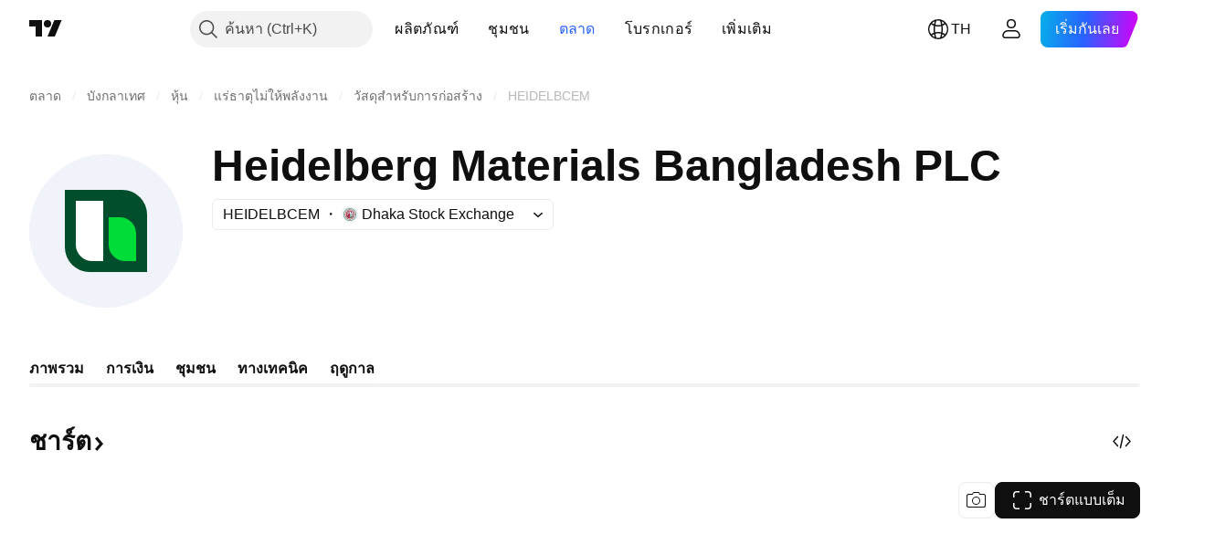

--- FILE ---
content_type: text/html; charset=utf-8
request_url: https://th.tradingview.com/symbols/DSEBD-HEIDELBCEM/?solution=43000699502
body_size: 64458
content:

<!DOCTYPE html>
<html lang="th" dir="ltr" class="is-not-authenticated is-not-pro  theme-light"
 data-theme="light">
<head><meta charset="utf-8" />
<meta name="viewport" content="width=device-width, initial-scale=1.0, maximum-scale=1.0, minimum-scale=1.0, user-scalable=no">	<script nonce="HTFXVmnBnFJu5Pu3AEHhIA==">window.initData = {};</script><title>HEIDELBCEM ราคาและชาร์ตของหุ้น — DSEBD:HEIDELBCEM — TradingView</title>
<!-- { block promo_footer_css_bundle } -->
		<!-- { render_css_bundle('promo_footer') } -->
		<link crossorigin="anonymous" href="https://static.tradingview.com/static/bundles/34558.6ab8fddbbeec572ad16b.css" rel="stylesheet" type="text/css"/>
	<!-- { endblock promo_footer_css_bundle } -->

	<!-- { block personal_css_bundle } -->

			<!-- render_css_bundle('category_base') -->
			<!-- render_css_bundle('category') -->

			<link crossorigin="anonymous" href="https://static.tradingview.com/static/bundles/48072.bd4a617f902d8e4336d7.css" rel="stylesheet" type="text/css"/>
<link crossorigin="anonymous" href="https://static.tradingview.com/static/bundles/50865.1ee43ed7cda5d814dba7.css" rel="stylesheet" type="text/css"/>
<link crossorigin="anonymous" href="https://static.tradingview.com/static/bundles/71544.2243f526973e835a8777.css" rel="stylesheet" type="text/css"/>
<link crossorigin="anonymous" href="https://static.tradingview.com/static/bundles/19024.ffebbd5b14e162a70fac.css" rel="stylesheet" type="text/css"/>
<link crossorigin="anonymous" href="https://static.tradingview.com/static/bundles/63665.df517de208b59f042c3b.css" rel="stylesheet" type="text/css"/>
<link crossorigin="anonymous" href="https://static.tradingview.com/static/bundles/5709.146c7925be9f43c9c767.css" rel="stylesheet" type="text/css"/>
<link crossorigin="anonymous" href="https://static.tradingview.com/static/bundles/45448.0e277b504c24d73f6420.css" rel="stylesheet" type="text/css"/>
<link crossorigin="anonymous" href="https://static.tradingview.com/static/bundles/46680.a24aa84d5466dfc219e3.css" rel="stylesheet" type="text/css"/>
<link crossorigin="anonymous" href="https://static.tradingview.com/static/bundles/23038.bb4e309d13e8ea654e19.css" rel="stylesheet" type="text/css"/>
<link crossorigin="anonymous" href="https://static.tradingview.com/static/bundles/96872.c8a32e4a427c0c57131c.css" rel="stylesheet" type="text/css"/>
<link crossorigin="anonymous" href="https://static.tradingview.com/static/bundles/90687.2a0b835c9459f5e8f334.css" rel="stylesheet" type="text/css"/>
<link crossorigin="anonymous" href="https://static.tradingview.com/static/bundles/44591.515b38c2fad56295e0d7.css" rel="stylesheet" type="text/css"/>
<link crossorigin="anonymous" href="https://static.tradingview.com/static/bundles/51493.8c6373aa92664b86de9e.css" rel="stylesheet" type="text/css"/>
<link crossorigin="anonymous" href="https://static.tradingview.com/static/bundles/15215.a33c76f5549cc7102e61.css" rel="stylesheet" type="text/css"/>
<link crossorigin="anonymous" href="https://static.tradingview.com/static/bundles/47139.053cede951b9d64dea44.css" rel="stylesheet" type="text/css"/>
<link crossorigin="anonymous" href="https://static.tradingview.com/static/bundles/296.cdd20397318c8a54ee02.css" rel="stylesheet" type="text/css"/>
<link crossorigin="anonymous" href="https://static.tradingview.com/static/bundles/11486.b0c44555783cdd4786b8.css" rel="stylesheet" type="text/css"/>
<link crossorigin="anonymous" href="https://static.tradingview.com/static/bundles/49135.1f12e32e6d4c4b83fe10.css" rel="stylesheet" type="text/css"/>
<link crossorigin="anonymous" href="https://static.tradingview.com/static/bundles/76331.e29096bd778450adbd58.css" rel="stylesheet" type="text/css"/>
<link crossorigin="anonymous" href="https://static.tradingview.com/static/bundles/30457.315c1a91ffa92d55f559.css" rel="stylesheet" type="text/css"/>
<link crossorigin="anonymous" href="https://static.tradingview.com/static/bundles/79306.4c0489c8756499c78a5e.css" rel="stylesheet" type="text/css"/>
<link crossorigin="anonymous" href="https://static.tradingview.com/static/bundles/30411.66e97921f2de4965604d.css" rel="stylesheet" type="text/css"/>
<link crossorigin="anonymous" href="https://static.tradingview.com/static/bundles/47405.8b74b8d86218eec14871.css" rel="stylesheet" type="text/css"/>
<link crossorigin="anonymous" href="https://static.tradingview.com/static/bundles/65006.4a832facb7e57c5e13f3.css" rel="stylesheet" type="text/css"/>
<link crossorigin="anonymous" href="https://static.tradingview.com/static/bundles/54396.140a08c3b11237f684ec.css" rel="stylesheet" type="text/css"/>
<link crossorigin="anonymous" href="https://static.tradingview.com/static/bundles/66917.a607e1947cc1d6442aef.css" rel="stylesheet" type="text/css"/>
<link crossorigin="anonymous" href="https://static.tradingview.com/static/bundles/6449.b085e41549ac76222ff0.css" rel="stylesheet" type="text/css"/>
<link crossorigin="anonymous" href="https://static.tradingview.com/static/bundles/13676.7322b9d581c3bd767a8f.css" rel="stylesheet" type="text/css"/>
<link crossorigin="anonymous" href="https://static.tradingview.com/static/bundles/35835.c2b4312adc616522c96a.css" rel="stylesheet" type="text/css"/>
<link crossorigin="anonymous" href="https://static.tradingview.com/static/bundles/14929.d675e248456677875a71.css" rel="stylesheet" type="text/css"/>
			<link crossorigin="anonymous" href="https://static.tradingview.com/static/bundles/6784.0b382ed55589e98e3418.css" rel="stylesheet" type="text/css"/>
<link crossorigin="anonymous" href="https://static.tradingview.com/static/bundles/75828.2020d73e26d49ab4f152.css" rel="stylesheet" type="text/css"/>
<link crossorigin="anonymous" href="https://static.tradingview.com/static/bundles/66920.3dc3168a8005e8c156fe.css" rel="stylesheet" type="text/css"/>
<link crossorigin="anonymous" href="https://static.tradingview.com/static/bundles/52682.1b5e0eb056a8145e2004.css" rel="stylesheet" type="text/css"/>
<link crossorigin="anonymous" href="https://static.tradingview.com/static/bundles/75649.362fa6a7ab1f3e3b06c4.css" rel="stylesheet" type="text/css"/>
<link crossorigin="anonymous" href="https://static.tradingview.com/static/bundles/96004.53a8a16a13c65b9ef1b6.css" rel="stylesheet" type="text/css"/>
<link crossorigin="anonymous" href="https://static.tradingview.com/static/bundles/37305.c32eeb1152afcd97b12e.css" rel="stylesheet" type="text/css"/>
<link crossorigin="anonymous" href="https://static.tradingview.com/static/bundles/3726.993b8d26d6975f2fa6c1.css" rel="stylesheet" type="text/css"/>
<link crossorigin="anonymous" href="https://static.tradingview.com/static/bundles/58609.893e8493ede47fdc9e97.css" rel="stylesheet" type="text/css"/>
<link crossorigin="anonymous" href="https://static.tradingview.com/static/bundles/7591.5bb76f10a0f822cc9f89.css" rel="stylesheet" type="text/css"/>
<link crossorigin="anonymous" href="https://static.tradingview.com/static/bundles/80462.d28d32a9cf4c8b2ae874.css" rel="stylesheet" type="text/css"/>
<link crossorigin="anonymous" href="https://static.tradingview.com/static/bundles/18003.76b53d849e04d07888c5.css" rel="stylesheet" type="text/css"/>
<link crossorigin="anonymous" href="https://static.tradingview.com/static/bundles/260.e52e20403800cce198b0.css" rel="stylesheet" type="text/css"/>
<link crossorigin="anonymous" href="https://static.tradingview.com/static/bundles/90122.52bf22cf20129e43d305.css" rel="stylesheet" type="text/css"/>
<link crossorigin="anonymous" href="https://static.tradingview.com/static/bundles/25686.fd9c7fdf81b96fb22c7d.css" rel="stylesheet" type="text/css"/>
<link crossorigin="anonymous" href="https://static.tradingview.com/static/bundles/76372.08755d09afb2811cc922.css" rel="stylesheet" type="text/css"/>
<link crossorigin="anonymous" href="https://static.tradingview.com/static/bundles/53116.71338597533300e65499.css" rel="stylesheet" type="text/css"/>
<link crossorigin="anonymous" href="https://static.tradingview.com/static/bundles/73643.62c62b9357725600bfe8.css" rel="stylesheet" type="text/css"/>
<link crossorigin="anonymous" href="https://static.tradingview.com/static/bundles/93370.763f13567f3804bdb577.css" rel="stylesheet" type="text/css"/>
<link crossorigin="anonymous" href="https://static.tradingview.com/static/bundles/6544.75eb65f977c84b868ee3.css" rel="stylesheet" type="text/css"/>

			<!-- categories/base additional_css_bundles -->
				<!-- render_css_bundle(symbol_category_page_tab_overview) -->
				<link crossorigin="anonymous" href="https://static.tradingview.com/static/bundles/46970.a8e87c60a250a6212b03.css" rel="stylesheet" type="text/css"/>
<link crossorigin="anonymous" href="https://static.tradingview.com/static/bundles/24977.12891bfbb287744d3a89.css" rel="stylesheet" type="text/css"/>
<link crossorigin="anonymous" href="https://static.tradingview.com/static/bundles/27848.4dd8f716b361ea76fac9.css" rel="stylesheet" type="text/css"/>
<link crossorigin="anonymous" href="https://static.tradingview.com/static/bundles/98729.a1a91e4e3b8d4d56af6a.css" rel="stylesheet" type="text/css"/>
<link crossorigin="anonymous" href="https://static.tradingview.com/static/bundles/31788.89b41c884d5213432809.css" rel="stylesheet" type="text/css"/>
<link crossorigin="anonymous" href="https://static.tradingview.com/static/bundles/36810.08865a24cd22e705a127.css" rel="stylesheet" type="text/css"/>
<link crossorigin="anonymous" href="https://static.tradingview.com/static/bundles/27688.b78aa0f889805782a114.css" rel="stylesheet" type="text/css"/>
<link crossorigin="anonymous" href="https://static.tradingview.com/static/bundles/6406.005052e314b2de339c3c.css" rel="stylesheet" type="text/css"/>
<link crossorigin="anonymous" href="https://static.tradingview.com/static/bundles/5792.e664998b1025f8944a19.css" rel="stylesheet" type="text/css"/>
<link crossorigin="anonymous" href="https://static.tradingview.com/static/bundles/92597.86c68c4067216e42a0f1.css" rel="stylesheet" type="text/css"/>
<link crossorigin="anonymous" href="https://static.tradingview.com/static/bundles/92568.b5acda22a891bd0b8b78.css" rel="stylesheet" type="text/css"/>
<link crossorigin="anonymous" href="https://static.tradingview.com/static/bundles/93541.2d7cb298cfac0d6320b6.css" rel="stylesheet" type="text/css"/>
<link crossorigin="anonymous" href="https://static.tradingview.com/static/bundles/2942.b37eaf239cea1a4a4b98.css" rel="stylesheet" type="text/css"/>
<link crossorigin="anonymous" href="https://static.tradingview.com/static/bundles/35424.83eca2c4704f4649b7a3.css" rel="stylesheet" type="text/css"/>
<link crossorigin="anonymous" href="https://static.tradingview.com/static/bundles/60627.2fb5f6f3eb739c16078d.css" rel="stylesheet" type="text/css"/>
<link crossorigin="anonymous" href="https://static.tradingview.com/static/bundles/80387.2ad4e54f72ca1dbe5a12.css" rel="stylesheet" type="text/css"/>
<link crossorigin="anonymous" href="https://static.tradingview.com/static/bundles/52253.bb7416e25ce047652be6.css" rel="stylesheet" type="text/css"/>
<link crossorigin="anonymous" href="https://static.tradingview.com/static/bundles/87795.249d27fbf7cfdf5dfd83.css" rel="stylesheet" type="text/css"/>
<link crossorigin="anonymous" href="https://static.tradingview.com/static/bundles/47828.f1db42b7b1545ca43c36.css" rel="stylesheet" type="text/css"/>
<link crossorigin="anonymous" href="https://static.tradingview.com/static/bundles/53482.906b5d47d47e4a2fad7b.css" rel="stylesheet" type="text/css"/>
<link crossorigin="anonymous" href="https://static.tradingview.com/static/bundles/57350.a2b02fc165a1c32d442e.css" rel="stylesheet" type="text/css"/>
<link crossorigin="anonymous" href="https://static.tradingview.com/static/bundles/87580.d982930faa25ed8f82f1.css" rel="stylesheet" type="text/css"/>
<link crossorigin="anonymous" href="https://static.tradingview.com/static/bundles/5986.dadf3c1241cdd74645b9.css" rel="stylesheet" type="text/css"/>
<link crossorigin="anonymous" href="https://static.tradingview.com/static/bundles/45587.f57018267b567fbbad71.css" rel="stylesheet" type="text/css"/>
<link crossorigin="anonymous" href="https://static.tradingview.com/static/bundles/49654.f8f03e09b6c9491b680b.css" rel="stylesheet" type="text/css"/>
<link crossorigin="anonymous" href="https://static.tradingview.com/static/bundles/92118.f5f264bb4298497c0f97.css" rel="stylesheet" type="text/css"/>
<link crossorigin="anonymous" href="https://static.tradingview.com/static/bundles/27242.9aaa50126d0c6d7ca110.css" rel="stylesheet" type="text/css"/>
<link crossorigin="anonymous" href="https://static.tradingview.com/static/bundles/65790.7dd9df5592fa3bfd0827.css" rel="stylesheet" type="text/css"/>
<link crossorigin="anonymous" href="https://static.tradingview.com/static/bundles/12544.3a98d63a62949fc7e626.css" rel="stylesheet" type="text/css"/>
<link crossorigin="anonymous" href="https://static.tradingview.com/static/bundles/48749.f8fd2683876492fac869.css" rel="stylesheet" type="text/css"/>
<link crossorigin="anonymous" href="https://static.tradingview.com/static/bundles/53475.a77630f59c24a8de4a4d.css" rel="stylesheet" type="text/css"/>
<link crossorigin="anonymous" href="https://static.tradingview.com/static/bundles/43350.4fbbc0eda1071fb9ab6a.css" rel="stylesheet" type="text/css"/>
<link crossorigin="anonymous" href="https://static.tradingview.com/static/bundles/9140.538b44b2f92101ea939c.css" rel="stylesheet" type="text/css"/>
<link crossorigin="anonymous" href="https://static.tradingview.com/static/bundles/40454.84d89360ede6a350ded3.css" rel="stylesheet" type="text/css"/>
<link crossorigin="anonymous" href="https://static.tradingview.com/static/bundles/400.e8c29c22063c80408cca.css" rel="stylesheet" type="text/css"/>
<link crossorigin="anonymous" href="https://static.tradingview.com/static/bundles/24224.1ae4e60f075fe195a03e.css" rel="stylesheet" type="text/css"/>
<link crossorigin="anonymous" href="https://static.tradingview.com/static/bundles/88442.25734f0c91633f24d1d7.css" rel="stylesheet" type="text/css"/>
<link crossorigin="anonymous" href="https://static.tradingview.com/static/bundles/61449.c1d75d260a744bcb31f6.css" rel="stylesheet" type="text/css"/>
<link crossorigin="anonymous" href="https://static.tradingview.com/static/bundles/70908.cfd020c28c1ce7d39186.css" rel="stylesheet" type="text/css"/>
<link crossorigin="anonymous" href="https://static.tradingview.com/static/bundles/19466.ab5c2b3cb921527e4170.css" rel="stylesheet" type="text/css"/>
<link crossorigin="anonymous" href="https://static.tradingview.com/static/bundles/18475.6154c4943032cbc1f19b.css" rel="stylesheet" type="text/css"/>
<link crossorigin="anonymous" href="https://static.tradingview.com/static/bundles/28879.c3d413bd3fa9dbeddb11.css" rel="stylesheet" type="text/css"/>
<link crossorigin="anonymous" href="https://static.tradingview.com/static/bundles/86717.fdc9454547343089f3c6.css" rel="stylesheet" type="text/css"/>
<link crossorigin="anonymous" href="https://static.tradingview.com/static/bundles/10184.334f2ee59945bd1ab76b.css" rel="stylesheet" type="text/css"/>
<link crossorigin="anonymous" href="https://static.tradingview.com/static/bundles/84734.54dd3a6396f77a36914a.css" rel="stylesheet" type="text/css"/>
<link crossorigin="anonymous" href="https://static.tradingview.com/static/bundles/20018.1b4893b23f9dedf57c6b.css" rel="stylesheet" type="text/css"/>
<link crossorigin="anonymous" href="https://static.tradingview.com/static/bundles/94938.b92b709c3f2198c9208e.css" rel="stylesheet" type="text/css"/>
<link crossorigin="anonymous" href="https://static.tradingview.com/static/bundles/72488.ffddeb442dc6f8a08434.css" rel="stylesheet" type="text/css"/>
<link crossorigin="anonymous" href="https://static.tradingview.com/static/bundles/88525.720acb408c0264375d61.css" rel="stylesheet" type="text/css"/>
<link crossorigin="anonymous" href="https://static.tradingview.com/static/bundles/63025.9bc3a5e384924576e415.css" rel="stylesheet" type="text/css"/>
<link crossorigin="anonymous" href="https://static.tradingview.com/static/bundles/47016.6e4b238c48ae896d5904.css" rel="stylesheet" type="text/css"/>
<link crossorigin="anonymous" href="https://static.tradingview.com/static/bundles/87602.678f0031e9c46b3a7d3a.css" rel="stylesheet" type="text/css"/>
<link crossorigin="anonymous" href="https://static.tradingview.com/static/bundles/64670.f836de9d5fc0158965ed.css" rel="stylesheet" type="text/css"/>
<link crossorigin="anonymous" href="https://static.tradingview.com/static/bundles/47842.950ebe684b0ab9261cbc.css" rel="stylesheet" type="text/css"/>
<link crossorigin="anonymous" href="https://static.tradingview.com/static/bundles/34136.db3df9eaf27fef831994.css" rel="stylesheet" type="text/css"/>
<link crossorigin="anonymous" href="https://static.tradingview.com/static/bundles/69642.a2c5ef94acd1f7dbcec3.css" rel="stylesheet" type="text/css"/>
<link crossorigin="anonymous" href="https://static.tradingview.com/static/bundles/74439.3aa9b207910d1acfd2b4.css" rel="stylesheet" type="text/css"/>
<link crossorigin="anonymous" href="https://static.tradingview.com/static/bundles/90098.ca1f0de98bdf5fd6c1ad.css" rel="stylesheet" type="text/css"/>
<link crossorigin="anonymous" href="https://static.tradingview.com/static/bundles/1123.39232a45717797cd17f1.css" rel="stylesheet" type="text/css"/>
<link crossorigin="anonymous" href="https://static.tradingview.com/static/bundles/93213.16e880c198687ed6e94f.css" rel="stylesheet" type="text/css"/>
<link crossorigin="anonymous" href="https://static.tradingview.com/static/bundles/64868.e845531d8d9162d05ccf.css" rel="stylesheet" type="text/css"/>
<link crossorigin="anonymous" href="https://static.tradingview.com/static/bundles/12276.01ed3de30b8417f393ff.css" rel="stylesheet" type="text/css"/>
<link crossorigin="anonymous" href="https://static.tradingview.com/static/bundles/95923.2f538b63a0dae43a1498.css" rel="stylesheet" type="text/css"/>
<link crossorigin="anonymous" href="https://static.tradingview.com/static/bundles/25008.728ba55a5aaf81b429bd.css" rel="stylesheet" type="text/css"/>
<link crossorigin="anonymous" href="https://static.tradingview.com/static/bundles/19277.84938a3269245d00da8f.css" rel="stylesheet" type="text/css"/>
<link crossorigin="anonymous" href="https://static.tradingview.com/static/bundles/46405.d9c445f671d01a5a353c.css" rel="stylesheet" type="text/css"/>
<link crossorigin="anonymous" href="https://static.tradingview.com/static/bundles/17432.bb37750083b3bd30bad0.css" rel="stylesheet" type="text/css"/>
<link crossorigin="anonymous" href="https://static.tradingview.com/static/bundles/33144.7b9420b39ed805a86ca9.css" rel="stylesheet" type="text/css"/>
<link crossorigin="anonymous" href="https://static.tradingview.com/static/bundles/70861.0b88dc48ccd54f3d34b3.css" rel="stylesheet" type="text/css"/>
<link crossorigin="anonymous" href="https://static.tradingview.com/static/bundles/91006.6bcb6b23140a9c36984c.css" rel="stylesheet" type="text/css"/>
<link crossorigin="anonymous" href="https://static.tradingview.com/static/bundles/27008.12a53a8ea2d852d86d03.css" rel="stylesheet" type="text/css"/>
<link crossorigin="anonymous" href="https://static.tradingview.com/static/bundles/45110.f40ae4ba01b0fd3e8701.css" rel="stylesheet" type="text/css"/>
<link crossorigin="anonymous" href="https://static.tradingview.com/static/bundles/71877.63149d8ce8507412536c.css" rel="stylesheet" type="text/css"/>
<link crossorigin="anonymous" href="https://static.tradingview.com/static/bundles/12130.63163c9cbb7c75e4d9e2.css" rel="stylesheet" type="text/css"/>
<link crossorigin="anonymous" href="https://static.tradingview.com/static/bundles/52769.6cef04f430874ea6ab4d.css" rel="stylesheet" type="text/css"/>
<link crossorigin="anonymous" href="https://static.tradingview.com/static/bundles/33718.d0ba0016a2225fb3ab18.css" rel="stylesheet" type="text/css"/>
<link crossorigin="anonymous" href="https://static.tradingview.com/static/bundles/79795.c715ab0a81794a4ab238.css" rel="stylesheet" type="text/css"/>
<link crossorigin="anonymous" href="https://static.tradingview.com/static/bundles/46848.cf6c7cdbbfbde9129dd7.css" rel="stylesheet" type="text/css"/>
<link crossorigin="anonymous" href="https://static.tradingview.com/static/bundles/55898.3aa2a1abf28b4b3199b4.css" rel="stylesheet" type="text/css"/>
<link crossorigin="anonymous" href="https://static.tradingview.com/static/bundles/76435.36bdab8ab2bf8b84c473.css" rel="stylesheet" type="text/css"/>
<link crossorigin="anonymous" href="https://static.tradingview.com/static/bundles/22837.7c1beb539fd09a9acd52.css" rel="stylesheet" type="text/css"/>
<link crossorigin="anonymous" href="https://static.tradingview.com/static/bundles/67813.79b155bcc8f2cb68537a.css" rel="stylesheet" type="text/css"/>
<link crossorigin="anonymous" href="https://static.tradingview.com/static/bundles/28552.386cd2415892cde7ab22.css" rel="stylesheet" type="text/css"/>
<link crossorigin="anonymous" href="https://static.tradingview.com/static/bundles/12065.7b889ac60118467f01a4.css" rel="stylesheet" type="text/css"/>
<link crossorigin="anonymous" href="https://static.tradingview.com/static/bundles/52523.508d654834f0d41098de.css" rel="stylesheet" type="text/css"/>
<link crossorigin="anonymous" href="https://static.tradingview.com/static/bundles/39090.acc938c98a8a92f1a5f6.css" rel="stylesheet" type="text/css"/>
<link crossorigin="anonymous" href="https://static.tradingview.com/static/bundles/33712.80c618a3fa2b20420af6.css" rel="stylesheet" type="text/css"/>
<link crossorigin="anonymous" href="https://static.tradingview.com/static/bundles/46864.1901624855aa8d392e99.css" rel="stylesheet" type="text/css"/>
<link crossorigin="anonymous" href="https://static.tradingview.com/static/bundles/61348.2c972bc3fed7a351ab51.css" rel="stylesheet" type="text/css"/>
<link crossorigin="anonymous" href="https://static.tradingview.com/static/bundles/92216.c60c750d4761456949bf.css" rel="stylesheet" type="text/css"/>
<link crossorigin="anonymous" href="https://static.tradingview.com/static/bundles/56542.e50e1d19c7ff11224c77.css" rel="stylesheet" type="text/css"/>
<link crossorigin="anonymous" href="https://static.tradingview.com/static/bundles/57601.dfac20425a447c1e6a26.css" rel="stylesheet" type="text/css"/>
<link crossorigin="anonymous" href="https://static.tradingview.com/static/bundles/67897.dd5dee0470d132e05af6.css" rel="stylesheet" type="text/css"/>
<link crossorigin="anonymous" href="https://static.tradingview.com/static/bundles/60804.3f43b947dd4ae8f7a563.css" rel="stylesheet" type="text/css"/>
<link crossorigin="anonymous" href="https://static.tradingview.com/static/bundles/5014.5807bc9fc48e4dbead4c.css" rel="stylesheet" type="text/css"/>
<link crossorigin="anonymous" href="https://static.tradingview.com/static/bundles/98343.8df368832bdb07890c87.css" rel="stylesheet" type="text/css"/>
<link crossorigin="anonymous" href="https://static.tradingview.com/static/bundles/70574.721c031d9a346e88b418.css" rel="stylesheet" type="text/css"/>
<link crossorigin="anonymous" href="https://static.tradingview.com/static/bundles/93718.77b48bc7fce6594e37ba.css" rel="stylesheet" type="text/css"/>
			<!-- / categories/base additional_css_bundles -->

	<!-- { endblock personal_css_bundle } -->

	<!-- { block extra_styles } -->
	<!-- { endblock extra_styles } --><script nonce="HTFXVmnBnFJu5Pu3AEHhIA==">
	window.locale = 'th_TH';
	window.language = 'th';
</script>
	<!-- { block promo_footer_js_bundle } -->
		<!-- { render_js_bundle('promo_footer') } -->
		<link crossorigin="anonymous" href="https://static.tradingview.com/static/bundles/th.88523.d82382c0ef581ccec697.js" rel="preload" as="script"/>
<link crossorigin="anonymous" href="https://static.tradingview.com/static/bundles/68156.25f0c5f133ccdef9d925.js" rel="preload" as="script"/>
<link crossorigin="anonymous" href="https://static.tradingview.com/static/bundles/promo_footer.ad4123f20a1bc7111346.js" rel="preload" as="script"/><script crossorigin="anonymous" src="https://static.tradingview.com/static/bundles/th.88523.d82382c0ef581ccec697.js" defer></script>
<script crossorigin="anonymous" src="https://static.tradingview.com/static/bundles/68156.25f0c5f133ccdef9d925.js" defer></script>
<script crossorigin="anonymous" src="https://static.tradingview.com/static/bundles/promo_footer.ad4123f20a1bc7111346.js" defer></script>
	<!-- { endblock promo_footer_js_bundle } -->

	<!-- { block personal_js_bundle } -->
<!-- render_js_bundle('category_base') -->
			<!-- render_js_bundle('category') -->

			<link crossorigin="anonymous" href="https://static.tradingview.com/static/bundles/runtime.06adb6534df954598c94.js" rel="preload" as="script"/>
<link crossorigin="anonymous" href="https://static.tradingview.com/static/bundles/th.3212.ae6a8eb244931ffbe454.js" rel="preload" as="script"/>
<link crossorigin="anonymous" href="https://static.tradingview.com/static/bundles/29365.438fd979971c174d6b81.js" rel="preload" as="script"/>
<link crossorigin="anonymous" href="https://static.tradingview.com/static/bundles/26153.0cf5e5264b6053c12c98.js" rel="preload" as="script"/>
<link crossorigin="anonymous" href="https://static.tradingview.com/static/bundles/2490.32fe5d04ae950a275390.js" rel="preload" as="script"/>
<link crossorigin="anonymous" href="https://static.tradingview.com/static/bundles/67851.c51267503ce6371d721b.js" rel="preload" as="script"/>
<link crossorigin="anonymous" href="https://static.tradingview.com/static/bundles/43201.59d3aa1221f3d1b9e3fc.js" rel="preload" as="script"/>
<link crossorigin="anonymous" href="https://static.tradingview.com/static/bundles/31185.f6a8e142b12bda075b02.js" rel="preload" as="script"/>
<link crossorigin="anonymous" href="https://static.tradingview.com/static/bundles/49085.26f1fb3179fb3d63e216.js" rel="preload" as="script"/>
<link crossorigin="anonymous" href="https://static.tradingview.com/static/bundles/14100.2a9bf2424f4c5d299a8b.js" rel="preload" as="script"/>
<link crossorigin="anonymous" href="https://static.tradingview.com/static/bundles/44387.8faa864604cdc1187b96.js" rel="preload" as="script"/>
<link crossorigin="anonymous" href="https://static.tradingview.com/static/bundles/47421.b1e1d83b3797c3878f2c.js" rel="preload" as="script"/>
<link crossorigin="anonymous" href="https://static.tradingview.com/static/bundles/64141.d96959d0b41b769a5b8f.js" rel="preload" as="script"/>
<link crossorigin="anonymous" href="https://static.tradingview.com/static/bundles/6552.8df0087871a19a35f700.js" rel="preload" as="script"/>
<link crossorigin="anonymous" href="https://static.tradingview.com/static/bundles/36717.c42c84d7ed8c242a5326.js" rel="preload" as="script"/>
<link crossorigin="anonymous" href="https://static.tradingview.com/static/bundles/28052.a224f0ec3e134993c13b.js" rel="preload" as="script"/>
<link crossorigin="anonymous" href="https://static.tradingview.com/static/bundles/9225.e0f478b0307f2d8b1000.js" rel="preload" as="script"/>
<link crossorigin="anonymous" href="https://static.tradingview.com/static/bundles/65581.a2551dc0490bfa599603.js" rel="preload" as="script"/>
<link crossorigin="anonymous" href="https://static.tradingview.com/static/bundles/45881.1b0fa8d1d20076e48f01.js" rel="preload" as="script"/>
<link crossorigin="anonymous" href="https://static.tradingview.com/static/bundles/category_base.6b2177fc04df488f9a28.js" rel="preload" as="script"/><script crossorigin="anonymous" src="https://static.tradingview.com/static/bundles/runtime.06adb6534df954598c94.js" defer></script>
<script crossorigin="anonymous" src="https://static.tradingview.com/static/bundles/th.3212.ae6a8eb244931ffbe454.js" defer></script>
<script crossorigin="anonymous" src="https://static.tradingview.com/static/bundles/29365.438fd979971c174d6b81.js" defer></script>
<script crossorigin="anonymous" src="https://static.tradingview.com/static/bundles/26153.0cf5e5264b6053c12c98.js" defer></script>
<script crossorigin="anonymous" src="https://static.tradingview.com/static/bundles/2490.32fe5d04ae950a275390.js" defer></script>
<script crossorigin="anonymous" src="https://static.tradingview.com/static/bundles/67851.c51267503ce6371d721b.js" defer></script>
<script crossorigin="anonymous" src="https://static.tradingview.com/static/bundles/43201.59d3aa1221f3d1b9e3fc.js" defer></script>
<script crossorigin="anonymous" src="https://static.tradingview.com/static/bundles/31185.f6a8e142b12bda075b02.js" defer></script>
<script crossorigin="anonymous" src="https://static.tradingview.com/static/bundles/49085.26f1fb3179fb3d63e216.js" defer></script>
<script crossorigin="anonymous" src="https://static.tradingview.com/static/bundles/14100.2a9bf2424f4c5d299a8b.js" defer></script>
<script crossorigin="anonymous" src="https://static.tradingview.com/static/bundles/44387.8faa864604cdc1187b96.js" defer></script>
<script crossorigin="anonymous" src="https://static.tradingview.com/static/bundles/47421.b1e1d83b3797c3878f2c.js" defer></script>
<script crossorigin="anonymous" src="https://static.tradingview.com/static/bundles/64141.d96959d0b41b769a5b8f.js" defer></script>
<script crossorigin="anonymous" src="https://static.tradingview.com/static/bundles/6552.8df0087871a19a35f700.js" defer></script>
<script crossorigin="anonymous" src="https://static.tradingview.com/static/bundles/36717.c42c84d7ed8c242a5326.js" defer></script>
<script crossorigin="anonymous" src="https://static.tradingview.com/static/bundles/28052.a224f0ec3e134993c13b.js" defer></script>
<script crossorigin="anonymous" src="https://static.tradingview.com/static/bundles/9225.e0f478b0307f2d8b1000.js" defer></script>
<script crossorigin="anonymous" src="https://static.tradingview.com/static/bundles/65581.a2551dc0490bfa599603.js" defer></script>
<script crossorigin="anonymous" src="https://static.tradingview.com/static/bundles/45881.1b0fa8d1d20076e48f01.js" defer></script>
<script crossorigin="anonymous" src="https://static.tradingview.com/static/bundles/category_base.6b2177fc04df488f9a28.js" defer></script>
			<link crossorigin="anonymous" href="https://static.tradingview.com/static/bundles/th.2097.9afd40a73f8b6e12ca88.js" rel="preload" as="script"/>
<link crossorigin="anonymous" href="https://static.tradingview.com/static/bundles/99827.1a1981536d95e5aad54c.js" rel="preload" as="script"/>
<link crossorigin="anonymous" href="https://static.tradingview.com/static/bundles/58291.6a1ed7d66c5c36c2acc0.js" rel="preload" as="script"/>
<link crossorigin="anonymous" href="https://static.tradingview.com/static/bundles/21658.37dcd570bf3d1a30b469.js" rel="preload" as="script"/>
<link crossorigin="anonymous" href="https://static.tradingview.com/static/bundles/19585.129ab89c631b0b6fe60d.js" rel="preload" as="script"/>
<link crossorigin="anonymous" href="https://static.tradingview.com/static/bundles/55482.4a195e1fef014ecdb2f7.js" rel="preload" as="script"/>
<link crossorigin="anonymous" href="https://static.tradingview.com/static/bundles/52514.99592072508a8fd2c3a2.js" rel="preload" as="script"/>
<link crossorigin="anonymous" href="https://static.tradingview.com/static/bundles/69162.79f797c7b1f6a73231a5.js" rel="preload" as="script"/>
<link crossorigin="anonymous" href="https://static.tradingview.com/static/bundles/1157.7ac5a8b12d1d16aadbec.js" rel="preload" as="script"/>
<link crossorigin="anonymous" href="https://static.tradingview.com/static/bundles/99861.e628b935f20444df301b.js" rel="preload" as="script"/>
<link crossorigin="anonymous" href="https://static.tradingview.com/static/bundles/45527.4ae3986fe93261e9274a.js" rel="preload" as="script"/>
<link crossorigin="anonymous" href="https://static.tradingview.com/static/bundles/73058.5db6bddfa27a02516d28.js" rel="preload" as="script"/>
<link crossorigin="anonymous" href="https://static.tradingview.com/static/bundles/category.50a36c371bc369cedd31.js" rel="preload" as="script"/><script crossorigin="anonymous" src="https://static.tradingview.com/static/bundles/th.2097.9afd40a73f8b6e12ca88.js" defer></script>
<script crossorigin="anonymous" src="https://static.tradingview.com/static/bundles/99827.1a1981536d95e5aad54c.js" defer></script>
<script crossorigin="anonymous" src="https://static.tradingview.com/static/bundles/58291.6a1ed7d66c5c36c2acc0.js" defer></script>
<script crossorigin="anonymous" src="https://static.tradingview.com/static/bundles/21658.37dcd570bf3d1a30b469.js" defer></script>
<script crossorigin="anonymous" src="https://static.tradingview.com/static/bundles/19585.129ab89c631b0b6fe60d.js" defer></script>
<script crossorigin="anonymous" src="https://static.tradingview.com/static/bundles/55482.4a195e1fef014ecdb2f7.js" defer></script>
<script crossorigin="anonymous" src="https://static.tradingview.com/static/bundles/52514.99592072508a8fd2c3a2.js" defer></script>
<script crossorigin="anonymous" src="https://static.tradingview.com/static/bundles/69162.79f797c7b1f6a73231a5.js" defer></script>
<script crossorigin="anonymous" src="https://static.tradingview.com/static/bundles/1157.7ac5a8b12d1d16aadbec.js" defer></script>
<script crossorigin="anonymous" src="https://static.tradingview.com/static/bundles/99861.e628b935f20444df301b.js" defer></script>
<script crossorigin="anonymous" src="https://static.tradingview.com/static/bundles/45527.4ae3986fe93261e9274a.js" defer></script>
<script crossorigin="anonymous" src="https://static.tradingview.com/static/bundles/73058.5db6bddfa27a02516d28.js" defer></script>
<script crossorigin="anonymous" src="https://static.tradingview.com/static/bundles/category.50a36c371bc369cedd31.js" defer></script>	<!-- { endblock personal_js_bundle } -->

	<!-- { block additional_js_bundle } -->
<!-- categories/base additional_js_bundles -->				<!-- render_js_bundle(symbol_category_page_tab_overview) -->
				<link crossorigin="anonymous" href="https://static.tradingview.com/static/bundles/th.5056.5f1a1ea876cd75ba8fb9.js" rel="preload" as="script"/>
<link crossorigin="anonymous" href="https://static.tradingview.com/static/bundles/th.31923.536a12a785596ad656b6.js" rel="preload" as="script"/>
<link crossorigin="anonymous" href="https://static.tradingview.com/static/bundles/39422.52d49012edb11ecb05a7.js" rel="preload" as="script"/>
<link crossorigin="anonymous" href="https://static.tradingview.com/static/bundles/53924.cf2fe4b354527bc16a69.js" rel="preload" as="script"/>
<link crossorigin="anonymous" href="https://static.tradingview.com/static/bundles/96593.51e95234a422c24cc1b8.js" rel="preload" as="script"/>
<link crossorigin="anonymous" href="https://static.tradingview.com/static/bundles/58798.3399a3836ebb9e555135.js" rel="preload" as="script"/>
<link crossorigin="anonymous" href="https://static.tradingview.com/static/bundles/50379.1b72f3e62e30c5d8b311.js" rel="preload" as="script"/>
<link crossorigin="anonymous" href="https://static.tradingview.com/static/bundles/78309.61e7f23cce855557e67b.js" rel="preload" as="script"/>
<link crossorigin="anonymous" href="https://static.tradingview.com/static/bundles/36240.30177a303c66ad902bd0.js" rel="preload" as="script"/>
<link crossorigin="anonymous" href="https://static.tradingview.com/static/bundles/17072.9426612e816da1675688.js" rel="preload" as="script"/>
<link crossorigin="anonymous" href="https://static.tradingview.com/static/bundles/73253.4ee946a1b495c340cced.js" rel="preload" as="script"/>
<link crossorigin="anonymous" href="https://static.tradingview.com/static/bundles/92940.ec71d3aef22f5c37c42d.js" rel="preload" as="script"/>
<link crossorigin="anonymous" href="https://static.tradingview.com/static/bundles/95414.238ca1d46116d10a9539.js" rel="preload" as="script"/>
<link crossorigin="anonymous" href="https://static.tradingview.com/static/bundles/46366.2b02b0ea5163b69d8a30.js" rel="preload" as="script"/>
<link crossorigin="anonymous" href="https://static.tradingview.com/static/bundles/47592.8e43fddeb6d32964ef35.js" rel="preload" as="script"/>
<link crossorigin="anonymous" href="https://static.tradingview.com/static/bundles/24936.8e70bf9833f0e5ec17ff.js" rel="preload" as="script"/>
<link crossorigin="anonymous" href="https://static.tradingview.com/static/bundles/init-symbol-page-tab-overview.7d97e4e761dfa63b1b54.js" rel="preload" as="script"/>
<link crossorigin="anonymous" href="https://static.tradingview.com/static/bundles/symbol_category_page_tab_overview.6190a70616202e4f62b1.js" rel="preload" as="script"/><script crossorigin="anonymous" src="https://static.tradingview.com/static/bundles/th.5056.5f1a1ea876cd75ba8fb9.js" defer></script>
<script crossorigin="anonymous" src="https://static.tradingview.com/static/bundles/th.31923.536a12a785596ad656b6.js" defer></script>
<script crossorigin="anonymous" src="https://static.tradingview.com/static/bundles/39422.52d49012edb11ecb05a7.js" defer></script>
<script crossorigin="anonymous" src="https://static.tradingview.com/static/bundles/53924.cf2fe4b354527bc16a69.js" defer></script>
<script crossorigin="anonymous" src="https://static.tradingview.com/static/bundles/96593.51e95234a422c24cc1b8.js" defer></script>
<script crossorigin="anonymous" src="https://static.tradingview.com/static/bundles/58798.3399a3836ebb9e555135.js" defer></script>
<script crossorigin="anonymous" src="https://static.tradingview.com/static/bundles/50379.1b72f3e62e30c5d8b311.js" defer></script>
<script crossorigin="anonymous" src="https://static.tradingview.com/static/bundles/78309.61e7f23cce855557e67b.js" defer></script>
<script crossorigin="anonymous" src="https://static.tradingview.com/static/bundles/36240.30177a303c66ad902bd0.js" defer></script>
<script crossorigin="anonymous" src="https://static.tradingview.com/static/bundles/17072.9426612e816da1675688.js" defer></script>
<script crossorigin="anonymous" src="https://static.tradingview.com/static/bundles/73253.4ee946a1b495c340cced.js" defer></script>
<script crossorigin="anonymous" src="https://static.tradingview.com/static/bundles/92940.ec71d3aef22f5c37c42d.js" defer></script>
<script crossorigin="anonymous" src="https://static.tradingview.com/static/bundles/95414.238ca1d46116d10a9539.js" defer></script>
<script crossorigin="anonymous" src="https://static.tradingview.com/static/bundles/46366.2b02b0ea5163b69d8a30.js" defer></script>
<script crossorigin="anonymous" src="https://static.tradingview.com/static/bundles/47592.8e43fddeb6d32964ef35.js" defer></script>
<script crossorigin="anonymous" src="https://static.tradingview.com/static/bundles/24936.8e70bf9833f0e5ec17ff.js" defer></script>
<script crossorigin="anonymous" src="https://static.tradingview.com/static/bundles/init-symbol-page-tab-overview.7d97e4e761dfa63b1b54.js" defer></script>
<script crossorigin="anonymous" src="https://static.tradingview.com/static/bundles/symbol_category_page_tab_overview.6190a70616202e4f62b1.js" defer></script>
			<!-- / categories/base additional_js_bundles -->	<!-- { endblock additional_js_bundle } -->	<script nonce="HTFXVmnBnFJu5Pu3AEHhIA==">
		window.initData = window.initData || {};
		window.initData.theme = "light";
			(()=>{"use strict";const t=/(?:^|;)\s*theme=(dark|light)(?:;|$)|$/.exec(document.cookie)[1];t&&(document.documentElement.classList.toggle("theme-dark","dark"===t),document.documentElement.classList.toggle("theme-light","light"===t),document.documentElement.dataset.theme=t,window.initData=window.initData||{},window.initData.theme=t)})();
	</script>
	<script nonce="HTFXVmnBnFJu5Pu3AEHhIA==">
		(()=>{"use strict";"undefined"!=typeof window&&"undefined"!=typeof navigator&&/mac/i.test(navigator.platform)&&document.documentElement.classList.add("mac_os_system")})();
	</script>

	<script nonce="HTFXVmnBnFJu5Pu3AEHhIA==">var environment = "battle";
		window.WS_HOST_PING_REQUIRED = true;
		window.BUILD_TIME = "2026-02-03T09:00:38";
		window.WEBSOCKET_HOST = "data.tradingview.com";
		window.WEBSOCKET_PRO_HOST = "prodata.tradingview.com";
		window.WEBSOCKET_HOST_FOR_DEEP_BACKTESTING = "history-data.tradingview.com";
		window.WIDGET_HOST = "https://www.tradingview-widget.com";
		window.TradingView = window.TradingView || {};
	</script>

	<link rel="conversions-config" href="https://s3.tradingview.com/conversions_th.json">
	<link rel="metrics-config" href="https://scanner-backend.tradingview.com/enum/ordered?id=metrics_full_name,metrics&lang=th&label-product=ytm-metrics-plan.json" crossorigin>

	<script nonce="HTFXVmnBnFJu5Pu3AEHhIA==">
		(()=>{"use strict";function e(e,t=!1){const{searchParams:n}=new URL(String(location));let s="true"===n.get("mobileapp_new"),o="true"===n.get("mobileapp");if(!t){const e=function(e){const t=e+"=",n=document.cookie.split(";");for(let e=0;e<n.length;e++){let s=n[e];for(;" "===s.charAt(0);)s=s.substring(1,s.length);if(0===s.indexOf(t))return s.substring(t.length,s.length)}return null}("tv_app")||"";s||=["android","android_nps"].includes(e),o||="ios"===e}return!("new"!==e&&"any"!==e||!s)||!("new"===e||!o)}const t="undefined"!=typeof window&&"undefined"!=typeof navigator,n=t&&"ontouchstart"in window,s=(t&&n&&window,t&&(n||navigator.maxTouchPoints),t&&window.chrome&&window.chrome.runtime,t&&window.navigator.userAgent.toLowerCase().indexOf("firefox"),t&&/\sEdge\/\d\d\b/.test(navigator.userAgent),t&&Boolean(navigator.vendor)&&navigator.vendor.indexOf("Apple")>-1&&-1===navigator.userAgent.indexOf("CriOS")&&navigator.userAgent.indexOf("FxiOS"),t&&/mac/i.test(navigator.platform),t&&/Win32|Win64/i.test(navigator.platform),t&&/Linux/i.test(navigator.platform),t&&/Android/i.test(navigator.userAgent)),o=t&&/BlackBerry/i.test(navigator.userAgent),i=t&&/iPhone|iPad|iPod/.test(navigator.platform),c=t&&/Opera Mini/i.test(navigator.userAgent),r=t&&("MacIntel"===navigator.platform&&navigator.maxTouchPoints>1||/iPad/.test(navigator.platform)),a=s||o||i||c,h=window.TradingView=window.TradingView||{};const _={Android:()=>s,BlackBerry:()=>o,iOS:()=>i,Opera:()=>c,isIPad:()=>r,any:()=>a};h.isMobile=_;const l=new Map;function d(){const e=window.location.pathname,t=window.location.host,n=`${t}${e}`;return l.has(n)||l.set(n,function(e,t){const n=["^widget-docs"];for(const e of n)if(new RegExp(e).test(t))return!0;const s=["^widgetembed/?$","^cmewidgetembed/?$","^([0-9a-zA-Z-]+)/widgetembed/?$","^([0-9a-zA-Z-]+)/widgetstatic/?$","^([0-9a-zA-Z-]+)?/?mediumwidgetembed/?$","^twitter-chart/?$","^telegram/chart/?$","^embed/([0-9a-zA-Z]{8})/?$","^widgetpopup/?$","^extension/?$","^idea-popup/?$","^hotlistswidgetembed/?$","^([0-9a-zA-Z-]+)/hotlistswidgetembed/?$","^marketoverviewwidgetembed/?$","^([0-9a-zA-Z-]+)/marketoverviewwidgetembed/?$","^eventswidgetembed/?$","^tickerswidgetembed/?$","^forexcrossrateswidgetembed/?$","^forexheatmapwidgetembed/?$","^marketquoteswidgetembed/?$","^screenerwidget/?$","^cryptomktscreenerwidget/?$","^([0-9a-zA-Z-]+)/cryptomktscreenerwidget/?$","^([0-9a-zA-Z-]+)/marketquoteswidgetembed/?$","^technical-analysis-widget-embed/$","^singlequotewidgetembed/?$","^([0-9a-zA-Z-]+)/singlequotewidgetembed/?$","^embed-widget/([0-9a-zA-Z-]+)/(([0-9a-zA-Z-]+)/)?$","^widget-docs/([0-9a-zA-Z-]+)/([0-9a-zA-Z-/]+)?$"],o=e.replace(/^\//,"");let i;for(let e=s.length-1;e>=0;e--)if(i=new RegExp(s[e]),i.test(o))return!0;return!1}(e,t)),l.get(n)??!1}h.onWidget=d;const g=()=>{},u="~m~";class m{constructor(e,t={}){this.sessionid=null,this.connected=!1,this._timeout=null,this._base=e,this._options={timeout:t.timeout||2e4,connectionType:t.connectionType}}connect(){this._socket=new WebSocket(this._prepareUrl()),this._socket.onmessage=e=>{
if("string"!=typeof e.data)throw new TypeError(`The WebSocket message should be a string. Recieved ${Object.prototype.toString.call(e.data)}`);this._onData(e.data)},this._socket.onclose=this._onClose.bind(this),this._socket.onerror=this._onError.bind(this)}send(e){this._socket&&this._socket.send(this._encode(e))}disconnect(){this._clearIdleTimeout(),this._socket&&(this._socket.onmessage=g,this._socket.onclose=g,this._socket.onerror=g,this._socket.close())}_clearIdleTimeout(){null!==this._timeout&&(clearTimeout(this._timeout),this._timeout=null)}_encode(e){let t,n="";const s=Array.isArray(e)?e:[e],o=s.length;for(let e=0;e<o;e++)t=null===s[e]||void 0===s[e]?"":m._stringify(s[e]),n+=u+t.length+u+t;return n}_decode(e){const t=[];let n,s;do{if(e.substring(0,3)!==u)return t;n="",s="";const o=(e=e.substring(3)).length;for(let t=0;t<o;t++){if(s=Number(e.substring(t,t+1)),Number(e.substring(t,t+1))!==s){e=e.substring(n.length+3),n=Number(n);break}n+=s}t.push(e.substring(0,n)),e=e.substring(n)}while(""!==e);return t}_onData(e){this._setTimeout();const t=this._decode(e),n=t.length;for(let e=0;e<n;e++)this._onMessage(t[e])}_setTimeout(){this._clearIdleTimeout(),this._timeout=setTimeout(this._onTimeout.bind(this),this._options.timeout)}_onTimeout(){this.disconnect(),this._onDisconnect({code:4e3,reason:"socket.io timeout",wasClean:!1})}_onMessage(e){this.sessionid?this._checkIfHeartbeat(e)?this._onHeartbeat(e.slice(3)):this._checkIfJson(e)?this._base.onMessage(JSON.parse(e.slice(3))):this._base.onMessage(e):(this.sessionid=e,this._onConnect())}_checkIfHeartbeat(e){return this._checkMessageType(e,"h")}_checkIfJson(e){return this._checkMessageType(e,"j")}_checkMessageType(e,t){return e.substring(0,3)==="~"+t+"~"}_onHeartbeat(e){this.send("~h~"+e)}_onConnect(){this.connected=!0,this._base.onConnect()}_onDisconnect(e){this._clear(),this._base.onDisconnect(e),this.sessionid=null}_clear(){this.connected=!1}_prepareUrl(){const t=w(this._base.host);if(t.pathname+="socket.io/websocket",t.protocol="wss:",t.searchParams.append("from",window.location.pathname.slice(1,50)),t.searchParams.append("date",window.BUILD_TIME||""),e("any")&&t.searchParams.append("client","mobile"),this._options.connectionType&&t.searchParams.append("type",this._options.connectionType),window.WEBSOCKET_PARAMS_ANALYTICS){const{ws_page_uri:e,ws_ancestor_origin:n}=window.WEBSOCKET_PARAMS_ANALYTICS;e&&t.searchParams.append("page-uri",e),n&&t.searchParams.append("ancestor-origin",n)}const n=window.location.search.includes("widget_token")||window.location.hash.includes("widget_token");return d()||n||t.searchParams.append("auth","sessionid"),t.href}_onClose(e){this._clearIdleTimeout(),this._onDisconnect(e)}_onError(e){this._clearIdleTimeout(),this._clear(),this._base.emit("error",[e]),this.sessionid=null}static _stringify(e){return"[object Object]"===Object.prototype.toString.call(e)?"~j~"+JSON.stringify(e):String(e)}}class p{constructor(e,t){this.host=e,this._connecting=!1,this._events={},this.transport=this._getTransport(t)}isConnected(){
return!!this.transport&&this.transport.connected}isConnecting(){return this._connecting}connect(){this.isConnected()||(this._connecting&&this.disconnect(),this._connecting=!0,this.transport.connect())}send(e){this.transport&&this.transport.connected&&this.transport.send(e)}disconnect(){this.transport&&this.transport.disconnect()}on(e,t){e in this._events||(this._events[e]=[]),this._events[e].push(t)}offAll(){this._events={}}onMessage(e){this.emit("message",[e])}emit(e,t=[]){if(e in this._events){const n=this._events[e].concat(),s=n.length;for(let e=0;e<s;e++)n[e].apply(this,t)}}onConnect(){this.clear(),this.emit("connect")}onDisconnect(e){this.emit("disconnect",[e])}clear(){this._connecting=!1}_getTransport(e){return new m(this,e)}}function w(e){const t=-1!==e.indexOf("/")?new URL(e):new URL("wss://"+e);if("wss:"!==t.protocol&&"https:"!==t.protocol)throw new Error("Invalid websocket base "+e);return t.pathname.endsWith("/")||(t.pathname+="/"),t.search="",t.username="",t.password="",t}const k="undefined"!=typeof window&&Number(window.TELEMETRY_WS_ERROR_LOGS_THRESHOLD)||0;class f{constructor(e,t={}){this._queueStack=[],this._logsQueue=[],this._telemetryObjectsQueue=[],this._reconnectCount=0,this._redirectCount=0,this._errorsCount=0,this._errorsInfoSent=!1,this._connectionStart=null,this._connectionEstablished=null,this._reconnectTimeout=null,this._onlineCancellationToken=null,this._isConnectionForbidden=!1,this._initialHost=t.initialHost||null,this._suggestedHost=e,this._proHost=t.proHost,this._reconnectHost=t.reconnectHost,this._noReconnectAfterTimeout=!0===t.noReconnectAfterTimeout,this._dataRequestTimeout=t.dataRequestTimeout,this._connectionType=t.connectionType,this._doConnect(),t.pingRequired&&-1===window.location.search.indexOf("noping")&&this._startPing()}connect(){this._tryConnect()}resetCounters(){this._reconnectCount=0,this._redirectCount=0}setLogger(e,t){this._logger=e,this._getLogHistory=t,this._flushLogs()}setTelemetry(e){this._telemetry=e,this._telemetry.reportSent.subscribe(this,this._onTelemetrySent),this._flushTelemetry()}onReconnect(e){this._onReconnect=e}isConnected(){return!!this._socket&&this._socket.isConnected()}isConnecting(){return!!this._socket&&this._socket.isConnecting()}on(e,t){return!!this._socket&&("connect"===e&&this._socket.isConnected()?t():"disconnect"===e?this._disconnectCallbacks.push(t):this._socket.on(e,t),!0)}getSessionId(){return this._socket&&this._socket.transport?this._socket.transport.sessionid:null}send(e){return this.isConnected()?(this._socket.send(e),!0):(this._queueMessage(e),!1)}getConnectionEstablished(){return this._connectionEstablished}getHost(){const e=this._tryGetProHost();return null!==e?e:this._reconnectHost&&this._reconnectCount>3?this._reconnectHost:this._suggestedHost}getReconnectCount(){return this._reconnectCount}getRedirectCount(){return this._redirectCount}getConnectionStart(){return this._connectionStart}disconnect(){this._clearReconnectTimeout(),(this.isConnected()||this.isConnecting())&&(this._propagateDisconnect(),this._disconnectCallbacks=[],
this._closeSocket())}forbidConnection(){this._isConnectionForbidden=!0,this.disconnect()}allowConnection(){this._isConnectionForbidden=!1,this.connect()}isMaxRedirects(){return this._redirectCount>=20}isMaxReconnects(){return this._reconnectCount>=20}getPingInfo(){return this._pingInfo||null}_tryGetProHost(){return window.TradingView&&window.TradingView.onChartPage&&"battle"===window.environment&&!this._redirectCount&&-1===window.location.href.indexOf("ws_host")?this._initialHost?this._initialHost:void 0!==window.user&&window.user.pro_plan?this._proHost||this._suggestedHost:null:null}_queueMessage(e){0===this._queueStack.length&&this._logMessage(0,"Socket is not connected. Queued a message"),this._queueStack.push(e)}_processMessageQueue(){0!==this._queueStack.length&&(this._logMessage(0,"Processing queued messages"),this._queueStack.forEach(this.send.bind(this)),this._logMessage(0,"Processed "+this._queueStack.length+" messages"),this._queueStack=[])}_onDisconnect(e){this._noReconnectAfterTimeout||null!==this._reconnectTimeout||(this._reconnectTimeout=setTimeout(this._tryReconnect.bind(this),5e3)),this._clearOnlineCancellationToken();let t="disconnect session:"+this.getSessionId();e&&(t+=", code:"+e.code+", reason:"+e.reason,1005===e.code&&this._sendTelemetry("websocket_code_1005")),this._logMessage(0,t),this._propagateDisconnect(e),this._closeSocket(),this._queueStack=[]}_closeSocket(){null!==this._socket&&(this._socket.offAll(),this._socket.disconnect(),this._socket=null)}_logMessage(e,t){const n={method:e,message:t};this._logger?this._flushLogMessage(n):(n.message=`[${(new Date).toISOString()}] ${n.message}`,this._logsQueue.push(n))}_flushLogMessage(e){switch(e.method){case 2:this._logger.logDebug(e.message);break;case 3:this._logger.logError(e.message);break;case 0:this._logger.logInfo(e.message);break;case 1:this._logger.logNormal(e.message)}}_flushLogs(){this._flushLogMessage({method:1,message:"messages from queue. Start."}),this._logsQueue.forEach((e=>{this._flushLogMessage(e)})),this._flushLogMessage({method:1,message:"messages from queue. End."}),this._logsQueue=[]}_sendTelemetry(e,t){const n={event:e,params:t};this._telemetry?this._flushTelemetryObject(n):this._telemetryObjectsQueue.push(n)}_flushTelemetryObject(e){this._telemetry.sendChartReport(e.event,e.params,!1)}_flushTelemetry(){this._telemetryObjectsQueue.forEach((e=>{this._flushTelemetryObject(e)})),this._telemetryObjectsQueue=[]}_doConnect(){this._socket&&(this._socket.isConnected()||this._socket.isConnecting())||(this._clearOnlineCancellationToken(),this._host=this.getHost(),this._socket=new p(this._host,{timeout:this._dataRequestTimeout,connectionType:this._connectionType}),this._logMessage(0,"Connecting to "+this._host),this._bindEvents(),this._disconnectCallbacks=[],this._connectionStart=performance.now(),this._connectionEstablished=null,this._socket.connect(),performance.mark("SWSC",{detail:"Start WebSocket connection"}),this._socket.on("connect",(()=>{performance.mark("EWSC",{detail:"End WebSocket connection"}),
performance.measure("WebSocket connection delay","SWSC","EWSC")})))}_propagateDisconnect(e){const t=this._disconnectCallbacks.length;for(let n=0;n<t;n++)this._disconnectCallbacks[n](e||{})}_bindEvents(){this._socket&&(this._socket.on("connect",(()=>{const e=this.getSessionId();if("string"==typeof e){const t=JSON.parse(e);if(t.redirect)return this._redirectCount+=1,this._suggestedHost=t.redirect,this.isMaxRedirects()&&this._sendTelemetry("redirect_bailout"),void this._redirect()}this._connectionEstablished=performance.now(),this._processMessageQueue(),this._logMessage(0,"connect session:"+e)})),this._socket.on("disconnect",this._onDisconnect.bind(this)),this._socket.on("close",this._onDisconnect.bind(this)),this._socket.on("error",(e=>{this._logMessage(0,new Date+" session:"+this.getSessionId()+" websocket error:"+JSON.stringify(e)),this._sendTelemetry("websocket_error"),this._errorsCount++,!this._errorsInfoSent&&this._errorsCount>=k&&(void 0!==this._lastConnectCallStack&&(this._sendTelemetry("websocket_error_connect_stack",{text:this._lastConnectCallStack}),delete this._lastConnectCallStack),void 0!==this._getLogHistory&&this._sendTelemetry("websocket_error_log",{text:this._getLogHistory(50).join("\n")}),this._errorsInfoSent=!0)})))}_redirect(){this.disconnect(),this._reconnectWhenOnline()}_tryReconnect(){this._tryConnect()&&(this._reconnectCount+=1)}_tryConnect(){return!this._isConnectionForbidden&&(this._clearReconnectTimeout(),this._lastConnectCallStack=new Error(`WebSocket connect stack. Is connected: ${this.isConnected()}.`).stack||"",!this.isConnected()&&(this.disconnect(),this._reconnectWhenOnline(),!0))}_clearOnlineCancellationToken(){this._onlineCancellationToken&&(this._onlineCancellationToken(),this._onlineCancellationToken=null)}_clearReconnectTimeout(){null!==this._reconnectTimeout&&(clearTimeout(this._reconnectTimeout),this._reconnectTimeout=null)}_reconnectWhenOnline(){if(navigator.onLine)return this._logMessage(0,"Network status: online - trying to connect"),this._doConnect(),void(this._onReconnect&&this._onReconnect());this._logMessage(0,"Network status: offline - wait until online"),this._onlineCancellationToken=function(e){let t=e;const n=()=>{window.removeEventListener("online",n),t&&t()};return window.addEventListener("online",n),()=>{t=null}}((()=>{this._logMessage(0,"Network status changed to online - trying to connect"),this._doConnect(),this._onReconnect&&this._onReconnect()}))}_onTelemetrySent(e){"websocket_error"in e&&(this._errorsCount=0,this._errorsInfoSent=!1)}_startPing(){if(this._pingIntervalId)return;const e=w(this.getHost());e.pathname+="ping",e.protocol="https:";let t=0,n=0;const s=e=>{this._pingInfo=this._pingInfo||{max:0,min:1/0,avg:0};const s=(new Date).getTime()-e;s>this._pingInfo.max&&(this._pingInfo.max=s),s<this._pingInfo.min&&(this._pingInfo.min=s),t+=s,n++,this._pingInfo.avg=t/n,n>=10&&this._pingIntervalId&&(clearInterval(this._pingIntervalId),delete this._pingIntervalId)};this._pingIntervalId=setInterval((()=>{const t=(new Date).getTime(),n=new XMLHttpRequest
;n.open("GET",e,!0),n.send(),n.onreadystatechange=()=>{n.readyState===XMLHttpRequest.DONE&&200===n.status&&s(t)}}),1e4)}}window.WSBackendConnection=new f(window.WEBSOCKET_HOST,{pingRequired:window.WS_HOST_PING_REQUIRED,proHost:window.WEBSOCKET_PRO_HOST,reconnectHost:window.WEBSOCKET_HOST_FOR_RECONNECT,initialHost:window.WEBSOCKET_INITIAL_HOST,connectionType:window.WEBSOCKET_CONNECTION_TYPE}),window.WSBackendConnectionCtor=f})();
	</script>

		<script nonce="HTFXVmnBnFJu5Pu3AEHhIA==">
			window.initData.url = "/symbols/DSEBD-HEIDELBCEM/";

window.initData.feed_meta = {};
window.initData.symbolInfo = {"primary_name":"DSEBD:HEIDELBCEM","has_price_snapshot":true,"country_code_fund":"BD","underlying_symbol":null,"is_spot_bitcoin":false,"has_ipo_data":true,"is_mutual_fund":false,"root_description":null,"exchange":"DSEBD","flag":"bd","base_currency_id":null,"source2":{"country":"BD","description":"Dhaka Stock Exchange","exchange-type":"exchange","id":"DSEBD","name":"Dhaka Stock Exchange","url":"https://www.dsebd.org/"},"currency_code":"BDT","timezone":"Asia/Dhaka","is_spread":false,"is_crypto":false,"base_currency":null,"has_fundamentals":true,"country":"bd","typespecs":["common"],"is_corporate_bond":false,"currency":"BDT","is_spot_ethereum":false,"exchange_info":null,"has_ipo_details_visible":false,"root":null,"is_dex_symbol":false,"pro_symbol":"DSEBD:HEIDELBCEM","cryptoasset_id":null,"short_name":"HEIDELBCEM","provider_id":"sixgroup","description":"Heidelberg Materials Bangladesh PLC","resolved_symbol":"DSEBD:HEIDELBCEM","product":null,"is_derived_data":false,"is_etf":false,"currency_id":"BDT","exchange_for_display":"DSE","financial_indicator_id":null,"isin_displayed":"BD0614HBCM08","data_frequency":null,"source_logo_id":"source/DSEBD","local_description":null,"source_logo_url":"https://s3-symbol-logo.tradingview.com/source/DSEBD.svg","type":"stock","language":"en","short_description":"Heidelberg Materials Bangladesh PLC"};		</script>

	<script nonce="HTFXVmnBnFJu5Pu3AEHhIA==">var is_authenticated = false;
		var user = {"username":"Guest","following":"0","followers":"0","ignore_list":[],"available_offers":{}};
		window.initData.priceAlertsFacadeClientUrl = "https://pricealerts.tradingview.com";
		window.initData.currentLocaleInfo = {"language":"th","language_name":"ภาษาไทย","flag":"th","geoip_code":"th","iso":"th","iso_639_3":"tha","global_name":"Thai"};
		window.initData.offerButtonInfo = {"class_name":"tv-header__offer-button-container--trial-join","title":"เริ่มกันเลย","href":"/pricing/?source=header_go_pro_button&feature=start_free_trial","subtitle":null,"expiration":null,"color":"gradient","stretch":false};
		window.initData.settings = {'S3_LOGO_SERVICE_BASE_URL': 'https://s3-symbol-logo.tradingview.com/', 'S3_NEWS_IMAGE_SERVICE_BASE_URL': 'https://s3.tradingview.com/news/', 'WEBPACK_STATIC_PATH': 'https://static.tradingview.com/static/bundles/', 'TRADING_URL': 'https://papertrading.tradingview.com', 'CRUD_STORAGE_URL': 'https://crud-storage.tradingview.com'};
		window.countryCode = "US";


			window.__initialEnabledFeaturesets =
				(window.__initialEnabledFeaturesets || []).concat(
					['tv_production'].concat(
						window.ClientCustomConfiguration && window.ClientCustomConfiguration.getEnabledFeatureSet
							? JSON.parse(window.ClientCustomConfiguration.getEnabledFeatureSet())
							: []
					)
				);

			if (window.ClientCustomConfiguration && window.ClientCustomConfiguration.getDisabledFeatureSet) {
				window.__initialDisabledFeaturesets = JSON.parse(window.ClientCustomConfiguration.getDisabledFeatureSet());
			}



			var lastGlobalNotificationIds = [1015105,1015102,1015076,1015054,1015027,1015008,1014991,1014969,1014952,1014932,1014915];

		var shopConf = {
			offers: [],
		};

		var featureToggleState = {"black_friday_popup":1.0,"black_friday_mainpage":1.0,"black_friday_extend_limitation":1.0,"chart_autosave_5min":1.0,"chart_autosave_30min":1.0,"chart_save_metainfo_separately":1.0,"performance_test_mode":1.0,"ticks_replay":1.0,"chart_storage_hibernation_delay_60min":1.0,"log_replay_to_persistent_logger":1.0,"enable_select_date_replay_mobile":1.0,"support_persistent_logs":1.0,"seasonals_table":1.0,"ytm_on_chart":1.0,"enable_step_by_step_hints_for_drawings":1.0,"enable_new_indicators_templates_view":1.0,"allow_brackets_profit_loss":1.0,"enable_traded_context_linking":1.0,"order_context_validation_in_instant_mode":1.0,"internal_fullscreen_api":1.0,"alerts-presets":1.0,"alerts-watchlist-allow-in-multicondions":1.0,"alerts-disable-fires-read-from-toast":1.0,"alerts-editor-fire-rate-setting":1.0,"enable_symbol_change_restriction_on_widgets":1.0,"enable_asx_symbol_restriction":1.0,"symphony_allow_non_partitioned_cookie_on_old_symphony":1.0,"symphony_notification_badges":1.0,"symphony_use_adk_for_upgrade_request":1.0,"telegram_mini_app_reduce_snapshot_quality":1.0,"news_enable_filtering_by_user":1.0,"timeout_django_db":0.15,"timeout_django_usersettings_db":0.15,"timeout_django_charts_db":0.25,"timeout_django_symbols_lists_db":0.25,"timeout_django_minds_db":0.05,"timeout_django_logging_db":0.25,"disable_services_monitor_metrics":1.0,"enable_signin_recaptcha":1.0,"enable_idea_spamdetectorml":1.0,"enable_idea_spamdetectorml_comments":1.0,"enable_spamdetectorml_chat":1.0,"enable_minds_spamdetectorml":1.0,"backend-connections-in-token":1.0,"one_connection_with_exchanges":1.0,"mobile-ads-ios":1.0,"mobile-ads-android":1.0,"google-one-tap-signin":1.0,"braintree-gopro-in-order-dialog":1.0,"braintree-apple-pay":1.0,"braintree-google-pay":1.0,"braintree-apple-pay-from-ios-app":1.0,"braintree-apple-pay-trial":1.0,"triplea-payments":1.0,"braintree-google-pay-trial":1.0,"braintree-one-usd-verification":1.0,"braintree-3ds-enabled":1.0,"braintree-3ds-status-check":1.0,"braintree-additional-card-checks-for-trial":1.0,"braintree-instant-settlement":1.0,"braintree_recurring_billing_scheduler_subscription":1.0,"checkout_manual_capture_required":1.0,"checkout-subscriptions":1.0,"checkout_additional_card_checks_for_trial":1.0,"checkout_fail_on_duplicate_payment_methods_for_trial":1.0,"checkout_fail_on_banned_countries_for_trial":1.0,"checkout_fail_on_banned_bank_for_trial":1.0,"checkout_fail_on_banned_bank_for_premium_trial":1.0,"checkout_fail_on_close_to_expiration_card_trial":1.0,"checkout_fail_on_prepaid_card_trial":1.0,"country_of_issuance_vs_billing_country":1.0,"checkout_show_instead_of_braintree":1.0,"checkout-3ds":1.0,"checkout-3ds-us":1.0,"checkout-paypal":1.0,"checkout_include_account_holder":1.0,"checkout-paypal-trial":1.0,"annual_to_monthly_downgrade_attempt":1.0,"razorpay_trial_10_inr":1.0,"razorpay-card-order-token-section":1.0,"razorpay-card-subscriptions":1.0,"razorpay-upi-subscriptions":1.0,"razorpay-s3-invoice-upload":1.0,"razorpay_include_date_of_birth":1.0,"dlocal-payments":1.0,"braintree_transaction_source":1.0,"vertex-tax":1.0,"receipt_in_emails":1.0,"adwords-analytics":1.0,"disable_mobile_upsell_ios":1.0,"disable_mobile_upsell_android":1.0,"required_agreement_for_rt":1.0,"check_market_data_limits":1.0,"force_to_complete_data":1.0,"force_to_upgrade_to_expert":1.0,"send_tradevan_invoice":1.0,"show_pepe_animation":1.0,"send_next_payment_info_receipt":1.0,"screener-alerts-read-only":1.0,"screener-condition-filters-auto-apply":1.0,"screener_bond_restriction_by_auth_enabled":1.0,"screener_bond_rating_columns_restriction_by_auth_enabled":1.0,"ses_tracking":1.0,"send_financial_notifications":1.0,"spark_translations":1.0,"spark_category_translations":1.0,"spark_tags_translations":1.0,"pro_plan_initial_refunds_disabled":1.0,"previous_monoproduct_purchases_refunds_enabled":1.0,"enable_ideas_recommendations":1.0,"enable_ideas_recommendations_feed":1.0,"fail_on_duplicate_payment_methods_for_trial":1.0,"ethoca_alert_notification_webhook":1.0,"hide_suspicious_users_ideas":1.0,"disable_publish_strategy_range_based_chart":1.0,"restrict_simultaneous_requests":1.0,"login_from_new_device_email":1.0,"ssr_worker_nowait":1.0,"broker_A1CAPITAL":1.0,"broker_ACTIVTRADES":1.0,"broker_ALCHEMYMARKETS":1.0,"broker_ALICEBLUE":1.0,"hide_ALOR_on_ios":1.0,"hide_ALOR_on_android":1.0,"hide_ALOR_on_mobile_web":1.0,"alor-brokers-side-maintenance":1.0,"broker_ALPACA":1.0,"broker_ALRAMZ":1.0,"broker_AMP":1.0,"hide_ANGELONE_on_ios":1.0,"hide_ANGELONE_on_android":1.0,"hide_ANGELONE_on_mobile_web":1.0,"ANGELONE_beta":1.0,"broker_AVA_FUTURES":1.0,"AVA_FUTURES_oauth_authorization":1.0,"broker_B2PRIME":1.0,"broker_BAJAJ":1.0,"broker_BEYOND":1.0,"broker_BINANCE":1.0,"enable_binanceapis_base_url":1.0,"broker_BINGBON":1.0,"broker_BITAZZA":1.0,"broker_BITGET":1.0,"broker_BITMEX":1.0,"broker_BITSTAMP":1.0,"broker_BLACKBULL":1.0,"broker_BLUEBERRYMARKETS":1.0,"broker_BTCC":1.0,"broker_BYBIT":1.0,"broker_CAPITALCOM":1.0,"broker_CAPTRADER":1.0,"CAPTRADER_separate_integration_migration_warning":1.0,"broker_CFI":1.0,"broker_CGSI":1.0,"broker_CITYINDEX":1.0,"cityindex_spreadbetting":1.0,"broker_CMCMARKETS":1.0,"broker_COBRATRADING":1.0,"broker_COINBASE":1.0,"coinbase_request_server_logger":1.0,"coinbase_cancel_position_brackets":1.0,"broker_COINW":1.0,"broker_COLMEX":1.0,"hide_CQG_on_ios":1.0,"hide_CQG_on_android":1.0,"hide_CQG_on_mobile_web":1.0,"cqg-realtime-bandwidth-limit":1.0,"CRYPTOCOM_beta":1.0,"hide_CURRENCYCOM_on_ios":1.0,"hide_CURRENCYCOM_on_android":1.0,"hide_CURRENCYCOM_on_mobile_web":1.0,"hide_CXM_on_ios":1.0,"hide_CXM_on_android":1.0,"hide_CXM_on_mobile_web":1.0,"CXM_beta":1.0,"broker_DAOL":1.0,"broker_DERAYAH":1.0,"broker_DHAN":1.0,"broker_DNSE":1.0,"broker_DORMAN":1.0,"hide_DUMMY_on_ios":1.0,"hide_DUMMY_on_android":1.0,"hide_DUMMY_on_mobile_web":1.0,"broker_EASYMARKETS":1.0,"broker_ECOVALORES":1.0,"ECOVALORES_beta":1.0,"broker_EDGECLEAR":1.0,"edgeclear_oauth_authorization":1.0,"broker_EIGHTCAP":1.0,"broker_ERRANTE":1.0,"broker_ESAFX":1.0,"hide_FIDELITY_on_ios":1.0,"hide_FIDELITY_on_android":1.0,"hide_FIDELITY_on_mobile_web":1.0,"FIDELITY_beta":1.0,"broker_FOREXCOM":1.0,"forexcom_session_v2":1.0,"broker_FPMARKETS":1.0,"hide_FTX_on_ios":1.0,"hide_FTX_on_android":1.0,"hide_FTX_on_mobile_web":1.0,"ftx_request_server_logger":1.0,"broker_FUSIONMARKETS":1.0,"fxcm_server_logger":1.0,"broker_FXCM":1.0,"broker_FXOPEN":1.0,"broker_FXPRO":1.0,"broker_FYERS":1.0,"broker_GATE":1.0,"broker_GBEBROKERS":1.0,"broker_GEMINI":1.0,"broker_GENIALINVESTIMENTOS":1.0,"hide_GLOBALPRIME_on_ios":1.0,"hide_GLOBALPRIME_on_android":1.0,"hide_GLOBALPRIME_on_mobile_web":1.0,"globalprime-brokers-side-maintenance":1.0,"broker_GOMARKETS":1.0,"broker_GOTRADE":1.0,"broker_HERENYA":1.0,"broker_HTX":1.0,"hide_HTX_on_ios":1.0,"hide_HTX_on_android":1.0,"hide_HTX_on_mobile_web":1.0,"broker_IBKR":1.0,"check_ibkr_side_maintenance":1.0,"ibkr_request_server_logger":1.0,"ibkr_parallel_provider_initialization":1.0,"ibkr_ws_account_summary":1.0,"ibkr_ws_server_logger":1.0,"ibkr_subscribe_to_order_updates_first":1.0,"ibkr_ws_account_ledger":1.0,"broker_IBROKER":1.0,"broker_ICMARKETS":1.0,"broker_ICMARKETS_ASIC":1.0,"broker_ICMARKETS_EU":1.0,"broker_IG":1.0,"broker_INFOYATIRIM":1.0,"broker_INNOVESTX":1.0,"broker_INTERACTIVEIL":1.0,"broker_IRONBEAM":1.0,"hide_IRONBEAM_CQG_on_ios":1.0,"hide_IRONBEAM_CQG_on_android":1.0,"hide_IRONBEAM_CQG_on_mobile_web":1.0,"broker_KSECURITIES":1.0,"broker_LIBERATOR":1.0,"broker_MEXEM":1.0,"broker_MIDAS":1.0,"hide_MOCKBROKER_on_ios":1.0,"hide_MOCKBROKER_on_android":1.0,"hide_MOCKBROKER_on_mobile_web":1.0,"hide_MOCKBROKER_IMPLICIT_on_ios":1.0,"hide_MOCKBROKER_IMPLICIT_on_android":1.0,"hide_MOCKBROKER_IMPLICIT_on_mobile_web":1.0,"hide_MOCKBROKER_CODE_on_ios":1.0,"hide_MOCKBROKER_CODE_on_android":1.0,"hide_MOCKBROKER_CODE_on_mobile_web":1.0,"broker_MOOMOO":1.0,"broker_MOTILALOSWAL":1.0,"broker_NINJATRADER":1.0,"broker_OANDA":1.0,"oanda_server_logging":1.0,"oanda_oauth_multiplexing":1.0,"broker_OKX":1.0,"broker_OPOFINANCE":1.0,"broker_OPTIMUS":1.0,"broker_OSMANLI":1.0,"broker_OSMANLIFX":1.0,"paper_force_connect_pushstream":1.0,"paper_subaccount_custom_currency":1.0,"paper_outside_rth":1.0,"broker_PAYTM":1.0,"broker_PEPPERSTONE":1.0,"broker_PHEMEX":1.0,"broker_PHILLIPCAPITAL_TR":1.0,"broker_PHILLIPNOVA":1.0,"broker_PLUS500":1.0,"plus500_oauth_authorization":1.0,"broker_PURPLETRADING":1.0,"broker_QUESTRADE":1.0,"broker_RIYADCAPITAL":1.0,"broker_ROBOMARKETS":1.0,"broker_REPLAYBROKER":1.0,"broker_SAMUEL":1.0,"broker_SAXOBANK":1.0,"broker_SHAREMARKET":1.0,"broker_SKILLING":1.0,"broker_SPREADEX":1.0,"broker_SWISSQUOTE":1.0,"broker_STONEX":1.0,"broker_TASTYFX":1.0,"broker_TASTYTRADE":1.0,"broker_THINKMARKETS":1.0,"broker_TICKMILL":1.0,"hide_TIGER_on_ios":1.0,"hide_TIGER_on_android":1.0,"hide_TIGER_on_mobile_web":1.0,"broker_TRADENATION":1.0,"hide_TRADESMART_on_ios":1.0,"hide_TRADESMART_on_android":1.0,"hide_TRADESMART_on_mobile_web":1.0,"TRADESMART_beta":1.0,"broker_TRADESTATION":1.0,"tradestation_request_server_logger":1.0,"tradestation_account_data_streaming":1.0,"tradestation_streaming_server_logging":1.0,"broker_TRADEZERO":1.0,"broker_TRADIER":1.0,"broker_TRADIER_FUTURES":1.0,"tradier_futures_oauth_authorization":1.0,"broker_TRADOVATE":1.0,"broker_TRADU":1.0,"tradu_spread_bet":1.0,"broker_TRIVE":1.0,"broker_VANTAGE":1.0,"broker_VELOCITY":1.0,"broker_WEBULL":1.0,"broker_WEBULLJAPAN":1.0,"broker_WEBULLPAY":1.0,"broker_WEBULLUK":1.0,"broker_WHITEBIT":1.0,"broker_WHSELFINVEST":1.0,"broker_WHSELFINVEST_FUTURES":1.0,"WHSELFINVEST_FUTURES_oauth_authorization":1.0,"broker_XCUBE":1.0,"broker_YLG":1.0,"broker_id_session":1.0,"disallow_concurrent_sessions":1.0,"use_code_flow_v2_provider":1.0,"use_code_flow_v2_provider_for_untested_brokers":1.0,"mobile_trading_web":1.0,"mobile_trading_ios":1.0,"mobile_trading_android":1.0,"continuous_front_contract_trading":1.0,"trading_request_server_logger":1.0,"rest_request_server_logger":1.0,"oauth2_code_flow_provider_server_logger":1.0,"rest_logout_on_429":1.0,"review_popup_on_chart":1.0,"show_concurrent_connection_warning":1.0,"enable_trading_server_logger":1.0,"order_presets":1.0,"order_ticket_resizable_drawer_on":1.0,"rest_use_async_mapper":1.0,"paper_competition_banner":1.0,"paper_competition_started_dialog":1.0,"paper_competition_leaderboard":1.0,"paper_competition_link_community":1.0,"paper_competition_leaderboard_user_stats":1.0,"paper_competition_previous_competitions":1.0,"amp_oauth_authorization":1.0,"blueline_oauth_authorization":1.0,"dorman_oauth_authorization":1.0,"ironbeam_oauth_authorization":1.0,"optimus_oauth_authorization":1.0,"stonex_oauth_authorization":1.0,"ylg_oauth_authorization":1.0,"trading_general_events_ga_tracking":1.0,"replay_result_sharing":1.0,"replay_trading_brackets":1.0,"hide_all_brokers_button_in_ios_app":1.0,"force_max_allowed_pulling_intervals":1.0,"paper_delay_trading":1.0,"enable_first_touch_is_selection":1.0,"clear_project_order_on_order_ticket_close":1.0,"enable_new_behavior_of_confirm_buttons_on_mobile":1.0,"renew_token_preemption_30":1.0,"do_not_open_ot_from_plus_button":1.0,"broker_side_promotion":1.0,"enable_new_trading_menu_structure":1.0,"quick_trading_panel":1.0,"paper_order_confirmation_dialog":1.0,"paper_multiple_levels_enabled":1.0,"enable_chart_adaptive_tpsl_buttons_on_mobile":1.0,"enable_market_project_order":1.0,"enable_symbols_popularity_showing":1.0,"enable_translations_s3_upload":1.0,"etf_fund_flows_only_days_resolutions":1.0,"advanced_watchlist_hide_compare_widget":1.0,"disable_snowplow_platform_events":1.0,"notify_idea_mods_about_first_publication":1.0,"enable_waf_tracking":1.0,"new_errors_flow":1.0,"two_tabs_one_report":1.0,"hide_save_indicator":1.0,"symbol_search_country_sources":1.0,"symbol_search_bond_type_filter":1.0,"watchlists_dialog_scroll_to_active":1.0,"bottom_panel_track_events":1.0,"snowplow_beacon_feature":1.0,"show_data_problems_in_help_center":1.0,"enable_apple_device_check":1.0,"enable_apple_intro_offer_signature":1.0,"enable_apple_promo_offer_signature_v2":1.0,"enable_apple_promo_signature":1.0,"should_charge_full_price_on_upgrade_if_google_payment":1.0,"enable_push_notifications_android":1.0,"enable_push_notifications_ios":1.0,"enable_manticore_cluster":1.0,"enable_pushstream_auth":1.0,"enable_envoy_proxy":1.0,"enable_envoy_proxy_papertrading":1.0,"enable_envoy_proxy_screener":1.0,"enable_tv_watchlists":1.0,"disable_watchlists_modify":1.0,"options_reduce_polling_interval":1.0,"options_chain_use_quote_session":1.0,"options_chain_volume":1.0,"options_chart_price_unit":1.0,"options_spread_explorer":1.0,"show_toast_about_unread_message":1.0,"enable_partner_payout":1.0,"enable_email_change_logging":1.0,"set_limit_to_1000_for_colored_lists":1.0,"enable_email_on_partner_status_change":1.0,"enable_partner_program_apply":1.0,"enable_partner_program":1.0,"compress_cache_data":1.0,"news_enable_streaming":1.0,"news_screener_page_client":1.0,"enable_declaration_popup_on_load":1.0,"move_ideas_and_minds_into_news":1.0,"show_data_bonds_free_users":1.0,"enable_modern_render_mode_on_markets_bonds":1.0,"enable_prof_popup_free":1.0,"ios_app_news_and_minds":1.0,"fundamental_graphs_presets":1.0,"do_not_disclose_phone_occupancy":1.0,"enable_redirect_to_widget_documentation_of_any_localization":1.0,"news_enable_streaming_hibernation":1.0,"news_streaming_hibernation_delay_10min":1.0,"pass_recovery_search_hide_info":1.0,"news_enable_streaming_on_screener":1.0,"enable_forced_email_confirmation":1.0,"enable_support_assistant":1.0,"show_gift_button":1.0,"address_validation_enabled":1.0,"generate_invoice_number_by_country":1.0,"show_favorite_layouts":1.0,"enable_social_auth_confirmation":1.0,"enable_ad_block_detect":1.0,"tvd_new_tab_linking":1.0,"tvd_last_tab_close_button":1.0,"tvd_product_section_customizable":1.0,"hide_embed_this_chart":1.0,"move_watchlist_actions":1.0,"enable_lingua_lang_check":1.0,"get_saved_active_list_before_getting_all_lists":1.0,"show_referral_notification_dialog":0.5,"set_new_black_color":1.0,"hide_right_toolbar_button":1.0,"news_use_news_mediator":1.0,"allow_trailing_whitespace_in_number_token":1.0,"restrict_pwned_password_set":1.0,"notif_settings_enable_new_store":1.0,"notif_settings_disable_old_store_write":1.0,"notif_settings_disable_old_store_read":1.0,"checkout-enable-risksdk":1.0,"checkout-enable-risksdk-for-initial-purchase":1.0,"enable_metadefender_check_for_agreement":1.0,"show_download_yield_curves_data":1.0,"disable_widgetbar_in_apps":1.0,"hide_publications_of_banned_users":1.0,"enable_summary_updates_from_chart_session":1.0,"portfolios_page":1.0,"show_news_flow_tool_right_bar":1.0,"enable_chart_saving_stats":1.0,"enable_saving_same_chart_rate_limit":1.0,"news_alerts_enabled":1.0,"refund_unvoidable_coupons_enabled":1.0,"enable_snowplow_email_tracking":1.0,"news_enable_sentiment":1.0,"use_in_symbol_search_options_mcx_exchange":1.0,"enable_usersettings_symbols_per_row_soft_limit":0.1,"forbid_login_with_pwned_passwords":1.0,"debug_get_test_bars_data":1.0,"news_use_mediator_story":1.0,"header_toolbar_trade_button":1.0,"black_friday_enable_skip_to_payment":1.0,"new_order_ticket_inputs":1.0,"hide_see_on_super_charts_button":1.0,"hide_symbol_page_chart_type_switcher":1.0,"disable_chat_spam_protection_for_premium_users":1.0,"make_trading_panel_contextual_tab":1.0,"enable_broker_comparison_pages":1.0,"use_custom_create_user_perms_screener":1.0,"news_use_screens_from_mediator":1.0,"force_to_complete_kyc":1.0};</script>

<script nonce="HTFXVmnBnFJu5Pu3AEHhIA==">
	window.initData = window.initData || {};

	window.initData.snowplowSettings = {
		collectorId: 'tv_cf',
		url: 'snowplow-pixel.tradingview.com',
		params: {
			appId: 'tradingview',
			postPath: '/com.tradingview/track',
		},
		enabled: true,
	}
</script>
	<script nonce="HTFXVmnBnFJu5Pu3AEHhIA==">window.PUSHSTREAM_URL = "wss://pushstream.tradingview.com";
		window.CHARTEVENTS_URL = "https://chartevents-reuters.tradingview.com/";
		window.ECONOMIC_CALENDAR_URL = "https://economic-calendar.tradingview.com/";
		window.EARNINGS_CALENDAR_URL = "https://scanner.tradingview.com";
		window.NEWS_SERVICE_URL = "https://news-headlines.tradingview.com";
		window.NEWS_MEDIATOR_URL = "https://news-mediator.tradingview.com";
		window.NEWS_STREAMING_URL = "https://notifications.tradingview.com/news/channel";
		window.SS_HOST = "symbol-search.tradingview.com";
		window.SS_URL = "";
		window.PORTFOLIO_URL = "https://portfolio.tradingview.com/portfolio/v1";
		window.SS_DOMAIN_PARAMETER = 'production';
		window.DEFAULT_SYMBOL = "NASDAQ:AAPL";
		window.COUNTRY_CODE_TO_DEFAULT_EXCHANGE = {"en":"US","us":"US","ae":"ADX","ar":"BCBA","at":"VIE","au":"ASX","bd":"DSEBD","be":"EURONEXT_BRU","bh":"BAHRAIN","br":"BMFBOVESPA","ca":"TSX","ch":"SIX","cl":"BCS","zh_CN":"SSE","co":"BVC","cy":"CSECY","cz":"PSECZ","de_DE":"XETR","dk":"OMXCOP","ee":"OMXTSE","eg":"EGX","es":"BME","fi":"OMXHEX","fr":"EURONEXT_PAR","gr":"ATHEX","hk":"HKEX","hu":"BET","id":"IDX","ie":"EURONEXTDUB","he_IL":"TASE","in":"BSE","is":"OMXICE","it":"MIL","ja":"TSE","ke":"NSEKE","kr":"KRX","kw":"KSE","lk":"CSELK","lt":"OMXVSE","lv":"OMXRSE","lu":"LUXSE","mx":"BMV","ma":"CSEMA","ms_MY":"MYX","ng":"NSENG","nl":"EURONEXT_AMS","no":"OSL","nz":"NZX","pe":"BVL","ph":"PSE","pk":"PSX","pl":"GPW","pt":"EURONEXT_LIS","qa":"QSE","rs":"BELEX","ru":"RUS","ro":"BVB","ar_AE":"TADAWUL","se":"NGM","sg":"SGX","sk":"BSSE","th_TH":"SET","tn":"BVMT","tr":"BIST","zh_TW":"TWSE","gb":"LSE","ve":"BVCV","vi_VN":"HOSE","za":"JSE"};
		window.SCREENER_HOST = "https://scanner.tradingview.com";
		window.TV_WATCHLISTS_URL = "";
		window.AWS_BBS3_DOMAIN = "https://tradingview-user-uploads.s3.amazonaws.com";
		window.AWS_S3_CDN  = "https://s3.tradingview.com";
		window.OPTIONS_CHARTING_HOST = "https://options-charting.tradingview.com";
		window.OPTIONS_STORAGE_HOST = "https://options-storage.tradingview.com";
		window.OPTIONS_STORAGE_DUMMY_RESPONSES = false;
		window.OPTIONS_SPREAD_EXPLORER_HOST = "https://options-spread-explorer.tradingview.com";
		window.initData.SCREENER_STORAGE_URL = "https://screener-storage.tradingview.com/screener-storage";
		window.initData.SCREENER_FACADE_HOST = "https://screener-facade.tradingview.com/screener-facade";
		window.initData.screener_storage_release_version = 50;
		window.initData.NEWS_SCREEN_DATA_VERSION = 1;

			window.DATA_ISSUES_HOST = "https://support-middleware.tradingview.com";

		window.TELEMETRY_HOSTS = {"charts":{"free":"https://telemetry.tradingview.com/free","pro":"https://telemetry.tradingview.com/pro","widget":"https://telemetry.tradingview.com/widget","ios_free":"https://telemetry.tradingview.com/charts-ios-free","ios_pro":"https://telemetry.tradingview.com/charts-ios-pro","android_free":"https://telemetry.tradingview.com/charts-android-free","android_pro":"https://telemetry.tradingview.com/charts-android-pro"},"alerts":{"all":"https://telemetry.tradingview.com/alerts"},"line_tools_storage":{"all":"https://telemetry.tradingview.com/line-tools-storage"},"news":{"all":"https://telemetry.tradingview.com/news"},"pine":{"all":"https://telemetry.tradingview.com/pine"},"calendars":{"all":"https://telemetry.tradingview.com/calendars"},"site":{"free":"https://telemetry.tradingview.com/site-free","pro":"https://telemetry.tradingview.com/site-pro","widget":"https://telemetry.tradingview.com/site-widget"},"trading":{"all":"https://telemetry.tradingview.com/trading"}};
		window.TELEMETRY_WS_ERROR_LOGS_THRESHOLD = 100;
		window.RECAPTCHA_SITE_KEY = "6Lcqv24UAAAAAIvkElDvwPxD0R8scDnMpizaBcHQ";
		window.RECAPTCHA_SITE_KEY_V3 = "6LeQMHgUAAAAAKCYctiBGWYrXN_tvrODSZ7i9dLA";
		window.GOOGLE_CLIENT_ID = "236720109952-v7ud8uaov0nb49fk5qm03as8o7dmsb30.apps.googleusercontent.com";

		window.PINE_URL = window.PINE_URL || "https://pine-facade.tradingview.com/pine-facade";</script>		<meta name="description" content="ดูชาร์ตแบบไลฟ์ ของ Heidelberg Materials Bangladesh PLC เพื่อติดตามการเคลื่อนไหวของราคาหุ้นตัวนี้ ค้นหาการคาดการณ์ของตลาด, การเงินของ HEIDELBCEM และข่าวสารต่างๆ ในตลาด" />


<link rel="canonical" href="https://th.tradingview.com/symbols/DSEBD-HEIDELBCEM/" />
<meta name="robots" content="index, follow" />

<link rel="icon" href="https://static.tradingview.com/static/images/favicon.ico">
<meta name="application-name" content="TradingView" />

<meta name="format-detection" content="telephone=no" />

<link rel="manifest" href="https://static.tradingview.com/static/images/favicon/manifest.json" />

<meta name="theme-color" media="(prefers-color-scheme: light)" content="#F9F9F9"> <meta name="theme-color" media="(prefers-color-scheme: dark)" content="#262626"> 
<meta name="apple-mobile-web-app-title" content="TradingView Site" />
<meta name="apple-mobile-web-app-capable" content="yes" />
<meta name="apple-mobile-web-app-status-bar-style" content="black" />
<link rel="apple-touch-icon" sizes="180x180" href="https://static.tradingview.com/static/images/favicon/apple-touch-icon-180x180.png" /><link rel="alternate link-locale" data-locale="en" href="https://www.tradingview.com/symbols/DSEBD-HEIDELBCEM/?solution=43000699502" hreflang="x-default"><link rel="alternate link-locale" data-locale="in" href="https://in.tradingview.com/symbols/DSEBD-HEIDELBCEM/?solution=43000699502" hreflang="en-in"><link rel="alternate link-locale" data-locale="de_DE" href="https://de.tradingview.com/symbols/DSEBD-HEIDELBCEM/?solution=43000699502" hreflang="de"><link rel="alternate link-locale" data-locale="fr" href="https://fr.tradingview.com/symbols/DSEBD-HEIDELBCEM/?solution=43000699502" hreflang="fr"><link rel="alternate link-locale" data-locale="es" href="https://es.tradingview.com/symbols/DSEBD-HEIDELBCEM/?solution=43000699502" hreflang="es"><link rel="alternate link-locale" data-locale="it" href="https://it.tradingview.com/symbols/DSEBD-HEIDELBCEM/?solution=43000699502" hreflang="it"><link rel="alternate link-locale" data-locale="pl" href="https://pl.tradingview.com/symbols/DSEBD-HEIDELBCEM/?solution=43000699502" hreflang="pl"><link rel="alternate link-locale" data-locale="tr" href="https://tr.tradingview.com/symbols/DSEBD-HEIDELBCEM/?solution=43000699502" hreflang="tr"><link rel="alternate link-locale" data-locale="ru" href="https://ru.tradingview.com/symbols/DSEBD-HEIDELBCEM/?solution=43000699502" hreflang="ru"><link rel="alternate link-locale" data-locale="br" href="https://br.tradingview.com/symbols/DSEBD-HEIDELBCEM/?solution=43000699502" hreflang="pt-br"><link rel="alternate link-locale" data-locale="id" href="https://id.tradingview.com/symbols/DSEBD-HEIDELBCEM/?solution=43000699502" hreflang="id"><link rel="alternate link-locale" data-locale="ms_MY" href="https://my.tradingview.com/symbols/DSEBD-HEIDELBCEM/?solution=43000699502" hreflang="ms-my"><link rel="alternate link-locale" data-locale="th_TH" href="https://th.tradingview.com/symbols/DSEBD-HEIDELBCEM/?solution=43000699502" hreflang="th"><link rel="alternate link-locale" data-locale="vi_VN" href="https://vn.tradingview.com/symbols/DSEBD-HEIDELBCEM/?solution=43000699502" hreflang="vi-vn"><link rel="alternate link-locale" data-locale="ja" href="https://jp.tradingview.com/symbols/DSEBD-HEIDELBCEM/?solution=43000699502" hreflang="ja-jp"><link rel="alternate link-locale" data-locale="kr" href="https://kr.tradingview.com/symbols/DSEBD-HEIDELBCEM/?solution=43000699502" hreflang="ko-kr"><link rel="alternate link-locale" data-locale="zh_CN" href="https://cn.tradingview.com/symbols/DSEBD-HEIDELBCEM/?solution=43000699502" hreflang="zh-cn"><link rel="alternate link-locale" data-locale="zh_TW" href="https://tw.tradingview.com/symbols/DSEBD-HEIDELBCEM/?solution=43000699502" hreflang="zh-tw"><link rel="alternate link-locale" data-locale="ar_AE" href="https://ar.tradingview.com/symbols/DSEBD-HEIDELBCEM/?solution=43000699502" hreflang="ar-sa"><link rel="alternate link-locale" data-locale="he_IL" href="https://il.tradingview.com/symbols/DSEBD-HEIDELBCEM/?solution=43000699502" hreflang="he-il"><script id="page-locale-links" type="application/json">[{"url":"https://www.tradingview.com/symbols/DSEBD-HEIDELBCEM/?solution=43000699502","lang":null,"country":null,"locale":"en","hreflang":"x-default"},{"url":"https://in.tradingview.com/symbols/DSEBD-HEIDELBCEM/?solution=43000699502","lang":null,"country":null,"locale":"in","hreflang":"en-in"},{"url":"https://de.tradingview.com/symbols/DSEBD-HEIDELBCEM/?solution=43000699502","lang":null,"country":null,"locale":"de_DE","hreflang":"de"},{"url":"https://fr.tradingview.com/symbols/DSEBD-HEIDELBCEM/?solution=43000699502","lang":null,"country":null,"locale":"fr","hreflang":"fr"},{"url":"https://es.tradingview.com/symbols/DSEBD-HEIDELBCEM/?solution=43000699502","lang":null,"country":null,"locale":"es","hreflang":"es"},{"url":"https://it.tradingview.com/symbols/DSEBD-HEIDELBCEM/?solution=43000699502","lang":null,"country":null,"locale":"it","hreflang":"it"},{"url":"https://pl.tradingview.com/symbols/DSEBD-HEIDELBCEM/?solution=43000699502","lang":null,"country":null,"locale":"pl","hreflang":"pl"},{"url":"https://tr.tradingview.com/symbols/DSEBD-HEIDELBCEM/?solution=43000699502","lang":null,"country":null,"locale":"tr","hreflang":"tr"},{"url":"https://ru.tradingview.com/symbols/DSEBD-HEIDELBCEM/?solution=43000699502","lang":null,"country":null,"locale":"ru","hreflang":"ru"},{"url":"https://br.tradingview.com/symbols/DSEBD-HEIDELBCEM/?solution=43000699502","lang":null,"country":null,"locale":"br","hreflang":"pt-br"},{"url":"https://id.tradingview.com/symbols/DSEBD-HEIDELBCEM/?solution=43000699502","lang":null,"country":null,"locale":"id","hreflang":"id"},{"url":"https://my.tradingview.com/symbols/DSEBD-HEIDELBCEM/?solution=43000699502","lang":null,"country":null,"locale":"ms_MY","hreflang":"ms-my"},{"url":"https://th.tradingview.com/symbols/DSEBD-HEIDELBCEM/?solution=43000699502","lang":null,"country":null,"locale":"th_TH","hreflang":"th"},{"url":"https://vn.tradingview.com/symbols/DSEBD-HEIDELBCEM/?solution=43000699502","lang":null,"country":null,"locale":"vi_VN","hreflang":"vi-vn"},{"url":"https://jp.tradingview.com/symbols/DSEBD-HEIDELBCEM/?solution=43000699502","lang":null,"country":null,"locale":"ja","hreflang":"ja-jp"},{"url":"https://kr.tradingview.com/symbols/DSEBD-HEIDELBCEM/?solution=43000699502","lang":null,"country":null,"locale":"kr","hreflang":"ko-kr"},{"url":"https://cn.tradingview.com/symbols/DSEBD-HEIDELBCEM/?solution=43000699502","lang":null,"country":null,"locale":"zh_CN","hreflang":"zh-cn"},{"url":"https://tw.tradingview.com/symbols/DSEBD-HEIDELBCEM/?solution=43000699502","lang":null,"country":null,"locale":"zh_TW","hreflang":"zh-tw"},{"url":"https://ar.tradingview.com/symbols/DSEBD-HEIDELBCEM/?solution=43000699502","lang":null,"country":null,"locale":"ar_AE","hreflang":"ar-sa"},{"url":"https://il.tradingview.com/symbols/DSEBD-HEIDELBCEM/?solution=43000699502","lang":null,"country":null,"locale":"he_IL","hreflang":"he-il"}]</script><meta property="al:ios:app_store_id" content="1205990992" />
	<meta property="al:ios:app_name" content="TradingView - trading community, charts and quotes" />

					<script type="application/ld+json">{
  "@context": "http://schema.org",
  "@type": "BreadcrumbList",
  "itemListElement": [
    {
      "@type": "ListItem",
      "position": 1,
      "item": {
        "@id": "https://th.tradingview.com/markets/",
        "name": "ตลาด"
      }
    },
    {
      "@type": "ListItem",
      "position": 2,
      "item": {
        "@id": "https://th.tradingview.com/markets/bangladesh/",
        "name": "บังกลาเทศ"
      }
    },
    {
      "@type": "ListItem",
      "position": 3,
      "item": {
        "@id": "https://th.tradingview.com/markets/stocks-bangladesh/market-movers-large-cap/",
        "name": "หุ้น"
      }
    },
    {
      "@type": "ListItem",
      "position": 4,
      "item": {
        "@id": "https://th.tradingview.com/markets/stocks-bangladesh/sectorandindustry-sector/non-energy-minerals/",
        "name": "แร่ธาตุไม่ให้พลังงาน"
      }
    },
    {
      "@type": "ListItem",
      "position": 5,
      "item": {
        "@id": "https://th.tradingview.com/markets/stocks-bangladesh/sectorandindustry-industry/construction-materials/",
        "name": "วัสดุสำหรับการก่อสร้าง"
      }
    },
    {
      "@type": "ListItem",
      "position": 6,
      "item": {
        "@id": "https://th.tradingview.com/symbols/DSEBD-HEIDELBCEM/",
        "name": "HEIDELBCEM"
      }
    }
  ]
}</script>
			<script type="application/ld+json">{
  "@context": "https://schema.org",
  "@type": "FAQPage",
  "mainEntity": [
    {
      "@type": "Question",
      "name": "วันนี้ราคาหุ้น Heidelberg Materials Bangladesh PLC คือเท่าไหร่?",
      "acceptedAnswer": {
        "@type": "Answer",
        "text": "ราคาปัจจุบันของ HEIDELBCEM คือ 233.00 BDT — มีการปรับเพิ่มขึ้น 1.73% ใน 24 ชั่วโมงที่ผ่านมา ติดตามผลงานของราคาหุ้น Heidelberg Materials Bangladesh PLC อย่างใกล้ชิดยิ่งขึ้นที่ <a href=\"/chart/?symbol=DSEBD:HEIDELBCEM\">ชาร์ต</a>"
      }
    },
    {
      "@type": "Question",
      "name": "Ticker ตราสาร Heidelberg Materials Bangladesh PLC เป็นอย่างไร?",
      "acceptedAnswer": {
        "@type": "Answer",
        "text": "Ticker หุ้นอาจแตกต่างกันไปขึ้นอยู่กับตลาดแลกเปลี่ยน ตัวอย่างเช่นสำหรับตลาดแลกเปลี่ยน DSEBD ภายใต้ตราสาร Heidelberg Materials Bangladesh PLC มีการซื้อขายภายใต้ Ticker HEIDELBCEM"
      }
    },
    {
      "@type": "Question",
      "name": "ราคาหุ้น Heidelberg Materials Bangladesh PLC ปรับเพิ่มขึ้นไหม?",
      "acceptedAnswer": {
        "@type": "Answer",
        "text": "หุ้น HEIDELBCEM มีการปรับเพิ่มขึ้น 3.84% เปรียบเทียบกับสัปดาห์ก่อนหน้า การเปลี่ยนแปลงในรอบเดือนคือปรับเพิ่มขึ้น 7.58% ในปีที่ผ่านมา Heidelberg Materials Bangladesh PLC ได้แสดงให้เห็นการปรับตัวเพิ่มขึ้น 11.97%"
      }
    },
    {
      "@type": "Question",
      "name": "ราคาสูงสุดและต่ำสุดตั้งแต่เข้าตลาดมาของหุ้น Heidelberg Materials Bangladesh PLC คือเท่าไหร่?",
      "acceptedAnswer": {
        "@type": "Answer",
        "text": "HEIDELBCEM ได้ทำราคาสูงสุดตั้งแต่เข้าทำการซื้อขายมาเมื่อ 23 ก.ค. 2015 ด้วยราคา 685.00 BDT และทำราคาต่ำสุดตั้งแต่ทำการซื้อขายที่ 122.20 BDT ลงไปเมื่อ 16 ม.ค. 2020 ดูเพิ่มเติมสำหรับการเคลื่อนไหวของราคาที่ <a href=\"/chart/?symbol=DSEBD:HEIDELBCEM\">ชาร์ต HEIDELBCEM</a> <br/>ดูหุ้นตัวอื่นๆกับการไปถึงราคา <a href=\"/markets/stocks-bangladesh/market-movers-ath/\">สูงสุด</a> และ <a href=\"/markets/stocks-bangladesh/market-movers-atl/\">ต่ำสุด</a>"
      }
    },
    {
      "@type": "Question",
      "name": "หุ้น HEIDELBCEM ผันผวนแค่ไหน?",
      "acceptedAnswer": {
        "@type": "Answer",
        "text": "หุ้น HEIDELBCEM มีการเปลี่ยนแปลงขึ้นลง 1.89% และมีค่าสัมประสิทธิ์เบต้าที่ 0.54 ติดตามราคาหุ้น Heidelberg Materials Bangladesh PLC  ที่ <a href=\"/chart/?symbol=DSEBD:HEIDELBCEM\">ชาร์ต</a> และตรวจสอบรายการ <a href=\"/markets/stocks-bangladesh/market-movers-most-volatile/\">หุ้นที่มีการเปลี่ยนแปลงสูงสุด</a> — ว่า Heidelberg Materials Bangladesh PLC อยู่ที่นั่นหรือไม่?"
      }
    },
    {
      "@type": "Question",
      "name": "มูลค่าตลาด Heidelberg Materials Bangladesh PLC คือเท่าไหร่?",
      "acceptedAnswer": {
        "@type": "Answer",
        "text": "วันนี้ Heidelberg Materials Bangladesh PLC มีมูลค่าตามราคาตลาดเป็น ‪13.31 B‬ มีการปรับเพิ่มขึ้น 0.26% ในช่วงสัปดาห์ที่ผ่านมา"
      }
    },
    {
      "@type": "Question",
      "name": "มีการเผยแพร่รายงานของ Heidelberg Materials Bangladesh PLC ไหม?",
      "acceptedAnswer": {
        "@type": "Answer",
        "text": "แน่นอน, คุณสามารถติดตาม <a href=\"/symbols/DSEBD-HEIDELBCEM/financials-income-statement/\"> Heidelberg Materials Bangladesh PLCข้อมูลทางการเงิน</a> ในรายงานประจำปีและรายไตรมาสได้ด้วย TradingView"
      }
    },
    {
      "@type": "Question",
      "name": "กำไรสุทธิสำหรับไตรมาสล่าสุดของ HEIDELBCEM เป็นเท่าไร?",
      "acceptedAnswer": {
        "@type": "Answer",
        "text": "รายได้สุทธิของ HEIDELBCEM สำหรับไตรมาสล่าสุดคือ ‪9.28 M‬ BDT ในขณะที่ไตรมาสก่อนหน้าได้รายงานไว้ ‪26.52 M‬ BDT สำหรับรายได้สุทธิซึ่งเป็นการเปลี่ยนแปลง −64.99% ติดตาม <a href=\"/symbols/DSEBD-HEIDELBCEM/financials-income-statement/\">สถิติทางการเงินของ Heidelberg Materials Bangladesh PLC</a> เพิ่มเติมเพื่อมองเห็นภาพรวมทั้งหมด"
      }
    },
    {
      "@type": "Question",
      "name": "Heidelberg Materials Bangladesh PLC มีการจ่ายเงินปันผลไหม?",
      "acceptedAnswer": {
        "@type": "Answer",
        "text": "มี HEIDELBCEM จะจ่ายเงินปันผลเป็นรายปี เงินปันผลต่อหุ้นครั้งล่าสุดคือ 2.50 BDT ณ วันนี้ อัตราผลตอบแทนจากเงินปันผล (TTM)% อยู่ที่ 1.06% ค้นหา <a href=\"/symbols/DSEBD-HEIDELBCEM/financials-dividends/\"> Heidelberg Materials Bangladesh PLC ปันผล</a> อาจช่วยให้คุณมีข้อมูลในการตัดสินใจมากขึ้น"
      }
    },
    {
      "@type": "Question",
      "name": "Heidelberg Materials Bangladesh PLC เป็นหุ้นปันผลดีไหม?",
      "acceptedAnswer": {
        "@type": "Answer",
        "text": "Heidelberg Materials Bangladesh PLC มีอัตราผลตอบแทนจากเงินปันผล 1.13% ใน 2024 และมีอัตราการจ่ายเงินถึง 30.59% ปีก่อนมีตัวเลขเป็น 1.04% และ 30.75% ที่สอดคล้องกัน ลองดู <a href=\"/markets/stocks-bangladesh/market-movers-high-dividend/\">หุ้นปันผลสูง</a> และมองหาโอกาสสำหรับพอร์ตโฟลิโอของคุณ"
      }
    },
    {
      "@type": "Question",
      "name": "จำนวนพนักงานของ Heidelberg Materials Bangladesh PLC มีกี่คน?",
      "acceptedAnswer": {
        "@type": "Answer",
        "text": "ณวันที่ 3 ก.พ. 2026 บริษัทมีพนักงานจำนวน 332 คน ดูการจัดอันดับของเราใน <a href=\"/markets/stocks-bangladesh/market-movers-largest-employers/\">จำนวนพนักงานมากที่สุด</a> — คือ Heidelberg Materials Bangladesh PLC ตามรายการ"
      }
    },
    {
      "@type": "Question",
      "name": "EBITDA ของ Heidelberg Materials Bangladesh PLC คือเท่าไหร่?",
      "acceptedAnswer": {
        "@type": "Answer",
        "text": "EBITDA วัดผลการดำเนินงานของบริษัท การเติบโตของบริษัท บ่งบอกถึงการปรับปรุงประสิทธิภาพของบริษัท Heidelberg Materials Bangladesh PLC EBITDA คือ ‪868.46 M‬ BDT และอัตรากำไร EBITDA ปัจจุบันคือ 7.75% ลองดูสถิติอื่นๆใน  <a href=\"/symbols/DSEBD-HEIDELBCEM/financials-income-statement/\">งบการเงิน Heidelberg Materials Bangladesh PLC</a>"
      }
    },
    {
      "@type": "Question",
      "name": "จะซื้อหุ้น Heidelberg Materials Bangladesh PLC ได้อย่างไร?",
      "acceptedAnswer": {
        "@type": "Answer",
        "text": "เช่นเดียวกับหุ้นอื่นๆ หุ้น HEIDELBCEM มีการซื้อขายในตลาดหลักทรัพย์เช่น Nasdaq, Nyse, Euronext และวิธีที่ง่ายที่สุดในการซื้อคือผ่านโบรกเกอร์หุ้นออนไลน์ ในการดำเนินการนี้ คุณจะต้องเปิดบัญชีและปฏิบัติตามขั้นตอนของโบรกเกอร์ จากนั้นจึงเริ่มการซื้อขาย คุณสามารถซื้อขายหุ้น Heidelberg Materials Bangladesh PLC ได้บนชาร์ต TradingView — เลือก <a href=\"/brokers/\">โบรกเกอร์</a>ของคุณ และเชื่อมต่อกับบัญชีของคุณ"
      }
    },
    {
      "@type": "Question",
      "name": "ฉันควรลงทุนในหุ้น Heidelberg Materials Bangladesh PLC ไหม?",
      "acceptedAnswer": {
        "@type": "Answer",
        "text": "การลงทุนในหุ้นจำเป็นต้องมีการค้นคว้าที่ครบถ้วนและครอบคลุมทุกมิติ คุณควรศึกษาข้อมูลที่มีอยู่ให้ถี่ถ้วน เช่น ข้อมูลการเงินของบริษัท ข่าวที่เกี่ยวข้อง และการวิเคราะห์ทางเทคนิค ซึ่งการวิเคราะห์ทางเทคนิคของ Heidelberg Materials Bangladesh PLC แสดงให้เห็นเรตติ้งการมีแรงซื้อรุนแรงในวันนี้ และเรตติ้ง 1 สัปดาห์ เป็นการซื้อ เนื่องจากสภาวะตลาดมีแนวโน้มที่จะเปลี่ยนแปลง จึงควรพิจารณาเพิ่มเติมอีกเล็กน้อยสำหรับอนาคต — ตามเรตติ้ง 1 เดือน หุ้น Heidelberg Materials Bangladesh PLC แสดงให้เห็นสัญญาณขาย ดูเพิ่มเติมเกี่ยวกับ <a href=\"/symbols/DSEBD-HEIDELBCEM/technicals/\"> Heidelberg Materials Bangladesh PLCเทคนิค</a> เพื่อการวิเคราะห์ที่ครบถ้วนและครอบคลุมยิ่งขึ้น<br/> หากคุณยังไม่มั่นใจมาลองมองหาแรงบันดาลใจใน <a href=\"/sparks/\">รายการเฝ้าติดตามที่รวบรวมไว้</a> ของเรา"
      }
    }
  ]
}</script>



			<script type="application/ld+json">
				{
					"@context": "http://schema.org",
					"@type": "Corporation",
						"tickerSymbol": "HEIDELBCEM",
						"name": "Heidelberg Materials Bangladesh PLC"
							,"description": "ดูชาร์ตแบบไลฟ์ ของ Heidelberg Materials Bangladesh PLC เพื่อติดตามการเคลื่อนไหวของราคาหุ้นตัวนี้ ค้นหาการคาดการณ์ของตลาด, การเงินของ HEIDELBCEM และข่าวสารต่างๆ ในตลาด"
				}
			</script>




<meta property="og:site_name" content="TradingView" /><meta property="og:type" content="website" /><meta property="og:image" content="https://s3-symbol-logo.tradingview.com/heidelberg-cement-bangladesh-ltd--600.png" /><meta property="og:image:height" content="600" /><meta property="og:image:width" content="600" /><meta property="og:title" content="HEIDELBCEM ราคาและชาร์ตของหุ้น — DSEBD:HEIDELBCEM — TradingView" /><meta property="og:description" content="ดูชาร์ตแบบไลฟ์ ของ Heidelberg Materials Bangladesh PLC เพื่อติดตามการเคลื่อนไหวของราคาหุ้นตัวนี้ ค้นหาการคาดการณ์ของตลาด, การเงินของ HEIDELBCEM และข่าวสารต่างๆ ในตลาด" /><meta property="og:url" content="https://th.tradingview.com/symbols/DSEBD-HEIDELBCEM/" />



<meta name="twitter:site" content="@TradingView" /><meta name="twitter:card" content="summary" /><meta name="twitter:image" content="https://s3-symbol-logo.tradingview.com/heidelberg-cement-bangladesh-ltd--600.png" /><meta name="twitter:title" content="HEIDELBCEM ราคาและชาร์ตของหุ้น — DSEBD:HEIDELBCEM — TradingView" /><meta name="twitter:description" content="ดูชาร์ตแบบไลฟ์ ของ Heidelberg Materials Bangladesh PLC เพื่อติดตามการเคลื่อนไหวของราคาหุ้นตัวนี้ ค้นหาการคาดการณ์ของตลาด, การเงินของ HEIDELBCEM และข่าวสารต่างๆ ในตลาด" /><meta name="twitter:url" content="https://th.tradingview.com/symbols/DSEBD-HEIDELBCEM/" /><meta name="ahrefs-site-verification" content="f729ff74def35be4b9b92072c0e995b40fcb9e1aece03fb174343a1b7a5350ce">
</head>


<body class="search-page index-page"><script nonce="HTFXVmnBnFJu5Pu3AEHhIA==">(()=>{"use strict";window.initData=window.initData||{},window.initData.block_widgetbar=function(i,t,n,a){function w(n){const w={resizerBridge:new t(window).allocate({areaName:"right"}),affectsLayout:()=>!0,adaptive:!0,settingsPrefix:"widgetbar",instantLoad:n,configuration:a};window.widgetbar=new i(w)}window.is_authenticated?w():window.loginStateChange.subscribe(this,(i=>{!i&&!window.widgetbar&&window.user&&window.is_authenticated&&w(!0)}))}})();</script><script nonce="HTFXVmnBnFJu5Pu3AEHhIA==">(()=>{"use strict";function n(){const n=parseFloat(document.body.style.paddingRight||"0");document.body.classList.toggle("is-widgetbar-expanded",n>45)}n(),function(n){let t=null;function e(){null===t&&(t=window.requestAnimationFrame(i))}function i(){n(),t=null}window.addEventListener("resize",e,!1)}(n)})();</script>

<script nonce="HTFXVmnBnFJu5Pu3AEHhIA==">(()=>{"use strict";function t(){const t=document.body.offsetWidth,n=t-parseFloat(document.body.style.paddingRight||"0");document.body.classList.toggle("popup-wide",t>1576),document.body.classList.toggle("page-wide",n>1530)}t(),function(t){let n=null;function e(){null===n&&(n=window.requestAnimationFrame(o))}function o(){t(),n=null}window.addEventListener("resize",e,!1)}(t)})();</script>

<div class="tv-main">
			<div class="js-container-android-notification"></div>
			<div class="js-container-ios-notification"></div>

<!-- render_css_bundle('tv_header') -->
			<link crossorigin="anonymous" href="https://static.tradingview.com/static/bundles/24689.ee1ddefa896f4130e786.css" rel="stylesheet" type="text/css"/>
<link crossorigin="anonymous" href="https://static.tradingview.com/static/bundles/47510.850ebf3d28b8b7922cc2.css" rel="stylesheet" type="text/css"/><div class="tv-header tv-header__top js-site-header-container tv-header--sticky">
				<div class="tv-header__backdrop"></div><div class="tv-header__inner"><div class="tv-header__area tv-header__area--logo-menu">
						<button class="tv-header__hamburger-menu js-header-main-menu-mobile-button" aria-haspopup="true" aria-expanded="false" aria-label="เปิดเมนูผู้ใช้">
							<svg width="18" height="12" viewBox="0 0 18 12" xmlns="http://www.w3.org/2000/svg"><path d="M0 12h18v-2h-18v2zm0-5h18v-2h-18v2zm0-7v2h18v-2h-18z" fill="currentColor"/></svg>
						</button>
						<span class="tv-header__logo">
							<a href="/" aria-label="หน้าหลัก TradingView" class="tv-header__link tv-header__link--logo js-header-context-menu">
								<span class="tv-header__icon">
									<svg width="36" height="28" viewBox="0 0 36 28" xmlns="http://www.w3.org/2000/svg"><path d="M14 22H7V11H0V4h14v18zM28 22h-8l7.5-18h8L28 22z" fill="currentColor"/><circle cx="20" cy="8" r="4" fill="currentColor"/></svg>
								</span>
								<span class="tv-header__logo-text">
									<svg width="147" height="28" viewBox="0 0 147 28" xmlns="http://www.w3.org/2000/svg"><path d="M4.793 22.024h3.702V7.519h4.843V4.02H0v3.5h4.793v14.504zM13.343 22.024h3.474v-6.06c0-2.105 1.09-3.373 2.74-3.373.582 0 1.039.101 1.571.279V9.345a3.886 3.886 0 00-1.166-.152c-1.42 0-2.713.938-3.145 2.18V9.346h-3.474v12.679zM27.796 22.303c1.75 0 3.068-.888 3.652-1.7v1.42h3.474V9.346h-3.474v1.42c-.584-.811-1.902-1.699-3.652-1.699-3.372 0-5.959 3.043-5.959 6.618 0 3.576 2.587 6.619 5.96 6.619zm.736-3.17c-1.928 0-3.196-1.445-3.196-3.448 0-2.004 1.268-3.45 3.196-3.45 1.927 0 3.195 1.446 3.195 3.45 0 2.003-1.268 3.448-3.195 3.448zM43.193 22.303c1.75 0 3.068-.888 3.651-1.7v1.42h3.474V3.007h-3.474v7.76c-.583-.812-1.901-1.7-3.651-1.7-3.373 0-5.96 3.043-5.96 6.618 0 3.576 2.587 6.619 5.96 6.619zm.735-3.17c-1.927 0-3.195-1.445-3.195-3.448 0-2.004 1.268-3.45 3.195-3.45 1.927 0 3.195 1.446 3.195 3.45 0 2.003-1.268 3.448-3.195 3.448zM55.166 7.412a2.213 2.213 0 002.232-2.206A2.213 2.213 0 0055.166 3a2.224 2.224 0 00-2.206 2.206 2.224 2.224 0 002.206 2.206zm-1.724 14.612h3.474V9.49h-3.474v12.533zM59.998 22.024h3.474v-6.187c0-2.435 1.192-3.601 2.815-3.601 1.445 0 2.232 1.116 2.232 2.941v6.847h3.474v-7.43c0-3.296-1.826-5.528-4.894-5.528-1.649 0-2.942.71-3.627 1.724V9.345h-3.474v12.679zM80.833 18.65c-1.75 0-3.22-1.319-3.22-3.246 0-1.952 1.47-3.246 3.22-3.246 1.75 0 3.22 1.294 3.22 3.246 0 1.927-1.47 3.246-3.22 3.246zm-.406 8.85c3.88 0 6.822-1.978 6.822-6.543V9.268h-3.474v1.42C83.09 9.7 81.72 8.99 80.098 8.99c-3.322 0-5.985 2.84-5.985 6.415 0 3.55 2.663 6.39 5.985 6.39 1.623 0 2.992-.735 3.677-1.673v.862c0 2.029-1.344 3.474-3.398 3.474-1.42 0-2.84-.482-3.956-1.572l-1.902 2.586c1.445 1.395 3.702 2.029 5.908 2.029zM94.594 22.024h3.27L105.32 4.02h-4.057l-5.021 12.501L91.145 4.02h-3.981l7.43 18.004zM108.508 7.266a2.213 2.213 0 002.231-2.206 2.213 2.213 0 00-2.231-2.206c-1.192 0-2.207.988-2.207 2.206 0 1.217 1.015 2.206 2.207 2.206zm-1.725 14.758h3.474V9.345h-3.474v12.679zM119.248 22.303c2.662 0 4.691-1.116 5.883-2.84l-2.587-1.927c-.583.887-1.673 1.597-3.271 1.597-1.673 0-3.169-.938-3.372-2.637h9.483c.076-.533.051-.888.051-1.192 0-4.133-2.916-6.238-6.238-6.238-3.854 0-6.669 2.865-6.669 6.618 0 4.007 2.942 6.619 6.72 6.619zm-3.221-8.165c.33-1.547 1.775-2.207 3.069-2.207 1.293 0 2.561.685 2.865 2.207h-5.934zM138.45 22.024h3.449l4.184-12.679h-3.728l-2.383 8.114-2.587-8.114h-2.662l-2.561 8.114-2.409-8.114h-3.703l4.21 12.679h3.448l2.359-7.202 2.383 7.202z" fill="currentColor"/></svg>
								</span>
								<span class="js-logo-pro "></span>
							</a>
						</span>
					</div><div class="tv-header__middle-wrapper">
						<div class="tv-header__middle-content"><div class="tv-header__area tv-header__area--search">
<div class="tv-header-search-container">
	<button class="tv-header-search-container tv-header-search-container__button tv-header-search-container__button--full js-header-search-button" aria-label="ค้นหา">
		<svg xmlns="http://www.w3.org/2000/svg" width="28" height="28" viewBox="0 0 28 28" fill="currentColor"><path fill-rule="evenodd" d="M17.41 18.47a8.18 8.18 0 1 1 1.06-1.06L24 22.94 22.94 24zm1.45-6.29a6.68 6.68 0 1 1-13.36 0 6.68 6.68 0 0 1 13.36 0"/></svg>
		<span class="tv-header-search-container__text">ค้นหา</span>
	</button>
	<button class="tv-header-search-container__button tv-header-search-container__button--simple js-header-search-button" aria-label="ค้นหา"><svg xmlns="http://www.w3.org/2000/svg" width="28" height="28" viewBox="0 0 28 28" fill="currentColor"><path fill-rule="evenodd" d="M17.41 18.47a8.18 8.18 0 1 1 1.06-1.06L24 22.94 22.94 24zm1.45-6.29a6.68 6.68 0 1 1-13.36 0 6.68 6.68 0 0 1 13.36 0"/></svg></button>
</div>							</div><nav class="tv-header__area tv-header__area--menu js-header-main-menu">


<ul class="tv-header__main-menu">		<li
			class="tv-header__main-menu-item" data-main-menu-dropdown-root-index="0">
			<a data-main-menu-root-track-id="products" href="/chart/">ผลิตภัณฑ์<span
					class="tv-header__main-menu-item__chevron"
					tabindex="0"
					aria-haspopup="true"
					aria-expanded="false"
					aria-label="ผลิตภัณฑ์ เมนู"
					role="button"
				>
					<svg width="18" height="18" viewBox="0 0 18 18" xmlns="http://www.w3.org/2000/svg"><path d="M3.92 7.83 9 12.29l5.08-4.46-1-1.13L9 10.29l-4.09-3.6-.99 1.14Z" fill="currentColor"/></svg>
				</span>
			</a>
		</li>		<li
			class="tv-header__main-menu-item" data-main-menu-dropdown-root-index="1">
			<a data-main-menu-root-track-id="community" href="/ideas/">ชุมชน<span
					class="tv-header__main-menu-item__chevron"
					tabindex="0"
					aria-haspopup="true"
					aria-expanded="false"
					aria-label="ชุมชน เมนู"
					role="button"
				>
					<svg width="18" height="18" viewBox="0 0 18 18" xmlns="http://www.w3.org/2000/svg"><path d="M3.92 7.83 9 12.29l5.08-4.46-1-1.13L9 10.29l-4.09-3.6-.99 1.14Z" fill="currentColor"/></svg>
				</span>
			</a>
		</li>		<li
			class="tv-header__main-menu-item tv-header__main-menu-item--highlighted" data-main-menu-dropdown-root-index="2">
			<a data-main-menu-root-track-id="markets" href="/markets/">ตลาด<span
					class="tv-header__main-menu-item__chevron"
					tabindex="0"
					aria-haspopup="true"
					aria-expanded="false"
					aria-label="ตลาด เมนู"
					role="button"
				>
					<svg width="18" height="18" viewBox="0 0 18 18" xmlns="http://www.w3.org/2000/svg"><path d="M3.92 7.83 9 12.29l5.08-4.46-1-1.13L9 10.29l-4.09-3.6-.99 1.14Z" fill="currentColor"/></svg>
				</span>
			</a>
		</li>		<li
			class="tv-header__main-menu-item" data-main-menu-dropdown-root-index="3">
			<a data-main-menu-root-track-id="brokers" href="/brokers/">โบรกเกอร์<span
					class="tv-header__main-menu-item__chevron"
					tabindex="0"
					aria-haspopup="true"
					aria-expanded="false"
					aria-label="โบรกเกอร์ เมนู"
					role="button"
				>
					<svg width="18" height="18" viewBox="0 0 18 18" xmlns="http://www.w3.org/2000/svg"><path d="M3.92 7.83 9 12.29l5.08-4.46-1-1.13L9 10.29l-4.09-3.6-.99 1.14Z" fill="currentColor"/></svg>
				</span>
			</a>
		</li>		<li
			class="tv-header__main-menu-item" data-main-menu-dropdown-root-index="4">
			<a data-main-menu-root-track-id="more" href="/support/">เพิ่มเติม<span
					class="tv-header__main-menu-item__chevron"
					tabindex="0"
					aria-haspopup="true"
					aria-expanded="false"
					aria-label="เพิ่มเติม เมนู"
					role="button"
				>
					<svg width="18" height="18" viewBox="0 0 18 18" xmlns="http://www.w3.org/2000/svg"><path d="M3.92 7.83 9 12.29l5.08-4.46-1-1.13L9 10.29l-4.09-3.6-.99 1.14Z" fill="currentColor"/></svg>
				</span>
			</a>
		</li></ul>

<script type="application/prs.init-data+json">
	{
		"mainMenuCategories": [{"id":"products","name":"ผลิตภัณฑ์","name_analytic":"Products","url":"/chart/","children":[{"id":"products-chart","name":"ซูเปอร์ชาร์ต","name_analytic":"Supercharts","url":"/chart/"},{"section":"เครื่องมือส่วนตัว","children":[{"id":"products-screeners","name":"ตัวช่วยคัดกรอง","name_analytic":"Screeners","url":"/screener/","children":[{"id":"screener","section":"ตัวช่วยคัดกรอง","children":[{"id":"stocks-screener","name":"หุ้น","name_analytic":"Stocks","url":"/screener/"},{"id":"etfs-screener","name":"ETF","name_analytic":"ETFs","url":"/etf-screener/"},{"id":"bonds-screener","name":"พันธบัตร","name_analytic":"Bonds","url":"/bond-screener/"},{"id":"crypto-coins-screener","name":"เหรียญคริปโต","name_analytic":"Crypto coins","url":"/crypto-coins-screener/"},{"id":"cex-pairs-screener","name":"คู่ CEX","name_analytic":"CEX pairs","url":"/cex-screener/"},{"id":"dex-pairs-screener","name":"คู่ DEX","name_analytic":"DEX pairs","url":"/dex-screener/"},{"id":"pine-screener","name":"Pine","name_analytic":"Pine","url":"/pine-screener/","beta":true}]},{"id":"heatmap","section":"ฮีทแมพ","children":[{"id":"stocks-heatmap","name":"หุ้น","name_analytic":"Stocks","url":"/heatmap/stock/"},{"id":"etfs-heatmap","name":"ETF","name_analytic":"ETFs","url":"/heatmap/etf/"},{"id":"crypto-heatmap","name":"เหรียญคริปโต","name_analytic":"Crypto","url":"/heatmap/crypto/"}]}]},{"id":"calendars","name":"ปฏิทิน","name_analytic":"Calendars","url":"/economic-calendar/","children":[{"id":"economic-calendar","name":"เศรษฐกิจ","name_analytic":"Economic","url":"/economic-calendar/"},{"id":"earnings-calendar","name":"ผลประกอบการ","name_analytic":"Earnings","url":"/earnings-calendar/"},{"id":"dividends-calendar","name":"เงินปันผล","name_analytic":"Dividends","url":"/dividend-calendar/"},{"id":"ipo-calendar","name":"IPO","name_analytic":"IPO","url":"/ipo-calendar/"}]},{"id":"news-flow","name":"กระแสข่าว","name_analytic":"News Flow","url":"/news-flow/"},{"id":"portfolios","name":"พอร์ตโฟลิโอ","name_analytic":"Portfolios","url":"/portfolios/"},{"id":"products-fundamental-graphs","name":"กราฟพื้นฐาน","name_analytic":"Fundamental Graphs","url":"/fundamental-graphs/"},{"id":"yield-curves","name":"เส้นแสดงอัตราผลตอบแทน","name_analytic":"Yield Curves","url":"/yield-curves/"},{"id":"products-options","name":"Options","name_analytic":"Options","url":"/options/"},{"id":"macro-maps","name":"แผนที่มหภาค","name_analytic":"Macro Maps","url":"/macro-maps/"}]},{"section":"เกี่ยวกับ","children":[{"id":"about-product-pricing","name":"อัตราค่าบริการ","name_analytic":"Pricing","url":"/pricing/?source=main_menu&feature=pricing"},{"id":"features","name":"ฟีเจอร์","name_analytic":"Features","url":"/features/"},{"id":"about-product-whats-new","name":"มีอะไรใหม่","name_analytic":"What's new","url":"/support/whats-new/"},{"id":"about-product-market-data","name":"ข้อมูลตลาด","name_analytic":"Market data","url":"/data-coverage/"}]}]},{"id":"community","name":"ชุมชน","name_analytic":"Community","url":"/ideas/","children":[{"id":"community-paper-competition","name":"The Leap","name_analytic":"The Leap","url":"/the-leap/?source=community"},{"section":"ถูกสร้างโดยเทรดเดอร์","children":[{"id":"community-ideas","name":"ไอเดียการเทรด","name_analytic":"Trading ideas","url":"/ideas/"},{"id":"community-scripts","name":"อินดิเคเตอร์และกลยุทธ์","name_analytic":"Indicators and strategies","url":"/scripts/"}]},{"section":"เกี่ยวกับ","children":[{"id":"community-power-community","name":"พลังของชุมชน","name_analytic":"Power of community","url":"/social-network/"}]}]},{"id":"markets","name":"ตลาด","name_analytic":"Markets","url":"/markets/","children":[{"id":"markets-research-overview","name":"ทั่วโลก","name_analytic":"Entire world","url":"/markets/"},{"id":"markets-research-countries","name":"ประเทศ","name_analytic":"Countries","url":"/markets/thailand/","children":[{"id":"markets-research-countries-th","name":"ประเทศไทย","url":"/markets/thailand/","name_analytic":"Thailand"},{"id":"markets-research-countries-us","name":"สหรัฐอเมริกา","name_analytic":"United States","url":"/markets/usa/"},{"id":"markets-research-countries-ca","name":"แคนาดา","name_analytic":"Canada","url":"/markets/canada/"},{"id":"markets-research-countries-gb","name":"สหราชอาณาจักร","name_analytic":"United Kingdom","url":"/markets/united-kingdom/"},{"id":"markets-research-countries-de","name":"เยอรมัน","name_analytic":"Germany","url":"/markets/germany/"},{"id":"markets-research-countries-in","name":"อินเดีย","name_analytic":"India","url":"/markets/india/"},{"id":"markets-research-countries-jp","name":"ญี่ปุ่น","name_analytic":"Japan","url":"/markets/japan/"},{"id":"markets-research-countries-cn","name":"จีนแผ่นดินใหญ่","name_analytic":"Mainland China","url":"/markets/china/"},{"id":"markets-research-countries-hk","name":"ฮ่องกง, จีน","name_analytic":"Hong Kong, China","url":"/markets/hong-kong/"},{"id":"markets-research-countries-sa","name":"ซาอุดีอาระเบีย","name_analytic":"Saudi Arabia","url":"/markets/ksa/"},{"id":"markets-research-countries-au","name":"ออสเตรเลีย","name_analytic":"Australia","url":"/markets/australia/"},{"id":"markets-research-countries-more","name":"ประเทศอื่นๆ...","name_analytic":"More countries"}],"watchlists":[{"id":"countries-symbol-SET:SET","logoUrls":["https://s3-symbol-logo.tradingview.com/indices/set.svg"],"proName":"SET:SET","url":"/symbols/SET-SET/","title":"ดัชนี SET","market":"countries","name_analytic":"SET:SET"},{"id":"countries-symbol-SET:SET50","logoUrls":["https://s3-symbol-logo.tradingview.com/indices/set-50.svg"],"proName":"SET:SET50","url":"/symbols/SET-SET50/","title":"SET50","market":"countries","name_analytic":"SET:SET50"},{"id":"countries-symbol-SET:SET100","logoUrls":["https://s3-symbol-logo.tradingview.com/indices/set-100.svg"],"proName":"SET:SET100","url":"/symbols/SET-SET100/","title":"SET100","market":"countries","name_analytic":"SET:SET100"},{"id":"countries-symbol-SET:MAI","logoUrls":["https://s3-symbol-logo.tradingview.com/indices/mai.svg"],"proName":"SET:MAI","url":"/symbols/SET-MAI/","title":"ตลาดหลักทรัพย์ เอ็ม เอ ไอ (mai)","market":"countries","name_analytic":"SET:MAI"},{"id":"countries-symbol-SET:FINCIAL","logoUrls":["https://s3-symbol-logo.tradingview.com/sector/financial.svg"],"proName":"SET:FINCIAL","url":"/symbols/SET-FINCIAL/","title":"SET ธุรกิจการเงิน","market":"countries","name_analytic":"SET:FINCIAL"},{"id":"countries-symbol-SET:ENERG","logoUrls":["https://s3-symbol-logo.tradingview.com/sector/energy.svg"],"proName":"SET:ENERG","url":"/symbols/SET-ENERG/","title":"SET พลังงานและสาธารณูปโภค","market":"countries","name_analytic":"SET:ENERG"},{"id":"countries-symbol-SET:INDUS","logoUrls":["https://s3-symbol-logo.tradingview.com/sector/industrial.svg"],"proName":"SET:INDUS","url":"/symbols/SET-INDUS/","title":"SET กลุ่มอุตสาหกรรม","market":"countries","name_analytic":"SET:INDUS"}]},{"id":"markets-research-news","name":"ข่าว","name_analytic":"News","url":"/news/","children":[{"name":"ภาพรวม","url":"/news/","name_analytic":"Overview","id":"news-overview"},{"children":[{"name":"ทั้งหมด","url":"/news/corporate-activity/all/","name_analytic":"All","id":"all"},{"name":"นักวิเคราะห์","url":"/news/corporate-activity/recommendations/","name_analytic":"Analysts","id":"recommendation"}],"name":"กิจกรรมองค์กร","url":"/news/corporate-activity/","name_analytic":"Corporate activity","id":"news_corp_activity"},{"children":[{"name":"Reuters","url":"/news/top-providers/reuters/","name_analytic":"Reuters","id":"reuters"},{"name":"FXStreet","url":"/news/top-providers/fxstreet/","name_analytic":"FXStreet","id":"fxstreet"},{"name":"GlobeNewswire","url":"/news/top-providers/globenewswire/","name_analytic":"GlobeNewswire","id":"globenewswire"},{"name":"Beincrypto","url":"/news/top-providers/beincrypto/","name_analytic":"Beincrypto","id":"beincrypto"},{"name":"สำนักข่าวอินโฟเควสท์","url":"/news/top-providers/infoquest/","name_analytic":"สำนักข่าวอินโฟเควสท์","id":"infoquest"}],"section":"ผู้ให้บริการชั้นนำ"}]},{"section":"สินทรัพย์","children":[{"id":"markets-all","name":"ตลาดทั้งหมด","name_analytic":"All markets","url":"/markets/"},{"id":"markets-indices","name":"ดัชนี","name_analytic":"Indices","url":"/markets/indices/","watchlists":[{"id":"indices-symbol-SET:SET","logoUrls":["https://s3-symbol-logo.tradingview.com/indices/set.svg"],"proName":"SET:SET","url":"/symbols/SET-SET/","title":"ดัชนี SET","market":"indices","name_analytic":"SET:SET"},{"id":"indices-symbol-SET:MAI","logoUrls":["https://s3-symbol-logo.tradingview.com/indices/mai.svg"],"proName":"SET:MAI","url":"/symbols/SET-MAI/","title":"ตลาดหลักทรัพย์ เอ็ม เอ ไอ (mai)","market":"indices","name_analytic":"SET:MAI"},{"id":"indices-symbol-SP:SPX","logoUrls":["https://s3-symbol-logo.tradingview.com/indices/s-and-p-500.svg"],"proName":"SP:SPX","url":"/symbols/SPX/?exchange=SP","title":"S&P 500","market":"indices","name_analytic":"SP:SPX"},{"id":"indices-symbol-NASDAQ:NDX","logoUrls":["https://s3-symbol-logo.tradingview.com/indices/nasdaq-100.svg"],"proName":"NASDAQ:NDX","url":"/symbols/NASDAQ-NDX/","title":"Nasdaq 100","market":"indices","name_analytic":"NASDAQ:NDX"},{"id":"indices-symbol-DJ:DJI","logoUrls":["https://s3-symbol-logo.tradingview.com/indices/dow-30.svg"],"proName":"DJ:DJI","url":"/symbols/DJ-DJI/","title":"Dow 30","market":"indices","name_analytic":"DJ:DJI"},{"id":"indices-symbol-TVC:NI225","logoUrls":["https://s3-symbol-logo.tradingview.com/indices/nikkei-225.svg"],"proName":"TVC:NI225","url":"/symbols/TVC-NI225/","title":"Japan 225","market":"indices","name_analytic":"TVC:NI225"},{"id":"indices-symbol-FTSE:UKX","logoUrls":["https://s3-symbol-logo.tradingview.com/country/GB.svg"],"proName":"FTSE:UKX","url":"/symbols/FTSE-UKX/","title":"FTSE 100","market":"indices","name_analytic":"FTSE:UKX"}],"children":[{"id":"markets-indices-overview","name":"ภาพรวม","name_analytic":"Overview","url":"/markets/indices/"},{"section":"ข้อความ","children":[{"id":"markets-indices-all","name":"ดัชนีทั้งหมด","name_analytic":"All indices","url":"/markets/indices/quotes-all/"},{"id":"markets-indices-major-world","name":"ดัชนีหลักของโลก","name_analytic":"Major world indices","url":"/markets/indices/quotes-major/"},{"id":"markets-indices-us","name":"ดัชนีสหรัฐอเมริกา","name_analytic":"US indices","url":"/markets/indices/quotes-us/"},{"id":"markets-indices-s&p-sectors","name":"กลุ่มเอสแอนด์พี","name_analytic":"S&P sectors","url":"/markets/indices/quotes-snp/"},{"id":"markets-indices-Currency","name":"ดัชนีค่าเงิน","name_analytic":"Currency indices","url":"/markets/indices/quotes-currency/"}]}]},{"id":"markets-stocks","name":"หุ้น","name_analytic":"Stocks","url":"/markets/stocks-thailand/","watchlists":[{"id":"stocks-symbol-SET:PTT","logoUrls":["https://s3-symbol-logo.tradingview.com/ptt-public-company-limited.svg"],"proName":"SET:PTT","url":"/symbols/SET-PTT/","title":"ปตท.","market":"stocks","name_analytic":"SET:PTT"},{"id":"stocks-symbol-SET:ADVANC","logoUrls":["https://s3-symbol-logo.tradingview.com/advanced-info-service-public-company.svg"],"proName":"SET:ADVANC","url":"/symbols/SET-ADVANC/","title":"แอดวานซ์ อินโฟร์ เซอร์วิส","market":"stocks","name_analytic":"SET:ADVANC"},{"id":"stocks-symbol-SET:SCC","logoUrls":["https://s3-symbol-logo.tradingview.com/the-siam-cement-public-company-limited.svg"],"proName":"SET:SCC","url":"/symbols/SET-SCC/","title":"ปูนซิเมนต์ไทย","market":"stocks","name_analytic":"SET:SCC"},{"id":"stocks-symbol-SET:KBANK","logoUrls":["https://s3-symbol-logo.tradingview.com/kasikornbank.svg"],"proName":"SET:KBANK","url":"/symbols/SET-KBANK/","title":"ธนาคารกสิกรไทย","market":"stocks","name_analytic":"SET:KBANK"},{"id":"stocks-symbol-SET:BBL","logoUrls":["https://s3-symbol-logo.tradingview.com/bangkok-bank-public-company-limited.svg"],"proName":"SET:BBL","url":"/symbols/SET-BBL/","title":"ธนาคารกรุงเทพ","market":"stocks","name_analytic":"SET:BBL"},{"id":"stocks-symbol-SET:CPALL","logoUrls":["https://s3-symbol-logo.tradingview.com/cp-all.svg"],"proName":"SET:CPALL","url":"/symbols/SET-CPALL/","title":"ซีพี ออลล์","market":"stocks","name_analytic":"SET:CPALL"}],"banners":[{"id":"markets-stocks-screener","type":"screener","text":"คัดกรองหุ้นทั้งหมด","name_analytic":"Screen all stocks","url":"/screener/"}],"children":[{"id":"markets-stocks-overview","name":"ภาพรวม","name_analytic":"Overview","url":"/markets/stocks-thailand/"},{"id":"markets-stocks-sectors-and-industries","name":"หมวดธุรกิจ&อุตสาหกรรม","name_analytic":"Sectors and industries","url":"/markets/stocks-thailand/sectorandindustry-sector/"},{"section":"หุ้น ประเทศไทย","children":[{"id":"markets-stocks-all","name":"หุ้นทั้งหมด","name_analytic":"All stocks","url":"/markets/stocks-thailand/market-movers-all-stocks/"},{"id":"markets-stocks-large-cap","name":"หุ้นขนาดใหญ่","name_analytic":"Large-cap","url":"/markets/stocks-thailand/market-movers-large-cap/"},{"id":"markets-stocks-top-gainers","name":"เพิ่มขึ้น มากที่สุด","name_analytic":"Top gainers","url":"/markets/stocks-thailand/market-movers-gainers/"},{"id":"markets-stocks-top-losers","name":"ลดลง มากที่สุด","name_analytic":"Top losers","url":"/markets/stocks-thailand/market-movers-losers/"}]},{"section":"หุ้นทั่วโลก","children":[{"id":"markets-world-stocks-biggest-companies","name":"บริษัทที่มีมูลค่าตลาดสูงสุดในโลก","name_analytic":"World biggest companies","url":"/markets/world-stocks/worlds-largest-companies/"},{"id":"markets-world-stocks-non-us-companies","name":"บริษัทนอกสหรัฐฯที่ใหญ่ที่สุด","name_analytic":"Largest non-U.S. companies","url":"/markets/world-stocks/worlds-non-us-companies/"},{"id":"markets-world-stocks-largest-employers","name":"บริษัทที่จ้างงานมากที่สุดในโลก","name_analytic":"World largest employers","url":"/markets/world-stocks/worlds-largest-employers/"}]}]},{"id":"markets-crypto","name":"คริปโต","name_analytic":"Crypto","url":"/markets/cryptocurrencies/","watchlists":[{"id":"bitcoin-symbol-CRYPTO:BTCUSD","logoUrls":["https://s3-symbol-logo.tradingview.com/crypto/XTVCBTC.svg"],"proName":"CRYPTO:BTCUSD","url":"/symbols/BTCUSD/?exchange=CRYPTO","title":"บิตคอยน์","market":"bitcoin","name_analytic":"CRYPTO:BTCUSD"},{"id":"bitcoin-symbol-CRYPTO:ETHUSD","logoUrls":["https://s3-symbol-logo.tradingview.com/crypto/XTVCETH.svg"],"proName":"CRYPTO:ETHUSD","url":"/symbols/ETHUSD/?exchange=CRYPTO","title":"อีเธอเรียม","market":"bitcoin","name_analytic":"CRYPTO:ETHUSD"},{"id":"bitcoin-symbol-CRYPTO:USDTUSD","logoUrls":["https://s3-symbol-logo.tradingview.com/crypto/XTVCUSDT.svg"],"proName":"CRYPTO:USDTUSD","url":"/symbols/USDTUSD/?exchange=CRYPTO","title":"Tether","market":"bitcoin","name_analytic":"CRYPTO:USDTUSD"},{"id":"bitcoin-symbol-CRYPTO:BNBUSD","logoUrls":["https://s3-symbol-logo.tradingview.com/crypto/XTVCBNB.svg"],"proName":"CRYPTO:BNBUSD","url":"/symbols/BNBUSD/?exchange=CRYPTO","title":"เหรียญ Binance","market":"bitcoin","name_analytic":"CRYPTO:BNBUSD"},{"id":"bitcoin-symbol-CRYPTO:USDCUSD","logoUrls":["https://s3-symbol-logo.tradingview.com/crypto/XTVCUSDC.svg"],"proName":"CRYPTO:USDCUSD","url":"/symbols/USDCUSD/?exchange=CRYPTO","title":"เหรียญ USD","market":"bitcoin","name_analytic":"CRYPTO:USDCUSD"},{"id":"bitcoin-symbol-CRYPTO:XRPUSD","logoUrls":["https://s3-symbol-logo.tradingview.com/crypto/XTVCXRP.svg"],"proName":"CRYPTO:XRPUSD","url":"/symbols/XRPUSD/?exchange=CRYPTO","title":"ริปเปิล","market":"bitcoin","name_analytic":"CRYPTO:XRPUSD"}],"banners":[{"id":"markets-crypto-screener","type":"screener","text":"คัดกรองคริปโตทั้งหมด","name_analytic":"Screen all crypto","url":"/crypto-coins-screener/"}],"children":[{"id":"markets-crypto-overview","name":"ภาพรวม","name_analytic":"Overview","url":"/markets/cryptocurrencies/"},{"id":"markets-crypto-market-cap-charts","name":"ชาร์ตมูลค่าตลาด","name_analytic":"Market cap charts","url":"/markets/cryptocurrencies/global-charts/"},{"id":"markets-crypto-dominance-chart","name":"Dominance ชาร์ต","name_analytic":"Dominance chart","url":"/markets/cryptocurrencies/dominance/"},{"section":"เหรียญ","children":[{"id":"markets-crypto-all-coins","name":"เหรียญทั้งหมด","name_analytic":"All coins","url":"/markets/cryptocurrencies/prices-all/"},{"id":"markets-crypto-defi-coins","name":"เหรียญ DeFi","name_analytic":"DeFi coins","url":"/markets/cryptocurrencies/prices-defi/"},{"id":"markets-crypto-most-value","name":"มูลค่าที่ถูกล็อกสูงที่สุด","name_analytic":"Most value locked","url":"/markets/cryptocurrencies/prices-highest-total-value-locked/"},{"id":"markets-crypto-top-gainers","name":"เพิ่มขึ้น มากที่สุด","name_analytic":"Top gainers","url":"/markets/cryptocurrencies/prices-gainers/"},{"id":"markets-crypto-top-losers","name":"ลดลง มากที่สุด","name_analytic":"Top losers","url":"/markets/cryptocurrencies/prices-losers/"},{"id":"markets-crypto-large-cap","name":"หุ้นขนาดใหญ่","name_analytic":"Large-cap","url":"/markets/cryptocurrencies/prices-large-cap/"},{"id":"markets-crypto-most-traded","name":"ซื้อขายมากที่สุด","name_analytic":"Most traded","url":"/markets/cryptocurrencies/prices-most-traded/"},{"id":"markets-crypto-most-transactions","name":"ธุรกรรมมากที่สุด","name_analytic":"Most transactions","url":"/markets/cryptocurrencies/prices-most-transactions/"},{"id":"markets-crypto-highest-supply","name":"อุปทานสูงสุด","name_analytic":"Highest supply","url":"/markets/cryptocurrencies/prices-highest-supply/"},{"id":"markets-crypto-lowest-supply","name":"อุปทานต่ำสุด","name_analytic":"Lowest supply","url":"/markets/cryptocurrencies/prices-lowest-supply/"}]}]},{"id":"markets-futures","name":"ฟิวเจอร์ส","name_analytic":"Futures","url":"/markets/futures/","watchlists":[{"id":"commodities-symbol-TFEX:GO1!","logoUrls":["https://s3-symbol-logo.tradingview.com/metal/gold.svg"],"proName":"TFEX:GO1!","url":"/symbols/TFEX-GO1!/","title":"Gold online","market":"commodities","name_analytic":"TFEX:GO1!"},{"id":"commodities-symbol-TFEX:GF1!","logoUrls":["https://s3-symbol-logo.tradingview.com/metal/gold.svg"],"proName":"TFEX:GF1!","url":"/symbols/TFEX-GF1!/","title":"50 บาททองคำ","market":"commodities","name_analytic":"TFEX:GF1!"},{"id":"commodities-symbol-TFEX:GF101!","logoUrls":["https://s3-symbol-logo.tradingview.com/metal/gold.svg"],"proName":"TFEX:GF101!","url":"/symbols/TFEX-GF101!/","title":"10 บาททองคำ","market":"commodities","name_analytic":"TFEX:GF101!"},{"id":"commodities-symbol-TFEX:GD1!","logoUrls":["https://s3-symbol-logo.tradingview.com/metal/gold.svg"],"proName":"TFEX:GD1!","url":"/symbols/TFEX-GD1!/","title":"Gold-D","market":"commodities","name_analytic":"TFEX:GD1!"},{"id":"commodities-symbol-TFEX:SVF1!","logoUrls":["https://s3-symbol-logo.tradingview.com/metal/silver.svg"],"proName":"TFEX:SVF1!","url":"/symbols/TFEX-SVF1!/","title":"เงิน","market":"commodities","name_analytic":"TFEX:SVF1!"},{"id":"commodities-symbol-TFEX:RSS31!","logoUrls":["https://s3-symbol-logo.tradingview.com/commodity/rubber.svg"],"proName":"TFEX:RSS31!","url":"/symbols/TFEX-RSS31!/","title":"ยางพารา (RSS3 แบบส่งมอบสินค้า)","market":"commodities","name_analytic":"TFEX:RSS31!"},{"id":"commodities-symbol-TFEX:RSS3D1!","logoUrls":["https://s3-symbol-logo.tradingview.com/commodity/rubber.svg"],"proName":"TFEX:RSS3D1!","url":"/symbols/TFEX-RSS3D1!/","title":"ยางพารา (RSS3D แบบส่งมอบสินค้า)","market":"commodities","name_analytic":"TFEX:RSS3D1!"}],"children":[{"id":"markets-futures-overview","name":"ภาพรวม","name_analytic":"Overview","url":"/markets/futures/"},{"section":"ราคา","children":[{"id":"markets-futures-all","name":"ฟิวเจอร์สทั้งหมด","name_analytic":"All futures","url":"/markets/futures/quotes-all/"},{"id":"markets-futures-agricultural","name":"เกษตรกรรม","name_analytic":"Agricultural","url":"/markets/futures/quotes-agricultural/"},{"id":"markets-futures-energy","name":"พลังงาน","name_analytic":"Energy","url":"/markets/futures/quotes-energy/"},{"id":"markets-futures-currencies","name":"สกุลเงิน","name_analytic":"Currencies","url":"/markets/futures/quotes-currencies/"},{"id":"markets-futures-metals","name":"โลหะ","name_analytic":"Metals","url":"/markets/futures/quotes-metals/"},{"id":"markets-futures-world","name":"ดัชนีทั่วโลก","name_analytic":"World indices","url":"/markets/futures/quotes-world-indices/"},{"id":"markets-futures-interest","name":"อัตราดอกเบี้ย","name_analytic":"Interest rates","url":"/markets/futures/quotes-interest-rates/"}]}]},{"id":"markets-forex","name":"ฟอเร็กซ์","name_analytic":"Forex","url":"/markets/currencies/","watchlists":[{"id":"forex-symbol-FX_IDC:USDTHB","logoUrls":["https://s3-symbol-logo.tradingview.com/country/US.svg","https://s3-symbol-logo.tradingview.com/country/TH.svg"],"proName":"FX_IDC:USDTHB","url":"/symbols/USDTHB/?exchange=FX_IDC","title":"USD ต่อ THB","market":"forex","name_analytic":"FX_IDC:USDTHB"},{"id":"forex-symbol-FX_IDC:EURTHB","logoUrls":["https://s3-symbol-logo.tradingview.com/country/EU.svg","https://s3-symbol-logo.tradingview.com/country/TH.svg"],"proName":"FX_IDC:EURTHB","url":"/symbols/EURTHB/?exchange=FX_IDC","title":"EUR ต่อ THB","market":"forex","name_analytic":"FX_IDC:EURTHB"},{"id":"forex-symbol-FX_IDC:EURUSD","logoUrls":["https://s3-symbol-logo.tradingview.com/country/EU.svg","https://s3-symbol-logo.tradingview.com/country/US.svg"],"proName":"FX_IDC:EURUSD","url":"/symbols/EURUSD/?exchange=FX_IDC","title":"EUR ต่อ USD","market":"forex","name_analytic":"FX_IDC:EURUSD"},{"id":"forex-symbol-FX_IDC:USDJPY","logoUrls":["https://s3-symbol-logo.tradingview.com/country/US.svg","https://s3-symbol-logo.tradingview.com/country/JP.svg"],"proName":"FX_IDC:USDJPY","url":"/symbols/USDJPY/?exchange=FX_IDC","title":"USD ต่อ JPY","market":"forex","name_analytic":"FX_IDC:USDJPY"},{"id":"forex-symbol-FX_IDC:GBPUSD","logoUrls":["https://s3-symbol-logo.tradingview.com/country/GB.svg","https://s3-symbol-logo.tradingview.com/country/US.svg"],"proName":"FX_IDC:GBPUSD","url":"/symbols/GBPUSD/?exchange=FX_IDC","title":"GBP ต่อ USD","market":"forex","name_analytic":"FX_IDC:GBPUSD"},{"id":"forex-symbol-FX_IDC:AUDUSD","logoUrls":["https://s3-symbol-logo.tradingview.com/country/AU.svg","https://s3-symbol-logo.tradingview.com/country/US.svg"],"proName":"FX_IDC:AUDUSD","url":"/symbols/AUDUSD/?exchange=FX_IDC","title":"AUD ต่อ USD","market":"forex","name_analytic":"FX_IDC:AUDUSD"}],"banners":[{"id":"markets-forex-screener","type":"screener","text":"คัดกรองฟอเร็กซ์ทั้งหมด","name_analytic":"Screen all forex","url":"/forex-screener/"}],"children":[{"id":"markets-forex-overview","name":"ภาพรวม","name_analytic":"Overview","url":"/markets/currencies/"},{"id":"markets-forex-cross","name":"อ้ตราแลกเปลี่ยนไขว้","name_analytic":"Cross rates","url":"/markets/currencies/cross-rates-overview-prices/"},{"id":"markets-forex-heatmap","name":"ฮีทแมพ","name_analytic":"Heatmap","url":"/markets/currencies/cross-rates-overview-heat-map/"},{"id":"markets-forex-currency","name":"ดัชนีค่าเงิน","name_analytic":"Currency indices","url":"/markets/currencies/indices-all/"},{"section":"อัตรา","children":[{"id":"markets-forex-rates-all","name":"คู่สกุลเงินทั้งหมด","name_analytic":"All currency pairs","url":"/markets/currencies/rates-all/"},{"id":"markets-forex-rates-major","name":"คู่เงินหลัก","name_analytic":"Major","url":"/markets/currencies/rates-major/"},{"id":"markets-forex-rates-minor","name":"คู่เงินรอง","name_analytic":"Minor","url":"/markets/currencies/rates-minor/"},{"id":"markets-forex-rates-exotic","name":"คู่เงินอื่นๆ","name_analytic":"Exotic","url":"/markets/currencies/rates-exotic/"},{"id":"markets-forex-rates-americas","name":"อเมริกา","name_analytic":"Americas","url":"/markets/currencies/rates-americas/"},{"id":"markets-forex-rates-europe","name":"ยุโรป","name_analytic":"Europe","url":"/markets/currencies/rates-europe/"},{"id":"markets-forex-rates-asia","name":"เอเชีย","name_analytic":"Asia","url":"/markets/currencies/rates-asia/"},{"id":"markets-forex-rates-pacific","name":"แปซิฟิค","name_analytic":"Pacific","url":"/markets/currencies/rates-pacific/"},{"id":"markets-forex-rates-middle","name":"ตะวันออกกลาง","name_analytic":"Middle East","url":"/markets/currencies/rates-middle-east/"},{"id":"markets-forex-rates-africa","name":"แอฟริกา","name_analytic":"Africa","url":"/markets/currencies/rates-africa/"}]}]},{"id":"markets-government-bonds","name":"พันธบัตรรัฐบาล","name_analytic":"Government bonds","url":"/markets/bonds/","watchlists":[{"id":"bonds-symbol-TVC:TH10Y","logoUrls":["https://s3-symbol-logo.tradingview.com/country/TH.svg"],"proName":"TVC:TH10Y","url":"/symbols/TVC-TH10Y/","title":"ผลตอบแทนไทย 10Y","market":"bonds","name_analytic":"TVC:TH10Y"},{"id":"bonds-symbol-TVC:US10Y","logoUrls":["https://s3-symbol-logo.tradingview.com/country/US.svg"],"proName":"TVC:US10Y","url":"/symbols/TVC-US10Y/","title":"ผลตอบแทนสหรัฐ 10Y","market":"bonds","name_analytic":"TVC:US10Y"},{"id":"bonds-symbol-TVC:EU10Y","logoUrls":["https://s3-symbol-logo.tradingview.com/country/EU.svg"],"proName":"TVC:EU10Y","url":"/symbols/TVC-EU10Y/","title":"ผลตอบแทนยูโร 10Y","market":"bonds","name_analytic":"TVC:EU10Y"},{"id":"bonds-symbol-TVC:GB10Y","logoUrls":["https://s3-symbol-logo.tradingview.com/country/GB.svg"],"proName":"TVC:GB10Y","url":"/symbols/TVC-GB10Y/","title":"ผลตอบแทนอังกฤษ 10Y","market":"bonds","name_analytic":"TVC:GB10Y"},{"id":"bonds-symbol-TVC:DE10Y","logoUrls":["https://s3-symbol-logo.tradingview.com/country/DE.svg"],"proName":"TVC:DE10Y","url":"/symbols/TVC-DE10Y/","title":"ผลตอบแทนเยอรมัน 10Y","market":"bonds","name_analytic":"TVC:DE10Y"},{"id":"bonds-symbol-TVC:FR10Y","logoUrls":["https://s3-symbol-logo.tradingview.com/country/FR.svg"],"proName":"TVC:FR10Y","url":"/symbols/TVC-FR10Y/","title":"ผลตอบแทนฝรั่งเศส 10Y","market":"bonds","name_analytic":"TVC:FR10Y"}],"banners":[{"id":"markets-government-bonds-screener","type":"screener","text":"คัดกรองตราสารหนี้ทั้งหมด","name_analytic":"Screen all bonds","url":"/bond-screener/"},{"id":"markets-government-bonds-yield-curves","type":"yield-curves","text":"สำรวจเส้นแสดงอัตราผลตอบแทน","name_analytic":"Explore yield curves","url":"/yield-curves/"}],"children":[{"id":"markets-government-bonds-overview","name":"ภาพรวม","name_analytic":"Overview","url":"/markets/bonds/"},{"id":"markets-government-bonds-yield-curve","name":"เส้นแสดงอัตราผลตอบแทน","name_analytic":"Yield curve","url":"/markets/bonds/yield-curve-all/"},{"id":"markets-government-bonds-yield-heatmap","name":"ฮีทแมพอัตราผลตอบแทน","name_analytic":"Yield heatmap","url":"/markets/bonds/yields-major/"},{"section":"อัตรา","children":[{"id":"markets-government-bonds-rates-all-bonds","name":"พันธบัตรทั้งหมด","name_analytic":"All bonds","url":"/markets/bonds/prices-all/"},{"id":"markets-government-bonds-rates-all-10y","name":"ทั้งหมด10 ปี","name_analytic":"All 10Y","url":"/markets/bonds/prices-all-10-year/"},{"id":"markets-government-bonds-rates-major-10y","name":"พันธบัตรหลัก 10 ปี","name_analytic":"Major 10Y","url":"/markets/bonds/prices-major/"},{"id":"markets-government-bonds-rates-americas","name":"อเมริกา","name_analytic":"Americas","url":"/markets/bonds/prices-americas/"},{"id":"markets-government-bonds-rates-europe","name":"ยุโรป","name_analytic":"Europe","url":"/markets/bonds/prices-europe/"},{"id":"markets-government-bonds-rates-asia","name":"เอเชีย","name_analytic":"Asia","url":"/markets/bonds/prices-asia/"},{"id":"markets-government-bonds-rates-pacific","name":"แปซิฟิค","name_analytic":"Pacific","url":"/markets/bonds/prices-pacific/"},{"id":"markets-government-bonds-rates-middle-east","name":"ตะวันออกกลาง","name_analytic":"Middle East","url":"/markets/bonds/prices-middle-east/"},{"id":"markets-government-bonds-rates-africa","name":"แอฟริกา","name_analytic":"Africa","url":"/markets/bonds/prices-africa/"}]}]},{"id":"markets-corporate-bonds","name":"หุ้นกู้","name_analytic":"Corporate bonds","url":"/markets/corporate-bonds/","watchlists":[{"id":"corporate_bonds-symbol-GETTEX:NVDA","logoUrls":["https://s3-symbol-logo.tradingview.com/nvidia.svg"],"proName":"GETTEX:NVDA","url":"/symbols/GETTEX-NVDA/","title":"NVIDIA 20/30","market":"corporate_bonds","name_analytic":"GETTEX:NVDA"},{"id":"corporate_bonds-symbol-FINRA:GME6042202","logoUrls":["https://s3-symbol-logo.tradingview.com/gamestop.svg"],"proName":"FINRA:GME6042202","url":"/symbols/FINRA-GME6042202/","title":"GameStop 25/30","market":"corporate_bonds","name_analytic":"FINRA:GME6042202"},{"id":"corporate_bonds-symbol-FINRA:AAPL5455705","logoUrls":["https://s3-symbol-logo.tradingview.com/apple.svg"],"proName":"FINRA:AAPL5455705","url":"/symbols/FINRA-AAPL5455705/","title":"Apple 22/52","market":"corporate_bonds","name_analytic":"FINRA:AAPL5455705"},{"id":"corporate_bonds-symbol-FWB:US97023CK9","logoUrls":["https://s3-symbol-logo.tradingview.com/boeing.svg"],"proName":"FWB:US97023CK9","url":"/symbols/FWB-US97023CK9/","title":"Boeing 19/49","market":"corporate_bonds","name_analytic":"FWB:US97023CK9"},{"id":"corporate_bonds-symbol-FINRA:MSFT.GK","logoUrls":["https://s3-symbol-logo.tradingview.com/microsoft.svg"],"proName":"FINRA:MSFT.GK","url":"/symbols/FINRA-MSFT.GK/","title":"Microsoft 14/41","market":"corporate_bonds","name_analytic":"FINRA:MSFT.GK"},{"id":"corporate_bonds-symbol-GETTEX:VODA","logoUrls":["https://s3-symbol-logo.tradingview.com/vodafone.svg"],"proName":"GETTEX:VODA","url":"/symbols/GETTEX-VODA/","title":"Vodafone 17/29","market":"corporate_bonds","name_analytic":"GETTEX:VODA"}],"banners":[{"id":"markets-corporate-bonds-screener","type":"screener","text":"คัดกรองตราสารหนี้ทั้งหมด","name_analytic":"Screen all bonds","url":"/bond-screener/"}],"children":[{"id":"markets-corporate-bonds-overview","name":"ภาพรวม","name_analytic":"Overview","url":"/markets/corporate-bonds/"},{"section":"อัตรา","children":[{"id":"markets-corporate-bonds-overview-highest-yield","name":"อัตราผลตอบแทนสูงสุด","name_analytic":"Highest yield","url":"/markets/corporate-bonds/rates-highest-yield/"},{"id":"markets-corporate-bonds-overview-long-term","name":"ระยะยาว","name_analytic":"Long-term","url":"/markets/corporate-bonds/rates-long-term/"},{"id":"markets-corporate-bonds-overview-short-term","name":"ระยะสั้น","name_analytic":"Short-term","url":"/markets/corporate-bonds/rates-short-term/"},{"id":"markets-corporate-bonds-overview-floating-rate","name":"อัตราดอกเบี้ยแบบลอยตัว","name_analytic":"Floating-rate","url":"/markets/corporate-bonds/rates-floating-rate/"},{"id":"markets-corporate-bonds-overview-fixed-rate","name":"อัตราดอกเบี้ยแบบคงที่","name_analytic":"Fixed-rate","url":"/markets/corporate-bonds/rates-fixed-coupon/"},{"id":"markets-corporate-bonds-overview-zero-coupon","name":"ไม่มีการจ่ายดอกเบี้ย","name_analytic":"Zero-coupon","url":"/markets/corporate-bonds/rates-zero-coupon/"}]}]},{"id":"markets-etf","name":"ETF","name_analytic":"ETFs","url":"/markets/etfs/","watchlists":[{"id":"etfs-symbol-AMEX:SPY","logoUrls":["https://s3-symbol-logo.tradingview.com/spdr-sandp500-etf-tr.svg"],"proName":"AMEX:SPY","url":"/symbols/AMEX-SPY/","title":"SPDR S&P 500","market":"etfs","name_analytic":"AMEX:SPY"},{"id":"etfs-symbol-AMEX:VTI","logoUrls":["https://s3-symbol-logo.tradingview.com/vanguard.svg"],"proName":"AMEX:VTI","url":"/symbols/AMEX-VTI/","title":"Vanguard Total Stock Market","market":"etfs","name_analytic":"AMEX:VTI"},{"id":"etfs-symbol-NASDAQ:QQQ","logoUrls":["https://s3-symbol-logo.tradingview.com/invesco.svg"],"proName":"NASDAQ:QQQ","url":"/symbols/NASDAQ-QQQ/","title":"Invesco QQQ","market":"etfs","name_analytic":"NASDAQ:QQQ"},{"id":"etfs-symbol-AMEX:GLD","logoUrls":["https://s3-symbol-logo.tradingview.com/spdr-sandp500-etf-tr.svg"],"proName":"AMEX:GLD","url":"/symbols/AMEX-GLD/","title":"SPDR Gold Trust","market":"etfs","name_analytic":"AMEX:GLD"},{"id":"etfs-symbol-NASDAQ:IBIT","logoUrls":["https://s3-symbol-logo.tradingview.com/ishares.svg"],"proName":"NASDAQ:IBIT","url":"/symbols/NASDAQ-IBIT/","title":"กองทุน iShares Bitcoin Trust","market":"etfs","name_analytic":"NASDAQ:IBIT"},{"id":"etfs-symbol-NASDAQ:SMH","logoUrls":["https://s3-symbol-logo.tradingview.com/vaneck.svg"],"proName":"NASDAQ:SMH","url":"/symbols/NASDAQ-SMH/","title":"VanEck Semiconductor","market":"etfs","name_analytic":"NASDAQ:SMH"}],"banners":[{"id":"markets-etf-screener","type":"screener","text":"คัดกรอง ETFs ทั้งหมด","name_analytic":"Screen all ETFs","url":"/etf-screener/"}],"children":[{"id":"markets-etf-overview","name":"ภาพรวม","name_analytic":"Overview","url":"/markets/etfs/"},{"section":"กองทุน","children":[{"id":"markets-etf-largest","name":"ETF ที่ใหญ่ที่สุด","name_analytic":"Largest ETFs","url":"/markets/etfs/funds-largest/"},{"id":"markets-etf-highest-aum-growth","name":"AUM เติบโตมากที่สุด","name_analytic":"Highest AUM growth","url":"/markets/etfs/funds-highest-aum-growth/"},{"id":"markets-etf-highest-returns","name":"ผลตอบแทนสูงสุด","name_analytic":"Highest returns","url":"/markets/etfs/funds-highest-returns/"},{"id":"markets-etf-biggest","name":"ขาดทุนมากที่สุด","name_analytic":"Biggest losses","url":"/markets/etfs/funds-biggest-losers/"},{"id":"markets-etf-most","name":"ซื้อขายมากที่สุด","name_analytic":"Most traded","url":"/markets/etfs/funds-most-traded/"},{"id":"markets-etf-highest-yield","name":"อัตราผลตอบแทนสูงสุด","name_analytic":"Highest yield","url":"/markets/etfs/funds-highest-yield/"},{"id":"markets-etf-equity","name":"ทุน","name_analytic":"Equity","url":"/markets/etfs/funds-equity/"},{"id":"markets-etf-bitcoin","name":"บิตคอยน์","name_analytic":"Bitcoin","url":"/markets/etfs/funds-bitcoin/"},{"id":"markets-etf-ethereum","name":"Ethereum","name_analytic":"Ethereum","url":"/markets/etfs/funds-ethereum/"},{"id":"markets-etf-gold","name":"ทองคำ","name_analytic":"Gold","url":"/markets/etfs/funds-gold/"},{"id":"markets-etf-fixed","name":"รายได้คงที่","name_analytic":"Fixed income","url":"/markets/etfs/funds-fixed-income/"},{"id":"markets-etf-commodities","name":"สินค้าโภคภัณฑ์","name_analytic":"Commodities","url":"/markets/etfs/funds-commodities/"}]}]},{"id":"markets-economy","name":"เศรษฐกิจโลก","name_analytic":"Economy","url":"/markets/world-economy/","watchlists":[{"id":"world-economy-symbol-ECONOMICS:THGDP","logoUrls":["https://s3-symbol-logo.tradingview.com/country/TH.svg"],"proName":"ECONOMICS:THGDP","url":"/symbols/ECONOMICS-THGDP/","title":"GDP ของประเทศไทย","market":"world-economy","name_analytic":"ECONOMICS:THGDP"},{"id":"world-economy-symbol-ECONOMICS:THFYGDPG","logoUrls":["https://s3-symbol-logo.tradingview.com/country/TH.svg"],"proName":"ECONOMICS:THFYGDPG","url":"/symbols/ECONOMICS-THFYGDPG/","title":"การเติบโตของ GDP ไทย","market":"world-economy","name_analytic":"ECONOMICS:THFYGDPG"},{"id":"world-economy-symbol-ECONOMICS:THGDPCP","logoUrls":["https://s3-symbol-logo.tradingview.com/country/TH.svg"],"proName":"ECONOMICS:THGDPCP","url":"/symbols/ECONOMICS-THGDPCP/","title":"GDP ที่แท้จริงของประเทศไทย","market":"world-economy","name_analytic":"ECONOMICS:THGDPCP"},{"id":"world-economy-symbol-ECONOMICS:THINTR","logoUrls":["https://s3-symbol-logo.tradingview.com/country/TH.svg"],"proName":"ECONOMICS:THINTR","url":"/symbols/ECONOMICS-THINTR/","title":"อัตราดอกเบี้ยของประเทศไทย","market":"world-economy","name_analytic":"ECONOMICS:THINTR"},{"id":"world-economy-symbol-ECONOMICS:THIRYY","logoUrls":["https://s3-symbol-logo.tradingview.com/country/TH.svg"],"proName":"ECONOMICS:THIRYY","url":"/symbols/ECONOMICS-THIRYY/","title":"อัตราเงินเฟ้อ YoY ไทย","market":"world-economy","name_analytic":"ECONOMICS:THIRYY"},{"id":"world-economy-symbol-ECONOMICS:THUR","logoUrls":["https://s3-symbol-logo.tradingview.com/country/TH.svg"],"proName":"ECONOMICS:THUR","url":"/symbols/ECONOMICS-THUR/","title":"อัตราการว่างงาน ไทย","market":"world-economy","name_analytic":"ECONOMICS:THUR"}],"banners":[{"id":"macro-maps","type":"macro-maps","text":"สำรวจแผนที่มหภาค","name_analytic":"Explore macro maps","url":"/macro-maps/"}],"children":[{"id":"markets-economy-overview","name":"ภาพรวม","name_analytic":"Overview","url":"/markets/world-economy/"},{"id":"markets-economy-heatmap","name":"ฮีทแมพ","name_analytic":"Heatmap","url":"/markets/world-economy/indicators-heatmap/"},{"id":"markets-economy-global-trends","name":"แนวโน้มทั่วโลก","name_analytic":"Global trends","url":"/markets/world-economy/charts-global-trends/"},{"section":"ประเทศ","children":[{"id":"markets-economy-all-countries","name":"ประเทศทั้งหมด","name_analytic":"All countries","url":"/markets/world-economy/countries/"},{"id":"markets-economy-th-countries","name":"ประเทศไทย","name_analytic":"Thailand","url":"/markets/world-economy/countries/thailand/"},{"id":"markets-economy-us-countries","name":"สหรัฐอเมริกา","name_analytic":"USA","url":"/markets/world-economy/countries/united-states/"},{"id":"markets-economy-cn-countries","name":"จีนแผ่นดินใหญ่","name_analytic":"Mainland China","url":"/markets/world-economy/countries/china/"},{"id":"markets-economy-eu-countries","name":"กลุ่มสหภาพยุโรป","name_analytic":"European Union","url":"/markets/world-economy/countries/european-union/"},{"id":"markets-economy-jp-countries","name":"ญี่ปุ่น","name_analytic":"Japan","url":"/markets/world-economy/countries/japan/"}]},{"section":"อินดิเคเตอร์","children":[{"id":"markets-economy-all-indicators","name":"อินดิเคเตอร์ทั้งหมด","name_analytic":"All indicators","url":"/markets/world-economy/indicators/"},{"id":"markets-economy-gdp","name":"GDP","name_analytic":"GDP","url":"/markets/world-economy/indicators/gdp/"},{"id":"markets-economy-interest-rate","name":"อัตราดอกเบี้ย","name_analytic":"Interest rate","url":"/markets/world-economy/indicators/interest-rate/"},{"id":"markets-economy-inflation-rate","name":"อัตราเงินเฟ้อ","name_analytic":"Inflation rate","url":"/markets/world-economy/indicators/inflation-rate/"},{"id":"markets-economy-unemployment-rate","name":"อัตราการว่างงาน","name_analytic":"Unemployment rate","url":"/markets/world-economy/indicators/unemployment-rate/"}]}]}]}]},{"id":"brokers","name":"โบรกเกอร์","name_analytic":"Brokers","url":"/brokers/","children":[{"id":"all-brokers","url":"/brokers/","name":"โบรกเกอร์ชั้นนำ","name_analytic":"Top brokers"},{"id":"brokers-compare","url":"/brokers/compare/","name":"เปรียบเทียบโบรกเกอร์","name_analytic":"Compare brokers"},{"id":"open-account","url":"/brokers/?with_open_account=true","name":"เปิดบัญชี","name_analytic":"Open an account"},{"id":"broker-awards","url":"/broker-awards/","name":"รางวัล","name_analytic":"Awarded brokers"},{"section":"โบรกเกอร์ที่ร่วมงานกับเรา","banners":[{"id":325,"broker_data":{"id":325,"name":"OKX","slug_name":"OKX","rating_details":{"value":4.913321820092719,"formatted":"4.9","stars":5.0,"title":"สุดยอด"},"user":{"username":"OKX","is_broker":true},"is_featured":true,"logo_square":"https://s3.tradingview.com/brokers/logo/160x160_LS__OKX_2023.svg","flags":["featured","exchange","open_account_ref","ba_reliable_tech_2023","ba_crypto_2024","ba_best_crypto_exchange_in_europe_2025"]},"name_analytic":"OKX"},{"id":3,"broker_data":{"id":3,"name":"FOREX.com","slug_name":"FOREXCOM","rating_details":{"value":4.495026594390005,"formatted":"4.5","stars":4.5,"title":"ยอดเยี่ยม"},"user":{"username":"FOREXcom","is_broker":true},"is_featured":true,"logo_square":"https://s3.tradingview.com/brokers/logo/logo_160_forexcom.svg","flags":["featured","open_account_ref","ba_master_of_feedback_2024","ba_best_forex_broker_in_north_america_2025"]},"name_analytic":"FOREX.com"},{"id":2,"broker_data":{"id":2,"name":"OANDA","slug_name":"OANDA","rating_details":{"value":4.480575350349325,"formatted":"4.5","stars":4.5,"title":"ยอดเยี่ยม"},"user":{"username":"OANDA","is_broker":true},"is_featured":true,"logo_square":"https://s3.tradingview.com/brokers/logo/logo_160_oanda_upd.svg","flags":["featured","open_account_ref","ba_popular","ba_forex_and_cfd","ba_popular_2021","ba_forex_cfd_2021","ba_popular_2022","ba_of_the_year_2023","ba_region_latin_america_2024","ba_best_forex_and_cfd_broker_in_east_asia_2025"]},"name_analytic":"OANDA"},{"id":690,"broker_data":{"id":690,"name":"NinjaTrader","slug_name":"NINJATRADER","rating_details":{"value":4.3500806334367805,"formatted":"4.4","stars":4.5,"title":"ดีมาก"},"user":{"username":"NinjaTrader","is_broker":true},"is_featured":true,"logo_square":"https://s3.tradingview.com/brokers/logo/160x160_LS__svg_NinjaTrader.svg","flags":["featured"]},"name_analytic":"NinjaTrader"},{"id":8,"broker_data":{"id":8,"name":"TradeStation","slug_name":"TRADESTATION","rating_details":{"value":4.337339251762238,"formatted":"4.3","stars":4.0,"title":"ดี"},"user":{"username":"TradeStation","is_broker":true},"is_featured":true,"logo_square":"https://s3.tradingview.com/brokers/logo/160x160_LS__tradestation_new.svg","flags":["featured","ba_of_the_year","ba_innovative_tech","ba_multi_asset","ba_of_the_year_2021","ba_multi_asset_2021","ba_multi_asset_2022","ba_region_amer_2023","ba_region_eu_2024","ba_of_the_year_2025"]},"name_analytic":"TradeStation"}]},{"section":"เกี่ยวกับ","children":[{"id":"trading","name":"พื้นที่การเทรด","name_analytic":"Trading space","url":"/trading/"}]}]},{"id":"more","name":"เพิ่มเติม","name_analytic":"More","url":"/support/","children":[{"id":"more-help-center","name":"ศูนย์ช่วยเหลือ","name_analytic":"Help center","url":"/support/"},{"id":"more-pine-editor","name":"Pine Editor","name_analytic":"Pine Editor","url":"/pine/"},{"id":"more-downloads","name":"ดาวน์โหลด","name_analytic":"Downloads","url":"/desktop/","children":[{"id":"more-downloads-desktop-app","name":"Desktop App","name_analytic":"Desktop app","url":"/desktop/"},{"id":"more-downloads-mobile-app","name":"แอปมือถือ","name_analytic":"Mobile app","url":"/mobile/"}]},{"id":"more-for-business","name":"สำหรับธุรกิจ","name_analytic":"For business","url":"/free-charting-libraries/","children":[{"section":"วิดเจ็ต","children":[{"id":"more-for-business-all-widgets","name":"วิดเจ็ตทั้งหมด","name_analytic":"All widgets","url":"/widget/"},{"id":"more-for-business-documentation","name":"เอกสารประกอบ","name_analytic":"Documentation","url":"/widget-docs/"}]},{"section":"ไลบรารีชาร์ต","children":[{"id":"more-for-business-compare-libraries","name":"เปรียบเทียบไลบรารี","name_analytic":"Compare libraries","url":"/free-charting-libraries/"},{"id":"more-for-business-lightweight-charts","name":"Lightweight Charts","name_analytic":"Lightweight Charts","url":"/lightweight-charts/"},{"id":"more-for-business-advanced-charts","name":"ชาร์ตขั้นสูง","name_analytic":"Advanced Charts","url":"/advanced-charts/"},{"id":"more-for-business-trading-platform","name":"แพลตฟอร์มการซื้อขาย","name_analytic":"Trading Platform","url":"/trading-platform/"}]},{"section":"เพิ่มเติม","children":[{"id":"more-for-business-brokerage-integration","name":"การเชื่อมต่อกับโบรกเกอร์","name_analytic":"Brokerage integration","url":"/brokerage-integration/"},{"id":"more-for-business-advertising","name":"การลงโฆษณา","name_analytic":"Advertising","url":"/advertising-info/"},{"id":"more-for-business-partner-program","name":"โปรแกรมสำหรับพาร์ทเนอร์","name_analytic":"Partner program","url":"/partner-program/"},{"id":"more-for-business-education-program","name":"โปรแกรมสำหรับการศึกษา","name_analytic":"Education program","url":"/students/"}]}]},{"section":"บริษัท","children":[{"id":"more-company-about","name":"เกี่ยวกับ","name_analytic":"About","url":"/about/"},{"id":"more-company-tradingView","name":"‎#TradingView","name_analytic":"‎#TradingView","url":"/wall-of-love/"},{"id":"more-company-space-mission","name":"ภารกิจสำรวจอวกาศ","name_analytic":"Space mission","url":"/space-mission/"},{"id":"more-company-careers","name":"อาชีพ","name_analytic":"Careers","url":"/careers/"},{"id":"more-company-blog-and-news","name":"บล็อกและข่าว","name_analytic":"Blog and news","url":"https://www.tradingview.com/blog/th/"},{"id":"more-company-media-kit","name":"เครื่องมือสำหรับสื่อ","name_analytic":"Media kit","url":"/media-kit/"},{"id":"more-company-accessibility-statement","name":"คำชี้แจงสิทธิ์การเข้าถึง","name_analytic":"Accessibility statement","url":"/accessibility/"},{"id":"more-company-merch","name":"สินค้า","name_analytic":"Merch","url":"https://tradingviewstore.com/","target":"_blank","rel":"noopener","children":[{"id":"more-company-tradingView-merch-store","name":"ร้านค้า TradingView","name_analytic":"TradingView merch store","url":"https://tradingviewstore.com/","target":"_blank","rel":"noopener nofollow"},{"id":"more-company-tarot-cards-for-traders","name":"ไพ่ทาโรต์สำหรับเทรดเดอร์","name_analytic":"Tarot cards for traders","url":"/tarot-reading/"},{"id":"more-company-the-c63-tradeTime","name":"The C63 TradeTime","name_analytic":"The C63 TradeTime","url":"/tradetime/"}]}]}]}]	}
</script>							</nav></div>
					</div>						<div class="tv-header__area tv-header__area--user">



	<button aria-haspopup="true" aria-expanded="false" aria-label="เปิดเมนูเลือกภาษา" type="button" class="tv-header__language-button js-header-language-button" translate="no">
		<svg width="28" height="28" viewBox="0 0 28 28" xmlns="http://www.w3.org/2000/svg"><path fill-rule="evenodd" d="M12.1 4.69a9.54 9.54 0 0 1 3.8 0c.52 1.13.95 2.65 1.23 4.42a12.5 12.5 0 0 1-6.26 0c.28-1.77.71-3.29 1.23-4.42Zm-1.84.57a9.52 9.52 0 0 0-3.04 2.08c.63.51 1.38.95 2.2 1.3.22-1.25.5-2.39.84-3.38Zm-1.05 4.9c-1.1-.42-2.1-.98-2.95-1.67a9.46 9.46 0 0 0 0 11.03c.86-.68 1.86-1.24 2.96-1.66a33.91 33.91 0 0 1 0-7.7Zm.22 9.23c-.82.34-1.56.78-2.2 1.28a9.52 9.52 0 0 0 3.03 2.07 21.2 21.2 0 0 1-.83-3.35Zm2.67 3.92a17.46 17.46 0 0 1-1.23-4.4 12.2 12.2 0 0 1 6.26 0 17.46 17.46 0 0 1-1.23 4.4 9.54 9.54 0 0 1-3.8 0Zm5.64-.57a9.52 9.52 0 0 0 3.03-2.07 9.62 9.62 0 0 0-2.2-1.28 21.2 21.2 0 0 1-.83 3.35Zm1.04-4.88c1.1.42 2.1.98 2.95 1.66a9.46 9.46 0 0 0 .01-11.03c-.85.7-1.85 1.25-2.95 1.67a33.93 33.93 0 0 1 0 7.7Zm-1.45-7.25a14.06 14.06 0 0 1-6.66 0 32.64 32.64 0 0 0 0 6.8 13.74 13.74 0 0 1 6.66 0 32.62 32.62 0 0 0 0-6.8Zm1.24-1.98a9.1 9.1 0 0 0 2.2-1.29 9.52 9.52 0 0 0-3.03-2.08c.34 1 .62 2.13.83 3.37ZM14 3a11 11 0 1 0 0 22 11 11 0 0 0 0-22Z" fill="currentColor"/></svg>
		TH
	</button>

<button aria-haspopup="true" aria-expanded="false" aria-label="เปิดเมนูผู้ใช้" type="button" class="tv-header__user-menu-button tv-header__user-menu-button--anonymous js-header-user-menu-button">
	<svg width="28" height="28" viewBox="0 0 28 28" xmlns="http://www.w3.org/2000/svg"><path fill-rule="evenodd" d="M17.5 9c0 1.14-.3 1.99-.79 2.54-.46.52-1.27.96-2.71.96s-2.25-.44-2.71-.96A3.74 3.74 0 0 1 10.5 9c0-1.14.3-1.99.79-2.54.46-.52 1.27-.96 2.71-.96s2.25.44 2.71.96c.5.55.79 1.4.79 2.54zM19 9c0 2.76-1.45 5-5 5s-5-2.24-5-5 1.45-5 5-5 5 2.24 5 5zm-8 8.5h6c2.04 0 3.1.5 3.76 1.1.69.63 1.11 1.55 1.5 2.8.13.42.04.95-.29 1.4-.33.46-.8.7-1.22.7H7.25c-.43 0-.89-.24-1.22-.7a1.61 1.61 0 0 1-.3-1.4 6.08 6.08 0 0 1 1.51-2.8c.65-.6 1.72-1.1 3.76-1.1zm6-1.5h-6c-4.6 0-5.88 2.33-6.7 4.96-.58 1.89.97 4.04 2.95 4.04h13.5c1.98 0 3.53-2.15 2.95-4.04C22.88 18.33 21.6 16 17 16z" fill="currentColor"/></svg>
</button>
<button aria-haspopup="true" aria-expanded="false" aria-label="เปิดเมนูผู้ใช้" type="button" class="tv-header__user-menu-button tv-header__user-menu-button--logged js-header-user-menu-button">
	<img alt="" aria-hidden="true" class="tv-header__user-menu-button-userpic js-userpic-mid"/>
	<i class="tv-header__icon--counter-red js-notifications-indicator i-hidden"></i>
</button>
<div class="js-offer-button" data-props-id="GUcVTy" data-render-mode="legacy"><div class="tv-header__offer-button-container tv-header__offer-button-container--trial-join"><a href="/pricing/?source=header_go_pro_button&amp;feature=start_free_trial" color="gradient" class="tv-header__offer-button slashButtonColor-GI_0aQCN gradient-GI_0aQCN slashButton-LHcKxrzD medium-LHcKxrzD"><span class="apply-overflow-tooltip apply-overflow-tooltip--allow-text apply-overflow-tooltip--check-children content-GI_0aQCN content-LHcKxrzD" data-overflow-tooltip-text="เริ่มกันเลย"><span class="children-LHcKxrzD onlyLabel-LHcKxrzD"><span class="tv-header__offer-button-title">เริ่มกันเลย</span></span></span></a></div></div><script type="application/prs.init-data+json">{"GUcVTy":{"class_name":"tv-header__offer-button-container--trial-join","title":"เริ่มกันเลย","href":"/pricing/?source=header_go_pro_button&feature=start_free_trial","subtitle":null,"expiration":null,"color":"gradient","stretch":false,"ssrTimeSeconds":1770134644.0248806}}</script>

						</div>
</div></div>
<main class="tv-content" id="tv-content" aria-label="เนื้อหาหลัก" tabindex="-1">
<div
	class="js-sticky-symbol-header-container tv-sticky-symbol-header"
	style="transform: translateY(-65px);"
>
</div>
	<!-- render_css_bundle('header_template_css_bundle') -->
	<link crossorigin="anonymous" href="https://static.tradingview.com/static/bundles/46970.a8e87c60a250a6212b03.css" rel="stylesheet" type="text/css"/>
<link crossorigin="anonymous" href="https://static.tradingview.com/static/bundles/24977.12891bfbb287744d3a89.css" rel="stylesheet" type="text/css"/>
<link crossorigin="anonymous" href="https://static.tradingview.com/static/bundles/36810.08865a24cd22e705a127.css" rel="stylesheet" type="text/css"/>
<link crossorigin="anonymous" href="https://static.tradingview.com/static/bundles/48492.005deab1142faaf7462d.css" rel="stylesheet" type="text/css"/>
<link crossorigin="anonymous" href="https://static.tradingview.com/static/bundles/44301.5e477cda491ae5d836eb.css" rel="stylesheet" type="text/css"/>
<link crossorigin="anonymous" href="https://static.tradingview.com/static/bundles/81562.aa586de8fd0fcb857840.css" rel="stylesheet" type="text/css"/>
<link crossorigin="anonymous" href="https://static.tradingview.com/static/bundles/78394.4eb7ad01d1de9668d138.css" rel="stylesheet" type="text/css"/>
<link crossorigin="anonymous" href="https://static.tradingview.com/static/bundles/90052.8876d8fb744d67484f1f.css" rel="stylesheet" type="text/css"/>
<link crossorigin="anonymous" href="https://static.tradingview.com/static/bundles/22148.e96fe04a9e6ee20e2e6b.css" rel="stylesheet" type="text/css"/>
<link crossorigin="anonymous" href="https://static.tradingview.com/static/bundles/66167.8a725da2dd4a3963e51d.css" rel="stylesheet" type="text/css"/>
<div id="js-category-content" class="tv-category-content ">
	<link crossorigin="anonymous" href="https://static.tradingview.com/static/bundles/th.66615.5bc2a3fa97ab5129fcbf.js" rel="preload" as="script"/>
<link crossorigin="anonymous" href="https://static.tradingview.com/static/bundles/16698.e438ce43911e90a025e1.js" rel="preload" as="script"/>
<link crossorigin="anonymous" href="https://static.tradingview.com/static/bundles/12958.7d6268007055d54185be.js" rel="preload" as="script"/>
<link crossorigin="anonymous" href="https://static.tradingview.com/static/bundles/75088.2086834f950b4d8d3285.js" rel="preload" as="script"/>
<link crossorigin="anonymous" href="https://static.tradingview.com/static/bundles/61039.9500c3dd1ce2407bb12a.js" rel="preload" as="script"/>
<link crossorigin="anonymous" href="https://static.tradingview.com/static/bundles/81519.9c27dff4b849d00fc587.js" rel="preload" as="script"/>
<link crossorigin="anonymous" href="https://static.tradingview.com/static/bundles/symbol_category_page_header.03f8ff0e03c9f7bb147a.js" rel="preload" as="script"/><script crossorigin="anonymous" src="https://static.tradingview.com/static/bundles/th.66615.5bc2a3fa97ab5129fcbf.js" defer></script>
<script crossorigin="anonymous" src="https://static.tradingview.com/static/bundles/16698.e438ce43911e90a025e1.js" defer></script>
<script crossorigin="anonymous" src="https://static.tradingview.com/static/bundles/12958.7d6268007055d54185be.js" defer></script>
<script crossorigin="anonymous" src="https://static.tradingview.com/static/bundles/75088.2086834f950b4d8d3285.js" defer></script>
<script crossorigin="anonymous" src="https://static.tradingview.com/static/bundles/61039.9500c3dd1ce2407bb12a.js" defer></script>
<script crossorigin="anonymous" src="https://static.tradingview.com/static/bundles/81519.9c27dff4b849d00fc587.js" defer></script>
<script crossorigin="anonymous" src="https://static.tradingview.com/static/bundles/symbol_category_page_header.03f8ff0e03c9f7bb147a.js" defer></script>

<div class="js-symbol-page-header-root" data-props-id="A8NSJN" data-render-mode="legacy"><div class="pageHead-Sg1oJ_ft"><nav aria-label="ทั้งหมด" class="breadcrumbsContainer-aI9V8b_F breadcrumbsContainerScroll-aI9V8b_F"><ul class="breadcrumbsList-aI9V8b_F breadcrumbs-NopKb87z"><li class="breadcrumbsListItem-aI9V8b_F"><a href="/markets/" class="breadcrumb-cZAS4vtj apply-overflow-tooltip apply-overflow-tooltip--allow-text apply-overflow-tooltip--check-children textButton-H6_2ZGVv link-H6_2ZGVv light-gray-H6_2ZGVv small-H6_2ZGVv"><span class="background-H6_2ZGVv states-without-bg-H6_2ZGVv"></span><span class="content-H6_2ZGVv"><span class="breadcrumbContent-cZAS4vtj">ตลาด</span></span></a></li><li class="breadcrumbsListItem-aI9V8b_F"><span class="divider-cZAS4vtj small-cZAS4vtj" aria-hidden="true">/</span><a href="/markets/bangladesh/" class="breadcrumb-cZAS4vtj apply-overflow-tooltip apply-overflow-tooltip--allow-text apply-overflow-tooltip--check-children textButton-H6_2ZGVv link-H6_2ZGVv light-gray-H6_2ZGVv small-H6_2ZGVv"><span class="background-H6_2ZGVv states-without-bg-H6_2ZGVv"></span><span class="content-H6_2ZGVv"><span class="breadcrumbContent-cZAS4vtj">บังกลาเทศ</span></span></a></li><li class="breadcrumbsListItem-aI9V8b_F"><span class="divider-cZAS4vtj small-cZAS4vtj" aria-hidden="true">/</span><a href="/markets/stocks-bangladesh/market-movers-large-cap/" class="breadcrumb-cZAS4vtj apply-overflow-tooltip apply-overflow-tooltip--allow-text apply-overflow-tooltip--check-children textButton-H6_2ZGVv link-H6_2ZGVv light-gray-H6_2ZGVv small-H6_2ZGVv"><span class="background-H6_2ZGVv states-without-bg-H6_2ZGVv"></span><span class="content-H6_2ZGVv"><span class="breadcrumbContent-cZAS4vtj">หุ้น</span></span></a></li><li class="breadcrumbsListItem-aI9V8b_F"><span class="divider-cZAS4vtj small-cZAS4vtj" aria-hidden="true">/</span><a href="/markets/stocks-bangladesh/sectorandindustry-sector/non-energy-minerals/" class="breadcrumb-cZAS4vtj apply-overflow-tooltip apply-overflow-tooltip--allow-text apply-overflow-tooltip--check-children textButton-H6_2ZGVv link-H6_2ZGVv light-gray-H6_2ZGVv small-H6_2ZGVv"><span class="background-H6_2ZGVv states-without-bg-H6_2ZGVv"></span><span class="content-H6_2ZGVv"><span class="breadcrumbContent-cZAS4vtj">แร่ธาตุไม่ให้พลังงาน</span></span></a></li><li class="breadcrumbsListItem-aI9V8b_F"><span class="divider-cZAS4vtj small-cZAS4vtj" aria-hidden="true">/</span><a href="/markets/stocks-bangladesh/sectorandindustry-industry/construction-materials/" class="breadcrumb-cZAS4vtj apply-overflow-tooltip apply-overflow-tooltip--allow-text apply-overflow-tooltip--check-children textButton-H6_2ZGVv link-H6_2ZGVv light-gray-H6_2ZGVv small-H6_2ZGVv"><span class="background-H6_2ZGVv states-without-bg-H6_2ZGVv"></span><span class="content-H6_2ZGVv"><span class="breadcrumbContent-cZAS4vtj">วัสดุสำหรับการก่อสร้าง</span></span></a></li><li class="breadcrumbsListItem-aI9V8b_F"><span class="divider-cZAS4vtj small-cZAS4vtj" aria-hidden="true">/</span><a href="/symbols/DSEBD-HEIDELBCEM/" aria-current="page" tabindex="-1" class="breadcrumb-cZAS4vtj apply-overflow-tooltip apply-overflow-tooltip--allow-text apply-overflow-tooltip--check-children currentPage-cZAS4vtj textButton-H6_2ZGVv link-H6_2ZGVv dimmed-H6_2ZGVv light-gray-H6_2ZGVv small-H6_2ZGVv"><span class="background-H6_2ZGVv states-without-bg-H6_2ZGVv"></span><span class="content-H6_2ZGVv"><span class="breadcrumbContent-cZAS4vtj">HEIDELBCEM</span></span></a></li></ul></nav><div class="symbolRow-NopKb87z"><div class="container-iJMmXWiA containerWithButton-iJMmXWiA"><div class="container-F4HZNWkx logo-iJMmXWiA"><img class="logo-PsAlMQQF xlarge-PsAlMQQF small-F4HZNWkx wrapper-TJ9ObuLF skeleton-PsAlMQQF" crossorigin="" src="https://s3-symbol-logo.tradingview.com/heidelberg-cement-bangladesh-ltd--big.svg" alt="Heidelberg Materials Bangladesh PLC"/><img class="logo-PsAlMQQF xxlarge-PsAlMQQF medium-F4HZNWkx wrapper-TJ9ObuLF skeleton-PsAlMQQF" crossorigin="" src="https://s3-symbol-logo.tradingview.com/heidelberg-cement-bangladesh-ltd--big.svg" alt="Heidelberg Materials Bangladesh PLC"/><img class="logo-PsAlMQQF xxxlarge-PsAlMQQF large-F4HZNWkx wrapper-TJ9ObuLF skeleton-PsAlMQQF" crossorigin="" src="https://s3-symbol-logo.tradingview.com/heidelberg-cement-bangladesh-ltd--big.svg" alt="Heidelberg Materials Bangladesh PLC"/></div><h1 class="apply-overflow-tooltip title-HDE_EEoW">Heidelberg Materials Bangladesh PLC</h1><div class="buttonsRow-HDE_EEoW"><button data-name="markets" class="buttonSmall-xQqIQebY buttonDisabled-xQqIQebY lightButton-bYDQcOkp withEndSlot-bYDQcOkp secondary-PVWoXu5j gray-PVWoXu5j small-bYDQcOkp typography-regular16px-bYDQcOkp" style="--ui-lib-light-button-content-max-lines:1"><span class="content-bYDQcOkp nowrap-bYDQcOkp apply-overflow-tooltip apply-overflow-tooltip--check-children-recursively apply-overflow-tooltip--allow-text" data-overflow-tooltip-text="HEIDELBCEMDhaka Stock Exchange"><span class="ellipsisContainer-bYDQcOkp"><div class="block-xQqIQebY"><span class="item-xQqIQebY textItem-xQqIQebY">HEIDELBCEM</span><span class="item-xQqIQebY"><img class="logo-PsAlMQQF xxxsmall-PsAlMQQF logo-xQqIQebY wrapper-TJ9ObuLF skeleton-PsAlMQQF" crossorigin="" src="https://s3-symbol-logo.tradingview.com/source/DSEBD.svg" alt=""/><span class="provider-xQqIQebY">Dhaka Stock Exchange</span></span></div></span><span class="visuallyHidden-bYDQcOkp" aria-hidden="true"><div class="block-xQqIQebY"><span class="item-xQqIQebY textItem-xQqIQebY">HEIDELBCEM</span><span class="item-xQqIQebY"><img class="logo-PsAlMQQF xxxsmall-PsAlMQQF logo-xQqIQebY wrapper-TJ9ObuLF skeleton-PsAlMQQF" crossorigin="" src="https://s3-symbol-logo.tradingview.com/source/DSEBD.svg" alt=""/><span class="provider-xQqIQebY">Dhaka Stock Exchange</span></span></div></span></span><span role="img" class="caret-bYDQcOkp" aria-hidden="true"><svg xmlns="http://www.w3.org/2000/svg" viewBox="0 0 18 18" width="18" height="18"><path fill="currentColor" d="M3.92 7.83 9 12.29l5.08-4.46-1-1.13L9 10.29l-4.09-3.6-.99 1.14Z"/></svg></span></button><button data-name="markets" class="buttonMedium-xQqIQebY buttonDisabled-xQqIQebY lightButton-bYDQcOkp withEndSlot-bYDQcOkp secondary-PVWoXu5j gray-PVWoXu5j small-bYDQcOkp typography-regular16px-bYDQcOkp wrap-bYDQcOkp" style="--ui-lib-light-button-content-max-lines:2"><span class="content-bYDQcOkp apply-overflow-tooltip apply-overflow-tooltip--check-children-recursively apply-overflow-tooltip--allow-text" data-overflow-tooltip-text="HEIDELBCEMDhaka Stock Exchange"><span class="textWrapContainer-bYDQcOkp textWrapWithEllipsis-bYDQcOkp"><div class="block-xQqIQebY"><span class="item-xQqIQebY textItem-xQqIQebY">HEIDELBCEM</span><span class="item-xQqIQebY"><img class="logo-PsAlMQQF xxxsmall-PsAlMQQF logo-xQqIQebY wrapper-TJ9ObuLF skeleton-PsAlMQQF" crossorigin="" src="https://s3-symbol-logo.tradingview.com/source/DSEBD.svg" alt=""/><span class="provider-xQqIQebY">Dhaka Stock Exchange</span></span></div></span><span class="visuallyHidden-bYDQcOkp" aria-hidden="true"><div class="block-xQqIQebY"><span class="item-xQqIQebY textItem-xQqIQebY">HEIDELBCEM</span><span class="item-xQqIQebY"><img class="logo-PsAlMQQF xxxsmall-PsAlMQQF logo-xQqIQebY wrapper-TJ9ObuLF skeleton-PsAlMQQF" crossorigin="" src="https://s3-symbol-logo.tradingview.com/source/DSEBD.svg" alt=""/><span class="provider-xQqIQebY">Dhaka Stock Exchange</span></span></div></span></span><span role="img" class="caret-bYDQcOkp" aria-hidden="true"><svg xmlns="http://www.w3.org/2000/svg" viewBox="0 0 18 18" width="18" height="18"><path fill="currentColor" d="M3.92 7.83 9 12.29l5.08-4.46-1-1.13L9 10.29l-4.09-3.6-.99 1.14Z"/></svg></span></button><div class="container-gELYuKgF hide-gELYuKgF"><span><button data-qa-id="market-status-badge-button" class="marketStatusHidden-yN_H7GQP badge-VzJVlozY variant-small-VzJVlozY color-gray-VzJVlozY"><span class="content-VzJVlozY apply-common-tooltip" title="ตลาดปิด"><span role="img" class="icon-VzJVlozY" aria-hidden="true"><svg xmlns="http://www.w3.org/2000/svg" viewBox="0 0 18 18" width="18" height="18"><path fill="currentColor" d="M4 9c0-1.1.9-2 2-2h6a2 2 0 1 1 0 4H6a2 2 0 0 1-2-2Z"/></svg></span><span class="text-VzJVlozY visually-hidden-VzJVlozY">ตลาดปิด</span></span></button></span><button class="badge-wOTmRUGE primary-wOTmRUGE apply-common-tooltip" title="Primary Listing"><span class="icon-wOTmRUGE"></span></button></div></div><div class="quotesRow-iJMmXWiA quotesRowNoPrice-iJMmXWiA"><div class="js-symbol-header-ticker i-hidden" data-symbol="DSEBD:HEIDELBCEM" data-symbol-type="stock" data-qa-id="quote"><div class="container-zoF9r75I container-zoF9r75I hidden-LvC4uuX2"><div class="lastContainer-zoF9r75I"><span translate="no" class="last-zoF9r75I js-symbol-last" data-qa-id="symbol-last-value"></span><span class="currencyAndDataMode-zoF9r75I"><span class="js-symbol-currency currency-zoF9r75I" data-qa-id="symbol-currency"></span><span class="js-data-mode dataMode-zoF9r75I"></span></span></div><div class="change-zoF9r75I js-symbol-change-direction" translate="no"><span class="js-symbol-change-pt"></span></div><div class="quotesSubLine-zoF9r75I"><span class="lastUpdateTime-iJMmXWiA textDimmed-zoF9r75I hidden-iJMmXWiA"><span class="js-symbol-lp-time"></span></span></div></div></div><div class="js-symbol-header-ticker i-hidden" data-symbol="DSEBD:HEIDELBCEM" data-symbol-type="stock"><div class="container-zoF9r75I containerNoRtc-NYvR1HH2"><div class="lastContainer-zoF9r75I"><span translate="no" class="last-zoF9r75I last-NYvR1HH2 js-symbol-ext-hrs-close" data-qa-id="symbol-last-value"></span><span class="currencyAndDataMode-zoF9r75I currencyAndDataMode-NYvR1HH2"><span class="js-symbol-currency currency-zoF9r75I" data-qa-id="symbol-currency"></span><span class="dataMode-zoF9r75I"></span></span></div><div class="change-zoF9r75I change-NYvR1HH2 js-symbol-ext-hrs-change-direction" translate="no"><span class="js-symbol-ext-hrs-change"></span><span class="js-symbol-ext-hrs-change-pt"></span></div><div class="quotesSubLine-zoF9r75I quotesSubLine-NYvR1HH2"><span class="noTrades-NYvR1HH2">ไม่มีการซื้อขาย</span><span></span><span class="js-symbol-rtc-time textDimmed-zoF9r75I"></span></div></div></div></div></div></div><div class="scroll-wrap-SmxgjhBJ size-small-SmxgjhBJ" data-name="underline-anchor-buttons"><div id="symbol-page-tabs" role="tablist" aria-orientation="horizontal" class="underline-tabs-SmxgjhBJ"><a id="/symbols/DSEBD-HEIDELBCEM/" role="tab" tabindex="0" aria-selected="true" aria-label="" aria-disabled="false" href="/symbols/DSEBD-HEIDELBCEM/" class="underline-tab-cfYYXvwA size-small-cfYYXvwA selected-cfYYXvwA enable-cursor-pointer-cfYYXvwA collapse-cfYYXvwA">ภาพรวม</a><a id="/symbols/DSEBD-HEIDELBCEM/financials-overview/" role="tab" tabindex="-1" aria-selected="false" aria-label="" aria-disabled="false" href="/symbols/DSEBD-HEIDELBCEM/financials-overview/" class="underline-tab-cfYYXvwA size-small-cfYYXvwA enable-cursor-pointer-cfYYXvwA collapse-cfYYXvwA">การเงิน</a><a id="/symbols/DSEBD-HEIDELBCEM/community-minds/" role="tab" tabindex="-1" aria-selected="false" aria-label="" aria-disabled="false" href="/symbols/DSEBD-HEIDELBCEM/community-minds/" class="underline-tab-cfYYXvwA size-small-cfYYXvwA enable-cursor-pointer-cfYYXvwA collapse-cfYYXvwA">ชุมชน</a><a id="/symbols/DSEBD-HEIDELBCEM/technicals/" role="tab" tabindex="-1" aria-selected="false" aria-label="" aria-disabled="false" href="/symbols/DSEBD-HEIDELBCEM/technicals/" class="underline-tab-cfYYXvwA size-small-cfYYXvwA enable-cursor-pointer-cfYYXvwA collapse-cfYYXvwA">ทางเทคนิค</a><a id="/symbols/DSEBD-HEIDELBCEM/seasonals/" role="tab" tabindex="-1" aria-selected="false" aria-label="" aria-disabled="false" href="/symbols/DSEBD-HEIDELBCEM/seasonals/" class="underline-tab-cfYYXvwA size-small-cfYYXvwA enable-cursor-pointer-cfYYXvwA collapse-cfYYXvwA">ฤดูกาล</a><button aria-hidden="true" tabindex="-1" class="underline-tab-cfYYXvwA size-small-cfYYXvwA fake-cfYYXvwA collapse-cfYYXvwA">เพิ่มเติม<span role="img" class="arrow-icon-NIrWNOPk size-small-NIrWNOPk" aria-hidden="true"><svg xmlns="http://www.w3.org/2000/svg" viewBox="0 0 18 18" width="18" height="18"><path fill="currentColor" d="M3.92 7.83 9 12.29l5.08-4.46-1-1.13L9 10.29l-4.09-3.6-.99 1.14Z"/></svg></span></button><div></div></div></div></div></div><script type="application/prs.init-data+json">{"A8NSJN":{"context":{"request_context":{"user":{"is_authenticated":false,"is_moderator":false,"is_staff":false,"is_pro":false,"features":{"NO_SPONSORED_ADS":false},"permissions":{},"available_offers":{},"settings":{}},"locale":"th_TH","platform":"web","language_iso":"th"}},"data":{"symbol":{"pro_symbol":"DSEBD:HEIDELBCEM","short_name":"HEIDELBCEM","exchange":"DSEBD","type":"stock","typespecs":["common"],"tv_symbol_page_url_force_exchange":["/symbols/DSEBD-HEIDELBCEM/",""],"ticker_title":"Heidelberg Materials Bangladesh PLC","instrument_name":"Heidelberg Materials Bangladesh PLC","medium_logo_urls":["https://s3-symbol-logo.tradingview.com/heidelberg-cement-bangladesh-ltd.svg"],"logo":{"style":"single","logoid":"heidelberg-cement-bangladesh-ltd"},"logo_id":"heidelberg-cement-bangladesh-ltd","currency_logo_id":"country/BD","country":"bd","is_primary_listing":true,"description":"Heidelberg Materials Bangladesh PLC","is_derived_data":false,"large_logo_urls":["https://s3-symbol-logo.tradingview.com/heidelberg-cement-bangladesh-ltd--big.svg"],"source2":{"country":"BD","description":"Dhaka Stock Exchange","exchange-type":"exchange","id":"DSEBD","name":"Dhaka Stock Exchange","url":"https://www.dsebd.org/"},"currency":"BDT","source_logo_url":"https://s3-symbol-logo.tradingview.com/source/DSEBD.svg","exchange_for_display":"DSE","is_shariah_compliant":false},"breadcrumbs":[{"title":"ตลาด","url":"/markets/"},{"title":"บังกลาเทศ","url":"/markets/bangladesh/"},{"title":"หุ้น","url":"/markets/stocks-bangladesh/market-movers-large-cap/"},{"title":"แร่ธาตุไม่ให้พลังงาน","url":"/markets/stocks-bangladesh/sectorandindustry-sector/non-energy-minerals/"},{"title":"วัสดุสำหรับการก่อสร้าง","url":"/markets/stocks-bangladesh/sectorandindustry-industry/construction-materials/"},{"title":"HEIDELBCEM","url":"/symbols/DSEBD-HEIDELBCEM/"}],"similar_assets":{"stocks":{"title":"หุ้น","view_as":"dropdown_stocks","data":[{"fullname":"DSEBD:HEIDELBCEM","short_name":"HEIDELBCEM","exchange_for_display":"DSE","source_logo_url":"https://s3-symbol-logo.tradingview.com/source/DSEBD.svg","tv_symbol_page_url":"/symbols/DSEBD-HEIDELBCEM/","currency_code":"BDT","is_primary_listing":true,"isin_displayed":"BD0614HBCM08"}]}},"tabs":[{"id":"","title":"ภาพรวม","fullpath":"/symbols/DSEBD-HEIDELBCEM/","active":true},{"id":"financials","title":"การเงิน","fullpath":"/symbols/DSEBD-HEIDELBCEM/financials-overview/","active":false},{"id":"community","title":"ชุมชน","fullpath":"/symbols/DSEBD-HEIDELBCEM/community-minds/","active":false},{"id":"technicals","title":"ทางเทคนิค","fullpath":"/symbols/DSEBD-HEIDELBCEM/technicals/","active":false},{"id":"seasonals","title":"ฤดูกาล","fullpath":"/symbols/DSEBD-HEIDELBCEM/seasonals/","active":false}],"symbol_featured_broker":null},"meta":{"current_tab_name":"overview","is_exchange_available":"OK","title":"Heidelberg Materials Bangladesh PLC","hide_super_charts_button":true}}}</script>
		<div class="js-symbol-page-tab-overview-root" data-props-id="50Qdtu" data-render-mode="legacy"><div style="--cms-page-content-margin-top:var(--v-rhythm-spacing-5)" data-query-type="media" class="container-j5AQ_Jl6"><section class="section-erXD6bFb" data-an-section-id="symbol-overview-page-section"><div id="symbol-overview-page-section" data-cms-base-widget="true" data-container-name="symbol-overview-page-section" data-an-widget-id="symbol-overview-page-section" class="container-oFtCtY_t"><div class="content-oFtCtY_t" data-qa-id="symbol-overview-page-section-content"><div class="widgets-erXD6bFb"><div data-cms-base-widget="true" data-container-name="performance-chart-id" data-an-widget-id="performance-chart-id" class="container-oFtCtY_t"><div class="header-oFtCtY_t header-m-oFtCtY_t"><div class="wrapper-HeCy_Rm7 wrap-HeCy_Rm7"><span class="titleAndHintWrapper-HeCy_Rm7 truncated-HeCy_Rm7"><div class="container-HeCy_Rm7"><a class="containerLink-HeCy_Rm7" href="/chart/?symbol=DSEBD%3AHEIDELBCEM"><h2 class="title-HeCy_Rm7 title-m-HeCy_Rm7" id="performance-chart-id"><span class="noBreak-HkGXK524">ชาร์ต<span role="img" class="arrowIcon-HeCy_Rm7" aria-hidden="true"><svg xmlns="http://www.w3.org/2000/svg" viewBox="0 0 6 11" width="6" height="11"><path fill="currentColor" d="M1.6 10.96 0 9.66l3.26-3.7L0 2.26 1.6.96l4.4 5-4.4 5Z"/></svg></span>﻿</span></h2>﻿</a></div></span><a title="เลือกใช้วิดเจ็ต" href="/widget-docs/widgets/charts/symbol-overview/" target="_blank" aria-label="เลือกใช้วิดเจ็ต" class="apply-common-tooltip lightButton-bYDQcOkp link-bYDQcOkp noContent-bYDQcOkp withStartSlot-bYDQcOkp ghost-PVWoXu5j gray-PVWoXu5j medium-bYDQcOkp typography-regular16px-bYDQcOkp" style="--ui-lib-light-button-content-max-lines:1"><span class="slot-bYDQcOkp"><span role="img" aria-hidden="true"><svg xmlns="http://www.w3.org/2000/svg" viewBox="0 0 28 28" width="28" height="28"><path fill="currentColor" d="M15.66 5.77c.4.08.66.48.57.89l-3 14a.75.75 0 0 1-1.46-.32l3-14c.08-.4.48-.66.89-.57ZM18 7.94a.75.75 0 0 1 1.06.06l4.5 5c.25.28.25.72 0 1l-4.5 5a.75.75 0 0 1-1.12-1L22 13.5 17.94 9A.75.75 0 0 1 18 7.94ZM10.06 9a.75.75 0 0 0-1.12-1l-4.5 5a.75.75 0 0 0 0 1l4.5 5a.75.75 0 1 0 1.12-1L6 13.5 10.06 9Z"/></svg></span></span></a></div></div><div class="content-oFtCtY_t" data-qa-id="performance-chart-id-content"><div class="container-UwPnkWcU"><span class="chartTypeControlsWrapper-UwPnkWcU"><button title="บันทึกภาพ" data-qa-id="screenshot-button" aria-label="บันทึกภาพ" aria-checked="false" class="apply-common-tooltip lightButton-bYDQcOkp noContent-bYDQcOkp withStartSlot-bYDQcOkp secondary-PVWoXu5j gray-PVWoXu5j medium-bYDQcOkp typography-regular16px-bYDQcOkp" style="--ui-lib-light-button-content-max-lines:1"><span class="slot-bYDQcOkp"><span aria-hidden="true" role="img" class="blockIcon-JMh4y6KH"><svg xmlns="http://www.w3.org/2000/svg" width="28" height="28"><path fill="currentColor" fill-rule="evenodd" d="M10.67 6.276A.5.5 0 0 1 11.119 6h4.764a.5.5 0 0 1 .447.276l.724 1.448.138.276H21.5A1.5 1.5 0 0 1 23 9.5v10a1.5 1.5 0 0 1-1.5 1.5h-16A1.5 1.5 0 0 1 4 19.5v-10A1.5 1.5 0 0 1 5.5 8h4.309l.138-.276.724-1.448ZM11.119 5a1.5 1.5 0 0 0-1.342.83L9.191 7H5.5A2.5 2.5 0 0 0 3 9.5v10A2.5 2.5 0 0 0 5.5 22h16a2.5 2.5 0 0 0 2.5-2.5v-10A2.5 2.5 0 0 0 21.5 7h-3.691l-.585-1.17A1.5 1.5 0 0 0 15.882 5h-4.764ZM17 14.5a3.5 3.5 0 1 1-7 0 3.5 3.5 0 0 1 7 0Zm1 0a4.5 4.5 0 1 1-9 0 4.5 4.5 0 0 1 9 0Z"/></svg></span></span></button><div class="desktopFullChartButton-UwPnkWcU"><a href="/chart/?symbol=DSEBD%3AHEIDELBCEM" data-event="Full chart" aria-label="ชาร์ตแบบเต็ม" class="button-D4RPB3ZC medium-D4RPB3ZC black-D4RPB3ZC primary-D4RPB3ZC link-D4RPB3ZC apply-overflow-tooltip apply-overflow-tooltip--check-children-recursively apply-overflow-tooltip--allow-text apply-common-tooltip"><span class="slot-D4RPB3ZC startSlotWrap-D4RPB3ZC"><span aria-hidden="true" role="img" class="blockIcon-JMh4y6KH"><svg xmlns="http://www.w3.org/2000/svg" viewBox="0 0 28 28" width="28" height="28"><path fill="currentColor" d="M17 5.5h3A2.5 2.5 0 0 1 22.5 8v3H24V8a4 4 0 0 0-4-4h-3v1.5ZM11 5.5V4H8a4 4 0 0 0-4 4v3h1.5V8A2.5 2.5 0 0 1 8 5.5h3ZM5.5 17H4v3a4 4 0 0 0 4 4h3v-1.5H8A2.5 2.5 0 0 1 5.5 20v-3ZM17 22.5V24h3a4 4 0 0 0 4-4v-3h-1.5v3a2.5 2.5 0 0 1-2.5 2.5h-3Z"/></svg></span></span><span class="content-D4RPB3ZC">ชาร์ตแบบเต็ม</span></a></div><div class="mobileFullChartButton-UwPnkWcU"><a href="/chart/?symbol=DSEBD%3AHEIDELBCEM" title="ชาร์ตแบบเต็ม" data-event="Full chart" aria-label="ชาร์ตแบบเต็ม" class="apply-common-tooltip button-D4RPB3ZC medium-D4RPB3ZC black-D4RPB3ZC primary-D4RPB3ZC iconOnly-D4RPB3ZC link-D4RPB3ZC apply-overflow-tooltip apply-overflow-tooltip--check-children-recursively apply-overflow-tooltip--allow-text apply-common-tooltip"><span class="slot-D4RPB3ZC startSlotWrap-D4RPB3ZC"><span aria-hidden="true" role="img" class="blockIcon-JMh4y6KH"><svg xmlns="http://www.w3.org/2000/svg" viewBox="0 0 28 28" width="28" height="28"><path fill="currentColor" d="M17 5.5h3A2.5 2.5 0 0 1 22.5 8v3H24V8a4 4 0 0 0-4-4h-3v1.5ZM11 5.5V4H8a4 4 0 0 0-4 4v3h1.5V8A2.5 2.5 0 0 1 8 5.5h3ZM5.5 17H4v3a4 4 0 0 0 4 4h3v-1.5H8A2.5 2.5 0 0 1 5.5 20v-3ZM17 22.5V24h3a4 4 0 0 0 4-4v-3h-1.5v3a2.5 2.5 0 0 1-2.5 2.5h-3Z"/></svg></span></span></a></div></span><div class="chart-UwPnkWcU"></div><div class="container-KzjYSOih rangeWrapper-UwPnkWcU fixHeight-UwPnkWcU"><div class="wrap-KzjYSOih"><div class="intersectionZone-ZNllYKLM"><span class="intersectionDetector-ZNllYKLM left-ZNllYKLM" style="width:1px"></span></div><div class="block-KzjYSOih"><button data-qa-id="time-range-button-LASTSESSION" class="rangeButtonGreen-o1CQs_Mg rangeButton-o1CQs_Mg selected-o1CQs_Mg"><span class="content-o1CQs_Mg"><span>1 วัน</span><span class="change-o1CQs_Mg">0.21%</span></span></button><button data-qa-id="time-range-button-5D" class="rangeButtonGreen-o1CQs_Mg rangeButton-o1CQs_Mg"><span class="content-o1CQs_Mg"><span>5 วัน</span><span class="change-o1CQs_Mg">2.34%</span></span></button><button data-qa-id="time-range-button-1M" class="rangeButtonGreen-o1CQs_Mg rangeButton-o1CQs_Mg"><span class="content-o1CQs_Mg"><span>1 เดือน</span><span class="change-o1CQs_Mg">6.31%</span></span></button><button data-qa-id="time-range-button-6M" class="rangeButtonRed-o1CQs_Mg rangeButton-o1CQs_Mg"><span class="content-o1CQs_Mg"><span>6 เดือน</span><span class="change-o1CQs_Mg">−5.60%</span></span></button><button data-qa-id="time-range-button-YTD" class="rangeButtonGreen-o1CQs_Mg rangeButton-o1CQs_Mg"><span class="content-o1CQs_Mg"><span>ปีล่าสุด</span><span class="change-o1CQs_Mg">7.81%</span></span></button><button data-qa-id="time-range-button-12M" class="rangeButtonGreen-o1CQs_Mg rangeButton-o1CQs_Mg"><span class="content-o1CQs_Mg"><span>1 ปี</span><span class="change-o1CQs_Mg">13.41%</span></span></button><button data-qa-id="time-range-button-60M" class="rangeButtonGreen-o1CQs_Mg rangeButton-o1CQs_Mg"><span class="content-o1CQs_Mg"><span>5 ปี</span><span class="change-o1CQs_Mg">37.21%</span></span></button><button data-qa-id="time-range-button-120M" class="rangeButtonRed-o1CQs_Mg rangeButton-o1CQs_Mg"><span class="content-o1CQs_Mg"><span>10 ปี</span><span class="change-o1CQs_Mg">−57.67%</span></span></button><button data-qa-id="time-range-button-ALL" class="rangeButtonRed-o1CQs_Mg rangeButton-o1CQs_Mg"><span class="content-o1CQs_Mg"><span>ทุกช่วงเวลา</span><span class="change-o1CQs_Mg">−10.61%</span></span></button></div><div class="intersectionZone-ZNllYKLM"><span class="intersectionDetector-ZNllYKLM right-ZNllYKLM" style="width:1px"></span></div></div></div></div></div></div><div data-cms-base-widget="true" data-container-name="key-stats-id" data-an-widget-id="key-stats-id" class="container-oFtCtY_t"><div class="header-oFtCtY_t header-m-oFtCtY_t"><div class="wrapper-HeCy_Rm7 wrap-HeCy_Rm7"><span class="titleAndHintWrapper-HeCy_Rm7 truncated-HeCy_Rm7"><div class="container-HeCy_Rm7"><a class="containerLink-HeCy_Rm7" href="/symbols/DSEBD-HEIDELBCEM/financials-overview/"><h2 class="title-HeCy_Rm7 title-m-HeCy_Rm7" id="key-stats-id"><span class="noBreak-HkGXK524">สถิติสำคัญ<span role="img" class="arrowIcon-HeCy_Rm7" aria-hidden="true"><svg xmlns="http://www.w3.org/2000/svg" viewBox="0 0 6 11" width="6" height="11"><path fill="currentColor" d="M1.6 10.96 0 9.66l3.26-3.7L0 2.26 1.6.96l4.4 5-4.4 5Z"/></svg></span>﻿</span></h2>﻿</a></div></span></div></div><div class="content-oFtCtY_t" data-qa-id="key-stats-id-content"><div class="container-RUwl8xXG"><div class="block-QCJM7wcY container-kPV4ORA3"><div class="labelWrapper-QCJM7wcY"><div class="apply-overflow-tooltip apply-overflow-tooltip--allow-text label-QCJM7wcY">มูลค่าตามราคาตลาด</div><a href="/support/solutions/43000597015" class="hint-UA_uuHb2 hint-QCJM7wcY with-link-dikdewwx icon-wrapper-dikdewwx with-tooltip-dikdewwx apply-common-tooltip iconWrapper-EZuD3gZZ default-EZuD3gZZ small-EZuD3gZZ" title="แสดงนิยาม" tabindex="0"><span role="img" aria-hidden="true" class="icon-EZuD3gZZ"><svg xmlns="http://www.w3.org/2000/svg" viewBox="0 0 18 18" width="18" height="18"><path fill="currentColor" fill-rule="evenodd" d="M9 17A8 8 0 1 0 9 1a8 8 0 0 0 0 16Zm-1-4a1 1 0 1 0 2 0 1 1 0 0 0-2 0Zm2.83-3.52c-.49.43-.97.85-1.06 1.52H8.26c.08-1.18.74-1.69 1.32-2.13.49-.38.92-.71.92-1.37C10.5 6.67 9.82 6 9 6s-1.5.67-1.5 1.5V8H6v-.5a3 3 0 1 1 6 0c0 .96-.6 1.48-1.17 1.98Z"/></svg></span></a></div><div class="wrapper-QCJM7wcY"><div class="blockContent-QCJM7wcY apply-common-tooltip"><div class="apply-overflow-tooltip apply-overflow-tooltip--allow-text value-QCJM7wcY">‪12.88 B‬<!-- --> <span class="measureUnit-vQ0B77tk">BDT</span></div></div><div class="buttons-QCJM7wcY"><span class="buttonsWrapper-QCJM7wcY"></span></div></div></div><div class="block-QCJM7wcY container-kPV4ORA3"><div class="labelWrapper-QCJM7wcY"><a class="apply-overflow-tooltip apply-overflow-tooltip--check-children link-QCJM7wcY" data-overflow-tooltip-text="อัตราผลตอบแทนจากเงินปันผล (ระบุไว้)" href="/symbols/DSEBD-HEIDELBCEM/financials-dividends/"><div class="apply-overflow-tooltip apply-overflow-tooltip--allow-text label-QCJM7wcY">อัตราผลตอบแทนจากเงินปันผล (ระบุไว้)</div><span role="img" class="iconArrow-QCJM7wcY" aria-hidden="true"><svg xmlns="http://www.w3.org/2000/svg" viewBox="0 0 18 18" width="18" height="18"><path fill="currentColor" d="M11.78 8.375a1 1 0 010 1.25l-4 5a1 1 0 11-1.56-1.25L9.72 9l-3.5-4.375a1 1 0 111.56-1.25l4 5z"/></svg></span></a><a href="/support/solutions/43000597817" class="hint-UA_uuHb2 hint-QCJM7wcY with-link-dikdewwx icon-wrapper-dikdewwx with-tooltip-dikdewwx apply-common-tooltip iconWrapper-EZuD3gZZ default-EZuD3gZZ small-EZuD3gZZ" title="แสดงนิยาม" tabindex="0"><span role="img" aria-hidden="true" class="icon-EZuD3gZZ"><svg xmlns="http://www.w3.org/2000/svg" viewBox="0 0 18 18" width="18" height="18"><path fill="currentColor" fill-rule="evenodd" d="M9 17A8 8 0 1 0 9 1a8 8 0 0 0 0 16Zm-1-4a1 1 0 1 0 2 0 1 1 0 0 0-2 0Zm2.83-3.52c-.49.43-.97.85-1.06 1.52H8.26c.08-1.18.74-1.69 1.32-2.13.49-.38.92-.71.92-1.37C10.5 6.67 9.82 6 9 6s-1.5.67-1.5 1.5V8H6v-.5a3 3 0 1 1 6 0c0 .96-.6 1.48-1.17 1.98Z"/></svg></span></a></div><div class="wrapper-QCJM7wcY"><div class="blockContent-QCJM7wcY apply-common-tooltip"><div class="apply-overflow-tooltip apply-overflow-tooltip--allow-text value-QCJM7wcY">1.10%</div></div><div class="buttons-QCJM7wcY"><span class="buttonsWrapper-QCJM7wcY"></span></div></div></div><div class="block-QCJM7wcY container-kPV4ORA3"><div class="labelWrapper-QCJM7wcY"><a class="apply-overflow-tooltip apply-overflow-tooltip--check-children link-QCJM7wcY" data-overflow-tooltip-text="อัตราส่วนราคาต่อกำไรสุทธิ (12 เดือนล่าสุด)" href="/symbols/DSEBD-HEIDELBCEM/financials-statistics-and-ratios/price-earnings/"><div class="apply-overflow-tooltip apply-overflow-tooltip--allow-text label-QCJM7wcY">อัตราส่วนราคาต่อกำไรสุทธิ (12 เดือนล่าสุด)</div><span role="img" class="iconArrow-QCJM7wcY" aria-hidden="true"><svg xmlns="http://www.w3.org/2000/svg" viewBox="0 0 18 18" width="18" height="18"><path fill="currentColor" d="M11.78 8.375a1 1 0 010 1.25l-4 5a1 1 0 11-1.56-1.25L9.72 9l-3.5-4.375a1 1 0 111.56-1.25l4 5z"/></svg></span></a><a href="/support/solutions/43000597017" class="hint-UA_uuHb2 hint-QCJM7wcY with-link-dikdewwx icon-wrapper-dikdewwx with-tooltip-dikdewwx apply-common-tooltip iconWrapper-EZuD3gZZ default-EZuD3gZZ small-EZuD3gZZ" title="แสดงนิยาม" tabindex="0"><span role="img" aria-hidden="true" class="icon-EZuD3gZZ"><svg xmlns="http://www.w3.org/2000/svg" viewBox="0 0 18 18" width="18" height="18"><path fill="currentColor" fill-rule="evenodd" d="M9 17A8 8 0 1 0 9 1a8 8 0 0 0 0 16Zm-1-4a1 1 0 1 0 2 0 1 1 0 0 0-2 0Zm2.83-3.52c-.49.43-.97.85-1.06 1.52H8.26c.08-1.18.74-1.69 1.32-2.13.49-.38.92-.71.92-1.37C10.5 6.67 9.82 6 9 6s-1.5.67-1.5 1.5V8H6v-.5a3 3 0 1 1 6 0c0 .96-.6 1.48-1.17 1.98Z"/></svg></span></a></div><div class="wrapper-QCJM7wcY"><div class="blockContent-QCJM7wcY apply-common-tooltip"><div class="apply-overflow-tooltip apply-overflow-tooltip--allow-text value-QCJM7wcY">46.57</div></div><div class="buttons-QCJM7wcY"><span class="buttonsWrapper-QCJM7wcY"></span></div></div></div><div class="block-QCJM7wcY container-kPV4ORA3"><div class="labelWrapper-QCJM7wcY"><a class="apply-overflow-tooltip apply-overflow-tooltip--check-children link-QCJM7wcY" data-overflow-tooltip-text="กำไรต่อหุ้นขั้นพื้นฐาน (12 เดือนล่าสุด)" href="/symbols/DSEBD-HEIDELBCEM/financials-income-statement/earnings-per-share-basic/"><div class="apply-overflow-tooltip apply-overflow-tooltip--allow-text label-QCJM7wcY">กำไรต่อหุ้นขั้นพื้นฐาน (12 เดือนล่าสุด)</div><span role="img" class="iconArrow-QCJM7wcY" aria-hidden="true"><svg xmlns="http://www.w3.org/2000/svg" viewBox="0 0 18 18" width="18" height="18"><path fill="currentColor" d="M11.78 8.375a1 1 0 010 1.25l-4 5a1 1 0 11-1.56-1.25L9.72 9l-3.5-4.375a1 1 0 111.56-1.25l4 5z"/></svg></span></a><a href="/support/solutions/43000563520" class="hint-UA_uuHb2 hint-QCJM7wcY with-link-dikdewwx icon-wrapper-dikdewwx with-tooltip-dikdewwx apply-common-tooltip iconWrapper-EZuD3gZZ default-EZuD3gZZ small-EZuD3gZZ" title="แสดงนิยาม" tabindex="0"><span role="img" aria-hidden="true" class="icon-EZuD3gZZ"><svg xmlns="http://www.w3.org/2000/svg" viewBox="0 0 18 18" width="18" height="18"><path fill="currentColor" fill-rule="evenodd" d="M9 17A8 8 0 1 0 9 1a8 8 0 0 0 0 16Zm-1-4a1 1 0 1 0 2 0 1 1 0 0 0-2 0Zm2.83-3.52c-.49.43-.97.85-1.06 1.52H8.26c.08-1.18.74-1.69 1.32-2.13.49-.38.92-.71.92-1.37C10.5 6.67 9.82 6 9 6s-1.5.67-1.5 1.5V8H6v-.5a3 3 0 1 1 6 0c0 .96-.6 1.48-1.17 1.98Z"/></svg></span></a></div><div class="wrapper-QCJM7wcY"><div class="blockContent-QCJM7wcY apply-common-tooltip"><div class="apply-overflow-tooltip apply-overflow-tooltip--allow-text value-QCJM7wcY">4.97<!-- --> <span class="measureUnit-vQ0B77tk">BDT</span></div></div><div class="buttons-QCJM7wcY"><span class="buttonsWrapper-QCJM7wcY"></span></div></div></div><div class="block-QCJM7wcY container-kPV4ORA3"><div class="labelWrapper-QCJM7wcY"><a class="apply-overflow-tooltip apply-overflow-tooltip--check-children link-QCJM7wcY" data-overflow-tooltip-text="รายได้สุทธิ (รายปี)" href="/symbols/DSEBD-HEIDELBCEM/financials-income-statement/net-income/"><div class="apply-overflow-tooltip apply-overflow-tooltip--allow-text label-QCJM7wcY">รายได้สุทธิ (รายปี)</div><span role="img" class="iconArrow-QCJM7wcY" aria-hidden="true"><svg xmlns="http://www.w3.org/2000/svg" viewBox="0 0 18 18" width="18" height="18"><path fill="currentColor" d="M11.78 8.375a1 1 0 010 1.25l-4 5a1 1 0 11-1.56-1.25L9.72 9l-3.5-4.375a1 1 0 111.56-1.25l4 5z"/></svg></span></a><a href="/support/solutions/43000553617" class="hint-UA_uuHb2 hint-QCJM7wcY with-link-dikdewwx icon-wrapper-dikdewwx with-tooltip-dikdewwx apply-common-tooltip iconWrapper-EZuD3gZZ default-EZuD3gZZ small-EZuD3gZZ" title="แสดงนิยาม" tabindex="0"><span role="img" aria-hidden="true" class="icon-EZuD3gZZ"><svg xmlns="http://www.w3.org/2000/svg" viewBox="0 0 18 18" width="18" height="18"><path fill="currentColor" fill-rule="evenodd" d="M9 17A8 8 0 1 0 9 1a8 8 0 0 0 0 16Zm-1-4a1 1 0 1 0 2 0 1 1 0 0 0-2 0Zm2.83-3.52c-.49.43-.97.85-1.06 1.52H8.26c.08-1.18.74-1.69 1.32-2.13.49-.38.92-.71.92-1.37C10.5 6.67 9.82 6 9 6s-1.5.67-1.5 1.5V8H6v-.5a3 3 0 1 1 6 0c0 .96-.6 1.48-1.17 1.98Z"/></svg></span></a></div><div class="wrapper-QCJM7wcY"><div class="blockContent-QCJM7wcY apply-common-tooltip"><div class="apply-overflow-tooltip apply-overflow-tooltip--allow-text value-QCJM7wcY">‪461.79 M‬<!-- --> <span class="measureUnit-vQ0B77tk">BDT</span></div></div><div class="buttons-QCJM7wcY"><span class="buttonsWrapper-QCJM7wcY"></span></div></div></div><div class="block-QCJM7wcY container-kPV4ORA3"><div class="labelWrapper-QCJM7wcY"><a class="apply-overflow-tooltip apply-overflow-tooltip--check-children link-QCJM7wcY" data-overflow-tooltip-text="รายได้รวม (ปีงบประมาณ)" href="/symbols/DSEBD-HEIDELBCEM/financials-revenue/"><div class="apply-overflow-tooltip apply-overflow-tooltip--allow-text label-QCJM7wcY">รายได้รวม (ปีงบประมาณ)</div><span role="img" class="iconArrow-QCJM7wcY" aria-hidden="true"><svg xmlns="http://www.w3.org/2000/svg" viewBox="0 0 18 18" width="18" height="18"><path fill="currentColor" d="M11.78 8.375a1 1 0 010 1.25l-4 5a1 1 0 11-1.56-1.25L9.72 9l-3.5-4.375a1 1 0 111.56-1.25l4 5z"/></svg></span></a><a href="/support/solutions/43000553619" class="hint-UA_uuHb2 hint-QCJM7wcY with-link-dikdewwx icon-wrapper-dikdewwx with-tooltip-dikdewwx apply-common-tooltip iconWrapper-EZuD3gZZ default-EZuD3gZZ small-EZuD3gZZ" title="แสดงนิยาม" tabindex="0"><span role="img" aria-hidden="true" class="icon-EZuD3gZZ"><svg xmlns="http://www.w3.org/2000/svg" viewBox="0 0 18 18" width="18" height="18"><path fill="currentColor" fill-rule="evenodd" d="M9 17A8 8 0 1 0 9 1a8 8 0 0 0 0 16Zm-1-4a1 1 0 1 0 2 0 1 1 0 0 0-2 0Zm2.83-3.52c-.49.43-.97.85-1.06 1.52H8.26c.08-1.18.74-1.69 1.32-2.13.49-.38.92-.71.92-1.37C10.5 6.67 9.82 6 9 6s-1.5.67-1.5 1.5V8H6v-.5a3 3 0 1 1 6 0c0 .96-.6 1.48-1.17 1.98Z"/></svg></span></a></div><div class="wrapper-QCJM7wcY"><div class="blockContent-QCJM7wcY apply-common-tooltip"><div class="apply-overflow-tooltip apply-overflow-tooltip--allow-text value-QCJM7wcY">‪14.74 B‬<!-- --> <span class="measureUnit-vQ0B77tk">BDT</span></div></div><div class="buttons-QCJM7wcY"><span class="buttonsWrapper-QCJM7wcY"></span></div></div></div><div class="block-QCJM7wcY container-kPV4ORA3"><div class="labelWrapper-QCJM7wcY"><a class="apply-overflow-tooltip apply-overflow-tooltip--check-children link-QCJM7wcY" data-overflow-tooltip-text="จำนวนหุ้นที่สามารถซื้อขายกันได้" href="/symbols/DSEBD-HEIDELBCEM/financials-statistics-and-ratios/float-shares-outstanding/"><div class="apply-overflow-tooltip apply-overflow-tooltip--allow-text label-QCJM7wcY">จำนวนหุ้นที่สามารถซื้อขายกันได้</div><span role="img" class="iconArrow-QCJM7wcY" aria-hidden="true"><svg xmlns="http://www.w3.org/2000/svg" viewBox="0 0 18 18" width="18" height="18"><path fill="currentColor" d="M11.78 8.375a1 1 0 010 1.25l-4 5a1 1 0 11-1.56-1.25L9.72 9l-3.5-4.375a1 1 0 111.56-1.25l4 5z"/></svg></span></a><a href="/support/solutions/43000670341" class="hint-UA_uuHb2 hint-QCJM7wcY with-link-dikdewwx icon-wrapper-dikdewwx with-tooltip-dikdewwx apply-common-tooltip iconWrapper-EZuD3gZZ default-EZuD3gZZ small-EZuD3gZZ" title="แสดงนิยาม" tabindex="0"><span role="img" aria-hidden="true" class="icon-EZuD3gZZ"><svg xmlns="http://www.w3.org/2000/svg" viewBox="0 0 18 18" width="18" height="18"><path fill="currentColor" fill-rule="evenodd" d="M9 17A8 8 0 1 0 9 1a8 8 0 0 0 0 16Zm-1-4a1 1 0 1 0 2 0 1 1 0 0 0-2 0Zm2.83-3.52c-.49.43-.97.85-1.06 1.52H8.26c.08-1.18.74-1.69 1.32-2.13.49-.38.92-.71.92-1.37C10.5 6.67 9.82 6 9 6s-1.5.67-1.5 1.5V8H6v-.5a3 3 0 1 1 6 0c0 .96-.6 1.48-1.17 1.98Z"/></svg></span></a></div><div class="wrapper-QCJM7wcY"><div class="blockContent-QCJM7wcY apply-common-tooltip"><div class="apply-overflow-tooltip apply-overflow-tooltip--allow-text value-QCJM7wcY">‪14.88 M‬</div></div><div class="buttons-QCJM7wcY"><span class="buttonsWrapper-QCJM7wcY"></span></div></div></div><div class="block-QCJM7wcY container-kPV4ORA3"><div class="labelWrapper-QCJM7wcY"><div class="apply-overflow-tooltip apply-overflow-tooltip--allow-text label-QCJM7wcY">เบต้า (1 ปี)</div><a href="/support/solutions/43000703603" class="hint-UA_uuHb2 hint-QCJM7wcY with-link-dikdewwx icon-wrapper-dikdewwx with-tooltip-dikdewwx apply-common-tooltip iconWrapper-EZuD3gZZ default-EZuD3gZZ small-EZuD3gZZ" title="แสดงนิยาม" tabindex="0"><span role="img" aria-hidden="true" class="icon-EZuD3gZZ"><svg xmlns="http://www.w3.org/2000/svg" viewBox="0 0 18 18" width="18" height="18"><path fill="currentColor" fill-rule="evenodd" d="M9 17A8 8 0 1 0 9 1a8 8 0 0 0 0 16Zm-1-4a1 1 0 1 0 2 0 1 1 0 0 0-2 0Zm2.83-3.52c-.49.43-.97.85-1.06 1.52H8.26c.08-1.18.74-1.69 1.32-2.13.49-.38.92-.71.92-1.37C10.5 6.67 9.82 6 9 6s-1.5.67-1.5 1.5V8H6v-.5a3 3 0 1 1 6 0c0 .96-.6 1.48-1.17 1.98Z"/></svg></span></a></div><div class="wrapper-QCJM7wcY"><div class="blockContent-QCJM7wcY apply-common-tooltip"><div class="apply-overflow-tooltip apply-overflow-tooltip--allow-text value-QCJM7wcY">0.54</div></div><div class="buttons-QCJM7wcY"><span class="buttonsWrapper-QCJM7wcY"></span></div></div></div></div></div></div><div data-cms-base-widget="true" data-container-name="employees-section" data-an-widget-id="employees-section" class="container-oFtCtY_t"><div class="header-oFtCtY_t header-m-oFtCtY_t"><div class="wrapper-HeCy_Rm7 wrap-HeCy_Rm7"><span class="titleAndHintWrapper-HeCy_Rm7 truncated-HeCy_Rm7"><div class="container-HeCy_Rm7"><a class="containerLink-HeCy_Rm7" href="/symbols/DSEBD-HEIDELBCEM/financials-statistics-and-ratios/number-of-employees/"><h2 class="title-HeCy_Rm7 title-m-HeCy_Rm7" id="employees-section"><span class="noBreak-HkGXK524">พนักงาน<span role="img" class="arrowIcon-HeCy_Rm7" aria-hidden="true"><svg xmlns="http://www.w3.org/2000/svg" viewBox="0 0 6 11" width="6" height="11"><path fill="currentColor" d="M1.6 10.96 0 9.66l3.26-3.7L0 2.26 1.6.96l4.4 5-4.4 5Z"/></svg></span>﻿</span></h2>﻿</a></div></span></div></div><div class="content-oFtCtY_t" data-qa-id="employees-section-content"><div class="container-RUwl8xXG"><div class="block-QCJM7wcY container-kPV4ORA3"><div class="labelWrapper-QCJM7wcY"><div class="apply-overflow-tooltip apply-overflow-tooltip--allow-text label-QCJM7wcY">พนักงาน (ปีงบประมาณ)</div><a href="/support/solutions/43000597080" class="hint-UA_uuHb2 hint-QCJM7wcY with-link-dikdewwx icon-wrapper-dikdewwx with-tooltip-dikdewwx apply-common-tooltip iconWrapper-EZuD3gZZ default-EZuD3gZZ small-EZuD3gZZ" title="แสดงนิยาม" tabindex="0"><span role="img" aria-hidden="true" class="icon-EZuD3gZZ"><svg xmlns="http://www.w3.org/2000/svg" viewBox="0 0 18 18" width="18" height="18"><path fill="currentColor" fill-rule="evenodd" d="M9 17A8 8 0 1 0 9 1a8 8 0 0 0 0 16Zm-1-4a1 1 0 1 0 2 0 1 1 0 0 0-2 0Zm2.83-3.52c-.49.43-.97.85-1.06 1.52H8.26c.08-1.18.74-1.69 1.32-2.13.49-.38.92-.71.92-1.37C10.5 6.67 9.82 6 9 6s-1.5.67-1.5 1.5V8H6v-.5a3 3 0 1 1 6 0c0 .96-.6 1.48-1.17 1.98Z"/></svg></span></a></div><div class="wrapper-QCJM7wcY"><div class="blockContent-QCJM7wcY apply-common-tooltip"><div class="apply-overflow-tooltip apply-overflow-tooltip--allow-text value-QCJM7wcY">332</div></div><div class="buttons-QCJM7wcY"><span class="buttonsWrapper-QCJM7wcY"></span></div></div></div><div class="block-QCJM7wcY container-kPV4ORA3"><div class="labelWrapper-QCJM7wcY"><div class="apply-overflow-tooltip apply-overflow-tooltip--allow-text label-QCJM7wcY">เปลี่ยนแปลง (1Y)</div></div><div class="wrapper-QCJM7wcY"><div class="blockContent-QCJM7wcY apply-common-tooltip"><div class="apply-overflow-tooltip apply-overflow-tooltip--allow-text value-QCJM7wcY"><div class="changeRed-mgaPdXvL">−7 −2.06%</div></div></div><div class="buttons-QCJM7wcY"><span class="buttonsWrapper-QCJM7wcY"></span></div></div></div><div class="block-QCJM7wcY container-kPV4ORA3"><div class="labelWrapper-QCJM7wcY"><div class="apply-overflow-tooltip apply-overflow-tooltip--allow-text label-QCJM7wcY">รายได้ / จำนวนพนักงาน (1Y)</div><a href="/support/solutions/43000597081" class="hint-UA_uuHb2 hint-QCJM7wcY with-link-dikdewwx icon-wrapper-dikdewwx with-tooltip-dikdewwx apply-common-tooltip iconWrapper-EZuD3gZZ default-EZuD3gZZ small-EZuD3gZZ" title="แสดงนิยาม" tabindex="0"><span role="img" aria-hidden="true" class="icon-EZuD3gZZ"><svg xmlns="http://www.w3.org/2000/svg" viewBox="0 0 18 18" width="18" height="18"><path fill="currentColor" fill-rule="evenodd" d="M9 17A8 8 0 1 0 9 1a8 8 0 0 0 0 16Zm-1-4a1 1 0 1 0 2 0 1 1 0 0 0-2 0Zm2.83-3.52c-.49.43-.97.85-1.06 1.52H8.26c.08-1.18.74-1.69 1.32-2.13.49-.38.92-.71.92-1.37C10.5 6.67 9.82 6 9 6s-1.5.67-1.5 1.5V8H6v-.5a3 3 0 1 1 6 0c0 .96-.6 1.48-1.17 1.98Z"/></svg></span></a></div><div class="wrapper-QCJM7wcY"><div class="blockContent-QCJM7wcY apply-common-tooltip"><div class="apply-overflow-tooltip apply-overflow-tooltip--allow-text value-QCJM7wcY">‪44.40 M‬<!-- --> <span class="measureUnit-vQ0B77tk">BDT</span></div></div><div class="buttons-QCJM7wcY"><span class="buttonsWrapper-QCJM7wcY"></span></div></div></div><div class="block-QCJM7wcY container-kPV4ORA3"><div class="labelWrapper-QCJM7wcY"><div class="apply-overflow-tooltip apply-overflow-tooltip--allow-text label-QCJM7wcY">รายได้สุทธิ / จำนวนพนักงาน (1Y)</div><a href="/support/solutions/43000597082" class="hint-UA_uuHb2 hint-QCJM7wcY with-link-dikdewwx icon-wrapper-dikdewwx with-tooltip-dikdewwx apply-common-tooltip iconWrapper-EZuD3gZZ default-EZuD3gZZ small-EZuD3gZZ" title="แสดงนิยาม" tabindex="0"><span role="img" aria-hidden="true" class="icon-EZuD3gZZ"><svg xmlns="http://www.w3.org/2000/svg" viewBox="0 0 18 18" width="18" height="18"><path fill="currentColor" fill-rule="evenodd" d="M9 17A8 8 0 1 0 9 1a8 8 0 0 0 0 16Zm-1-4a1 1 0 1 0 2 0 1 1 0 0 0-2 0Zm2.83-3.52c-.49.43-.97.85-1.06 1.52H8.26c.08-1.18.74-1.69 1.32-2.13.49-.38.92-.71.92-1.37C10.5 6.67 9.82 6 9 6s-1.5.67-1.5 1.5V8H6v-.5a3 3 0 1 1 6 0c0 .96-.6 1.48-1.17 1.98Z"/></svg></span></a></div><div class="wrapper-QCJM7wcY"><div class="blockContent-QCJM7wcY apply-common-tooltip"><div class="apply-overflow-tooltip apply-overflow-tooltip--allow-text value-QCJM7wcY">‪1.39 M‬<!-- --> <span class="measureUnit-vQ0B77tk">BDT</span></div></div><div class="buttons-QCJM7wcY"><span class="buttonsWrapper-QCJM7wcY"></span></div></div></div></div></div></div><div data-cms-base-widget="true" data-container-name="company-info-id" data-an-widget-id="company-info-id" class="container-oFtCtY_t"><div class="header-oFtCtY_t header-m-oFtCtY_t"><div class="wrapper-HeCy_Rm7 wrap-HeCy_Rm7"><span class="titleAndHintWrapper-HeCy_Rm7 truncated-HeCy_Rm7"><div class="container-HeCy_Rm7"><h2 class="title-HeCy_Rm7 title-m-HeCy_Rm7" id="company-info-id">เกี่ยวกับ Heidelberg Materials Bangladesh PLC</h2>﻿</div></span></div></div><div class="content-oFtCtY_t" data-qa-id="company-info-id-content"><div class="content-e86I10sk"><div class="container-RUwl8xXG"><div class="block-QCJM7wcY"><div class="labelWrapper-QCJM7wcY"><div class="apply-overflow-tooltip apply-overflow-tooltip--allow-text label-QCJM7wcY">หมวดธุรกิจ</div></div><div class="wrapper-QCJM7wcY"><div class="blockContent-QCJM7wcY apply-common-tooltip"><a class="apply-overflow-tooltip apply-overflow-tooltip--check-children link-QCJM7wcY" data-overflow-tooltip-text="แร่ธาตุไม่ให้พลังงาน" href="/markets/stocks-bangladesh/sectorandindustry-sector/non-energy-minerals/"><div class="apply-overflow-tooltip apply-overflow-tooltip--allow-text value-QCJM7wcY">แร่ธาตุไม่ให้พลังงาน</div><span role="img" class="iconArrow-QCJM7wcY" aria-hidden="true"><svg xmlns="http://www.w3.org/2000/svg" viewBox="0 0 18 18" width="18" height="18"><path fill="currentColor" d="M11.78 8.375a1 1 0 010 1.25l-4 5a1 1 0 11-1.56-1.25L9.72 9l-3.5-4.375a1 1 0 111.56-1.25l4 5z"/></svg></span></a></div><div class="buttons-QCJM7wcY"><span class="buttonsWrapper-QCJM7wcY"></span></div></div></div><div class="block-QCJM7wcY"><div class="labelWrapper-QCJM7wcY"><div class="apply-overflow-tooltip apply-overflow-tooltip--allow-text label-QCJM7wcY">อุตสาหกรรม</div></div><div class="wrapper-QCJM7wcY"><div class="blockContent-QCJM7wcY apply-common-tooltip"><a class="apply-overflow-tooltip apply-overflow-tooltip--check-children link-QCJM7wcY" data-overflow-tooltip-text="วัสดุสำหรับการก่อสร้าง" href="/markets/stocks-bangladesh/sectorandindustry-industry/construction-materials/"><div class="apply-overflow-tooltip apply-overflow-tooltip--allow-text value-QCJM7wcY">วัสดุสำหรับการก่อสร้าง</div><span role="img" class="iconArrow-QCJM7wcY" aria-hidden="true"><svg xmlns="http://www.w3.org/2000/svg" viewBox="0 0 18 18" width="18" height="18"><path fill="currentColor" d="M11.78 8.375a1 1 0 010 1.25l-4 5a1 1 0 11-1.56-1.25L9.72 9l-3.5-4.375a1 1 0 111.56-1.25l4 5z"/></svg></span></a></div><div class="buttons-QCJM7wcY"><span class="buttonsWrapper-QCJM7wcY"></span></div></div></div><div class="block-QCJM7wcY"><div class="labelWrapper-QCJM7wcY"><div class="apply-overflow-tooltip apply-overflow-tooltip--allow-text label-QCJM7wcY">เว็บไซต์</div></div><div class="wrapper-QCJM7wcY"><div class="blockContent-QCJM7wcY apply-common-tooltip"><a class="apply-overflow-tooltip apply-overflow-tooltip--check-children link-QCJM7wcY" data-overflow-tooltip-text="heidelbergcementbd.com" href="http://www.heidelbergcementbd.com/" target="_blank" rel="nofollow noopener noreferrer"><div class="apply-overflow-tooltip apply-overflow-tooltip--allow-text value-QCJM7wcY">heidelbergcementbd.com</div><span role="img" class="newTab-QCJM7wcY" aria-hidden="true"><svg xmlns="http://www.w3.org/2000/svg" viewBox="0 0 18 18" width="18" height="18"><path fill="currentColor" d="M5.5 2.75A2.75 2.75 0 002.75 5.5v7a2.75 2.75 0 002.75 2.75h7a2.75 2.75 0 002.75-2.75V10h-1.5v2.5c0 .69-.56 1.25-1.25 1.25h-7c-.69 0-1.25-.56-1.25-1.25v-7c0-.69.56-1.25 1.25-1.25H8v-1.5H5.5zm5.5 1.5h1.69L8.97 7.97l1.06 1.06 3.72-3.72V7h1.5V2.75H11v1.5z"/></svg></span></a></div><div class="buttons-QCJM7wcY"><span class="buttonsWrapper-QCJM7wcY"></span></div></div></div><div class="block-QCJM7wcY"><div class="labelWrapper-QCJM7wcY"><div class="apply-overflow-tooltip apply-overflow-tooltip--allow-text label-QCJM7wcY">สำนักงานใหญ่</div></div><div class="wrapper-QCJM7wcY"><div class="blockContent-QCJM7wcY apply-common-tooltip"><div class="apply-overflow-tooltip apply-overflow-tooltip--allow-text value-QCJM7wcY">Dhaka</div></div><div class="buttons-QCJM7wcY"><span class="buttonsWrapper-QCJM7wcY"></span></div></div></div><div class="block-QCJM7wcY"><div class="labelWrapper-QCJM7wcY"><div class="apply-overflow-tooltip apply-overflow-tooltip--allow-text label-QCJM7wcY">ถูกก่อตั้ง</div></div><div class="wrapper-QCJM7wcY"><div class="blockContent-QCJM7wcY apply-common-tooltip"><div class="apply-overflow-tooltip apply-overflow-tooltip--allow-text value-QCJM7wcY">2003</div></div><div class="buttons-QCJM7wcY"><span class="buttonsWrapper-QCJM7wcY"></span></div></div></div><div class="block-QCJM7wcY"><div class="labelWrapper-QCJM7wcY"><div class="apply-overflow-tooltip apply-overflow-tooltip--allow-text label-QCJM7wcY">วันที่เข้า IPO</div></div><div class="wrapper-QCJM7wcY"><div class="blockContent-QCJM7wcY apply-common-tooltip"><div class="apply-overflow-tooltip apply-overflow-tooltip--allow-text value-QCJM7wcY">25 พ.ย. 2007</div></div><div class="buttons-QCJM7wcY"><span class="buttonsWrapper-QCJM7wcY"></span></div></div></div><div class="block-QCJM7wcY"><div class="labelWrapper-QCJM7wcY"><div class="apply-overflow-tooltip apply-overflow-tooltip--allow-text label-QCJM7wcY">ตัวระบุ<div class="counterWrapper-QOH3kwgi"><span class="counter-QOH3kwgi counter-napy2vLF medium-napy2vLF color-neutral-napy2vLF">2</span></div></div></div><div class="wrapper-QCJM7wcY"><div class="blockContent-QCJM7wcY apply-common-tooltip"><div class="apply-overflow-tooltip apply-overflow-tooltip--allow-text value-QCJM7wcY"><div>ISIN<!-- --> <!-- -->BD0614HBCM08</div></div></div><div class="buttons-QCJM7wcY"><span class="buttonsWrapper-QCJM7wcY"><button title="คัดลอก ISIN" class="apply-common-tooltip textButton-H6_2ZGVv light-gray-H6_2ZGVv small-H6_2ZGVv withStartIcon-H6_2ZGVv iconOnly-H6_2ZGVv"><span class="background-H6_2ZGVv"></span><span role="img" class="start-icon-H6_2ZGVv" aria-hidden="true"><svg xmlns="http://www.w3.org/2000/svg" viewBox="0 0 18 18" width="18" height="18"><path fill="currentColor" fill-rule="evenodd" d="M15 2.5H7a.5.5 0 0 0-.5.5v8c0 .28.22.5.5.5h8a.5.5 0 0 0 .5-.5V3a.5.5 0 0 0-.5-.5ZM7 1a2 2 0 0 0-2 2v8c0 1.1.9 2 2 2h8a2 2 0 0 0 2-2V3a2 2 0 0 0-2-2H7Z"/><path fill="currentColor" d="M3 6.5a.5.5 0 0 0-.5.5v8c0 .28.22.5.5.5h8a.5.5 0 0 0 .5-.5v-1H13v1a2 2 0 0 1-2 2H3a2 2 0 0 1-2-2V7c0-1.1.9-2 2-2h1v1.5H3Z"/></svg></span><span class="content-H6_2ZGVv"></span></button><button title="เพิ่มเติม" class="apply-common-tooltip textButton-H6_2ZGVv gray-H6_2ZGVv small-H6_2ZGVv withStartIcon-H6_2ZGVv iconOnly-H6_2ZGVv"><span class="background-H6_2ZGVv"></span><span role="img" class="start-icon-H6_2ZGVv" aria-hidden="true"><svg xmlns="http://www.w3.org/2000/svg" viewBox="0 0 18 18" width="18" height="18"><path fill="currentColor" fill-rule="evenodd" d="M3 10a1 1 0 1 0 0-2 1 1 0 0 0 0 2zm0 1a2 2 0 1 0 0-4 2 2 0 0 0 0 4zm6-1a1 1 0 1 0 0-2 1 1 0 0 0 0 2zm0 1a2 2 0 1 0 0-4 2 2 0 0 0 0 4zm7-2a1 1 0 1 1-2 0 1 1 0 0 1 2 0zm1 0a2 2 0 1 1-4 0 2 2 0 0 1 4 0z"/></svg></span><span class="content-H6_2ZGVv"></span></button></span></div></div></div></div></div></div></div><div data-cms-base-widget="true" data-container-name="related-symbols" data-an-widget-id="related-symbols" class="container-oFtCtY_t"><div class="header-oFtCtY_t header-m-oFtCtY_t"><div class="wrapper-HeCy_Rm7 wrap-HeCy_Rm7"><span class="titleAndHintWrapper-HeCy_Rm7 truncated-HeCy_Rm7"><div class="container-HeCy_Rm7"><h2 class="title-HeCy_Rm7 title-m-HeCy_Rm7" id="related-symbols">หุ้นที่เกี่ยวข้อง</h2>﻿</div></span></div><span class="subtitle-AExVPvz6 subtitle-m-AExVPvz6">ลองดูเจ้าใหญ่รายอื่น จากอุตสาหกรรมเดียวกันกับ HEIDELBCEM</span></div><div class="content-oFtCtY_t" data-qa-id="related-symbols-content"><div class="container-IJWxYDAe container-NLb9uYB8 wrapper-fdQaDLgn"><div class="items-IJWxYDAe filmstripItems-NLb9uYB8"><div class="offsetZone-IJWxYDAe internal-IJWxYDAe"></div><div class="leftScrollButton-IJWxYDAe scroll-button-IJWxYDAe internal-IJWxYDAe"><button class="floatingButton-gv2kWNUy large-gv2kWNUy round-gv2kWNUy" type="button"><span class="contentSlot-gv2kWNUy"> <span role="img" aria-hidden="true"><svg xmlns="http://www.w3.org/2000/svg" viewBox="0 0 28 28" width="28" height="28"><path fill="currentColor" d="m9.59 14 6.7 6.7 1.42-1.4-5.3-5.3 5.3-5.3-1.41-1.4L9.59 14Z"/></svg></span> </span></button></div><span class="customTickerCard-ipvSyjYH"><div class="container-vJbfmS16 containerWithHover-vJbfmS16" style="--base-ticker-card-container-padding:0;--base-ticker-card-container-border-radius:16px"><div class="container-ipvSyjYH"><div class="blockHeader-ipvSyjYH"><div class="logo-ipvSyjYH"></div><div class="link-ipvSyjYH"></div><div class="shortName-ipvSyjYH"></div></div><div class="blockContent-ipvSyjYH"><div class="price-ipvSyjYH"></div><div class="change-ipvSyjYH"></div></div></div></div></span><span class="customTickerCard-ipvSyjYH"><div class="container-vJbfmS16 containerWithHover-vJbfmS16" style="--base-ticker-card-container-padding:0;--base-ticker-card-container-border-radius:16px"><div class="container-ipvSyjYH"><div class="blockHeader-ipvSyjYH"><div class="logo-ipvSyjYH"></div><div class="link-ipvSyjYH"></div><div class="shortName-ipvSyjYH"></div></div><div class="blockContent-ipvSyjYH"><div class="price-ipvSyjYH"></div><div class="change-ipvSyjYH"></div></div></div></div></span><span class="customTickerCard-ipvSyjYH"><div class="container-vJbfmS16 containerWithHover-vJbfmS16" style="--base-ticker-card-container-padding:0;--base-ticker-card-container-border-radius:16px"><div class="container-ipvSyjYH"><div class="blockHeader-ipvSyjYH"><div class="logo-ipvSyjYH"></div><div class="link-ipvSyjYH"></div><div class="shortName-ipvSyjYH"></div></div><div class="blockContent-ipvSyjYH"><div class="price-ipvSyjYH"></div><div class="change-ipvSyjYH"></div></div></div></div></span><span class="customTickerCard-ipvSyjYH"><div class="container-vJbfmS16 containerWithHover-vJbfmS16" style="--base-ticker-card-container-padding:0;--base-ticker-card-container-border-radius:16px"><div class="container-ipvSyjYH"><div class="blockHeader-ipvSyjYH"><div class="logo-ipvSyjYH"></div><div class="link-ipvSyjYH"></div><div class="shortName-ipvSyjYH"></div></div><div class="blockContent-ipvSyjYH"><div class="price-ipvSyjYH"></div><div class="change-ipvSyjYH"></div></div></div></div></span><span class="customTickerCard-ipvSyjYH"><div class="container-vJbfmS16 containerWithHover-vJbfmS16" style="--base-ticker-card-container-padding:0;--base-ticker-card-container-border-radius:16px"><div class="container-ipvSyjYH"><div class="blockHeader-ipvSyjYH"><div class="logo-ipvSyjYH"></div><div class="link-ipvSyjYH"></div><div class="shortName-ipvSyjYH"></div></div><div class="blockContent-ipvSyjYH"><div class="price-ipvSyjYH"></div><div class="change-ipvSyjYH"></div></div></div></div></span><span class="customTickerCard-ipvSyjYH"><div class="container-vJbfmS16 containerWithHover-vJbfmS16" style="--base-ticker-card-container-padding:0;--base-ticker-card-container-border-radius:16px"><div class="container-ipvSyjYH"><div class="blockHeader-ipvSyjYH"><div class="logo-ipvSyjYH"></div><div class="link-ipvSyjYH"></div><div class="shortName-ipvSyjYH"></div></div><div class="blockContent-ipvSyjYH"><div class="price-ipvSyjYH"></div><div class="change-ipvSyjYH"></div></div></div></div></span><span class="customTickerCard-ipvSyjYH"><div class="container-vJbfmS16 containerWithHover-vJbfmS16" style="--base-ticker-card-container-padding:0;--base-ticker-card-container-border-radius:16px"><div class="container-ipvSyjYH"><div class="blockHeader-ipvSyjYH"><div class="logo-ipvSyjYH"></div><div class="link-ipvSyjYH"></div><div class="shortName-ipvSyjYH"></div></div><div class="blockContent-ipvSyjYH"><div class="price-ipvSyjYH"></div><div class="change-ipvSyjYH"></div></div></div></div></span><span class="customTickerCard-ipvSyjYH"><div class="container-vJbfmS16 containerWithHover-vJbfmS16" style="--base-ticker-card-container-padding:0;--base-ticker-card-container-border-radius:16px"><div class="container-ipvSyjYH"><div class="blockHeader-ipvSyjYH"><div class="logo-ipvSyjYH"></div><div class="link-ipvSyjYH"></div><div class="shortName-ipvSyjYH"></div></div><div class="blockContent-ipvSyjYH"><div class="price-ipvSyjYH"></div><div class="change-ipvSyjYH"></div></div></div></div></span><span class="customTickerCard-ipvSyjYH"><div class="container-vJbfmS16 containerWithHover-vJbfmS16" style="--base-ticker-card-container-padding:0;--base-ticker-card-container-border-radius:16px"><div class="container-ipvSyjYH"><div class="blockHeader-ipvSyjYH"><div class="logo-ipvSyjYH"></div><div class="link-ipvSyjYH"></div><div class="shortName-ipvSyjYH"></div></div><div class="blockContent-ipvSyjYH"><div class="price-ipvSyjYH"></div><div class="change-ipvSyjYH"></div></div></div></div></span><span class="customTickerCard-ipvSyjYH"><div class="container-vJbfmS16 containerWithHover-vJbfmS16" style="--base-ticker-card-container-padding:0;--base-ticker-card-container-border-radius:16px"><div class="container-ipvSyjYH"><div class="blockHeader-ipvSyjYH"><div class="logo-ipvSyjYH"></div><div class="link-ipvSyjYH"></div><div class="shortName-ipvSyjYH"></div></div><div class="blockContent-ipvSyjYH"><div class="price-ipvSyjYH"></div><div class="change-ipvSyjYH"></div></div></div></div></span><span class="customTickerCard-ipvSyjYH"><div class="container-vJbfmS16 containerWithHover-vJbfmS16" style="--base-ticker-card-container-padding:0;--base-ticker-card-container-border-radius:16px"><div class="container-ipvSyjYH"><div class="blockHeader-ipvSyjYH"><div class="logo-ipvSyjYH"></div><div class="link-ipvSyjYH"></div><div class="shortName-ipvSyjYH"></div></div><div class="blockContent-ipvSyjYH"><div class="price-ipvSyjYH"></div><div class="change-ipvSyjYH"></div></div></div></div></span><div class="rightScrollButton-IJWxYDAe scroll-button-IJWxYDAe internal-IJWxYDAe"><button class="floatingButton-gv2kWNUy large-gv2kWNUy round-gv2kWNUy" type="button"><span class="contentSlot-gv2kWNUy"> <span role="img" aria-hidden="true"><svg xmlns="http://www.w3.org/2000/svg" viewBox="0 0 28 28" width="28" height="28"><path fill="currentColor" d="m18.41 14-6.7 6.7-1.42-1.4 5.3-5.3-5.3-5.3 1.41-1.4 6.71 6.7Z"/></svg></span> </span></button></div><div class="offsetZone-IJWxYDAe internal-IJWxYDAe"></div></div></div></div></div><div data-cms-base-widget="true" data-container-name="financials-overview-id" data-an-widget-id="financials-overview-id" class="container-oFtCtY_t"><div class="header-oFtCtY_t header-m-oFtCtY_t"><div class="wrapper-HeCy_Rm7 wrap-HeCy_Rm7"><span class="titleAndHintWrapper-HeCy_Rm7 truncated-HeCy_Rm7"><div class="container-HeCy_Rm7"><a class="containerLink-HeCy_Rm7" href="/symbols/DSEBD-HEIDELBCEM/financials-overview/"><h2 class="title-HeCy_Rm7 title-m-HeCy_Rm7" id="financials-overview-id"><span class="noBreak-HkGXK524">การเงิน<span role="img" class="arrowIcon-HeCy_Rm7" aria-hidden="true"><svg xmlns="http://www.w3.org/2000/svg" viewBox="0 0 6 11" width="6" height="11"><path fill="currentColor" d="M1.6 10.96 0 9.66l3.26-3.7L0 2.26 1.6.96l4.4 5-4.4 5Z"/></svg></span>﻿</span></h2>﻿</a></div></span></div></div><div class="content-oFtCtY_t" data-qa-id="financials-overview-id-content"><div class="container-Df7zNDlb content-rkpLqNvN"><div class="grid-Df7zNDlb"><div class="container-XyhBIcNo"><div class="wrap-tH9dPFMy"><div class="title-tH9dPFMy titleText-MDaMq0B6 small-MDaMq0B6"><span class="noWrap-Cp90pRqq">ประสิทธิภาพ<a class="solution-MDaMq0B6 icon-wrapper-dikdewwx with-tooltip-dikdewwx apply-common-tooltip iconWrapper-EZuD3gZZ default-EZuD3gZZ small-EZuD3gZZ" title="แสดงนิยาม" tabindex="0" href="?solution=43000699485"><span role="img" aria-hidden="true" class="icon-EZuD3gZZ"><svg xmlns="http://www.w3.org/2000/svg" viewBox="0 0 18 18" width="18" height="18"><path fill="currentColor" fill-rule="evenodd" d="M9 17A8 8 0 1 0 9 1a8 8 0 0 0 0 16Zm-1-4a1 1 0 1 0 2 0 1 1 0 0 0-2 0Zm2.83-3.52c-.49.43-.97.85-1.06 1.52H8.26c.08-1.18.74-1.69 1.32-2.13.49-.38.92-.71.92-1.37C10.5 6.67 9.82 6 9 6s-1.5.67-1.5 1.5V8H6v-.5a3 3 0 1 1 6 0c0 .96-.6 1.48-1.17 1.98Z"/></svg></span></a></span></div><div><div class="scrollWrap-mf1FlhVw" style="--ui-lib-private-squareTabs-gap:4px" data-name="square-tabs-buttons"><div id="financials-overview-tabs" role="tablist" aria-orientation="horizontal" class="squareTabs-mf1FlhVw xsmall-huvpscfz xsmall-mf1FlhVw"><button role="tab" tabindex="-1" aria-selected="false" aria-disabled="false" id="FY" class="apply-common-tooltip apply-overflow-tooltip apply-overflow-tooltip--check-children-recursively apply-overflow-tooltip--allow-text squareTabButton-huvpscfz squareTabButton-mf1FlhVw xsmall-huvpscfz xsmall-mf1FlhVw" data-overflow-tooltip-text="รายปี" data-tooltip-show-on-focus="true"><span aria-hidden="false" class="tabContent-huvpscfz"><span class="content-mf1FlhVw">รายปี</span></span><span aria-hidden="true" class="tabHiddenContent-huvpscfz"><span class="content-mf1FlhVw">รายปี</span></span></button><button role="tab" tabindex="0" aria-selected="true" aria-disabled="false" id="FQ" class="apply-common-tooltip apply-overflow-tooltip apply-overflow-tooltip--check-children-recursively apply-overflow-tooltip--allow-text squareTabButton-huvpscfz squareTabButton-mf1FlhVw selected-huvpscfz xsmall-huvpscfz xsmall-mf1FlhVw" data-overflow-tooltip-text="รายไตรมาส" data-tooltip-show-on-focus="true"><span aria-hidden="false" class="tabContent-huvpscfz"><span class="content-mf1FlhVw">รายไตรมาส</span></span><span aria-hidden="true" class="tabHiddenContent-huvpscfz"><span class="content-mf1FlhVw">รายไตรมาส</span></span></button><button aria-hidden="true" tabindex="-1" class="apply-common-tooltip apply-overflow-tooltip apply-overflow-tooltip--check-children-recursively apply-overflow-tooltip--allow-text squareTabButton-huvpscfz squareTabButton-mf1FlhVw xsmall-huvpscfz xsmall-mf1FlhVw fake-huvpscfz" data-overflow-tooltip-text="เพิ่มเติม" data-tooltip-show-on-focus="true"><span aria-hidden="false" class="tabContent-huvpscfz"><span class="content-mf1FlhVw">เพิ่มเติม<span role="img" class="arrowIcon-nV6fm1zO" aria-hidden="true"><svg xmlns="http://www.w3.org/2000/svg" viewBox="0 0 18 18" width="18" height="18"><path fill="currentColor" d="M3.92 7.83 9 12.29l5.08-4.46-1-1.13L9 10.29l-4.09-3.6-.99 1.14Z"/></svg></span></span></span><span aria-hidden="true" class="tabHiddenContent-huvpscfz"><span class="content-mf1FlhVw">เพิ่มเติม<span role="img" class="arrowIcon-nV6fm1zO" aria-hidden="true"><svg xmlns="http://www.w3.org/2000/svg" viewBox="0 0 18 18" width="18" height="18"><path fill="currentColor" d="M3.92 7.83 9 12.29l5.08-4.46-1-1.13L9 10.29l-4.09-3.6-.99 1.14Z"/></svg></span></span></span></button></div></div></div></div><div class="wrap-S5220cYk"><div class="paneWrap-S5220cYk"><div class="pane-S5220cYk overflowHidden-S5220cYk"><div class="invisible-S5220cYk"></div><div class="chart-S5220cYk"><div class="grid-BPIEBd6Y"><div class="line-BPIEBd6Y"></div><div class="line-BPIEBd6Y"></div><div class="line-BPIEBd6Y"></div><div class="line-BPIEBd6Y"></div><div class="line-BPIEBd6Y"></div></div><div class="stackSet-uTwlPogv"></div></div><div class="scale-q_GmPfaZ horizontalScale-oGHMyBgj horizontalScale-S5220cYk mini-oGHMyBgj"></div></div></div></div></div><div class="wrap-Ih6pslY9"><div class="wrap-tH9dPFMy"><div class="title-tH9dPFMy titleText-MDaMq0B6 small-MDaMq0B6"><span class="noWrap-Cp90pRqq">อัตรารายได้ต่อกำไร<a class="solution-MDaMq0B6 icon-wrapper-dikdewwx with-tooltip-dikdewwx apply-common-tooltip iconWrapper-EZuD3gZZ default-EZuD3gZZ small-EZuD3gZZ" title="แสดงนิยาม" tabindex="0" href="?solution=43000713861"><span role="img" aria-hidden="true" class="icon-EZuD3gZZ"><svg xmlns="http://www.w3.org/2000/svg" viewBox="0 0 18 18" width="18" height="18"><path fill="currentColor" fill-rule="evenodd" d="M9 17A8 8 0 1 0 9 1a8 8 0 0 0 0 16Zm-1-4a1 1 0 1 0 2 0 1 1 0 0 0-2 0Zm2.83-3.52c-.49.43-.97.85-1.06 1.52H8.26c.08-1.18.74-1.69 1.32-2.13.49-.38.92-.71.92-1.37C10.5 6.67 9.82 6 9 6s-1.5.67-1.5 1.5V8H6v-.5a3 3 0 1 1 6 0c0 .96-.6 1.48-1.17 1.98Z"/></svg></span></a></span></div><div><div class="scrollWrap-mf1FlhVw" style="--ui-lib-private-squareTabs-gap:4px" data-name="square-tabs-buttons"><div id="financials-overview-tabs" role="tablist" aria-orientation="horizontal" class="squareTabs-mf1FlhVw xsmall-huvpscfz xsmall-mf1FlhVw"><button role="tab" tabindex="-1" aria-selected="false" aria-disabled="false" id="FY" class="apply-common-tooltip apply-overflow-tooltip apply-overflow-tooltip--check-children-recursively apply-overflow-tooltip--allow-text squareTabButton-huvpscfz squareTabButton-mf1FlhVw xsmall-huvpscfz xsmall-mf1FlhVw" data-overflow-tooltip-text="รายปี" data-tooltip-show-on-focus="true"><span aria-hidden="false" class="tabContent-huvpscfz"><span class="content-mf1FlhVw">รายปี</span></span><span aria-hidden="true" class="tabHiddenContent-huvpscfz"><span class="content-mf1FlhVw">รายปี</span></span></button><button role="tab" tabindex="0" aria-selected="true" aria-disabled="false" id="FQ" class="apply-common-tooltip apply-overflow-tooltip apply-overflow-tooltip--check-children-recursively apply-overflow-tooltip--allow-text squareTabButton-huvpscfz squareTabButton-mf1FlhVw selected-huvpscfz xsmall-huvpscfz xsmall-mf1FlhVw" data-overflow-tooltip-text="รายไตรมาส" data-tooltip-show-on-focus="true"><span aria-hidden="false" class="tabContent-huvpscfz"><span class="content-mf1FlhVw">รายไตรมาส</span></span><span aria-hidden="true" class="tabHiddenContent-huvpscfz"><span class="content-mf1FlhVw">รายไตรมาส</span></span></button><button aria-hidden="true" tabindex="-1" class="apply-common-tooltip apply-overflow-tooltip apply-overflow-tooltip--check-children-recursively apply-overflow-tooltip--allow-text squareTabButton-huvpscfz squareTabButton-mf1FlhVw xsmall-huvpscfz xsmall-mf1FlhVw fake-huvpscfz" data-overflow-tooltip-text="เพิ่มเติม" data-tooltip-show-on-focus="true"><span aria-hidden="false" class="tabContent-huvpscfz"><span class="content-mf1FlhVw">เพิ่มเติม<span role="img" class="arrowIcon-nV6fm1zO" aria-hidden="true"><svg xmlns="http://www.w3.org/2000/svg" viewBox="0 0 18 18" width="18" height="18"><path fill="currentColor" d="M3.92 7.83 9 12.29l5.08-4.46-1-1.13L9 10.29l-4.09-3.6-.99 1.14Z"/></svg></span></span></span><span aria-hidden="true" class="tabHiddenContent-huvpscfz"><span class="content-mf1FlhVw">เพิ่มเติม<span role="img" class="arrowIcon-nV6fm1zO" aria-hidden="true"><svg xmlns="http://www.w3.org/2000/svg" viewBox="0 0 18 18" width="18" height="18"><path fill="currentColor" d="M3.92 7.83 9 12.29l5.08-4.46-1-1.13L9 10.29l-4.09-3.6-.99 1.14Z"/></svg></span></span></span></button></div></div></div></div><div class="desktop-Ih6pslY9" style="--waterfall-count:8"><div class="wrap-S5220cYk"><div class="paneWrap-S5220cYk"><div class="pane-S5220cYk overflowHidden-S5220cYk"><div class="invisible-S5220cYk"></div><div class="chart-S5220cYk"><div class="grid-BPIEBd6Y"><div class="line-BPIEBd6Y"></div><div class="line-BPIEBd6Y"></div><div class="line-BPIEBd6Y"></div><div class="line-BPIEBd6Y"></div><div class="line-BPIEBd6Y"></div></div><div class="stackSet-uTwlPogv"></div></div><div class="scale-q_GmPfaZ horizontalScale-oGHMyBgj horizontalScale-S5220cYk mini-oGHMyBgj"></div></div></div></div></div><div class="mobile-Ih6pslY9" style="--waterfall-count:5"><div class="wrap-S5220cYk"><div class="paneWrap-S5220cYk"><div class="pane-S5220cYk overflowHidden-S5220cYk"><div class="invisible-S5220cYk"></div><div class="chart-S5220cYk"><div class="grid-BPIEBd6Y"><div class="line-BPIEBd6Y"></div><div class="line-BPIEBd6Y"></div><div class="line-BPIEBd6Y"></div><div class="line-BPIEBd6Y"></div><div class="line-BPIEBd6Y"></div></div><div class="stackSet-uTwlPogv"></div></div><div class="scale-q_GmPfaZ horizontalScale-oGHMyBgj horizontalScale-S5220cYk mini-oGHMyBgj"></div></div></div></div></div></div><div><div class="wrap-tH9dPFMy"><div class="title-tH9dPFMy titleText-MDaMq0B6 small-MDaMq0B6"><span class="noWrap-Cp90pRqq">ระดับหนี้และความครอบคลุม<a class="solution-MDaMq0B6 icon-wrapper-dikdewwx with-tooltip-dikdewwx apply-common-tooltip iconWrapper-EZuD3gZZ default-EZuD3gZZ small-EZuD3gZZ" title="แสดงนิยาม" tabindex="0" href="?solution=43000699502"><span role="img" aria-hidden="true" class="icon-EZuD3gZZ"><svg xmlns="http://www.w3.org/2000/svg" viewBox="0 0 18 18" width="18" height="18"><path fill="currentColor" fill-rule="evenodd" d="M9 17A8 8 0 1 0 9 1a8 8 0 0 0 0 16Zm-1-4a1 1 0 1 0 2 0 1 1 0 0 0-2 0Zm2.83-3.52c-.49.43-.97.85-1.06 1.52H8.26c.08-1.18.74-1.69 1.32-2.13.49-.38.92-.71.92-1.37C10.5 6.67 9.82 6 9 6s-1.5.67-1.5 1.5V8H6v-.5a3 3 0 1 1 6 0c0 .96-.6 1.48-1.17 1.98Z"/></svg></span></a></span></div><div><div class="scrollWrap-mf1FlhVw" style="--ui-lib-private-squareTabs-gap:4px" data-name="square-tabs-buttons"><div id="financials-overview-tabs" role="tablist" aria-orientation="horizontal" class="squareTabs-mf1FlhVw xsmall-huvpscfz xsmall-mf1FlhVw"><button role="tab" tabindex="-1" aria-selected="false" aria-disabled="false" id="FY" class="apply-common-tooltip apply-overflow-tooltip apply-overflow-tooltip--check-children-recursively apply-overflow-tooltip--allow-text squareTabButton-huvpscfz squareTabButton-mf1FlhVw xsmall-huvpscfz xsmall-mf1FlhVw" data-overflow-tooltip-text="รายปี" data-tooltip-show-on-focus="true"><span aria-hidden="false" class="tabContent-huvpscfz"><span class="content-mf1FlhVw">รายปี</span></span><span aria-hidden="true" class="tabHiddenContent-huvpscfz"><span class="content-mf1FlhVw">รายปี</span></span></button><button role="tab" tabindex="0" aria-selected="true" aria-disabled="false" id="FQ" class="apply-common-tooltip apply-overflow-tooltip apply-overflow-tooltip--check-children-recursively apply-overflow-tooltip--allow-text squareTabButton-huvpscfz squareTabButton-mf1FlhVw selected-huvpscfz xsmall-huvpscfz xsmall-mf1FlhVw" data-overflow-tooltip-text="รายไตรมาส" data-tooltip-show-on-focus="true"><span aria-hidden="false" class="tabContent-huvpscfz"><span class="content-mf1FlhVw">รายไตรมาส</span></span><span aria-hidden="true" class="tabHiddenContent-huvpscfz"><span class="content-mf1FlhVw">รายไตรมาส</span></span></button><button aria-hidden="true" tabindex="-1" class="apply-common-tooltip apply-overflow-tooltip apply-overflow-tooltip--check-children-recursively apply-overflow-tooltip--allow-text squareTabButton-huvpscfz squareTabButton-mf1FlhVw xsmall-huvpscfz xsmall-mf1FlhVw fake-huvpscfz" data-overflow-tooltip-text="เพิ่มเติม" data-tooltip-show-on-focus="true"><span aria-hidden="false" class="tabContent-huvpscfz"><span class="content-mf1FlhVw">เพิ่มเติม<span role="img" class="arrowIcon-nV6fm1zO" aria-hidden="true"><svg xmlns="http://www.w3.org/2000/svg" viewBox="0 0 18 18" width="18" height="18"><path fill="currentColor" d="M3.92 7.83 9 12.29l5.08-4.46-1-1.13L9 10.29l-4.09-3.6-.99 1.14Z"/></svg></span></span></span><span aria-hidden="true" class="tabHiddenContent-huvpscfz"><span class="content-mf1FlhVw">เพิ่มเติม<span role="img" class="arrowIcon-nV6fm1zO" aria-hidden="true"><svg xmlns="http://www.w3.org/2000/svg" viewBox="0 0 18 18" width="18" height="18"><path fill="currentColor" d="M3.92 7.83 9 12.29l5.08-4.46-1-1.13L9 10.29l-4.09-3.6-.99 1.14Z"/></svg></span></span></span></button></div></div></div></div><div class="wrap-S5220cYk"><div class="paneWrap-S5220cYk"><div class="pane-S5220cYk overflowHidden-S5220cYk"><div class="invisible-S5220cYk"></div><div class="chart-S5220cYk"><div class="grid-BPIEBd6Y"><div class="line-BPIEBd6Y"></div><div class="line-BPIEBd6Y"></div><div class="line-BPIEBd6Y"></div><div class="line-BPIEBd6Y"></div><div class="line-BPIEBd6Y"></div></div><div class="stackSet-uTwlPogv"></div></div><div class="scale-q_GmPfaZ horizontalScale-oGHMyBgj horizontalScale-S5220cYk mini-oGHMyBgj"></div></div></div></div></div><div class="container-j_9rvGzR" data-qa-id="details-element earnings"><div class="container-Wrldc8m4 title-j_9rvGzR"><div class="wrap-NYN5SSGh"><div class="container-NYN5SSGh"><div class="title-NYN5SSGh withSolution-NYN5SSGh">ผลประกอบการ</div><a class="icon-NYN5SSGh solution-NYN5SSGh icon-wrapper-dikdewwx with-tooltip-dikdewwx apply-common-tooltip iconWrapper-EZuD3gZZ default-EZuD3gZZ small-EZuD3gZZ" title="แสดงนิยาม" tabindex="0" href="?solution=43000699498"><span role="img" aria-hidden="true" class="icon-EZuD3gZZ"><svg xmlns="http://www.w3.org/2000/svg" viewBox="0 0 18 18" width="18" height="18"><path fill="currentColor" fill-rule="evenodd" d="M9 17A8 8 0 1 0 9 1a8 8 0 0 0 0 16Zm-1-4a1 1 0 1 0 2 0 1 1 0 0 0-2 0Zm2.83-3.52c-.49.43-.97.85-1.06 1.52H8.26c.08-1.18.74-1.69 1.32-2.13.49-.38.92-.71.92-1.37C10.5 6.67 9.82 6 9 6s-1.5.67-1.5 1.5V8H6v-.5a3 3 0 1 1 6 0c0 .96-.6 1.48-1.17 1.98Z"/></svg></span></a><div class="upcomingEarnings-NYN5SSGh"><span>ถัดไป<!-- -->:</span><span class="upcomingDate-NYN5SSGh">—</span></div></div><div class="tabs-NYN5SSGh"><div class="scrollWrap-mf1FlhVw" style="--ui-lib-private-squareTabs-gap:4px" data-name="square-tabs-buttons"><div id="details-income-header-tabs" role="tablist" aria-orientation="horizontal" class="squareTabs-mf1FlhVw xsmall-huvpscfz xsmall-mf1FlhVw"><button role="tab" tabindex="-1" aria-selected="false" aria-disabled="true" id="FY" class="apply-common-tooltip apply-overflow-tooltip apply-overflow-tooltip--check-children-recursively apply-overflow-tooltip--allow-text squareTabButton-huvpscfz squareTabButton-mf1FlhVw xsmall-huvpscfz xsmall-mf1FlhVw disabled-huvpscfz" data-overflow-tooltip-text="รายปี" data-tooltip-show-on-focus="true"><span aria-hidden="false" class="tabContent-huvpscfz"><span class="content-mf1FlhVw">รายปี</span></span><span aria-hidden="true" class="tabHiddenContent-huvpscfz"><span class="content-mf1FlhVw">รายปี</span></span></button><button role="tab" tabindex="0" aria-selected="true" aria-disabled="true" id="FQ" class="apply-common-tooltip apply-overflow-tooltip apply-overflow-tooltip--check-children-recursively apply-overflow-tooltip--allow-text squareTabButton-huvpscfz squareTabButton-mf1FlhVw selected-huvpscfz xsmall-huvpscfz xsmall-mf1FlhVw disabled-huvpscfz" data-overflow-tooltip-text="รายไตรมาส" data-tooltip-show-on-focus="true"><span aria-hidden="false" class="tabContent-huvpscfz"><span class="content-mf1FlhVw">รายไตรมาส</span></span><span aria-hidden="true" class="tabHiddenContent-huvpscfz"><span class="content-mf1FlhVw">รายไตรมาส</span></span></button><button aria-hidden="true" tabindex="-1" class="apply-common-tooltip apply-overflow-tooltip apply-overflow-tooltip--check-children-recursively apply-overflow-tooltip--allow-text squareTabButton-huvpscfz squareTabButton-mf1FlhVw xsmall-huvpscfz xsmall-mf1FlhVw fake-huvpscfz" data-overflow-tooltip-text="เพิ่มเติม" data-tooltip-show-on-focus="true"><span aria-hidden="false" class="tabContent-huvpscfz"><span class="content-mf1FlhVw">เพิ่มเติม<span role="img" class="arrowIcon-nV6fm1zO" aria-hidden="true"><svg xmlns="http://www.w3.org/2000/svg" viewBox="0 0 18 18" width="18" height="18"><path fill="currentColor" d="M3.92 7.83 9 12.29l5.08-4.46-1-1.13L9 10.29l-4.09-3.6-.99 1.14Z"/></svg></span></span></span><span aria-hidden="true" class="tabHiddenContent-huvpscfz"><span class="content-mf1FlhVw">เพิ่มเติม<span role="img" class="arrowIcon-nV6fm1zO" aria-hidden="true"><svg xmlns="http://www.w3.org/2000/svg" viewBox="0 0 18 18" width="18" height="18"><path fill="currentColor" d="M3.92 7.83 9 12.29l5.08-4.46-1-1.13L9 10.29l-4.09-3.6-.99 1.14Z"/></svg></span></span></span></button></div></div></div></div></div><div class="wrap-S5220cYk"><div class="paneWrap-S5220cYk"><div class="pane-S5220cYk overflowHidden-S5220cYk"><div class="invisible-S5220cYk"></div><div class="chart-S5220cYk"><div class="grid-BPIEBd6Y"><div class="line-BPIEBd6Y"></div><div class="line-BPIEBd6Y"></div><div class="line-BPIEBd6Y"></div><div class="line-BPIEBd6Y"></div><div class="line-BPIEBd6Y"></div></div><div class="stackSet-uTwlPogv"></div></div><div class="scale-q_GmPfaZ horizontalScale-oGHMyBgj horizontalScale-S5220cYk mini-oGHMyBgj"></div></div></div></div></div></div></div></div></div><div id="technicals-analyst-curve-layout" data-cms-base-widget="true" data-container-name="technicals-analyst-curve-layout" data-an-widget-id="technicals-analyst-curve-layout" class="container-oFtCtY_t"><div class="content-oFtCtY_t" data-qa-id="technicals-analyst-curve-layout-content"><div class="container-uelJucf4" style="--layout-widget-container-mf-laptop-columns:2;--layout-widget-container-mf-desktop-medium-columns:2;--layout-widget-container-mf-desktop-large-columns:2;--layout-widget-container-mf-laptop-widgetbar-columns:1;--layout-widget-container-mf-desktop-medium-widgetbar-columns:1"><div data-cms-base-widget="true" data-container-name="technicals" data-an-widget-id="technicals" class="container-oFtCtY_t"><div class="header-oFtCtY_t header-m-oFtCtY_t"><div class="wrapper-HeCy_Rm7 wrap-HeCy_Rm7"><span class="titleAndHintWrapper-HeCy_Rm7 truncated-HeCy_Rm7"><div class="container-HeCy_Rm7"><a class="containerLink-HeCy_Rm7" href="/symbols/DSEBD-HEIDELBCEM/technicals/"><h2 class="title-HeCy_Rm7 title-m-HeCy_Rm7" id="technicals"><span class="noBreak-HkGXK524">ทางเทคนิค<span role="img" class="arrowIcon-HeCy_Rm7" aria-hidden="true"><svg xmlns="http://www.w3.org/2000/svg" viewBox="0 0 6 11" width="6" height="11"><path fill="currentColor" d="M1.6 10.96 0 9.66l3.26-3.7L0 2.26 1.6.96l4.4 5-4.4 5Z"/></svg></span>﻿</span></h2>﻿</a></div></span><a title="เลือกใช้วิดเจ็ต" href="/widget-docs/widgets/symbol-details/technical-analysis/?widget_symbol=DSEBD:HEIDELBCEM" target="_blank" aria-label="เลือกใช้วิดเจ็ต" class="apply-common-tooltip lightButton-bYDQcOkp link-bYDQcOkp noContent-bYDQcOkp withStartSlot-bYDQcOkp ghost-PVWoXu5j gray-PVWoXu5j medium-bYDQcOkp typography-regular16px-bYDQcOkp" style="--ui-lib-light-button-content-max-lines:1"><span class="slot-bYDQcOkp"><span role="img" aria-hidden="true"><svg xmlns="http://www.w3.org/2000/svg" viewBox="0 0 28 28" width="28" height="28"><path fill="currentColor" d="M15.66 5.77c.4.08.66.48.57.89l-3 14a.75.75 0 0 1-1.46-.32l3-14c.08-.4.48-.66.89-.57ZM18 7.94a.75.75 0 0 1 1.06.06l4.5 5c.25.28.25.72 0 1l-4.5 5a.75.75 0 0 1-1.12-1L22 13.5 17.94 9A.75.75 0 0 1 18 7.94ZM10.06 9a.75.75 0 0 0-1.12-1l-4.5 5a.75.75 0 0 0 0 1l4.5 5a.75.75 0 1 0 1.12-1L6 13.5 10.06 9Z"/></svg></span></span></a></div><span class="subtitle-AExVPvz6 subtitle-m-AExVPvz6"><span class="noWrap-Cp90pRqq">การสรุปสิ่งที่อินดิเคเตอร์แนะนำ<span class="icon-AExVPvz6"><button class="no-active-state-dikdewwx icon-wrapper-dikdewwx with-tooltip-dikdewwx apply-common-tooltip iconWrapper-EZuD3gZZ default-EZuD3gZZ small-EZuD3gZZ" title="ข้อมูลนี้ไม่ใช่คำแนะนำสำหรับสิ่งที่คุณควรทำเป็นการส่วนตัว ดังนั้นโปรดอย่าใช้ข้อมูลนี้เป็นคำแนะนำในการลงทุน เช่นเดียวกับการซื้อขายใด ๆ ให้มองให้ดีก่อนเสมอแล้วจึงกระโจนใส่" tabindex="0" type="button"><span role="img" aria-hidden="true" class="icon-EZuD3gZZ"><svg xmlns="http://www.w3.org/2000/svg" viewBox="0 0 18 18" width="18" height="18"><path fill="currentColor" fill-rule="evenodd" d="M9 17A8 8 0 1 0 9 1a8 8 0 0 0 0 16ZM9 4c-.79 0-1.38.7-1.25 1.48l.67 4.03a.59.59 0 0 0 1.16 0l.67-4.03A1.27 1.27 0 0 0 9 4Zm0 8a1 1 0 1 0 0 2 1 1 0 0 0 0-2Z"/></svg></span></button></span></span></span></div><div class="content-oFtCtY_t" data-qa-id="technicals-content"><div class="container-zAn3wECP"><div class="wrapper-zAn3wECP"><div class="themeSideSmall-zAn3wECP"><div class="block-G2npnjXY small-G2npnjXY"><span class="title-G2npnjXY">Oscillators</span><div class="container-zq7XRf30 container-neutral-Tat_6ZmA"><div class="container-zq7XRf30 container-small-zq7XRf30"><span class="neutral-zq7XRf30 neutral-Tat_6ZmA">เป็นกลาง</span><div class="textRow-zq7XRf30 textRowMiddle-zq7XRf30"><span class="sell-zq7XRf30 sell-Tat_6ZmA">มีแรงขาย</span><span class="buy-zq7XRf30 buy-Tat_6ZmA">มีแรงซื้อ</span></div><div class="textRow-zq7XRf30 textRowBottom-zq7XRf30"><span class="strong-sell-zq7XRf30 strong-sell-Tat_6ZmA">มีแรงขายรุนแรง</span><span class="strong-buy-zq7XRf30 strong-buy-Tat_6ZmA">มีแรงซื้อรุนแรง</span></div></div><div class="container-wEfiUmEM container-small-wEfiUmEM animated-wEfiUmEM" style="--recommendation-degrees:-90deg"><div class="scale-container-wEfiUmEM"><div class="border-wEfiUmEM"></div><div class="maskWrap-wEfiUmEM"><div class="mask-wEfiUmEM"><div class="background-wEfiUmEM scale-Tat_6ZmA"></div></div></div></div><div class="arrowWrap-wEfiUmEM"><div class="arrow-wEfiUmEM"><span role="img" class="icon-wEfiUmEM" aria-hidden="true"><svg xmlns="http://www.w3.org/2000/svg" viewBox="0 0 6 59" width="6" height="59"><path fill="currentColor" d="M1.55 53.37A3 3 0 0 0 3 59a3 3 0 0 0 1.45-5.63L3.75 0h-1.5l-.7 53.37z"/></svg></span></div></div></div><div class="container-vLbFM67a container-neutral-vLbFM67a container-small-vLbFM67a"><span class="text-small-vLbFM67a strong-sell-vLbFM67a speedometerText-Tat_6ZmA">มีแรงขายรุนแรง</span><span class="text-small-vLbFM67a sell-vLbFM67a speedometerText-Tat_6ZmA">มีแรงขาย</span><span class="text-small-vLbFM67a neutral-vLbFM67a speedometerText-Tat_6ZmA">เป็นกลาง</span><span class="text-small-vLbFM67a buy-vLbFM67a speedometerText-Tat_6ZmA">มีแรงซื้อ</span><span class="text-small-vLbFM67a strong-buy-vLbFM67a speedometerText-Tat_6ZmA">มีแรงซื้อรุนแรง</span></div></div></div></div><div class="themeSideMedium-zAn3wECP"><div class="block-G2npnjXY medium-G2npnjXY"><span class="title-G2npnjXY">Oscillators</span><div class="container-zq7XRf30 container-neutral-Tat_6ZmA"><div class="container-zq7XRf30 container-medium-zq7XRf30"><span class="neutral-zq7XRf30 neutral-Tat_6ZmA">เป็นกลาง</span><div class="textRow-zq7XRf30 textRowMiddle-zq7XRf30"><span class="sell-zq7XRf30 sell-Tat_6ZmA">มีแรงขาย</span><span class="buy-zq7XRf30 buy-Tat_6ZmA">มีแรงซื้อ</span></div><div class="textRow-zq7XRf30 textRowBottom-zq7XRf30"><span class="strong-sell-zq7XRf30 strong-sell-Tat_6ZmA">มีแรงขายรุนแรง</span><span class="strong-buy-zq7XRf30 strong-buy-Tat_6ZmA">มีแรงซื้อรุนแรง</span></div></div><div class="container-wEfiUmEM container-medium-wEfiUmEM animated-wEfiUmEM" style="--recommendation-degrees:-90deg"><div class="scale-container-wEfiUmEM"><div class="border-wEfiUmEM"></div><div class="maskWrap-wEfiUmEM"><div class="mask-wEfiUmEM"><div class="background-wEfiUmEM scale-Tat_6ZmA"></div></div></div></div><div class="arrowWrap-wEfiUmEM"><div class="arrow-wEfiUmEM"><span role="img" class="icon-wEfiUmEM" aria-hidden="true"><svg xmlns="http://www.w3.org/2000/svg" viewBox="0 0 8 77" width="8" height="77"><path fill="currentColor" d="M4 0h1l.93 69.5a4 4 0 1 1-3.86 0L3 0h1z"/></svg></span></div></div></div><div class="container-vLbFM67a container-neutral-vLbFM67a container-medium-vLbFM67a"><span class="text-medium-vLbFM67a strong-sell-vLbFM67a speedometerText-Tat_6ZmA">มีแรงขายรุนแรง</span><span class="text-medium-vLbFM67a sell-vLbFM67a speedometerText-Tat_6ZmA">มีแรงขาย</span><span class="text-medium-vLbFM67a neutral-vLbFM67a speedometerText-Tat_6ZmA">เป็นกลาง</span><span class="text-medium-vLbFM67a buy-vLbFM67a speedometerText-Tat_6ZmA">มีแรงซื้อ</span><span class="text-medium-vLbFM67a strong-buy-vLbFM67a speedometerText-Tat_6ZmA">มีแรงซื้อรุนแรง</span></div></div></div></div></div><div class="wrapper-zAn3wECP"><div class="themeCentralSmall-zAn3wECP"><div class="block-G2npnjXY small-G2npnjXY"><span class="title-G2npnjXY">สรุป</span><div class="container-zq7XRf30 container-neutral-Tat_6ZmA"><div class="container-zq7XRf30 container-small-zq7XRf30"><span class="neutral-zq7XRf30 neutral-Tat_6ZmA">เป็นกลาง</span><div class="textRow-zq7XRf30 textRowMiddle-zq7XRf30"><span class="sell-zq7XRf30 sell-Tat_6ZmA">มีแรงขาย</span><span class="buy-zq7XRf30 buy-Tat_6ZmA">มีแรงซื้อ</span></div><div class="textRow-zq7XRf30 textRowBottom-zq7XRf30"><span class="strong-sell-zq7XRf30 strong-sell-Tat_6ZmA">มีแรงขายรุนแรง</span><span class="strong-buy-zq7XRf30 strong-buy-Tat_6ZmA">มีแรงซื้อรุนแรง</span></div></div><div class="container-wEfiUmEM container-small-wEfiUmEM animated-wEfiUmEM" style="--recommendation-degrees:-90deg"><div class="scale-container-wEfiUmEM"><div class="border-wEfiUmEM"></div><div class="maskWrap-wEfiUmEM"><div class="mask-wEfiUmEM"><div class="background-wEfiUmEM scale-Tat_6ZmA"></div></div></div></div><div class="arrowWrap-wEfiUmEM"><div class="arrow-wEfiUmEM"><span role="img" class="icon-wEfiUmEM" aria-hidden="true"><svg xmlns="http://www.w3.org/2000/svg" viewBox="0 0 6 59" width="6" height="59"><path fill="currentColor" d="M1.55 53.37A3 3 0 0 0 3 59a3 3 0 0 0 1.45-5.63L3.75 0h-1.5l-.7 53.37z"/></svg></span></div></div></div><div class="container-vLbFM67a container-neutral-vLbFM67a container-small-vLbFM67a"><span class="text-small-vLbFM67a strong-sell-vLbFM67a speedometerText-Tat_6ZmA">มีแรงขายรุนแรง</span><span class="text-small-vLbFM67a sell-vLbFM67a speedometerText-Tat_6ZmA">มีแรงขาย</span><span class="text-small-vLbFM67a neutral-vLbFM67a speedometerText-Tat_6ZmA">เป็นกลาง</span><span class="text-small-vLbFM67a buy-vLbFM67a speedometerText-Tat_6ZmA">มีแรงซื้อ</span><span class="text-small-vLbFM67a strong-buy-vLbFM67a speedometerText-Tat_6ZmA">มีแรงซื้อรุนแรง</span></div></div></div></div><div class="themeCentralMedium-zAn3wECP"><div class="block-G2npnjXY medium-G2npnjXY"><span class="title-G2npnjXY">สรุป</span><div class="container-zq7XRf30 container-neutral-Tat_6ZmA"><div class="container-zq7XRf30 container-medium-zq7XRf30"><span class="neutral-zq7XRf30 neutral-Tat_6ZmA">เป็นกลาง</span><div class="textRow-zq7XRf30 textRowMiddle-zq7XRf30"><span class="sell-zq7XRf30 sell-Tat_6ZmA">มีแรงขาย</span><span class="buy-zq7XRf30 buy-Tat_6ZmA">มีแรงซื้อ</span></div><div class="textRow-zq7XRf30 textRowBottom-zq7XRf30"><span class="strong-sell-zq7XRf30 strong-sell-Tat_6ZmA">มีแรงขายรุนแรง</span><span class="strong-buy-zq7XRf30 strong-buy-Tat_6ZmA">มีแรงซื้อรุนแรง</span></div></div><div class="container-wEfiUmEM container-medium-wEfiUmEM animated-wEfiUmEM" style="--recommendation-degrees:-90deg"><div class="scale-container-wEfiUmEM"><div class="border-wEfiUmEM"></div><div class="maskWrap-wEfiUmEM"><div class="mask-wEfiUmEM"><div class="background-wEfiUmEM scale-Tat_6ZmA"></div></div></div></div><div class="arrowWrap-wEfiUmEM"><div class="arrow-wEfiUmEM"><span role="img" class="icon-wEfiUmEM" aria-hidden="true"><svg xmlns="http://www.w3.org/2000/svg" viewBox="0 0 8 77" width="8" height="77"><path fill="currentColor" d="M4 0h1l.93 69.5a4 4 0 1 1-3.86 0L3 0h1z"/></svg></span></div></div></div><div class="container-vLbFM67a container-neutral-vLbFM67a container-medium-vLbFM67a"><span class="text-medium-vLbFM67a strong-sell-vLbFM67a speedometerText-Tat_6ZmA">มีแรงขายรุนแรง</span><span class="text-medium-vLbFM67a sell-vLbFM67a speedometerText-Tat_6ZmA">มีแรงขาย</span><span class="text-medium-vLbFM67a neutral-vLbFM67a speedometerText-Tat_6ZmA">เป็นกลาง</span><span class="text-medium-vLbFM67a buy-vLbFM67a speedometerText-Tat_6ZmA">มีแรงซื้อ</span><span class="text-medium-vLbFM67a strong-buy-vLbFM67a speedometerText-Tat_6ZmA">มีแรงซื้อรุนแรง</span></div></div></div></div><div class="themeCentralLarge-zAn3wECP"><div class="block-G2npnjXY large-G2npnjXY"><span class="title-G2npnjXY">สรุป</span><div class="container-zq7XRf30 container-neutral-Tat_6ZmA"><div class="container-zq7XRf30 container-large-zq7XRf30"><span class="neutral-zq7XRf30 neutral-Tat_6ZmA">เป็นกลาง</span><div class="textRow-zq7XRf30 textRowMiddle-zq7XRf30"><span class="sell-zq7XRf30 sell-Tat_6ZmA">มีแรงขาย</span><span class="buy-zq7XRf30 buy-Tat_6ZmA">มีแรงซื้อ</span></div><div class="textRow-zq7XRf30 textRowBottom-zq7XRf30"><span class="strong-sell-zq7XRf30 strong-sell-Tat_6ZmA">มีแรงขายรุนแรง</span><span class="strong-buy-zq7XRf30 strong-buy-Tat_6ZmA">มีแรงซื้อรุนแรง</span></div></div><div class="container-wEfiUmEM container-large-wEfiUmEM animated-wEfiUmEM" style="--recommendation-degrees:-90deg"><div class="scale-container-wEfiUmEM"><div class="border-wEfiUmEM"></div><div class="maskWrap-wEfiUmEM"><div class="mask-wEfiUmEM"><div class="background-wEfiUmEM scale-Tat_6ZmA"></div></div></div></div><div class="arrowWrap-wEfiUmEM"><div class="arrow-wEfiUmEM"><span role="img" class="icon-wEfiUmEM" aria-hidden="true"><svg xmlns="http://www.w3.org/2000/svg" viewBox="0 0 12 117" width="12" height="117"><path fill="currentColor" d="M6 0h1.5l1.4 105.74a6 6 0 1 1-5.8 0L4.5 0H6z"/></svg></span></div></div></div><div class="container-vLbFM67a container-neutral-vLbFM67a container-large-vLbFM67a"><span class="text-large-vLbFM67a strong-sell-vLbFM67a speedometerText-Tat_6ZmA">มีแรงขายรุนแรง</span><span class="text-large-vLbFM67a sell-vLbFM67a speedometerText-Tat_6ZmA">มีแรงขาย</span><span class="text-large-vLbFM67a neutral-vLbFM67a speedometerText-Tat_6ZmA">เป็นกลาง</span><span class="text-large-vLbFM67a buy-vLbFM67a speedometerText-Tat_6ZmA">มีแรงซื้อ</span><span class="text-large-vLbFM67a strong-buy-vLbFM67a speedometerText-Tat_6ZmA">มีแรงซื้อรุนแรง</span></div></div></div></div></div><div class="wrapper-zAn3wECP"><div class="themeSideSmall-zAn3wECP"><div class="block-G2npnjXY small-G2npnjXY"><span class="title-G2npnjXY">ค่าเฉลี่ยเคลื่อนที่</span><div class="container-zq7XRf30 container-neutral-Tat_6ZmA"><div class="container-zq7XRf30 container-small-zq7XRf30"><span class="neutral-zq7XRf30 neutral-Tat_6ZmA">เป็นกลาง</span><div class="textRow-zq7XRf30 textRowMiddle-zq7XRf30"><span class="sell-zq7XRf30 sell-Tat_6ZmA">มีแรงขาย</span><span class="buy-zq7XRf30 buy-Tat_6ZmA">มีแรงซื้อ</span></div><div class="textRow-zq7XRf30 textRowBottom-zq7XRf30"><span class="strong-sell-zq7XRf30 strong-sell-Tat_6ZmA">มีแรงขายรุนแรง</span><span class="strong-buy-zq7XRf30 strong-buy-Tat_6ZmA">มีแรงซื้อรุนแรง</span></div></div><div class="container-wEfiUmEM container-small-wEfiUmEM animated-wEfiUmEM" style="--recommendation-degrees:-90deg"><div class="scale-container-wEfiUmEM"><div class="border-wEfiUmEM"></div><div class="maskWrap-wEfiUmEM"><div class="mask-wEfiUmEM"><div class="background-wEfiUmEM scale-Tat_6ZmA"></div></div></div></div><div class="arrowWrap-wEfiUmEM"><div class="arrow-wEfiUmEM"><span role="img" class="icon-wEfiUmEM" aria-hidden="true"><svg xmlns="http://www.w3.org/2000/svg" viewBox="0 0 6 59" width="6" height="59"><path fill="currentColor" d="M1.55 53.37A3 3 0 0 0 3 59a3 3 0 0 0 1.45-5.63L3.75 0h-1.5l-.7 53.37z"/></svg></span></div></div></div><div class="container-vLbFM67a container-neutral-vLbFM67a container-small-vLbFM67a"><span class="text-small-vLbFM67a strong-sell-vLbFM67a speedometerText-Tat_6ZmA">มีแรงขายรุนแรง</span><span class="text-small-vLbFM67a sell-vLbFM67a speedometerText-Tat_6ZmA">มีแรงขาย</span><span class="text-small-vLbFM67a neutral-vLbFM67a speedometerText-Tat_6ZmA">เป็นกลาง</span><span class="text-small-vLbFM67a buy-vLbFM67a speedometerText-Tat_6ZmA">มีแรงซื้อ</span><span class="text-small-vLbFM67a strong-buy-vLbFM67a speedometerText-Tat_6ZmA">มีแรงซื้อรุนแรง</span></div></div></div></div><div class="themeSideMedium-zAn3wECP"><div class="block-G2npnjXY medium-G2npnjXY"><span class="title-G2npnjXY">ค่าเฉลี่ยเคลื่อนที่</span><div class="container-zq7XRf30 container-neutral-Tat_6ZmA"><div class="container-zq7XRf30 container-medium-zq7XRf30"><span class="neutral-zq7XRf30 neutral-Tat_6ZmA">เป็นกลาง</span><div class="textRow-zq7XRf30 textRowMiddle-zq7XRf30"><span class="sell-zq7XRf30 sell-Tat_6ZmA">มีแรงขาย</span><span class="buy-zq7XRf30 buy-Tat_6ZmA">มีแรงซื้อ</span></div><div class="textRow-zq7XRf30 textRowBottom-zq7XRf30"><span class="strong-sell-zq7XRf30 strong-sell-Tat_6ZmA">มีแรงขายรุนแรง</span><span class="strong-buy-zq7XRf30 strong-buy-Tat_6ZmA">มีแรงซื้อรุนแรง</span></div></div><div class="container-wEfiUmEM container-medium-wEfiUmEM animated-wEfiUmEM" style="--recommendation-degrees:-90deg"><div class="scale-container-wEfiUmEM"><div class="border-wEfiUmEM"></div><div class="maskWrap-wEfiUmEM"><div class="mask-wEfiUmEM"><div class="background-wEfiUmEM scale-Tat_6ZmA"></div></div></div></div><div class="arrowWrap-wEfiUmEM"><div class="arrow-wEfiUmEM"><span role="img" class="icon-wEfiUmEM" aria-hidden="true"><svg xmlns="http://www.w3.org/2000/svg" viewBox="0 0 8 77" width="8" height="77"><path fill="currentColor" d="M4 0h1l.93 69.5a4 4 0 1 1-3.86 0L3 0h1z"/></svg></span></div></div></div><div class="container-vLbFM67a container-neutral-vLbFM67a container-medium-vLbFM67a"><span class="text-medium-vLbFM67a strong-sell-vLbFM67a speedometerText-Tat_6ZmA">มีแรงขายรุนแรง</span><span class="text-medium-vLbFM67a sell-vLbFM67a speedometerText-Tat_6ZmA">มีแรงขาย</span><span class="text-medium-vLbFM67a neutral-vLbFM67a speedometerText-Tat_6ZmA">เป็นกลาง</span><span class="text-medium-vLbFM67a buy-vLbFM67a speedometerText-Tat_6ZmA">มีแรงซื้อ</span><span class="text-medium-vLbFM67a strong-buy-vLbFM67a speedometerText-Tat_6ZmA">มีแรงซื้อรุนแรง</span></div></div></div></div></div></div></div></div></div></div></div><div data-cms-base-widget="true" data-container-name="seasonals" data-an-widget-id="seasonals" class="container-oFtCtY_t"><div class="header-oFtCtY_t header-m-oFtCtY_t"><div class="wrapper-HeCy_Rm7 wrap-HeCy_Rm7"><span class="titleAndHintWrapper-HeCy_Rm7 truncated-HeCy_Rm7"><div class="container-HeCy_Rm7"><a class="containerLink-HeCy_Rm7" href="/symbols/DSEBD-HEIDELBCEM/seasonals/"><h2 class="title-HeCy_Rm7 title-m-HeCy_Rm7" id="seasonals"><span class="noBreak-HkGXK524">ฤดูกาล<span role="img" class="arrowIcon-HeCy_Rm7" aria-hidden="true"><svg xmlns="http://www.w3.org/2000/svg" viewBox="0 0 6 11" width="6" height="11"><path fill="currentColor" d="M1.6 10.96 0 9.66l3.26-3.7L0 2.26 1.6.96l4.4 5-4.4 5Z"/></svg></span>﻿</span></h2>﻿</a></div></span></div><span class="subtitle-AExVPvz6 subtitle-m-AExVPvz6">แสดงการเคลื่อนไหวของราคาของสัญลักษณ์ในช่วงปีก่อนหน้าเพื่อระบุแนวโน้มการเกิดซ้ำ</span></div><div class="content-oFtCtY_t" data-qa-id="seasonals-content"><div class="container-PqTjPAFX"><div class="chart-PqTjPAFX"></div></div></div></div><div data-cms-base-widget="true" data-container-name="symbol-faq-widget-id" data-an-widget-id="symbol-faq-widget-id" class="container-oFtCtY_t"><div class="header-oFtCtY_t header-l-oFtCtY_t"><div class="wrapper-HeCy_Rm7 center-HeCy_Rm7 wrap-HeCy_Rm7"><span class="titleAndHintWrapper-HeCy_Rm7 truncated-HeCy_Rm7"><div class="container-HeCy_Rm7"><h2 class="title-HeCy_Rm7 title-l-HeCy_Rm7" id="symbol-faq-widget-id">คำถามที่พบบ่อย</h2>﻿</div></span></div></div><div class="content-oFtCtY_t" data-qa-id="symbol-faq-widget-id-content"><div class="wrapper-c_REtlSY twoColumns-c_REtlSY"><div class="column-c_REtlSY"><div class="item-i4FV5Ith medium-i4FV5Ith" style="order:0"><button class="summary-i4FV5Ith" id="Accordion-summary::R5mb:" aria-expanded="false" aria-controls="Accordion-details::R5mb:"><div class="summaryLine-i4FV5Ith"><span class="background-i4FV5Ith"></span><div class="summaryText-i4FV5Ith">วันนี้ราคาหุ้น <!-- -->Heidelberg Materials Bangladesh PLC<!-- --> คือเท่าไหร่?</div><div role="presentation"><div class="wrapper-TCeYdUZq medium-TCeYdUZq"><div class="horizontal-TCeYdUZq"></div><div class="vertical-TCeYdUZq"></div></div></div></div></button><div class="detailsWrapper-i4FV5Ith" id="Accordion-details::R5mb:" inert=""><div class="details-i4FV5Ith">ราคาปัจจุบันของ <!-- -->HEIDELBCEM<!-- --> คือ <!-- -->233.00<!-- --> <!-- -->BDT<!-- --> — มีการปรับเพิ่มขึ้น <!-- -->1.73<!-- -->% ใน 24 ชั่วโมงที่ผ่านมา ติดตามผลงานของราคาหุ้น <!-- -->Heidelberg Materials Bangladesh PLC<!-- --> อย่างใกล้ชิดยิ่งขึ้นที่ <a href="/chart/?symbol=DSEBD:HEIDELBCEM">ชาร์ต</a></div></div></div><div class="item-i4FV5Ith medium-i4FV5Ith" style="order:1"><button class="summary-i4FV5Ith" id="Accordion-summary::R9mb:" aria-expanded="false" aria-controls="Accordion-details::R9mb:"><div class="summaryLine-i4FV5Ith"><span class="background-i4FV5Ith"></span><div class="summaryText-i4FV5Ith">Ticker ตราสาร <!-- -->Heidelberg Materials Bangladesh PLC<!-- --> เป็นอย่างไร?</div><div role="presentation"><div class="wrapper-TCeYdUZq medium-TCeYdUZq"><div class="horizontal-TCeYdUZq"></div><div class="vertical-TCeYdUZq"></div></div></div></div></button><div class="detailsWrapper-i4FV5Ith" id="Accordion-details::R9mb:" inert=""><div class="details-i4FV5Ith">Ticker หุ้นอาจแตกต่างกันไปขึ้นอยู่กับตลาดแลกเปลี่ยน ตัวอย่างเช่นสำหรับตลาดแลกเปลี่ยน <!-- -->DSEBD<!-- --> ภายใต้ตราสาร <!-- -->Heidelberg Materials Bangladesh PLC<!-- --> มีการซื้อขายภายใต้ Ticker <!-- -->HEIDELBCEM</div></div></div><div class="item-i4FV5Ith medium-i4FV5Ith" style="order:2"><button class="summary-i4FV5Ith" id="Accordion-summary::Rdmb:" aria-expanded="false" aria-controls="Accordion-details::Rdmb:"><div class="summaryLine-i4FV5Ith"><span class="background-i4FV5Ith"></span><div class="summaryText-i4FV5Ith">ราคาหุ้น <!-- -->Heidelberg Materials Bangladesh PLC<!-- --> ปรับเพิ่มขึ้นไหม?</div><div role="presentation"><div class="wrapper-TCeYdUZq medium-TCeYdUZq"><div class="horizontal-TCeYdUZq"></div><div class="vertical-TCeYdUZq"></div></div></div></div></button><div class="detailsWrapper-i4FV5Ith" id="Accordion-details::Rdmb:" inert=""><div class="details-i4FV5Ith">หุ้น <!-- -->HEIDELBCEM<!-- --> มีการปรับเพิ่มขึ้น <!-- -->3.84<!-- -->% เปรียบเทียบกับสัปดาห์ก่อนหน้า การเปลี่ยนแปลงในรอบเดือนคือปรับเพิ่มขึ้น <!-- -->7.58<!-- -->% ในปีที่ผ่านมา <!-- -->Heidelberg Materials Bangladesh PLC<!-- --> ได้แสดงให้เห็นการปรับตัวเพิ่มขึ้น <!-- -->11.97<!-- -->%</div></div></div><div class="item-i4FV5Ith medium-i4FV5Ith" style="order:3"><button class="summary-i4FV5Ith" id="Accordion-summary::Rhmb:" aria-expanded="false" aria-controls="Accordion-details::Rhmb:"><div class="summaryLine-i4FV5Ith"><span class="background-i4FV5Ith"></span><div class="summaryText-i4FV5Ith">ราคาสูงสุดและต่ำสุดตั้งแต่เข้าตลาดมาของหุ้น <!-- -->Heidelberg Materials Bangladesh PLC<!-- --> คือเท่าไหร่?</div><div role="presentation"><div class="wrapper-TCeYdUZq medium-TCeYdUZq"><div class="horizontal-TCeYdUZq"></div><div class="vertical-TCeYdUZq"></div></div></div></div></button><div class="detailsWrapper-i4FV5Ith" id="Accordion-details::Rhmb:" inert=""><div class="details-i4FV5Ith">HEIDELBCEM<!-- --> ได้ทำราคาสูงสุดตั้งแต่เข้าทำการซื้อขายมาเมื่อ <!-- -->23 ก.ค. 2015<!-- --> ด้วยราคา <!-- -->685.00<!-- --> <!-- -->BDT<!-- --> และทำราคาต่ำสุดตั้งแต่ทำการซื้อขายที่ <!-- -->122.20<!-- --> <!-- -->BDT<!-- --> ลงไปเมื่อ <!-- -->16 ม.ค. 2020<!-- --> ดูเพิ่มเติมสำหรับการเคลื่อนไหวของราคาที่ <a href="/chart/?symbol=DSEBD:HEIDELBCEM">ชาร์ต <!-- -->HEIDELBCEM</a> <br/>ดูหุ้นตัวอื่นๆกับการไปถึงราคา <a href="/markets/stocks-bangladesh/market-movers-ath/">สูงสุด</a> และ <a href="/markets/stocks-bangladesh/market-movers-atl/">ต่ำสุด</a></div></div></div><div class="item-i4FV5Ith medium-i4FV5Ith" style="order:4"><button class="summary-i4FV5Ith" id="Accordion-summary::Rlmb:" aria-expanded="false" aria-controls="Accordion-details::Rlmb:"><div class="summaryLine-i4FV5Ith"><span class="background-i4FV5Ith"></span><div class="summaryText-i4FV5Ith">หุ้น <!-- -->HEIDELBCEM<!-- --> ผันผวนแค่ไหน?</div><div role="presentation"><div class="wrapper-TCeYdUZq medium-TCeYdUZq"><div class="horizontal-TCeYdUZq"></div><div class="vertical-TCeYdUZq"></div></div></div></div></button><div class="detailsWrapper-i4FV5Ith" id="Accordion-details::Rlmb:" inert=""><div class="details-i4FV5Ith">หุ้น <!-- -->HEIDELBCEM<!-- --> มีการเปลี่ยนแปลงขึ้นลง <!-- -->1.89<!-- -->% และมีค่าสัมประสิทธิ์เบต้าที่ <!-- -->0.54<!-- --> ติดตามราคาหุ้น <!-- -->Heidelberg Materials Bangladesh PLC<!-- -->  ที่ <a href="/chart/?symbol=DSEBD:HEIDELBCEM">ชาร์ต</a> และตรวจสอบรายการ <a href="/markets/stocks-bangladesh/market-movers-most-volatile/">หุ้นที่มีการเปลี่ยนแปลงสูงสุด</a> — ว่า <!-- -->Heidelberg Materials Bangladesh PLC<!-- --> อยู่ที่นั่นหรือไม่?</div></div></div><div class="item-i4FV5Ith medium-i4FV5Ith" style="order:5"><button class="summary-i4FV5Ith" id="Accordion-summary::Rpmb:" aria-expanded="false" aria-controls="Accordion-details::Rpmb:"><div class="summaryLine-i4FV5Ith"><span class="background-i4FV5Ith"></span><div class="summaryText-i4FV5Ith">มูลค่าตลาด <!-- -->Heidelberg Materials Bangladesh PLC<!-- --> คือเท่าไหร่?</div><div role="presentation"><div class="wrapper-TCeYdUZq medium-TCeYdUZq"><div class="horizontal-TCeYdUZq"></div><div class="vertical-TCeYdUZq"></div></div></div></div></button><div class="detailsWrapper-i4FV5Ith" id="Accordion-details::Rpmb:" inert=""><div class="details-i4FV5Ith">วันนี้ <!-- -->Heidelberg Materials Bangladesh PLC<!-- --> มีมูลค่าตามราคาตลาดเป็น <!-- -->‪13.31 B‬<!-- --> มีการปรับเพิ่มขึ้น <!-- -->0.26<!-- -->% ในช่วงสัปดาห์ที่ผ่านมา</div></div></div><div class="item-i4FV5Ith medium-i4FV5Ith isLastInColumn-i4FV5Ith" style="order:6"><button class="summary-i4FV5Ith" id="Accordion-summary::Rtmb:" aria-expanded="false" aria-controls="Accordion-details::Rtmb:"><div class="summaryLine-i4FV5Ith"><span class="background-i4FV5Ith"></span><div class="summaryText-i4FV5Ith">มีการเผยแพร่รายงานของ <!-- -->Heidelberg Materials Bangladesh PLC<!-- --> ไหม?</div><div role="presentation"><div class="wrapper-TCeYdUZq medium-TCeYdUZq"><div class="horizontal-TCeYdUZq"></div><div class="vertical-TCeYdUZq"></div></div></div></div></button><div class="detailsWrapper-i4FV5Ith" id="Accordion-details::Rtmb:" inert=""><div class="details-i4FV5Ith">แน่นอน, คุณสามารถติดตาม <a href="/symbols/DSEBD-HEIDELBCEM/financials-income-statement/"> <!-- -->Heidelberg Materials Bangladesh PLC<!-- -->ข้อมูลทางการเงิน</a> ในรายงานประจำปีและรายไตรมาสได้ด้วย TradingView</div></div></div></div><div class="column-c_REtlSY"><div class="item-i4FV5Ith medium-i4FV5Ith" style="order:7"><button class="summary-i4FV5Ith" id="Accordion-summary::R6mb:" aria-expanded="false" aria-controls="Accordion-details::R6mb:"><div class="summaryLine-i4FV5Ith"><span class="background-i4FV5Ith"></span><div class="summaryText-i4FV5Ith">กำไรสุทธิสำหรับไตรมาสล่าสุดของ <!-- -->HEIDELBCEM<!-- --> เป็นเท่าไร?</div><div role="presentation"><div class="wrapper-TCeYdUZq medium-TCeYdUZq"><div class="horizontal-TCeYdUZq"></div><div class="vertical-TCeYdUZq"></div></div></div></div></button><div class="detailsWrapper-i4FV5Ith" id="Accordion-details::R6mb:" inert=""><div class="details-i4FV5Ith">รายได้สุทธิของ <!-- -->HEIDELBCEM<!-- --> สำหรับไตรมาสล่าสุดคือ <!-- -->‪9.28 M‬<!-- --> <!-- -->BDT<!-- --> ในขณะที่ไตรมาสก่อนหน้าได้รายงานไว้ <!-- -->‪26.52 M‬<!-- --> <!-- -->BDT<!-- --> สำหรับรายได้สุทธิซึ่งเป็นการเปลี่ยนแปลง <!-- -->−64.99<!-- -->% ติดตาม <a href="/symbols/DSEBD-HEIDELBCEM/financials-income-statement/">สถิติทางการเงินของ <!-- -->Heidelberg Materials Bangladesh PLC</a> เพิ่มเติมเพื่อมองเห็นภาพรวมทั้งหมด</div></div></div><div class="item-i4FV5Ith medium-i4FV5Ith" style="order:8"><button class="summary-i4FV5Ith" id="Accordion-summary::Ramb:" aria-expanded="false" aria-controls="Accordion-details::Ramb:"><div class="summaryLine-i4FV5Ith"><span class="background-i4FV5Ith"></span><div class="summaryText-i4FV5Ith">Heidelberg Materials Bangladesh PLC<!-- --> มีการจ่ายเงินปันผลไหม?</div><div role="presentation"><div class="wrapper-TCeYdUZq medium-TCeYdUZq"><div class="horizontal-TCeYdUZq"></div><div class="vertical-TCeYdUZq"></div></div></div></div></button><div class="detailsWrapper-i4FV5Ith" id="Accordion-details::Ramb:" inert=""><div class="details-i4FV5Ith">มี <!-- -->HEIDELBCEM<!-- --> จะจ่ายเงินปันผลเป็นรายปี เงินปันผลต่อหุ้นครั้งล่าสุดคือ <!-- -->2.50<!-- --> <!-- -->BDT<!-- --> ณ วันนี้ อัตราผลตอบแทนจากเงินปันผล (TTM)% อยู่ที่ <!-- -->1.06<!-- -->% ค้นหา <a href="/symbols/DSEBD-HEIDELBCEM/financials-dividends/"> <!-- -->Heidelberg Materials Bangladesh PLC<!-- --> ปันผล</a> อาจช่วยให้คุณมีข้อมูลในการตัดสินใจมากขึ้น</div></div></div><div class="item-i4FV5Ith medium-i4FV5Ith" style="order:9"><button class="summary-i4FV5Ith" id="Accordion-summary::Remb:" aria-expanded="false" aria-controls="Accordion-details::Remb:"><div class="summaryLine-i4FV5Ith"><span class="background-i4FV5Ith"></span><div class="summaryText-i4FV5Ith">Heidelberg Materials Bangladesh PLC<!-- --> เป็นหุ้นปันผลดีไหม?</div><div role="presentation"><div class="wrapper-TCeYdUZq medium-TCeYdUZq"><div class="horizontal-TCeYdUZq"></div><div class="vertical-TCeYdUZq"></div></div></div></div></button><div class="detailsWrapper-i4FV5Ith" id="Accordion-details::Remb:" inert=""><div class="details-i4FV5Ith">Heidelberg Materials Bangladesh PLC<!-- --> มีอัตราผลตอบแทนจากเงินปันผล <!-- -->1.13<!-- -->% ใน <!-- -->2024<!-- --> และมีอัตราการจ่ายเงินถึง <!-- -->30.59<!-- -->% ปีก่อนมีตัวเลขเป็น <!-- -->1.04<!-- -->% และ <!-- -->30.75<!-- -->% ที่สอดคล้องกัน ลองดู <a href="/markets/stocks-bangladesh/market-movers-high-dividend/">หุ้นปันผลสูง</a> และมองหาโอกาสสำหรับพอร์ตโฟลิโอของคุณ</div></div></div><div class="item-i4FV5Ith medium-i4FV5Ith" style="order:10"><button class="summary-i4FV5Ith" id="Accordion-summary::Rimb:" aria-expanded="false" aria-controls="Accordion-details::Rimb:"><div class="summaryLine-i4FV5Ith"><span class="background-i4FV5Ith"></span><div class="summaryText-i4FV5Ith">จำนวนพนักงานของ <!-- -->Heidelberg Materials Bangladesh PLC<!-- --> มีกี่คน?</div><div role="presentation"><div class="wrapper-TCeYdUZq medium-TCeYdUZq"><div class="horizontal-TCeYdUZq"></div><div class="vertical-TCeYdUZq"></div></div></div></div></button><div class="detailsWrapper-i4FV5Ith" id="Accordion-details::Rimb:" inert=""><div class="details-i4FV5Ith">ณวันที่ <!-- -->3 ก.พ. 2026<!-- --> บริษัทมีพนักงานจำนวน <!-- -->332<!-- --> คน ดูการจัดอันดับของเราใน <a href="/markets/stocks-bangladesh/market-movers-largest-employers/">จำนวนพนักงานมากที่สุด</a> — คือ <!-- -->Heidelberg Materials Bangladesh PLC<!-- --> ตามรายการ</div></div></div><div class="item-i4FV5Ith medium-i4FV5Ith" style="order:11"><button class="summary-i4FV5Ith" id="Accordion-summary::Rmmb:" aria-expanded="false" aria-controls="Accordion-details::Rmmb:"><div class="summaryLine-i4FV5Ith"><span class="background-i4FV5Ith"></span><div class="summaryText-i4FV5Ith">EBITDA ของ <!-- -->Heidelberg Materials Bangladesh PLC<!-- --> คือเท่าไหร่?</div><div role="presentation"><div class="wrapper-TCeYdUZq medium-TCeYdUZq"><div class="horizontal-TCeYdUZq"></div><div class="vertical-TCeYdUZq"></div></div></div></div></button><div class="detailsWrapper-i4FV5Ith" id="Accordion-details::Rmmb:" inert=""><div class="details-i4FV5Ith">EBITDA วัดผลการดำเนินงานของบริษัท การเติบโตของบริษัท บ่งบอกถึงการปรับปรุงประสิทธิภาพของบริษัท <!-- -->Heidelberg Materials Bangladesh PLC<!-- --> EBITDA คือ <!-- -->‪868.46 M‬<!-- --> <!-- -->BDT<!-- --> และอัตรากำไร EBITDA ปัจจุบันคือ <!-- -->7.75<!-- -->% ลองดูสถิติอื่นๆใน  <a href="/symbols/DSEBD-HEIDELBCEM/financials-income-statement/">งบการเงิน <!-- -->Heidelberg Materials Bangladesh PLC</a></div></div></div><div class="item-i4FV5Ith medium-i4FV5Ith" style="order:12"><button class="summary-i4FV5Ith" id="Accordion-summary::Rqmb:" aria-expanded="false" aria-controls="Accordion-details::Rqmb:"><div class="summaryLine-i4FV5Ith"><span class="background-i4FV5Ith"></span><div class="summaryText-i4FV5Ith">จะซื้อหุ้น <!-- -->Heidelberg Materials Bangladesh PLC<!-- --> ได้อย่างไร?</div><div role="presentation"><div class="wrapper-TCeYdUZq medium-TCeYdUZq"><div class="horizontal-TCeYdUZq"></div><div class="vertical-TCeYdUZq"></div></div></div></div></button><div class="detailsWrapper-i4FV5Ith" id="Accordion-details::Rqmb:" inert=""><div class="details-i4FV5Ith">เช่นเดียวกับหุ้นอื่นๆ หุ้น <!-- -->HEIDELBCEM<!-- --> มีการซื้อขายในตลาดหลักทรัพย์เช่น Nasdaq, Nyse, Euronext และวิธีที่ง่ายที่สุดในการซื้อคือผ่านโบรกเกอร์หุ้นออนไลน์ ในการดำเนินการนี้ คุณจะต้องเปิดบัญชีและปฏิบัติตามขั้นตอนของโบรกเกอร์ จากนั้นจึงเริ่มการซื้อขาย คุณสามารถซื้อขายหุ้น <!-- -->Heidelberg Materials Bangladesh PLC<!-- --> ได้บนชาร์ต TradingView — เลือก <a href="/brokers/">โบรกเกอร์</a>ของคุณ และเชื่อมต่อกับบัญชีของคุณ</div></div></div><div class="item-i4FV5Ith medium-i4FV5Ith isLastInColumn-i4FV5Ith isLast-i4FV5Ith" style="order:13"><button class="summary-i4FV5Ith" id="Accordion-summary::Rumb:" aria-expanded="false" aria-controls="Accordion-details::Rumb:"><div class="summaryLine-i4FV5Ith"><span class="background-i4FV5Ith"></span><div class="summaryText-i4FV5Ith">ฉันควรลงทุนในหุ้น <!-- -->Heidelberg Materials Bangladesh PLC<!-- --> ไหม?</div><div role="presentation"><div class="wrapper-TCeYdUZq medium-TCeYdUZq"><div class="horizontal-TCeYdUZq"></div><div class="vertical-TCeYdUZq"></div></div></div></div></button><div class="detailsWrapper-i4FV5Ith" id="Accordion-details::Rumb:" inert=""><div class="details-i4FV5Ith">การลงทุนในหุ้นจำเป็นต้องมีการค้นคว้าที่ครบถ้วนและครอบคลุมทุกมิติ คุณควรศึกษาข้อมูลที่มีอยู่ให้ถี่ถ้วน เช่น ข้อมูลการเงินของบริษัท ข่าวที่เกี่ยวข้อง และการวิเคราะห์ทางเทคนิค ซึ่งการวิเคราะห์ทางเทคนิคของ <!-- -->Heidelberg Materials Bangladesh PLC<!-- --> แสดงให้เห็นเรตติ้งการมีแรงซื้อรุนแรงในวันนี้ และเรตติ้ง 1 สัปดาห์ เป็นการซื้อ เนื่องจากสภาวะตลาดมีแนวโน้มที่จะเปลี่ยนแปลง จึงควรพิจารณาเพิ่มเติมอีกเล็กน้อยสำหรับอนาคต — ตามเรตติ้ง 1 เดือน หุ้น <!-- -->Heidelberg Materials Bangladesh PLC<!-- --> แสดงให้เห็นสัญญาณขาย ดูเพิ่มเติมเกี่ยวกับ <a href="/symbols/DSEBD-HEIDELBCEM/technicals/"> <!-- -->Heidelberg Materials Bangladesh PLC<!-- -->เทคนิค</a> เพื่อการวิเคราะห์ที่ครบถ้วนและครอบคลุมยิ่งขึ้น<br/> หากคุณยังไม่มั่นใจมาลองมองหาแรงบันดาลใจใน <a href="/sparks/">รายการเฝ้าติดตามที่รวบรวมไว้</a> ของเรา</div></div></div></div></div></div></div></div></div></div></section></div></div><script type="application/prs.init-data+json">{"50Qdtu":{"context":{"request_context":{"user":{"is_authenticated":false,"is_moderator":false,"is_staff":false,"is_pro":false,"features":{"NO_SPONSORED_ADS":false},"permissions":{},"available_offers":{},"settings":{"SymbolPage.chart.type":null,"SymbolPage.chart.economic_type":null}},"locale":"th_TH","platform":"web","language_iso":"th"},"timeframe":null},"data":{"symbol":{"pro_symbol":"DSEBD:HEIDELBCEM","short_name":"HEIDELBCEM","exchange":"DSEBD","type":"stock","typespecs":["common"],"tv_symbol_page_url_force_exchange":["/symbols/DSEBD-HEIDELBCEM/",""],"ticker_title":"Heidelberg Materials Bangladesh PLC","instrument_name":"Heidelberg Materials Bangladesh PLC","medium_logo_urls":["https://s3-symbol-logo.tradingview.com/heidelberg-cement-bangladesh-ltd.svg"],"logo":{"style":"single","logoid":"heidelberg-cement-bangladesh-ltd"},"logo_id":"heidelberg-cement-bangladesh-ltd","currency_logo_id":"country/BD","country":"bd","currency":"BDT","currency_id":"BDT","fundamental_currency_code":"BDT","tv_chart_page_url":"/chart/?symbol=DSEBD:HEIDELBCEM","has_technicals":true,"has_contracts":false,"has_bonds":false,"pricescale":"100","pointvalue":1,"is_government_benchmark_bond":false,"dividends_yield":1.0964912,"market_cap_basic":12882819305,"price_earnings_ttm":46.573854263066835,"earnings_per_share_basic_ttm":4.9706,"minmov":1,"fractional":false,"has_intraday":true,"all_time_high":685.0,"all_time_high_day":1437609600.0,"all_time_low":122.2,"all_time_low_day":1579132800.0,"net_income":461789000,"total_revenue_fy":14740223000,"beta_1_year":0.5440566,"total_shares_outstanding":56503600,"float_shares_outstanding_current":14877397,"sector":"แร่ธาตุไม่ให้พลังงาน","sector_url":"/markets/stocks-bangladesh/sectorandindustry-sector/non-energy-minerals/","industry":"วัสดุสำหรับการก่อสร้าง","industry_url":"/markets/stocks-bangladesh/sectorandindustry-industry/construction-materials/","isin_displayed":"BD0614HBCM08","web_site_url":"http://www.heidelbergcementbd.com","location":"Dhaka","founded":"2003","number_of_employees":332,"is_blacklisted_in_scanner":false,"fund_view_mode":"industrial","source2":{"country":"BD","description":"Dhaka Stock Exchange","exchange-type":"exchange","id":"DSEBD","name":"Dhaka Stock Exchange","url":"https://www.dsebd.org/"},"currency_code":"BDT","measure":"price","figi":{"country-composite":"BBG000PDSKP1","exchange-level":"BBG000PDSLT5","global-share-class":"BBG001SL9M57"},"number_of_employees_fy_h":[332,339,343,343,274,379,267,270,60000,53000,53000,53000,53000,53000,null],"first_bar_time_1d":1357171200,"short_description":"Heidelberg Materials Bangladesh PLC","trade":{"price":235.5},"is_dex_symbol":false,"has_ipo_data":true,"has_ipo_details_visible":false,"daily_bar":{"close":"235.5","data_update_time":"1770020484.828673","high":"239.9","low":"231.5","open":"233","time":"1769990400","update_time":"1770020484.700474","volume":"17196"},"ipo_offer_date":1195948800.0},"ideas":{"total":0,"items":[]},"related_symbols":{"params":{"scan_data":{"filter":[{"left":"industry","operation":"equal","right":"Construction Materials"},{"left":"currency_id","operation":"equal","right":"BDT"},{"left":"fundamental_currency_code","operation":"equal","right":"BDT"},{"left":"is_primary","operation":"equal","right":true},{"left":"market_cap_basic","operation":"less","right":12882819305}],"filter2":{"operator":"and","operands":[{"operation":{"operator":"or","operands":[{"expression":{"left":"name","operation":"nequal","right":"HEIDELBCEM"}},{"expression":{"left":"exchange","operation":"nequal","right":"DSEBD"}}]}},{"operation":{"operator":"or","operands":[{"operation":{"operator":"and","operands":[{"expression":{"left":"type","operation":"equal","right":"stock"}},{"expression":{"left":"typespecs","operation":"has","right":["common"]}}]}},{"operation":{"operator":"and","operands":[{"expression":{"left":"type","operation":"equal","right":"stock"}},{"expression":{"left":"typespecs","operation":"has","right":["preferred"]}}]}},{"operation":{"operator":"and","operands":[{"expression":{"left":"type","operation":"equal","right":"dr"}}]}},{"operation":{"operator":"and","operands":[{"expression":{"left":"type","operation":"equal","right":"fund"}},{"expression":{"left":"typespecs","operation":"has_none_of","right":["etf"]}}]}}]}}]},"sort":{"sortBy":"market_cap_basic","sortOrder":"desc"},"columns":["name","type","typespecs","exchange","description","logoid","base_currency_logoid","currency_logoid","country_code","maturity_date","yield_to_maturity","root","close"],"range":[0,11],"options":{"lang":"th"},"ignore_unknown_fields":true},"market":"bangladesh","widget_title":"หุ้นที่เกี่ยวข้อง","widget_subheader":"ลองดูเจ้าใหญ่รายอื่น จากอุตสาหกรรมเดียวกันกับ HEIDELBCEM"}},"minds":[],"symbol_faq_data":[{"question":"วันนี้ราคาหุ้น {symbol_instrument_name} คือเท่าไหร่?","answer":[{"text":"ราคาปัจจุบันของ {symbol_short_name} คือ {price}{nbsp}{currency} — มีการปรับเพิ่มขึ้น {change_percent}% ใน 24 ชั่วโมงที่ผ่านมา","filter":{"operator":"and","operands":[{"expression":{"left":{"name":"daily_bar_change","source":"django_model"},"operation":"greater_than","right":0}}]}},{"text":"ราคาปัจจุบันของ {symbol_short_name} คือ {price}{nbsp}{currency} — มีการปรับลดลง {change_percent}% ใน 24 ชั่วโมงที่ผ่านมา","filter":{"operator":"and","operands":[{"expression":{"left":{"name":"daily_bar_change","source":"django_model"},"operation":"less_than","right":0}}]}},{"text":"ราคาปัจจุบันของ {symbol_short_name} คือ {price}{nbsp}{currency} — ไม่มีการเปลี่ยนแปลงใน 24 ชั่วโมงที่ผ่านมา","filter":{"operator":"and","operands":[{"expression":{"left":{"name":"daily_bar_change","source":"django_model"},"operation":"equals","right":0}}]}},{"text":"ติดตามผลงานของราคาหุ้น {symbol_instrument_name} อย่างใกล้ชิดยิ่งขึ้นที่ {symbol_chart_link_start}ชาร์ต{link_end}"}],"variables":{"symbol_instrument_name":{"fields":[{"name":"instrument_name","source":"django_model","value":"Heidelberg Materials Bangladesh PLC"}]},"symbol_short_name":{"fields":[{"name":"short_name","source":"django_model","value":"HEIDELBCEM"}]},"price":{"renderer":"price","fields":[{"name":"daily_bar_close","source":"django_model","value":233.0},{"name":"pricescale","source":"django_model","value":"100"},{"name":"minmov","source":"django_model","value":1},{"name":"fractional","source":"django_model","value":false},{"name":"minmove2","source":"django_model","value":0},{"name":"formatter","source":"django_model"}]},"currency":{"renderer":"currency","fields":[{"name":"currency_code","source":"django_model","value":"BDT"},{"name":"unit_id","source":"django_model"},{"name":"value_unit_id","source":"django_model"},{"name":"measure","source":"django_model","value":"price"}]},"change_percent":{"renderer":"change","fields":[{"name":"daily_bar_change","source":"django_model","value":1.7278617710583155}]},"symbol_chart_link_start":{"renderer":"link","fields":[{"name":"tv_chart_page_url","source":"django_model","value":"/chart/?symbol=DSEBD:HEIDELBCEM"}]},"nbsp":{"renderer":"nbsp"}}},{"question":"Ticker ตราสาร {symbol_instrument_name} เป็นอย่างไร?","answer":[{"text":"Ticker หุ้นอาจแตกต่างกันไปขึ้นอยู่กับตลาดแลกเปลี่ยน ตัวอย่างเช่นสำหรับตลาดแลกเปลี่ยน {symbol_exchange} ภายใต้ตราสาร {symbol_instrument_name} มีการซื้อขายภายใต้ Ticker {symbol_short_name}"}],"variables":{"symbol_instrument_name":{"fields":[{"name":"instrument_name","source":"django_model","value":"Heidelberg Materials Bangladesh PLC"}]},"symbol_short_name":{"fields":[{"name":"short_name","source":"django_model","value":"HEIDELBCEM"}]},"symbol_exchange":{"fields":[{"name":"exchange","source":"django_model","value":"DSEBD"}]}}},{"question":"ราคาหุ้น {symbol_instrument_name} ปรับเพิ่มขึ้นไหม?","answer":[{"text":"หุ้น {symbol_short_name} มีการปรับเพิ่มขึ้น {weekly_performance}% เปรียบเทียบกับสัปดาห์ก่อนหน้า","filter":{"operator":"and","operands":[{"expression":{"left":{"name":"weekly_performance","source":"django_model"},"operation":"greater_than","right":0}}]}},{"text":"หุ้น {symbol_short_name} มีการปรับลดลง {weekly_performance}% เปรียบเทียบกับสัปดาห์ก่อนหน้า","filter":{"operator":"and","operands":[{"expression":{"left":{"name":"weekly_performance","source":"django_model"},"operation":"less_than","right":0}}]}},{"text":"หุ้น {symbol_short_name} ไม่มีการเปลี่ยนแปลงในรอบหนึ่งสัปดาห์","filter":{"operator":"and","operands":[{"expression":{"left":{"name":"weekly_performance","source":"django_model"},"operation":"equals","right":0}}]}},{"text":"การเปลี่ยนแปลงในรอบเดือนคือปรับเพิ่มขึ้น {monthly_performance}%","filter":{"operator":"and","operands":[{"expression":{"left":{"name":"monthly_performance","source":"django_model"},"operation":"greater_than","right":0}}]}},{"text":"การเปลี่ยนแปลงในรอบเดือนคือปรับลดลง {monthly_performance}%","filter":{"operator":"and","operands":[{"expression":{"left":{"name":"monthly_performance","source":"django_model"},"operation":"less_than","right":0}}]}},{"text":"เดือนที่ผ่านมาไม่มีการเปลี่ยนแปลงของราคา","filter":{"operator":"and","operands":[{"expression":{"left":{"name":"monthly_performance","source":"django_model"},"operation":"equals","right":0}}]}},{"text":"ในปีที่ผ่านมา {symbol_instrument_name} ได้แสดงให้เห็นการปรับตัวเพิ่มขึ้น {yearly_performance}%","filter":{"operator":"and","operands":[{"expression":{"left":{"name":"yearly_performance","source":"django_model"},"operation":"greater_than","right":0}}]}},{"text":"ในปีที่ผ่านมา {symbol_instrument_name} ได้แสดงให้เห็นการปรับตัวลดลง {yearly_performance}%","filter":{"operator":"and","operands":[{"expression":{"left":{"name":"yearly_performance","source":"django_model"},"operation":"less_than","right":0}}]}},{"text":"ในปีที่ผ่านมาไม่มีการเปลี่ยนแปลงราคาของ {symbol_instrument_name}","filter":{"operator":"and","operands":[{"expression":{"left":{"name":"yearly_performance","source":"django_model"},"operation":"equals","right":0}}]}}],"variables":{"symbol_instrument_name":{"fields":[{"name":"instrument_name","source":"django_model","value":"Heidelberg Materials Bangladesh PLC"}]},"symbol_short_name":{"fields":[{"name":"short_name","source":"django_model","value":"HEIDELBCEM"}]},"weekly_performance":{"renderer":"change","fields":[{"name":"weekly_performance","source":"django_model","value":3.835978835978831}]},"monthly_performance":{"renderer":"change","fields":[{"name":"monthly_performance","source":"django_model","value":7.583371402466877}]},"yearly_performance":{"renderer":"change","fields":[{"name":"yearly_performance","source":"django_model","value":11.96540124939933}]}}},{"question":"มีการคาดการณ์หุ้น {symbol_short_name} ว่าอย่างไร?","answer":[{"text":"เราได้รวบรวมความคิดเห็นของนักวิเคราะห์เกี่ยวกับราคาในอนาคตของ {symbol_instrument_name} ตามความคิดเห็นของพวกเขาราคาของ {symbol_short_name} มีประมาณการสูงสุดที่ {max_estimate_price}{nbsp}{symbol_currency} และประมาณการต่ำสุดที่ {min_estimate_price}{nbsp}{symbol_currency}"},{"text":"ดู {symbol_chart_link_start}ชาร์ต {symbol_short_name}{link_end} และอ่านรายละเอียดเพิ่มเติม {symbol_forecast_link_start}การคาดการหุ้น {symbol_instrument_name}{link_end}: มองว่านักวิเคราะห์คิดอย่างไรเกี่ยวกับ {symbol_instrument_name} และแนะนำว่าคุณควรทำอย่างไรกับหุ้นของมัน"}],"variables":{"symbol_instrument_name":{"fields":[{"name":"instrument_name","source":"django_model","value":"Heidelberg Materials Bangladesh PLC"}]},"symbol_short_name":{"fields":[{"name":"short_name","source":"django_model","value":"HEIDELBCEM"}]},"max_estimate_price":{"renderer":"price","fields":[{"name":"max_estimate_price","source":"django_seo"}]},"min_estimate_price":{"renderer":"price","fields":[{"name":"min_estimate_price","source":"django_seo"}]},"symbol_currency":{"fields":[{"name":"currency","source":"django_model","value":"BDT"}]},"symbol_chart_link_start":{"renderer":"link","fields":[{"name":"tv_chart_page_url","source":"django_model","value":"/chart/?symbol=DSEBD:HEIDELBCEM"}]},"symbol_forecast_link_start":{"renderer":"link","fields":[{"name":"symbol_forecast_link","source":"django_seo","value":"/symbols/DSEBD-HEIDELBCEM/forecast/"}]},"nbsp":{"renderer":"nbsp"}}},{"question":"ราคาสูงสุดและต่ำสุดตั้งแต่เข้าตลาดมาของหุ้น {symbol_instrument_name} คือเท่าไหร่?","answer":[{"text":"{symbol_short_name} ได้ทำราคาสูงสุดตั้งแต่เข้าทำการซื้อขายมาเมื่อ {all_time_high_price_date} ด้วยราคา {all_time_high_price}{nbsp}{currency} และทำราคาต่ำสุดตั้งแต่ทำการซื้อขายที่ {all_time_low}{nbsp}{currency} ลงไปเมื่อ {all_time_low_date} ดูเพิ่มเติมสำหรับการเคลื่อนไหวของราคาที่ {symbol_chart_link_start}ชาร์ต {symbol_short_name}{link_end} {br}ดูหุ้นตัวอื่นๆกับการไปถึงราคา {market_movers_ath_link_start}สูงสุด{link_end} และ {market_movers_atl_link_start}ต่ำสุด{link_end}"}],"variables":{"symbol_instrument_name":{"fields":[{"name":"instrument_name","source":"django_model","value":"Heidelberg Materials Bangladesh PLC"}]},"symbol_short_name":{"fields":[{"name":"short_name","source":"django_model","value":"HEIDELBCEM"}]},"all_time_high_price_date":{"renderer":"date","fields":[{"name":"all_time_high_day","source":"django_model","value":1437609600.0}]},"all_time_high_price":{"renderer":"price","fields":[{"name":"all_time_high","source":"django_model","value":685.0},{"name":"pricescale","source":"django_model","value":"100"},{"name":"minmov","source":"django_model","value":1},{"name":"fractional","source":"django_model","value":false},{"name":"minmove2","source":"django_model","value":0},{"name":"formatter","source":"django_model"}]},"all_time_low":{"renderer":"priceLow","fields":[{"name":"all_time_low","source":"django_model","value":122.2},{"name":"pricescale","source":"django_model","value":"100"},{"name":"minmov","source":"django_model","value":1},{"name":"fractional","source":"django_model","value":false},{"name":"minmove2","source":"django_model","value":0}]},"all_time_low_date":{"renderer":"date","fields":[{"name":"all_time_low_day","source":"django_model","value":1579132800.0}]},"currency":{"renderer":"currency","fields":[{"name":"currency_code","source":"django_model","value":"BDT"},{"name":"unit_id","source":"django_model"},{"name":"value_unit_id","source":"django_model"},{"name":"measure","source":"django_model","value":"price"}]},"market_movers_ath_link_start":{"renderer":"link","fields":[{"name":"market_movers_ath_link","source":"django_seo","value":"/markets/stocks-bangladesh/market-movers-ath/"}]},"market_movers_atl_link_start":{"renderer":"link","fields":[{"name":"market_movers_atl_link","source":"django_seo","value":"/markets/stocks-bangladesh/market-movers-atl/"}]},"symbol_chart_link_start":{"renderer":"link","fields":[{"name":"tv_chart_page_url","source":"django_model","value":"/chart/?symbol=DSEBD:HEIDELBCEM"}]},"br":{"renderer":"br"},"nbsp":{"renderer":"nbsp"}}},{"question":"หุ้น {symbol_short_name} ผันผวนแค่ไหน?","answer":[{"text":"หุ้น {symbol_short_name} มีการเปลี่ยนแปลงขึ้นลง {daily_volatility}% และมีค่าสัมประสิทธิ์เบต้าที่ {beta_1_year} ติดตามราคาหุ้น {symbol_instrument_name}  ที่ {symbol_chart_link_start}ชาร์ต{link_end} และตรวจสอบรายการ {market_movers_most_volatile_link_start}หุ้นที่มีการเปลี่ยนแปลงสูงสุด{link_end} — ว่า {symbol_instrument_name} อยู่ที่นั่นหรือไม่?"}],"variables":{"symbol_instrument_name":{"fields":[{"name":"instrument_name","source":"django_model","value":"Heidelberg Materials Bangladesh PLC"}]},"symbol_short_name":{"fields":[{"name":"short_name","source":"django_model","value":"HEIDELBCEM"}]},"daily_volatility":{"renderer":"change","fields":[{"name":"daily_volatility","source":"django_model","value":1.8884120171673844}]},"beta_1_year":{"renderer":"financial","fields":[{"name":"beta_1_year","source":"django_model","value":0.5440566}]},"symbol_chart_link_start":{"renderer":"link","fields":[{"name":"tv_chart_page_url","source":"django_model","value":"/chart/?symbol=DSEBD:HEIDELBCEM"}]},"market_movers_most_volatile_link_start":{"renderer":"link","fields":[{"name":"market_movers_most_volatile_link","source":"django_seo","value":"/markets/stocks-bangladesh/market-movers-most-volatile/"}]}}},{"question":"มูลค่าตลาด {symbol_instrument_name} คือเท่าไหร่?","answer":[{"text":"วันนี้ {symbol_instrument_name} มีมูลค่าตามราคาตลาดเป็น {market_cap_basic_current} มีการปรับเพิ่มขึ้น {market_cap_weekly_performance}% ในช่วงสัปดาห์ที่ผ่านมา","filter":{"operator":"and","operands":[{"expression":{"left":{"name":"market_cap_weekly_performance","source":"django_model"},"operation":"greater_than","right":0}}]}},{"text":"วันนี้ {symbol_instrument_name} มีมูลค่าตามราคาตลาดเป็น {market_cap_basic_current} มีการปรับลดลง {market_cap_weekly_performance}% ในช่วงสัปดาห์ที่ผ่านมา","filter":{"operator":"and","operands":[{"expression":{"left":{"name":"market_cap_weekly_performance","source":"django_model"},"operation":"less_than","right":0}}]}}],"variables":{"symbol_instrument_name":{"fields":[{"name":"instrument_name","source":"django_model","value":"Heidelberg Materials Bangladesh PLC"}]},"market_cap_basic_current":{"renderer":"financial","fields":[{"name":"market_cap_basic_current","source":"django_model","value":13306597800.0}]},"market_cap_weekly_performance":{"renderer":"change","fields":[{"name":"market_cap_weekly_performance","source":"django_model","value":0.26052576682358847}]}}},{"question":"มีการเผยแพร่รายงานของ {symbol_instrument_name} ไหม?","answer":[{"text":"แน่นอน, คุณสามารถติดตาม {symbol_financials_income_statement_link_start} {symbol_instrument_name}ข้อมูลทางการเงิน{link_end} ในรายงานประจำปีและรายไตรมาสได้ด้วย TradingView"}],"variables":{"symbol_instrument_name":{"fields":[{"name":"instrument_name","source":"django_model","value":"Heidelberg Materials Bangladesh PLC"}]},"symbol_financials_income_statement_link_start":{"renderer":"link","fields":[{"name":"symbol_financials_income_statement_link","source":"django_seo","value":"/symbols/DSEBD-HEIDELBCEM/financials-income-statement/"}]}}},{"question":"วันรายงานผลประกอบการครั้งถัดไปของ {symbol_instrument_name} คือเมื่อไหร่?","answer":[{"text":"{symbol_instrument_name} จะมีการรายงานผลประกอบการครั้งถัดไปใน {earnings_release_next_date} ติดตามกิจกรรมที่จะเกิดขึ้นใน {earnings_calendar_link_start}ปฏิทินการรายงานผลประกอบการ{link_end} ของเรา"}],"variables":{"symbol_instrument_name":{"fields":[{"name":"instrument_name","source":"django_model","value":"Heidelberg Materials Bangladesh PLC"}]},"earnings_release_next_date":{"renderer":"date","fields":[{"name":"earnings_release_next_date","source":"django_model"}]},"earnings_calendar_link_start":{"renderer":"link","fields":[{"name":"market_symbol_country_earnings_link","source":"django_seo","value":"/markets/stocks-bangladesh/earnings/"}]}}},{"question":"กำไรสุทธิสำหรับไตรมาสล่าสุดของ {symbol_short_name} เป็นเท่าไร?","answer":[{"text":"รายได้สุทธิของ {symbol_short_name} สำหรับไตรมาสล่าสุดคือ {income_last}{nbsp}{fundamental_currency_code} ในขณะที่ไตรมาสก่อนหน้าได้รายงานไว้ {income_prev}{nbsp}{fundamental_currency_code} สำหรับรายได้สุทธิซึ่งเป็นการเปลี่ยนแปลง {change}% ติดตาม {symbol_financials_income_statement_link_start}สถิติทางการเงินของ {symbol_instrument_name}{link_end} เพิ่มเติมเพื่อมองเห็นภาพรวมทั้งหมด"}],"variables":{"symbol_instrument_name":{"fields":[{"name":"instrument_name","source":"django_model","value":"Heidelberg Materials Bangladesh PLC"}]},"symbol_short_name":{"fields":[{"name":"short_name","source":"django_model","value":"HEIDELBCEM"}]},"income_last":{"renderer":"financial","fields":[{"name":"income_last","source":"django_seo","value":9283000}]},"income_prev":{"renderer":"financial","fields":[{"name":"income_prev","source":"django_seo","value":26518000}]},"change":{"renderer":"calc_change","fields":[{"name":"income_prev","source":"django_seo","value":26518000},{"name":"income_last","source":"django_seo","value":9283000}]},"fundamental_currency_code":{"fields":[{"name":"fundamental_currency_code","source":"django_model","value":"BDT"}]},"symbol_financials_income_statement_link_start":{"renderer":"link","fields":[{"name":"symbol_financials_income_statement_link","source":"django_seo","value":"/symbols/DSEBD-HEIDELBCEM/financials-income-statement/"}]},"nbsp":{"renderer":"nbsp"}}},{"question":"{symbol_instrument_name} มีการจ่ายเงินปันผลไหม?","answer":[{"text":"มี {symbol_short_name} จะจ่ายเงินปันผลเป็นรายปี","filter":{"operator":"and","operands":[{"expression":{"left":{"name":"period_pay_dividend","source":"django_seo"},"operation":"equals","right":"Annual"}}]}},{"text":"มี {symbol_short_name} จะจ่ายเงินปันผลทุกครึ่งปี","filter":{"operator":"and","operands":[{"expression":{"left":{"name":"period_pay_dividend","source":"django_seo"},"operation":"equals","right":"Semi-Annual"}}]}},{"text":"มี {symbol_short_name} จะจ่ายเงินปันผลทุกไตรมาส","filter":{"operator":"and","operands":[{"expression":{"left":{"name":"period_pay_dividend","source":"django_seo"},"operation":"equals","right":"Quarterly"}}]}},{"text":"มี {symbol_short_name} จะจ่ายเงินปันผลทุกเดือน","filter":{"operator":"and","operands":[{"expression":{"left":{"name":"period_pay_dividend","source":"django_seo"},"operation":"equals","right":"Monthly"}}]}},{"text":"มี {symbol_short_name} จะจ่ายเงินปันผลทุกสัปดาห์","filter":{"operator":"and","operands":[{"expression":{"left":{"name":"period_pay_dividend","source":"django_seo"},"operation":"equals","right":"Weekly"}}]}},{"text":"เงินปันผลต่อหุ้นครั้งล่าสุดคือ {dividend_amount_recent}{nbsp}{fundamental_currency_code} ณ วันนี้ อัตราผลตอบแทนจากเงินปันผล (TTM)% อยู่ที่ {dividends_yield_current}%"},{"text":"ค้นหา {symbol_financials_dividends_link_start} {symbol_instrument_name} ปันผล{link_end} อาจช่วยให้คุณมีข้อมูลในการตัดสินใจมากขึ้น"}],"variables":{"symbol_instrument_name":{"fields":[{"name":"instrument_name","source":"django_model","value":"Heidelberg Materials Bangladesh PLC"}]},"symbol_short_name":{"fields":[{"name":"short_name","source":"django_model","value":"HEIDELBCEM"}]},"period_pay_dividend":{"fields":[{"name":"period_pay_dividend","source":"django_seo","value":"Annual"}]},"dividend_amount_recent":{"renderer":"financial","fields":[{"name":"dividend_amount_recent","source":"django_model","value":2.5}]},"fundamental_currency_code":{"fields":[{"name":"fundamental_currency_code","source":"django_model","value":"BDT"}]},"dividends_yield_current":{"renderer":"change","fields":[{"name":"dividends_yield_current","source":"django_model","value":1.06157112526539}]},"symbol_financials_dividends_link_start":{"renderer":"link","fields":[{"name":"symbol_financials_dividends_link","source":"django_seo","value":"/symbols/DSEBD-HEIDELBCEM/financials-dividends/"}]},"nbsp":{"renderer":"nbsp"}}},{"question":"{symbol_instrument_name} เป็นหุ้นปันผลดีไหม?","answer":[{"text":"{symbol_instrument_name} มีอัตราผลตอบแทนจากเงินปันผล {dividend_yield_latest}% ใน {dividend_latest_fiskal_year} และมีอัตราการจ่ายเงินถึง {dividend_payout_latest}% ปีก่อนมีตัวเลขเป็น {dividend_yield_previous}% และ {dividend_payout_previous}% ที่สอดคล้องกัน ลองดู {market_movers_high_dividend_link_start}หุ้นปันผลสูง{link_end} และมองหาโอกาสสำหรับพอร์ตโฟลิโอของคุณ"}],"variables":{"symbol_instrument_name":{"fields":[{"name":"instrument_name","source":"django_model","value":"Heidelberg Materials Bangladesh PLC"}]},"dividend_latest_fiskal_year":{"fields":[{"name":"latest_dividend_fiscal_year","source":"django_seo","value":2024}]},"dividend_yield_latest":{"renderer":"financial","fields":[{"name":"latest_yearly_dividend_yield","source":"django_seo","value":1.12866817155756}]},"dividend_yield_previous":{"renderer":"financial","fields":[{"name":"previous_yearly_dividend_yield","source":"django_seo","value":1.04384133611691}]},"dividend_payout_latest":{"renderer":"financial","fields":[{"name":"latest_yearly_dividend_payout","source":"django_seo","value":30.5896460166163}]},"dividend_payout_previous":{"renderer":"financial","fields":[{"name":"previous_yearly_dividend_payout","source":"django_seo","value":30.748038275158}]},"market_movers_high_dividend_link_start":{"renderer":"link","fields":[{"name":"market_movers_high_dividend_link","source":"django_seo","value":"/markets/stocks-bangladesh/market-movers-high-dividend/"}]}}},{"question":"จำนวนพนักงานของ {symbol_instrument_name} มีกี่คน?","answer":[{"text":"ณวันที่ {date_time_now} บริษัทมีพนักงานจำนวน {number_of_employees} คน ดูการจัดอันดับของเราใน {market_movers_largest_employers_link_start}จำนวนพนักงานมากที่สุด{link_end} — คือ {symbol_instrument_name} ตามรายการ"}],"variables":{"symbol_instrument_name":{"fields":[{"name":"instrument_name","source":"django_model","value":"Heidelberg Materials Bangladesh PLC"}]},"date_time_now":{"renderer":"date","fields":[{"name":"date_time_now","source":"django_seo","value":1770136048.906151}]},"number_of_employees":{"renderer":"financialWithZeroPrecision","fields":[{"name":"number_of_employees","source":"django_model","value":332}]},"market_movers_largest_employers_link_start":{"renderer":"link","fields":[{"name":"market_movers_largest_employers_link","source":"django_seo","value":"/markets/stocks-bangladesh/market-movers-largest-employers/"}]}}},{"question":"EBITDA ของ {symbol_instrument_name} คือเท่าไหร่?","answer":[{"text":"EBITDA วัดผลการดำเนินงานของบริษัท การเติบโตของบริษัท บ่งบอกถึงการปรับปรุงประสิทธิภาพของบริษัท {symbol_instrument_name} EBITDA คือ {symbol_ebitda}{nbsp}{fundamental_currency_code} และอัตรากำไร EBITDA ปัจจุบันคือ {symbol_ebitda_current_profitability}% ลองดูสถิติอื่นๆใน  {symbol_financials_income_statement_link_start}งบการเงิน {symbol_instrument_name}{link_end}"}],"variables":{"symbol_instrument_name":{"fields":[{"name":"instrument_name","source":"django_model","value":"Heidelberg Materials Bangladesh PLC"}]},"symbol_ebitda":{"renderer":"financial","fields":[{"name":"ebitda","source":"django_model","value":868464000.0}]},"symbol_ebitda_current_profitability":{"renderer":"financial","fields":[{"name":"ebitda_margin_fy","source":"django_model","value":7.74761005990208}]},"fundamental_currency_code":{"fields":[{"name":"fundamental_currency_code","source":"django_model","value":"BDT"}]},"symbol_financials_income_statement_link_start":{"renderer":"link","fields":[{"name":"symbol_financials_income_statement_link","source":"django_seo","value":"/symbols/DSEBD-HEIDELBCEM/financials-income-statement/"}]},"nbsp":{"renderer":"nbsp"}}},{"question":"จะซื้อหุ้น {symbol_instrument_name} ได้อย่างไร?","answer":[{"text":"เช่นเดียวกับหุ้นอื่นๆ หุ้น {symbol_short_name} มีการซื้อขายในตลาดหลักทรัพย์เช่น Nasdaq, Nyse, Euronext และวิธีที่ง่ายที่สุดในการซื้อคือผ่านโบรกเกอร์หุ้นออนไลน์ ในการดำเนินการนี้ คุณจะต้องเปิดบัญชีและปฏิบัติตามขั้นตอนของโบรกเกอร์ จากนั้นจึงเริ่มการซื้อขาย คุณสามารถซื้อขายหุ้น {symbol_instrument_name} ได้บนชาร์ต TradingView — เลือก {broker_link_start}โบรกเกอร์{link_end}ของคุณ และเชื่อมต่อกับบัญชีของคุณ"}],"variables":{"symbol_instrument_name":{"fields":[{"name":"instrument_name","source":"django_model","value":"Heidelberg Materials Bangladesh PLC"}]},"symbol_short_name":{"fields":[{"name":"short_name","source":"django_model","value":"HEIDELBCEM"}]},"broker_link_start":{"renderer":"link","fields":[{"name":"href","value":"/brokers/"}]}}},{"question":"ฉันควรลงทุนในหุ้น {symbol_instrument_name} ไหม?","answer":[{"text":"การลงทุนในหุ้นจำเป็นต้องมีการค้นคว้าที่ครบถ้วนและครอบคลุมทุกมิติ คุณควรศึกษาข้อมูลที่มีอยู่ให้ถี่ถ้วน เช่น ข้อมูลการเงินของบริษัท ข่าวที่เกี่ยวข้อง และการวิเคราะห์ทางเทคนิค"},{"text":"ซึ่งการวิเคราะห์ทางเทคนิคของ {symbol_instrument_name} แสดงให้เห็นเรตติ้งการมีแรงซื้อรุนแรงในวันนี้","filter":{"operator":"and","operands":[{"expression":{"left":{"name":"recommend_signal","source":"django_seo"},"operation":"equals","right":"strong-buy"}}]}},{"text":"ซึ่งการวิเคราะห์ทางเทคนิคของ {symbol_instrument_name} แสดงให้เห็นเรตติ้งการซื้อในวันนี้","filter":{"operator":"and","operands":[{"expression":{"left":{"name":"recommend_signal","source":"django_seo"},"operation":"equals","right":"buy"}}]}},{"text":"ซึ่งการวิเคราะห์ทางเทคนิคของ {symbol_instrument_name} แสดงให้เห็นว่าเป็นกลางในวันนี้","filter":{"operator":"and","operands":[{"expression":{"left":{"name":"recommend_signal","source":"django_seo"},"operation":"equals","right":"neutral"}}]}},{"text":"ซึ่งการวิเคราะห์ทางเทคนิคของ {symbol_instrument_name} แสดงให้เห็นเรตติ้งการขายในวันนี้","filter":{"operator":"and","operands":[{"expression":{"left":{"name":"recommend_signal","source":"django_seo"},"operation":"equals","right":"sell"}}]}},{"text":"ซึ่งการวิเคราะห์ทางเทคนิคของ {symbol_instrument_name} แสดงให้เห็นเรตติ้งการมีแรงขายรุนแรงในวันนี้","filter":{"operator":"and","operands":[{"expression":{"left":{"name":"recommend_signal","source":"django_seo"},"operation":"equals","right":"strong-sell"}}]}},{"text":"และเรตติ้ง 1 สัปดาห์ เป็นการมีแรงซื้อรุนแรง","filter":{"operator":"and","operands":[{"expression":{"left":{"name":"recommend_week_signal","source":"django_seo"},"operation":"equals","right":"strong-buy"}}]}},{"text":"และเรตติ้ง 1 สัปดาห์ เป็นการซื้อ","filter":{"operator":"and","operands":[{"expression":{"left":{"name":"recommend_week_signal","source":"django_seo"},"operation":"equals","right":"buy"}}]}},{"text":"และเรตติ้ง 1 สัปดาห์ เป็นกลาง","filter":{"operator":"and","operands":[{"expression":{"left":{"name":"recommend_week_signal","source":"django_seo"},"operation":"equals","right":"neutral"}}]}},{"text":"และเรตติ้ง 1 สัปดาห์ เป็นการขาย","filter":{"operator":"and","operands":[{"expression":{"left":{"name":"recommend_week_signal","source":"django_seo"},"operation":"equals","right":"sell"}}]}},{"text":"และเรตติ้ง 1 สัปดาห์ เป็นการมีแรงขายรุนแรง","filter":{"operator":"and","operands":[{"expression":{"left":{"name":"recommend_week_signal","source":"django_seo"},"operation":"equals","right":"strong-sell"}}]}},{"text":"เนื่องจากสภาวะตลาดมีแนวโน้มที่จะเปลี่ยนแปลง จึงควรพิจารณาเพิ่มเติมอีกเล็กน้อยสำหรับอนาคต —"},{"text":"ตามเรตติ้ง 1 เดือน หุ้น {symbol_instrument_name} แสดงให้เห็นสัญญาณมีแรงซื้อรุนแรง","filter":{"operator":"and","operands":[{"expression":{"left":{"name":"recommend_month_signal","source":"django_seo"},"operation":"equals","right":"strong-buy"}}]}},{"text":"ตามเรตติ้ง 1 เดือน หุ้น {symbol_instrument_name} แสดงให้เห็นสัญญาณซื้อ","filter":{"operator":"and","operands":[{"expression":{"left":{"name":"recommend_month_signal","source":"django_seo"},"operation":"equals","right":"buy"}}]}},{"text":"ตามเรตติ้ง 1 เดือน หุ้น {symbol_instrument_name} แสดงให้เห็นสัญญาณที่เป็นกลาง","filter":{"operator":"and","operands":[{"expression":{"left":{"name":"recommend_month_signal","source":"django_seo"},"operation":"equals","right":"neutral"}}]}},{"text":"ตามเรตติ้ง 1 เดือน หุ้น {symbol_instrument_name} แสดงให้เห็นสัญญาณขาย","filter":{"operator":"and","operands":[{"expression":{"left":{"name":"recommend_month_signal","source":"django_seo"},"operation":"equals","right":"sell"}}]}},{"text":"ตามเรตติ้ง 1 เดือน หุ้น {symbol_instrument_name} แสดงให้เห็นสัญญาณมีแรงขายรุนแรง","filter":{"operator":"and","operands":[{"expression":{"left":{"name":"recommend_month_signal","source":"django_seo"},"operation":"equals","right":"strong-sell"}}]}},{"text":"ดูเพิ่มเติมเกี่ยวกับ {symbol_technicals_link_start} {symbol_instrument_name}เทคนิค{link_end} เพื่อการวิเคราะห์ที่ครบถ้วนและครอบคลุมยิ่งขึ้น{br}"},{"text":"หากคุณยังไม่มั่นใจมาลองมองหาแรงบันดาลใจใน {sparks_link_start}รายการเฝ้าติดตามที่รวบรวมไว้{link_end} ของเรา"}],"variables":{"symbol_instrument_name":{"fields":[{"name":"instrument_name","source":"django_model","value":"Heidelberg Materials Bangladesh PLC"}]},"recommend_signal":{"fields":[{"name":"recommend_signal","source":"django_seo","value":"strong-buy"}]},"recommend_week_signal":{"fields":[{"name":"recommend_week_signal","source":"django_seo","value":"buy"}]},"recommend_month_signal":{"fields":[{"name":"recommend_month_signal","source":"django_seo","value":"sell"}]},"symbol_technicals_link_start":{"renderer":"link","fields":[{"name":"symbol_technicals_link","source":"django_seo","value":"/symbols/DSEBD-HEIDELBCEM/technicals/"}]},"sparks_link_start":{"renderer":"link","fields":[{"name":"href","value":"/sparks/"}]},"br":{"renderer":"br"}}}],"symbol_screener_data":{"Perf.10Y":-57.66816143497758,"Perf.1M":6.306306306306307,"Perf.5D":2.3417172593235063,"Perf.5Y":37.2093023255814,"Perf.6M":-5.6,"Perf.All":-10.606060606060606,"Perf.Y":13.407015857760694,"Perf.YTD":7.811786203746,"change":0.21231422505307856,"nav_discount_premium":null,"net_income_per_employee_fy":1390930.7228915698,"revenue_per_employee":44398262.0481928},"is_exchange_available":"OK","get_test_bars_data":null},"meta":{"pageConfig":[{"id":"symbol-page-content","type":"page-content","config":{"marginTop":"--v-rhythm-spacing-5"},"optional":false,"nested":[{"id":"symbol-overview-page-section","type":"page-section","optional":false,"nested":[{"id":"performance-chart-id","type":"performance-chart","data":{"symbol":"__layers__.data.symbol","performance_data":"__layers__.data.symbol_screener_data","is_exchange_available":"__layers__.data.is_exchange_available","timeframe":"__layers__.context.timeframe"},"optional":false},{"id":"pnl-greeks-section","type":"layout-columns","config":{"columns":{"container-mf-laptop":2,"container-mf-laptop-widgetbar":1,"container-mf-desktop-medium":2,"container-mf-desktop-medium-widgetbar":1,"container-mf-desktop-large":2}},"optional":false,"nested":[{"id":"expected-pnl","type":"expected-pnl-widget","header":{"text":"__layers__.meta.symbol_overview_dynamic_titles.expected_pnl","level":"h2","isHidden":false,"isTruncated":true},"footer":{"text":"สร้างกลยุทธ์ของคุณ","url":"__layers__.meta.links.options_builder"},"data":{"symbol":"__layers__.data.symbol"},"optional":true},{"id":"greeks","type":"greeks-widget","header":{"text":"__layers__.meta.symbol_overview_dynamic_titles.greeks","level":"h2","isHidden":false,"isTruncated":true},"data":{"symbol":"__layers__.data.symbol"},"optional":true}]},{"id":"daily-summary-ast","type":"daily-summary-ast","size":"s","header":{"text":"__layers__.meta.symbol_overview_dynamic_titles.key_facts_today","level":"h2","isHidden":false,"isTruncated":true,"position":"center"},"data":{"symbol":"__layers__.data.symbol","locale":"__layers__.context.request_context.locale"},"optional":true},{"id":"ipo-counter-banner","type":"ipo-counter-banner","size":"s","header":{"text":"","level":"h2","isHidden":false,"isTruncated":true,"position":"center"},"data":{"symbol":"__layers__.data.symbol","locale":"__layers__.context.request_context.locale"},"optional":true},{"id":"upcoming-earnings","type":"upcoming-earnings","header":{"text":"__layers__.meta.symbol_overview_dynamic_titles.upcoming_earnings","url":"__layers__.meta.links.financial_earnings_fq","isHidden":false,"isTruncated":true},"data":{"symbol":"__layers__.data.symbol"},"optional":true},{"id":"ipo-details-id","type":"ipo-details","header":{"text":"รายละเอียด IPO","isHidden":false,"isTruncated":true},"data":{"symbol":"__layers__.data.symbol"},"optional":true},{"id":"key-stats-id","type":"key-stats-deprecated","header":{"text":"","url":"__layers__.meta.links.financials","isHidden":false,"isTruncated":true},"data":{"symbol":"__layers__.data.symbol","symbolScreenerData":"__layers__.data.symbol_screener_data","originUrl":"__layers__.meta.links.overview"},"optional":true},{"id":"trading-activity","type":"trading-activity","header":{"text":"__layers__.meta.symbol_overview_dynamic_titles.trading_activity","isHidden":false,"isTruncated":true},"data":{"symbol":"__layers__.data.symbol"},"optional":true},{"id":"employees-section","type":"employees-widget","header":{"text":"__layers__.meta.symbol_overview_dynamic_titles.employees","url":"__layers__.meta.links.employees","isHidden":false,"isTruncated":true},"data":{"udfData":"__layers__.data.symbol","screenerData":"__layers__.data.symbol_screener_data"},"optional":true},{"id":"pricing-model-widget","type":"pricing-model","header":{"text":"__layers__.meta.symbol_overview_dynamic_titles.pricing_model","isHidden":false,"isTruncated":true},"data":"__layers__.data.symbol","optional":true},{"id":"company-info-id","type":"company-info-widget","data":{"symbol":"__layers__.data.symbol"},"optional":true},{"id":"related-symbols","type":"scan-symbol-cards-widget","header":{"text":"__layers__.data.related_symbols.params.widget_title","isHidden":false,"isTruncated":true},"subheader":{"text":"__layers__.data.related_symbols.params.widget_subheader"},"data":"__layers__.data.related_symbols","config":{"is_initial_request_required":true,"enable_seo_title":true},"optional":true},{"id":"country-related-economics","type":"scan-symbol-cards-widget","header":{"text":"__layers__.meta.symbol_overview_dynamic_titles.related_indicators","isHidden":false,"isTruncated":true},"subheader":{"text":"__layers__.meta.symbol_overview_dynamic_titles.economic_related_economics"},"data":"__layers__.data.country_related_economics","optional":true},{"id":"financials-overview-id","type":"financials-overview","header":{"text":"__layers__.meta.symbol_overview_dynamic_titles.financials","url":"__layers__.meta.links.financials","isHidden":false,"isTruncated":true},"data":"__layers__.data.symbol","optional":true},{"id":"classification-id","type":"classification-widget","header":{"text":"__layers__.meta.symbol_overview_dynamic_titles.classification","isHidden":false,"isTruncated":true},"data":{"symbol":"__layers__.data.symbol"},"optional":true},{"id":"analysis-section","type":"layout-columns","header":{"text":"__layers__.meta.symbol_overview_dynamic_titles.analysis","url":"__layers__.meta.links.bond_analysis","isHidden":false,"isTruncated":true},"config":{"columns":{"container-mf-laptop":2,"container-mf-laptop-widgetbar":1,"container-mf-desktop-medium":2,"container-mf-desktop-medium-widgetbar":1,"container-mf-desktop-large":2}},"optional":false,"nested":"__layers__.meta.bond_analysis_widgets"},{"id":"etf-analysis-id","type":"etf-analysis-widget","header":{"text":"__layers__.meta.symbol_overview_dynamic_titles.etf_analysis","url":"__layers__.meta.links.analysis","isHidden":false,"isTruncated":true},"footer":{"text":"ดูการถือครองทั้งหมด","url":"__layers__.meta.links.etf_holdings"},"data":"__layers__.data.symbol","optional":true},{"id":"economic-symbol-calendar","type":"economic-calendar","header":{"text":"__layers__.meta.symbol_overview_dynamic_titles.symbol_economic_calendar","url":"__layers__.meta.links.symbol_economic_calendar","isHidden":false,"isTruncated":true},"footer":{"text":"ดูรายงานทั้งหมด","url":"__layers__.meta.links.symbol_economic_calendar"},"data":"__layers__.meta.symbol_overview_dynamic_data.symbol_economic_calendar","optional":true},{"id":"minds-widget","type":"minds","header":{"text":"__layers__.meta.symbol_overview_dynamic_titles.community_forum","url":"__layers__.meta.links.minds","isHidden":false,"isTruncated":true},"footer":{"text":"ดู Minds ทั้งหมด","url":"__layers__.meta.links.minds"},"data":{"minds":"__layers__.data.minds","symbol":"__layer__.data.symbol.pro_symbol","seeAllCardText":"ดู Minds ทั้งหมด","seeAllCardHref":"__layers__.meta.links.minds"},"optional":true},{"id":"widget-news","type":"symbol-news","header":{"text":"__layers__.meta.symbol_overview_dynamic_titles.news","url":"__layers__.meta.links.news","isHidden":false,"isTruncated":true},"footer":{"text":"อ่านต่อ","url":"__layers__.meta.links.news"},"data":"__layers__.data.news","optional":true},{"id":"symbol-ideas","type":"idea-cards","data":{"label":"__layers__.meta.symbol_overview_dynamic_titles.ideas","items":"__layers__.data.ideas.items","readMoreData":{"readMoreLink":"__layers__.meta.links.ideas","readMoreTitle":"ดูไอเดียทั้งหมด"}},"optional":true},{"id":"technicals-analyst-curve-layout","type":"layout-columns","config":{"columns":{"container-mf-laptop":2,"container-mf-laptop-widgetbar":1,"container-mf-desktop-medium":2,"container-mf-desktop-medium-widgetbar":1,"container-mf-desktop-large":2}},"optional":false,"nested":[{"id":"technicals","type":"technicals","header":{"text":"__layers__.meta.symbol_overview_dynamic_titles.technicals","url":"__layers__.meta.links.technicals","isHidden":false,"isTruncated":true},"data":"__layers__.meta.symbol_overview_dynamic_data.technicals","optional":true},{"id":"widget-analyst-id","type":"analyst","header":{"text":"__layers__.meta.symbol_overview_dynamic_titles.analyst_rating","url":"__layers__.meta.links.forecast","isHidden":false,"isTruncated":true},"data":"__layers__.meta.symbol_overview_dynamic_data.analyst","optional":true},{"id":"curve-chart-block-id","type":"bond-curve-chart","header":{"text":"__layers__.meta.symbol_overview_dynamic_titles.yield_curve","url":"__layers__.meta.links.bond_curve_chart","isHidden":false,"isTruncated":true},"subheader":{"text":"การแสดงอัตราดอกเบี้ยต่อหนี้แบบกราฟิกสำหรับช่วงระยะเวลาครบกำหนด"},"data":"__layers__.meta.symbol_overview_dynamic_data.bond_curve_chart","config":{"showLegend":true,"showCustomizeCurvesButton":false},"optional":true},{"id":"curve-chart-block-id","type":"futures-curve-chart","header":{"text":"__layers__.meta.symbol_overview_dynamic_titles.forward_curve","url":"__layers__.meta.links.futures_curve_chart","isHidden":false,"isTruncated":true},"subheader":{"text":"การแสดงมูลค่าของสินทรัพย์ในปัจจุบันและสิ่งที่ตลาดคิดว่าจะมีมูลค่าในอนาคต"},"data":"__layers__.meta.symbol_overview_dynamic_data.futures_curve_chart","optional":true}]},{"id":"seasonals","type":"seasonals","header":{"text":"__layers__.meta.symbol_overview_dynamic_titles.seasonals","url":"__layers__.meta.links.seasonals","isHidden":false,"isTruncated":true},"subheader":{"text":"__layers__.meta.symbol_overview_dynamic_data.seasonals.subheader"},"data":"__layers__.meta.symbol_overview_dynamic_data.seasonals","optional":true},{"id":"currency-economic-symbol-calendar","type":"economic-calendar","header":{"text":"__layers__.meta.symbol_overview_dynamic_titles.currency_economic_calendar","url":"__layers__.meta.links.currency_economic_calendar","isHidden":false,"isTruncated":true},"footer":{"text":"ดูกิจกรรมของตลาดทั้งหมด","url":"__layers__.meta.links.currency_economic_calendar"},"data":"__layers__.meta.symbol_overview_dynamic_data.currency_economic_calendar","optional":true},{"id":"nearest-futures-contracts","type":"scan-symbol-cards-widget","header":{"text":"__layers__.meta.symbol_overview_dynamic_titles.nearest_futures_contracts","url":"__layers__.meta.symbol_overview_dynamic_data.nearest-futures-contracts.header.url","isHidden":false,"isTruncated":true},"footer":{"text":"__layers__.meta.symbol_overview_dynamic_data.nearest-futures-contracts.footer.text","url":"__layers__.meta.symbol_overview_dynamic_data.nearest-futures-contracts.footer.url"},"data":"__layers__.data.nearest_futures_contracts","optional":true},{"id":"top-index-components","type":"scan-symbol-cards-widget","header":{"text":"__layers__.meta.symbol_overview_dynamic_titles.top_index_components","url":"__layers__.meta.symbol_overview_dynamic_data.top-index-components.header.url","isHidden":false,"isTruncated":true},"footer":{"text":"__layers__.meta.symbol_overview_dynamic_data.top-index-components.footer.text","url":"__layers__.meta.symbol_overview_dynamic_data.top-index-components.footer.url"},"data":"__layers__.data.top_index_components","optional":true},{"id":"yielding_bonds","type":"scan-symbol-cards-widget","header":{"text":"__layers__.meta.symbol_overview_dynamic_titles.yielding_bonds","url":"bonds/","isHidden":false,"isTruncated":true},"footer":{"text":"__layers__.meta.symbol_overview_dynamic_data.yielding_bonds.footer.text","url":"bonds/"},"data":"__layers__.data.yielding_bonds","optional":true},{"id":"etf-ownership","type":"scan-symbol-cards-widget","header":{"text":"__layers__.meta.symbol_overview_dynamic_titles.etf_ownership","url":"__layers__.meta.symbol_overview_dynamic_data.etf_ownership.header.url","isHidden":false,"isTruncated":true},"footer":{"text":"สำรวจ ETF เพิ่มเติม","url":"__layers__.meta.symbol_overview_dynamic_data.etf_ownership.footer.url"},"data":"__layers__.data.etf_ownership_components","config":{"typeCard":"etf"},"optional":true},{"id":"pop_crypto_etfs","type":"scan-symbol-cards-widget","header":{"text":"__layers__.meta.symbol_overview_dynamic_titles.pop_crypto_etfs","url":"__layers__.meta.links.pop_crypto_etfs","isHidden":false,"isTruncated":true},"subheader":{"text":"__layers__.meta.symbol_overview_dynamic_titles.pop_crypto_etfs_subheader"},"data":"__layers__.meta.pop_crypto_etfs.data","optional":true},{"id":"symbol-faq-widget-id","type":"faq-widget","size":"l","header":{"text":"__layers__.meta.symbol_overview_dynamic_titles.faq","isHidden":false,"isTruncated":true,"position":"center"},"data":{"items":"__layers__.data.symbol_faq_data","symbol":"__layers__.data.symbol.pro_symbol"},"optional":true}]}]}],"links":{"overview":"/symbols/DSEBD-HEIDELBCEM/","ideas":"/symbols/DSEBD-HEIDELBCEM/ideas/","news":"/symbols/DSEBD-HEIDELBCEM/news/","technicals":"/symbols/DSEBD-HEIDELBCEM/technicals/","forecast":"/symbols/DSEBD-HEIDELBCEM/forecast/","minds":"/symbols/DSEBD-HEIDELBCEM/minds/","financials":"/symbols/DSEBD-HEIDELBCEM/financials-overview/","analysis":"/symbols/DSEBD-HEIDELBCEM/analysis/","bond_analysis":"/symbols/DSEBD-HEIDELBCEM/analysis-overview/","employees":"/symbols/DSEBD-HEIDELBCEM/financials-statistics-and-ratios/number-of-employees/","financial_earnings_fq":"/symbols/DSEBD-HEIDELBCEM/financials-earnings/?earnings-period=FQ&revenues-period=FQ","symbol_economic_calendar":"/symbols/DSEBD-HEIDELBCEM/reports-history/","currency_economic_calendar":"/symbols/DSEBD-HEIDELBCEM/economic-calendar/","seasonals":"/symbols/DSEBD-HEIDELBCEM/seasonals/","bond_curve_chart":"/symbols/DSEBD-HEIDELBCEM/yield-curve/","futures_curve_chart":"/symbols/DSEBD-HEIDELBCEM/forward-curve/","etf_holdings":"/symbols/DSEBD-HEIDELBCEM/holdings/","pop_crypto_etfs":"/symbols/DSEBD-HEIDELBCEM/etfs/","options_builder":null},"is_exchange_available":"OK","bond_analysis_widgets":null,"symbol_overview_dynamic_data":{"symbol_economic_calendar":null,"nearest-futures-contracts":null,"top-index-components":null,"yielding_bonds":{"footer":{"text":"ดูตราสารหนี้ HEIDELBCEM ทั้งหมด"}},"currency_economic_calendar":null,"seasonals":{"symbol":"DSEBD:HEIDELBCEM","firstBarTime1D":1357171200,"subheader":"แสดงการเคลื่อนไหวของราคาของสัญลักษณ์ในช่วงปีก่อนหน้าเพื่อระบุแนวโน้มการเกิดซ้ำ"},"technicals":{"symbol":"DSEBD:HEIDELBCEM","type":"stock","typespecs":["common"],"exchange":"DSEBD","isDetailed":true},"analyst":null,"bond_curve_chart":null,"futures_curve_chart":null,"etf_ownership":null},"symbol_overview_dynamic_titles":{"analysis":"วิเคราะห์","news":"ข่าว","ideas":"ไอเดีย","expected_pnl":"P&L ที่คาดหวังเมื่อครบอายุ","greeks":"Greeks","key_facts_today":"ข้อเท็จจริงที่มีนัยยะวันนี้","symbol_economic_calendar":"ประวัติการรายงาน Heidelberg Materials Bangladesh PLC","etf_analysis":"วิเคราะห์","upcoming_earnings":"ผลประกอบการที่กำลังจะมาถึง","trading_activity":"กิจกรรมการซื้อขาย","employees":"พนักงาน","pricing_model":"กลยุทธ์การตั้งราคา","related_indicators":"อินดิเคเตอร์ที่เกี่ยวข้อง","financials":"การเงิน","classification":"การจำแนกประเภท","community_forum":"ฟอรั่มของชุมชน","technicals":"ทางเทคนิค","analyst_rating":"คะแนนนักวิเคราะห์","yield_curve":"เส้นแสดงอัตราผลตอบแทน","forward_curve":"Forward curve","seasonals":"ฤดูกาล","currency_economic_calendar":"เหตุการณ์ที่เกี่ยวข้อง","faq":"คำถามที่พบบ่อย","etf_ownership":"ETF ถือหุ้น","yielding_bonds":"พันธบัตรที่ให้ผลตอบแทนสูงสุด","top_index_components":"การถือครองที่ใหญ่ที่สุด","pop_crypto_etfs":"ETF","nearest_futures_contracts":"สัญญาที่ใกล้ที่สุด","economic_related_economics":"บังกลาเทศ ตามสถิติ — ดูตัวชี้วัดทางเศรษฐกิจเพิ่มเติมที่เชื่อมโยงกับ HEIDELBCEM","pop_crypto_etfs_subheader":"ค้นหากองทุนที่เปิดให้สำหรับ Ethereum และค้นหาวิธีที่ดีที่สุดในการเข้าถึงเหรียญ"},"pop_crypto_etfs":null}}}</script>

</div>
			</main>
<footer class="tv-footer js-footer" data-nosnippet>
	<div class="js-promo-footer-init-ssr" data-props-id="vdxwUx" data-render-mode="legacy"><div class="root-uKAlzXxC"><hr class="separator-uKAlzXxC" aria-hidden="true"/><div class="container-uKAlzXxC"><div class="content-uKAlzXxC"><div><div class="logoSocials-uKAlzXxC"><a class="logoWrapper-uKAlzXxC" href="/" aria-label="หน้าหลัก TradingView"><span class="logo-uKAlzXxC"></span></a><div class="socials-QjyxBb9Q"><a href="https://x.com/tradingview/" rel="nofollow" target="_blank" aria-label="TradingView บน X" class="socialsItem-QjyxBb9Q lightButton-bYDQcOkp link-bYDQcOkp noContent-bYDQcOkp withStartSlot-bYDQcOkp ghost-PVWoXu5j gray-PVWoXu5j medium-bYDQcOkp typography-regular16px-bYDQcOkp" style="--ui-lib-light-button-content-max-lines:1"><span class="slot-bYDQcOkp"><span role="img" aria-hidden="true"><svg xmlns="http://www.w3.org/2000/svg" viewBox="0 0 28 28" width="28" height="28"><path fill="currentColor" d="M20.33 4h3.37l-7.37 8.47L25 24h-6.79l-5.32-7-6.08 7H3.43l7.89-9.06L3 4h6.96l4.8 6.4zm-1.19 18h1.87L8.95 6H6.94z"/></svg></span></span></a><a href="https://www.facebook.com/tradingview/" rel="nofollow" target="_blank" aria-label="TradingView บน Facebook" class="socialsItem-QjyxBb9Q lightButton-bYDQcOkp link-bYDQcOkp noContent-bYDQcOkp withStartSlot-bYDQcOkp ghost-PVWoXu5j gray-PVWoXu5j medium-bYDQcOkp typography-regular16px-bYDQcOkp" style="--ui-lib-light-button-content-max-lines:1"><span class="slot-bYDQcOkp"><span role="img" aria-hidden="true"><svg xmlns="http://www.w3.org/2000/svg" viewBox="0 0 28 28" width="28" height="28"><path fill="currentColor" d="M15 23.95a10 10 0 1 0-3-.15V17H9.5v-3H12v-2.2c0-2.5 1.5-3.9 3.78-3.9 1.09 0 2.22.2 2.22.2v2.46h-1.25c-1.24 0-1.75.77-1.75 1.56V14h3l-.55 3H15v6.95z"/></svg></span></span></a><a href="https://www.youtube.com/@TradingView" rel="nofollow" target="_blank" aria-label="TradingView บน YouTube" class="socialsItem-QjyxBb9Q lightButton-bYDQcOkp link-bYDQcOkp noContent-bYDQcOkp withStartSlot-bYDQcOkp ghost-PVWoXu5j gray-PVWoXu5j medium-bYDQcOkp typography-regular16px-bYDQcOkp" style="--ui-lib-light-button-content-max-lines:1"><span class="slot-bYDQcOkp"><span role="img" aria-hidden="true"><svg xmlns="http://www.w3.org/2000/svg" viewBox="0 0 28 28" width="28" height="28"><path fill="currentColor" fill-rule="evenodd" d="M23.38 6.48A2.94 2.94 0 0 1 25.5 8.5c.5 1.78.5 5.5.5 5.5s0 3.72-.5 5.5a2.94 2.94 0 0 1-2.12 2.02C21.5 22 14 22 14 22s-7.5 0-9.38-.48A2.94 2.94 0 0 1 2.5 19.5C2 17.72 2 14 2 14s0-3.72.5-5.5a2.94 2.94 0 0 1 2.12-2.02C6.5 6 14 6 14 6s7.5 0 9.38.48ZM18 14l-7 3v-6l7 3Z"/></svg></span></span></a><a href="https://www.instagram.com/tradingview/" rel="nofollow" target="_blank" aria-label="TradingView บน Instagram" class="socialsItem-QjyxBb9Q lightButton-bYDQcOkp link-bYDQcOkp noContent-bYDQcOkp withStartSlot-bYDQcOkp ghost-PVWoXu5j gray-PVWoXu5j medium-bYDQcOkp typography-regular16px-bYDQcOkp" style="--ui-lib-light-button-content-max-lines:1"><span class="slot-bYDQcOkp"><span role="img" aria-hidden="true"><svg xmlns="http://www.w3.org/2000/svg" viewBox="0 0 28 28" width="28" height="28"><path fill="currentColor" fill-rule="evenodd" d="M18.45 3h-8.9A6.56 6.56 0 0 0 3 9.55v8.9A6.56 6.56 0 0 0 9.55 25h8.9A6.56 6.56 0 0 0 25 18.45v-8.9A6.56 6.56 0 0 0 18.45 3ZM23 18.45c0 2.4-2.16 4.55-4.55 4.55h-8.9A4.71 4.71 0 0 1 5 18.45v-8.9C5 7.15 7.16 5 9.55 5h8.9C20.85 5 23 7.16 23 9.55v8.9ZM14 17a3 3 0 1 0 0-6 3 3 0 0 0 0 6Zm0 2a5 5 0 1 0 0-10 5 5 0 0 0 0 10Zm5.5-9a1.5 1.5 0 1 0 0-3 1.5 1.5 0 0 0 0 3Z"/></svg></span></span></a><a href="https://www.linkedin.com/company/tradingview/" rel="nofollow" target="_blank" aria-label="TradingView บน LinkedIn" class="socialsItem-QjyxBb9Q lightButton-bYDQcOkp link-bYDQcOkp noContent-bYDQcOkp withStartSlot-bYDQcOkp ghost-PVWoXu5j gray-PVWoXu5j medium-bYDQcOkp typography-regular16px-bYDQcOkp" style="--ui-lib-light-button-content-max-lines:1"><span class="slot-bYDQcOkp"><span role="img" aria-hidden="true"><svg xmlns="http://www.w3.org/2000/svg" viewBox="0 0 28 28" width="28" height="28"><path fill="currentColor" d="M6 4a2 2 0 0 0-2 2v16c0 1.1.9 2 2 2h16a2 2 0 0 0 2-2V6a2 2 0 0 0-2-2H6zm4 8v9H7v-9h3zm.32-3.06c0 .9-.67 1.61-1.75 1.61h-.02c-1.04 0-1.7-.71-1.7-1.6 0-.92.68-1.62 1.74-1.62s1.71.7 1.73 1.6zM15 21h-3s.04-8.12 0-9h3v1.17a2.73 2.73 0 0 1 2.5-1.38c2.03 0 3.5 1.16 3.5 4.03V21h-3v-4.82c0-1.26-.36-2.12-1.48-2.12-.97 0-1.52 1.06-1.52 1.9V21z"/></svg></span></span></a><a href="https://t.me/tradingview/" rel="nofollow" target="_blank" aria-label="TradingView บน Telegram" class="socialsItem-QjyxBb9Q lightButton-bYDQcOkp link-bYDQcOkp noContent-bYDQcOkp withStartSlot-bYDQcOkp ghost-PVWoXu5j gray-PVWoXu5j medium-bYDQcOkp typography-regular16px-bYDQcOkp" style="--ui-lib-light-button-content-max-lines:1"><span class="slot-bYDQcOkp"><span role="img" aria-hidden="true"><svg xmlns="http://www.w3.org/2000/svg" viewBox="0 0 28 28" width="28" height="28"><path fill="currentColor" d="M24 14a10 10 0 1 1-20 0 10 10 0 0 1 20 0zm-13.7-1.83c-1.05.46-2.13.93-3.12 1.48-.51.38.17.65.81.9a15.77 15.77 0 0 1 .54.2c.72.23 1.52.48 2.21.1a42.92 42.92 0 0 0 3.3-2.19l1.06-.74.05-.04c.3-.2.99-.64.73-.03-.59.66-1.23 1.24-1.87 1.82-.43.4-.86.78-1.28 1.2-.37.3-.75.91-.34 1.33.95.67 1.91 1.32 2.87 1.97l.95.64c.53.43 1.35.08 1.47-.58l.16-.92c.29-1.7.57-3.39.83-5.09l.11-.8c.1-.64.19-1.29.22-1.94-.08-.64-.86-.5-1.3-.36a201.04 201.04 0 0 0-7.4 3.05z"/></svg></span></span></a><a href="https://www.tiktok.com/@tradingview/" rel="nofollow" target="_blank" aria-label="TradingView บน TikTok" class="socialsItem-QjyxBb9Q lightButton-bYDQcOkp link-bYDQcOkp noContent-bYDQcOkp withStartSlot-bYDQcOkp ghost-PVWoXu5j gray-PVWoXu5j medium-bYDQcOkp typography-regular16px-bYDQcOkp" style="--ui-lib-light-button-content-max-lines:1"><span class="slot-bYDQcOkp"><span role="img" aria-hidden="true"><svg xmlns="http://www.w3.org/2000/svg" viewBox="0 0 28 28" width="28" height="28"><path fill="currentColor" d="M18 4c-.2 2.47 2.32 5.05 5 5v4c-2.67 0-4-1.15-4.75-1.79L18 11v6.55a6.5 6.5 0 1 1-6-6.53v4.03a2.51 2.51 0 0 0-3 2.45 2.5 2.5 0 0 0 5 0V4h4z"/></svg></span></span></a><a href="https://www.reddit.com/r/TradingView/" rel="nofollow" target="_blank" aria-label="TradingView บน Reddit" class="socialsItem-QjyxBb9Q lightButton-bYDQcOkp link-bYDQcOkp noContent-bYDQcOkp withStartSlot-bYDQcOkp ghost-PVWoXu5j gray-PVWoXu5j medium-bYDQcOkp typography-regular16px-bYDQcOkp" style="--ui-lib-light-button-content-max-lines:1"><span class="slot-bYDQcOkp"><span role="img" aria-hidden="true"><svg xmlns="http://www.w3.org/2000/svg" viewBox="0 0 28 28" width="28" height="28"><path fill="currentColor" d="M14 24a10 10 0 1 1 0-20 10 10 0 0 1 0 20zm6.67-10a1.46 1.46 0 0 0-2.47-1 7.12 7.12 0 0 0-3.85-1.23L15 8.65l2.14.45a1 1 0 1 0 .13-.61L14.82 8a.31.31 0 0 0-.37.24l-.74 3.47a7.14 7.14 0 0 0-3.9 1.23 1.46 1.46 0 0 0-2.44.83 1.46 1.46 0 0 0 .83 1.56 2.87 2.87 0 0 0 0 .44c0 2.24 2.61 4.06 5.83 4.06s5.83-1.82 5.83-4.06a2.86 2.86 0 0 0 0-.44 1.46 1.46 0 0 0 .81-1.33zm-10 1a1 1 0 1 1 2 0 1 1 0 0 1-2 0zm5.81 2.75a3.84 3.84 0 0 1-2.47.77 3.84 3.84 0 0 1-2.47-.77.27.27 0 0 1 .38-.38A3.27 3.27 0 0 0 14 18a3.28 3.28 0 0 0 2.09-.61.28.28 0 0 1 .32-.07.28.28 0 0 1 .14.38.28.28 0 0 1-.07.09v-.04zm-.18-1.71a1 1 0 1 1 1-1 1 1 0 0 1-1.01 1.04l.01-.04z"/></svg></span></span></a></div></div><div class="copyrightContainer-uKAlzXxC"><button class="languageButton-uKAlzXxC lightButton-bYDQcOkp withStartSlot-bYDQcOkp withEndSlot-bYDQcOkp ghost-PVWoXu5j gray-PVWoXu5j medium-bYDQcOkp typography-regular16px-bYDQcOkp" style="--ui-lib-light-button-content-max-lines:1"><span class="slot-bYDQcOkp"><span role="img" aria-hidden="true"><svg xmlns="http://www.w3.org/2000/svg" viewBox="0 0 28 28" width="28" height="28"><path fill="currentColor" fill-rule="evenodd" d="M12.1 4.69a9.54 9.54 0 0 1 3.8 0c.52 1.13.95 2.65 1.23 4.42a12.5 12.5 0 0 1-6.26 0c.28-1.77.71-3.29 1.23-4.42Zm-1.84.57a9.52 9.52 0 0 0-3.04 2.08c.63.51 1.38.95 2.2 1.3.22-1.25.5-2.39.84-3.38Zm-1.05 4.9c-1.1-.42-2.1-.98-2.95-1.67a9.46 9.46 0 0 0 0 11.03c.86-.68 1.86-1.24 2.96-1.66a33.91 33.91 0 0 1 0-7.7Zm.22 9.23c-.82.34-1.56.78-2.2 1.28a9.52 9.52 0 0 0 3.03 2.07 21.2 21.2 0 0 1-.83-3.35Zm2.67 3.92a17.46 17.46 0 0 1-1.23-4.4 12.2 12.2 0 0 1 6.26 0 17.46 17.46 0 0 1-1.23 4.4 9.54 9.54 0 0 1-3.8 0Zm5.64-.57a9.52 9.52 0 0 0 3.03-2.07 9.62 9.62 0 0 0-2.2-1.28 21.2 21.2 0 0 1-.83 3.35Zm1.04-4.88c1.1.42 2.1.98 2.95 1.66a9.46 9.46 0 0 0 .01-11.03c-.85.7-1.85 1.25-2.95 1.67a33.93 33.93 0 0 1 0 7.7Zm-1.45-7.25a14.06 14.06 0 0 1-6.66 0 32.64 32.64 0 0 0 0 6.8 13.74 13.74 0 0 1 6.66 0 32.62 32.62 0 0 0 0-6.8Zm1.24-1.98a9.1 9.1 0 0 0 2.2-1.29 9.52 9.52 0 0 0-3.03-2.08c.34 1 .62 2.13.83 3.37ZM14 3a11 11 0 1 0 0 22 11 11 0 0 0 0-22Z"/></svg></span></span><span class="content-bYDQcOkp nowrap-bYDQcOkp apply-overflow-tooltip apply-overflow-tooltip--check-children-recursively apply-overflow-tooltip--allow-text" data-overflow-tooltip-text="ภาษาไทย"><span class="ellipsisContainer-bYDQcOkp">ภาษาไทย</span><span class="visuallyHidden-bYDQcOkp" aria-hidden="true">ภาษาไทย</span></span><span role="img" class="caret-bYDQcOkp" aria-hidden="true"><svg xmlns="http://www.w3.org/2000/svg" viewBox="0 0 18 18" width="18" height="18"><path fill="currentColor" d="M3.92 7.83 9 12.29l5.08-4.46-1-1.13L9 10.29l-4.09-3.6-.99 1.14Z"/></svg></span></button><p class="copyright-uKAlzXxC"><span>เลือกข้อมูลตลาดที่ให้บริการโดย <a class="textLink-uKAlzXxC" href="https://www.theice.com/market-data" target="_blank" rel="nofollow">ICE Data Services</a>. </span><span>เลือกข้อมูลอ้างอิงที่ให้บริการโดย FactSet. Copyright © 2026 FactSet Research Systems Inc.</span><span>Copyright © 2026, American Bankers Association. CUSIP Database ที่ให้บริการโดย FactSet Research Systems Inc. All rights reserved. </span><span>SEC filings และเอกสารอื่นๆ ที่ให้บริการโดย <a class="textLink-uKAlzXxC" href="https://www.quartr.com" target="_blank" rel="nofollow">Quartr</a>.</span><span>© 2026 TradingView, Inc. </span></p></div></div><div class="footerLinks-GMVQ1XqH"><div class="footerLinksGroup-GMVQ1XqH"><div class="footerLinksColumn-GMVQ1XqH"><span class="footerLinksColumnTitle-GMVQ1XqH">มากกว่าแค่ผลิตภัณฑ์</span><ul class="footerLinksColumnList-GMVQ1XqH"><li><a class="footerLinksColumnListItem-GMVQ1XqH" href="/chart/" target="_self">ซูเปอร์ชาร์ต</a></li></ul></div><div class="footerLinksColumn-GMVQ1XqH"><span class="footerLinksColumnTitle-GMVQ1XqH">ตัวช่วยคัดกรอง</span><ul class="footerLinksColumnList-GMVQ1XqH"><li><a class="footerLinksColumnListItem-GMVQ1XqH" href="/screener/" target="_self">หุ้น</a></li><li><a class="footerLinksColumnListItem-GMVQ1XqH" href="/etf-screener/" target="_self">ETF</a></li><li><a class="footerLinksColumnListItem-GMVQ1XqH" href="/bond-screener/" target="_self">พันธบัตร</a></li><li><a class="footerLinksColumnListItem-GMVQ1XqH" href="/crypto-coins-screener/" target="_self">เหรียญคริปโต</a></li><li><a class="footerLinksColumnListItem-GMVQ1XqH" href="/cex-screener/" target="_self">คู่ CEX</a></li><li><a class="footerLinksColumnListItem-GMVQ1XqH" href="/dex-screener/" target="_self">คู่ DEX</a></li><li><a class="footerLinksColumnListItem-GMVQ1XqH" href="/pine-screener/" target="_self">Pine</a></li></ul></div><div class="footerLinksColumn-GMVQ1XqH"><span class="footerLinksColumnTitle-GMVQ1XqH">ฮีทแมพ</span><ul class="footerLinksColumnList-GMVQ1XqH"><li><a class="footerLinksColumnListItem-GMVQ1XqH" href="/heatmap/stock/" target="_self">หุ้น</a></li><li><a class="footerLinksColumnListItem-GMVQ1XqH" href="/heatmap/etf/" target="_self">ETF</a></li><li><a class="footerLinksColumnListItem-GMVQ1XqH" href="/heatmap/crypto/" target="_self">เหรียญคริปโต</a></li></ul></div><div class="footerLinksColumn-GMVQ1XqH"><span class="footerLinksColumnTitle-GMVQ1XqH">ปฏิทิน</span><ul class="footerLinksColumnList-GMVQ1XqH"><li><a class="footerLinksColumnListItem-GMVQ1XqH" href="/economic-calendar/" target="_self">ทางเศรษฐกิจ</a></li><li><a class="footerLinksColumnListItem-GMVQ1XqH" href="/earnings-calendar/" target="_self">ผลประกอบการ</a></li><li><a class="footerLinksColumnListItem-GMVQ1XqH" href="/dividend-calendar/" target="_self">เงินปันผล</a></li></ul></div><div class="footerLinksColumn-GMVQ1XqH"><span class="footerLinksColumnTitle-GMVQ1XqH">ผลิตภัณฑ์เพิ่มเติม</span><ul class="footerLinksColumnList-GMVQ1XqH"><li><a class="footerLinksColumnListItem-GMVQ1XqH" href="/yield-curves/" target="_self">เส้นแสดงอัตราผลตอบแทน</a></li><li><a class="footerLinksColumnListItem-GMVQ1XqH" href="/options/" target="_self">Options</a></li><li><a class="footerLinksColumnListItem-GMVQ1XqH" href="/news-flow/" target="_self">กระแสข่าว</a></li><li><a class="footerLinksColumnListItem-GMVQ1XqH" href="https://www.tradingview.com/pine-script-docs/" target="_blank">Pine Script®</a></li></ul></div><div class="footerLinksColumn-GMVQ1XqH"><span class="footerLinksColumnTitle-GMVQ1XqH">แอป</span><ul class="footerLinksColumnList-GMVQ1XqH"><li><a class="footerLinksColumnListItem-GMVQ1XqH i-hidden-on-tvdesktop" href="/mobile/" target="_self">แอปมือถือ</a></li><li><a class="footerLinksColumnListItem-GMVQ1XqH i-hidden-on-tvdesktop" href="/desktop/" target="_self">เดสก์ท็อป</a></li></ul></div><div class="footerLinksColumn-GMVQ1XqH showMobile-GMVQ1XqH"><span class="footerLinksColumnTitle-GMVQ1XqH">ชุมชน</span><ul class="footerLinksColumnList-GMVQ1XqH"><li><a class="footerLinksColumnListItem-GMVQ1XqH" href="/social-network/" target="_self">เครือข่ายทางสังคม</a></li><li><a class="footerLinksColumnListItem-GMVQ1XqH" href="/wall-of-love/" target="_self">กำแพงแห่งรัก</a></li><li><a class="footerLinksColumnListItem-GMVQ1XqH" href="/share-your-love/?source=footer&amp;feature=refer_friend" target="_self">แนะนำเพื่อน</a></li><li><a class="footerLinksColumnListItem-GMVQ1XqH" href="/house-rules/" target="_self">กฎระเบียบการใช้งาน</a></li><li><a class="footerLinksColumnListItem-GMVQ1XqH" href="/moderators/" target="_self">ผู้ดูแลการใช้งาน</a></li></ul></div><div class="footerLinksColumn-GMVQ1XqH showMobile-GMVQ1XqH"><span class="footerLinksColumnTitle-GMVQ1XqH">ไอเดีย</span><ul class="footerLinksColumnList-GMVQ1XqH"><li><a class="footerLinksColumnListItem-GMVQ1XqH" href="/ideas/" target="_self">การซื้อขาย</a></li><li><a class="footerLinksColumnListItem-GMVQ1XqH" href="/ideas/?type=education" target="_self">การศึกษา</a></li><li><a class="footerLinksColumnListItem-GMVQ1XqH" href="/ideas/editors-picks/" target="_self">คัดสรรโดยบรรณาธิการ</a></li></ul></div><div class="footerLinksColumn-GMVQ1XqH showMobile-GMVQ1XqH"><span class="footerLinksColumnTitle-GMVQ1XqH">Pine Script</span><ul class="footerLinksColumnList-GMVQ1XqH"><li><a class="footerLinksColumnListItem-GMVQ1XqH" href="/scripts/" target="_self">อินดิเคเตอร์ &amp; กลยุทธ์</a></li><li><a class="footerLinksColumnListItem-GMVQ1XqH" href="/pine-wizards/" target="_self">Wizard</a></li><li><a class="footerLinksColumnListItem-GMVQ1XqH" href="/pine-script-freelancers/" target="_self">ฟรีแลนซ์</a></li></ul></div></div><div class="footerLinksGroup-GMVQ1XqH"><div class="footerLinksColumn-GMVQ1XqH"><span class="footerLinksColumnTitle-GMVQ1XqH">เครื่องมือ &amp; การสมัครสมาชิก</span><ul class="footerLinksColumnList-GMVQ1XqH"><li><a class="footerLinksColumnListItem-GMVQ1XqH" href="/features/" target="_self">ฟีเจอร์</a></li><li><a class="footerLinksColumnListItem-GMVQ1XqH" href="/pricing/?source=footer&amp;feature=pricing" target="_self">อัตราค่าบริการ</a></li><li><a class="footerLinksColumnListItem-GMVQ1XqH" href="/data-coverage/" target="_self">ข้อมูลตลาด</a></li><li><a class="footerLinksColumnListItem-GMVQ1XqH" href="/gifts/" target="_self">แผนสำหรับของขวัญ</a></li></ul></div><div class="footerLinksColumn-GMVQ1XqH"><span class="footerLinksColumnTitle-GMVQ1XqH">การซื้อขาย</span><ul class="footerLinksColumnList-GMVQ1XqH"><li><a class="footerLinksColumnListItem-GMVQ1XqH" href="/trading/" target="_self">ภาพรวม</a></li><li><a class="footerLinksColumnListItem-GMVQ1XqH" href="/brokers/" target="_self">โบรกเกอร์</a></li></ul></div><div class="footerLinksColumn-GMVQ1XqH"><span class="footerLinksColumnTitle-GMVQ1XqH">ข้อเสนอพิเศษ</span><ul class="footerLinksColumnList-GMVQ1XqH"><li><a class="footerLinksColumnListItem-GMVQ1XqH" href="/cme/" target="_self">ฟิวเจอร์ส CME Group</a></li><li><a class="footerLinksColumnListItem-GMVQ1XqH" href="/eurex/" target="_self">ฟิวเจอร์ส Eurex</a></li><li><a class="footerLinksColumnListItem-GMVQ1XqH" href="/us-markets-bundle/" target="_self">ชุดหุ้นสหรัฐฯ</a></li></ul></div><div class="footerLinksColumn-GMVQ1XqH"><span class="footerLinksColumnTitle-GMVQ1XqH">เกี่ยวกับบริษัท</span><ul class="footerLinksColumnList-GMVQ1XqH"><li><a class="footerLinksColumnListItem-GMVQ1XqH" href="/about/" target="_self">พวกเราคือใคร</a></li><li><a class="footerLinksColumnListItem-GMVQ1XqH" href="/space-mission/" target="_self">ภารกิจสำรวจอวกาศ</a></li><li><a class="footerLinksColumnListItem-GMVQ1XqH" href="https://www.tradingview.com/blog/th/" target="_blank">บล็อก</a></li><li><a class="footerLinksColumnListItem-GMVQ1XqH" href="/careers/" target="_self">อาชีพ</a></li><li><a class="footerLinksColumnListItem-GMVQ1XqH" href="/media-kit/" target="_self">เครื่องมือสำหรับสื่อ</a></li></ul></div><div class="footerLinksColumn-GMVQ1XqH"><span class="footerLinksColumnTitle-GMVQ1XqH">สินค้า</span><ul class="footerLinksColumnList-GMVQ1XqH"><li><a class="footerLinksColumnListItem-GMVQ1XqH" href="https://tradingviewstore.com/" rel="nofollow" target="_blank">ร้านค้า TradingView</a></li><li><a class="footerLinksColumnListItem-GMVQ1XqH" href="/tarot-reading/" target="_self">ไพ่ทาโรต์สำหรับเทรดเดอร์</a></li><li><a class="footerLinksColumnListItem-GMVQ1XqH" href="/tradetime/" target="_self">The C63 TradeTime</a></li></ul></div><div class="footerLinksColumn-GMVQ1XqH"><span class="footerLinksColumnTitle-GMVQ1XqH">นโยบาย &amp; ความปลอดภัย</span><ul class="footerLinksColumnList-GMVQ1XqH"><li><a class="footerLinksColumnListItem-GMVQ1XqH" href="/policies/" target="_self">ข้อกำหนดการใช้งาน</a></li><li><a class="footerLinksColumnListItem-GMVQ1XqH" href="/disclaimer/" target="_self">คำจำกัดสิทธิ์ความรับผิดชอบ</a></li><li><a class="footerLinksColumnListItem-GMVQ1XqH" href="/privacy-policy/" target="_self">นโยบายความเป็นส่วนตัว</a></li><li><a class="footerLinksColumnListItem-GMVQ1XqH" href="/cookies-policy/" target="_self">นโยบายการใช้คุกกี้</a></li><li><a class="footerLinksColumnListItem-GMVQ1XqH" href="/accessibility/" target="_self">คำชี้แจงสิทธิ์การเข้าถึง</a></li><li><a class="footerLinksColumnListItem-GMVQ1XqH" href="/security/" target="_self">เคล็ดลับความปลอดภัย</a></li><li><a class="footerLinksColumnListItem-GMVQ1XqH" href="/bounty/" target="_self">โปรแกรม Bug Bounty</a></li><li><a class="footerLinksColumnListItem-GMVQ1XqH" href="https://status.tradingview.com/" target="_blank">สถานะเพจ</a></li></ul></div><div class="footerLinksColumn-GMVQ1XqH showMobile-GMVQ1XqH"><span class="footerLinksColumnTitle-GMVQ1XqH">โซลูชันสำหรับธุรกิจ</span><ul class="footerLinksColumnList-GMVQ1XqH"><li><a class="footerLinksColumnListItem-GMVQ1XqH" href="/widget/" target="_self">วิดเจ็ต</a></li><li><a class="footerLinksColumnListItem-GMVQ1XqH" href="/free-charting-libraries/" target="_self">ไลบรารีชาร์ต</a></li><li><a class="footerLinksColumnListItem-GMVQ1XqH" href="/lightweight-charts/" target="_self">Lightweight Charts™</a></li><li><a class="footerLinksColumnListItem-GMVQ1XqH" href="/advanced-charts/" target="_self">ชาร์ตขั้นสูง</a></li><li><a class="footerLinksColumnListItem-GMVQ1XqH" href="/trading-platform/" target="_self">แพลตฟอร์มการซื้อขาย</a></li></ul></div><div class="footerLinksColumn-GMVQ1XqH showMobile-GMVQ1XqH"><span class="footerLinksColumnTitle-GMVQ1XqH">โอกาสในการเติบโต</span><ul class="footerLinksColumnList-GMVQ1XqH"><li><a class="footerLinksColumnListItem-GMVQ1XqH" href="/advertising-info/" target="_self">การลงโฆษณา</a></li><li><a class="footerLinksColumnListItem-GMVQ1XqH" href="/brokerage-integration/" target="_self">การเชื่อมต่อกับโบรกเกอร์</a></li><li><a class="footerLinksColumnListItem-GMVQ1XqH" href="/partner-program/" target="_self">โปรแกรมสำหรับพาร์ทเนอร์</a></li><li><a class="footerLinksColumnListItem-GMVQ1XqH" href="/students/" target="_self">โปรแกรมสำหรับการศึกษา</a></li></ul></div></div><div class="footerLinksGroup-GMVQ1XqH showTablet-GMVQ1XqH"><div class="footerLinksColumn-GMVQ1XqH"><span class="footerLinksColumnTitle-GMVQ1XqH">ชุมชน</span><ul class="footerLinksColumnList-GMVQ1XqH"><li><a class="footerLinksColumnListItem-GMVQ1XqH" href="/social-network/" target="_self">เครือข่ายทางสังคม</a></li><li><a class="footerLinksColumnListItem-GMVQ1XqH" href="/wall-of-love/" target="_self">กำแพงแห่งรัก</a></li><li><a class="footerLinksColumnListItem-GMVQ1XqH" href="/share-your-love/?source=footer&amp;feature=refer_friend" target="_self">แนะนำเพื่อน</a></li><li><a class="footerLinksColumnListItem-GMVQ1XqH" href="/house-rules/" target="_self">กฎระเบียบการใช้งาน</a></li><li><a class="footerLinksColumnListItem-GMVQ1XqH" href="/moderators/" target="_self">ผู้ดูแลการใช้งาน</a></li></ul></div><div class="footerLinksColumn-GMVQ1XqH"><span class="footerLinksColumnTitle-GMVQ1XqH">ไอเดีย</span><ul class="footerLinksColumnList-GMVQ1XqH"><li><a class="footerLinksColumnListItem-GMVQ1XqH" href="/ideas/" target="_self">การซื้อขาย</a></li><li><a class="footerLinksColumnListItem-GMVQ1XqH" href="/ideas/?type=education" target="_self">การศึกษา</a></li><li><a class="footerLinksColumnListItem-GMVQ1XqH" href="/ideas/editors-picks/" target="_self">คัดสรรโดยบรรณาธิการ</a></li></ul></div><div class="footerLinksColumn-GMVQ1XqH"><span class="footerLinksColumnTitle-GMVQ1XqH">Pine Script</span><ul class="footerLinksColumnList-GMVQ1XqH"><li><a class="footerLinksColumnListItem-GMVQ1XqH" href="/scripts/" target="_self">อินดิเคเตอร์ &amp; กลยุทธ์</a></li><li><a class="footerLinksColumnListItem-GMVQ1XqH" href="/pine-wizards/" target="_self">Wizard</a></li><li><a class="footerLinksColumnListItem-GMVQ1XqH" href="/pine-script-freelancers/" target="_self">ฟรีแลนซ์</a></li></ul></div></div><div class="footerLinksGroup-GMVQ1XqH showTablet-GMVQ1XqH"><div class="footerLinksColumn-GMVQ1XqH"><span class="footerLinksColumnTitle-GMVQ1XqH">โซลูชันสำหรับธุรกิจ</span><ul class="footerLinksColumnList-GMVQ1XqH"><li><a class="footerLinksColumnListItem-GMVQ1XqH" href="/widget/" target="_self">วิดเจ็ต</a></li><li><a class="footerLinksColumnListItem-GMVQ1XqH" href="/free-charting-libraries/" target="_self">ไลบรารีชาร์ต</a></li><li><a class="footerLinksColumnListItem-GMVQ1XqH" href="/lightweight-charts/" target="_self">Lightweight Charts™</a></li><li><a class="footerLinksColumnListItem-GMVQ1XqH" href="/advanced-charts/" target="_self">ชาร์ตขั้นสูง</a></li><li><a class="footerLinksColumnListItem-GMVQ1XqH" href="/trading-platform/" target="_self">แพลตฟอร์มการซื้อขาย</a></li></ul></div><div class="footerLinksColumn-GMVQ1XqH"><span class="footerLinksColumnTitle-GMVQ1XqH">โอกาสในการเติบโต</span><ul class="footerLinksColumnList-GMVQ1XqH"><li><a class="footerLinksColumnListItem-GMVQ1XqH" href="/advertising-info/" target="_self">การลงโฆษณา</a></li><li><a class="footerLinksColumnListItem-GMVQ1XqH" href="/brokerage-integration/" target="_self">การเชื่อมต่อกับโบรกเกอร์</a></li><li><a class="footerLinksColumnListItem-GMVQ1XqH" href="/partner-program/" target="_self">โปรแกรมสำหรับพาร์ทเนอร์</a></li><li><a class="footerLinksColumnListItem-GMVQ1XqH" href="/students/" target="_self">โปรแกรมสำหรับการศึกษา</a></li></ul></div></div></div></div><div class="backgroundImage-uKAlzXxC"></div><div class="lookFirstContainer-uKAlzXxC"><img class="lookFirstImg-uKAlzXxC darkImg-uKAlzXxC" src="https://static.tradingview.com/static/bundles/look-first-dark.8cb7462c584f600e8f31.svg" alt="Look First" loading="lazy"/><img class="lookFirstImg-uKAlzXxC lightImg-uKAlzXxC" src="https://static.tradingview.com/static/bundles/look-first-light.74b5bba06f657157cdb4.svg" alt="Look First" loading="lazy"/></div><div class="pepeLauncher-uKAlzXxC"></div></div></div></div><script type="application/prs.init-data+json">{"vdxwUx":{"languageName":"ภาษาไทย","blogBaseUrl":"https://www.tradingview.com/blog/th/"}}</script>
</footer>		</div>
<script nonce="HTFXVmnBnFJu5Pu3AEHhIA==">window.fbAppId = "155037361239837";</script>
	<script nonce="HTFXVmnBnFJu5Pu3AEHhIA==">window.BLOG_LOCALIZED_URL = "https://www.tradingview.com/blog/th/";


			initData.idc_exchanges_list = ["nzx","bme","bme_stocks","shfe","szse","nag","tfx","twse","bcba","bvc","bvcv","bmv","bvmt","bvl","bcs","six","bsse","bahrain","belex","nseke","qse"];

			initData.idc_delay_exchanges_list = ["shfe","tfx","bvcv","bvmt","bsse","bahrain"];

			initData.offlineAlertEventsOnInit = true;


</script>
		<script type="application/prs.init-data+json">
		{
			"gaId": "G-YVVRYGL0E0",
			"gaVars": {"app":"web"},
			"gadwId": "AW-353039917",
			"fbTagId": "1508275579478794",
			"yaTagId": "69731728"		}
	</script>
	<script type="application/prs.init-data+json">
		{
			"days_to_deactivation": null,
			"is_support_available": false,
			"is_support_banned": false,
			"canSwitchTheme": true,
			"tvPartnersHost": "https://tv-partners.tradingview.com"
		}
	</script>

<meta name="tv:server-name" content="prod-frontend-web-a-8" /><div id="aria-live-regions-wrapper" class="aria-live-regions-wrapper">
		<div aria-live="polite" aria-relevant="additions"></div>
		<div aria-live="polite" aria-relevant="additions"></div>
		<div aria-live="assertive" aria-relevant="additions"></div>
		<div aria-live="assertive" aria-relevant="additions"></div>
	</div>
</body>
</html>

--- FILE ---
content_type: text/css; charset=utf-8
request_url: https://static.tradingview.com/static/bundles/63025.9bc3a5e384924576e415.css
body_size: 458
content:
.card-author-wrap-BhFUdJAZ{align-items:center;display:flex;flex-wrap:wrap;margin:-4px -4px 0}.card-author-wrap-BhFUdJAZ .badge-BhFUdJAZ{font-style:normal;margin:4px 4px 0}.card-author-link-BhFUdJAZ{display:grid;margin:4px 4px 0;outline:none;overflow:visible;position:relative}.card-author-link-BhFUdJAZ:focus{outline:none}.card-author-link-BhFUdJAZ:focus-visible{outline:none}.card-author-link-BhFUdJAZ:after{border-style:solid;border-width:2px;box-sizing:border-box;content:"";display:none;height:calc(100% + 8px);left:-4px;pointer-events:none;position:absolute;top:-4px;width:calc(100% + 8px);z-index:1}.card-author-link-BhFUdJAZ:focus:after{display:block}.card-author-link-BhFUdJAZ:focus-visible:after{display:block}.card-author-link-BhFUdJAZ:focus:not(:focus-visible):after{display:none}.card-author-link-BhFUdJAZ:after{border-radius:4px}.card-author-link-BhFUdJAZ:after{border-color:var(--color-focus-outline-color-blue)}.card-author-BhFUdJAZ{color:var(--color-text-primary);display:inline-block;flex-grow:0;fill:var(--color-text-primary);overflow:hidden;text-overflow:ellipsis;white-space:nowrap}.card-author-BhFUdJAZ:visited{color:var(--color-text-primary);fill:var(--color-text-primary)}@media (any-hover:hover){.card-author-BhFUdJAZ:hover{color:var(--color-link-primary-hover);fill:var(--color-link-primary-hover)}}.card-author-BhFUdJAZ:active{color:var(--color-link-primary-active);fill:var(--color-link-primary-active)}.card-author-BhFUdJAZ:focus{outline:auto;outline-offset:2px}.card-author-BhFUdJAZ:focus-visible{outline:auto;outline-offset:2px}.card-author-BhFUdJAZ:focus:not(:focus-visible){outline:none}.card-author-BhFUdJAZ.typography-social-BhFUdJAZ{font-family:-apple-system,BlinkMacSystemFont,Trebuchet MS,Roboto,Ubuntu,sans-serif;font-feature-settings:"tnum" on,"lnum" on;--ui-lib-typography-font-size:14px;--ui-lib-typography-line-height:18px}.card-author-BhFUdJAZ.typography-platform-BhFUdJAZ,.card-author-BhFUdJAZ.typography-social-BhFUdJAZ{font-size:var(--ui-lib-typography-font-size);font-style:normal;font-weight:400;line-height:var(--ui-lib-typography-line-height)}.card-author-BhFUdJAZ.typography-platform-BhFUdJAZ{--ui-lib-typography-line-height:19px;--ui-lib-typography-font-size:13px}

--- FILE ---
content_type: text/css; charset=utf-8
request_url: https://static.tradingview.com/static/bundles/87602.678f0031e9c46b3a7d3a.css
body_size: 699
content:
.idea-strategy-icon-wrap-cbI7LT3N{display:inline-flex}.idea-strategy-icon-wrap-cbI7LT3N.size-small-cbI7LT3N,.idea-strategy-icon-wrap-cbI7LT3N.size-small-cbI7LT3N .idea-strategy-icon-cbI7LT3N{height:20px;width:20px}.idea-strategy-icon-wrap-cbI7LT3N.size-medium-cbI7LT3N,.idea-strategy-icon-wrap-cbI7LT3N.size-medium-cbI7LT3N .idea-strategy-icon-cbI7LT3N{height:24px;width:24px}.idea-strategy-icon-cbI7LT3N{align-items:center;border-radius:50%;color:var(--color-white);display:inline-flex;justify-content:center}.strategy-long-cbI7LT3N{background-color:var(--color-minty-green-400)}.strategy-short-cbI7LT3N{background-color:var(--color-ripe-red-400)}.strategy-education-cbI7LT3N{background-color:var(--color-brand)}.visually-hidden-label-cbI7LT3N{border:0;height:1px;margin:-1px;padding:0;position:absolute;width:1px;clip:rect(0 0 0 0);overflow:hidden}.script-icon-wrap-HwUEiHJ3{--script-icon-default-color-bg:var(--color-default-gray);--script-icon-default-color:var(--color-white);display:inline-flex}.script-icon-wrap-HwUEiHJ3.size-small-HwUEiHJ3{height:20px;width:20px}.script-icon-wrap-HwUEiHJ3.size-small-HwUEiHJ3 .script-icon-HwUEiHJ3{background-color:var(--script-icon-color-bg,var(--script-icon-default-color-bg));border-radius:4px;color:var(--script-icon-color,var(--script-icon-default-color));display:inline-flex;height:18px;width:18px}.script-icon-wrap-HwUEiHJ3.size-medium-HwUEiHJ3{height:28px;width:28px}.script-icon-wrap-HwUEiHJ3.size-medium-HwUEiHJ3 .script-icon-HwUEiHJ3{background-color:var(--script-icon-color-bg,var(--script-icon-default-color-bg));border-radius:4px;color:var(--script-icon-color,var(--script-icon-default-color));display:inline-flex;height:28px;width:28px}.visually-hidden-label-HwUEiHJ3{border:0;height:1px;margin:-1px;padding:0;position:absolute;width:1px;clip:rect(0 0 0 0);overflow:hidden}[data-theme=light]{--_0-QsjW:var(--color-black);--_1-QsjW:var(--color-cold-gray-800);--_2-QsjW:var(--color-tv-blue-500)}[data-theme=dark]{--_0-QsjW:var(--color-black);--_1-QsjW:var(--color-cold-gray-800);--_2-QsjW:var(--color-tv-blue-500)}.play-button-wO0kC0NR{align-items:center;border:none;box-sizing:border-box;display:inline-flex;justify-content:center;max-width:100%;padding:0;position:relative}.play-button-wO0kC0NR .icon-wO0kC0NR{display:inline-flex;flex-shrink:0}.color-black-wO0kC0NR{background:var(--_0-QsjW)}.color-gray-wO0kC0NR{background:var(--_1-QsjW)}@media (any-hover:hover){.color-gray-wO0kC0NR:hover{background:var(--color-tv-blue-500)}}.color-brand-wO0kC0NR{background:var(--_2-QsjW)}.size-medium-wO0kC0NR{border-radius:50%;height:48px;outline:none;overflow:visible;position:relative;width:48px}.size-medium-wO0kC0NR:focus{outline:none}.size-medium-wO0kC0NR:focus-visible{outline:none}.size-medium-wO0kC0NR:after{border-style:solid;border-width:2px;box-sizing:border-box;content:"";display:none;height:calc(100% + 8px);left:-4px;pointer-events:none;position:absolute;top:-4px;width:calc(100% + 8px);z-index:1}.size-medium-wO0kC0NR:focus:after{display:block}.size-medium-wO0kC0NR:focus-visible:after{display:block}.size-medium-wO0kC0NR:focus:not(:focus-visible):after{display:none}.size-medium-wO0kC0NR:after{border-color:var(--color-focus-outline-color-blue)}.size-medium-wO0kC0NR:after{border-radius:calc(50% + 2px)}.size-xlarge-wO0kC0NR{border-radius:50%;height:64px;outline:none;overflow:visible;position:relative;width:64px}.size-xlarge-wO0kC0NR:focus{outline:none}.size-xlarge-wO0kC0NR:focus-visible{outline:none}.size-xlarge-wO0kC0NR:after{border-style:solid;border-width:2px;box-sizing:border-box;content:"";display:none;height:calc(100% + 8px);left:-4px;pointer-events:none;position:absolute;top:-4px;width:calc(100% + 8px);z-index:1}.size-xlarge-wO0kC0NR:focus:after{display:block}.size-xlarge-wO0kC0NR:focus-visible:after{display:block}.size-xlarge-wO0kC0NR:focus:not(:focus-visible):after{display:none}.size-xlarge-wO0kC0NR:after{border-color:var(--color-focus-outline-color-blue)}.size-xlarge-wO0kC0NR:after{border-radius:calc(50% + 2px)}.size-xxlarge-wO0kC0NR{border-radius:50%;height:72px;outline:none;overflow:visible;position:relative;width:72px}.size-xxlarge-wO0kC0NR:focus{outline:none}.size-xxlarge-wO0kC0NR:focus-visible{outline:none}.size-xxlarge-wO0kC0NR:after{border-style:solid;border-width:2px;box-sizing:border-box;content:"";display:none;height:calc(100% + 8px);left:-4px;pointer-events:none;position:absolute;top:-4px;width:calc(100% + 8px);z-index:1}.size-xxlarge-wO0kC0NR:focus:after{display:block}.size-xxlarge-wO0kC0NR:focus-visible:after{display:block}.size-xxlarge-wO0kC0NR:focus:not(:focus-visible):after{display:none}.size-xxlarge-wO0kC0NR:after{border-color:var(--color-focus-outline-color-blue)}.size-xxlarge-wO0kC0NR:after{border-radius:calc(50% + 2px)}

--- FILE ---
content_type: application/javascript; charset=utf-8
request_url: https://static.tradingview.com/static/bundles/24936.8e70bf9833f0e5ec17ff.js
body_size: 7146
content:
(self.webpackChunktradingview=self.webpackChunktradingview||[]).push([[24936],{312533:e=>{e.exports={divider:"divider-pzdcWv_c","orientation-horizontal":"orientation-horizontal-pzdcWv_c","orientation-vertical":"orientation-vertical-pzdcWv_c","size-xsmall":"size-xsmall-pzdcWv_c","size-small":"size-small-pzdcWv_c","size-medium":"size-medium-pzdcWv_c","size-large":"size-large-pzdcWv_c","size-xlarge":"size-xlarge-pzdcWv_c","size-xxlarge":"size-xxlarge-pzdcWv_c","type-primary":"type-primary-pzdcWv_c","type-secondary":"type-secondary-pzdcWv_c"}},930179:e=>{e.exports={seeAllCard:"seeAllCard-fdQaDLgn",wrapper:"wrapper-fdQaDLgn",corporateBond:"corporateBond-fdQaDLgn",fund:"fund-fdQaDLgn"}},959042:e=>{e.exports={customTickerCard:"customTickerCard-njA0HpW9",container:"container-njA0HpW9",containerWithoutLogo:"containerWithoutLogo-njA0HpW9",stats:"stats-njA0HpW9"}},229470:e=>{e.exports={customTickerCard:"customTickerCard-ipvSyjYH",container:"container-ipvSyjYH",blockHeader:"blockHeader-ipvSyjYH",blockContent:"blockContent-ipvSyjYH",logo:"logo-ipvSyjYH",link:"link-ipvSyjYH",shortName:"shortName-ipvSyjYH",price:"price-ipvSyjYH",change:"change-ipvSyjYH"}},608712:e=>{e.exports={customTickerCard:"customTickerCard-V7w9fVZ1",container:"container-V7w9fVZ1",containerWithoutLogo:"containerWithoutLogo-V7w9fVZ1",valueAndChangeContainer:"valueAndChangeContainer-V7w9fVZ1",withChange:"withChange-V7w9fVZ1",containerNoData:"containerNoData-V7w9fVZ1",showContainer:"showContainer-V7w9fVZ1"}},794032:e=>{e.exports={wrapper:"wrapper-TDPZSHQc",hide:"hide-TDPZSHQc",show:"show-TDPZSHQc"}},722993:e=>{e.exports={container:"container-nryGse1o",chartWrapper:"chartWrapper-nryGse1o",chartWrapper__tenorScaleButtonWrapper:"chartWrapper__tenorScaleButtonWrapper-nryGse1o",chartBlock:"chartBlock-nryGse1o",chart:"chart-nryGse1o",fade:"fade-nryGse1o",transparent:"transparent-nryGse1o",seriesToggler:"seriesToggler-nryGse1o",tooltip:"tooltip-nryGse1o",chartLegend:"chartLegend-nryGse1o",controlsWrapper:"controlsWrapper-nryGse1o",withTitle:"withTitle-nryGse1o",title:"title-nryGse1o",header:"header-nryGse1o"}},76959:e=>{e.exports={container:"container-UBpL5guY",rectangle:"rectangle-UBpL5guY",title:"title-UBpL5guY",firstRow:"firstRow-UBpL5guY",lastRow:"lastRow-UBpL5guY"}},29567:e=>{e.exports={container:"container-o7daInZo",rectangle:"rectangle-o7daInZo",circle:"circle-o7daInZo",title:"title-o7daInZo",icon:"icon-o7daInZo",firstRow:"firstRow-o7daInZo",secondRow:"secondRow-o7daInZo",lastRow:"lastRow-o7daInZo"}},864303:(e,t,r)=>{"use strict";r.d(t,{Divider:()=>i});var n=r(779474),a=r(914487),o=r.n(a),c=r(312533),s=r.n(c);function i(e){const{className:t,type:r="secondary",size:a="small",orientation:c="horizontal"}=e,i=o()(t,s().divider,s()[`size-${a}`],s()[`type-${r}`],s()[`orientation-${c}`]);return n.createElement("hr",{className:i,"aria-orientation":c})}},576792:(e,t,r)=>{"use strict";r.d(t,{AnalyticsProvider:()=>c});var n=r(779474);var a=r(637581),o=r(170739);const c=e=>((0,n.useEffect)((()=>{e.eventName&&function(e){if(window.requestIdleCallback){
const t=window.requestIdleCallback(e);return()=>window.cancelIdleCallback(t)}{const t=setTimeout(e)}}(a.getTracker)}),[]),n.createElement(o.AnalyticsContext.Provider,{value:e},e.children))},108828:(e,t,r)=>{"use strict";r.d(t,{withAnalyticsView:()=>u});var n=r(779474),a=r(88434),o=r(630783),c=r(170739),s=r(760701),i=r(630672);const l=(0,a.default)(s.sendEvent,1e3);function u(e,t,r,a){const s=(0,n.forwardRef)(((r,s)=>{const{eventName:u,include:d}=(0,n.useContext)(c.AnalyticsContext),m=(0,o.useIntersectionObserver)((e=>{const r=e.find((e=>e.isIntersecting));r&&u&&l(u,r.target,i.AnalyticsAction.VIEW,t||{},{include:d})}),{threshold:a||1,ref:s});return n.createElement(e,{...r,ref:u?m:s})}));return r&&Object.assign(s,r),s}},235365:(e,t,r)=>{"use strict";r.d(t,{CmsEconomicCalendar:()=>f});var n=r(779474),a=r(185842),o=r(143137),c=r(653814),s=r(912300),i=r(538320),l=r(164033);var u=r(858307);function d(){return{defaultCountryFilterState:(0,u.g20MarketsPreset)().countries,maxItems:8,seeAllCardHref:"/economic-calendar/"}}const m=n.lazy((async()=>({default:(await Promise.all([r.e(30109),r.e(96793),r.e(90128),r.e(45110),r.e(23101),r.e(33859),r.e(49269),r.e(89644),r.e(5678),r.e(31964),r.e(35057),r.e(7155)]).then(r.bind(r,267812))).EconomicCalendarContent}))),f=(0,o.cmsForwardRef)((function(e,t){const{id:r,header:a,footer:o,data:u=d()}=e;return a&&(a.rightSlot=n.createElement(l.GetWidgetButton,{source:"economic-calendar-widget",href:"/widget-docs/widgets/calendars/economic-calendar/"})),n.createElement(c.CmsBaseWidget,{id:r,header:a,footer:o,ref:t},n.createElement(i.IsomorphicSuspense,{fallback:n.createElement(s.EconomicCalendarCardsSkeleton,{isCompact:Boolean(u.symbolFilter)})},n.createElement(m,{...u})))}));f.validateProps=e=>{e.config?.useDefaults||(0,a.assert)(Boolean(e.data),"Data is required")}},700741:(e,t,r)=>{"use strict";r.d(t,{CustomizeCurvesButton:()=>i});var n=r(779474),a=r(729193),o=r(932884),c=r(887179),s=r(653316);function i(e){return n.createElement(o.SquareAnchorButton,{className:e.className,variant:"secondary",color:"gray",startSlot:n.createElement(c.BlockIcon,{icon:s}),size:"small",href:e.href??"/yield-curves/","data-qa-id":"customize-curves-button"},a.t(null,void 0,r(333858)))}},685221:(e,t,r)=>{"use strict";r.d(t,{SymbolCardsWidget:()=>W});var n=r(779474),a=r(10665),o=r(653814),c=r(1318),s=r(914487),i=r.n(s),l=r(196768),u=r(590595),d=r(499451),m=r(695949),f=r(180942),h=r(481331),p=r(331803),g=r(608712);const v=(0,n.forwardRef)((function(e,t){const{tickerCardData:r,subtitle:a,isTickerActive:o,withChange:c,isVisible:s,withSymbolInfo:v}=e;if(!s)return null;const{proName:E,title:C,link:w,logoUrls:k,placeholderLetter:y}=r,N=(0,n.useRef)(null),{hasNoQuoteData:S,hasNoPermissionForQuoteData:b,isInited:R}=(0,p.useQuoteTickerForAdapter)({tickerCardRef:N,proName:E,isTickerActive:o});return n.createElement("div",{className:g.customTickerCard,ref:t},n.createElement(d.BaseTickerCard,{padding:"0",ref:N,borderRadius:"16px"},n.createElement("div",{className:i()(g.container,!k&&g.containerWithoutLogo)
},k&&n.createElement(u.TickerCardLogo,{size:"medium",logoUrls:k,placeholderLetter:y}),n.createElement(h.TickerCardHeader,{href:w,title:C,subtitle:a,proName:E,withSymbolInfo:v}),n.createElement("div",{className:i()(g.valueAndChangeContainer,R&&g.showContainer,c&&g.withChange,(S||b)&&g.containerNoData)},S||b?n.createElement(f.TickerCardContentNoData,{showIcon:!0,hasNoPermissionForData:b}):n.createElement(n.Fragment,null,n.createElement(m.TickerCardValueAndUnit,{justifyContent:(0,l.isRtl)()?"flex-end":"flex-start",valueClassName:"js-symbol-last",unitClassName:"js-symbol-currency"}),c&&n.createElement("span",{className:i()(g.change,"js-symbol-change-pt","js-symbol-change-direction")}))))))})),E=(0,n.forwardRef)((function(e,t){return n.createElement(v,{...e,withChange:!1,ref:t})}));var C=r(900793),w=r(38434),k=r(565705),y=r(959042);const N=(0,n.forwardRef)((function(e,t){const{tickerCardData:r,isVisible:a,subtitle:o,stats:c}=e;if(!a)return null;const{title:s,link:l,proName:m,logoUrls:f,placeholderLetter:p}=r;return n.createElement("div",{className:y.customTickerCard,ref:t},n.createElement(d.BaseTickerCard,null,n.createElement("div",{className:i()(y.container,!f&&y.containerWithoutLogo)},f&&n.createElement(u.TickerCardLogo,{size:"medium",logoUrls:f,placeholderLetter:p}),n.createElement(h.TickerCardHeader,{href:l,title:s,proName:m,subtitle:o}),c&&n.createElement("div",{className:y.stats},c.map((e=>n.createElement(k.EventStat,{key:e.title,title:e.title,formattedValue:e.formattedValue,unit:e.unit,highlighted:e.highlighted})))))))}));var S=r(717448);var b=r(229470);const R=(0,n.forwardRef)((function(){return n.createElement("span",{className:b.customTickerCard},n.createElement(d.BaseTickerCard,{padding:"0",borderRadius:"16px"},n.createElement("div",{className:b.container},n.createElement("div",{className:b.blockHeader},n.createElement("div",{className:b.logo}),n.createElement("div",{className:b.link}),n.createElement("div",{className:b.shortName})),n.createElement("div",{className:b.blockContent},n.createElement("div",{className:b.price}),n.createElement("div",{className:b.change})))))}));var T=r(930179);const z=(0,a.mergeThemes)(c.DEFAULT_THEME,{card:T.seeAllCard}),W=(0,n.forwardRef)((function(e,t){const{tickerCards:a,isWidgetActive:s,seeAllCardTitle:i,seeAllCardHref:l,renderSkeletons:u,cardsType:d="default",...m}=e,f=(0,w.getUniqTickerSymbols)(a),h=function(e){switch(e){case"bond":case"tvc_bond":case"etf":return N;case"economic":return E;default:return v}}(d),p=!function(e){const t=e=>e.logoUrls?.join()||"";return e.length>1&&e.every((r=>t(r)===t(e[0])))}(f);return n.createElement(o.CmsBaseWidget,{...m,ref:t},n.createElement(C.FilmstripTickerCardWrapper,{className:A(d)},u?Array(u).fill(null).map(((e,t)=>n.createElement(R,{key:t}))):function(){const e=(a=d,e=>{switch(a){case"bond":case"tvc_bond":return function(e){const{maturityDate:t,yieldToMaturity:n}=e;return[{title:S.t(null,void 0,r(357246)),formattedValue:n??"—",highlighted:!1},{title:S.t(null,void 0,r(203112)),formattedValue:t??"—",highlighted:!1}]}(e);case"etf":
return function(e){const{weight:t,marketValueUsd:n,currency:a}=e;return[{title:S.t(null,void 0,r(632427)),formattedValue:t??"—",highlighted:!1},{title:S.t(null,void 0,r(420067)),formattedValue:n??"—",highlighted:!1,unit:a}]}(e)}}),t=f.map((t=>n.createElement(h,{tickerCardData:{...t,title:t.shortName??t.title,logoUrls:p?t.logoUrls:void 0},subtitle:t.instrumentName,isTickerActive:s,isVisible:!0,key:t.proName,stats:e(t),withChange:!0,withSymbolInfo:!0})));var a;t.length&&l&&i&&t.push(n.createElement(c.SeeAllCard,{key:"symbol-cards-widget-see-all",href:l,theme:z},i));return t}()))}));function A(e){switch(e){case"bond":case"tvc_bond":return T.corporateBond;case"etf":return T.fund;default:return T.wrapper}}},380327:(e,t,r)=>{"use strict";function n(e){switch(e){case"bond":return"bond";case"economic":return"economic";case"etf":return"etf";default:return"default"}}r.d(t,{getSymbolCardType:()=>n})},32431:(e,t,r)=>{"use strict";r.d(t,{usePerformanceData:()=>o});var n=r(779474),a=r(123817);function o(e){const{screenerPerfStats:t,selectedTabSymbol:o,isRequestSkipped:c}=e,[s,i]=(0,n.useState)(t);return(0,n.useEffect)((()=>{if(c)return;const e=new AbortController;let t;return(0,a.respectAbort)(e.signal,Promise.all([r.e(52156).then(r.bind(r,333996))])).then((([{getSymbolPerformanceData:r}])=>{const n=()=>r(e.signal,o).then((e=>{i(e)}));t=setInterval(n,6e4),n()})),()=>{e.abort(),clearInterval(t)}}),[o]),s}},902660:(e,t,r)=>{"use strict";function n(e){return e>0?"Positive":e<0?"Negative":"Neutral"}r.d(t,{getChangeDirection:()=>n})},12866:(e,t,r)=>{"use strict";r.d(t,{SeriesChartWrapper:()=>s});var n=r(779474),a=r(700741),o=r(653814),c=r(794032);const s=(0,n.forwardRef)((function(e,t){const{subheader:r,children:s,...i}=e,l=e.config?.showCustomizeCurvesButton??!0,u=!!e.subheader,d=e.header?{...e.header,rightSlot:u?void 0:n.createElement(a.CustomizeCurvesButton,{className:l?c.show:c.hide})}:void 0;return n.createElement(o.CmsBaseWidget,{...i,ref:t,subheader:r,header:d},u&&l&&n.createElement("div",{className:c.wrapper},n.createElement(a.CustomizeCurvesButton,null)),s)}))},238331:(e,t,r)=>{"use strict";r.d(t,{SeriesChart:()=>v});var n=r(779474),a=r(729193),o=r(914487),c=r.n(o),s=r(88434),i=r(622911),l=r(451887),u=r(3023),d=r(788312),m=r(43694),f=r(939594),h=r(194641),p=r(722993);const g=(0,d.isFeatureEnabled)("show_download_yield_curves_data");const v=(0,n.forwardRef)((function(e,t){const{style:o,data:d,title:v,markers:E,chartOptions:C,legend:w,showLegend:k=!0,priceScale:y=m.defaultPriceScaleParams,tickMarkFormatter:N,tooltipFormatter:S,horzScaleBehavior:b,tickMarkMaxCharacterLength:R,crossHairAligner:T,chartWrapperClassName:z,highlightFirstSeries:W,showCopyright:A=!1,shareButtonProps:B={},withFade:_=!0,isDynamicResize:D,crossHairMoveCallback:x,hoveredSeriesIndex:L,defaultLineWidth:V=2,sendTrackerEvent:I,emptyStateBlock:H}=e,{showShareButton:P,screenshotName:j="",screenshotButtonSize:M,icon:G,additionalSlot:F,disabled:Z}=B,U=(0,i.useTheme)(),[O,Y]=(0,n.useState)(!1),Q=(0,n.useRef)(null),q=(0,n.useRef)(null),$=(0,
l.usePromise)((()=>Promise.all([r.e(344),r.e(19585),r.e(55482),r.e(66634),r.e(5678),r.e(1157),r.e(17293),r.e(8707)]).then(r.bind(r,339533))));(0,n.useImperativeHandle)(t,(()=>({updateSeriesData:(...e)=>Q.current?.updateSeriesData(...e)})),[Q.current]),(0,n.useEffect)((()=>(Q.current=$?new $.SeriesChartBase(q.current,U,C,p.tooltip,b,T,x,W):null,()=>{Q.current?.destroy(),Q.current=null})),[$,b,T]),(0,n.useEffect)((()=>Q.current?.setCrosshairMoveCallback(x)),[x]),(0,n.useEffect)((()=>{if(!D)return;const e=new ResizeObserver((0,s.default)((()=>{const{clientHeight:e,clientWidth:t}=q.current||{};t&&e&&Q.current?.resize(t,e)}),10));return q.current&&e.observe(q.current),()=>{e.disconnect()}}),[$,D]),(0,n.useEffect)((()=>{let e;const t=w?.length?w.map((e=>e.color)):[];if(Q.current?.setData(d,y,N,S,t,E),A){const t=Q.current?.getChartContainer();t&&(e=(0,h.addLightWeightMiniChartCopyright)(t))}return J(),()=>{e?.()}}),[d,w,E,$,A]),(0,n.useEffect)((()=>Q.current?.toggleTheme(U)),[U,Q.current]),(0,n.useEffect)((()=>Q.current?.applyOptions({timeScale:{tickMarkMaxCharacterLength:R}})),[R]),(0,n.useEffect)((()=>J()),[L]),(0,n.useEffect)((()=>{d&&Q.current?.updateData(d)}),[d]),(0,n.useEffect)((()=>{!O&&w?.length&&(Q.current?.updateData(d),Q.current&&Y(!0))}),[$,w]);const J=(0,n.useCallback)((()=>{const e=Q.current?.getSeriesCount()||0;void 0!==L&&(Q.current?.applySeriesOptions({seriesIndex:L,options:{pointMarkersRadius:5,lineWidth:3}}),Q.current?.setSeriesOrder({seriesIndex:L,order:e}));for(let t=0;t<e;t++)t!==L&&Q.current?.applySeriesOptions({seriesIndex:t,options:{pointMarkersRadius:4,lineWidth:V}})}),[L]),K=(0,n.useMemo)((()=>O&&Q.current?{popupTitle:a.t(null,void 0,r(931955)),takeScreenshot:Q.current.takeScreenshot,screenshotName:j,customTwitterText:a.t(null,void 0,r(910209)).format({screenshotName:j}),additionalSlot:F,isScreenshotsDisabled:0===d.length,sendEvent:I}:null),[Q.current,O,j,F]);return n.createElement("div",{className:c()(p.container,e.className),style:o},(v||P)&&n.createElement("div",{className:c()(p.header,v&&p.withTitle)},v&&n.createElement("h1",{className:p.title},v),P&&n.createElement("div",{className:c()(p.controlsWrapper,v&&p.withTitle)},e.settingsControls,n.createElement(f.ShareButtonBase,{widget:K,size:M,icon:G,popupVerticalMargin:0,disabled:"boolean"==typeof Z?Z:0===d.length,tooltipText:g?a.t(null,void 0,r(975450)):void 0}))),n.createElement("div",{className:p.chartBlock},n.createElement("div",{className:c()(p.chartWrapper,z)},n.createElement("div",{className:c()(p.chart,_&&p.fade,!d.length&&p.transparent),ref:q}),H),w&&w.length>0&&k&&n.createElement(u.Legend,{className:p.chartLegend,items:w})))}))},43694:(e,t,r)=>{"use strict";r.d(t,{defaultPriceScaleParams:()=>n});const n={minmov:1,minmove2:0,pricescale:100,fractional:!1}},629067:(e,t,r)=>{"use strict";r.d(t,{FORCE_RERENDER_PAGE_NAME_EVENT:()=>n,forceRerenderPage:()=>a});const n="custom_rerender_page_event";function a(){document.dispatchEvent(new CustomEvent(n))}},784854:(e,t,r)=>{"use strict";r.d(t,{hydrateLoginBound:()=>i})
;var n=r(779474),a=r(185842),o=r(659281),c=r(363763),s=r(629067);function i(e,t,r){const i=(0,a.ensureNotNull)(document.querySelector(t)),l=(0,o.getComponentRenderMode)(i),u=(0,o.getComponentInitData)(i),d=(0,c.hydrateReactRoot)(n.createElement(e,{...u}),i,l);let m=null;const f=async()=>{if("Guest"!==window.user.username){m?.abort(),m=new AbortController;const t=await r(u,m.signal);d.render(n.createElement(e,{key:Date.now(),...t}))}};return window.loginStateChange.subscribe(null,f),document.addEventListener(s.FORCE_RERENDER_PAGE_NAME_EVENT,f),()=>{m?.abort(),d.unmount(),window.loginStateChange.unsubscribe(null,f),document.removeEventListener(s.FORCE_RERENDER_PAGE_NAME_EVENT,f)}}},912300:(e,t,r)=>{"use strict";r.d(t,{EconomicCalendarCardsSkeleton:()=>u});var n=r(779474),a=r(796923),o=r(29567);const c=(0,n.forwardRef)((function(e,t){return n.createElement(a.Skeleton,{inputRef:t},n.createElement(a.Skeleton.Container,{className:o.container},n.createElement("div",{className:o.firstRow},n.createElement(a.Skeleton.Rectangle,{className:o.title}),n.createElement(a.Skeleton.Rectangle,{className:o.icon})),n.createElement("div",{className:o.secondRow},n.createElement(a.Skeleton.Circle,{className:o.circle}),n.createElement(a.Skeleton.Rectangle,{className:o.rectangle})),n.createElement("div",{className:o.lastRow},n.createElement(a.Skeleton.Rectangle,{className:o.rectangle}),n.createElement(a.Skeleton.Rectangle,{className:o.rectangle}),n.createElement(a.Skeleton.Rectangle,{className:o.rectangle}))))}));var s=r(76959);const i=(0,n.forwardRef)((function(e,t){return n.createElement(a.Skeleton,{inputRef:t},n.createElement(a.Skeleton.Container,{className:s.container},n.createElement("div",{className:s.firstRow},n.createElement(a.Skeleton.Rectangle,{className:s.title})),n.createElement("div",{className:s.lastRow},n.createElement(a.Skeleton.Rectangle,{className:s.rectangle}),n.createElement(a.Skeleton.Rectangle,{className:s.rectangle}),n.createElement(a.Skeleton.Rectangle,{className:s.rectangle}))))}));var l=r(524183);function u(e){return n.createElement(l.CalendarCardsFilmstrip,null,new Array(6).fill(null).map(((t,r)=>e.isCompact?n.createElement(i,{key:r}):n.createElement(c,{key:r}))))}},653316:e=>{e.exports='<svg xmlns="http://www.w3.org/2000/svg" viewBox="0 0 28 28" width="28" height="28" fill="none"><path fill="currentColor" d="M6 26H5V2h1zM25 8.503l-4.38 3.5-.624-.781 2.746-2.196a14.07 14.07 0 0 0-10.452 4.995 14 14 0 0 0 10.476 4.976l-2.77-2.213.624-.781 4.38 3.5-4.38 3.499-.625-.781 2.783-2.223a15 15 0 0 1-11.118-5.176 13.8 13.8 0 0 0-2.659 8.176l-1 .002C7.986 14.81 14.647 8.154 22.8 8.025l-2.804-2.24.624-.781zM8.999 5.002a13.87 13.87 0 0 0 2.092 7.37q-.352.387-.677.799A14.87 14.87 0 0 1 8 5z"/></svg>'},834585:(e,t,r)=>{"use strict";r.d(t,{default:()=>o});var n=r(594578),a=r(42849);const o=function(e,t){return function(r,n){if(null==r)return r;if(!(0,a.default)(r))return e(r,n);for(var o=r.length,c=t?o:-1,s=Object(r);(t?c--:++c<o)&&!1!==n(s[c],c,s););return r}}(n.default)},594578:(e,t,r)=>{"use strict";r.d(t,{default:()=>o})
;var n=r(752807),a=r(822859);const o=function(e,t){return e&&(0,n.default)(e,t,a.default)}},458348:(e,t,r)=>{"use strict";r.d(t,{default:()=>N});var n=r(791639),a=r(399372);const o=function(e,t,r,o){var c=r.length,s=c,i=!o;if(null==e)return!s;for(e=Object(e);c--;){var l=r[c];if(i&&l[2]?l[1]!==e[l[0]]:!(l[0]in e))return!1}for(;++c<s;){var u=(l=r[c])[0],d=e[u],m=l[1];if(i&&l[2]){if(void 0===d&&!(u in e))return!1}else{var f=new n.default;if(o)var h=o(d,m,u,e,t,f);if(!(void 0===h?(0,a.default)(m,d,3,o,f):h))return!1}}return!0};var c=r(849084);const s=function(e){return e==e&&!(0,c.default)(e)};var i=r(822859);const l=function(e){for(var t=(0,i.default)(e),r=t.length;r--;){var n=t[r],a=e[n];t[r]=[n,a,s(a)]}return t};const u=function(e,t){return function(r){return null!=r&&(r[e]===t&&(void 0!==t||e in Object(r)))}};const d=function(e){var t=l(e);return 1==t.length&&t[0][2]?u(t[0][0],t[0][1]):function(r){return r===e||o(r,e,t)}};var m=r(939291),f=r(907138),h=r(26995),p=r(31528);const g=function(e,t){return(0,h.default)(e)&&s(t)?u((0,p.default)(e),t):function(r){var n=(0,m.default)(r,e);return void 0===n&&n===t?(0,f.default)(r,e):(0,a.default)(t,n,3)}};var v=r(356117),E=r(595526),C=r(43818),w=r(580499);const k=function(e){return function(t){return(0,w.default)(t,e)}};const y=function(e){return(0,h.default)(e)?(0,C.default)((0,p.default)(e)):k(e)};const N=function(e){return"function"==typeof e?e:null==e?v.default:"object"==typeof e?(0,E.default)(e)?g(e[0],e[1]):d(e):y(e)}},43818:(e,t,r)=>{"use strict";r.d(t,{default:()=>n});const n=function(e){return function(t){return null==t?void 0:t[e]}}},462209:(e,t,r)=>{"use strict";r.d(t,{default:()=>d});var n=r(795992),a=r(522663),o=r(458348),c=r(834585),s=r(42849);const i=function(e,t){var r=-1,n=(0,s.default)(e)?Array(e.length):[];return(0,c.default)(e,(function(e,a,o){n[++r]=t(e,a,o)})),n};var l=r(595526);const u=function(e,t){return((0,l.default)(e)?a.default:i)(e,(0,o.default)(t,3))};const d=function(e,t){return(0,n.default)(u(e,t),1)}},939291:(e,t,r)=>{"use strict";r.d(t,{default:()=>a});var n=r(580499);const a=function(e,t,r){var a=null==e?void 0:(0,n.default)(e,t);return void 0===a?r:a}},140875:(e,t,r)=>{"use strict";r.d(t,{default:()=>o});var n=r(458348),a=r(156634);const o=function(e,t){return e&&e.length?(0,a.default)(e,(0,n.default)(t,2)):[]}}}]);

--- FILE ---
content_type: application/javascript; charset=utf-8
request_url: https://static.tradingview.com/static/bundles/53924.cf2fe4b354527bc16a69.js
body_size: 16461
content:
(self.webpackChunktradingview=self.webpackChunktradingview||[]).push([[53924],{2915:e=>{e.exports={brand:"brand-H6_2ZGVv",hovered:"hovered-H6_2ZGVv",background:"background-H6_2ZGVv","states-without-bg":"states-without-bg-H6_2ZGVv",disableActiveStateStyles:"disableActiveStateStyles-H6_2ZGVv",dimmed:"dimmed-H6_2ZGVv",selected:"selected-H6_2ZGVv",activated:"activated-H6_2ZGVv",gray:"gray-H6_2ZGVv","light-gray":"light-gray-H6_2ZGVv",xsmall:"xsmall-H6_2ZGVv",small:"small-H6_2ZGVv",medium:"medium-H6_2ZGVv",large:"large-H6_2ZGVv",textButton:"textButton-H6_2ZGVv",link:"link-H6_2ZGVv",content:"content-H6_2ZGVv",withStartIcon:"withStartIcon-H6_2ZGVv","start-icon":"start-icon-H6_2ZGVv",withEndIcon:"withEndIcon-H6_2ZGVv","end-icon":"end-icon-H6_2ZGVv",iconOnly:"iconOnly-H6_2ZGVv",caret:"caret-H6_2ZGVv",semibold18px:"semibold18px-H6_2ZGVv",semibold16px:"semibold16px-H6_2ZGVv",semibold14px:"semibold14px-H6_2ZGVv",regular12px:"regular12px-H6_2ZGVv",regular14px:"regular14px-H6_2ZGVv",regular16px:"regular16px-H6_2ZGVv"}},467685:e=>{e.exports={scalableIcon:"scalableIcon-bRryNLVu"}},750577:e=>{e.exports={preview:"preview-gDIex6UB",fixedHeight:"fixedHeight-gDIex6UB",ratio16by9:"ratio16by9-gDIex6UB",ratio2by1:"ratio2by1-gDIex6UB","broken-image":"broken-image-gDIex6UB","preview-grid":"preview-grid-gDIex6UB",picture:"picture-gDIex6UB",image:"image-gDIex6UB","image-link":"image-link-gDIex6UB",middle:"middle-gDIex6UB",corner:"corner-gDIex6UB","corner-top-left":"corner-top-left-gDIex6UB","corner-top-right":"corner-top-right-gDIex6UB","corner-bottom-left":"corner-bottom-left-gDIex6UB","corner-bottom-right":"corner-bottom-right-gDIex6UB"}},898191:e=>{e.exports={wrapper:"wrapper-IxbWWcJ6"}},703003:e=>{e.exports={wrapper:"wrapper-s8CtYxJY"}},80831:e=>{e.exports={wrapper:"wrapper-f5AG7ek_"}},863875:e=>{e.exports={wrapper:"wrapper-zdLHyPLq"}},852828:e=>{e.exports={block:"block-XB6RZul2"}},97722:e=>{e.exports={doth:"doth-QQ1hRdAs",coldGray:"coldGray-QQ1hRdAs",ellipsisText:"ellipsisText-QQ1hRdAs"}},972511:e=>{e.exports={header:"header-TUPxzdRV",logo:"logo-TUPxzdRV",icon:"icon-TUPxzdRV",date:"date-TUPxzdRV",doth:"doth-TUPxzdRV",coldGray:"coldGray-TUPxzdRV",ellipsisText:"ellipsisText-TUPxzdRV"}},722043:e=>{e.exports={block:"block-bETdSLzM",badges:"badges-bETdSLzM",badgesSmall:"badgesSmall-bETdSLzM",icon:"icon-bETdSLzM"}},277099:e=>{e.exports={block:"block-zMaq9C23",icon:"icon-zMaq9C23"}},683997:e=>{e.exports={block:"block-BfeGqAcb"}},698816:e=>{e.exports={card:"card-DmjQR0Aa",highlight:"highlight-DmjQR0Aa",containerWithImage:"containerWithImage-DmjQR0Aa",header:"header-DmjQR0Aa",title:"title-DmjQR0Aa",titleSmall:"titleSmall-DmjQR0Aa",article:"article-DmjQR0Aa",container:"container-DmjQR0Aa",preview:"preview-DmjQR0Aa",disabled:"disabled-DmjQR0Aa",wrapper:"wrapper-DmjQR0Aa"}},345232:e=>{e.exports={article:"article-e7vDzPX4",card:"card-e7vDzPX4",fresh:"fresh-e7vDzPX4",title:"title-e7vDzPX4",preview:"preview-e7vDzPX4",container:"container-e7vDzPX4",header:"header-e7vDzPX4",date:"date-e7vDzPX4",logo:"logo-e7vDzPX4",provider:"provider-e7vDzPX4",
disabled:"disabled-e7vDzPX4"}},351149:e=>{e.exports={article:"article-BpSwpmE_",card:"card-BpSwpmE_",preview:"preview-BpSwpmE_",container:"container-BpSwpmE_",header:"header-BpSwpmE_",title:"title-BpSwpmE_",date:"date-BpSwpmE_",logo:"logo-BpSwpmE_",provider:"provider-BpSwpmE_",disabled:"disabled-BpSwpmE_"}},24889:e=>{e.exports={previewWrapper:"previewWrapper-fiV3cTWB"}},218409:e=>{e.exports={listView:"listView-xqBQ1wm9",tableHead:"tableHead-xqBQ1wm9",borders:"borders-xqBQ1wm9",tableHeadSticky:"tableHeadSticky-xqBQ1wm9",virtualList:"virtualList-xqBQ1wm9"}},946158:e=>{e.exports={content:"content-KSriguCX",placeholder:"placeholder-KSriguCX",logo:"logo-KSriguCX",breadcrumbs:"breadcrumbs-KSriguCX placeholder-KSriguCX",header:"header-KSriguCX",title:"title-KSriguCX placeholder-KSriguCX",titleFirstRow:"titleFirstRow-KSriguCX",titleSecondRow:"titleSecondRow-KSriguCX",titleThirdRow:"titleThirdRow-KSriguCX",smallCount:"smallCount-KSriguCX"}},4533:e=>{e.exports={content:"content-lhjy7o3o",placeholder:"placeholder-lhjy7o3o",logo:"logo-lhjy7o3o",provider:"provider-lhjy7o3o placeholder-lhjy7o3o",symbols:"symbols-lhjy7o3o",titleFirst:"titleFirst-lhjy7o3o placeholder-lhjy7o3o",titleSecond:"titleSecond-lhjy7o3o placeholder-lhjy7o3o",titleLast:"titleLast-lhjy7o3o placeholder-lhjy7o3o",time:"time-lhjy7o3o placeholder-lhjy7o3o",block:"block-lhjy7o3o"}},447725:e=>{e.exports={content:"content-N_Uy8fu1",placeholder:"placeholder-N_Uy8fu1",logo:"logo-N_Uy8fu1",provider:"provider-N_Uy8fu1 placeholder-N_Uy8fu1",symbols:"symbols-N_Uy8fu1",titleFirst:"titleFirst-N_Uy8fu1 placeholder-N_Uy8fu1",titleSecond:"titleSecond-N_Uy8fu1 placeholder-N_Uy8fu1",titleLast:"titleLast-N_Uy8fu1 placeholder-N_Uy8fu1",time:"time-N_Uy8fu1 placeholder-N_Uy8fu1",block:"block-N_Uy8fu1"}},881981:e=>{e.exports={container:"container-hNXc0KZH",provider:"provider-hNXc0KZH",symbol:"symbol-hNXc0KZH",headline:"headline-hNXc0KZH"}},196897:e=>{e.exports={list:"list-iTt_Zp4a",grid:"grid-iTt_Zp4a"}},918886:e=>{e.exports={important:"important-Pqa2qGM9",exclusive:"exclusive-Pqa2qGM9",flash:"flash-Pqa2qGM9",positive:"positive-Pqa2qGM9",negative:"negative-Pqa2qGM9"}},434098:e=>{e.exports={stack:"stack-L2E26Swf","stack--xxxsmall":"stack--xxxsmall-L2E26Swf","stack--xsmall":"stack--xsmall-L2E26Swf"}},6755:(e,t,a)=>{"use strict";a.d(t,{TextAnchorButton:()=>i.TextAnchorButton,TextButton:()=>n.TextButton});a(734530);var n=a(253737),i=a(32433)},32433:(e,t,a)=>{"use strict";a.d(t,{TextAnchorButton:()=>s});var n=a(779474),i=a(118674),r=a(716981),o=a(734530);function s(e){const{reference:t,className:a,isSelected:s,isDimmed:l,children:c,startIcon:m,startIconAriaAttrs:d,showCaret:u,color:g,endIcon:h,endIconAriaAttrs:p,size:w,typography:v,iconOnly:_,statesWithoutBg:f,isActivated:y,renderComponent:b=i.CustomComponentDefaultLink,...N}=e;return n.createElement(b,{...N,className:(0,o.getTextButtonClasses)({className:a,isSelected:s,isDimmed:l,startIcon:m,showCaret:u,endIcon:h,color:g,size:w,typography:v,iconOnly:_,isLink:!0,isActivated:y}),reference:(0,r.isomorphicRef)(t)
},n.createElement(o.TextButtonContent,{showCaret:u,startIcon:m,startIconAriaAttrs:{...d},endIcon:h,endIconAriaAttrs:{...p},statesWithoutBg:f},c))}},734530:(e,t,a)=>{"use strict";a.d(t,{TextButtonContent:()=>h,getTextButtonClasses:()=>u});var n=a(779474),i=a(914487),r=a.n(i),o=a(492387),s=a(955867),l=a(743616),c=a.n(l),m=a(2915),d=a.n(m);const u=e=>{const t=(0,n.useContext)(s.CustomBehaviourContext),{className:a,isSelected:i,isDimmed:o,isHovered:l,size:c="medium",color:m,startIcon:u,endIcon:g,showCaret:h,enableActiveStateStyles:p=t.enableActiveStateStyles,typography:w,iconOnly:v,isLink:_=!1,isActivated:f}=e;return r()(a,d().textButton,_&&d().link,i&&d().selected,o&&d().dimmed,l&&d().hovered,d()[m],d()[c],u&&d().withStartIcon,v&&d().iconOnly,(h||g)&&d().withEndIcon,!p&&d().disableActiveStateStyles,w&&d()[w],f&&d().activated)},g=e=>n.createElement(o.Icon,{...e.showCaret?void 0:e.endIconAriaAttrs,className:r()(d()["end-icon"],e.showCaret&&d().caret),icon:e.showCaret?c():e.endIcon});function h(e){return n.createElement(n.Fragment,null,n.createElement("span",{className:r()(d().background,e.statesWithoutBg&&d()["states-without-bg"])}),e.startIcon&&n.createElement(o.Icon,{...e.startIconAriaAttrs,className:d()["start-icon"],icon:e.startIcon}),n.createElement("span",{className:d().content},e.children),(e.endIcon||e.showCaret)&&g(e))}},253737:(e,t,a)=>{"use strict";a.d(t,{TextButton:()=>r});var n=a(779474),i=a(734530);function r(e){const{reference:t,className:a,isSelected:r,isHovered:o,isDimmed:s,children:l,startIcon:c,startIconAriaAttrs:m,showCaret:d,color:u,endIcon:g,endIconAriaAttrs:h,size:p,typography:w,iconOnly:v,statesWithoutBg:_,isActivated:f,dataQaId:y,...b}=e;return n.createElement("button",{"data-qa-id":y,...b,className:(0,i.getTextButtonClasses)({className:a,isSelected:r,isHovered:o,startIcon:c,showCaret:d,endIcon:g,color:u,size:p,typography:w,iconOnly:v,isDimmed:s,isActivated:f}),ref:t},n.createElement(i.TextButtonContent,{showCaret:d,startIcon:c,startIconAriaAttrs:{...m},endIcon:g,endIconAriaAttrs:{...h},statesWithoutBg:_},l))}},695056:(e,t,a)=>{"use strict";a.d(t,{useMergedRefs:()=>r});var n=a(779474),i=a(716981);function r(e){return(0,n.useCallback)((0,i.mergeRefs)(e),e)}},204033:(e,t,a)=>{"use strict";a.d(t,{CommonIcon:()=>i});var n=a(779474);const i=n.forwardRef(((e,t)=>{const{className:a,ariaLabel:i,ariaLabelledby:r,title:o,icon:s="",...l}=e,c=l,m=!(!i&&!r);return n.createElement("span",{"aria-label":i,"aria-labelledby":r,"aria-hidden":!m,ref:t,role:"img",dangerouslySetInnerHTML:{__html:s},className:a,title:o,...c})}))},176203:(e,t,a)=>{"use strict";a.d(t,{ScalableIcon:()=>c});var n=a(914487),i=a.n(n),r=a(779474),o=a(204033),s=a(467685),l=a.n(s);const c=r.forwardRef(((e,t)=>{const{className:a,...n}=e;return r.createElement(o.CommonIcon,{...n,className:i()(a,l().scalableIcon),ref:t})}))},424019:(e,t,a)=>{"use strict";a.d(t,{Preview:()=>m,PreviewBottomLeftCorner:()=>h,PreviewBottomRightCorner:()=>p,PreviewGrid:()=>d,PreviewImage:()=>v,PreviewImageLink:()=>_,PreviewMiddle:()=>w,PreviewResizeMode:()=>n,
PreviewTopLeftCorner:()=>u,PreviewTopRightCorner:()=>g});var n,i=a(779474),r=a(914487),o=a.n(r),s=a(750577),l=a.n(s);function c(e){const{corner:t,className:a,children:n,...r}=e;return i.createElement("div",{...r,className:o()(l().corner,l()[`corner-${t}`])},n)}function m(e){const{resizeMode:t=n.FixedHeight,className:a,children:r,...s}=e;return i.createElement("div",{...s,className:o()(l().preview,l()[t],a)},r)}function d(e){const{className:t,children:a,...n}=e;return i.createElement("div",{...n,className:o()(l()["preview-grid"],t)},a)}function u(e){return i.createElement(c,{...e,corner:"top-left"})}function g(e){return i.createElement(c,{...e,corner:"top-right"})}function h(e){return i.createElement(c,{...e,corner:"bottom-left"})}function p(e){return i.createElement(c,{...e,corner:"bottom-right"})}function w(e){const{className:t,...a}=e;return i.createElement("div",{...a,className:o()(l().middle,t)})}function v(e){const{className:t,sources:a,fallbackSrc:n,role:r="presentation",loading:s="lazy",alt:c,...m}=e,[d,u]=(0,i.useState)(!1);return i.createElement("picture",{className:o()(l().picture,d&&l()["broken-image"])},a?.map(((e,t)=>i.createElement("source",{...e,key:t}))),i.createElement("img",{...m,alt:c,src:n,onError:()=>u(!0),role:r,loading:s,className:o()(l().image,t)}))}function _(e){const{className:t,tabIndex:a=-1,"aria-hidden":n=!0,dataQaId:r,...s}=e;return i.createElement("a",{...s,"data-qa-id":r,tabIndex:a,"aria-hidden":n,className:o()(l()["image-link"],t)})}!function(e){e.FixedHeight="fixedHeight",e.Ratio16by9="ratio16by9",e.Ratio2by1="ratio2by1"}(n||(n={}))},962056:(e,t,a)=>{"use strict";function n(e,t,a){return new Intl.DateTimeFormat(t,{timeZone:a,year:"numeric",day:"numeric",month:"short",hour:"2-digit",minute:"2-digit",calendar:"gregory",timeZoneName:"short"}).format(e)}function i(e){return e?`${e}-u-hc-h23`:void 0}function r(e,t,a="long"){const[n,i]=function(e){const t=Math.floor(e/1e3),a=Math.sign(t),[n,i]=function(e){if(e<90)return[1,"minute"];if(e<2700)return[Math.max(Math.floor(e/60),2),"minute"];if(e<5400)return[1,"hour"];if(e<79200)return[Math.max(Math.floor(e/60/60),2),"hour"];if(e<129600)return[1,"day"];if(e<216e4)return[Math.max(Math.floor(e/86400),2),"day"];if(e<3888e3)return[1,"month"];if(e<29808e3)return[Math.max(Math.floor(e/2592e3),2),"month"];return e<47088e3?[1,"year"]:[Math.max(Math.floor(e/31536e3),2),"year"]}(Math.abs(t));return[a*n,i]}(e);return new Intl.RelativeTimeFormat(t,{numeric:"auto",style:a}).format(n,i)}a.d(t,{formatTime:()=>r,getLabel:()=>n,getLocale:()=>i})},127113:(e,t,a)=>{"use strict";a.d(t,{SkeletonRectangle:()=>l});var n=a(779474),i=a(914487),r=a.n(i),o=a(80831),s=a.n(o);function l(e){const{className:t,style:a,width:i,height:o}=e;return n.createElement("div",{className:r()(s().wrapper,t),style:{width:i,height:o,...a}})}},205699:(e,t,a)=>{"use strict";a.d(t,{Skeleton:()=>v});var n=a(779474),i=a(914487),r=a.n(i),o=a(703003),s=a.n(o);var l=a(898191),c=a.n(l);const m=24;var d=a(863875),u=a.n(d);const g=42;var h=a(127113),p=a(833769),w=a.n(p)
;class v extends n.PureComponent{render(){const{children:e,className:t,animated:a=!0,inputRef:i}=this.props;return n.createElement("div",{ref:i,className:r()(w().wrapper,a&&w().animated,t)},e)}}v.Container=function(e){const{className:t,style:a,children:i}=e;return n.createElement("div",{className:r()(s().wrapper,t),style:a},i)},v.Circle=function(e){const{className:t,style:a,size:i=m}=e;return n.createElement("div",{className:r()(c().wrapper,t),style:{height:i,width:i,...a}})},v.Square=function(e){const{className:t,style:a,size:i=g}=e;return n.createElement("div",{className:r()(u().wrapper,t),style:{width:i,height:i,...a}})},v.Rectangle=h.SkeletonRectangle},769066:(e,t,a)=>{"use strict";a.d(t,{AgoDateFormatter:()=>b});var n=a(779474),i=a(914487),r=a(962056);function o(){if(!window.customElements.get("relative-time")){class e extends HTMLElement{static get observedAttributes(){return["event-time","locale","format-style","time-zone"]}constructor(){super(),this._currentTime=0,this._eventTime=0,this._locale=void 0,this._timeZone=void 0,this._style="long",this._isConnected=!1,this._date=document.createElement("time");const e=this.getAttribute("ssr-time");this._currentTime=e?Date.parse(e):Date.now();this.attachShadow({mode:"closed"}).appendChild(this._date)}connectedCallback(){this._isConnected=!0,this.classList.add("apply-common-tooltip"),this._updateAttributes(),this._connectionChanged()}disconnectedCallback(){this._isConnected=!1,this._connectionChanged()}attributeChangedCallback(e,t,a){"event-time"===e&&(this._eventTime=Date.parse(a)),"locale"===e&&(this._locale=a),"time-zone"===e&&(this._timeZone=a),"format-style"===e&&(this._style=a),this._isConnected&&(this._updateAttributes(),this.update(Date.now()))}update(e){const t=this._eventTime-e,a=(0,r.formatTime)(t,this._locale,this._style);this._date.innerText=a}_updateAttributes(){const e=new Date(this._eventTime);this.setAttribute("title",(0,r.getLabel)(e,(0,r.getLocale)(this._locale),this._timeZone)),this._date.setAttribute("datetime",e.toUTCString())}_connectionChanged(){this._isConnected?(s.add(this),this.update(this._currentTime),d()):s.delete(this)}}window.customElements.define("relative-time",e)}}const s=new Set,l=3e4;let c=0,m=0;function d(){0===c&&0===m&&0!==s.size&&(c=setTimeout((()=>{c=0,m=requestAnimationFrame((()=>{m=0,d(),function(){const e=Date.now();for(const t of s)t.update(e)}()}))}),l))}function u(e){const{ssrTime:t,eventTime:a,localeIso:i,formatStyle:r,fallbackText:s,isSSR:l,className:c,timeZone:m}=e,d=new Date(t||Date.now()),u=new Date(a),h=(0,n.useRef)(null);return l||(0,n.useLayoutEffect)((()=>{const e=h.current;s&&e&&!e.textContent&&(e.textContent=s)})),(0,n.useEffect)((()=>{const e=h.current;Intl.RelativeTimeFormat&&(e&&e.remove(),o())}),[]),n.createElement("relative-time",{locale:i,"ssr-time":t?d.toUTCString():void 0,"event-time":u.toUTCString(),"time-zone":m,"format-style":r,class:c},n.createElement(g,{startDate:d,endDate:u,localeIso:i,style:r,ref:h}))}const g=n.forwardRef(((e,t)=>{const{startDate:a,endDate:i,localeIso:o,style:s}=e
;if(Intl.RelativeTimeFormat){const e=(0,n.useMemo)((()=>{const e=i.getTime()-a.getTime();return(0,r.formatTime)(e,o,s)}),[]);return n.createElement("time",{ref:t,dateTime:i.toUTCString(),suppressHydrationWarning:!0},e)}return n.createElement("time",{ref:t,dangerouslySetInnerHTML:{__html:""},suppressHydrationWarning:!0})}));var h=a(362373),p=a(273497),w=a(855303);function v(e){return function(e){const t=new Date(e),a=new p.TimeFormatter(p.hourMinuteFormat),n=w.dateFormatFunctions["MMM dd"](t,!0);return[a.formatLocal(t),n]}(e).join(" ").replace(" "," · ")}var _=a(642049);const f=6912e5;function y(e){const t=new Date(e.eventTime);return n.createElement("time",{dateTime:t.toUTCString(),className:i(e.title&&"apply-common-tooltip",e.className),title:e.title,suppressHydrationWarning:!0},e.children)}function b(e){const t=new Date,a=new Date(e.eventTime),i=a.getTime(),r=t.getTime()-i,o=t.getFullYear()!==a.getFullYear();return!o&&r<f?n.createElement(u,{className:e.className,eventTime:e.eventTime,ssrTime:e.ssrTime,localeIso:(0,h.getLocaleIso)(),fallbackText:v(i),isSSR:!1,timeZone:e.useUTCTimezone?"UTC":void 0}):n.createElement(y,{className:e.className,eventTime:e.eventTime,title:(0,_.getFormatterFullContent)(e.eventTime,e.useUTCTimezone)},function(e,t,a){if(t)return(0,_.getFormatterContentWithYear)(e,a);return(0,_.getFormatterContent)(e,a)}(i,o,e.useUTCTimezone))}},642049:(e,t,a)=>{"use strict";a.d(t,{getFormatterContent:()=>o,getFormatterContentWithYear:()=>s,getFormatterFullContent:()=>r,getFormatterMonthYear:()=>m,getFormatterTime:()=>l,getFormatterYear:()=>c});var n=a(362373);function i(){const e=(0,n.getLocaleIso)();return e&&`${e}-u-hc-h23`}const r=(e,t)=>{const a=d(e).getTime();return new Intl.DateTimeFormat(i(),{day:"numeric",month:"short",year:"numeric",hour:"2-digit",minute:"2-digit",calendar:"gregory",timeZoneName:"short",timeZone:t?"UTC":void 0}).format(a)},o=(e,t)=>{const a=d(e).getTime();return new Intl.DateTimeFormat(i(),{month:"short",day:"numeric",calendar:"gregory",timeZone:t?"UTC":void 0}).format(a)},s=(e,t)=>{const a=d(e).getTime();return new Intl.DateTimeFormat(i(),{month:"short",day:"numeric",calendar:"gregory",year:"numeric",timeZone:t?"UTC":void 0}).format(a)},l=(e,t)=>{const a=d(e).getTime();return new Intl.DateTimeFormat(i(),{hour:"2-digit",minute:"2-digit",timeZoneName:t?void 0:"short",timeZone:t?void 0:"UTC"}).format(a)},c=e=>d(e).getFullYear(),m=e=>{const t=d(e).getTime();return new Intl.DateTimeFormat(i(),{month:"short",year:"numeric",calendar:"gregory"}).format(t)};function d(e){return e instanceof Date?e:new Date(e)}},420948:(e,t,a)=>{"use strict";a.d(t,{NewsBadges:()=>T});var n=a(779474),i=a(914487),r=a.n(i),o=a(729193),s=a(461212),l=a(176203),c=a(568009),m=a.n(c),d=a(410593),u=a.n(d),g=a(532481),h=a.n(g),p=a(34624),w=a.n(p),v=a(376367),_=a.n(v),f=a(918886);const y={flash:u(),important:h(),exclusive:m(),positive:w(),negative:_()};function b(e){
const{content:t,variant:a="default",size:r=s.BadgeSize.Medium,type:o}=e,c="simplified"===a?t:void 0,m=r!==s.BadgeSize.XSmall||"simplified"===a,d="simplified"!==a;return n.createElement(s.Badge,{size:r,title:c,"aria-label":c,className:i(f.badge,f[a],f[o],"simplified"===a&&"apply-common-tooltip"),leftSlot:m&&n.createElement(l.ScalableIcon,{icon:y[o]})},d&&(t||o))}var N=a(852828),E=a.n(N);function T(e){const{isImportant:t,isExclusive:i,isFlash:s,sentiment:l,className:c,...m}=e,d=1===l,u=-1===l;return n.createElement("div",{className:r()(E().block,c)},d&&n.createElement(b,{content:o.t(null,void 0,a(704013)),type:"positive",...m}),u&&n.createElement(b,{content:o.t(null,void 0,a(102833)),type:"negative",...m}),s&&n.createElement(b,{content:o.t(null,void 0,a(475812)),type:"flash",...m}),t&&n.createElement(b,{content:o.t(null,void 0,a(888719)),type:"important",...m}),i&&n.createElement(b,{content:o.t(null,void 0,a(909326)),type:"exclusive",...m}))}},124055:(e,t,a)=>{"use strict";function n(e){return[e-1,e,e+1]}a.d(t,{getNearbyNewsIndices:()=>n})},725643:(e,t,a)=>{"use strict";function n(e){if(1===e?.length)return e[0].sentiment}a.d(t,{getSentiment:()=>n})},151581:(e,t,a)=>{"use strict";var n,i;a.d(t,{NewsDisplayMode:()=>n,SkeletonDisplayCount:()=>i}),function(e){e.List="list",e.Grid="grid"}(n||(n={})),function(e){e[e.Small=0]="Small",e[e.Regular=1]="Regular"}(i||(i={}))},482428:(e,t,a)=>{"use strict";a.d(t,{promisifyNewsItems:()=>i});var n=a(833508);function i(e){return e.map((e=>t=>(0,n.getTradingViewStoryItem)(e.id,t).catch((e=>e&&"object"==typeof e&&"errorStatus"in e?Promise.resolve(e):Promise.resolve(void 0)))))}},621024:(e,t,a)=>{"use strict";a.d(t,{showSymbolsTooltip:()=>s});var n=a(609851),i=a(185842),r=a(371441),o=a(97722);function s(e,t){(async function(e){const t=new Set(["description","short_name","pro_name","language"]),[{snapshoter:n},{getTranslatedSymbolDescription:i}]=await Promise.all([a.e(71185).then(a.bind(a,384437)),Promise.all([a.e(58667),a.e(80939)]).then(a.bind(a,640156))]),r=n(),o=e.map((e=>r.getSnapshotSync(e,t))).filter(Boolean);if(o.length===e.length)return o.reduce(((e,t)=>(t&&"error"!==t.status&&e.push({description:i(t.values),shortName:t.values.short_name}),e)),[]);try{return(await Promise.all(e.map((e=>r.getSnapshot(e,t))))).reduce(((e,t)=>(t&&"error"!==t?.status&&e.push({description:i(t.values),shortName:t.values.short_name}),e)),[])}catch(e){return o.reduce(((e,t)=>(t&&"error"!==t.status&&e.push({description:i(t.values),shortName:t.values.short_name}),e)),[])}})(e).then((e=>{(0,r.showOnElement)((0,i.ensureNotNull)(t.current),{tooltipDelay:500,content:{type:"html",data:l(e)}})}))}function l(e){return`<div>${e.map((e=>`<div class="${o.ellipsisText}"><span class="${o.doth} ${o.coldGray}">${(0,n.htmlEscape)(e.shortName)}</span><span>${(0,n.htmlEscape)(e.description)}</span></div>`)).join("")}</div>`.trim()}},513730:(e,t,a)=>{"use strict";function n(e,t=!0){return t?e:e=>e.preventDefault()}a.d(t,{callIfEnabled:()=>n})},727392:(e,t,a)=>{"use strict";a.d(t,{getNewsCardVisualProps:()=>m,
prepareLogoUrls:()=>d});var n=a(462209),i=a(424019),r=a(124385),o=a(726024),s=a(435074),l=a(725643);const c=4;function m(e,t,a){return{title:e.title,link:(0,r.getNewsItemLink)(e),logoUrlsOrSymbols:e.relatedSymbols?d(e.relatedSymbols.slice(0,c)):[],symbolsProNames:e.relatedSymbols?e.relatedSymbols.slice(0,c).map((e=>e.symbol)):[],ssrTimeMs:a,providerName:e.provider.name,distributor:e.distributor,published:e.published,showExternalLink:Boolean(e.isExternal),showUnauthTitle:(0,o.isProviderPermission)(e,t),isExclusive:e.isExclusive,urgency:e.urgency,previewImage:e.previewImage,previewResizeMode:i.PreviewResizeMode.Ratio2by1,isFlash:e.isFlash,sentiment:(0,l.getSentiment)(e.relatedSymbols)}}function d(e){return(0,n.default)(e,(e=>{const t=(0,s.removeUsdFromCryptoPairLogos)((0,s.resolveLogoUrls)(e));return t.length?t.map(u):{symbol:e.symbol}}))}function u(e){return{logoUrl:e}}},310245:(e,t,a)=>{"use strict";a.d(t,{HEADLINE_HEAD_DEFAULT_THEME:()=>g,HeadlineHead:()=>h});var n=a(779474),i=a(914487),r=a.n(i),o=a(81108),s=a(105654),l=a(371441),c=a(769066),m=a(621024),d=a(213489),u=a(972511);const g=a.n(u)();function h(e){const{theme:t=g,providerName:a,distributor:i,ssrTimeMs:u,published:h,logoUrlsOrSymbols:p,symbolsProNames:w,isLocked:v,className:_}=e,f=(0,n.useRef)(null);return n.createElement("div",{className:r()(t.header,_)},0!==p.length&&n.createElement(s.CircleLogoStack,{className:t.logo,logoUrlsOrSymbols:p,reference:f,showTooltip:()=>(0,m.showSymbolsTooltip)(w,f),hideTooltip:()=>(0,l.hide)()}),n.createElement("span",{className:r()(t.date,a&&t.doth)},n.createElement(c.AgoDateFormatter,{eventTime:h,ssrTime:u,isSSR:!1})),n.createElement("span",{className:t.provider},n.createElement("span",{className:r()(i&&t.doth)},a),(()=>{if(!i)return null;const e=i.short_name||i.name;return n.createElement("span",{className:r()(i.short_name&&"apply-common-tooltip"),"data-tooltip":i.short_name?i.name:void 0},e)})(),v&&n.createElement(o.Icon,{className:t.icon,icon:d})))}},516225:(e,t,a)=>{"use strict";a.d(t,{CARD_CONTENT_DEFAULT_THEME:()=>R.CARD_CONTENT_DEFAULT_THEME,HeadlineCard:()=>H,HeadlineHead:()=>L.HeadlineHead,HeadlineUnauthTitle:()=>S,HighlightMode:()=>U,TitleSize:()=>D,getHeadlineCardTheme:()=>V,getNewsCardVisualProps:()=>B.getNewsCardVisualProps,prepareLogoUrls:()=>B.prepareLogoUrls});var n=a(779474),i=a(914487),r=a.n(i),o=a(461212),s=a(716981),l=a(890533),c=a(424019),m=a(522319),d=a(24889);const u=(0,m.getNewsImageUrlsResolver)();function g(e){const{previewImage:t,resizeMode:a=c.PreviewResizeMode.Ratio16by9,className:i}=e,o=[{srcSet:u.getNewsResizedImageUrl(t.id,"webp"),type:"images/webp"}];return n.createElement(c.Preview,{resizeMode:a,className:r()(d.previewWrapper,i),"data-qa-id":"headline-preview-image"},n.createElement(c.PreviewImage,{fallbackSrc:u.getNewsResizedImageUrl(t.id,"jpeg"),sources:o,alt:t.alt||""}))}var h=a(81108),p=a(420948),w=a(640256),v=a(722043),_=a.n(v);function f(e){const{title:t,isImportant:a,isExclusive:i,isFlash:s,sentiment:l,badgeSize:c,showExternalLink:m,className:d}=e,u=i||a||s||void 0!==l&&0!==l
;return n.createElement("div",{className:r()("apply-overflow-tooltip","apply-overflow-tooltip--direction_both",_().block,d),"data-overflow-tooltip-text":t,"data-qa-id":"news-headline-title"},u&&n.createElement(p.NewsBadges,{sentiment:l,isExclusive:Boolean(i),isImportant:Boolean(a),isFlash:Boolean(s),size:c,variant:"simplified",className:r()(_().badges,c===o.BadgeSize.Small&&_().badgesSmall)}),t,m&&n.createElement(h.Icon,{className:_().icon,icon:w}))}var y=a(729193),b=a(196768),N=a(849671),E=a(207406),T=a(393739),C=a(277099),I=a.n(C);function S(e){return n.createElement("div",{className:i(I().block,e.className),"data-qa-id":"headline-unauth-title",onClick:e.onClick},n.createElement(N.WrapWithLastWord,{text:y.t(null,void 0,a(623823))},n.createElement(h.Icon,{className:I().icon,icon:(0,b.isRtl)()?T:E})))}var x=a(683997),k=a.n(x);function A(e){return n.createElement("div",{className:i(k().block,e.className),"data-name":"headline-unavailable-title"},y.t(null,void 0,a(137372)))}var D,U,L=a(310245),M=a(194967),R=a(692826);!function(e){e.Default="default",e.Small="small"}(D||(D={})),function(e){e.Default="default",e.Reuse="reuse",e.FreshNewsOnly="fresh-news-only"}(U||(U={}));const H=(0,n.memo)((function(e){const{theme:t=R.CARD_CONTENT_DEFAULT_THEME,published:a,className:r,logoUrlsOrSymbols:c,symbolsProNames:m,onAction:d,onFocus:u,onMouseEnter:h,onMouseLeave:p,previewImage:w,reference:v,showExternalLink:_,title:y,showUnauthTitle:b,showUnavailableTitle:N,isExclusive:E,urgency:T,style:C,providerName:I,distributor:x,ssrTimeMs:k,badgeSize:H=o.BadgeSize.Medium,previewResizeMode:P,highlightTimestamp:B,isFlash:z,isFresh:V,sentiment:O,dataId:F,titleSize:j=D.Default,highlightMode:Z=U.Default,dataIndex:G,additionalLinkAttrs:W}=e,q=b||N,X=1===T,Q=!q&&w?.id,K=e.link&&(0,l.isTvLink)(e.link)?void 0:"nofollow noopener",$=(0,n.useRef)(B),Y=(0,n.useRef)(null),[J,ee]=(0,n.useState)(!1);return(0,n.useEffect)((()=>{if(Z===U.FreshNewsOnly)return;const e=()=>{ee(!1),t.highlight&&Y.current?.classList.remove(t.highlight)},a=(B??0)>=Date.now()-1e3;if(($.current!==B||Z===U.Default)&&Y.current&&a){ee(!0);const t=getComputedStyle(Y.current).getPropertyValue("--animation-duration");Y.current?.addEventListener("animationend",e),t&&setTimeout(e,1e3*Number(t))}$.current=B}),[Z,B,t.highlight]),n.createElement(M.LinkComponentWithAnalyticsClick,{analyticUiObject:M.AnalyticsUIObject.NEWS,analyticUiObjectValue:M.AnalyticsUIObjectValue.LINK,analyticLink:e.link||null,href:e.link,target:e.linkTarget,"data-id":F,"data-index":G,rel:K,className:i(t.card,J&&t.highlight,V&&t.fresh,r),style:C,onClick:d,onFocus:u,onMouseEnter:h,onMouseLeave:p,ref:(0,s.mergeRefs)([v,Y]),...W},n.createElement("article",{className:i(t.article,!N&&t.wrapper,N&&t.disabled),"data-qa-id":"news-headline-card"},n.createElement("div",{className:i(t.container,Q&&t.containerWithImage)},n.createElement(L.HeadlineHead,{className:t.header,theme:t,published:a,logoUrlsOrSymbols:c,symbolsProNames:m,providerName:I,distributor:x,ssrTimeMs:k,isLocked:q}),Q&&n.createElement(g,{previewImage:w,resizeMode:P,
className:t.preview}),b?n.createElement(S,{className:t.title}):N?n.createElement(A,{className:t.title}):n.createElement(f,{title:y,isImportant:X,isExclusive:E,isFlash:z,sentiment:O,className:i(t.title,{[t.titleSmall]:j===D.Small}),badgeSize:H,showExternalLink:_}))))}),((e,t)=>e.title===t.title&&e.dataId===t.dataId&&e.published===t.published&&e.highlightTimestamp===t.highlightTimestamp&&e.showUnauthTitle===t.showUnauthTitle&&e.showUnavailableTitle===t.showUnavailableTitle&&e.className===t.className&&e.style===t.style&&e.dataIndex===t.dataIndex&&e.newsDisplayMode===t.newsDisplayMode&&e.titleSize===t.titleSize));var P=a(854812),B=a(727392),z=a(151581);function V(e){return e===z.NewsDisplayMode.List?P.CARD_LIST_THEME:R.CARD_CONTENT_DEFAULT_THEME}},692826:(e,t,a)=>{"use strict";a.d(t,{CARD_CONTENT_DEFAULT_THEME:()=>o});var n=a(10665),i=a(310245),r=a(698816);const o=(0,n.mergeThemes)(r,i.HEADLINE_HEAD_DEFAULT_THEME)},854812:(e,t,a)=>{"use strict";a.d(t,{CARD_LIST_ADAPTIVE_THEME:()=>l,CARD_LIST_THEME:()=>s});var n=a(10665),i=a(692826),r=a(351149),o=a(345232);const s=(0,n.mergeThemes)(r,i.CARD_CONTENT_DEFAULT_THEME),l=(0,n.mergeThemes)(o,i.CARD_CONTENT_DEFAULT_THEME)},392606:(e,t,a)=>{"use strict";a.d(t,{BaseNewsCards:()=>y});var n=a(779474),i=a(914487),r=a.n(i),o=a(695056),s=a(151581),l=a(205699),c=a(946158);function m(e){const t=e.skeletonDisplayCount===s.SkeletonDisplayCount.Small;return n.createElement(l.Skeleton,{className:r()(c.content,e.className,{[c.smallCount]:t})},n.createElement("div",{className:c.header,"data-qa-id":"news-card-skeleton-grid-view"},n.createElement(l.Skeleton.Circle,{size:18,className:c.logo}),n.createElement(l.Skeleton.Rectangle,{className:c.breadcrumbs})),n.createElement(l.Skeleton.Rectangle,{className:r()(c.title,c.titleFirstRow)}),n.createElement(l.Skeleton.Rectangle,{className:r()(c.title,c.titleSecondRow)}),n.createElement(l.Skeleton.Rectangle,{className:r()(c.title,c.titleThirdRow)}))}var d=a(447725),u=a(4533);const g=18;function h(e){const{useAdaptiveContainer:t,className:a}=e,i=t?u:d;return n.createElement(l.Skeleton,{className:r()(i.content,a)},n.createElement("div",{className:i.block,"data-qa-id":"news-card-skeleton-list-view"},n.createElement(l.Skeleton.Rectangle,{className:i.time}),n.createElement("div",{className:i.symbols},n.createElement(l.Skeleton.Circle,{size:g,className:i.logo}),n.createElement(l.Skeleton.Circle,{size:g,className:i.logo}),n.createElement(l.Skeleton.Circle,{size:g,className:i.logo}),n.createElement(l.Skeleton.Circle,{size:g,className:i.logo}))),n.createElement(l.Skeleton.Rectangle,{className:i.titleFirst}),n.createElement(l.Skeleton.Rectangle,{className:i.titleSecond}),n.createElement(l.Skeleton.Rectangle,{className:i.titleLast}),n.createElement(l.Skeleton.Rectangle,{className:i.provider}))}function p(e){const{className:t,newsDisplayMode:a,useAdaptiveContainer:i,skeletonDisplayCount:r=s.SkeletonDisplayCount.Regular}=e,o=a===s.NewsDisplayMode.Grid?m:h;return n.createElement(o,{className:t,skeletonDisplayCount:r,useAdaptiveContainer:i})}var w=a(196897);const v=(0,
n.forwardRef)(((e,t)=>{const{newsDisplayMode:a,...i}=e,o=a===s.NewsDisplayMode.List?w.list:w.grid;return n.createElement("div",{ref:t,className:r()(o,i.className),style:i.style},e.children)}));var _=a(39359),f=a(218409);function y(e){const{newsDisplayMode:t,isContentLoading:a,initialCardsCount:r,skeletonCardClassName:l,scrollRef:c,children:m,className:d,style:u,isShowTableHead:g=!0,tableHeadClassName:h,isTableHeadSticky:w,isTableHeadWithBorders:y,skeletonDisplayMode:b,skeletonDisplayCount:N,useAdaptiveContainerForSkeleton:E,renderItems:T}=e,C=(0,n.useRef)(null),I=a?function(){const e=[],a=r??0;for(let i=0;i<a;i++)e.push(n.createElement(p,{newsDisplayMode:b??t,skeletonDisplayCount:N,className:l,key:i,useAdaptiveContainer:E}));return e}():T();return n.createElement("div",{className:t===s.NewsDisplayMode.List?f.listView:void 0},n.createElement(v,{ref:(0,o.useMergedRefs)([c,C]),className:i(d,f.view),style:u,newsDisplayMode:t},n.createElement(n.Fragment,null,g&&t===s.NewsDisplayMode.List&&n.createElement(_.NewsViewTableHead,{className:i(h,f.tableHead,y&&f.borders,w&&f.tableHeadSticky)}),I)),m)}},39359:(e,t,a)=>{"use strict";a.d(t,{NewsViewTableHead:()=>l});var n=a(779474),i=a(914487),r=a.n(i),o=a(729193),s=a(881981);function l(e){const t=o.t(null,{context:"Column title in news-flow table"},a(270532));return n.createElement("div",{className:r()(s.container,e.className),"data-qa-id":"news-headlines-table-head"},n.createElement("span",null,o.t(null,void 0,a(862119))),n.createElement("span",{className:r()("apply-overflow-tooltip",s.symbol),"data-overflow-tooltip-text":t},t),n.createElement("span",{className:s.headline},o.t(null,void 0,a(149576))),n.createElement("span",{className:s.provider},o.t(null,void 0,a(29511))))}},170739:(e,t,a)=>{"use strict";a.d(t,{AnalyticsContext:()=>n});const n=a(779474).createContext({eventName:void 0})},760701:(e,t,a)=>{"use strict";a.d(t,{sendEvent:()=>i});var n=a(637581);function i(e,t,a,i,r){const o=(s=t,{user_id:window.user.id?String(window.user.id):null,user_plan:window.user.pro_plan||(window.is_authenticated?"free":"visitor"),widget_id:s.closest("[data-an-widget-id]")?.getAttribute("data-an-widget-id")||null,section_id:s.closest("[data-an-section-id]")?.getAttribute("data-an-section-id")||null});var s;if(r&&function(e,t){if(e.include)return!e.include.some((e=>e===t?.widget_id||e===t?.section_id));return!1}(r,o))return;const l={...o,action:a,link:i.link||null,ui_object:i.uiObject||null,ui_object_value:i.uiObjectValue||null};(0,n.getTracker)().then((t=>{t&&t.trackPageEvent(e,l)}))}},194967:(e,t,a)=>{"use strict";a.d(t,{AnalyticsUIObject:()=>r.AnalyticsUIObject,AnalyticsUIObjectValue:()=>r.AnalyticsUIObjectValue,DivComponentWithAnalyticsClick:()=>s,LinkComponentWithAnalyticsClick:()=>o,SpanComponentWithAnalyticsClick:()=>l});var n=a(779474),i=a(638465),r=a(630672);const o=(0,i.withAnalyticsClick)(n.forwardRef(((e,t)=>n.createElement("a",{...e,ref:t})))),s=(0,i.withAnalyticsClick)(n.forwardRef(((e,t)=>n.createElement("div",{...e,ref:t})))),l=(0,
i.withAnalyticsClick)(n.forwardRef(((e,t)=>n.createElement("span",{...e,ref:t}))))},630672:(e,t,a)=>{"use strict";var n,i,r,o,s;a.d(t,{AnalyticsAction:()=>r,AnalyticsUIObject:()=>i,AnalyticsUIObjectValue:()=>n,MacroMapAnalyticsUiObject:()=>s,SymbolPageFilingsTabDataIds:()=>o}),function(e){e.LINK="link",e.LIKE="like",e.COMMENT="comment"}(n||(n={})),function(e){e.SOCIAL_INTERACTION="social_interaction",e.WIDGET_TAB="widget_tab",e.WIDGET_TITLE="widget_title",e.SEE_ALL="see_all",e.SYMBOL="symbol",e.IDEA="idea",e.NEWS="news",e.BUTTON="button",e.SCROLL_BUTTON="scroll_button",e.STICKING_MENU="sticking_menu",e.MINI_CHART_SYMBOL="minichart_symbol"}(i||(i={})),function(e){e.CLICK="click",e.VIEW="view"}(r||(r={})),function(e){e.CATEGORY_PILL="category_pill",e.TIME_RANGE="time_range"}(o||(o={})),function(e){e.MACRO_MAP_TOOLTIP="macro_map_tooltip",e.SLIDER="slider",e.MOUSE="mouse",e.TOUCHPAD="touchpad",e.UI_BUTTON="ui_button",e.INDICATOR_BUBBLE="indicator_bubble",e.SESSION_INDICATOR_SET="session_indicator_set",e.MACRO_MAP="macro_map",e.ECONOMIC_INDICATOR_FAVORITE="economic_indicator_favorite"}(s||(s={}))},638465:(e,t,a)=>{"use strict";a.d(t,{AnalyticsUIObject:()=>o.AnalyticsUIObject,AnalyticsUIObjectValue:()=>o.AnalyticsUIObjectValue,useAnalyticsClick:()=>c,withAnalyticsClick:()=>l});var n=a(779474),i=a(170739),r=a(760701),o=a(630672);const s=new WeakSet;function l(e){return(0,n.forwardRef)(((t,a)=>{const{analyticLink:r,analyticUiObject:o,analyticUiObjectValue:l,...c}=t,{eventName:d,include:u}=(0,n.useContext)(i.AnalyticsContext);return n.createElement(e,{...c,ref:a,onClick:e=>{const a=s.has(e);d&&!a&&(s.add(e),m(e.target,d,t,{include:u})),"onClick"in t&&"function"==typeof t.onClick&&t.onClick(e)}})}))}function c(){const{eventName:e,include:t}=(0,n.useContext)(i.AnalyticsContext);return function(a,n){e&&m(a,e,n,{include:t})}}function m(e,t,a,n){(0,r.sendEvent)(t,e,o.AnalyticsAction.CLICK,{link:a.analyticLink,uiObject:a.analyticUiObject,uiObjectValue:a.analyticUiObjectValue},n)}},226923:(e,t,a)=>{"use strict";a.d(t,{isCountryCode:()=>i,toCountryCode:()=>r});const n=/^[A-Z]{2}$/;function i(e){return n.test(e)}function r(e){if(i(e))return e;throw new Error("Invalid country code")}},522319:(e,t,a)=>{"use strict";a.d(t,{getNewsImageUrlsResolver:()=>s});var n=a(185842),i=a(598944);class r{constructor(e){(0,n.assert)(""!==e,"S3 base url must be a non-empty string"),this._baseUrl=e}getNewsLogoUrls(e){return(0,n.assert)(""!==e,"logo id must be a non-empty string"),[this._baseUrl+`logo/${e}--theme-light.svg`,this._baseUrl+`logo/${e}--theme-dark.svg`]}getNewsResizedImageUrl(e,t="jpeg"){return this.getNewsImageUrl(e,t,!0)}getNewsOriginalImageUrl(e,t="jpeg"){return this.getNewsImageUrl(e,t,!1)}getNewsImageUrl(e,t="jpeg",a=!1){(0,n.assert)(""!==e,"image id must be a non-empty string");const i=a?"-resized":"";return`${this._baseUrl}image/${e}${i}.${t}`}}let o;function s(){if(!o){const e=(0,i.getInitData)(),t=e.settings?e.settings.S3_NEWS_IMAGE_SERVICE_BASE_URL:"";o=new r(t)}return o}},584768:(e,t,a)=>{"use strict";a.r(t),a.d(t,{
onNewsCardAction:()=>c,onNewsCardClick:()=>m});var n=a(77357),i=a(252002),r=a(37270),o=a(454148);var s=a(726024);const l=(0,n.getLogger)("News.CardClickAction");function c(e){return t=>(e.newsItem.isExternal||t.preventDefault(),m(e))}function m(e){const{newsItem:t,newsItems:a,placement:n,onCardAction:c,newsDialogOpen:m,onNewsItemChange:d}=e;if(e.newsItem.isExternal&&!e.newsItem.link)return void l.logError(`No link for external news item with id "${e.newsItem.id}"`);const u=()=>{!function(e){const{newsItem:t,newsItems:a,placement:n,onOpen:s,onNewsItemChange:l}=e,c={news_id:t.id,provider:t.provider.name,page:(0,i.getPageName)(),placement:n,area:null,section:null,category:null,country:null,language:null,link:null,symbol:null};(0,i.trackNewsClick)(c),(0,r.trackNewsEvent)({news_event:"open_news",...c}),t.isExternal||(0,o.openNewsDescriptionDialog)(t,a,n,s,l)}({newsItem:t,newsItems:a,placement:n,onOpen:m,onNewsItemChange:d}),c?.()};(0,s.isProviderPermission)(e.newsItem,window.is_authenticated)?window.runOrSignIn(u,{source:"News item permission provider",mode:"signup"}):u()}},833508:(e,t,a)=>{"use strict";a.d(t,{getTradingViewStoryItem:()=>h});var n=a(131890),i=a(484280),r=a(493892),o=a(185842),s=a(77357),l=a(226923),c=a(573962);const m=(0,s.getLogger)("Lib.CountryCode");function d(e){return e||("in"===window.locale?function(e){try{return(0,l.toCountryCode)(c[e]?.geoip_code?.toUpperCase())}catch(t){return m.logError(`Get ISO country code from locale "${e}" failed: ${t.message}`),(0,l.toCountryCode)(c.en.geoip_code.toUpperCase())}}(window.locale):null)}var u=a(788312),g=a(873957);async function h(e,t){const s=(0,r.getIsoLanguageCodeFromLanguage)((0,o.ensureDefined)(window.language));return(0,u.isFeatureEnabled)("news_use_mediator_story")?async function(e,t,n){const i={id:e,lang:t,user_prostatus:(0,g.getNewsUserProStatus)()};try{const[{getNewsMediatorService:e},{convertMediatorStory:t}]=await Promise.all([a.e(96353).then(a.bind(a,765517)),a.e(39442).then(a.bind(a,344473))]);return t(await e().v1.getStory(i,n&&{signal:n}))}catch(t){const a={id:e,errorStatus:400};return t instanceof Response&&(a.errorStatus=t.status),Promise.reject(a)}}(e,s,t):async function(e,t,r){const o=`${window.NEWS_SERVICE_URL}/v3/story?`,s=(0,i.createUrlParams)({id:e,lang:t,user_country:d()}),[l,{storyItemTransform:c}]=await Promise.all([(0,n.fetch)(`${o}${s}`,{signal:r}),a.e(61533).then(a.bind(a,817892))]);if(!l.ok){const t={id:e,errorStatus:l.status};return Promise.reject(t)}return l.json().then(c)}(e,s,t)}},445844:(e,t,a)=>{"use strict";function n(e){return{...e,published:i(e.published)}}function i(e){return e?1e3*e:Date.now()}a.d(t,{convertNewsToUnixTime:()=>n,convertPublishedToUnixTime:()=>i})},873957:(e,t,a)=>{"use strict";a.d(t,{getNewsUserProStatus:()=>r});var n=a(874392),i=a(446087);function r(){return window.user?.declared_status===i.UserStatus.Pro&&(0,n.isPaidPro)(window.user)?"pro":"non_pro"}},993197:(e,t,a)=>{"use strict";a.d(t,{headlineItemTransform:()=>i});var n=a(445844);function i(e){const{is_flash:t,...a}=(0,n.convertNewsToUnixTime)(e)
;return{...a,isFlash:t??void 0}}},454148:(e,t,a)=>{"use strict";a.d(t,{openNewsDescriptionDialog:()=>r});var n=a(124055);var i=a(482428);function r(e,t,r,o,s){const l=t.filter((e=>!e.isExternal)),c=(0,i.promisifyNewsItems)(l);!async function(e,t,i,r,o){const s=(0,n.getNearbyNewsIndices)(e).map((e=>t[e])),[{openTradingViewNewsDescriptionDialogImpl:l},...c]=await Promise.all([Promise.all([a.e(27438),a.e(46970),a.e(57032),a.e(24977),a.e(27848),a.e(64116),a.e(31788),a.e(36810),a.e(48072),a.e(98115),a.e(56723),a.e(58515),a.e(50865),a.e(27688),a.e(71544),a.e(6406),a.e(19024),a.e(63665),a.e(5709),a.e(93541),a.e(45448),a.e(2942),a.e(35424),a.e(20432),a.e(15074),a.e(46680),a.e(23038),a.e(12559),a.e(73133),a.e(75828),a.e(97627),a.e(57350),a.e(74354),a.e(5246),a.e(90687),a.e(63470),a.e(6437),a.e(59015),a.e(5449),a.e(66548),a.e(12544),a.e(48749),a.e(53475),a.e(7558),a.e(36430),a.e(91797),a.e(40454),a.e(400),a.e(44301),a.e(58451),a.e(84734),a.e(48314),a.e(35924),a.e(18620),a.e(7600),a.e(17204),a.e(17432),a.e(72614),a.e(2949),a.e(9061),a.e(82117),a.e(63691),a.e(93714),a.e(28182),a.e(7669),a.e(99915),a.e(29365),a.e(66388),a.e(94880),a.e(31185),a.e(26564),a.e(13195),a.e(69951),a.e(95647),a.e(56008)]).then(a.bind(a,897232)),...s.map((e=>e?e():Promise.resolve(void 0)))]);l(e,c,t,i,r,o)}(l.findIndex((t=>t.id===e.id)),c,r,o,s)}},726024:(e,t,a)=>{"use strict";a.d(t,{isAvailableForPro:()=>m,isDjnDistributedProvider:()=>u,isHeadlinePermission:()=>c,isPreviewPermission:()=>s,isProviderPermission:()=>l,shouldHideDjnNews:()=>d});var n=a(788312),i=a(446087),r=a(874392);const o=new Set(["dow-jones","market-watch","wsj","barrons"]);function s(e,t){return g(e,t,"preview")}function l(e,t){return g(e,t,"provider")}function c(e,t){return g(e,t,"headline")}function m(e){return!d()||!u(e.provider.id)}function d(){return(0,n.isFeatureEnabled)("news_enable_filtering_by_user")&&(window.user?.declared_status===i.UserStatus.Pro&&(0,r.isPaidPro)(window.user)||!0===window.user?.is_symphony)}function u(e){return o.has(e)}function g(e,t,a){return!t&&e.permission===a}},252002:(e,t,a)=>{"use strict";a.d(t,{getPageName:()=>o,trackNewsClick:()=>r});var n=a(858328),i=a(637581);async function r(e){null!==e.provider&&(0,n.trackEvent)("News","click",e.provider);const t=await(0,i.getTracker)();t&&t.trackNewsClick({...e,user_id:window.user.id||null})}function o(){if(window.TradingView?.onChartPage)return"chart";const e=window.location.pathname;if("/"===e)return"main";const t=e.split("/")[1];return"chart"===t?"idea":t}},37270:(e,t,a)=>{"use strict";a.d(t,{trackNewsEvent:()=>i});var n=a(637581);async function i(e){const t=await(0,n.getTracker)();t&&t.trackNewsEvent(e)}},549341:(e,t,a)=>{"use strict";var n;a.d(t,{NewsWidgetPlacement:()=>n}),function(e){e.WidgetBar="widgetbar",e.Main="main",e.Chart="chart",e.NewsFlow="news-flow",e.StoryPage="storypage"}(n||(n={}))},124385:(e,t,a)=>{"use strict";a.d(t,{getNewsItemLink:()=>i,isTradingViewNewsItem:()=>r});var n=a(702203);function i(e){return e.isExternal?e.link:(0,n.urlWithMobileAppParams)(e.storyPath,!0)}function r(e){
return!!e&&"published"in e}},362373:(e,t,a)=>{"use strict";a.d(t,{getLocale:()=>o,getLocaleIso:()=>s,getLocales:()=>r});var n=a(573962);const i=function(){const e=document.getElementById("page-locale-links")?.textContent,t=e?JSON.parse(e):[];if(0===t.length)return n;const a={};return t.forEach((({locale:e,url:t})=>{a[e]={...n[e],href:t}})),a}();function r(){return i}function o(e){return e=e||window.locale,i[e]}function s(e){return e=e||window.locale,i[e]?.iso}},105654:(e,t,a)=>{"use strict";a.d(t,{CircleLogoStack:()=>c});var n=a(779474),i=a(914487),r=a(254820);function o(e){return"logoUrl"in e}var s=a(670444),l=a(434098);function c(e){const{size:t="xxxsmall",reference:a,showTooltip:c,hideTooltip:m}=e,d=function(e){const t=[],a=new Set,n=e.slice();for(;0!==n.length;){const e=n.shift();if(!e)break;const i=o(e),s=i?e.logoUrl:e.symbol;if(!a.has(s)&&(a.add(s),i?t.push(e):t.push({placeholderLetter:(0,r.splitSymbolName)(e.symbol)[1][0]}),4===t.length))break}return t}(e.logoUrlsOrSymbols);return n.createElement("ul",{className:i(l.stack,l[`stack--${t}`],e.className,"apply-common-tooltip"),ref:a,onMouseEnter:c,onMouseLeave:m},d.map(((e,a)=>n.createElement("li",{key:a},n.createElement(s.CircleLogo,{...e,size:t,loading:"lazy"})))))}},640256:e=>{e.exports='<svg xmlns="http://www.w3.org/2000/svg" viewBox="0 0 18 18" width="18" height="18"><path fill="currentColor" d="M5.5 2.75A2.75 2.75 0 002.75 5.5v7a2.75 2.75 0 002.75 2.75h7a2.75 2.75 0 002.75-2.75V10h-1.5v2.5c0 .69-.56 1.25-1.25 1.25h-7c-.69 0-1.25-.56-1.25-1.25v-7c0-.69.56-1.25 1.25-1.25H8v-1.5H5.5zm5.5 1.5h1.69L8.97 7.97l1.06 1.06 3.72-3.72V7h1.5V2.75H11v1.5z"/></svg>'},213489:e=>{e.exports='<svg xmlns="http://www.w3.org/2000/svg" viewBox="0 0 18 18" width="18" height="18"><path fill="currentColor" fill-rule="evenodd" d="M6 6a3 3 0 0 1 6 0v1H6V6ZM5 7V6a4 4 0 1 1 8 0v1a2 2 0 0 1 2 2v5a2 2 0 0 1-2 2H5a2 2 0 0 1-2-2V9c0-1.1.9-2 2-2Zm3 4a1 1 0 1 1 2 0v1a1 1 0 1 1-2 0v-1Z"/></svg>'},393739:e=>{e.exports='<svg xmlns="http://www.w3.org/2000/svg" viewBox="0 0 18 18" width="18" height="18"><path fill="currentColor" d="M6.22 9.62a1 1 0 0 1 0-1.24l4-5a1 1 0 0 1 1.56 1.24L8.28 9l3.5 4.38a1 1 0 1 1-1.56 1.24l-4-5Z"/></svg>'},207406:e=>{e.exports='<svg xmlns="http://www.w3.org/2000/svg" viewBox="0 0 18 18" width="18" height="18"><path fill="currentColor" d="M11.78 8.38a1 1 0 0 1 0 1.24l-4 5a1 1 0 1 1-1.56-1.24L9.72 9l-3.5-4.38a1 1 0 1 1 1.56-1.24l4 5Z"/></svg>'},532481:e=>{e.exports='<svg xmlns="http://www.w3.org/2000/svg" viewBox="0 0 24 24" width="24" height="24"><path fill="currentColor" d="M14.13 12.23c1.44-5.11-1.3-8.77-4.12-10.23-.04 2.92-.18 4.38-1.61 5.85-1.37 1.38-5.03 2.92-4.3 7.3.48 2.99 3.1 5.15 5.73 5.85 0-1.3.84-2.73 2.87-4.38.02 2.52-.2 3.52 1.43 4.38 2.44-.8 5.19-3 5.74-5.85.72-3.7-1.75-5.56-3.2-7.04.48 1.99-.38 4.12-2.54 4.12Z"/></svg>'},410593:e=>{e.exports='<svg xmlns="http://www.w3.org/2000/svg" viewBox="0 0 24 24" width="24" height="24"><path fill="currentColor" d="M14.53 10.33 20 2H8.21L4 12h5.9L5.67 22 20 10.33h-5.47Z"/></svg>'},568009:e=>{
e.exports='<svg xmlns="http://www.w3.org/2000/svg" viewBox="0 0 24 24" width="24" height="24"><path fill="currentColor" d="m12 3.5 2.02 6.22h6.54l-5.3 3.84 2.03 6.22L12 15.94l-5.29 3.84 2.02-6.22-5.29-3.84h6.54L12 3.5Z"/></svg>'},376367:e=>{e.exports='<svg xmlns="http://www.w3.org/2000/svg" viewBox="0 0 24 24" width="24" height="24"><path fill="currentColor" d="M16.78 4a4 4 0 0 1 3.89 3.06l1.26 5.24a3 3 0 0 1 .07.74A3 3 0 0 1 19.02 16H15v2.96c0 1.59-1.38 3.03-3 3.04a1 1 0 0 1-1-1v-1.72a4 4 0 0 0-.64-2.16L9 15V4zM7 16H3V4h4z"/></svg>'},34624:e=>{e.exports='<svg xmlns="http://www.w3.org/2000/svg" viewBox="0 0 24 24" width="24" height="24"><path fill="currentColor" d="M7 21H3V9h4zm5.16-19A2.94 2.94 0 0 1 15 5.03V8h4.02c1.7 0 3 1.38 2.98 3 0 .22-.01.48-.07.7l-1.26 5.24A4 4 0 0 1 16.78 20H9V9l1.41-2.14a4 4 0 0 0 .59-2.1V3c0-.62.5-1.03 1.16-1"/></svg>'},573962:e=>{"use strict"
;e.exports=JSON.parse('{"en":{"language":"en","language_name":"English","flag":"us","geoip_code":"us","iso":"en","iso_639_3":"eng","global_name":"English","is_only_recommended_tw_autorepost":true},"in":{"language":"en","language_name":"English ‎(India)‎","flag":"in","geoip_code":"in","iso":"en","iso_639_3":"eng","global_name":"Indian"},"de_DE":{"language":"de","language_name":"Deutsch","flag":"de","geoip_code":"de","countries_with_this_language":["at","ch"],"iso":"de","iso_639_3":"deu","global_name":"German","is_in_european_union":true},"fr":{"language":"fr","language_name":"Français","flag":"fr","geoip_code":"fr","iso":"fr","iso_639_3":"fra","global_name":"French","is_in_european_union":true},"ca_ES":{"language":"ca_ES","language_name":"Català","flag":"es","geoip_code":"es","iso":"ca","iso_639_3":"cat","global_name":"Catalan"},"es":{"language":"es","language_name":"Español","flag":"es","geoip_code":"es","countries_with_this_language":["mx","ar","ve","cl","co","pe","uy","py","cr","gt","c","bo","pa","pr"],"iso":"es","iso_639_3":"spa","global_name":"Spanish","is_in_european_union":true},"it":{"language":"it","language_name":"Italiano","flag":"it","geoip_code":"it","iso":"it","iso_639_3":"ita","global_name":"Italian","is_in_european_union":true},"pl":{"language":"pl","language_name":"Polski","flag":"pl","geoip_code":"pl","iso":"pl","iso_639_3":"pol","global_name":"Polish","is_in_european_union":true},"hu_HU":{"language":"hu_HU","language_name":"Magyar","flag":"hu","geoip_code":"hu","iso":"hu","iso_639_3":"hun","global_name":"Hungarian","is_in_european_union":true},"sv_SE":{"language":"sv","language_name":"Svenska","flag":"se","geoip_code":"se","iso":"sv","iso_639_3":"swe","global_name":"Swedish","is_in_european_union":true},"tr":{"language":"tr","language_name":"Türkçe","flag":"tr","geoip_code":"tr","iso":"tr","iso_639_3":"tur","global_name":"Turkish","is_only_recommended_tw_autorepost":true},"ru":{"language":"ru","language_name":"Русский","flag":"ru","geoip_code":"ru","countries_with_this_language":["am","by","kg","kz","md","tj","tm","uz"],"iso":"ru","iso_639_3":"rus","global_name":"Russian","is_only_recommended_tw_autorepost":true},"br":{"language":"pt","language_name":"Português","flag":"br","geoip_code":"br","iso":"pt","iso_639_3":"por","global_name":"Portuguese"},"id":{"language":"id_ID","language_name":"Bahasa Indonesia","flag":"id","geoip_code":"id","iso":"id","iso_639_3":"ind","global_name":"Indonesian"},"ms_MY":{"language":"ms_MY","language_name":"Bahasa Melayu","flag":"my","geoip_code":"my","iso":"ms","iso_639_3":"zlm","global_name":"Malaysian"},"th_TH":{"language":"th","language_name":"ภาษาไทย","flag":"th","geoip_code":"th","iso":"th","iso_639_3":"tha","global_name":"Thai"},"vi_VN":{"language":"vi","language_name":"Tiếng Việt","flag":"vn","geoip_code":"vn","iso":"vi","iso_639_3":"vie","global_name":"Vietnamese"},"ja":{"language":"ja","language_name":"日本語","flag":"jp","geoip_code":"jp","iso":"ja","iso_639_3":"jpn","global_name":"Japanese"},"kr":{"language":"ko","language_name":"한국어","flag":"kr","geoip_code":"kr","iso":"ko","iso_639_3":"kor","global_name":"Korean"},"zh_CN":{"language":"zh","language_name":"简体中文","flag":"cn","geoip_code":"cn","countries_with_this_language":["zh"],"iso":"zh-Hans","iso_639_3":"cmn","global_name":"Chinese"},"zh_TW":{"language":"zh_TW","language_name":"繁體中文","flag":"tw","geoip_code":"tw","countries_with_this_language":["hk"],"iso":"zh-Hant","iso_639_3":"cmn","global_name":"Taiwanese"},"ar_AE":{"language":"ar","language_name":"العربية","flag":"sa","geoip_code":"sa","countries_with_this_language":["ae","bh","dj","dz","eg","er","iq","jo","km","kw","lb","ly","ma","mr","om","qa","sa","sd","so","sy","td","tn","ye"],"dir":"rtl","iso":"ar","iso_639_3":"arb","global_name":"Arabic"},"he_IL":{"language":"he_IL","language_name":"עברית","flag":"il","geoip_code":"il","dir":"rtl","iso":"he","iso_639_3":"heb","global_name":"Israeli"}}')
}}]);

--- FILE ---
content_type: application/javascript; charset=utf-8
request_url: https://static.tradingview.com/static/bundles/symbol_category_page_tab_overview.6190a70616202e4f62b1.js
body_size: 524
content:
"use strict";(self.webpackChunktradingview=self.webpackChunktradingview||[]).push([[3462],{566457:(e,a,i)=>{(0,i(847549).initSymbolPageTab)()}},e=>{e.O(0,[5056,31923,46970,57032,24977,27848,98729,31788,36810,27688,6406,5792,92597,92568,93541,2942,35424,60627,80387,52253,87795,47828,53482,57350,87580,5986,45587,49654,92118,27242,65790,12544,48749,53475,43350,9140,40454,400,24224,88442,61449,70908,19466,18475,28879,86717,10184,84734,20018,94938,72488,88525,63025,47016,87602,64670,47842,34136,69642,74439,90098,1123,93213,64868,12276,95923,25008,19277,46405,17432,33144,70861,91006,27008,45110,71877,12130,52769,33718,79795,46848,55898,76435,22837,67813,28552,12065,52523,39090,33712,46864,61348,92216,56542,57601,67897,60804,5014,98343,70574,93718,39422,53924,96593,58798,50379,78309,36240,17072,73253,92940,95414,46366,47592,24936,8616,2097,6784,75828,66920,52682,75649,96004,37305,3726,58609,7591,80462,18003,260,90122,25686,76372,53116,73643,93370,6544,99827,58291,21658,19585,55482,52514,69162,1157,99861,45527,73058,69139,3212,48072,50865,71544,19024,63665,5709,45448,46680,23038,96872,90687,44591,51493,15215,47139,296,11486,49135,76331,30457,79306,30411,47405,65006,54396,66917,6449,13676,35835,14929,29365,26153,2490,67851,43201,31185,49085,14100,44387,47421,64141,6552,36717,28052,9225,65581,45881,15445],(()=>{return a=566457,e(e.s=a);var a}));e.O()}]);

--- FILE ---
content_type: image/svg+xml
request_url: https://s3-symbol-logo.tradingview.com/heidelberg-cement-bangladesh-ltd--big.svg
body_size: -7
content:
<!-- by TradingView --><svg width="56" height="56" viewBox="0 0 56 56" xmlns="http://www.w3.org/2000/svg"><path fill="#F0F3FA" d="M0 0h56v56H0z"/><path d="M13 13h21a9 9 0 0 1 9 9v21H22a9 9 0 0 1-9-9V13Z" fill="#004E2B"/><path d="M17 17h10v22h-4a6 6 0 0 1-6-6V17Z" fill="#fff"/><path d="M29 23h4a6 6 0 0 1 6 6v10h-4a6 6 0 0 1-6-6V23Z" fill="#00DD39"/></svg>

--- FILE ---
content_type: image/svg+xml
request_url: https://s3-symbol-logo.tradingview.com/source/DSEBD.svg
body_size: 1724
content:
<!-- by TradingView --><svg width="18" height="18" viewBox="0 0 18 18" xmlns="http://www.w3.org/2000/svg"><path fill="#F0F3FA" d="M0 0h18v18H0z"/><path d="M11.39 10.84c.43-.08.54.18.78.52 0 0 .26-.14 0-.52a.76.76 0 0 0-.8-.34c-.2.06-.27.2-.36.15-.1-.06.04-.36-.57-.43-.35.02-.51.43-.51.43s-.28-.2-.6-.04c-.32.17-.18.59-.18.59s-.39.26-.2.67c0 0 .18-.41.47-.43 0 0-.2-.56.05-.62.24-.06.5.2.5.2s.53-.61.67-.44c.14.16-.06.28-.06.28s-.58.46-.68.45c-.1-.02-.02-.24-.23-.19-.22.06-.06.41-.06.41s-.32-.09-.14.55c0 0-.1.22-.46.24v.4s.32-.05.6.16c0 0 .18.02-.19-.28 0 0 .24-.23.42 0 0 0 .38-.42.4-.15 0 0-.3-.13-.23.24 0 0 .14.1.32-.02 0 0-.05-.22.23-.42.18 0 .2-.43.54-.17.38.18.26-.15.1-.2-.16-.07.08-.2.36.12 0 0 .14-.37-.44-.5 0 0-.12-.28.34-.1.46.2.42.28.42.28s.29-.22-.14-.48a.79.79 0 0 0-.64-.12s-.15-.16.29-.24Zm-1.32 1.03c-.18-.32.07-.19.07-.19s.05.04.24-.09c.2-.13.3 0 .3 0s-.44.6-.61.28Z" fill="#176F39"/><path d="M9.3 10.09V8.57l.1.02c.01 0 .3.05.6.27v-.37l.12.02s.37.05.8.28v-.27h.1c.02 0 .31.02.68.32v-.33l.11.02c.02 0 .5.07 1.11.6l-.08.8-.05.16h-3.5Zm.19-.2h3.27v-.64c-.39-.32-.7-.45-.86-.5v.55l-.17-.17a1.44 1.44 0 0 0-.62-.39v.4l-.14-.1a2.65 2.65 0 0 0-.77-.31v.56l-.16-.16a1.42 1.42 0 0 0-.55-.32V9.9ZM10.47 6.59c-.27.08-.29-.12-.14-.15.14-.02.53.13.57 0 .04-.12-.08-.18-.18-.26-.1-.09-.33-.17-.13-.33.2-.17.31-.21.06-.19-.24.02-.45.16-.4.43.03.27-.03.31-.15.35-.12.05-.04.23.08.3.12.05.15.1.15.3 0 .2 0 .13.06.23 0 0 .33.29.51-.06.19-.35-.16-.7-.43-.62Z" fill="#1D1D1B"/><path fill-rule="evenodd" d="M9 13a4 4 0 1 0 0-8 4 4 0 0 0 0 8Zm0-.5a3.5 3.5 0 1 0 0-7 3.5 3.5 0 0 0 0 7Z" fill="#8A0C1F"/><path fill-rule="evenodd" d="M9 16A7 7 0 1 0 9 2a7 7 0 0 0 0 14Zm0-.5a6.5 6.5 0 1 0 0-13 6.5 6.5 0 0 0 0 13Z" fill="#176F39"/><path d="m8.5 4.49.22-.69a4 4 0 0 1 .53 0l.26.69.13.02c.17.02.33.05.48.1l.13.03.5-.55.44.19-.04.72.12.07c.15.08.29.18.42.28l.1.07.68-.3c.14.12.27.25.4.39l-.3.67.07.1c.1.14.2.28.28.43l.07.12.72-.06.2.5-.53.53.03.12c.04.16.07.33.09.49l.02.14.68.22a3.41 3.41 0 0 1 0 .51l-.7.26-.01.13-.1.48-.03.13.54.5-.19.43h-.75l-.06.11a4.7 4.7 0 0 1-.28.42l-.09.11.34.63a5.1 5.1 0 0 1-.35.36l-.66-.31-.1.08-.45.3-.11.06v.13l.02.61-.44.19-.52-.54-.13.03c-.15.04-.31.08-.47.1l-.13.02-.27.69a3.76 3.76 0 0 1-.51 0l-.24-.68-.13-.02a4.89 4.89 0 0 1-.51-.1l-.12-.04-.51.54a4.97 4.97 0 0 1-.47-.2l.03-.73-.11-.07a4.63 4.63 0 0 1-.43-.28l-.1-.08-.68.3-.3-.3.3-.67-.08-.1c-.1-.13-.18-.26-.27-.4l-.07-.1-.74.02-.24-.57.56-.48-.04-.13a4.63 4.63 0 0 1-.1-.48l-.01-.12-.7-.3a3.5 3.5 0 0 1 .01-.53l.7-.25.02-.13c.02-.15.05-.3.1-.46l.03-.12-.54-.51c.06-.18.14-.34.22-.5l.72.05.07-.12.27-.4.08-.1-.29-.68c.13-.13.25-.26.39-.38l.7.3.1-.07c.11-.09.23-.17.36-.24l.11-.06-.03-.73c.14-.07.29-.13.43-.18l.53.53.12-.03.48-.1.14-.01Zm-3.15 8.88.75-.33a5 5 0 0 0 .25.17l-.04.76.15.06c.24.13.5.24.77.33l.14.04.52-.55.3.06.24.7.14.02h.04l.4.02.35-.02h.07l.13-.01.29-.72.27-.05.54.55.13-.04c.26-.1.5-.2.75-.32l.12-.06-.02-.76.27-.18.68.31.11-.09c.22-.19.42-.39.6-.6l.1-.12-.35-.65.16-.24H14l.06-.13c.12-.24.22-.48.3-.74l.05-.13-.56-.52a5 5 0 0 0 .06-.27l.71-.26.02-.14a5.39 5.39 0 0 0 0-.87l-.02-.15-.7-.22-.05-.28.55-.55-.04-.13a5.4 5.4 0 0 0-.34-.82l-.07-.13-.74.06-.16-.24.32-.7-.1-.1c-.19-.23-.4-.44-.63-.64l-.1-.09-.7.32a5 5 0 0 0-.25-.16l.04-.75-.12-.06a5.6 5.6 0 0 0-.78-.32l-.13-.05-.5.57a4.87 4.87 0 0 0-.28-.06l-.27-.7-.14-.02h-.01a5.18 5.18 0 0 0-.88 0l-.14.02-.22.7-.26.05-.55-.55-.13.05c-.26.08-.5.19-.74.3l-.13.07.03.75-.18.12-.72-.31-.1.09c-.23.19-.43.4-.63.61l-.09.1.3.71-.15.22-.75-.06-.07.13c-.14.27-.25.54-.35.83l-.04.13.55.53-.05.24-.72.26-.01.14c-.02.16-.03.33-.03.5l.01.3.01.08v.14l.72.3.06.27-.58.49.05.13c.1.31.22.61.37.9l.07.12.77-.02.15.22-.3.7.09.1.12.15c.15.16.33.37.46.49Z" fill="#8A0C1F"/><path d="M9 12.85h-.75V8H9v4.85Z" fill="#8A0021"/><path d="m9 10.69-.2-.03V5.13H9v5.56Z" fill="#8A0021"/><path d="m6.39 6.2.03-.2H8.9v.2H6.39ZM5.58 7.2 5.6 7H8.9v.2H5.58ZM5.2 8.2l.04-.2H8.9v.2H5.2ZM5.2 9.2l.04-.2H8.9v.2H5.2Z" fill="#8A0021"/><path d="m8 10.69-.2-.03V5.3H8v5.39ZM7 12.34l-.2-.03V5.78H7v6.56ZM6 11.3l-.2-.04v-4.5H6v4.53Z" fill="#8A0021"/><path d="m8 12.71-.75-.21V9H8v3.71ZM7 12.2l-.75-.7V10H7v2.2Z" fill="#8A0021"/><path d="M10.45 7.74s-.01-.11.1-.18c.04-.03.22-.12.2.06v1.23l-.3-.13v-.98Z" fill="#1D1D1B"/><path d="M10.58 7.6c-.06.03-.1.08-.08.11.02.03.08.02.14-.02.05-.03.09-.09.07-.11-.02-.03-.08-.02-.13.02Z" fill="#F0F3FA"/><path d="M10.87 9.15h-1.3v.42h1.3v-.42ZM12.53 9.15h-1.3v.42h1.3v-.42Z" fill="#1D1D1B"/></svg>

--- FILE ---
content_type: application/javascript; charset=utf-8
request_url: https://static.tradingview.com/static/bundles/th.5056.5f1a1ea876cd75ba8fb9.js
body_size: 16519
content:
(self.webpackChunktradingview=self.webpackChunktradingview||[]).push([[5056,78034,94947,49501,84693],{872629:e=>{e.exports={en:["Gamma"]}},657533:e=>{e.exports={en:["Delta"]}},799459:e=>{e.exports={en:["Rho"]}},972766:e=>{e.exports={en:["Theta"]}},10458:e=>{e.exports={en:["Vega"]}},125404:e=>{e.exports=["ตราสารทุน"]},182853:e=>{e.exports=["ธีม"]},172013:e=>{e.exports=["ถัดไป"]},90794:e=>{e.exports=["เดือน"]},619844:e=>{e.exports=["วันที่ประกาศ"]},935473:e=>{e.exports=["จำนวนที่เสนอขาย"]},130428:e=>{e.exports=["วันที่เสนอขาย"]},195155:e=>{e.exports=["ราคาที่เสนอขาย"]},233058:e=>{e.exports=["หุ้นที่เสนอขาย"]},205725:e=>{e.exports=["ช่วงราคา"]},565962:e=>{e.exports=["มีแรงซื้อ"]},459463:e=>{e.exports=["เป็นกลาง"]},257643:e=>{e.exports=["มีแรงขาย"]},740483:e=>{e.exports=["มีแรงซื้อรุนแรง"]},663037:e=>{e.exports=["มีแรงขายรุนแรง"]},884693:e=>{e.exports=Object.create(null),e.exports.Technicals_study=["ทางเทคนิค"],e.exports["*All Candlestick Patterns*_study"]=["*รูปแบบแท่งเทียนทั้งหมด*"],e.exports["24-hour Volume_study"]=["ปริมาณ 24 ชั่วโมง"],e.exports["52 Week High/Low_study"]=["52 สัปดาห์ สูง/ต่ำ"],e.exports.ASI_study={en:["ASI"]},e.exports["Abandoned Baby - Bearish_study"]=["Abandoned Baby - ขาลง"],e.exports["Abandoned Baby - Bullish_study"]=["Abandoned Baby - ขาขึ้น"],e.exports["Accelerator Oscillator_study"]={en:["Accelerator Oscillator"]},e.exports["Accounts payable_study"]=["เจ้าหนี้การค้า"],e.exports["Accounts receivable - trade, net_study"]=["บัญชีลูกหนี้ - การซื้อขาย, สุทธิ"],e.exports["Accounts receivables, gross_study"]=["ลูกหนี้การค้า,ทั้งหมด"],e.exports.Accruals_study=["ยอดคงค้าง"],e.exports["Accrued payroll_study"]=["บัญชีเงินเดือนค้างจ่าย"],e.exports["Accumulated depreciation, total_study"]=["ค่าเสื่อมราคาสะสมรวม"],e.exports["Accumulation/Distribution_study"]={en:["Accumulation/Distribution"]},e.exports["Accumulative Swing Index_study"]={en:["Accumulative Swing Index"]},e.exports["Additional paid-in capital/Capital surplus_study"]=["ส่วนเกินมูลค่าหุ้น/ส่วนเกินทุน"],e.exports["Advance Decline Line_study"]={en:["Advance Decline Line"]},e.exports["Advance Decline Ratio_study"]={en:["Advance Decline Ratio"]},e.exports["Advance/Decline Ratio (Bars)_study"]={en:["Advance/Decline Ratio (Bars)"]},e.exports["Advance/Decline_study"]=["ขั้นสูง/โน้มเอียง"],e.exports["After tax other income/expense_study"]=["กำไรหลังหักภาษีเงินได้"],e.exports["All Chart Patterns_study"]=["รูปแบบชาร์ตทั้งหมด"],e.exports["Altman Z-score_study"]={en:["Altman Z-score"]},e.exports["Amortization of deferred charges_study"]=["การตัดจำหน่ายค่าใช้จ่ายรอการตัดบัญชี"],e.exports["Amortization of intangibles_study"]=["ค่าตัดจำหน่ายของสิ่งที่จับต้องไม่ได้"],e.exports.Amortization_study=["ค่าตัดจำหน่าย"],e.exports["Anchored Volume Profile_study"]={en:["Anchored Volume Profile"]},e.exports["Arnaud Legoux Moving Average_study"]={en:["Arnaud Legoux Moving Average"]},e.exports.Aroon_study={en:["Aroon"]},e.exports["Asset turnover_study"]=["อัตราส่วนหมุนเวียนทรัพย์สิน"],e.exports["Auto Anchored Volume Profile_study"]={en:["Auto Anchored Volume Profile"]},
e.exports["Auto Fib Extension_study"]={en:["Auto Fib Extension"]},e.exports["Auto Fib Retracement_study"]=["Fib Retracement แบบอัตโนมัติ"],e.exports["Auto Pitchfork_study"]={en:["Auto Pitchfork"]},e.exports["Auto Trendlines_study"]=["เส้นแนวโน้มอัตโนมัติ"],e.exports["Average Daily Range_study"]=["ช่วงค่าเฉลี่ยรายวัน"],e.exports["Average Day Range_study"]=["ระยะวันเฉลี่ย"],e.exports["Average Directional Index_study"]={en:["Average Directional Index"]},e.exports["Average Price_study"]={en:["Average Price"]},e.exports["Average True Range_study"]={en:["Average True Range"]},e.exports["Average basic shares outstanding_study"]=["ค่าเฉลี่ยหุ้นพื้นฐานที่โดดเด่น"],e.exports["Awesome Oscillator_study"]={en:["Awesome Oscillator"]},e.exports.BBTrend_study={en:["BBTrend"]},e.exports["Bad debt / Doubtful accounts_study"]=["หนี้สูญ/หนี้สงสัยจะสูญ"],e.exports["Balance of Power_study"]={en:["Balance of Power"]},e.exports["BarUpDn Strategy_study"]={en:["BarUpDn Strategy"]},e.exports["Basic EPS_study"]=["กำไรต่อหุ้นขั้นพื้นฐาน"],e.exports["Basic earnings per share (Basic EPS)_study"]=["กำไรต่อหุ้นขั้นพื้นฐาน (Basic EPS)"],e.exports["Bearish Flag Chart Pattern_study"]=["รูปแบบชาร์ต Bearish Flag"],e.exports["Bearish Pennant Chart Pattern_study"]=["รูปแบบชาร์ต Bearish Pennant"],e.exports["Beneish M-score_study"]=["แบบจำลอง M-Score"],e.exports["Bollinger BandWidth_study"]=["Bollinger Band Width"],e.exports["Bollinger Bands %b_study"]={en:["Bollinger Bands %b"]},e.exports["Bollinger Bands Strategy directed_study"]={en:["Bollinger Bands Strategy directed"]},e.exports["Bollinger Bands Strategy_study"]={en:["Bollinger Bands Strategy"]},e.exports["Bollinger Bands_study"]={en:["Bollinger Bands"]},e.exports["Bollinger Bars_study"]={en:["Bollinger Bars"]},e.exports["Book value per share_study"]=["มูลค่าตามบัญชีต่อหุ้น"],e.exports["Bull Bear Power_study"]=["พลังของตลาดขาขึ้นขาลง"],e.exports["Bullish Flag Chart Pattern_study"]=["รูปแบบชาร์ต Bullish Flag"],e.exports["Bullish Pennant Chart Pattern_study"]=["รูปแบบชาร์ต Bullish Pennant"],e.exports["Buyback yield %_study"]=["อัตราการซื้อหุ้นคืน %"],e.exports["COGS to revenue ratio_study"]=["ต้นทุนขายต่อสัดส่วนรายได้"],e.exports.CRSI_study={en:["CRSI"]},e.exports["CapEx per share_study"]=["CapEx ต่อหุ้น"],e.exports["Capital and operating lease obligations_study"]=["ภาระผูกพันของสินทรัพย์ที่เป็นของผู้เช่าและผู้ปล่อยเช่า"],e.exports["Capital expenditures - fixed assets_study"]=["ค่าใช้จ่ายในการลงทุน - สินทรัพย์ถาวร"],e.exports["Capital expenditures - other assets_study"]=["ค่าใช้จ่ายในการลงทุน - สินทรัพย์อื่น ๆ"],e.exports["Capital expenditures_study"]=["ค่าใช้จ่ายในการลงทุน"],e.exports["Capitalized lease obligations_study"]=["ภาระสินทรัพย์เป็นของผู้เช่า"],e.exports["Cash & equivalents_study"]=["เงินสดและรายการเทียบเท่าเงินสด"],e.exports["Cash and short term investments_study"]=["เงินสดและการลงทุนระยะสั้น"],e.exports["Cash conversion cycle_study"]=["วงจรเงินสด"],e.exports["Cash from financing activities_study"]=["เงินสดจากกิจกรรมด้านการเงิน"],
e.exports["Cash from investing activities_study"]=["เงินสดจากกิจกรรมการลงทุน"],e.exports["Cash from operating activities_study"]=["เงินสดจากกิจกรรมการดำเนินงาน"],e.exports["Cash per share_study"]=["เงินสดต่อหุ้น"],e.exports["Cash to debt ratio_study"]=["อัตราส่วนเงินสดต่อหนี้สิน"],e.exports["Chaikin Money Flow_study"]={en:["Chaikin Money Flow"]},e.exports["Chaikin Oscillator_study"]={en:["Chaikin Oscillator"]},e.exports["Chaikin Volatility_study"]={en:["Chaikin Volatility"]},e.exports["Chande Kroll Stop_study"]={en:["Chande Kroll Stop"]},e.exports["Chande Momentum Oscillator_study"]={en:["Chande Momentum Oscillator"]},e.exports["Change in accounts payable_study"]=["มูลค่าที่เปลี่ยนแปลงจากเจ้าหนี้การค้า"],e.exports["Change in accounts receivable_study"]=["มูลค่าที่เปลี่ยนแปลงจากลูกหนี้การค้า"],e.exports["Change in accrued expenses_study"]=["มูลค่าที่เปลี่ยนแปลงจากค่าใช้จ่ายล่วงหน้า"],e.exports["Change in inventories_study"]=["มูลค่าที่เปลี่ยนแปลงในสินค้าคงเหลือ"],e.exports["Change in other assets/liabilities_study"]=["มูลค่าที่เปลี่ยนแปลงจากสินทรัพย์อื่นๆ/หนี้สิน"],e.exports["Change in taxes payable_study"]=["มูลค่าที่เปลี่ยนแปลงของภาษีค้างจ่าย"],e.exports["Changes in working capital_study"]=["การเปลี่ยนแปลงในเงินทุนหมุนเวียน"],e.exports.ChannelBreakOutStrategy_study={en:["ChannelBreakOutStrategy"]},e.exports["Chop Zone_study"]={en:["Chop Zone"]},e.exports["Choppiness Index_study"]={en:["Choppiness Index"]},e.exports["Commodity Channel Index_study"]={en:["Commodity Channel Index"]},e.exports["Common dividends paid_study"]=["เงินปันผลทั่วไปที่จ่าย"],e.exports["Common equity, total_study"]=["อัตราส่วนทางการเงิน/ทั้งหมด"],e.exports["Common stock par/Carrying value_study"]=["ราคาพาร์/มูลค่าตามบัญชี"],e.exports.Compare_study={en:["Compare"]},e.exports["Conditional Expressions_study"]={en:["Conditional Expressions"]},e.exports["Connors RSI_study"]={en:["Connors RSI"]},e.exports.ConnorsRSI_study={en:["ConnorsRSI"]},e.exports["Consecutive Up/Down Strategy_study"]={en:["Consecutive Up/Down Strategy"]},e.exports["Coppock Curve_study"]={en:["Coppock Curve"]},e.exports["Correlation - Log_study"]={en:["Correlation - Log"]},e.exports["Correlation Coefficient_study"]={en:["Correlation Coefficient"]},e.exports["Cost of goods sold_study"]=["ต้นทุนขาย"],e.exports["Cost of goods_study"]=["ต้นทุนสินค้า"],e.exports["Crypto Open Interest_study"]=["สถานะคงค้าง คริปโต"],e.exports["Cumulative Volume Delta_study"]=["เดลต้าของปริมาณสะสม"],e.exports["Cumulative Volume Index_study"]={en:["Cumulative Volume Index"]},e.exports["Cup and Handle Chart Pattern_study"]=["รูปแบบชาร์ต Cup and Handle"],e.exports["Current portion of LT debt and capital leases_study"]=["ส่วนปัจจัยของหนี้ระยะยาวและสัญญาเช่าลักษณะลงทุน"],e.exports["Current ratio_study"]=["อัตราส่วนสภาพคล่อง"],e.exports.DMI_study={en:["DMI"]},e.exports["Dark Cloud Cover - Bearish_study"]=["Dark Cloud Cover - ขาลง"],e.exports["Days inventory_study"]=["จำนวนวันที่สต็อกสินค้าคงคลัง"],e.exports["Days payable_study"]=["ระยะเวลาจ่ายชำระหนี้"],
e.exports["Days sales outstanding_study"]=["ระยะเวลาในการเก็บหนี้เฉลี่ย"],e.exports["Debt to EBITDA ratio_study"]=["อัตราส่วนหนี้สินสุทธิต่อ EBITDA"],e.exports["Debt to assets ratio_study"]=["อัตราส่วนหนี้สินต่อสินทรัพย์"],e.exports["Debt to equity ratio_study"]=["อัตราส่วนหนี้สินต่อส่วนของผู้ถือหุ้น"],e.exports["Debt to revenue ratio_study"]=["อัตราส่วนหนี้สินต่อรายได้"],e.exports["Deferred income, current_study"]=["รายได้รับล่วงหน้า, รายได้หมุนเวียนตามปกติ"],e.exports["Deferred income, non-current_study"]=["รายได้รับล่วงหน้า, รายได้ไม่หมุนเวียน"],e.exports["Deferred tax assets_study"]=["สินทรัพย์ภาษีเงินได้รอตัดบัญชี"],e.exports["Deferred tax liabilities_study"]=["หนี้สินภาษีเงินได้รอตัดบัญชี"],e.exports["Deferred taxes (cash flow)_study"]=["ภาษีเงินได้รอตัดบัญชี (กระแสเงินสด)"],e.exports["Deprecation and amortization_study"]=["ค่าเสื่อมราคาและค่าตัดจำหน่าย"],e.exports["Depreciation & amortization (cash flow)_study"]=["ค่าเสื่อมราคาและค่าตัดจำหน่าย (กระแสเงินสด)"],e.exports["Depreciation/depletion_study"]=["ค่าเสื่อม/การตัดค่าสูญสิ้น"],e.exports.Depreciation_study=["ค่าเสื่อมราคา"],e.exports["Detrended Price Oscillator_study"]={en:["Detrended Price Oscillator"]},e.exports["Diluted EPS_study"]=["อีพีเอส เบาบาง"],e.exports["Diluted earnings per share (Diluted EPS)_study"]=["กำไรต่อหุ้นปรับลด (EPS ปรับลด)"],e.exports["Diluted net income available to common stockholders_study"]=["กำไรต่อหุ้นปรับลดสำหรับผู้ถือหุ้นสามัญ"],e.exports["Diluted shares outstanding_study"]=["กำไรต่อหุ้นปรับลด"],e.exports["Dilution adjustment_study"]=["การปรับหุ้นปรับลด"],e.exports["Directional Movement Index_study"]={en:["Directional Movement Index"]},e.exports["Directional Movement_study"]={en:["Directional Movement"]},e.exports["Discontinued operations_study"]=["ยกเลิกการดำเนินการ"],e.exports["Divergence Indicator_study"]={en:["Divergence Indicator"]},e.exports["Dividend payout ratio %_study"]=["อัตราการจ่ายเงินปันผล %"],e.exports["Dividend yield %_study"]=["%ผลตอบแทนเงินปันผล"],e.exports["Dividends payable_study"]=["เงินปันผลค้างจ่าย"],e.exports["Dividends per share - common stock primary issue_study"]=["เงินปันผลต่อหุ้น - หุ้นสามัญแรก"],e.exports["Doji Star - Bearish_study"]=["โดจิ สตาร์ - ขาลง"],e.exports["Doji Star - Bullish_study"]=["โดจิ สตาร์ - ขาขึ้น"],e.exports.Doji_study=["โดจิ"],e.exports["Donchian Channels_study"]={en:["Donchian Channels"]},e.exports["Double Bottom Chart Pattern_study"]=["รูปแบบชาร์ต Double Bottom"],e.exports["Double EMA_study"]={en:["Double EMA"]},e.exports["Double Top Chart Pattern_study"]=["รูปแบบชาร์ต Double Top"],e.exports["Downside Tasuki Gap - Bearish_study"]=["Downside Tasuki Gap - ขาลง"],e.exports["Dragonfly Doji - Bullish_study"]=["Dragonfly Doji - ขาขึ้น"],e.exports["EBIT per share_study"]=["EBIT ต่อหุ้น"],e.exports["EBITDA margin %_study"]={en:["EBITDA margin %"]},e.exports["EBITDA per share_study"]=["EBITDA ต่อหุ้น"],e.exports.EBITDA_study={en:["EBITDA"]},e.exports.EBIT_study=["กำไรก่อนหักดอกเบี้ยและภาษี"],e.exports["EMA Cross_study"]=["รอยตัดอีเอ็มเอ"],
e.exports["EPS basic one year growth_study"]=["การเติบโตของกำไรต่อหุ้นขั้นพื้นฐานในหนึ่งปี"],e.exports["EPS diluted one year growth_study"]=["การเติบโตของกำไรต่อหุ้นปรับลดในหนึ่งปี"],e.exports["EPS estimates_study"]=["การคาดการกำไรสุทธิต่อหุ้น"],e.exports["Earnings yield_study"]=["ผลตอบแทนของการลงทุนในหุ้น"],e.exports["Ease Of Movement_study"]={en:["Ease Of Movement"]},e.exports["Ease of Movement_study"]=["Ease Of Movement"],e.exports["Effective interest rate on debt %_study"]=["อัตราดอกเบี้ยที่ผู้กู้เงินต้องจ่ายจริงของหนี้สิน %"],e.exports["Elder Force Index_study"]=["Elder's Force Index"],e.exports["Elder's Force Index_study"]=["ดัชนี Elder's Force"],e.exports["Elders Force Index_study"]=["เอลเดอร์ ฟอซ อินเด็กซ์"],e.exports["Elliott Wave Chart Pattern_study"]=["รูปแบบชาร์ต Elliott Wave"],e.exports["Engulfing - Bearish_study"]=["กลืนกินขาลง"],e.exports["Engulfing - Bullish_study"]=["กลืนกินขาขึ้น"],e.exports["Enterprise value to EBIT ratio_study"]=["สัดส่วนของมูลค่าสุทธิของกิจการต่อกำไรก่อนหักดอกเบี้ยและภาษี"],e.exports["Enterprise value to EBITDA ratio_study"]=["สัดส่วนของมูลค่าสุทธิของกิจการต่อ EBITDA"],e.exports["Enterprise value to revenue ratio_study"]=["สัดส่วนของมูลค่าสุทธิของกิจการต่อรายได้"],e.exports["Enterprise value_study"]=["มูลค่าสุทธิของกิจการ"],e.exports.Envelope_study=["ซองจดหมาย"],e.exports.Envelopes_study={en:["Envelopes"]},e.exports["Equity in earnings_study"]=["ส่วนที่ผู้ถือหุ้นจะได้รับ"],e.exports["Equity to assets ratio_study"]=["สัดส่วนสินทรัพย์ต่อทุน"],e.exports["Evening Doji Star - Bearish_study"]=["Evening Doji Star - ขาลง"],e.exports["Evening Star - Bearish_study"]=["Evening Star - ขาลง"],e.exports["Falling Three Methods - Bearish_study"]=["Falling Three Methods - ขาลง"],e.exports["Falling Wedge Chart Pattern_study"]=["รูปแบบชาร์ต Falling Wedge"],e.exports["Falling Window - Bearish_study"]=["Falling Window - ขาลง"],e.exports["Financing activities – other sources_study"]=["กิจกรรมจัดหาเงิน - ที่ได้มาด้านนอื่นๆ"],e.exports["Financing activities – other uses_study"]=["กิจกรรมจัดหาเงิน - ที่นำไปใช้ด้านอื่นๆ"],e.exports["Fisher Transform_study"]={en:["Fisher Transform"]},e.exports["Fixed Range Volume Profile_study"]={en:["Fixed Range Volume Profile"]},e.exports["Fixed Range_study"]={en:["Fixed Range"]},e.exports["Float shares outstanding_study"]=["หุ้นลอยตัว"],e.exports["Free cash flow margin %_study"]=["%มาร์จิ้นกระแสเงินสดอิสระ"],e.exports["Free cash flow per share_study"]=["กระแสเงินสดอิสระต่อหุ้น"],e.exports["Free cash flow_study"]=["กระแสเงินสดหมุนเวียนที่ใช้งานได้"],e.exports["Free float_study"]=["Free Float"],e.exports["Fulmer H factor_study"]=["ปัจจัย Fulmer H"],e.exports["Funding Rate_study"]={en:["Funding Rate"]},e.exports["Funds from operations_study"]=["เงินทุนจากการดำเนินงาน"],e.exports.Gaps_study=["ช่องว่าง"],e.exports["Goodwill to assets ratio_study"]=["สัดส่วนค่าความนิยมต่อสินทรัพย์"],e.exports["Goodwill, net_study"]=["ค่าความนิยม"],e.exports["Graham's number_study"]=["จำนวนกราแฮม"],e.exports["Gravestone Doji - Bearish_study"]=["Gravestone Doji - ขาลง"],
e.exports["Greedy Strategy_study"]={en:["Greedy Strategy"]},e.exports["Gross margin %_study"]=["อัตรากำไรขั้นต้น %"],e.exports["Gross profit to assets ratio_study"]=["อัตราส่วนกำไรขั้นต้นต่อสินทรัพย์"],e.exports["Gross profit_study"]=["กำไรขั้นต้น"],e.exports["Gross property/plant/equipment_study"]=["ที่ดิน/อาคาร/อุปกรณ์"],e.exports["Guppy Multiple Moving Average_study"]=["เส้นค่าเฉลี่ยการเคลื่อนที่แบบกั๊บปี้"],e.exports["Hammer - Bullish_study"]=["Hammer - ขาขึ้น"],e.exports["Hanging Man - Bearish_study"]=["Hanging Man - ขาลง"],e.exports["Harami - Bearish_study"]=["Harami - ขาลง"],e.exports["Harami - Bullish_study"]=["Harami - ขาขึ้น"],e.exports["Harami Cross - Bearish_study"]={en:["Harami Cross - Bearish"]},e.exports["Harami Cross - Bullish_study"]={en:["Harami Cross - Bullish"]},e.exports["Head and Shoulders Chart Pattern_study"]=["รูปแบบชาร์ต Head and Shoulders"],e.exports["Historical Volatility_study"]={en:["Historical Volatility"]},e.exports["Hull Moving Average_study"]={en:["Hull Moving Average"]},e.exports["Ichimoku Cloud_study"]={en:["Ichimoku Cloud"]},e.exports.Ichimoku_study=["เมฆอิชิโมกุ"],e.exports.Impairments_study=["ความบกพร่อง"],e.exports["InSide Bar Strategy_study"]={en:["InSide Bar Strategy"]},e.exports["Income Tax Credits_study"]=["เครดิตภาษีเงินได้"],e.exports["Income Tax, current - foreign_study"]=["ภาษีเงินได้ปัจจุบัน - ต่างประเทศ"],e.exports["Income tax payable_study"]=["ภาษีเงินได้ค้างจ่าย"],e.exports["Income tax, current - domestic_study"]=["ภาษีเงินได้ปัจจุบัน - ในประเทศ"],e.exports["Income tax, current_study"]=["ภาษีเงินได้,ปัจจุบัน"],e.exports["Income tax, deferred - domestic_study"]=["ภาษีเงินได้รอการตัดบัญชี - ในประเทศ"],e.exports["Income tax, deferred - foreign_study"]=["ภาษีเงินได้รอการตัดบัญชี-ต่างประเทศ"],e.exports["Income tax, deferred_study"]=["ภาษีเงินได้ปัจจุบัน - ต่างประเทศ"],e.exports["Interest capitalized_study"]=["ดอกเบี้ยที่ค้างจ่ายตามสัญญากู้ยืม"],e.exports["Interest coverage_study"]=["ความสามารถในการจ่ายดอกเบี้ย"],e.exports["Interest expense on debt_study"]=["ดอกเบี้ยจ่ายของหนี้สิน"],e.exports["Interest expense, net of interest capitalized_study"]=["ดอกเบี้ยจ่าย, ดอกเบี้ยที่ค้างจ่ายตามสัญญากู้ยืมเงินสุทธิ"],e.exports["Inventories - finished goods_study"]=["สินค้าคงเหลือ - สินค้าสำเร็จรูป"],e.exports["Inventories - progress payments & other_study"]=["สินค้าคงเหลือ - มูลค่างานที่ทำสำเร็จ ผ่านการพิจารณาตรวจสอบรายงานผลความคืบหน้าของโครงการและอื่นๆ"],e.exports["Inventories - raw materials_study"]=["สินค้าคงเหลือ - วัตถุดิบ"],e.exports["Inventories - work in progress_study"]=["วัตถุดิบ - อยู่ระหว่างดำเนินการ"],e.exports["Inventory to revenue ratio_study"]=["สัดส่วนสินค้าต่อรายได้"],e.exports["Inventory turnover_study"]=["อัตราส่วนหมุนเวียนสินค้าคงเหลือ"],e.exports["Inverted Cup and Handle Chart Pattern_study"]=["รูปแบบชาร์ต Inverted Cup and Handle"],e.exports["Inverted Hammer - Bullish_study"]=["Inverted Hammer - ขาขึ้น"],e.exports["Inverted Head and Shoulders Chart Pattern_study"]=["รูปแบบชาร์ต Inverted Head and Shoulders"],
e.exports["Investing activities – other sources_study"]=["กิจกรรมการลงทุน - แหล่องที่มานอื่นๆ"],e.exports["Investing activities – other uses_study"]=["กิจกรรมการลงทุน - แหล่งใช้งานอื่นๆ"],e.exports["Investments in unconsolidated subsidiaries_study"]=["เงินลงทุนไม่รวมในบริษัทย่อย"],e.exports["Issuance of long term debt_study"]=["การออกตราสารหนี้ระยะยาว"],e.exports["Issuance/retirement of debt, net_study"]=["การออก/การปิดตราสารหนี้"],e.exports["Issuance/retirement of long term debt_study"]=["การออก/การปิดตราสารหนี้ระยะยาว"],e.exports["Issuance/retirement of other debt_study"]=["การออก/การปิดหนี้สินอื่นๆ"],e.exports["Issuance/retirement of short term debt_study"]=["การออก/การปิดตราสารหนี้ระยะสั้น"],e.exports["Issuance/retirement of stock, net_study"]=["หุ้นที่ออกจำหน่ายสุทธิ/หุ้นที่ซื้อคือสุทธิ"],e.exports["KZ index_study"]=["ดังชี KZ"],e.exports["Keltner Channel Strategy_study"]={en:["Keltner Channel Strategy"]},e.exports["Keltner Channels Strategy_study"]=["การเทรดในช่อง Keltner Channel"],e.exports["Keltner Channels_study"]={en:["Keltner Channels"]},e.exports["Key stats_study"]=["สถิติสำคัญ"],e.exports["Kicking - Bearish_study"]=["Kicking - ขาลง"],e.exports["Kicking - Bullish_study"]=["Kicking - ขาขึ้น"],e.exports["Klinger Oscillator_study"]={en:["Klinger Oscillator"]},e.exports["Know Sure Thing_study"]={en:["Know Sure Thing"]},e.exports["Least Squares Moving Average_study"]={en:["Least Squares Moving Average"]},e.exports["Legal claim expense_study"]=["ค่าสินไหมทดแทนทางกฎหมาย"],e.exports["Linear Regression Channel_study"]=["Linear Regression แชนแนล"],e.exports["Linear Regression Curve_study"]={en:["Linear Regression Curve"]},e.exports["Linear Regression Slope_study"]={en:["Linear Regression Slope"]},e.exports["Linear Regression_study"]={en:["Linear Regression"]},e.exports.Liquidations_study=["การชำระบัญชี"],e.exports["Liquidity ratios_study"]=["อัตราส่วนสภาพคล่อง"],e.exports["Long Lower Shadow - Bullish_study"]=["Long Lower Shadow - ขาขึ้น"],e.exports["Long Short Accounts %_study"]={en:["Long Short Accounts %"]},e.exports["Long Upper Shadow - Bearish_study"]=["Long Upper Shadow - ขาลง"],e.exports["Long term debt excl. lease liabilities_study"]=["หนี้สินระยะยาวไที่ไม่รวมหนี้สินตามสัญญาเช่า"],e.exports["Long term debt to total assets ratio_study"]=["อัตราส่วนหนี้สินระยาวต่อสินทรัพย์รวม"],e.exports["Long term debt to total equity ratio_study"]=["อัตราส่วนหนี้สินระยะยาวต่อส่วนของผู้ถือหุ้นทั้งหมด"],e.exports["Long term debt_study"]=["หนี้สินระยะยาว"],e.exports["Long term investments_study"]=["การลงทุนระยะยาว"],e.exports["Long/Short Ratio Accounts_study"]={en:["Long/Short Ratio Accounts"]},e.exports["MA Cross_study"]={en:["MA Cross"]},e.exports["MA with EMA Cross_study"]=["เอ็มเอกับจุดตัดอีเอ็มเอ"],e.exports["MA/EMA Cross_study"]=["เอ็มเอ/จุดตัดอีเอ็มเอ"],e.exports["MACD Strategy_study"]={en:["MACD Strategy"]},e.exports.MACD_study={en:["MACD"]},e.exports["Majority Rule_study"]={en:["Majority Rule"]},e.exports["Market capitalization_study"]=["มูลค่าตามราคาตลาด"],e.exports["Marubozu Black - Bearish_study"]={
en:["Marubozu Black - Bearish"]},e.exports["Marubozu White - Bullish_study"]=["Marubozu White - ขาขึ้น"],e.exports["Mass Index_study"]={en:["Mass Index"]},e.exports["McGinley Dynamic_study"]={en:["McGinley Dynamic"]},e.exports["Median Price_study"]={en:["Median Price"]},e.exports.Median_study=["ค่าเฉลี่ย"],e.exports["Minority interest_study"]=["ส่วนของผู้ถือหุ้นส่วนน้อย"],e.exports["Miscellaneous non-operating expense_study"]=["ค่าใช้จ่ายเบ็ดเตล็ดที่ยังไม่ได้ดำเนินการ"],e.exports["Momentum Strategy_study"]={en:["Momentum Strategy"]},e.exports.Momentum_study={en:["Momentum"]},e.exports["Money Flow Index_study"]={en:["Money Flow Index"]},e.exports["Money Flow_study"]={en:["Money Flow"]},e.exports["Moon Phases_study"]={en:["Moon Phases"]},e.exports["Morning Doji Star - Bullish_study"]=["Morning Doji Star - ขาขึ้น"],e.exports["Morning Star - Bullish_study"]=["Morning Star - ขาขึ้น"],e.exports["Moving Average Adaptive_study"]={en:["Moving Average Adaptive"]},e.exports["Moving Average Channel_study"]=["ช่องการเคลื่อนที่เฉลี่ย"],e.exports["Moving Average Convergence Divergence_study"]={en:["Moving Average Convergence Divergence"]},e.exports["Moving Average Convergence/Divergence_study"]=["ค่าเฉลี่ยเคลื่อนที่คอนเวอร์เจนซ์/ไดเวอร์เจนซ์"],e.exports["Moving Average Double_study"]={en:["Moving Average Double"]},e.exports["Moving Average Exponential_study"]={en:["Moving Average Exponential"]},e.exports["Moving Average Hamming_study"]={en:["Moving Average Hamming"]},e.exports["Moving Average Modified_study"]={en:["Moving Average Modified"]},e.exports["Moving Average Multiple_study"]={en:["Moving Average Multiple"]},e.exports["Moving Average Ribbon_study"]=["กลยุทธ์ Moving Average Ribbon"],e.exports["Moving Average Simple_study"]={en:["Moving Average Simple"]},e.exports["Moving Average Triple_study"]={en:["Moving Average Triple"]},e.exports["Moving Average Weighted_study"]={en:["Moving Average Weighted"]},e.exports["Moving Average_study"]={en:["Moving Average"]},e.exports["MovingAvg Cross_study"]={en:["MovingAvg Cross"]},e.exports["MovingAvg2Line Cross_study"]={en:["MovingAvg2Line Cross"]},e.exports["Multi-Time Period Charts_study"]={en:["Multi-Time Period Charts"]},e.exports["Net Volume_study"]={en:["Net Volume"]},e.exports["Net current asset value per share_study"]=["มูลค่าสินทรัพย์หมุนเวียนสุทธิต่อหุ้น"],e.exports["Net debt_study"]=["หนี้สินสุทธิ"],e.exports["Net income (cash flow)_study"]=["รายได้สุทธิ (งบกระแสเงินสด)"],e.exports["Net income before discontinued operations_study"]=["กำไรสุทธิหลังการดำเนินงานที่ถูกยกเลิก"],e.exports["Net income per employee_study"]=["รายได้สุทธิต่อจำนวนพนักงาน"],e.exports["Net income_study"]=["รายได้สุทธิ"],e.exports["Net intangible assets_study"]=["สินทรัพย์ไม่มีตัวตนสุทธิ"],e.exports["Net margin %_study"]=["อัตรากำไรสุทธิ %"],e.exports["Net property/plant/equipment_study"]=["ที่ดิน อาคารและอุปกรณ์สุทธิ"],e.exports["Non-cash items_study"]=["รายการที่ไม่กระทบเงินสด"],e.exports["Non-controlling/minority interest_study"]=["ส่วนได้เสียที่ไม่มีอำนาจควบคุม/ส่วนของผู้ถือหุ้นส่วนน้อย"],
e.exports["Non-operating income, excl. interest expenses_study"]=["รายได้ที่ไม่ได้เกิดจากการดำเนินตามปกติ, ไม่รวมดอกเบี้ยจ่าย"],e.exports["Non-operating income, total_study"]=["รายได้ที่ไม่ได้เกิดจากการดำเนินตามปกติ, รวมทั้งหมด"],e.exports["Non-operating interest income_study"]=["รายได้ดอกเบี้ยที่ไม่ได้เกิดจากการดำเนินตามปกติ"],e.exports["Note receivable - long term_study"]=["ตั๋วเงินรับระยะยาว"],e.exports["Notes payable_study"]=["ตั๋วเงินจ่าย"],e.exports["Number of employees_study"]=["จำนวนพนักงาน"],e.exports["Number of shareholders_study"]=["จำนวนผู้ถือหุ้น"],e.exports["On Balance Volume_study"]={en:["On Balance Volume"]},e.exports["On Neck - Bearish_study"]=["On Neck - ขาลง"],e.exports["Open Interest_study"]=["สถานะคงค้าง"],e.exports["Operating cash flow per share_study"]=["กระแสเงินสดจากการดำเนินงานต่อหุ้น"],e.exports["Operating earnings yield %_study"]=["%ผลตอบแทนจากการดำเนินการ"],e.exports["Operating expenses (excl. COGS)_study"]=["ค่าใช้จ่ายในการดำเนินงาน (ไม่รวมต้นทุนขาย)"],e.exports["Operating income_study"]=["รายได้จากการดำเนินงาน"],e.exports["Operating lease liabilities_study"]=["หนี้สินสัญญาเช่าดำเนินงาน"],e.exports["Operating margin %_study"]=["อัตรากำไรจากการดำเนินงาน %"],e.exports["Other COGS_study"]=["ต้นทุนขายอื่นๆ"],e.exports["Other common equity_study"]=["หุ้นสามัญอื่นๆ"],e.exports["Other cost of goods sold_study"]=["ต้นทุนสินค้าขายอื่นๆ"],e.exports["Other current assets, total_study"]=["สินทรัพย์หมุนเวียนอื่นๆ, ทั้งหมด"],e.exports["Other current liabilities_study"]=["หนี้สินหมุนเวียนอื่นๆ"],e.exports["Other exceptional charges_study"]=["ค่าบริการพิเศษอื่นๆ"],e.exports["Other financing cash flow items, total_study"]=["รายการกระแสเงินสดการกู้ยืมอื่นๆ ทั้งหมด"],e.exports["Other intangibles, net_study"]=["สินทรัพย์ไม่มีตัวตนอื่นๆ, สุทธิ"],e.exports["Other investing cash flow items, total_study"]=["รายการกระแสเงินสดการลงทุนอื่นๆ ทั้งหมด"],e.exports["Other investments_study"]=["การลงทุนอื่นๆ"],e.exports["Other liabilities, total_study"]=["หนี้สินอื่นๆ, ทั้งหมด"],e.exports["Other long term assets, total_study"]=["สินทรัพย์ไม่หมุนเวียนอื่นๆ, รวมทั้งหมด"],e.exports["Other non-current liabilities, total_study"]=["หนี้สินไม่หมุนเวียนอื่น, รวม"],e.exports["Other operating expenses, total_study"]=["ค่าใช้จ่ายในการดำเนินงานอื่นๆ, รวมทั้งหมด"],e.exports["Other receivables_study"]=["ลูกหนี้อื่นๆ"],e.exports["Other short term debt_study"]=["หนี้สินระยะสั้นอื่นๆ"],e.exports["OutSide Bar Strategy_study"]={en:["OutSide Bar Strategy"]},e.exports.Overlay_study=["วางซ้อน"],e.exports["PEG ratio_study"]=["สัดส่วน PEG"],e.exports["Paid in capital_study"]=["ส่วนเกินมูลค่าหุ้น"],e.exports["Parabolic SAR Strategy_study"]={en:["Parabolic SAR Strategy"]},e.exports["Parabolic SAR_study"]={en:["Parabolic SAR"]},e.exports["Per share metrics_study"]=["เมตริกต่อหุ้น"],e.exports.Performance_study=["ประสิทธิภาพ"],e.exports["Periodic Volume Profile_study"]=["Volume Profile ตามช่วงเวลา"],e.exports["Piercing - Bullish_study"]=["Piercing - ขาขึ้น"],e.exports["Piotroski F-score_study"]={en:["Piotroski F-score"]},
e.exports["Pivot Extension Strategy_study"]={en:["Pivot Extension Strategy"]},e.exports["Pivot Points High Low_study"]={en:["Pivot Points High Low"]},e.exports["Pivot Points Standard_study"]={en:["Pivot Points Standard"]},e.exports["Pivot Reversal Strategy_study"]={en:["Pivot Reversal Strategy"]},e.exports["Preferred dividends paid_study"]=["เงินปันผลที่ต้องการที่จ่ายแล้ว"],e.exports["Preferred dividends_study"]=["เงินปันผลที่ต้องการ"],e.exports["Preferred stock, carrying value_study"]=["หุ้นบุริมสิทธิ, มูลค่าตามบัญชี"],e.exports["Prepaid expenses_study"]=["ค่าใช้จ่ายล่วงหน้า"],e.exports["Pretax equity in earnings_study"]=["กำไรสุทธิก่อนภาษี"],e.exports["Pretax income_study"]=["รายได้ก่อนหักภาษี"],e.exports["Price Channel Strategy_study"]={en:["Price Channel Strategy"]},e.exports["Price Channel_study"]=["ช่องราคา"],e.exports["Price Oscillator_study"]={en:["Price Oscillator"]},e.exports["Price Target_study"]=["ราคาเป้าหมาย"],e.exports["Price Volume Trend_study"]={en:["Price Volume Trend"]},e.exports["Price earnings ratio forward_study"]=["อัตราส่วนราคาต่อกําไรล่วงหน้า"],e.exports["Price sales ratio forward_study"]=["อัตราส่วนยอดขายต่อราคาหุ้นล่วงหน้า"],e.exports["Price to book ratio_study"]=["อัตราส่วนมูลค่าทางบัญชีต่อหุ้น"],e.exports["Price to cash flow ratio_study"]=["อัตราส่วนราคาต่อกระแสเงินสด"],e.exports["Price to earnings ratio_study"]=["อัตราส่วนราคาต่อกำไรสุทธิ"],e.exports["Price to free cash flow ratio_study"]=["อัตราส่วนราคาต่อกระแสเงินสดอิสระ"],e.exports["Price to sales ratio_study"]=["อัตราส่วนยอดขายต่อราคาหุ้น"],e.exports["Price to tangible book ratio_study"]=["อัตราราคาต่อมูลค่าตามบัญชีที่จับต้องได้"],e.exports["Profitability ratios_study"]=["อัตราส่วนการทำกำไร"],e.exports["Provision for risks & charge_study"]=["ข้อกำหนดสำหรับความเสี่ยงและค่าใช้จ่าย"],e.exports["Purchase of investments_study"]=["การซื้อในการลงทุน"],e.exports["Purchase/acquisition of business_study"]=["การซื้อ / ซื้อกิจการ"],e.exports["Purchase/sale of business, net_study"]=["การซื้อ/ขายของธุรกิจ สุทธิ"],e.exports["Purchase/sale of investments, net_study"]=["การซื้อ/ขายของการลงทุน สุทธิ"],e.exports["Quality ratio_study"]=["อัตราส่วนคุณภาพสินทรัพย์"],e.exports["Quick ratio_study"]=["อัตราส่วนสภาพคล่องหมุนเร็ว"],e.exports["RCI Ribbon_study"]={en:["RCI Ribbon"]},e.exports["RSI Divergence Indicator_study"]=["อินดิเคเตอร์ RSI Divergence"],e.exports["RSI Strategy_study"]={en:["RSI Strategy"]},e.exports["Rank Correlation Index_study"]={en:["Rank Correlation Index"]},e.exports["Rate Of Change_study"]={en:["Rate Of Change"]},e.exports["Rectangle Chart Pattern_study"]=["รูปแบบชาร์ต Rectangle"],e.exports["Reduction of long term debt_study"]=["การลดหนี้ระยะยาว"],e.exports["Relative Strength Index_study"]={en:["Relative Strength Index"]},e.exports["Relative Vigor Index_study"]={en:["Relative Vigor Index"]},e.exports["Relative Volatility Index_study"]={en:["Relative Volatility Index"]},e.exports["Relative Volume at Time_study"]=["ปริมาณสัมพัทธ์ ณ เวลา"],
e.exports["Repurchase of common & preferred stock_study"]=["การซื้อซ้ำในหุ้นสามัญและหุ้นบุริมสิทธิ"],e.exports["Research & development to revenue ratio_study"]=["การวิจัยและพัฒนาต่ออัตราส่วนรายได้"],e.exports["Research & development_study"]=["การวิจัยและพัฒนา"],e.exports["Restructuring charge_study"]=["ค่าปรับโครงสร้าง"],e.exports["Retained earnings_study"]=["กำไรสะสม"],e.exports["Return on assets %_study"]=["อัตราผลตอบแทนจากสินทรัพย์ %"],e.exports["Return on equity %_study"]=["อัตราผลตอบแทนจากส่วนของผู้ถือหุ้น %"],e.exports["Return on equity adjusted to book value %_study"]=["อัตราผลตอบแทนจากส่วนของผู้ถือหุ้นปรับเป็นมูลค่าตามบัญชี %"],e.exports["Return on invested capital %_study"]=["อัตราส่วนผลตอบแทนจากเงินลงทุนเพื่อการดำเนินงาน %"],e.exports["Return on tangible assets %_study"]=["อัตราผลตอบแทนต่อสินทรัพย์ถาวร %"],e.exports["Return on tangible equity %_study"]=["อัตราผลตอบเเทนทางการเงินที่เป็นรูปธรรม %"],e.exports["Revenue estimates_study"]=["ประมาณการรายได้"],e.exports["Revenue one year growth_study"]=["อัตราการเติบโตของรายได้ในหนึ่งปี"],e.exports["Revenue per employee_study"]=["รายได้ต่อพนักงาน"],e.exports["Revenue per share_study"]=["รายได้ต่อหุ้น"],e.exports["Rising Three Methods - Bullish_study"]=["Rising Three Methods - ขาขึ้น"],e.exports["Rising Wedge Chart Pattern_study"]=["รูปแบบชาร์ต Rising Wedge"],e.exports["Rising Window - Bullish_study"]=["Rising Window - ขาขึ้น"],e.exports["Rob Booker - ADX Breakout_study"]=["Rob Booker - การใช้ ADX Breakout"],e.exports["Rob Booker - Intraday Pivot Points_study"]=["Rob Booker - จุดหมุนระหว่างวัน"],e.exports["Rob Booker - Knoxville Divergence_study"]={en:["Rob Booker - Knoxville Divergence"]},e.exports["Rob Booker - Missed Pivot Points_study"]={en:["Rob Booker - Missed Pivot Points"]},e.exports["Rob Booker - Reversal_study"]={en:["Rob Booker - Reversal"]},e.exports["Rob Booker - Ziv Ghost Pivots_study"]={en:["Rob Booker - Ziv Ghost Pivots"]},e.exports["SMI Ergodic Indicator/Oscillator_study"]={en:["SMI Ergodic Indicator/Oscillator"]},e.exports["SMI Ergodic Indicator_study"]={en:["SMI Ergodic Indicator"]},e.exports["SMI Ergodic Oscillator_study"]={en:["SMI Ergodic Oscillator"]},e.exports["Sale of common & preferred stock_study"]=["การขายหุ้นสามัญและหุ้นบุริมสิทธิ"],e.exports["Sale of fixed assets & businesses_study"]=["การขายสินทรัพย์ถาวรและธุรกิจ"],e.exports["Sale/maturity of investments_study"]=["การขาย/การถึงกำหนดเงินลงทุน"],e.exports.Seasonality_study=["ตามฤดูกาล"],e.exports["Selling/general/admin expenses, other_study"]=["ค่าใช้จ่ายในการขาย/ทั่วไป/การจัดการ อื่นๆ"],e.exports["Selling/general/admin expenses, total_study"]=["ค่าใช้จ่ายในการขายและบริหารทั้งหมด"],e.exports["Session Time Price Opportunity_study"]=["เวลา ราคา โอกาส ตามฤดูกาล"],e.exports["Session Volume HD_study"]={en:["Session Volume HD"]},e.exports["Session Volume Profile HD_study"]={en:["Session Volume Profile HD"]},e.exports["Session Volume Profile_study"]={en:["Session Volume Profile"]},e.exports["Session Volume_study"]={en:["Session Volume"]},
e.exports["Shareholders' equity_study"]=["ส่วนของผู้ถือหุ้น"],e.exports["Shares buyback ratio %_study"]=["% อัตราส่วนการซื้อคืนหุ้น"],e.exports["Shooting Star - Bearish_study"]=["Shooting Star - ขาลง"],e.exports["Short term debt excl. current portion of LT debt_study"]=["หนี้ระยะสั้นไม่รวมส่วนของหนี้ระยะยาวปัจจุบัน"],e.exports["Short term debt_study"]=["หนี้ระยะสั้น"],e.exports["Short term investments_study"]=["การลงทุนระยะสั้น"],e.exports["Sloan ratio %_study"]=["อัตราส่วนสโลน %"],e.exports["Smoothed Moving Average_study"]={en:["Smoothed Moving Average"]},e.exports["Solvency ratios_study"]=["อัตราส่วนความสามารถในการชำระหนี้"],e.exports["Spinning Top Black_study"]=["สปินนิ่ง ท๊อป แบล๊ค"],e.exports["Spinning Top White_study"]=["สปินนี่ง ท๊อป ไวท์"],e.exports["Springate score_study"]=["คะแนนสปริงเกต"],e.exports["Standard Deviation_study"]={en:["Standard Deviation"]},e.exports["Standard Error Bands_study"]={en:["Standard Error Bands"]},e.exports["Standard Error_study"]={en:["Standard Error"]},e.exports.Stoch_study=["สโตเคสติค"],e.exports["Stochastic Momentum Index_study"]=["ดัชนี Stochastic Momentum"],e.exports["Stochastic RSI_study"]={en:["Stochastic RSI"]},e.exports["Stochastic Slow Strategy_study"]={en:["Stochastic Slow Strategy"]},e.exports.Stochastic_study={en:["Stochastic"]},e.exports.SuperTrend_study={en:["SuperTrend"]},e.exports["Supertrend Strategy_study"]=["กลยุทธ์ Supertrend"],e.exports.Supertrend_study=["SuperTrend"],e.exports["Sustainable growth rate_study"]=["อัตราการเติบโตอย่างยั่งยืน"],e.exports.TRIX_study={en:["TRIX"]},e.exports["Tangible book value per share_study"]=["มูลค่าตามบัญชีต่อหุ้นที่จับต้องได้"],e.exports["Tangible common equity ratio_study"]=["อัตราส่วนหุ้นสามัญที่จับต้องได้"],e.exports.Taxes_study=["ภาษี"],e.exports["Technical Ratings Strategy_study"]=["กลยุทธ์เรตติ้งทางเทคนิค"],e.exports["Technical Ratings_study"]=["เรตติ้งทางเทคนิค"],e.exports["Three Black Crows - Bearish_study"]=["Three Black Crows - ขาลง"],e.exports["Three White Soldiers - Bullish_study"]=["Three White Soldiers - ขาขึ้น"],e.exports["Time Price Opportunity_study"]=["เวลา ราคา โอกาส"],e.exports["Time Weighted Average Price_study"]=["ราคาเฉลี่ยแบบถ่วงน้ำหนักเวลา"],e.exports["Tobin's Q (approximate)_study"]=["Tobin's Q (โดยประมาณ)"],e.exports["Total assets_study"]=["สินทรัพย์รวม"],e.exports["Total cash dividends paid_study"]=["เงินปันผลเป็นเงินสดทั้งหมด"],e.exports["Total common shares outstanding_study"]=["จำนวนหุ้นสามัญทั้งหมด"],e.exports["Total current assets_study"]=["สินทรัพย์หมุนเวียนทั้งหมด"],e.exports["Total current liabilities_study"]=["หนี้สินหมุนเวียนทั้งหมด"],e.exports["Total debt per share_study"]=["หนี้สินรวมต่อหุ้น"],e.exports["Total debt_study"]=["หนี้สินรวม"],e.exports["Total equity_study"]=["ส่วนของเจ้าของหรือผู้ถือหุ้นทั้งหมด"],e.exports["Total inventory_study"]=["สินค้าคงคลังทั้งหมด"],e.exports["Total liabilities & shareholders' equities_study"]=["หนี้สินรวมและส่วนของผู้ถือหุ้น"],e.exports["Total liabilities_study"]=["หนี้สินรวม"],
e.exports["Total non-current assets_study"]=["สินทรัพย์ไม่หมุนเวียนทั้งหมด"],e.exports["Total non-current liabilities_study"]=["หนี้สินไม่หมุนเวียนทั้งหมด"],e.exports["Total operating expenses_study"]=["ค่าใช้จ่ายการดำเนินการทั้งหมด"],e.exports["Total receivables, net_study"]=["ลูกหนี้ทั้งหมด, สุทธิ"],e.exports["Total revenue_study"]=["รายได้รวม"],e.exports["Trading Sessions_study"]=["ช่วงเวลาการซื้อขาย"],e.exports["Treasury stock - common_study"]=["หุ้นทุนซื้อคืน - สามัญ"],e.exports["Trend Strength Index_study"]={en:["Trend Strength Index"]},e.exports["Tri-Star - Bearish_study"]=["Tri-Star - ขาลง"],e.exports["Tri-Star - Bullish_study"]=["Tri-Star - ขาขึ้น"],e.exports["Triangle Chart Pattern_study"]=["รูปแบบชาร์ต Triangle"],e.exports["Triple Bottom Chart Pattern_study"]=["รูปแบบชาร์ต Triple Bottom"],e.exports["Triple EMA_study"]={en:["Triple EMA"]},e.exports["Triple Top Chart Pattern_study"]=["รูปแบบชาร์ต Triple Top"],e.exports["True Strength Index_study"]={en:["True Strength Index"]},e.exports["True Strength Indicator_study"]={en:["True Strength Indicator"]},e.exports["Tweezer Bottom - Bullish_study"]={en:["Tweezer Bottom - Bullish"]},e.exports["Tweezer Top - Bearish_study"]=["Tweezer Top - ขาลง"],e.exports["Typical Price_study"]={en:["Typical Price"]},e.exports["Ultimate Oscillator_study"]={en:["Ultimate Oscillator"]},e.exports["Unrealized gain/loss_study"]=["กำไร/ขาดทุนที่ยังไม่เกิดขึ้นจริง"],e.exports["Unusual income/expense_study"]=["รายได้ที่ไม่ปกติ/ค่าใช้จ่าย"],e.exports["Up/Down Volume_study"]={en:["Up/Down Volume"]},e.exports["Upside Tasuki Gap - Bullish_study"]=["Upside Tasuki Gap - ขาขึ้น"],e.exports["VWAP Auto Anchored_study"]=["VWAP ถูกตรึงแบบอัตโนมัติ"],e.exports.VWAP_study={en:["VWAP"]},e.exports.VWMA_study={en:["VWMA"]},e.exports["Valuation ratios_study"]=["อัตราส่วนการประเมินมูลค่า"],e.exports["Visible Average Price_study"]=["ราคาเฉลี่ยที่มองเห็นได้"],e.exports["Visible Range Volume Profile_study"]=["การเรียนรู้ Visible Range Volume Profile"],e.exports["Visible Range_study"]={en:["Visible Range"]},e.exports.Vol_study=["ปริมาณ"],e.exports["Volatility Close-to-Close_study"]={en:["Volatility Close-to-Close"]},e.exports["Volatility Index_study"]={en:["Volatility Index"]},e.exports["Volatility O-H-L-C_study"]={en:["Volatility O-H-L-C"]},e.exports["Volatility Stop_study"]={en:["Volatility Stop"]},e.exports["Volatility Zero Trend Close-to-Close_study"]={en:["Volatility Zero Trend Close-to-Close"]},e.exports["Volty Expan Close Strategy_study"]={en:["Volty Expan Close Strategy"]},e.exports["Volume Delta_study"]=["เดลต้าของปริมาณ"],e.exports["Volume Oscillator_study"]={en:["Volume Oscillator"]},e.exports["Volume Weighted Average Price_study"]=["ราคาเฉลี่ยถ่วงน้ำหนักของปริมาณ"],e.exports["Volume Weighted Moving Average_study"]=["วอลุ่ม เวทเตจ มูฟวิ่ง เอเวอเรจน์"],e.exports.Volume_study={en:["Volume"]},e.exports["Vortex Indicator_study"]={en:["Vortex Indicator"]},e.exports["Williams %R_study"]={en:["Williams %R"]},e.exports["Williams Alligator_study"]={en:["Williams Alligator"]},
e.exports["Williams Fractal_study"]={en:["Williams Fractal"]},e.exports["Williams Fractals_study"]=["ตัวบ่งชี้ Fractals ของ Williams"],e.exports["Williams Percent Range_study"]={en:["Williams Percent Range"]},e.exports["Woodies CCI_study"]={en:["Woodies CCI"]},e.exports["Working capital per share_study"]=["เงินทุนหมุนเวียนต่อหุ้น"],e.exports["Zig Zag_study"]={en:["Zig Zag"]},e.exports["Zmijewski score_study"]=["คะแนน Zmijewski"]},597498:e=>{e.exports=["นุ่น"]},225706:e=>{e.exports=["ดอกเบี้ย"]},606478:e=>{e.exports=["งวดการจ่ายดอกเบี้ย"]},351138:e=>{e.exports=["โกโก้"]},754875:e=>{e.exports=["กาแฟ"]},234114:e=>{e.exports=["สินค้าโภคภัณฑ์"]},437701:e=>{e.exports=["บริการเชิงพาณิชย์"]},234692:e=>{e.exports=["บริการด้านการสื่อสาร"]},863437:e=>{e.exports=["การสื่อสาร"]},754843:e=>{e.exports=["สินค้าอุปโภคบริโภคที่คงทนถาวร"]},556475:e=>{e.exports=["สินค้าอุปโภคบริโภคที่ไม่คงทนถาวร"]},152808:e=>{e.exports=["บริการผู้บริโภค"]},99490:e=>{e.exports=["กลุ่มสินค้าฟุ่มเฟือย"]},482804:e=>{e.exports=["กลุ่มสินค้าอุปโภคบริโภคที่จำเป็นต่อการดำรงชีวิต"]},398937:e=>{e.exports=["สัญญา"]},432572:e=>{e.exports=["จุดเด่นของสัญญา"]},799182:e=>{e.exports=["ขนาดสัญญา"]},984631:e=>{e.exports=["สิทธิในการแปลงสภาพ"]},147269:e=>{e.exports=["ทองแดง"]},713940:e=>{e.exports=["คัดลอก {title}"]},281079:e=>{e.exports=["ข้าวโพด"]},50039:e=>{e.exports=["องค์กร"]},136537:e=>{e.exports=["ดอลลาร์แคนาดา"]},227208:e=>{e.exports=["คาร์บอนเครดิต"]},954830:e=>{e.exports=["เงินสด"]},33446:e=>{e.exports=["กระแสเงินสด"]},270468:e=>{e.exports=["อุปทานหมุนเวียน"]},349501:e=>{e.exports=["คลิกที่นี่เพื่อเรียนรู้เพิ่มเติมเกี่ยวกับเรตติ้ง"]},454003:e=>{e.exports=["น้ำมันดิบ"]},154350:e=>{e.exports=["อนุพันธ์ป้องกันความเสี่ยงจากการผิดนัดชำระหนี้ของลูกหนี้"]},61728:e=>{e.exports=["สกุลเงิน"]},678168:e=>{e.exports=["ปัจจุบัน"]},989036:e=>{e.exports=["อเมริกัน"]},732813:e=>{e.exports=["รายปี"]},136909:e=>{e.exports=["ตามจริง"]},705982:e=>{e.exports=["หลังตลาดปิด"]},250721:e=>{e.exports=["เอเจนซี่"]},412188:e=>{e.exports=["ทางเลือก"]},930393:e=>{e.exports=["อลูมิเนียม"]},206360:e=>{e.exports=["ประเภทสินทรัพย์"]},607549:e=>{e.exports=["การจัดสรรสินทรัพย์"]},805708:e=>{e.exports=["ดอลลาร์ออสเตรเลีย"]},636994:e=>{e.exports=["ตราสารหนี้ เงินสด และอื่นๆ"]},86633:e=>{e.exports=["งบดุล"]},497837:e=>{e.exports=["ธนาคาร"]},103791:e=>{e.exports=["กำไรต่อหุ้นขั้นพื้นฐาน (12 เดือนล่าสุด)"]},613013:e=>{e.exports=["เบต้า (1 ปี)"]},663866:e=>{e.exports=["ก่อนตลาดเปิด"]},179413:e=>{e.exports=["ไบโอเทคโนโลยี"]},307327:e=>{e.exports=["บอร์ดเครดิต"]},757101:e=>{e.exports={en:["Broad market"]}},815344:e=>{e.exports=["Broad market ยกเว้นเกษตร"]},274749:e=>{e.exports=["ผู้ซื้อ"]},198205:e=>{e.exports=["ซิ้อ"]},166956:e=>{e.exports=["ซื้อปริมาณ"]},783318:e=>{e.exports=["รัฐบาล"]},565294:e=>{e.exports=["ทองคำ"]},64029:e=>{e.exports=["น้ำมันดีเซล"]},186011:e=>{e.exports=["น้ำมันเบนซิน"]},325855:e=>{e.exports=["Global Macro"]},296135:e=>{e.exports=["ธัญพืช"]},507729:e=>{e.exports=["วันที่"]},564609:e=>{e.exports=["กำลังพัฒนา"]},762506:e=>{e.exports=["อัตราผลตอบแทนจากเงินปันผล (ระบุไว้)"]},659267:e=>{
e.exports=["เงินปันผล"]},295930:e=>{e.exports=["Discount/Premium ต่อ NAV"]},171342:e=>{e.exports=["บริการการกระจายสินค้า"]},190954:e=>{e.exports=["ประเภทระยะเวลา"]},668810:e=>{e.exports=["พนักงาน (ปีงบประมาณ)"]},825542:e=>{e.exports=["พลังงาน"]},560389:e=>{e.exports=["แร่พลังงาน"]},392525:e=>{e.exports=["พลังงาน, โรงไฟฟ้า"]},463405:e=>{e.exports=["ผลประกอบการ"]},291176:e=>{e.exports=["รายงานผลประกอบการแบบไลฟ์"]},811870:e=>{e.exports=["สาธารณูปโภคด้านไฟฟ้า"]},461227:e=>{e.exports=["ชิ้นส่วนและส่วนประกอบอิเลคโทรนิคส์"]},759615:e=>{e.exports=["เทคโนโลยีอิเลคทรอนิกส์"]},764862:e=>{e.exports=["ประมาณการ"]},117637:e=>{e.exports=["ยุโรป"]},549802:e=>{e.exports=["ตลาดส่วนขยาย"]},111002:e=>{e.exports=["อัตราส่วนค่าใช้จ่าย"]},357371:e=>{e.exports=["วันหมดอายุ"]},753598:e=>{e.exports=["ประเภทการเปิดเผย"]},920329:e=>{e.exports=["ค้นหาเพิ่มเติม"]},647864:e=>{e.exports=["เน้น"]},698057:e=>{e.exports=["รองเท้า"]},267594:e=>{e.exports=["คาดการณ์"]},893881:e=>{e.exports=["มูลค่าหน้าตั๋ว"]},482925:e=>{e.exports=["รายได้คงที่"]},462193:e=>{e.exports=["การเงิน"]},967147:e=>{e.exports=["การจัดหาเงินทุน"]},369325:e=>{e.exports=["การเงิน"]},419464:e=>{e.exports=["เริ่มตั้งแต่ {date}"]},678216:e=>{e.exports=["ต้นเดือน"]},101383:e=>{e.exports=["มูลค่าของเหรียญเมื่อเหรียญทั้งหมดมีการหมุนเวียน"]},573178:e=>{e.exports=["มูลค่าตลาดของเหรียญรวมทั้งหมด"]},883142:e=>{e.exports=["พื้นฐาน"]},82715:e=>{e.exports=["สถิติสำคัญ"]},728613:e=>{e.exports=["เงื่อนไขสำคัญ"]},291868:e=>{e.exports=["โฮมเพจ"]},620601:e=>{e.exports=["บริการเกี่ยวกับสุขภาพ"]},418457:e=>{e.exports=["เทคโนโลยีเกี่ยวกับสุขภาพ"]},883069:e=>{e.exports=["ดูแลและจัดการด้านสุขภาพ"]},565283:e=>{e.exports=["น้ำมันเตา"]},205452:e=>{e.exports=["ผลตอบแทนสูง"]},820507:e=>{e.exports=["อัตราผลตอบแทนจากเงินปันผลสูง"]},869732:e=>{e.exports=["สูงสุด"]},197287:e=>{e.exports=["Implied Volatility"]},932475:e=>{e.exports=["การลงทุน"]},263245:e=>{e.exports=["กลุ่มระดับลงทุน"]},806086:e=>{e.exports=["วันจัดตั้งกองทุน"]},583826:e=>{e.exports=["งบกำไรขาดทุน"]},288471:e=>{e.exports=["ติดตามดัชนีแล้ว"]},507308:e=>{e.exports=["รูปีอินเดีย"]},948310:e=>{e.exports=["องค์กรที่ประกอบธุรกิจในหลายอุตสาหกรรม"]},108361:e=>{e.exports=["ทรัสต์เพื่อการลงทุนในอสังหาริมทรัพย์ด้านอุตสาหกรรม"]},999560:e=>{e.exports=["บริการเกี่ยวกับอุตสาหกรรม"]},978572:e=>{e.exports=["ในทางอุตสาหกรรม"]},87761:e=>{e.exports=["อุตสาหกรรม"]},332156:e=>{e.exports=["เทคโนโลยีสารสนเทศ"]},286462:e=>{e.exports=["การจัดสรรการออก"]},860675:e=>{e.exports=["วันที่ออก"]},993740:e=>{e.exports=["ผู้ออก"]},165259:e=>{e.exports=["เยนญี่ปุ่น"]},244746:e=>{e.exports=["ระยะเวลาสังเกตการณ์"]},130792:e=>{e.exports=["โอเชียเนีย"]},949335:e=>{e.exports=["รูปแบบตัวเลือก"]},183906:e=>{e.exports=["สถานะคงค้าง"]},476639:e=>{e.exports=["การดำเนินงาน"]},500840:e=>{e.exports=["ภาพแนวโน้ม"]},469477:e=>{e.exports=["ยอดเงินคงค้าง"]},568346:e=>{e.exports=["ภาพรวม"]},769770:e=>{e.exports=["แบบฟอร์มการเป็นเจ้าของ"]},424619:e=>{e.exports=["ขนาดล็อต"]},131194:e=>{e.exports=["ต่ำสุด"]},522896:e=>{e.exports=["ระยะยาว"]},44973:e=>{e.exports=["Long/Short"]},671747:e=>{e.exports={
en:["Long AUD, short EUR"]}},372650:e=>{e.exports={en:["Long AUD, short GBP"]}},943993:e=>{e.exports={en:["Long AUD, short USD"]}},234478:e=>{e.exports={en:["Long BRL, short USD"]}},571730:e=>{e.exports={en:["Long Binance, short USD"]}},30951:e=>{e.exports=["Long บิตคอยน์, short CAD"]},120449:e=>{e.exports=["Long บิตคอยน์, short CHF"]},290263:e=>{e.exports=["Long บิตคอยน์, short EUR"]},937910:e=>{e.exports=["Long บิตคอยน์, short SEK"]},179686:e=>{e.exports=["Long บิตคอยน์, short USD"]},950779:e=>{e.exports=["Long CAD, short บิตคอยน์"]},669220:e=>{e.exports={en:["Long CAD, short EUR"]}},570425:e=>{e.exports={en:["Long CAD, short GBP"]}},528258:e=>{e.exports={en:["Long CAD, short USD"]}},821570:e=>{e.exports={en:["Long CHF, short EUR"]}},832807:e=>{e.exports={en:["Long CHF, short GBP"]}},985512:e=>{e.exports={en:["Long CHF, short USD"]}},707866:e=>{e.exports={en:["Long CNY, short USD"]}},947004:e=>{e.exports={en:["Long Cardano, short USD"]}},46221:e=>{e.exports={en:["Long EUR, short NOK"]}},829705:e=>{e.exports={en:["Long EUR, short NZD"]}},912363:e=>{e.exports={en:["Long EUR, short AUD"]}},670239:e=>{e.exports={en:["Long EUR, short CAD"]}},195070:e=>{e.exports={en:["Long EUR, short CHF"]}},881712:e=>{e.exports=["Long EUR, short ตะกร้า G10"]},262758:e=>{e.exports={en:["Long EUR, short GBP"]}},150813:e=>{e.exports={en:["Long EUR, short JPY"]}},111785:e=>{e.exports={en:["Long EUR, short SEK"]}},775829:e=>{e.exports={en:["Long EUR, short USD"]}},23632:e=>{e.exports={en:["Long Ether, short CAD"]}},528925:e=>{e.exports={en:["Long Ether, short SEK"]}},427603:e=>{e.exports={en:["Long Ether, short USD"]}},630346:e=>{e.exports=["Long ตะกร้า G10, short EUR"]},576937:e=>{e.exports=["Long ตะกร้า G10, short GBP"]},56775:e=>{e.exports=["Long ตะกร้า G10, short USD"]},69524:e=>{e.exports={en:["Long GBP, short NOK"]}},811156:e=>{e.exports={en:["Long GBP, short NZD"]}},794358:e=>{e.exports={en:["Long GBP, short AUD"]}},206266:e=>{e.exports={en:["Long GBP, short CAD"]}},430499:e=>{e.exports={en:["Long GBP, short CHF"]}},880001:e=>{e.exports={en:["Long GBP, short EUR"]}},46887:e=>{e.exports=["Long GBP, short ตะกร้า G10"]},620032:e=>{e.exports={en:["Long GBP, short JPY"]}},581696:e=>{e.exports={en:["Long GBP, short SEK"]}},412239:e=>{e.exports={en:["Long GBP, short USD"]}},81542:e=>{e.exports={en:["Long INR, short USD"]}},899558:e=>{e.exports={en:["Long JPY, short EUR"]}},910395:e=>{e.exports={en:["Long JPY, short GBP"]}},819260:e=>{e.exports={en:["Long JPY, short USD"]}},505303:e=>{e.exports={en:["Long NOK, short EUR"]}},530878:e=>{e.exports={en:["Long NOK, short GBP"]}},554989:e=>{e.exports={en:["Long NOK, short USD"]}},699903:e=>{e.exports={en:["Long NZD, short EUR"]}},767942:e=>{e.exports={en:["Long NZD, short GBP"]}},104501:e=>{e.exports={en:["Long NZD, short USD"]}},590478:e=>{e.exports={en:["Long Polkadot, short USD"]}},912772:e=>{e.exports={en:["Long Ripple, short USD"]}},213282:e=>{e.exports={en:["Long SGD, short USD"]}},341535:e=>{e.exports={en:["Long SEK, short EUR"]}},462438:e=>{e.exports={en:["Long SEK, short GBP"]}},
852309:e=>{e.exports={en:["Long SEK, short USD"]}},150283:e=>{e.exports={en:["Long Solana, short USD"]}},175013:e=>{e.exports={en:["Long Stellar, short USD"]}},109223:e=>{e.exports={en:["Long Tezos, short USD"]}},850754:e=>{e.exports={en:["Long USD, short NOK"]}},748238:e=>{e.exports={en:["Long USD, short NZD"]}},741680:e=>{e.exports={en:["Long USD, short AUD"]}},750038:e=>{e.exports={en:["Long USD, short Bitcoin"]}},212540:e=>{e.exports={en:["Long USD, short CAD"]}},159173:e=>{e.exports={en:["Long USD, short CHF"]}},797666:e=>{e.exports={en:["Long USD, short CNY"]}},337899:e=>{e.exports={en:["Long USD, short EUR"]}},25009:e=>{e.exports=["Long USD, short ตะกร้า G10"]},49458:e=>{e.exports={en:["Long USD, short GBP"]}},69392:e=>{e.exports={en:["Long USD, short INR"]}},897026:e=>{e.exports={en:["Long USD, short JPY"]}},597865:e=>{e.exports={en:["Long USD, short KRW"]}},531690:e=>{e.exports={en:["Long USD, short SEK"]}},225017:e=>{e.exports={en:["Long USD, short TRY"]}},112767:e=>{e.exports=["Long USD, short สินค้าโภคภัณฑ์"]},879112:e=>{e.exports=["Long USD, short ตะกร้า global"]},219284:e=>{e.exports=["Long สินค้าโภคภัณฑ์, short USD"]},346128:e=>{e.exports=["Long ตะกร้าคริปโต, short CAD"]},661409:e=>{e.exports=["Long ตะกร้าคริปโต, short CHF"]},84941:e=>{e.exports=["Long ตะกร้าคริปโต, short USD"]},335727:e=>{e.exports=["Long ตลาดเกิดใหม่, Short USD"]},379050:e=>{e.exports=["Long ตะกร้า global, short CAD"]},813155:e=>{e.exports=["Long ตะกร้า global, short USD"]},719536:e=>{e.exports=["ลาตินอเมริกา"]},18869:e=>{e.exports=["หุ้นขนาดใหญ่"]},807798:e=>{e.exports=["ปล่อยครั้งล่าสุด"]},654263:e=>{e.exports=["ตะกั่ว"]},464304:e=>{e.exports=["สัตว์เลี้ยงรอการแปรรูป"]},267822:e=>{e.exports=["ปศุสัตว์"]},117492:e=>{e.exports=["สินค้าปศุสัตว์"]},521553:e=>{e.exports=["หนี้สินต่อสินทรัพย์"]},686674:e=>{e.exports=["สภาพคล่อง"]},394947:e=>{e.exports=["เพิ่มเติม"]},498154:e=>{e.exports=["ทรัสต์เพื่อการลงทุนในอสังหาริมทรัพย์ด้านการจำนอง"]},526590:e=>{e.exports=["วัสดุสำหรับการก่อสร้าง"]},203112:e=>{e.exports=["วันครบกำหนดอายุ"]},352768:e=>{e.exports=["ประเภทครบกำหนด"]},505e3:e=>{e.exports=["มูลค่าตามราคาตลาด"]},641443:e=>{e.exports=["หุ้นขนาดไมโคร"]},306727:e=>{e.exports=["หุ้นขนาดกลาง"]},476120:e=>{e.exports=["ปริมาณหน่วยซื้อขายขั้นต่ำ"]},157023:e=>{e.exports=["อื่นๆ"]},940986:e=>{e.exports=["กองทุนรวม"]},962310:e=>{e.exports=["กลยุทธ์ที่หลากหลาย"]},950915:e=>{e.exports=["เทศบาล"]},592538:e=>{e.exports=["แร่ธาตุไม่ให้พลังงาน"]},689716:e=>{e.exports=["อเมริกาเหนือ"]},644231:e=>{e.exports=["ก๊าซธรรมชาติ"]},443976:e=>{e.exports=["อัตรากำไรสุทธิ"]},820098:e=>{e.exports=["รายได้สุทธิ"]},468306:e=>{e.exports=["ปล่อยครั้งหน้า"]},111262:e=>{e.exports=["นิกเกิล"]},304744:e=>{e.exports=["หุ้นขนาดเล็ก"]},793402:e=>{e.exports=["ซอร์สโค้ด"]},298432:e=>{e.exports=["น้ำมันถั่วเหลือง"]},252647:e=>{e.exports=["ถั่วเหลือง"]},237523:e=>{e.exports=["สินค้าทางการเกษตร"]},597103:e=>{e.exports=["ซอฟต์แวร์"]},676101:e=>{e.exports=["วันชำระ"]},278729:e=>{e.exports=["หมวดธุรกิจ"]},683749:e=>{e.exports=["ผู้ขาย"]},889732:e=>{e.exports=["ขาย"]},181902:e=>{
e.exports=["ขายปริมาณ"]},773552:e=>{e.exports=["เสมือนรายปี"]},855282:e=>{e.exports=["เซมิคอนดักเตอร์"]},981643:e=>{e.exports=["จำนวนหุ้นที่สามารถซื้อขายกันได้"]},623125:e=>{e.exports=["ระยะสั้น"]},969456:e=>{e.exports=["แสดงนิยาม"]},103853:e=>{e.exports=["เงิน"]},129598:e=>{e.exports=["กองทุนสำรองเพื่อชำระหนี้"]},724511:e=>{e.exports=["ทรัสต์เพื่อการลงทุนในอสังหาริมทรัพย์พิเศษ"]},85092:e=>{e.exports=["สเปรด"]},573385:e=>{e.exports=["คงที่"]},533013:e=>{e.exports=["เริ่มทดลองใช้งาน"]},317638:e=>{e.exports=["งบการเงิน"]},606857:e=>{e.exports=["สถิติ"]},202771:e=>{e.exports=["หุ้นแยกตามภูมิภาค"]},522014:e=>{e.exports=["หุ้น"]},621178:e=>{e.exports=["ใช้สิทธิ"]},255622:e=>{e.exports=["ที่ได้ถูกจำทำ"]},66594:e=>{e.exports=["สถานะการเป็นสมาชิกไม่มีผลแล้ว"]},528171:e=>{e.exports=["การสมัครสมาชิกได้ถูกเปลี่ยนแปลงตามโปรโมชั่นของโบรกเกอร์"]},502523:e=>{e.exports=["น้ำตาล"]},269955:e=>{e.exports=["ต่างจากที่คาด"]},943282:e=>{e.exports=["มูลค่าของจุด"]},445804:e=>{e.exports=["จำนวนเงินที่ชำระ"]},846057:e=>{e.exports={en:["Pair address"]}},215923:e=>{e.exports={en:["Pair created"]}},459981:e=>{e.exports=["พาลาเดียม"]},388387:e=>{e.exports=["ปิโตรเลียม"]},111341:e=>{e.exports=["ประสิทธิภาพ"]},156874:e=>{e.exports=["รอบระยะเวลา"]},699723:e=>{e.exports=["ยา"]},482587:e=>{e.exports=["ประเภทการระดมทุน"]},543348:e=>{e.exports=["ทองคำขาว"]},27438:e=>{e.exports=["คุณได้อัปเกรดการสมัครของคุณแล้ว โปรดโหลดหน้านี้ซ้ำเพื่อเริ่มต้นการเปลี่ยนแปลงใหม่"]},83490:e=>{e.exports=["ราคา"]},351787:e=>{e.exports=["อัตราส่วนราคาต่อกำไรสุทธิ (12 เดือนล่าสุด)"]},820698:e=>{e.exports=["อุตสาหกรรมเชิงกระบวนการ"]},527640:e=>{e.exports=["การผลิตของผู้ผลิต"]},546712:e=>{e.exports=["รายไตรมาส"]},590066:e=>{e.exports=["การค้าปลีก"]},568091:e=>{e.exports=["รายได้"]},72454:e=>{e.exports=["อสังหาริมทรัพย์"]},648750:e=>{e.exports=["ประเภทการไถ่ถอน"]},534554:e=>{e.exports=["โรเดียม"]},387978:e=>{e.exports=["เว็บไซต์"]},591635:e=>{e.exports=["ข้าวสาลี"]},893696:e=>{e.exports=["ไวท์เปเปอร์"]},847141:e=>{e.exports=["12 เดือนล่าสุด"]},799788:e=>{e.exports=["สินทรัพย์รวม"]},637991:e=>{e.exports=["หนี้สินรวม"]},335148:e=>{e.exports=["ตลาดรวม"]},614053:e=>{e.exports=["รายได้รวม"]},395346:e=>{e.exports=["ผลลัพธ์ตามเป้าหมาย"]},449329:e=>{e.exports=["วันที่ตั้งเป้าหมาย"]},522334:e=>{e.exports=["เป้าหมายความเสี่ยง"]},640953:e=>{e.exports=["บริการทางด้านเทคโนโลยี"]},450663:e=>{e.exports=["ระยะเวลาคงเหลือจนครบอายุ"]},796651:e=>{e.exports=["ระยะเวลาจนถึงวันหมดอายุ"]},196569:e=>{e.exports=["ดีบุก"]},628409:e=>{e.exports=["เทรดเดอร์"]},170614:e=>{e.exports=["ปริมาณการซื้อขาย 24 ชั่วโมง"]},683948:e=>{e.exports=["ธุรกรรม"]},768390:e=>{e.exports=["ระบบขนส่ง"]},132628:e=>{e.exports=["ดอลล่าร์สหรัฐ"]},933927:e=>{e.exports=["อยู่ข้างใต้"]},602697:e=>{e.exports=["ราคาของสินทรัพย์อ้างอิง"]},964336:e=>{e.exports=["อัปเกรดเลย"]},891136:e=>{e.exports=["สาธารณูปโภค"]},338392:e=>{e.exports=["ความผันผวน"]},247062:e=>{e.exports=["ปริมาณการซื้อขาย"]},327526:e=>{e.exports=["ปริมาณ / มูลค่าตามราคาตลาด"]},554227:e=>{
e.exports=["ท่านไม่ได้ทำอะไรกับหน้าจอเป็นระยะเวลานานแล้ว กรุณารีเฟรชหน้าจอเพื่อดูสถานะการเป็นสมาชิกของท่าน"]},2105:e=>{e.exports=["คุณได้เปลี่ยนการสมัครสมาชิกของคุณ โปรดทำการโหลดชาร์ตอีกครั้งเพื่อให้เกิดการเปลี่ยนแปลงใหม่"]},121498:e=>{e.exports=["การสมัครสมาชิกได้รับการอัปเดตแล้ว"]},737957:e=>{e.exports=["เส้นแสดงอัตราผลตอบแทน"]},357246:e=>{e.exports=["อัตราผลตอบแทนเมื่อถือจนครบกำหนดอายุ"]},625900:e=>{e.exports=["สังกะสี"]},684991:e=>{e.exports=["{number} ถึงรายงานผลประกอบการครั้งต่อไป"]},419114:e=>{e.exports=["ชั่วโมง"]},113642:e=>{e.exports=["นาที"]},245262:e=>{e.exports=["{number} วัน"]},720893:e=>{e.exports=["{number} เดือน"]},830874:e=>{e.exports=["{number} ปี"]},624909:e=>{e.exports=["{brokerLabel} ได้อัปเกรดการสมัครสมาชิกของคุณเป็น {planName} เป็นเวลา {daysLeft} วัน โปรดทำการโหลดชาร์ตอีกครั้งเพื่อให้เกิดการเปลี่ยนแปลงใหม่"]}}]);

--- FILE ---
content_type: application/javascript; charset=utf-8
request_url: https://static.tradingview.com/static/bundles/47592.8e43fddeb6d32964ef35.js
body_size: 20338
content:
(self.webpackChunktradingview=self.webpackChunktradingview||[]).push([[47592],{322295:e=>{e.exports={title:"title-BYpugrcp",tableWrap:"tableWrap-BYpugrcp",row:"row-BYpugrcp",header:"header-BYpugrcp",table:"table-BYpugrcp",oneColumn:"oneColumn-BYpugrcp",bold:"bold-BYpugrcp",itemRow:"itemRow-BYpugrcp",disabled:"disabled-BYpugrcp",symbol:"symbol-BYpugrcp",itemTitle:"itemTitle-BYpugrcp",symbolWrap:"symbolWrap-BYpugrcp",description:"description-BYpugrcp",spacing:"spacing-BYpugrcp",diagramRow:"diagramRow-BYpugrcp",diagram:"diagram-BYpugrcp",label:"label-BYpugrcp",segment:"segment-BYpugrcp",swatch:"swatch-BYpugrcp",legend:"legend-BYpugrcp",totalWeight:"totalWeight-BYpugrcp",totalCount:"totalCount-BYpugrcp"}},913001:e=>{e.exports={container:"container-yD9t4m9x",description:"description-yD9t4m9x",logo:"logo-yD9t4m9x",xxxsmall:"xxxsmall-yD9t4m9x",xxsmall:"xxsmall-yD9t4m9x",xsmall:"xsmall-yD9t4m9x"}},598549:e=>{e.exports={identifierLabel:"identifierLabel-QOH3kwgi",wrapper:"wrapper-QOH3kwgi",counterWrapper:"counterWrapper-QOH3kwgi",counter:"counter-QOH3kwgi"}},282088:e=>{e.exports={title:"title-vTvt2C4J",pieWrap:"pieWrap-vTvt2C4J",pieTitle:"pieTitle-vTvt2C4J",arcLabel:"arcLabel-vTvt2C4J",stocks:"stocks-vTvt2C4J",stocksComponent:"stocksComponent-vTvt2C4J",other:"other-vTvt2C4J",otherComponent:"otherComponent-vTvt2C4J",legend:"legend-vTvt2C4J",advanced:"advanced-vTvt2C4J",legendGroup:"legendGroup-vTvt2C4J",legendPrimeItem:"legendPrimeItem-vTvt2C4J"}},327591:e=>{e.exports={title:"title-q9OlCLOy",legend:"legend-q9OlCLOy"}},626502:e=>{e.exports={"container--highlighted":"container--highlighted-RUiRjT6f"}},699712:e=>{e.exports={container:"container-_zv41_At",currency:"currency-_zv41_At",sup:"sup-_zv41_At",block:"block-_zv41_At",noBreak:"noBreak-_zv41_At"}},993132:e=>{e.exports={container:"container-kPV4ORA3"}},839605:e=>{e.exports={container:"container-aTgWtsSD"}},241883:e=>{e.exports={wrap:"wrap-IoQUfL02",label:"label-IoQUfL02",swatch:"swatch-IoQUfL02",value:"value-IoQUfL02"}},252731:e=>{e.exports={"container--highlighted":"container--highlighted-lE0AZURL"}},884643:e=>{e.exports={label:"label-YrHZmqju",polygon:"polygon-YrHZmqju"}},464769:e=>{e.exports={legend:"legend-DAcr_81O",itemWrap:"itemWrap-DAcr_81O",item:"item-DAcr_81O"}},840363:e=>{e.exports={chartWrap:"chartWrap-sdD5EapA",chart:"chart-sdD5EapA"}},424490:e=>{e.exports={empty:"empty-Got94zeg",low:"low-Got94zeg",medium:"medium-Got94zeg",high:"high-Got94zeg"}},598572:(e,t,l)=>{"use strict";l.d(t,{getFrequencyTitle:()=>o});var n=l(729193);function o(e){if(!e)return"";switch(e){case"12M":return n.t(null,void 0,l(732813));case"6M":return n.t(null,void 0,l(773552));case"3M":return n.t(null,void 0,l(546712));case"M":return n.t(null,{context:"dividend_frequency"},l(849483));case"2W":return n.t(null,void 0,l(648323));case"W":return n.t(null,void 0,l(233499));case"D":return n.t(null,void 0,l(827323));default:return e.toString()}}},110365:(e,t,l)=>{"use strict";l.d(t,{TopTickers:()=>f})
;var n=l(779474),o=l(914487),a=l.n(o),r=l(729193),i=l(823291),c=l(192911),s=l(83090),u=l(10401),m=l(594461),d=l(600968),p=l(272739),h=l(322295);const v=2,g=6,y=10,_=i.colorsPalette["color-deep-blue-300"];function f(e){const{topHoldings:t,etfHoldingsCount:o}=e,{items:i,loadingState:c}=(0,s.useTopHoldingTableItems)(t,y),u=(0,n.useMemo)((()=>i.reduce(((e,t)=>e+t.value.holdingItem.weight),0)),[i]),m=i.length+1,d=Math.min(m,g),p=m<=g?1:v;return n.createElement("div",null,n.createElement("div",{className:h.title},r.t(null,void 0,l(496239))),n.createElement("div",{className:h.tableWrap,style:{"--top-tickers-row-count":d,"--top-tickers-column-count":v}},"ready"===c&&i.length?n.createElement(n.Fragment,null,n.createElement("div",{className:h.header},new Array(p).fill(null).map(((e,t)=>n.createElement("div",{key:t,className:h.row},n.createElement("div",null,r.t(null,void 0,l(613163))),n.createElement("div",null,r.t(null,void 0,l(663860))))))),n.createElement("div",{className:a()(h.table,1===p&&h.oneColumn)},i.map(((e,t)=>n.createElement(b,{key:t,item:e}))),n.createElement(E,{totalWeight:u,totalCount:o}))):n.createElement("div",{className:h.spacing})))}function b(e){const{value:{quotes:t,holdingItem:l,description:o}}=e.item,r=t?(0,u.getSymbolPagePath)({proName:t.pro_name,exchange:t.exchange,type:t.type,typespecs:t.typespecs}):void 0,i=new d.FinancialsFormatter;return n.createElement("div",{className:a()(h.row,h.itemRow,(!t||!r)&&h.disabled)},n.createElement("div",{className:h.itemTitle},n.createElement(c.SymbolLogo,{logoId:t?.logoid,currencyLogoId:t?.["currency-logoid"],baseCurrencyLogoId:t?.["base-currency-logoid"],placeholder:t?.short_name?t.short_name[0]:o[0]}),n.createElement("div",{className:h.symbolWrap},n.createElement("span",{className:a()("apply-overflow-tooltip",h.description)},o),t&&r&&n.createElement("a",{href:r,className:h.symbol,target:"_blank"},t.short_name))),n.createElement("div",null,i.format(l.weight),"%"))}function E(e){const{totalWeight:t,totalCount:o}=e,a=new m.PercentageFormatter({priceScale:100});return n.createElement("div",{className:h.diagramRow},n.createElement("div",{className:h.diagram},n.createElement("div",{className:h.segment,style:{backgroundColor:_,width:`${t}%`}})),n.createElement("div",{className:h.legend},n.createElement("div",{className:h.label},n.createElement(p.LegendColorSwatch,{className:h.swatch,style:{backgroundColor:_}}),n.createElement("span",null,r.t(null,void 0,l(570682))),n.createElement("span",{className:h.totalWeight,style:{color:_}},a.format(t))),o&&n.createElement("div",{className:h.totalCount},r.t(null,{replace:{count:o.toString()}},l(872484)))))}},83090:(e,t,l)=>{"use strict";l.d(t,{useTopHoldingTableItems:()=>m});var n=l(779474),o=l(729193),a=l(123817),r=l(67181),i=l(384437),c=l(153069);const s=new Set(["short_name","pro_name","logoid","base-currency-logoid","currency-logoid","pro_name","type","typespecs","exchange"]),u={items:[],loadingState:"loading"};function m(e,t){const l=(0,n.useMemo)((()=>t?e.slice(0,t):e),[e,t]),[o,r]=(0,n.useState)((()=>l.length?{items:p(l),
loadingState:"loading"}:u));return(0,n.useEffect)((()=>{r((()=>({items:p(l),loadingState:"loading"})));const e=[],t=[];if(l.forEach((l=>{l.symbol&&(t.push(l.symbol),l.priority&&e.push(l.symbol))})),!t.length)return void r((({items:e})=>({items:e,loadingState:"ready"})));const n=new AbortController;return(async()=>{try{for(const o of[e,t]){const e=o===t;(o.length||e)&&r({items:await d(o,l,{signal:n.signal}),loadingState:e?"ready":"loading"})}}catch(e){(0,a.skipAbortError)(e)}})(),()=>{n.abort()}}),[l,i.snapshoter]),o}async function d(e,t,l){const n=new Map;(await(0,i.snapshoter)().getSnapshotsForAll(e,s,l)).filter(r.QuoteSessionSnapshoter.isSuccess).forEach((e=>{n.set(e.symbolname,e.values)}));return p(t).map((e=>{const t=e.value.holdingItem.symbol;return t&&n.get(t)?{...e,value:{...e.value,quotes:n.get(t)}}:e})).sort(((e,t)=>t.value.holdingItem.weight-e.value.holdingItem.weight))}function p(e){return e.map((e=>{const t=e.name||o.t(null,void 0,l(411719));return{value:{description:t,holdingItem:e},shortSymbolName:e.symbol?(0,c.safeShortName)(e.symbol):t[0]}})).sort(((e,t)=>t.value.holdingItem.weight-e.value.holdingItem.weight))}},875622:(e,t,l)=>{"use strict";l.d(t,{getCrosshairColor:()=>a,getPricelineColor:()=>i,getTextColor:()=>r});var n=l(645303),o=l(823291);function a(e){return(0,o.getHexColorByName)(e===n.StdTheme.Light?"color-cold-gray-200":"color-cold-gray-700")}function r(e){return(0,o.getHexColorByName)(e===n.StdTheme.Light?"color-cold-gray-900":"color-cold-gray-200")}function i(e){return(0,o.getHexColorByName)(e===n.StdTheme.Light?"color-cold-gray-550":"color-cold-gray-450")}},935:(e,t,l)=>{"use strict";l.d(t,{getChartOptions:()=>i});var n=l(209539),o=l(875622),a=l(362373),r=l(693244);function i(e){const{chartType:t,lineStyle:l,doNotDisconnectOnDataReady:i,isVisibleTimeframe:c,theme:s,timeframe:u,timeFrameOptions:m,timeframeContainer:d,getMinHeight:p,getTheme:h,miniChartOptions:v={},cache:g}=e;return(0,n.default)({cache:g,showDescription:!1,timeframe:{value:{type:"period-back",value:u},visible:c,container:d,getTheme:h,options:m},chartOptions:{minHeight:p(),chart:{grid:{vertLines:{visible:!1},horzLines:{visible:!1}},localization:{locale:(0,a.getLocale)().iso},layout:{fontSize:12,fontFamily:'-apple-system, BlinkMacSystemFont, "Trebuchet MS", Roboto, Ubuntu, sans-serif',textColor:(0,o.getTextColor)(s),attributionLogo:!1},crosshair:{vertLine:{visible:!0,style:0,color:(0,o.getCrosshairColor)(s)}}},series:(0,r.getSeriesOptions)(t,l??0,s,u),loading:{fade:{visible:!0},clearDataOnSymbolChange:!1,clearDataOnTimeframeChange:!1},suppressTickMarks:{dayAndTimeTickMarkFixEnabled:!0}},valuesTracking:"1",doNotDisconnectOnDataReady:i},v)}},693244:(e,t,l)=>{"use strict";l.d(t,{getSeriesOptions:()=>r});var n=l(823291),o=l(645303),a=l(275925);function r(e,t,l,o){return"line"===e?{chartType:"line",lineWidth:3,growingColor:(0,n.getHexColorByName)("color-minty-green-500"),fallingColor:(0,n.getHexColorByName)("color-ripe-red-500"),crosshairMarkerVisible:!0,lastValueVisible:!0,crosshairMarkerRadius:4.5,crosshairMarkerBorderColor:c(l),
premarketLineColor:i(l,o),postmarketLineColor:i(l,o),addMarkers:1===t,lineType:2===t?1:0,scaleMargins:{top:.05,bottom:.05}}:"area"===e?{chartType:"area",lineWidth:2,priceLineVisible:!1,crosshairMarkerVisible:!0,crosshairMarkerRadius:3.5,crosshairMarkerBorderColor:c(l),lastValueVisible:!0,growingTopColor:(0,a.generateColor)(n.colorsPalette["color-minty-green-500"],70),growingBottomColor:(0,a.generateColor)(n.colorsPalette["color-minty-green-500"],100),growingLineColor:(0,n.getHexColorByName)("color-minty-green-500"),fallingTopColor:(0,a.generateColor)(n.colorsPalette["color-ripe-red-500"],70),fallingBottomColor:(0,a.generateColor)(n.colorsPalette["color-ripe-red-500"],100),fallingLineColor:(0,n.getHexColorByName)("color-ripe-red-500"),premarketLineColor:i(l,o),postmarketLineColor:i(l,o)}:{chartType:"candlesticks",upColor:(0,n.getHexColorByName)("color-minty-green-500"),downColor:(0,n.getHexColorByName)("color-ripe-red-500"),borderUpColor:(0,n.getHexColorByName)("color-minty-green-500"),borderDownColor:(0,n.getHexColorByName)("color-ripe-red-500"),wickUpColor:(0,n.getHexColorByName)("color-minty-green-500"),wickDownColor:(0,n.getHexColorByName)("color-ripe-red-500")}}function i(e,t){if("LASTSESSION"===t)return(0,n.getHexColorByName)(e===o.StdTheme.Light?"color-cold-gray-300":"color-cold-gray-650")}function c(e){return(0,n.getHexColorByName)(e===o.StdTheme.Light?"color-white":"color-black")}},497367:(e,t,l)=>{"use strict";l.d(t,{useChartStyle:()=>i});var n=l(779474),o=l(209539),a=l(875622),r=l(693244);function i(e,t){const{miniChart:l,miniChartOptions:i,chartType:c,lineStyle:s,theme:u,timeframe:m,mainPlotOptionsGetter:d}=e;(0,n.useEffect)((()=>{const e=l.current;if(e){if(e.widget().applyOptions({crosshair:{vertLine:{color:(0,a.getCrosshairColor)(u)}},layout:{textColor:(0,a.getTextColor)(u)}}),d){const t=d(u);e.mainPlot().applyOptions(t)}e.updateSeriesOptions((0,o.default)({...(0,r.getSeriesOptions)(c,s,u,m),chartType:c},i?.chartOptions?.series))}}),[u,m,s,c,i?.chartOptions?.series,...t])}},946161:(e,t,l)=>{"use strict";l.d(t,{useLightWeightMiniChart:()=>S});var n=l(779474),o=l(185842),a=l(622911),r=l(451887),i=l(729193),c=l(501004);function s(e){const t=new Set(Object.values((0,c.getTimeFrames)()).map((e=>e.value.value)));if(t.has(e))return e;const l=e.toUpperCase();return t.has(l)?l:"12M"}var u=l(870754);function m(e){return new Map([["1D",i.t(null,void 0,l(614450))],["1M",i.t(null,void 0,l(430333))],["3M",i.t(null,void 0,l(44656))],["12M",i.t(null,void 0,l(673523))],["60M",i.t(null,void 0,l(878708))],["120M",i.t(null,void 0,l(670568))],["ALL",i.t(null,void 0,l(290787))],["LASTSESSION",(0,u.daysStringLiteral)(1)]]).get(s(e))||""}var d=l(194641),p=l(60554),h=l(935),v=l(476989),g=l(253300),y=l(74140);var _=l(497367),f=l(782545),b=l(384437),E=l(874651);function S(e){
const{proName:t,showTooltip:i,getMinHeight:c,getTheme:s,isVisibleTimeframe:u=!0,initialTimeframeOptions:S,initialCompactModeTimeframeOptions:C,doNotDisconnectOnDataReady:w=!1,miniChartOptions:x,isChartVisible:N,showCopyright:P,initialChartType:I,doNotSwitchChartTypeForCloseBasedSymbols:T,initialCloseBasedLineStyle:F,onStatusNoData:k,chartSessionProvider:D,cache:W,tooltipDataGetter:L,...M}=e,K=D,U=(0,n.useRef)(null),B=(0,n.useRef)(null),V=(0,n.useRef)(null),A=(0,n.useRef)(t),[R,Y]=(0,n.useState)(M.initialTimeframe),O=function(e){let t=e;if((0,E.isEncodedExtendedSymbol)(e)){const l=(0,E.decodeExtendedSymbol)(e);t=(0,E.unwrapSimpleSymbol)(l)}return"c"===(0,f.useQuotesCachedData)(t,["visible-plots-set"],{},b.snapshoter,!0)["visible-plots-set"]}(A.current),H=(0,n.useMemo)((()=>S||(0,p.getMediumTimeFrameOptions)(2)),[]),[Q,q]=(0,n.useState)(H),[z,G]=(0,n.useState)(C),[Z,J]=(0,n.useState)(!1),j=(0,n.useMemo)((()=>Z?z??Q:Q),[Z,z,Q]);(0,n.useEffect)((()=>{U.current?.setTimeFrameOptions(j),A.current=t}),[j]);const[$,X]=(0,n.useState)(I),[ee,te]=(0,n.useState)(F??1),le=!T&&O?"line":$,ne=!T&&O?ee:0,oe=(0,a.useTheme)(),ae=(0,r.usePromise)((()=>Promise.all([l.e(27385),l.e(6784),l.e(58609),l.e(19585),l.e(76374),l.e(69162),l.e(99861),l.e(92003)]).then(l.bind(l,852995)))),[re,ie]=(0,n.useState)(0);(0,_.useChartStyle)({miniChart:U,chartType:le,lineStyle:ne,theme:oe,timeframe:R,miniChartOptions:x},[re]);const ce=(0,n.useCallback)(((e,t)=>{Y((0,v.convertTimeFrameToStr)(e)),U.current?.setTimeframe(e,t)}),[]);return(0,n.useEffect)((()=>{if(!N||!ae)return;const e=U.current=new ae.LightweightMiniChartSocial(A.current,(0,o.ensureNotNull)(B.current),(0,h.getChartOptions)({chartType:le,lineStyle:ne,doNotDisconnectOnDataReady:w,isVisibleTimeframe:u,theme:oe,timeframe:R,timeFrameOptions:j,timeframeContainer:V.current,getMinHeight:c,getTheme:s,miniChartOptions:x,cache:W}),K);let l;if(e.width().subscribe(ue,{callWithLast:!0}),e.timeframe().subscribe(me,{callWithLast:!0}),e.mainPlot().noData().subscribe(se,{callWithLast:!0}),P){const n=e.getChartContainer();n&&(l=(0,d.addLightWeightMiniChartCopyright)(n,t))}const n=i?(0,g.createLightweightChartPriceTimeTooltip)({chart:e.widget(),coloredBorderVisible:!1,crosshairMoveDataGetter:t=>(L??y.getCrosshairMoveData)(e,t)}):void 0;return ie(re+1),()=>{n?.(),l?.(),e.width().unsubscribe(ue),e.timeframe().unsubscribe(me),e.mainPlot().noData().unsubscribe(se),e.destroy(),U.current=null}}),[N,ae]),{timeframe:R,timeFrameName:m(R),chartRef:B,timeframeRef:V,getMiniChart:function(){return U.current},changeSymbol:function(e){U.current?.changeSymbol(e)},chartType:$,setChartType:X,setChartTimeframe:ce,currentTimeframes:j,updateTimeframes:function(e,t,l){q(e),G(t);const n=Z?t??e:e;U.current?.setTimeFrameOptions(n,l)},isCloseBased:O,closeBasedLineStyle:ee,setCloseBasedLineStyle:te};function se(e){k&&k(e)}function ue(e){J(e<500)}function me(e){Y((0,v.convertTimeFrameToStr)(e))}}},620545:(e,t,l)=>{"use strict";l.d(t,{CmsCompanyInfoWidget:()=>H})
;var n=l(779474),o=l(729193),a=l(185842),r=l(653814),i=l(362373),c=l(298147),s=l(594461),u=l(119965);const m=new Map([["0",()=>o.t(null,void 0,l(191083))],["1",()=>o.t(null,void 0,l(976566))]]);var d=l(141472),p=l(261762),h=l(930907),v=l(598549);const g={ISIN:()=>o.t(null,{context:"company-info"},l(580876)),CUSIP:()=>o.t(null,{context:"company-info"},l(827564)),FIGI:()=>o.t(null,{context:"company-info"},l(287285))};function y(e){const t=function(e){const t=[];return e.isin_displayed&&t.push({title:"ISIN",value:e.isin_displayed}),e.cusip&&t.push({title:"CUSIP",value:e.cusip}),e.figi?.["exchange-level"]&&t.push({title:"FIGI",value:e.figi["exchange-level"]}),t}(e);return 0===t.length?null:1===t.length?(a=t[0],{label:g[a.title]?.()??a.title,children:a.value,copyText:a.value}):function(e){const t=e[0],a=e.slice(1).map((({title:e,value:t})=>({title:e,children:n.createElement("div",{className:v.wrapper},n.createElement("div",null,t),n.createElement("div",{className:v.identifierLabel},e)),copyText:t})));return{label:o.t(null,void 0,l(844808)),labelAdditionalInfo:n.createElement("div",{className:v.counterWrapper},n.createElement(h.Counter,{className:v.counter,color:"neutral",size:"medium",count:e.length})),children:n.createElement("div",null,t.title," ",t.value),copyText:t.value,copyTitle:g[t.title]?.()??t.title,list:a}}(t);var a}const _={isFit:function({type:e,typespecs:t}){return(0,c.isEtf)(e,t)},getData:e=>{const{issuer:t,issuer_stock_symbol_data:a,brand:r,homepage:c,launch_date:h,legal_structure_tr:v,index_tracked:g,replication_method_tr:_,actively_managed:f,tax_type_tr:b,max_st_capital_gains:E,max_lt_capital_gains:S,tax_type_dist_tr:C,dividend_treatment:w,primary_advisor:x,distributor:N}=e,P=new s.PercentageFormatter,I=(0,i.getLocaleIso)(),T=new Intl.DateTimeFormat(I,{month:"short",year:"numeric",day:"numeric"}),{logo_id:F,short_description:k,tv_symbol_page_url:D}=a||{},W=F?(0,u.resolveLogoUrls)({logoid:F}):void 0,L=[{title:o.t(null,void 0,l(993740)),children:k??t,logoUrls:W?.length?W:void 0,href:D,solutionId:43000720266},{title:o.t(null,void 0,l(298134)),children:r,solutionId:43000720266},{title:o.t(null,void 0,l(291868)),children:c},{title:o.t(null,void 0,l(806086)),children:h?n.createElement(d.KeyStatWithRtlValue,null,T.format(new Date(1e3*h))):void 0},{title:o.t(null,void 0,l(915477)),children:v},{title:o.t(null,void 0,l(288471)),children:g,solutionId:43000720266},{title:o.t(null,void 0,l(808036)),children:_},{title:o.t(null,void 0,l(411844)),children:f?m.get(f)?.():void 0,solutionId:43000715960},{title:o.t(null,void 0,l(874906)),children:w},{title:o.t(null,void 0,l(547853)),children:C},{title:o.t(null,void 0,l(340899)),children:b},{title:o.t(null,void 0,l(622315)),children:E&&P.format(E)},{title:o.t(null,void 0,l(687178)),children:S&&P.format(S)},{title:o.t(null,void 0,l(570821)),children:x},{title:o.t(null,void 0,l(901759)),children:N}],M=(0,p.getCompanyInfoProps)(L),K=y({isin_displayed:e.isin_displayed,cusip:e.cusip,figi:e.figi});return[...M,...K?[K]:[]]}};var f=l(642049);var b=l(508906),E=l(506047);const S={
isFit:function(){return!0},getData:e=>{const t=[{title:o.t(null,void 0,l(278729)),children:e.sector,href:"bond"===e.type?void 0:e.sector_url},{title:o.t(null,void 0,l(87761)),children:e.industry,href:"bond"===e.type?void 0:e.industry_url},{title:o.t(null,void 0,l(49844)),children:e.ceo},{title:o.t(null,void 0,l(316199)),children:e.location},{title:o.t(null,void 0,l(27726)),children:e.founded}];e.web_site_url&&t.splice(3,0,{title:o.t(null,void 0,l(387978)),children:e.web_site_url}),!1===e.has_ipo_details_visible&&e.ipo_offer_date&&t.push({title:o.t(null,{context:"ipo-details"},l(268791)),children:e.ipo_offer_date?(0,f.getFormatterContentWithYear)(1e3*e.ipo_offer_date):void 0}),!1===e.has_ipo_details_visible&&e.ipo_offer_price_usd&&t.push({title:o.t(null,void 0,l(353852)),children:n.createElement(b.KeyStatContent,{value:(0,E.formatFinancialsWithPlaceholder)(e.ipo_offer_price_usd),measureUnit:"USD"})});const a=(0,p.getCompanyInfoProps)(t),r=y({isin_displayed:e.isin_displayed,cusip:e.cusip,figi:e.figi});return[...a,...r?[r]:[]]}};var C=l(795491),w=l(914487),x=l.n(w),N=l(670444),P=l(913001);function I(e){const{description:t,contract:l,logoUrl:o,logoSize:a="xxxsmall"}=e,r=l.split(""),i=r.length>10?[...r.slice(0,5),"...",...r.slice(-5)].join(""):l;return n.createElement("div",{className:P.container},o&&n.createElement(N.CircleLogo,{className:x()(P.logo,P[a]),logoUrl:o,size:a,placeholderLetter:t?.[0]}),t&&n.createElement("span",{className:x()(P.description,"apply-overflow-tooltip","apply-overflow-tooltip--allow-text")},t),i)}const T={isFit:function({type:e,typespecs:t,currency:l}){return(0,c.isCryptoSpotUsd)(e,t,l)||(0,c.isCryptoassetSpot)(e,t)},getData:e=>{const t=[{title:o.t(null,void 0,l(666949)),children:e.crypto_common_categories,solutionId:43000706863},{title:o.t(null,void 0,l(387978)),children:e.website,solutionId:43000706865,showIcons:!0},{title:o.t(null,void 0,l(793402)),children:e.sources,solutionId:43000706867,showIcons:!0},{title:o.t(null,void 0,l(920329)),children:e.explorer,solutionId:43000706866,showIcons:!0},{title:o.t(null,void 0,l(893696)),children:e.doc,solutionId:43000706869,showIcons:!0},{title:o.t(null,void 0,l(297322)),children:e.community,solutionId:43000706868,showIcons:!0}],a=(0,p.getCompanyInfoProps)(t);return e.contracts&&e.contracts.length&&a.splice(1,0,function(e){const t=o.t(null,void 0,l(398937)),a=e.map(((e,l)=>({children:n.createElement(I,{contract:e.contract,description:e["blockchain-name"],logoUrl:0!==l?F.getBlockchainContractLogoUrl(e["blockchain-id"],C.LogoSize.Medium):void 0}),title:t,href:e.link,target:"_blank",rel:"nofollow noopener noreferrer",copyText:e.contract,logoUrls:0===l?[F.getBlockchainContractLogoUrl(e["blockchain-id"],C.LogoSize.Medium)]:void 0}))),[r,...i]=a;return{label:t,solutionId:43000706864,...r,list:i}}(e.contracts)),a}};const F=(0,C.getLogoUrlResolver)();const k={isFit:function({typespecs:e,exchange:t}){return(0,c.hasCryptoTypespec)(e)&&"CRYPTOCAP"===t},getData:e=>(0,p.getCompanyInfoProps)([{title:o.t(null,void 0,l(5458)),
children:e.crypto_coin_symbol_instrument_name,href:e.crypto_coin_symbol_page_url,logoUrls:e.crypto_coin_symbol_medium_logo_urls?e.crypto_coin_symbol_medium_logo_urls:void 0}]),checkHasEnoughData:e=>e.length>0};var D=l(606703),W=l(598572);const L={favorites:()=>o.t(null,{context:"economy_category"},l(704844)),cnsm:()=>o.t(null,{context:"economy_category"},l(724211)),gdp:()=>o.t(null,{context:"economy_category"},l(648926)),gov:()=>o.t(null,{context:"economy_category"},l(547308)),hse:()=>o.t(null,{context:"economy_category"},l(411848)),lbr:()=>o.t(null,{context:"economy_category"},l(896171)),mny:()=>o.t(null,{context:"economy_category"},l(95399)),prce:()=>o.t(null,{context:"economy_category"},l(154679)),trd:()=>o.t(null,{context:"economy_category"},l(148591)),hlth:()=>o.t(null,{context:"economy_category"},l(981964)),txs:()=>o.t(null,{context:"economy_category"},l(199711)),bsnss:()=>o.t(null,{context:"economy_category"},l(477496)),enrg:()=>o.t(null,{context:"economy_category"},l(171968)),clmt:()=>o.t(null,{context:"economy_category"},l(701898))},M={isFit:function(e){return"economic"===e.type},getData:e=>{const t=43000717500,n=[{title:o.t(null,void 0,l(666949)),children:e.economic_category?.id&&L[e.economic_category.id]?.(),solutionId:43000717499},{title:o.t(null,void 0,l(538948)),children:e.source2?.url,showIcons:!0,solutionId:t,target:"_blank"},{title:o.t(null,void 0,l(430360)),children:(0,W.getFrequencyTitle)(e.data_frequency),solutionId:43000717501},{title:o.t(null,{context:"measure"},l(712461)),children:(0,D.prepareCurrencyValue)(e),solutionId:43000717502}],a=(0,p.getCompanyInfoProps)(n);return e.source2?.description&&a.forEach((l=>{l.solutionId===t&&(l.children=e.source2?.description)})),a}};var K=l(435074),U=l(941398);const B={isFit:function({type:e}){return"bond"===e},getData:e=>{const t=e.bond_issuer_symbol_logoid?(0,K.resolveLogoUrls)({logoid:e.bond_issuer_symbol_logoid}):void 0,a=[{title:o.t(null,void 0,l(993740)),children:e.bond_issuer||e.bond_issuer_symbol_description,logoUrls:t?.length?t:void 0,href:e.bond_issuer_symbol_page_url_with_exchange,solutionId:43000729603},{title:o.t(null,void 0,l(278729)),children:e.sector},{title:o.t(null,void 0,l(87761)),children:e.industry},{title:o.t(null,void 0,l(860675)),children:e.issue_date?n.createElement(d.KeyStatWithRtlValue,null,(0,f.getFormatterContentWithYear)(1e3*e.issue_date)):void 0,solutionId:43000729601}],r=(0,p.getCompanyInfoProps)(a);if(e.web_site_url){const t=(0,U.extractorBlockInfo)(e.web_site_url);t.icon=void 0,t.children=new URL(e.web_site_url).hostname.replace("www.",""),r.splice(3,0,{label:o.t(null,void 0,l(291868)),...t})}const i=y({isin_displayed:e.isin_displayed,cusip:e.cusip,figi:e.figi});return[...r,...i?[i]:[]]}};const V={isFit:({type:e})=>"option"===e,getData:e=>{const t=e.underlying_symbol_data;if(!t)return[];const n={european:o.t(null,void 0,l(117637)),american:o.t(null,void 0,l(989036))},a=t.logo_id?(0,K.resolveLogoUrls)({logoid:t.logo_id}):void 0,r=[{title:o.t(null,void 0,l(933927)),children:t.short_description,logoUrls:a?.length?a:void 0,
href:t.tv_symbol_page_url_force_exchange?.join("")},{title:o.t(null,void 0,l(949335)),children:e.option_style?n[e.option_style]:void 0},{title:o.t(null,void 0,l(278729)),children:t.sector},{title:o.t(null,void 0,l(87761)),children:t.industry}];return(0,p.getCompanyInfoProps)(r)},checkHasEnoughData:e=>e.length>0};var A=l(769066);const R={isFit:function({typespecs:e,is_dex_symbol:t}){return(0,c.hasCryptoTypespec)(e)&&Boolean(t)},getData:e=>{const t=e.short_description?.includes("/"),[a,r]=t?e.short_description?.split(" / ")||[]:[e.base_currency,e.dex_currency];return[{label:o.t(null,void 0,l(846057)),children:e.blockchain_addresses?.pair?n.createElement(I,{contract:e.blockchain_addresses?.pair}):void 0,href:e.blockchain_addresses_urls?.pair,copyText:e.blockchain_addresses?.pair,target:"_blank",rel:"nofollow noopener noreferrer"},{label:a||"",logoUrls:e.base_currency_logo_id?(0,u.resolveLogoUrls)({logoid:e.base_currency_logo_id}):void 0,children:e.blockchain_addresses?.base_currency?n.createElement(I,{contract:e.blockchain_addresses?.base_currency}):void 0,href:e.blockchain_addresses_urls?.base_currency,copyText:e.blockchain_addresses?.base_currency,target:"_blank",rel:"nofollow noopener noreferrer"},{label:r||"",logoUrls:e.dex_currency_logo_id?(0,u.resolveLogoUrls)({logoid:e.dex_currency_logo_id}):void 0,children:e.blockchain_addresses?.currency?n.createElement(I,{contract:e.blockchain_addresses?.currency}):void 0,href:e.blockchain_addresses_urls?.currency,copyText:e.blockchain_addresses?.currency,target:"_blank",rel:"nofollow noopener noreferrer"},{label:o.t(null,void 0,l(215923)),children:e.dex_created_time?n.createElement(d.KeyStatWithRtlValue,null,n.createElement(A.AgoDateFormatter,{eventTime:1e3*e.dex_created_time})):void 0}].filter((e=>Boolean(e.children)))},checkHasEnoughData:e=>e.length>0};function Y(e){const t=[_,R,T,k,M,B,V,S].find((t=>t.isFit(e)));if(!t)return[];const l=t.getData(e),n=l.length>=3;return(void 0!==t.checkHasEnoughData?t.checkHasEnoughData(l):n)?l:[]}var O=l(136592);function H(e){const{data:t,...a}=e,{symbol:i,symbolTitleTicker:c}=t,s=Y(i),u="option"===i.type?i.underlying_symbol_data?.ast_business_description:i.ast_business_description,m=o.t(null,{replace:{symbol_name:c||Q(i)}},l(619485));return n.createElement(r.CmsBaseWidget,{...a,header:{...a.header,text:m}},n.createElement(O.BlockInfoContent,{blockInfoList:s,blockInfoWideEnd:u?{contentAst:u,truncated:!0}:void 0}))}function Q(e){let t="";switch(e.type){case"stock":case"dr":case"warrant":t=e.primary_symbol?.instrument_name;break;case"economic":t=e.ticker_title;break;case"option":t=e.short_name;break;case"spot":t=e.is_dex_symbol?e.short_name:""}return t||e.instrument_name||""}H.validateProps=e=>{const{data:{symbol:t,symbolTitleTicker:l}}=e,{type:n,ast_business_description:o,underlying_symbol_data:r}=t,i=Y(t),c="option"===n?r?.ast_business_description:o,s=Boolean(l||Q(t)),u=Boolean(c&&Object.keys(c).length),m=Boolean(i.length);(0,a.assert)(s&&(u||m),"Data is required")}},409406:(e,t,l)=>{"use strict";l.d(t,{AssetTypeExposure:()=>v})
;var n=l(779474),o=l(914487),a=l.n(o),r=l(729193),i=l(492923),c=l(415449),s=l(897905),u=l(820037),m=l(432976),d=l(282088);const p=19,h=1;function v(e){const{exposure:t,showLegend:o,isAdvancedView:v=!1}=e,[g,y]=(0,s.useAssetTypeExposureDisplayData)(t),_=(0,n.useMemo)((()=>{const[e,t]=g;return[e.map((e=>({className:"Stock"===e.groupName?d.stocksComponent:d.otherComponent,...e}))),t.map((e=>({className:"Stock"===e.groupName?d.stocks:d.other,...e})))]}),[g]),f=(0,u.useAssetTypeExposureArcColorGetter)(g);return n.createElement(n.Fragment,null,n.createElement("div",null,!v&&n.createElement("div",{className:d.title},r.t(null,void 0,l(596110))),n.createElement("div",{className:d.pieWrap},n.createElement(i.PieChart,{circles:_,getArcColor:f,sortData:!1,showCount:!1,showPercents:!1,showHover:!1,title:r.t(null,void 0,l(753598)),titleClassName:d.pieTitle,arcLabelClassName:d.arcLabel,arcWidth:p,arcGap:h}))),o&&n.createElement("div",{className:a()(d.legend,v&&d.advanced)},y.map(((e,t)=>n.createElement("div",{key:t,className:d.legendGroup},e.map(((e,t)=>n.createElement(c.LegendItem,{key:t,className:0===t&&d.legendPrimeItem,title:e.title,value:e.value,color:0===t?(0,m.getAssetTypeExposureColorByGroupName)(e.groupName):void 0}))))))))}},401394:(e,t,l)=>{"use strict";l.d(t,{RegionalExposure:()=>I});var n=l(779474),o=l(729193),a=l(185842),r=l(181988),i=l(886653),c=l(3325),s=l(1975),u=l(914487),m=l.n(u),d=l(424490);const p={html:"div",svg:"g"};function h(e){const{containerType:t="html",className:l,weight:o,children:a}=e,r=p[t];return n.createElement(r,{className:m()(l,v(o))},a)}function v(e){return e?e<30?d.low:e<70?d.medium:d.high:d.empty}var g=l(884643);function y(e){const{path:t,labelPosition:{x:l,y:o},label:a,weight:r,transform:i,...c}=e;return n.createElement(h,{containerType:"svg",weight:r},n.createElement("path",{className:g.polygon,d:t,transform:i,...c}),a&&n.createElement("text",{className:g.label,x:l,y:o},a))}var _=l(840363);const f=[{region:"Pacific",path:"M465.74 199.76c.66-.27 1.25-.7 1.71-1.25l12.15-14.42c.85-1 2.09-1.58 3.4-1.58h24.28c.69 0 1.31.4 1.6 1.02l11.44 24.5c.32.7.46 1.47.4 2.24l-.66 7.9c-.09 1.01-.51 1.96-1.2 2.7l-14.35 15.1a4.43 4.43 0 0 1-3.48 1.37l-11.2-.66a4.43 4.43 0 0 1-3.02-1.45l-6.45-7.08a4.43 4.43 0 0 0-2.99-1.44l-24.03-1.56a1.77 1.77 0 0 1-1.66-1.76v-14.9c0-1.8 1.09-3.42 2.75-4.1l11.31-4.63ZM488.68 163.12l-7.35 3.34a.89.89 0 0 0 .11 1.65l26.71 7.86a.89.89 0 0 0 1.14-.85v-8.67a.89.89 0 0 0-.77-.88l-19.36-2.53a.88.88 0 0 0-.48.08Z",labelPosition:{x:477,y:215}},{region:"Latin America",
path:"m33.9 104.22 9.73 17.52a4.43 4.43 0 0 0 3.87 2.28h22.84c1.29 0 2.51.56 3.35 1.53l13.69 15.84a4.43 4.43 0 0 1 .7 4.69l-4.26 9.64c-.43.99-.49 2.1-.17 3.12l8.6 27.38a4.43 4.43 0 0 0 1.95 2.47l9.94 5.97a4.43 4.43 0 0 1 2.13 3.35l6.46 63.82a4.43 4.43 0 0 0 4.41 3.99h10.1c1.9 0 3.59-1.22 4.2-3.02l18.34-54.63a4.43 4.43 0 0 1 2.22-2.55l10.7-5.35a4.43 4.43 0 0 0 2.33-2.92l6.63-27.27a4.43 4.43 0 0 0-2.43-5.06l-24.3-11.4c-.51-.24-.97-.57-1.36-.98l-11.4-12.16c-.83-.9-2-1.4-3.23-1.4h-7.32c-.9 0-1.8-.28-2.54-.8l-10.4-7.25a4.43 4.43 0 0 0-2.53-.8H97c-1.16 0-2.25.57-2.9 1.52a3.54 3.54 0 0 1-5.9-.12L79 117.2a4.43 4.43 0 0 0-3.73-2.05h-16.7a4.43 4.43 0 0 1-4.13-2.81l-1.8-4.58c-.07-.2-.13-.39-.18-.59l-18.56-2.95Z",labelPosition:{x:110,y:180}},{region:"North America",path:"M52.33 106.14c0-.97.32-1.94.94-2.73l8.9-11.37a4.43 4.43 0 0 1 3.5-1.7h16.57c1.07 0 2.1-.38 2.9-1.08l56.76-49.02c.31-.27.52-.64.6-1.04l1.35-7.82a1.77 1.77 0 0 0-1.45-2.05l-14.85-2.54a2.66 2.66 0 0 0-2.54.98l-13.11 16.7c-.34.42-.85.67-1.4.67h-2.68c-.98 0-1.77-.8-1.77-1.77V39.6c0-.96-.52-1.85-1.36-2.32l-7.71-4.31a2.66 2.66 0 0 1-.28-4.47l9.26-6.78c.46-.34 1-.52 1.57-.52h5.6c.99 0 1.78-.8 1.78-1.77v-1.77c0-.98.8-1.78 1.77-1.78h10.64c.98 0 1.77.8 1.77 1.78v1.14c0 .87.63 1.61 1.5 1.75l13.01 2.06c1.33.2 2.6-.6 2.97-1.9l2.52-8.8c.24-.84.88-1.51 1.71-1.79l3.58-1.19a2.66 2.66 0 0 1 3.48 2.19l2.3 18.08a2.66 2.66 0 0 0 3.7 2.1l32.4-14.18c.52-.23.95-.61 1.24-1.1l5.25-9c.21-.37 1-.64 1.68-.78.48-.1.88-.5.88-1V2.6c0-.49-.4-.89-.89-.89H122.9L82.3 6.9c-.68.1-1.38-.1-1.93-.5L75.33 2.6a4.43 4.43 0 0 0-2.68-.89L52 1.84c-.68 0-1.34.16-1.95.46L32.4 11.06c-.53.27-1.1.42-1.7.46l-17.18 1.07a4.43 4.43 0 0 0-3.36 1.88l-.28.4a4.43 4.43 0 0 1-3.63 1.88H1.77c-1.09 0-1.92.98-1.75 2.06l2.45 15.38a1.77 1.77 0 0 0 2.33 1.4l7.88-2.72a2.66 2.66 0 0 1 3.49 2.08L19 52c.12.7-.06 1.43-.48 2.01l-5.46 7.44a4.43 4.43 0 0 0-.3 4.77l20.5 36.88 19.06 3.03Z",labelPosition:{x:45,y:55}},{region:"Europe",path:"m76.5 76 9.16-14.9 49.19-5.33 58.93 2.66 26.15-7.09 37.7 6.5a4.43 4.43 0 0 1 1.93-1.98l7.1-3.72c.44-.23.75-.62.89-1.09l4.13-14.64a4.43 4.43 0 0 1 2.3-2.78l16.4-3.11c.41-.2.98-.74 1.13-1.17l3.38-12.13c.4-1.11-.36-2.3-1.54-2.38L199.2 8.1a4.14 4.14 0 0 1-3.64-2.82 4.14 4.14 0 0 0-3.73-2.83L140.2.01a4.43 4.43 0 0 0-2.52.64L119.51 11.7c-.7.42-1.5.65-2.3.65H93.67c-.6 0-1.21.12-1.77.37l-13.08 5.72a.89.89 0 0 1-.52.06l-26.5-4.92a4.43 4.43 0 0 0-3.4.76L30.05 27.5c-.7.5-1.11 1.3-1.11 2.17v4.83a2.66 2.66 0 0 0 2.66 2.66h10.63a2.66 2.66 0 0 0 2.66-2.66v-3.59c0-1.05.62-2 1.58-2.43l3.9-1.73c1.18-.52 2.5.34 2.5 1.62v9.68c0 .98-.8 1.77-1.78 1.77H33.74c-.82 0-1.63.23-2.33.67l-15.44 9.55c-1.3.81-2.1 2.24-2.1 3.77v5.5a2.66 2.66 0 0 1-2.66 2.67H3.57a2.66 2.66 0 0 0-2.64 2.97l1.14 9.75a2.66 2.66 0 0 0 2.64 2.34h6.04c.85 0 1.64-.4 2.15-1.08l7.62-10.4a4.43 4.43 0 0 1 3.57-1.8h6.48c1.22 0 2.39.5 3.22 1.38l5.7 6.03c.34.36.8.56 1.29.56h3.38c.7 0 1.13-.78.75-1.37l-4.87-7.65a.89.89 0 0 1 .25-1.21l.7-.46a1.77 1.77 0 0 1 2.27.25l12.9 13.32c.83.89 2 1.39 3.22 1.39H76.5Z",labelPosition:{x:370,y:35},transform:"translate(226, 0)"},{
region:"Africa",path:"M55.1 97.42c.39.5.66 1.1.8 1.71l10.27 46.98a4.43 4.43 0 0 0 4.33 3.48h9.94c1.53 0 2.94-.78 3.75-2.06l24.87-39.4c.45-.7.69-1.52.69-2.36V84.72c0-1.03.36-2.03 1.02-2.83l20.8-25.1a3.06 3.06 0 0 0-2.82-4.98l-8.7 1.29a4.43 4.43 0 0 1-4.52-2.24L96.85 16.98c-.4-.71-.25-1.6.34-2.15l.17-.16-2.18-6.09c-.78.46-1.71.68-2.68.58l-35.7-.1a4.2 4.2 0 0 1-3.77-4.17A4.2 4.2 0 0 0 48.83.7H40.3c-.38 0-.75.05-1.12.15L20.67 5.68c-.86.22-1.63.7-2.22 1.37L1.18 26.79c-.29.32-.44.74-.44 1.17v19.13c0 .38.12.75.35 1.05l13.97 18.91c.45.6 1.22.86 1.94.64l17.97-5.47c.8-.24 1.64-.25 2.45-.04l8.98 2.42c.77.21 1.31.91 1.31 1.71v19.77c0 .96.31 1.9.89 2.66l6.5 8.68Z",labelPosition:{x:267,y:135},transform:"translate(208.5, 79)"},{region:"Middle East",path:"m323.06 60.86-10.8 1.17L303.5 76h1.5a2 2 0 0 1 1.96 2.43l-1.9 8.61 2.1 5.92.4-.28a1 1 0 0 1 1.48.34l15.25 28.93a4.43 4.43 0 0 0 6.21 1.55l17.17-11.67c2.38-1.5 2.78-4.27.83-6.3l-10.27-9.8a1 1 0 0 1-.03-1.42 1.27 1.27 0 0 1 1.7-.1l7.1 5.57V77.94l-23.94-2.66V60.86Z",labelPosition:{x:310,y:90}},{region:"Asia",path:"m483.26 58.78-37.29-6.41-26.08 7.07-59.01-2.66-36.81 3.98v13.63l23.92 2.65v23.52l3.38 2.65a4.43 4.43 0 0 0 3.73.83l11.59-2.68a4.44 4.44 0 0 1 3.2.47l9.47 5.42a4.43 4.43 0 0 1 1.97 2.36l6.47 18.26c.3.84 1.17 1.33 2.04 1.14l5.31-1.11a4.43 4.43 0 0 0 2.58-1.62l13.8-17.7a2.66 2.66 0 0 1 3.9-.33l25.9 24.5c.63.57 1.57.63 2.25.13l4.84-3.54c.7-.51.93-1.46.53-2.24l-2.36-8.87a2.66 2.66 0 0 1 1.18-3.6l16.98-8.47a4.43 4.43 0 0 0 2.19-2.45l.7-24.9 11.68-9.18 3.94-10.85Zm-2.33 25.68v2.65c0 1.4 1.55 2.25 2.73 1.5l5.97-3.8a2.66 2.66 0 0 0 1.21-1.9l2.31-17.75a2.66 2.66 0 0 0-.88-2.35l-.56-.48a1.77 1.77 0 0 0-2.82.7l-7.84 20.8c-.08.2-.12.41-.12.63ZM425.7 147l15.93 16.48c.2.27.47.48.79.6l26.34 10.38c1.16.46 2.42-.4 2.42-1.65v-5.03c0-.74-.45-1.4-1.15-1.66l-19.58-7.34a1.78 1.78 0 0 1-.85-.68l-17.4-21.18a1.77 1.77 0 0 0-3.1.26l-3.59 8.06c-.25.57-.18 1.25.2 1.76Zm51.77 10.05a.89.89 0 0 1-.72.76l-8.84 1.6a.9.9 0 0 1-.53-.06l-10.75-4.96a.89.89 0 0 1-.51-.8V148c0-.3.16-.6.43-.76l17.71-10.54a.89.89 0 0 0 .43-.82l-.81-12.24a.89.89 0 0 1 .39-.8l1.38-.91a.89.89 0 0 1 1.29.36l6.21 13.2a.89.89 0 0 1-.54 1.23l-3.4 1.04a.89.89 0 0 0-.63.95l.57 4.7v.21l-1.68 13.43Z",labelPosition:{x:390,y:90}}];function b(e){const{data:t}=e,l=new Map,o=(0,n.useRef)(null),u=(0,n.useRef)(null);return t.forEach((e=>{s.regionSet.has(e.name)&&l.set(e.name,e.weight)})),(0,n.useEffect)((()=>{return i.globalCloseDelegate.subscribe(null,e),()=>{i.globalCloseDelegate.unsubscribe(null,e)};function e(){o.current?.updateData(null)}}),[]),n.createElement("div",{className:_.chartWrap},n.createElement("svg",{className:_.chart,viewBox:"0 0 521 266",xmlns:"http://www.w3.org/2000/svg",ref:u,onMouseMove:function(e){const t=(0,a.ensureNotNull)(o.current),n=t.getWidth(),r=e.target.getAttribute("data-id");if(null!==r){const{clientX:o,clientY:i}=e,c=r,u=l.get(c);if(!u)return void t.updateData(null);t.updateData({x:o,y:i,isLeft:m(o,n),text:(0,s.getRegionTitleMap)()[c],count:(0,a.ensureDefined)(E(u)),percents:null,color:getComputedStyle(e.target).fill
})}else t.updateData(null)},onMouseOut:function(e){(0,r.hoverMouseEventFilter)(e)&&(0,a.ensureNotNull)(o.current).updateData(null)}},f.map((e=>n.createElement(y,{key:e.region,"data-id":e.region,label:E(l.get(e.region)),weight:Number(l.get(e.region)),...e}))),n.createElement(c.FloatingTooltip,{ref:o})));function m(e,t){if(t&&e-t<0)return!0;const{x:l,width:n}=(0,a.ensureNotNull)(u.current).getBoundingClientRect();return e<l+n/2}}function E(e){if(e)return`${e>1?Math.floor(e).toString():Math.round(10*e)/10}%`}var S=l(415449),C=l(594461),w=l(464769);function x(e){const{data:t,className:l}=e,o=new C.PercentageFormatter({priceScale:100});return n.createElement("div",{className:m()(w.legend,l)},t.map((e=>n.createElement(h,{key:e.name,className:w.itemWrap,weight:e.weight},n.createElement(S.LegendItem,{className:w.item,value:o.format(e.weight),title:(0,s.getRegionTitleMap)()[e.name],addPercentage:!1})))))}var N=l(318241),P=l(327591);function I(e){const{exposure:t,showLegend:a=!1}=e,[r,i]=(0,N.useRegionChartData)(t);return r?n.createElement(n.Fragment,null,n.createElement("div",null,n.createElement("div",{className:P.title},o.t(null,void 0,l(202771))),n.createElement(b,{data:i})),a&&n.createElement(x,{className:P.legend,data:i})):n.createElement(n.Fragment,null)}},820037:(e,t,l)=>{"use strict";l.d(t,{useAssetTypeExposureArcColorGetter:()=>a});var n=l(779474),o=l(432976);function a(e){return(0,n.useCallback)((t=>{const{circleIndex:l,arcIndex:n}=t,{groupName:a}=e[l][n];return(0,o.getAssetTypeExposureColorByGroupName)(a)}),[e])}},897905:(e,t,l)=>{"use strict";l.d(t,{useAssetTypeExposureDisplayData:()=>h});var n=l(779474),o=l(185842),a=l(436492),r=l(729193),i=l(517806);const c=new Map([["Commercial Services",()=>r.t(null,void 0,l(437701))],["Communications",()=>r.t(null,void 0,l(863437))],["Consumer Durables",()=>r.t(null,void 0,l(754843))],["Consumer Non-Durables",()=>r.t(null,void 0,l(556475))],["Consumer Services",()=>r.t(null,void 0,l(152808))],["Distribution Services",()=>r.t(null,void 0,l(171342))],["Electronic Technology",()=>r.t(null,void 0,l(759615))],["Energy Minerals",()=>r.t(null,void 0,l(560389))],["Finance",()=>r.t(null,void 0,l(462193))],["Government",()=>r.t(null,void 0,l(783318))],["Health Services",()=>r.t(null,void 0,l(620601))],["Health Technology",()=>r.t(null,void 0,l(418457))],["Industrial Services",()=>r.t(null,void 0,l(999560))],["Miscellaneous",()=>r.t(null,void 0,l(157023))],["Non-Energy Minerals",()=>r.t(null,void 0,l(592538))],["Process Industries",()=>r.t(null,void 0,l(820698))],["Producer Manufacturing",()=>r.t(null,void 0,l(527640))],["Retail Trade",()=>r.t(null,void 0,l(590066))],["Technology Services",()=>r.t(null,void 0,l(640953))],["Transportation",()=>r.t(null,void 0,l(768390))],["Utilities",()=>r.t(null,void 0,l(891136))],["Agency",()=>r.t(null,void 0,l(250721))],["Cash",()=>r.t(null,void 0,l(954830))],["Corporate",()=>r.t(null,void 0,l(50039))],["Municipal",()=>r.t(null,void 0,l(950915))],["Mutual fund",()=>r.t(null,void 0,l(940986))],["Structured",()=>r.t(null,void 0,l(255622))]])
;function s(e){const t=c.get(e);return void 0!==t?t():e}var u=l(462840),m=l(196768);const d=10,p=.6;function h(e){return(0,n.useMemo)((()=>{const t=new u.PriceFormatter({priceScale:100}),l=_(e,!0),n=l.map(((e,n)=>({name:e.name,count:2===l.length?v(e,l[1^n]):e.weight,customTooltip:{count:y(e.weight,t),percents:null},innerText:e.name,hideLabel:!0,groupName:e.groupName}))),a=[];l.forEach((e=>{const l=(0,o.ensureDefined)((0,o.ensureNotNull)(e.subtypes)),n=l.map((e=>e.weight)),r=function(e,t,l){const n=t.length*l,o=e-n;if(o<0)return new Array(t.length).fill(l);const a=t.reduce(((e,t)=>e+t),0);return t.map((e=>e/a*o+l))}(e.weight,n,p);a.push(...l.map(((l,n)=>({name:s(l.name),count:r[n],customTooltip:{count:y(l.weight,t),percents:null},hideLabel:l.weight<d,groupName:e.groupName}))))}));const r=_(e,!1).map((e=>[{title:s(e.name),value:g(e.weight,t),groupName:e.groupName},...(0,o.ensureDefined)((0,o.ensureNotNull)(e.subtypes)).map((l=>({title:s(l.name),value:g(l.weight,t),groupName:e.groupName})))]));return[[a,n],r]}),[e])}function v(e,t){const l=(0,o.ensureDefined)((0,o.ensureNotNull)(e.subtypes)),n=(0,o.ensureDefined)((0,o.ensureNotNull)(t.subtypes));return(0,i.clamp)(l.length*p,e.weight,100-n.length*p)}function g(e,t){return t.format(e)}function y(e,t){return(0,m.forceLTRStr)(g(e,t)+"%")}function _(e,t){const n=t?e.map((e=>({...e,subtypes:e.subtypes?.filter((e=>e.weight>0))}))).filter((e=>e.weight>0&&e.subtypes&&e.subtypes.length>0)):e;const i=[],c=r.t(null,void 0,l(636994));let s={name:c,subtypes:[],weight:0,groupName:c};if(n.forEach((e=>{"Stock"===e.name?i.push({...e,name:r.t(null,void 0,l(522014)),groupName:"Stock"}):s={...s,weight:s.weight+e.weight,subtypes:[...(0,a.default)((0,o.ensureDefined)((0,o.ensureNotNull)(s.subtypes))),...(0,a.default)((0,o.ensureDefined)((0,o.ensureNotNull)(e.subtypes)))]}})),(!t||s.weight>0)&&((0,o.ensureDefined)((0,o.ensureNotNull)(s.subtypes)).sort(((e,t)=>t.weight-e.weight)),i.push(s)),!t)return i;const u=n.reduce(((e,t)=>e+t.weight),0);return u>100&&i.forEach((e=>{e.weight=e.weight/u*100,(0,o.ensureDefined)((0,o.ensureNotNull)(e.subtypes)).forEach((e=>{e.weight=e.weight/u*100}))})),i}},318241:(e,t,l)=>{"use strict";l.d(t,{useRegionChartData:()=>a});var n=l(779474),o=l(1975);function a(e){return(0,n.useMemo)((()=>{if(!e)return[!1,[]];const t=function(e){const t=e.filter((e=>o.regionSet.has(e.name))),l=t.reduce(((e,t)=>e+t.weight),0),n=t.map((e=>({name:e.name,weight:e.weight/l*100})));return o.regions.map((e=>{const t=n.find((t=>t.name===e));return t?{name:t.name,weight:t.weight}:{name:e,weight:0}})).sort(r)}(e);return[t.some((e=>0!==e.weight)),t]}),[e])}function r(e,t){return t.weight-e.weight}},432976:(e,t,l)=>{"use strict";l.d(t,{getAssetTypeExposureColorByGroupName:()=>o});var n=l(823291);function o(e){return n.colorsPalette["Stock"===e?"color-tan-orange-a400":"color-deep-blue-a200"]}},333817:(e,t,l)=>{"use strict";l.d(t,{CmsFaqWidget:()=>u});var n=l(779474),o=l(732377),a=l(653814),r=l(547145),i=l(370475),c=l(519082);function s(e){const t=e.reduce(((e,t)=>(e[t]=null,e)),{}),l=(0,
n.useRef)({}),[o,a]=(0,n.useState)(t);return(0,n.useEffect)((()=>{const t=(0,c.getQuoteSessionInstance)("full");Promise.all(e.map((e=>t.snapshot(e).then((t=>{l.current[e]=t})).catch((()=>l.current[e]=null))))).then((()=>{a(l.current)}))}),[]),o}function u(e){const{data:t,...l}=e,{symbol:c,items:u}=t,m=(0,r.useFAQData)(u,c,s),d=(0,n.useMemo)((()=>(0,i.faqInfoResolver)(m).map((e=>{const{question:t,answer:l}=e;return{summary:n.createElement(n.Fragment,null,t),details:n.createElement(n.Fragment,null,l)}}))),[m]);return d.length?n.createElement(a.CmsBaseWidget,{...l},n.createElement(o.Accordion,{items:d,allowTwoColumns:!0})):n.createElement(n.Fragment,null)}u.validateProps=e=>Boolean(e.data.items.length)},935956:(e,t,l)=>{"use strict";l.d(t,{CmsKeyStatsDeprecated:()=>xe});var n=l(779474),o=l(185842),a=l(363945),r=l(653814),i=l(940207),c=l(729193),s=l(291318),u=l(659066),m=l(42582),d=l(642049),p=l(438460),h=l(506047),v=l(104920),g=l(914487),y=l.n(g),_=l(626502);function f(e){const{count:t}=e;return n.createElement("div",{className:y()(_.container,t<=5&&_["container--highlighted"])},(0,v.formatDaysToMaturity)(t))}function b(e){return"number"==typeof e&&e>=0?n.createElement(f,{count:e}):void 0}var E=l(141472);const S=["outstanding_amount","nominal_value","denom_min","current_coupon","yield_to_maturity","days_to_maturity"],C=[...S,"coupon_frequency_tr","maturity_date"],w={get title(){return c.t(null,void 0,l(728613))},isFit:function({type:e}){return"bond"===e},hasEnoughData:function(e){return C.some((t=>e[t]))},Component:e=>{const t=e.coupon_type_general_tr?`(${e.coupon_type_general_tr})`:"";return n.createElement(m.QuoteSessionProvider,{symbol:e.pro_symbol,initValue:e,type:"full",dependencies:[...S]},(o=>{const a=(0,v.formatPercentWithPlaceholderOrZero)(o.current_coupon);return n.createElement(n.Fragment,null,n.createElement(u.KeyStat,{label:c.t(null,void 0,l(469477)),value:(0,h.formatFinancialsWithPlaceholder)(o.outstanding_amount),measureUnit:e.fundamental_currency_code,solutionId:43000728397}),n.createElement(u.KeyStat,{label:c.t(null,void 0,l(893881)),value:(0,p.formatPriceWithPlaceholder)({value:o.nominal_value}),measureUnit:e.fundamental_currency_code,solutionId:43000728399}),n.createElement(u.KeyStat,{label:c.t(null,void 0,l(476120)),value:(0,p.formatPriceWithPlaceholder)({value:o.denom_min}),measureUnit:e.fundamental_currency_code,solutionId:43000729400}),n.createElement(u.KeyStat,{label:c.t(null,void 0,l(225706)),value:a&&`${a} ${t}`,solutionId:43000728401}),n.createElement(u.KeyStat,{label:c.t(null,void 0,l(606478)),value:e.coupon_frequency_tr,solutionId:43000728405}),n.createElement(u.KeyStat,{label:c.t(null,void 0,l(203112)),value:e.maturity_date?n.createElement(E.KeyStatWithRtlValue,null,(0,d.getFormatterContentWithYear)((0,s.getDateFromYYYYMMDD)(e.maturity_date))):void 0,solutionId:43000728408}),n.createElement(u.KeyStat,{label:c.t(null,void 0,l(450663)),value:b(o.days_to_maturity),solutionId:43000703827}))}))}};var x=l(137212);const N=["fully_diluted_value","dex_total_liquidity"],P={get title(){
return c.t(null,void 0,l(82715))},isFit:function({is_dex_symbol:e}){return Boolean(e)},hasEnoughData:function(e){return N.some((t=>e[t]))},Component:e=>n.createElement(x.ScreenerProvider,{symbol:e.pro_symbol,initValue:e,dependencies:[...N],label:a.LabelProduct.KeyStats},(t=>n.createElement(n.Fragment,null,n.createElement(u.KeyStat,{label:c.t(null,void 0,l(101383)),value:(0,h.formatFinancialsWithPlaceholder)(t.fully_diluted_value),solutionId:43000753243,measureUnit:e.currency}),n.createElement(u.KeyStat,{label:c.t(null,void 0,l(686674)),value:(0,h.formatFinancialsWithPlaceholder)(t.dex_total_liquidity),solutionId:43000753235,measureUnit:e.currency}))))};var I=l(298147),T=l(462840),F=l(760823),k=l(593909),D=l(699712);function W(e){const{label:t,lowValue:l,highValue:o,options:a,currency:r,tooltip:i,solutionId:c}=e,[s,u,m,d]=function(e,t,l={}){let n=null;if(!e||!t)return[];const o=null!=l.pricescale&&null!=l.minmov&&null!=l.fractional&&null!=l.minmove2;n=o?new T.PriceFormatter({priceScale:l.pricescale,minMove:l.minmov,fractional:l.fractional||!1,minMove2:l.minmove2}):new T.PriceFormatter({priceScale:100,minMove:1,fractional:!1});const a="volume"===l.format?new F.VolumeFormatter:n,r=a.format(e),i=a.format(t);if(n.hasForexAdditionalPrecision()){const e=/^([^]*)(\S)(\s*)$/,t=e.exec(r),l=e.exec(i);if(t?.length&&l?.length)return[t[1],l[1],t[2],l[2]]}return[r,i]}(l,o,a);return n.createElement(k.BlockInfo,{className:D.container,label:t,tooltip:i,solutionId:c},n.createElement("div",{className:D.block},s&&n.createElement("span",null,s,n.createElement("sup",{className:D.sup},m))," — ",n.createElement("span",{className:D.noBreak},u&&n.createElement("span",null,u,n.createElement("sup",{className:D.sup},d)),s&&u&&r&&n.createElement("span",{className:D.currency},r))))}const L=["prev_close_price","open_price","low_price","high_price"],M=[...L,"pricescale","minmov","fractional","minmove2","format"],K={get title(){return c.t(null,void 0,l(270465))},isFit:function({type:e,typespecs:t}){return(0,I.hasCryptoTypespec)(t)&&"index"===e},hasEnoughData:function(e){return L.some((t=>e[t]||"prev_close_price"===t))},Component:e=>n.createElement(m.QuoteSessionProvider,{symbol:e.pro_symbol,initValue:e,dependencies:[...M]},(t=>n.createElement(n.Fragment,null,n.createElement(u.KeyStat,{label:c.t(null,void 0,l(768812)),value:(0,p.formatPriceWithPlaceholder)({...t,value:t.prev_close_price}),measureUnit:e.currency,tooltip:c.t(null,void 0,l(206302))}),n.createElement(u.KeyStat,{label:c.t(null,void 0,l(97781)),value:(0,p.formatPriceWithPlaceholder)({...t,value:t.open_price}),measureUnit:e.currency,tooltip:c.t(null,void 0,l(718946))}),n.createElement(W,{label:c.t(null,void 0,l(61654)),lowValue:t.low_price,highValue:t.high_price,currency:e.currency,options:{minmov:t.minmov,minmove2:t.minmove2,pricescale:t.pricescale,fractional:t.fractional,format:t.format},tooltip:c.t(null,void 0,l(445))}))))};var U=l(393418),B=l(660462)
;const V=["market_cap_calc","market_cap_diluted_calc","total_value_traded","total_shares_outstanding"],A=["all_time_high","total_supply","max_supply","pricescale","minmov","fractional","minmove2"],R=new B.VolumeToMarketCapFormatter,Y={get title(){return c.t(null,void 0,l(82715))},isFit:function({type:e,typespecs:t,currency:l}){return(0,I.isCryptoSpotUsd)(e,t,l)||(0,I.isCryptoassetSpot)(e,t)},hasEnoughData:function(e){return V.some((t=>e[t]))||A.some((t=>e[t]))},Component:e=>n.createElement(x.ScreenerProvider,{symbol:e.pro_symbol,initValue:e,dependencies:[...V],label:a.LabelProduct.KeyStats},(t=>n.createElement(n.Fragment,null,n.createElement(u.KeyStat,{label:c.t(null,void 0,l(505e3)),value:(0,h.formatFinancialsWithPlaceholder)(t.market_cap_calc),solutionId:43000703292,measureUnit:e.fundamental_currency_code||e.currency}),n.createElement(u.KeyStat,{label:c.t(null,void 0,l(573178)),value:(0,h.formatFinancialsWithPlaceholder)(t.market_cap_diluted_calc),solutionId:43000703293,measureUnit:e.fundamental_currency_code||e.currency}),n.createElement(u.KeyStat,{label:c.t(null,void 0,l(170614)),value:(0,h.formatFinancialsWithPlaceholder)(t.total_value_traded),measureUnit:e.currency,solutionId:43000703294}),n.createElement(u.KeyStat,{label:c.t(null,void 0,l(327526)),value:(0,U.default)(e.vol_24h_to_market_cap)&&R.format(e.vol_24h_to_market_cap),solutionId:43000703297}),n.createElement(m.QuoteSessionProvider,{symbol:e.pro_symbol,dependencies:[...A],initValue:e,type:"full"},(o=>n.createElement(n.Fragment,null,n.createElement(u.KeyStat,{label:c.t(null,void 0,l(336974)),value:(0,p.formatPriceWithPlaceholder)({...e,value:o.all_time_high}),solutionId:43000703625,measureUnit:e.currency}),n.createElement(u.KeyStat,{label:c.t(null,void 0,l(270468)),value:(0,h.formatFinancialsWithPlaceholder)(t.total_shares_outstanding),solutionId:43000703296}),n.createElement(u.KeyStat,{label:c.t(null,void 0,l(644982)),value:(0,h.formatFinancialsWithPlaceholder)(e.max_supply||o.max_supply),solutionId:43000703298}),n.createElement(u.KeyStat,{label:c.t(null,void 0,l(977293)),value:(0,h.formatFinancialsWithPlaceholder)(o.total_supply),solutionId:43000703295})))))))};var O=l(402757);const H=["prev_close_price","open_price","volume","low_price","high_price"],Q=[...H,"pricescale","minmov","fractional","minmove2","format"],q={get title(){return c.t(null,void 0,l(270465))},isFit:function({type:e,typespecs:t}){return!((0,I.isEconomicSymbol)(e)||(0,I.hasCryptoTypespec)(t)&&"fundamental"===e)},hasEnoughData:function(e){return H.some((t=>e[t]||"prev_close_price"===t))},Component:e=>n.createElement(m.QuoteSessionProvider,{symbol:e.pro_symbol,initValue:e,dependencies:[...Q]},(t=>n.createElement(n.Fragment,null,n.createElement(u.KeyStat,{label:c.t(null,void 0,l(247062)),value:(0,h.formatFinancialsWithPlaceholder)(t.volume),measureUnit:(0,O.getVolumeUnit)(e),solutionId:43000591617}),n.createElement(u.KeyStat,{label:c.t(null,void 0,l(768812)),value:(0,p.formatPriceWithPlaceholder)({...t,value:t.prev_close_price}),measureUnit:e.currency,solutionId:43000703651
}),n.createElement(u.KeyStat,{label:c.t(null,void 0,l(97781)),value:(0,p.formatPriceWithPlaceholder)({...t,value:t.open_price}),measureUnit:e.currency,solutionId:43000703652}),n.createElement(W,{label:c.t(null,void 0,l(61654)),lowValue:t.low_price,highValue:t.high_price,currency:e.currency,options:{minmov:t.minmov,minmove2:t.minmove2,pricescale:t.pricescale,fractional:t.fractional,format:t.format},solutionId:43000703653}))))};var z=l(606703),G=l(487647),Z=l(547841),J=l(508906),j=l(329319);const $=["forecast_raw","last_release_date","next_release_date","all_time_high","all_time_high_day","all_time_low","all_time_low_day","reference_last_period"],X={get title(){return c.t(null,void 0,l(270465))},isFit:function({type:e}){return(0,I.isEconomicSymbol)(e)},hasEnoughData:function(e){return $.some((t=>e[t]))},Component:e=>{const t=(0,z.prepareCurrencyValue)(e),{last_release_date:o,next_release_date:a,...r}=e;return n.createElement(m.QuoteSessionProvider,{symbol:e.pro_symbol,dependencies:$,initValue:r,type:"full"},(e=>{const r=(0,h.formatFinancialsWithPlaceholder)(e.all_time_high),i=(0,h.formatFinancialsWithPlaceholder)(e.all_time_low),s=ee(o,e.last_release_date),m=ee(a,e.next_release_date),p=(0,G.periodFormatter)(e.reference_last_period);return n.createElement(n.Fragment,null,n.createElement(u.KeyStat,{label:c.t(null,void 0,l(807798)),value:s?n.createElement(E.KeyStatWithRtlValue,null,(0,d.getFormatterContentWithYear)(1e3*s)):void 0}),n.createElement(u.KeyStat,{label:c.t(null,void 0,l(244746)),value:p&&n.createElement(j.FirstLetterUppercase,null,p)}),n.createElement(u.KeyStat,{label:c.t(null,void 0,l(468306)),value:m?n.createElement(E.KeyStatWithRtlValue,null,n.createElement(Z.NextReleaseDate,{nextReleaseDate:1e3*m})):void 0,dataQaId:"symbol-next-release-date"}),n.createElement(u.KeyStat,{label:c.t(null,void 0,l(267594)),value:(0,h.formatFinancialsWithPlaceholder)(e.forecast_raw),measureUnit:t,dataQaId:"symbol-forecast"}),n.createElement(u.KeyStat,{label:c.t(null,void 0,l(869732)),value:e.all_time_high_day&&r&&n.createElement(E.KeyStatWithRtlValue,null,n.createElement(J.KeyStatContent,{value:r,measureUnit:t})," ",te(1e3*e.all_time_high_day))}),n.createElement(u.KeyStat,{label:c.t(null,void 0,l(131194)),value:e.all_time_low_day&&i&&n.createElement(E.KeyStatWithRtlValue,null,n.createElement(J.KeyStatContent,{value:i,measureUnit:t})," ",te(1e3*e.all_time_low_day))}))}))}};function ee(e,t){if(e&&t)return e>t?e:t}function te(e){if(e)return c.t(null,{context:"value_on_date",replace:{date:(0,d.getFormatterContentWithYear)(e)}},l(832149))}const le=["aum","dividends_yield","shares_outstanding","expense_ratio"],ne=["nav_discount_premium","fund_flows.1Y"],oe={get title(){return c.t(null,void 0,l(82715))},isFit:function({type:e,typespecs:t}){return(0,I.isEtf)(e,t)},hasEnoughData:function(e){return[...le,...ne].some((t=>e[t]))},Component:e=>n.createElement(m.QuoteSessionProvider,{symbol:e.pro_symbol,initValue:e,dependencies:le,type:"full"},(t=>n.createElement(n.Fragment,null,n.createElement(u.KeyStat,{label:c.t(null,void 0,l(300674)),
value:(0,h.formatFinancialsWithPlaceholder)(t.aum),measureUnit:e.fundamental_currency_code,solutionId:43000710894}),n.createElement(x.ScreenerProvider,{initValue:e,symbol:e.pro_symbol,dependencies:ne,disabledPriceConversion:!0,label:e.productLabel},(o=>n.createElement(n.Fragment,null,n.createElement(u.KeyStat,{label:c.t(null,void 0,l(122725)),value:(0,h.formatFinancialsWithPlaceholder)(o["fund_flows.1Y"]),measureUnit:e.fundamental_currency_code,solutionId:43000714682}),n.createElement(u.KeyStat,{label:c.t(null,void 0,l(762506)),value:(0,v.formatPercentWithPlaceholder)(t.dividends_yield),solutionId:43000597817}),n.createElement(u.KeyStat,{label:c.t(null,void 0,l(295930)),value:o.nav_discount_premium?(0,v.formatDiscountPremiumToNav)(o.nav_discount_premium):"—",solutionId:43000710895})))),n.createElement(u.KeyStat,{label:c.t(null,void 0,l(981857)),value:(0,h.formatFinancialsWithPlaceholder)(t.shares_outstanding)}),n.createElement(u.KeyStat,{label:c.t(null,void 0,l(111002)),value:(0,v.formatPercentWithPlaceholder)(t.expense_ratio)}))))};var ae=l(157682);const re=["open_interest"],ie=["volume","expiration","unit_id","pointvalue","front_contract"],ce=[...ie,...re,"contract_description"],se={get title(){return c.t(null,void 0,l(432572))},isFit:function({type:e}){return"futures"===e},hasEnoughData:function(e){return ce.some((t=>e[t]))},Component:e=>{const t=e.typespecs?.includes("continuous");return n.createElement(m.QuoteSessionProvider,{type:"full",initValue:e,symbol:e.pro_symbol,dependencies:[...ie]},(o=>n.createElement(n.Fragment,null,n.createElement(u.KeyStat,{label:c.t(null,void 0,l(247062)),value:(0,h.formatFinancialsWithPlaceholder)(o.volume),tooltip:c.t(null,void 0,l(521133)),measureUnit:(0,O.getVolumeUnit)(e),solutionId:43000591617}),(0,ae.hasNumber)(e.open_interest)?n.createElement(x.ScreenerProvider,{symbol:e.pro_symbol,dependencies:[...re],label:a.LabelProduct.KeyStats},(e=>n.createElement(u.KeyStat,{label:c.t(null,void 0,l(183906)),value:(0,h.formatFinancialsWithPlaceholder)(e.open_interest),solutionId:43000685269}))):n.createElement(u.KeyStat,{label:c.t(null,void 0,l(183906)),solutionId:43000685269}),n.createElement(u.KeyStat,{label:c.t(null,void 0,l(799182)),value:String(o.pointvalue),measureUnit:o.unit_id,solutionId:43000703641}),t?n.createElement(u.KeyStat,{label:c.t(null,void 0,l(678216)),value:o.front_contract,solutionId:43000703640}):n.createElement(n.Fragment,null,n.createElement(u.KeyStat,{label:c.t(null,{context:"futures"},l(90794)),value:(0,v.formatMonth)(e.contract_description),solutionId:43000703819}),n.createElement(u.KeyStat,{label:c.t(null,void 0,l(676101)),value:o.expiration?n.createElement(E.KeyStatWithRtlValue,null,(0,d.getFormatterContentWithYear)((0,s.getDateFromYYYYMMDD)(o.expiration))):void 0,solutionId:43000703820})))))}};const ue=["days_to_maturity"],me=[...ue,"maturity_date","coupon"],de={get title(){return c.t(null,void 0,l(728613))},isFit:e=>e.is_government_benchmark_bond,hasEnoughData:function(e){return me.some((t=>e[t]))},
Component:e=>n.createElement(n.Fragment,null,n.createElement(u.KeyStat,{label:c.t(null,void 0,l(225706)),value:(0,v.formatPercentWithPlaceholderOrZero)(e.coupon),solutionId:43000703824}),n.createElement(u.KeyStat,{label:c.t(null,void 0,l(203112)),value:e.maturity_date?n.createElement(E.KeyStatWithRtlValue,null,(0,d.getFormatterContentWithYear)((0,s.getDateFromYYYYMMDD)(e.maturity_date))):void 0,solutionId:43000703826}),n.createElement(m.QuoteSessionProvider,{symbol:e.pro_symbol,initValue:e,type:"full",dependencies:[...ue]},(e=>n.createElement(u.KeyStat,{label:c.t(null,void 0,l(450663)),value:b(e.days_to_maturity),solutionId:43000703827}))))};const pe=["last_price","currency_code","volume","measure","value_unit_id","unit_id","original_name"],he=["pro_symbol"],ve={get title(){return c.t(null,void 0,l(728613))},isFit:function({type:e}){return"option"===e},hasEnoughData:function(e){return he.some((t=>e[t]))},Component:e=>{const t=e.expiration?new Date((0,s.getDateFromYYYYMMDD)(e.expiration)):void 0,o=(0,n.useMemo)((()=>new T.PriceFormatter({priceScale:e.pricescale?e.pricescale:void 0})),[]);return n.createElement(n.Fragment,null,e.underlying_symbol_data?.pro_symbol&&n.createElement(m.QuoteSessionProvider,{symbol:e.underlying_symbol_data.pro_symbol,type:"full",dependencies:[...pe]},(e=>n.createElement(u.KeyStat,{label:c.t(null,void 0,l(602697)),value:e.last_price?(0,p.formatPriceWithPlaceholder)({value:e.last_price}):void 0,measureUnit:(0,z.prepareCurrencyValue)(e),solutionId:43000735601}))),n.createElement(u.KeyStat,{label:c.t(null,void 0,l(621178)),value:e.strike?o.format(e.strike):void 0,solutionId:43000708111}),n.createElement(m.QuoteSessionProvider,{symbol:e.pro_symbol,initValue:e,type:"full",dependencies:[...pe]},(e=>n.createElement(u.KeyStat,{label:c.t(null,void 0,l(247062)),value:e.volume?(0,h.formatFinancialsWithPlaceholder)(e.volume):void 0,solutionId:43000735609}))),n.createElement(u.KeyStat,{label:c.t(null,void 0,l(943282)),value:e.pointvalue,solutionId:43000735610,measureUnit:e.currency}),(0,ae.hasNumber)(e.lotsize)&&n.createElement(u.KeyStat,{label:c.t(null,void 0,l(424619)),value:e.lotsize,solutionId:43000735611}),n.createElement(u.KeyStat,{label:c.t(null,void 0,l(197287)),value:e.iv?(0,v.formatPercentWithPlaceholderOrZero)(100*e.iv):void 0,solutionId:43000735608}),n.createElement(u.KeyStat,{label:c.t(null,void 0,l(357371)),value:t?(0,d.getFormatterContentWithYear)(t):void 0,solutionId:43000708101}),n.createElement(u.KeyStat,{label:c.t(null,void 0,l(796651)),value:t?n.createElement(f,{count:ge(t)}):void 0,solutionId:43000735613}))}};function ge(e){const t=((new Date).getTime()-e.getTime())/864e5;return-1*Math.floor(t)}const ye=["earnings_per_share_basic_ttm","market_cap_basic","dividends_yield","price_earnings_ttm","net_income","total_revenue_fy","beta_1_year"],_e=[...ye,"pricescale","minmov","fractional","minmove2"],fe={get title(){return c.t(null,void 0,l(82715))},isFit:function({type:e,typespecs:t}){return(0,I.isStocksSymbol)(e,t)},hasEnoughData:function(e){return ye.some((t=>e[t]))},
Component:e=>n.createElement(m.QuoteSessionProvider,{symbol:e.pro_symbol,dependencies:[..._e],initValue:e,type:"full"},(t=>n.createElement(n.Fragment,null,n.createElement(u.KeyStat,{label:c.t(null,void 0,l(505e3)),value:(0,h.formatFinancialsWithPlaceholder)(t.market_cap_basic),solutionId:43000597015,measureUnit:e.fundamental_currency_code}),n.createElement(u.KeyStat,{label:c.t(null,void 0,l(762506)),labelHref:be("financials-dividends/",e.originUrl),value:(0,v.formatPercentWithPlaceholder)(t.dividends_yield),solutionId:43000597817}),n.createElement(u.KeyStat,{label:c.t(null,void 0,l(351787)),labelHref:be("financials-statistics-and-ratios/price-earnings/",e.originUrl),value:(0,p.formatPriceWithPlaceholder)({...t,value:t.price_earnings_ttm}),solutionId:43000597017}),n.createElement(u.KeyStat,{label:c.t(null,void 0,l(103791)),labelHref:be("financials-income-statement/earnings-per-share-basic/",e.originUrl),value:(0,p.formatPriceWithPlaceholder)({...t,value:t.earnings_per_share_basic_ttm}),measureUnit:e.fundamental_currency_code,solutionId:43000563520}),n.createElement(u.KeyStat,{label:c.t(null,void 0,l(362747)),labelHref:be("financials-income-statement/net-income/",e.originUrl),value:(0,h.formatFinancialsWithPlaceholder)(t.net_income),measureUnit:e.fundamental_currency_code,solutionId:43000553617}),n.createElement(u.KeyStat,{label:c.t(null,void 0,l(102858)),labelHref:be("financials-revenue/",e.originUrl),value:(0,h.formatFinancialsWithPlaceholder)(t.total_revenue_fy),measureUnit:e.fundamental_currency_code,solutionId:43000553619}),n.createElement(u.KeyStat,{label:c.t(null,void 0,l(981643)),labelHref:be("financials-statistics-and-ratios/float-shares-outstanding/",e.originUrl),value:(0,h.formatFinancialsWithPlaceholder)(e.float_shares_outstanding_current),solutionId:43000670341}),n.createElement(u.KeyStat,{label:c.t(null,void 0,l(613013)),value:(0,h.formatFinancialsWithPlaceholder)(t.beta_1_year),solutionId:43000703603}))))};function be(e,t){return t?t+e:void 0}const Ee=["prev_close_price","open_price","volume","dividends_yield"],Se=[...Ee,"pricescale","minmov","fractional","minmove2"],Ce={get title(){return c.t(null,void 0,l(82715))},isFit:function({type:e,typespecs:t}){return(0,I.isRight)(e,t)},hasEnoughData:function(e){return Ee.some((t=>e[t]||"prev_close_price"===t))},Component:e=>n.createElement(m.QuoteSessionProvider,{symbol:e.pro_symbol,initValue:e,dependencies:[...Se]},(t=>n.createElement(n.Fragment,null,n.createElement(u.KeyStat,{label:c.t(null,void 0,l(768812)),value:(0,p.formatPriceWithPlaceholder)({...t,value:t.prev_close_price}),measureUnit:e.currency,solutionId:43000703651}),n.createElement(u.KeyStat,{label:c.t(null,void 0,l(97781)),value:(0,p.formatPriceWithPlaceholder)({...t,value:t.open_price}),measureUnit:e.currency,solutionId:43000703652}),n.createElement(u.KeyStat,{label:c.t(null,void 0,l(247062)),value:(0,h.formatFinancialsWithPlaceholder)(t.volume),solutionId:43000591617,measureUnit:(0,O.getVolumeUnit)(e)}),n.createElement(u.KeyStat,{label:c.t(null,void 0,l(762506)),value:(0,
v.formatPercentWithPlaceholder)(t.dividends_yield),solutionId:43000597817}))))};function we(e){const t=[fe,se,oe,Ce,P,Y,K,de,X,w,ve,q].find((t=>t.isFit(e)));return t?.hasEnoughData(e)?t:null}function xe(e){const{data:t,...l}=e,a=Ne(e),c=(0,o.ensureNotNull)(we(a)),s=c.Component;return n.createElement(r.CmsBaseWidget,{...l,header:{...l.header,text:c.title}},n.createElement(i.ContainerInfo,null,n.createElement(s,{...a})))}function Ne(e){const{data:{originUrl:t,productLabel:l,symbol:n,symbolScreenerData:o}}=e;return{...o||{},...n,pricescale:Number(n.pricescale)||void 0,vol_24h_to_market_cap:n.vol_24h_to_market_cap||n.related_vol_24h_to_market_cap,originUrl:t,productLabel:l||a.LabelProduct.KeyStats}}xe.validateProps=e=>{const{data:{symbol:t}}=e;(0,o.assert)(Boolean(t),"Symbol is required"),(0,o.assert)(Boolean(we(Ne(e))),"Key stats is required")}},137212:(e,t,l)=>{"use strict";l.d(t,{ScreenerProvider:()=>c});var n=l(779474),o=l(77357),a=l(551705);const r=6e4,i=(0,o.getLogger)("SymbolPage.ScreenerProvider");function c(e){const[t,l]=(0,n.useState)(function(e,t={}){return e.reduce(((e,l)=>({...e,[l]:t[l]||""})),{})}(e.dependencies,e.initValue));return(0,n.useEffect)((()=>{const n=new AbortController,o=()=>async function(e,t,l,n,o){return(0,a.getSymbolInfo)(t,l,e,n,o)}(n.signal,e.symbol,e.dependencies,e.disabledPriceConversion,e.label).catch((e=>(i.logError(e.toString()),null))).then((n=>{n&&function(n){const o={};e.dependencies.forEach((e=>{var t;((t=n[e])||"number"==typeof t)&&(o[e]=n[e])})),Object.keys(o).length&&l({...t,...o})}(n)}));o();const c=setInterval(o,r);return()=>{n.abort(),clearInterval(c)}}),[]),e.children(t)}},659066:(e,t,l)=>{"use strict";l.d(t,{KeyStat:()=>i});var n=l(779474),o=l(593909),a=l(508906),r=l(993132);function i(e){const{value:t,measureUnit:l,...i}=e;return n.createElement(o.BlockInfo,{className:r.container,...i},n.createElement(a.KeyStatContent,{value:t,measureUnit:l}))}},329319:(e,t,l)=>{"use strict";l.d(t,{FirstLetterUppercase:()=>a});var n=l(779474),o=l(839605);function a(e){return n.createElement("span",{className:o.container},e.children)}},415449:(e,t,l)=>{"use strict";l.d(t,{LegendItem:()=>c});var n=l(779474),o=l(914487),a=l.n(o),r=l(272739),i=l(241883);function c(e){const{className:t,value:l,title:o,color:c,addPercentage:s=!0}=e;return n.createElement("div",{className:a()(i.wrap,t)},n.createElement("span",{className:i.label},n.createElement(r.LegendColorSwatch,{className:i.swatch,style:{backgroundColor:c}}),o),n.createElement("span",{className:i.value},l,s?"%":""))}},547841:(e,t,l)=>{"use strict";l.d(t,{NextReleaseDate:()=>s});var n=l(779474),o=l(914487),a=l.n(o),r=l(862847),i=l(642049),c=l(252731);function s(e){const{nextReleaseDate:t,emptyFallback:l}=e,o=new Date(t),s=new Date,u=(0,r.getCalendarDaysDiff)(o,s);if(u<-1)return l??null;const m=u>=-1&&u<=5;return n.createElement("div",{className:a()(c.container,m&&c["container--highlighted"])},m?(0,r.formatCalendarDaysDiff)(u):(0,i.getFormatterContentWithYear)(o))}},1975:(e,t,l)=>{"use strict";l.d(t,{getRegionTitleMap:()=>o,regionSet:()=>r,
regions:()=>a});var n=l(729193);function o(){return{Asia:n.t(null,void 0,l(689182)),Europe:n.t(null,void 0,l(952367)),Africa:n.t(null,void 0,l(650344)),"Latin America":n.t(null,void 0,l(719536)),"Middle East":n.t(null,void 0,l(685751)),"North America":n.t(null,void 0,l(689716)),Pacific:n.t(null,void 0,l(130792))}}const a=["North America","Latin America","Europe","Asia","Africa","Middle East","Pacific"],r=new Set(a)},565650:(e,t,l)=>{"use strict";l.d(t,{isSeparatorItem:()=>o});var n=l(86464);function o(e){return(0,n.isSeparatorItem)(e)}},384437:(e,t,l)=>{"use strict";l.r(t),l.d(t,{resolveSymbolName:()=>s,resolveSymbolNameForAll:()=>u,resolveSymbolNameForAllDistinct:()=>m,snapshoter:()=>i});var n=l(67181),o=l(739253),a=l(565650);const r=new Set(["pro_name","base_name","short_name","description","type","exchange","typespecs","listed_exchange","last_price","country_code","provider_id","symbol-primaryname","logoid","base-currency-logoid","currency-logoid","source-logoid","update_mode","update_mode_seconds","pro_perm","source","source2","pricescale","minmov","fractional","visible-plots-set","local_description","language","underlying-symbol"]),i=(0,o.lazyValue)((()=>new n.QuoteSessionSnapshoter({name:"basic-symbol-quotes",fields:[...r],api:window.ChartApiInstance}))),c=new Set(["pro_name"]);async function s(e){return(0,a.isSeparatorItem)(e)?e:i().getSnapshot(e,c).then((e=>"error"===e.status?e.symbolname:e.values.pro_name))}function u(e){return Promise.all(e.map(s))}function m(e){return u(e).then((e=>[...new Set(e)]))}},782545:(e,t,l)=>{"use strict";l.d(t,{useQuotesCachedData:()=>i});var n=l(779474),o=l(16708),a=l(883991),r=l(565650);function i(e,t,l,i,s){const[u,m]=(0,n.useState)((()=>{if(void 0===e||(0,r.isSeparatorItem)(e))return c(l,t);const n=s?null:i().getSnapshotSync(e,new Set(t));return null===n||"error"===n.status?c(l,t):(0,o.default)(n.values,t)}));return(0,n.useEffect)((()=>{if(void 0===e||(0,r.isSeparatorItem)(e))return;let n=!1;return i().getSnapshot(e,new Set(t)).then((e=>{if(n)return;const r="error"===e.status?c(l,t):(0,o.default)(e.values,t);m((e=>(0,a.default)(r,e)?e:r))})),()=>{n=!0}}),[e,i]),u}function c(e,t){return e}},402757:(e,t,l)=>{"use strict";l.d(t,{getVolumeUnit:()=>o});var n=l(729193);function o(e){switch(e.volume_type){case"base":return e.base_currency||void 0;case"quote":return e.currency||void 0;case"tick":return n.t(null,void 0,l(370243))}}},660462:(e,t,l)=>{"use strict";l.d(t,{VolumeToMarketCapFormatter:()=>a});var n=l(128556),o=l(65280);class a{format(e,t){return(0,n.formatNumber)(e,(0,o.getNumberFormat)(t?.ignoreLocaleNumberFormat),4,t?.noExponentialForm)}}}}]);

--- FILE ---
content_type: application/javascript; charset=utf-8
request_url: https://static.tradingview.com/static/bundles/96593.51e95234a422c24cc1b8.js
body_size: 8113
content:
(self.webpackChunktradingview=self.webpackChunktradingview||[]).push([[96593],{893805:t=>{t.exports={positioner:"positioner-lATuqHRX",noHorizontalShrink:"noHorizontalShrink-lATuqHRX",noHorizontalGrow:"noHorizontalGrow-lATuqHRX",noVerticalShrink:"noVerticalShrink-lATuqHRX",noVerticalGrow:"noVerticalGrow-lATuqHRX",invisible:"invisible-lATuqHRX",portal:"portal-lATuqHRX"}},835707:t=>{t.exports={xsmall:"xsmall-NZgAw_ip",small:"small-NZgAw_ip",medium:"medium-NZgAw_ip",segmentedControlBase:"segmentedControlBase-NZgAw_ip",disabled:"disabled-NZgAw_ip",checked:"checked-NZgAw_ip"}},229085:t=>{t.exports={contentWrap:"contentWrap-fVR7ZrdJ",disabled:"disabled-fVR7ZrdJ",contentOnly:"contentOnly-fVR7ZrdJ",gridCenterAll:"gridCenterAll-fVR7ZrdJ",startCol:"startCol-fVR7ZrdJ",content:"content-fVR7ZrdJ",endCol:"endCol-fVR7ZrdJ",gridCenterOnly:"gridCenterOnly-fVR7ZrdJ",startOverlay:"startOverlay-fVR7ZrdJ",endOverlay:"endOverlay-fVR7ZrdJ",hasStart:"hasStart-fVR7ZrdJ",contentCenter:"contentCenter-fVR7ZrdJ"}},885733:t=>{t.exports={xsmall:"xsmall-grXAR1b1",small:"small-grXAR1b1",medium:"medium-grXAR1b1",segmentedControlsScope:"segmentedControlsScope-grXAR1b1",segmentedControls:"segmentedControls-grXAR1b1",iconOnly:"iconOnly-grXAR1b1",shrink:"shrink-grXAR1b1"}},382923:t=>{t.exports={floatingArrow:"floatingArrow-jVDcD0fm",bottom:"bottom-jVDcD0fm","bottom-left":"bottom-left-jVDcD0fm","bottom-right":"bottom-right-jVDcD0fm",top:"top-jVDcD0fm","top-left":"top-left-jVDcD0fm","top-right":"top-right-jVDcD0fm",left:"left-jVDcD0fm","left-top":"left-top-jVDcD0fm","left-bottom":"left-bottom-jVDcD0fm",right:"right-jVDcD0fm","right-top":"right-top-jVDcD0fm","right-bottom":"right-bottom-jVDcD0fm"}},60453:t=>{t.exports={endSlotWrapper:"endSlotWrapper-zN6s8BtT",endSlotRtl:"endSlotRtl-zN6s8BtT",divider:"divider-zN6s8BtT",contentRtl:"contentRtl-zN6s8BtT",endSlotContent:"endSlotContent-zN6s8BtT",endSlotContentRtl:"endSlotContentRtl-zN6s8BtT",tooltipBaseWrapper:"tooltipBaseWrapper-zN6s8BtT",transparent:"transparent-zN6s8BtT",opaque:"opaque-zN6s8BtT",disableInteractive:"disableInteractive-zN6s8BtT",tooltipBase:"tooltipBase-zN6s8BtT",contentWrapper:"contentWrapper-zN6s8BtT",content:"content-zN6s8BtT"}},970774:(t,e,n)=>{"use strict";n.d(e,{useRefRect:()=>a});var o=n(779474),r=n(959521);function i(t){if(!t)return;const{x:e,y:n,width:o,height:r}=t.getBoundingClientRect();return{x:e,y:n,width:o,height:r}}function a(t,e,n=[],a=[]){const[l,c]=(0,o.useState)();return(0,o.useLayoutEffect)((()=>{if(!e)return;const o=()=>{c(function(t){return i(t.current)}(t))},a=n.map((t=>(t.subscribe(o),()=>t.unsubscribe(o))));return(0,r.forkFn)(...a)}),[t,e,...n]),(0,o.useLayoutEffect)((()=>{e&&c(i(t.current))}),[t,e,...a]),l}},119331:(t,e,n)=>{"use strict";function o(){return{x:0,y:0,width:document.documentElement.clientWidth,height:document.documentElement.clientHeight}}n.d(e,{getWindowRect:()=>o})},462455:(t,e,n)=>{"use strict";function o(t){return{x:1-t.x,y:t.y}}function r(t){return t.map((t=>function(t){return{...t,name:t.rtlName||t.name,anchorPoint:o(t.anchorPoint),
contentPoint:o(t.contentPoint),offset:t.offset?(e=t.offset,{x:-e.x,y:e.y}):void 0};var e}(t)))}function i(t){return{left:t.x,right:t.x+t.width,top:t.y,bottom:t.y+t.height}}function a(t,e,n,o,r,a,s){const d={...o,...i(o)},u=function(t,e){return{x:t.x+e.anchorPoint.x*t.width+(e.offset?.x??0),y:t.y+e.anchorPoint.y*t.height+(e.offset?.y??0)}}(t,r),f=n.width,h=c(r.overflowHorizontal,u.x,d.left,d.right,r.contentPoint.x,f),m=Math.min(f,h??1/0),p=s&&void 0!==h&&m<f;p&&e.style.setProperty(a,`${h}px`);const g=p?e.clientHeight:n.height,b=c(r.overflowVertical,u.y,d.top,d.bottom,r.contentPoint.y,g),x=Math.min(g,b??1/0);p&&e.style.removeProperty(a);const v=u.x-r.contentPoint.x*f,E=u.x+(1-r.contentPoint.x)*f,P=l(r.overflowHorizontal,u.x,d.left,d.right,r.contentPoint.x,v,E),y=u.y-r.contentPoint.y*g,w=u.y+(1-r.contentPoint.y)*g,C=l(r.overflowVertical,u.y,d.top,d.bottom,r.contentPoint.y,y,w);return{anchoredPx:{x:P.anchoredPx,y:C.anchoredPx},contentPointFraction:{x:P.contentPointFraction,y:C.contentPointFraction},rule:r,initialContentSizePx:{width:n.width,height:n.height},contentSizeAfterWidthRestrictionPx:{width:m,height:g},contentSizePx:{width:m,height:x},maxContentSizePx:{width:h,height:b},slide:{x:P.slide,y:C.slide}}}function l(t,e,n,o,r,i,a){const l=n-i,c=a-o;switch(t){case"slide":case"crop":if(a-i>o-n||l>0)return{contentPointFraction:0,anchoredPx:n,slide:Math.max(0,l)};if(c>0)return{contentPointFraction:1,anchoredPx:o,slide:Math.max(0,c)};break;case"cropSlide":{const t=n-e,r=e-o;if(t>0||l>0)return{contentPointFraction:0,anchoredPx:n,slide:Math.max(0,t)};if(r>0||c>0)return{contentPointFraction:1,anchoredPx:o,slide:Math.max(0,r)};break}case"cropOverflow":if(l>0)return{contentPointFraction:0,anchoredPx:Math.min(n,e),slide:0};if(c>0)return{contentPointFraction:1,anchoredPx:Math.max(o,e),slide:0}}return{contentPointFraction:r,anchoredPx:e,slide:0}}function c(t,e,n,o,r,i){switch(t){case"crop":return function(t,e,n,o,r){const i=t-e>=0&&n-t>=0;if(i&&(1===o||0===o))return function(t,e,n,o){return 0===o?n-t:t-e}(t,e,n,o);const{availableSpaceStart:a,availableSpaceEnd:l}=d(o,r,t,e,n);return a+l}(e,n,o,r,i);case"cropOverflow":return s(e,n,o,r,i);case"slide":return o-n;case"cropSlide":return Math.min(o-n,s(e,n,o,r,i));case"keepNonFitting":return}}function s(t,e,n,o,r){if(o>=1||o<=0)return function(t,e,n,o){const r=Math.max(0,t-e),i=Math.max(0,n-t),a=o>0?r/o:Number.POSITIVE_INFINITY,l=o<1?i/(1-o):Number.POSITIVE_INFINITY;return Math.min(a,l)}(t,e,n,o);const{availableSpaceStart:i,availableSpaceEnd:a}=d(o,r,t,e,n);return Math.max(0,i)+Math.max(0,a)}function d(t,e,n,o,r){const i=e*Math.max(t,0),a=e*Math.max(1-t,0);return{availableSpaceStart:Math.min(n-o,i),availableSpaceEnd:Math.min(r-n,a)}}function u(t){return t.initialContentSizePx.width-t.contentSizePx.width}function f(t){return t.contentSizeAfterWidthRestrictionPx.height-t.contentSizePx.height}function h(t){return t.slide.x+t.slide.y}function m(t,e){const n=function(t,e){const n=i({x:t.anchoredPx.x-t.contentPointFraction.x*t.contentSizePx.width,
y:t.anchoredPx.y-t.contentPointFraction.y*t.contentSizePx.height,width:t.contentSizePx.width,height:t.contentSizePx.height}),o=i(e);return{left:Math.max(0,o.left-n.left),right:Math.max(0,n.right-o.right),top:Math.max(0,o.top-n.top),bottom:Math.max(0,n.bottom-o.bottom)}}(t,e);return(1+n.left+n.right)*(1+n.top+n.bottom)-1}function p(t,e){return{rule:t,overflow:m(t,e),widthDiff:u(t),heightDiff:f(t),slide:h(t)}}function g(t){return 0===t.overflow&&0===t.widthDiff&&0===t.heightDiff&&0===t.slide}function b(t,e,n,o,i){const{rtl:l,scrollContainer:c,maxWidthCssProperty:s="max-width",maxHeightCssProperty:d="max-height",contentOverflowWrap:u=!0}=i||{},f=l?r(o):o,h=function(t){if(!t)return;const e=t.scrollTop;return()=>{t.scrollTop=e}}(c),m=function(t,e){const n=e.map((e=>[e,t.style.getPropertyValue(e)]));return n.forEach((([e,n])=>{n&&t.style.removeProperty(e)})),()=>{n.forEach((([e,n])=>{t.style.setProperty(e,n)}))}}(e,[s,d]),b=e.getBoundingClientRect();const x=function(){const o=[];for(const r of f){const i=a(t,e,b,n,{...r},s,u),l=p(i,n);if(g(l))return i;o.push(l)}return 1===(r=o).length?r[0].rule:r.slice().sort(((t,e)=>t.overflow!==e.overflow?t.overflow-e.overflow:t.widthDiff!==e.widthDiff?t.widthDiff-e.widthDiff:t.heightDiff!==e.heightDiff?t.heightDiff-e.heightDiff:t.slide-e.slide))[0].rule;var r}();return m(),h?.(),x}n.d(e,{chosePosition:()=>b})},351094:(t,e,n)=>{"use strict";function o(t,e){return e.x<=t.x&&t.x<=e.x+e.width&&e.y<=t.y&&t.y<=e.y+e.height}n.d(e,{isInRect:()=>o})},899409:(t,e,n)=>{"use strict";n.d(e,{RectanglePositioner:()=>g});var o=n(779474),r=n(914487),i=n.n(r),a=n(331846),l=n(41241),c=n(947791),s=n(462455),d=n(119331),u=n(695056),f=n(959521);var h=n(385955),m=n(893805),p=n.n(m);function g(t){const{isRtl:e,anchoredAt:n,isOpen:r,placementRules:m,anchorPositionerCardAppearanceClassname:g,refObjectToContentWrapperElement:v,children:E,onPlacementRuleSelected:P,getRootRect:y=d.getWindowRect,idOfContentWrapperElement:w,ariaLabelledby:C,ariaMultiselectable:T,role:N,width:S,height:R,repositionTriggers:A=[],repositionDependencies:L=[],contentResize:_=15,dataQaId:M,scrollContainer:I,assumeNoContentWrap:O}=t,z=(0,o.useMemo)((()=>(0,h.isArray)(m)?m:[m]),[m]),H=(0,o.useRef)(null),[k,V]=(0,o.useState)(void 0),D=function(t){const[e,n]=(0,o.useState)((()=>Symbol()));return(0,o.useLayoutEffect)((()=>{const e=t.map((t=>{const e=()=>{n(Symbol())};return t.subscribe(e),()=>t.unsubscribe(e)}));return(0,f.forkFn)(...e)}),[...t]),e}(A);(0,o.useLayoutEffect)((()=>{r&&H.current?V((0,s.chosePosition)(n,H.current,y(),z,{rtl:!!e,scrollContainer:I?.current,maxHeightCssProperty:"--ui-lib-private-positioner-screen-restriction-max-height",maxWidthCssProperty:"--ui-lib-private-positioner-screen-restriction-max-width",contentOverflowWrap:!O})):V(void 0)}),[n,H,y,z,r,D,e,I,O,...L]),(0,o.useEffect)((()=>{if(k?.rule&&P)return P(k.rule)}),[k?.rule,P]);const B=(0,u.useMergedRefs)([v,H]);if(!r)return null;const{classnames:F,style:G}=function(t,e,n){const o=[],r={},i={width:e,height:n};for(const e of["width","height"]){const n=i[e]
;(Array.isArray(n)?n:[n]).filter(a.isExistent).forEach((n=>{switch(n.by){case"content":return;case"class":return void o.push(n.className);case"anchor":{const o=n.type??"exact";r[x[e][o]]=b(t[e])}}}))}return{classnames:o,style:r}}(n,S,R),W=[g,p().positioner],Z=!(1&_),j=!(2&_),X=!(4&_),q=!(8&_),J=i()(Z&&p().noHorizontalShrink,j&&p().noHorizontalGrow,X&&p().noVerticalShrink,q&&p().noVerticalGrow),K={...G,"--ui-lib-positioner-anchor-width":b(n.width),"--ui-lib-positioner-anchor-height":b(n.height),"--ui-lib-positioner-anchor-top":b(n.y),"--ui-lib-positioner-anchor-left":b(n.x)};return o.createElement(l.Portal,{className:p().portal},void 0===k?o.createElement("div",{className:i()(p().invisible,...F,...W,J),style:K,ref:B,"data-qa-id":M},E):o.createElement("div",{className:i()(...W,...F,J),style:{"--ui-lib-positioner-content-point-x":k.contentPointFraction.x,"--ui-lib-positioner-content-point-y":k.contentPointFraction.y,"--ui-lib-positioner-anchored-x":b(k.anchoredPx.x),"--ui-lib-positioner-anchored-y":b(k.anchoredPx.y),"--ui-lib-private-positioner-screen-restriction-max-width":b(k.maxContentSizePx.width),"--ui-lib-private-positioner-screen-restriction-max-height":b(k.maxContentSizePx.height),"--ui-lib-positioner-content-height-measured":b(k.contentSizePx.height),"--ui-lib-positioner-content-width-measured":b(k.contentSizePx.width),...K},...(0,c.contentProps)(w,C,T,N),ref:B,"data-qa-id":M},E))}function b(t){return void 0!==t&&isFinite(t)?`${t}px`:void 0}const x={height:{exact:"--ui-lib-private-positioner-anchor-exact-height",max:"--ui-lib-private-positioner-anchor-max-height",min:"--ui-lib-private-positioner-anchor-min-height"},width:{exact:"--ui-lib-private-positioner-anchor-exact-width",max:"--ui-lib-private-positioner-anchor-max-width",min:"--ui-lib-private-positioner-anchor-min-width"}}},947791:(t,e,n)=>{"use strict";function o(t,e,n,o){return{role:o,"aria-labelledby":e,"aria-multiselectable":n,id:t}}n.d(e,{contentProps:()=>o})},18408:(t,e,n)=>{"use strict";n.d(e,{PLACEMENT_BOTTOM_ALIGN_CENTER:()=>i,PLACEMENT_BOTTOM_ALIGN_LEFT:()=>o,PLACEMENT_BOTTOM_ALIGN_RIGHT:()=>r,PLACEMENT_LEFT_ALIGN_BOTTOM:()=>h,PLACEMENT_LEFT_ALIGN_CENTER:()=>m,PLACEMENT_LEFT_ALIGN_TOP:()=>f,PLACEMENT_RIGHT_ALIGN_BOTTOM:()=>d,PLACEMENT_RIGHT_ALIGN_CENTER:()=>u,PLACEMENT_RIGHT_ALIGN_TOP:()=>s,PLACEMENT_TOP_ALIGN_CENTER:()=>c,PLACEMENT_TOP_ALIGN_LEFT:()=>a,PLACEMENT_TOP_ALIGN_RIGHT:()=>l});const o={name:"bottom-left",rtlName:"bottom-right",anchorPoint:{x:0,y:1},contentPoint:{x:0,y:0},overflowHorizontal:"slide",overflowVertical:"cropSlide"},r={name:"bottom-right",rtlName:"bottom-left",anchorPoint:{x:1,y:1},contentPoint:{x:1,y:0},overflowHorizontal:"slide",overflowVertical:"cropSlide"},i={name:"bottom",anchorPoint:{x:.5,y:1},contentPoint:{x:.5,y:0},overflowHorizontal:"slide",overflowVertical:"cropSlide"},a={name:"top-left",rtlName:"top-right",anchorPoint:{x:0,y:0},contentPoint:{x:0,y:1},overflowHorizontal:"slide",overflowVertical:"cropSlide"},l={name:"top-right",rtlName:"top-left",anchorPoint:{x:1,y:0},contentPoint:{x:1,y:1},
overflowHorizontal:"slide",overflowVertical:"cropSlide"},c={name:"top",anchorPoint:{x:.5,y:0},contentPoint:{x:.5,y:1},overflowHorizontal:"slide",overflowVertical:"cropSlide"},s={name:"right-top",rtlName:"left-top",anchorPoint:{x:1,y:0},contentPoint:{x:0,y:0},overflowHorizontal:"cropSlide",overflowVertical:"slide"},d={name:"right-bottom",rtlName:"left-bottom",anchorPoint:{x:1,y:1},contentPoint:{x:0,y:1},overflowHorizontal:"cropSlide",overflowVertical:"slide"},u={name:"right",rtlName:"left",anchorPoint:{x:1,y:.5},contentPoint:{x:0,y:.5},overflowHorizontal:"cropSlide",overflowVertical:"slide"},f={name:"left-top",rtlName:"right-top",anchorPoint:{x:0,y:0},contentPoint:{x:1,y:0},overflowHorizontal:"cropSlide",overflowVertical:"slide"},h={name:"left-bottom",rtlName:"right-bottom",anchorPoint:{x:0,y:1},contentPoint:{x:1,y:1},overflowHorizontal:"cropSlide",overflowVertical:"slide"},m={name:"left",rtlName:"right",anchorPoint:{x:0,y:.5},contentPoint:{x:1,y:.5},overflowHorizontal:"cropSlide",overflowVertical:"slide"}},948239:(t,e,n)=>{"use strict";n.d(e,{isElementContainsElementThroughPortals:()=>u,isXYInsideElementThroughPortals:()=>d,useAnchorPortalPair:()=>s});var o=n(779474),r=n(185842),i=n(351094);const a=new Map;let l=0;function c(t){const e=(0,o.useCallback)((()=>{const e=(0,r.ensure)(t);return"current"in e?e.current:e()}),[t]);if(t)return e}function s(t,e){const n=c(t),r=c(e);(0,o.useEffect)((()=>{if(n&&r)return function(t,e){const n=l++;return a.set(n,[t,e]),()=>{a.delete(n)}}(n,r)}),[n,r])}function d(t,e,n){if(function(t,e,n){return(0,i.isInRect)({x:e,y:n},t.getBoundingClientRect())}(t,e,n))return!0;for(const o of a.values()){const r=o[0](),i=o[1]();if(r&&i&&t.contains(r)&&d(i,e,n))return!0}return!1}function u(t,e){if(t.contains(e))return!0;for(const n of a.values()){const o=n[0](),r=n[1]();if(o&&r&&t.contains(o)&&u(r,e))return!0}return!1}},480144:(t,e,n)=>{"use strict";function o(t){return(e,n)=>(window.addEventListener(t,e,n),()=>{window.removeEventListener(t,e,n)})}n.d(e,{windowEvent:()=>o})},815644:(t,e,n)=>{"use strict";n.d(e,{useCloseRepositionOnScrollOutside:()=>s});var o=n(779474),r=n(195156),i=n(480144),a=n(352505),l=n(948239);const c=(0,i.windowEvent)("scroll");function s(t,e,n,i){const s=(0,o.useMemo)((()=>(0,r.createSignal)()),[]),d=(0,o.useCallback)((()=>{n(!1,"currentLevel")}),[n]);return function(t,e,n){(0,a.useConditionalEffect)(t,(()=>c((t=>{const o=n.current;if(!o)return;const r=t.target;r&&((0,l.isElementContainsElementThroughPortals)(o,r)||(0,l.isElementContainsElementThroughPortals)(r,o)&&e())}),!0)),[e,n])}(t,e?d:s.fire,i),s}},664378:(t,e,n)=>{"use strict";n.d(e,{useWindowResizeTrigger:()=>l,useWindowScrollTrigger:()=>c});var o=n(779474),r=n(195156),i=n(352505);function a(t,e,n){const a=(0,o.useMemo)((()=>(0,r.createSignal)()),[]);return(0,i.useConditionalEffect)(t,(()=>(window.addEventListener(e,a.fire,n),()=>{window.removeEventListener(e,a.fire,n)})),[a]),a}const l=(t=!0)=>a(t,"resize",!0),c=(t=!0)=>a(t,"scroll",!0)},352505:(t,e,n)=>{"use strict";n.d(e,{useConditionalEffect:()=>r})
;var o=n(779474);function r(t,e,n){(0,o.useEffect)((()=>{if(t)return e()}),[...n,t])}},408393:(t,e,n)=>{"use strict";n.d(e,{useSegmentedBehavior:()=>c});var o=n(779474),r=n(700789),i=n(452988);function a(t){return"id"in t?t.id:t.value}var l=n(716981);function c(t){const{kind:e,items:n,isRtl:c,isActive:s,onActivate:d,ariaLabel:u,ariaLabelledby:f}=t,{isHighlighted:h,highlight:m,setItemRef:p}=function(t,e,n=!0){const[r,l]=(0,i.useRefsMap)(),c=(0,o.useCallback)(((t,e)=>l(t)(e)),[l]),s=Math.max(0,t.findIndex(e)),[d,u]=(0,o.useState)(a(t[s]));(0,o.useEffect)((()=>{const n=t[Math.max(0,t.findIndex(e))];u(n?a(n):void 0)}),[t,e]);const f=(0,o.useCallback)((t=>a(t)===d),[d]),h=(0,o.useCallback)(((t,e)=>{const n=()=>{const e=r.current.get(t);e&&e!==document.activeElement&&e.focus()};"number"==typeof e?setTimeout(n,e):n()}),[]),m=(0,o.useCallback)(((t,e)=>{u(a(t)),n&&h(a(t),e)}),[h,n]);return{highlightedId:d,isHighlighted:f,highlight:m,focusItem:h,setItemRef:c}}(n,s,!0),g=(0,o.useCallback)((t=>{t.disabled||(d(t),h(t)||m(t))}),[d,h,m]),b=(0,r.useTabsKeyboardNavigation)({activationType:"manual",orientation:"horizontal",isRtl:()=>c,items:n,isHighlighted:h,onHighlight:m,onActivate:g,loop:!0,preventDefaultIfHandled:!0,stopPropagationIfHandled:!1});return{containerProps:(0,o.useMemo)((()=>{const t={onKeyDown:b,ariaLabel:u,ariaLabelledby:f};return"group"===e?{...t,role:"radiogroup",ariaOrientation:"horizontal"}:"tabs"===e?{...t,role:"tablist",ariaOrientation:"horizontal"}:t}),[e,b,u,f]),getItemProps:(0,o.useCallback)((t=>{const n={id:"id"in t?t.id:void 0,tabIndex:h(t)?0:-1,disabled:t.disabled,ariaLabel:t.ariaLabel,onFocus:()=>m(t),onClick:()=>g(t),ref:(0,l.mergeRefs)([t.ref,e=>{p("id"in t?t.id:t.value,e)}])};if("group"===e)return{...n,role:"radio",ariaChecked:s(t)};if("tabs"===e){const e="tabpanelId"in t?t.tabpanelId:void 0;return{...n,role:"tab",ariaSelected:s(t),ariaControls:e}}return n}),[e,s,h,m,g,p])}}},636403:(t,e,n)=>{"use strict";n.d(e,{SegmentedControl:()=>x});var o=n(779474),r=n(859031);function i(t,e="x"){const n="y"===e||"both"===e,o=("x"===e||"both"===e)&&t.scrollWidth>t.clientWidth,r=n&&t.scrollHeight>t.clientHeight;return o||r}function a(t,e="x"){if(i(t,e))return!0;for(const n of Array.from(t.children))if(n instanceof HTMLElement&&(i(n,e)||a(n,e)))return!0;return!1}function l(t,e){const n=e?.direction??"x",r=e?.scope??"self";return(0,o.useCallback)((()=>{const e=t.current;if(!e)return!1;switch(r){case"self":return i(e,n);case"children":return function(t,e="x"){for(const n of Array.from(t.children))if(n instanceof HTMLElement&&i(n,e))return!0;return!1}(e,n);case"deep":return a(e,n)}}),[t,n,r])}var c=n(895428),s=n(695056),d=n(914487),u=n.n(d),f=n(835707),h=n.n(f);function m(t){const{children:e,size:n,active:r,title:i,buttonRef:a,onClick:l,onMouseEnter:c,onMouseLeave:s,tabIndex:d,onFocus:f,onBlur:m,role:p,id:g,ariaLabel:b,ariaChecked:x,ariaControls:v,ariaSelected:E,disabled:P}=t;return o.createElement("button",{type:"button",ref:a,onClick:P?void 0:l,onMouseEnter:c,onMouseLeave:s,onFocus:f,onBlur:m,title:i,tabIndex:d,role:p,
id:g,className:u()(h().segmentedControlBase,n&&h()[n],r&&h().checked,P&&h().disabled),"aria-disabled":P,"aria-label":b,"aria-checked":x,"aria-controls":v,"aria-selected":E},e)}var p=n(229085),g=n.n(p);function b(t){const{startSlot:e,endSlot:n,children:r,alignContentCenter:i,contentRef:a,ellipsis:l=!0,disabled:c,...s}=t,d=!!e||!!n,f=d?i?g().gridCenterAll:g().gridCenterOnly:g().contentOnly,h=i?g().startCol:g().startOverlay,p=i?g().endCol:g().endOverlay;return o.createElement(m,{...s,disabled:c},o.createElement("span",{className:u()(g().contentWrap,f,c&&g().disabled)},d&&e&&o.createElement("span",{className:h},e),o.createElement("span",{ref:a,className:u()(g().content,!d&&g().contentCenter)},r),d&&n&&o.createElement("span",{className:u()(p,!!e&&g().hasStart)},n)))}const x=(0,o.forwardRef)((function(t,e){const{active:n,onClick:i,size:a,iconOnly:d,alignContentCenter:u,id:f,role:h,tabIndex:m,onFocus:p,ariaSelected:g,ariaChecked:x,ariaControls:v,disabled:E,ariaLabel:P,tooltip:y,startSlot:w,endSlot:C,children:T}=t,[N,S]=(0,o.useState)(!1),[R,A]=(0,o.useState)(null),L=(0,o.useId)(),_=(0,o.useRef)(null),M=(0,o.useRef)(null),I=(0,s.useMergedRefs)([M,e]),O=l(_,{direction:"x",scope:"self"}),z=(0,o.useCallback)((()=>"string"==typeof y?{content:y,endSlot:void 0}:y?.content?{content:y.content,endSlot:y.tooltipEndSlot}:!d&&O()?{content:(0,c.getTextForTooltip)(T),endSlot:void 0}:{content:void 0,endSlot:void 0}),[y,T,d,O]);(0,o.useLayoutEffect)((()=>{if(!N)return void A(null);const t=z();A(t.content?t:null)}),[N,z]);const H=(0,o.useCallback)((t=>{p?.(t),S(!0)}),[p]),k=(0,o.useCallback)((()=>S(!1)),[]),V=(0,o.useCallback)((()=>S(!0)),[]),D=(0,o.useCallback)((()=>S(!1)),[]);return o.createElement(o.Fragment,null,o.createElement(r.TooltipStateless,{id:L,content:R?.content,endSlot:R?.endSlot,open:!!R,anchor:M,onClose:D}),o.createElement(b,{id:f,size:a,active:n,role:h,buttonRef:I,onClick:i,onMouseEnter:V,onMouseLeave:D,tabIndex:m,onFocus:H,onBlur:k,startSlot:w,endSlot:C,alignContentCenter:u,contentRef:_,ellipsis:!0,ariaSelected:g,ariaChecked:x,ariaControls:v,disabled:E,ariaLabel:P},T))}))},20387:(t,e,n)=>{"use strict";n.d(e,{SegmentedControls:()=>c});var o=n(779474),r=n(914487),i=n.n(r),a=n(885733),l=n.n(a);function c(t){const{columns:e,iconOnly:n,shrink:r,children:a,dataQaId:c,containerProps:s,size:d}=t;const u={"--ui-lib-segmented-controls-columns":e};return o.createElement("div",{className:l().segmentedControlsScope,"data-qa-id":c,onKeyDown:s?.onKeyDown,role:s?.role,"aria-label":s?.ariaLabel,"aria-labelledby":s?.ariaLabelledby,"aria-orientation":s?.ariaOrientation},o.createElement("div",{className:i()(l().segmentedControls,n&&l().iconOnly,r&&l().shrink,d&&l()[d]),style:u},a))}},931058:(t,e,n)=>{"use strict";n.d(e,{ArrowIcon:()=>r});var o=n(779474);const r=t=>o.createElement("svg",{width:"16",height:"5",viewBox:"0 0 16 5",xmlns:"http://www.w3.org/2000/svg",...t},o.createElement("path",{d:"M.5 5h15L8 0 .5 5Z",fill:"currentColor"}))},697466:(t,e,n)=>{"use strict";n.d(e,{TooltipBase:()=>m})
;var o=n(779474),r=n(914487),i=n.n(r),a=n(864303),l=n(931058),c=n(382923),s=n.n(c);const d=({placement:t,...e})=>o.createElement("div",{className:i()(s().floatingArrow,t&&s()[t]),...e},o.createElement(l.ArrowIcon,null));var u=n(60453),f=n.n(u);function h({content:t,isRtl:e}){return o.createElement("span",{className:i()(f().endSlotWrapper,e&&f().endSlotRtl)},o.createElement(a.Divider,{className:f().divider,orientation:"vertical",type:"secondary",size:"xsmall"}),o.createElement("span",{className:i()(f().endSlotContent,e&&f().endSlotContentRtl)},t))}function m({id:t,content:e,endSlot:n,hasArrow:r=!0,isRtl:a=!1,placement:l="top",disableInteractive:c=!1,transparent:s,...u}){return o.createElement("div",{id:t,role:"tooltip",className:i()(f().tooltipBaseWrapper,c&&f().disableInteractive,s?f().transparent:f().opaque)},r&&o.createElement(d,{...u,placement:l}),o.createElement("div",{className:f().tooltipBase},o.createElement("div",{className:i()(f().contentWrapper,a&&f().contentRtl)},o.createElement("div",{className:f().content},e),n&&o.createElement(h,{content:n,isRtl:a}))))}},859031:(t,e,n)=>{"use strict";n.d(e,{TooltipStateless:()=>h});var o=n(779474),r=n(18408),i=n(804783),a=n(815644),l=n(664378),c=n(899409),s=n(970774),d=n(804298),u=n(697466);const f={"bottom-left":[r.PLACEMENT_BOTTOM_ALIGN_LEFT],bottom:[r.PLACEMENT_BOTTOM_ALIGN_CENTER],"bottom-right":[r.PLACEMENT_BOTTOM_ALIGN_RIGHT],"top-left":[r.PLACEMENT_TOP_ALIGN_LEFT],top:[r.PLACEMENT_TOP_ALIGN_CENTER],"top-right":[r.PLACEMENT_TOP_ALIGN_RIGHT],"right-top":[r.PLACEMENT_RIGHT_ALIGN_TOP],right:[r.PLACEMENT_RIGHT_ALIGN_CENTER],"right-bottom":[r.PLACEMENT_RIGHT_ALIGN_BOTTOM],"left-top":[r.PLACEMENT_LEFT_ALIGN_TOP],left:[r.PLACEMENT_LEFT_ALIGN_CENTER],"left-bottom":[r.PLACEMENT_LEFT_ALIGN_BOTTOM]},h=(0,i.ignoreOnSSR)((function(t){const{anchor:e,open:n,id:r,content:i,endSlot:h,hasArrow:p=!0,isRtl:g=!1,onClose:b,placement:x=m,offset:v=0,closeOnScrollOutside:E=!1,disableInteractive:P,dataQaId:y}=t,[w,C]=(0,o.useState)(!0),T=p?4:v,N=(0,d.useFunctionalRefObject)((0,o.useRef)(null)),S=(0,o.useMemo)((()=>((t,e)=>(Array.isArray(t)?t:[t]).flatMap((t=>((t,e)=>t.map((t=>{const n={top:{x:0,y:-e},right:{x:e,y:0},bottom:{x:0,y:e},left:{x:-e,y:0}};return t.name?.split("-")[0]?{...t,offset:n[t.name.split("-")[0]]}:t})))(f[t],e))))(x,T)),[T,x]),[R,A]=o.useState(void 0),L=(0,o.useCallback)((t=>{R?.name!==t?.name&&n&&(A(t),C(!1))}),[n,R?.name]);(0,o.useEffect)((()=>{n||(A(void 0),C(!0))}),[n]);const _=(0,l.useWindowResizeTrigger)(n),M=(0,a.useCloseRepositionOnScrollOutside)(n,E,b,e),I=(0,o.useMemo)((()=>[_,M]),[M,_]),O=(0,s.useRefRect)(e,n,I);if(!O)return null;return o.createElement(c.RectanglePositioner,{placementRules:S,isOpen:n,width:[],height:[],anchoredAt:O,isRtl:g,refObjectToContentWrapperElement:N,onPlacementRuleSelected:L,dataQaId:y},o.createElement(u.TooltipBase,{id:r,content:i,endSlot:h,hasArrow:p,isRtl:g,placement:R?.name,disableInteractive:P,transparent:w}))})),m=["top","bottom","left","right"]},959521:(t,e,n)=>{"use strict";function o(...t){return(...e)=>{
t.forEach((t=>t?.(...e)))}}n.d(e,{forkFn:()=>o})},804783:(t,e,n)=>{"use strict";n.d(e,{ignoreOnSSR:()=>i});var o=n(779474),r=n(695566);function i(t){return e=>(0,r.useIsNonFirstRender)()?o.createElement(t,{...e}):null}},195156:(t,e,n)=>{"use strict";function o(){const t=new Set;return{subscribe:e=>{t.add(e)},unsubscribe:e=>{t.delete(e)},fire:()=>{t.forEach((t=>t()))}}}n.d(e,{createSignal:()=>o})},331846:(t,e,n)=>{"use strict";function o(t){return null!=t}n.d(e,{isExistent:()=>o})}}]);

--- FILE ---
content_type: application/javascript; charset=utf-8
request_url: https://static.tradingview.com/static/bundles/78309.61e7f23cce855557e67b.js
body_size: 13793
content:
(self.webpackChunktradingview=self.webpackChunktradingview||[]).push([[78309,12958,57140],{58843:e=>{e.exports={button:"button-D4RPB3ZC",iconOnly:"iconOnly-D4RPB3ZC",withStartSlot:"withStartSlot-D4RPB3ZC",withEndSlot:"withEndSlot-D4RPB3ZC",startSlotWrap:"startSlotWrap-D4RPB3ZC",endSlotWrap:"endSlotWrap-D4RPB3ZC",xsmall:"xsmall-D4RPB3ZC",small:"small-D4RPB3ZC",medium:"medium-D4RPB3ZC",large:"large-D4RPB3ZC",xlarge:"xlarge-D4RPB3ZC",content:"content-D4RPB3ZC",link:"link-D4RPB3ZC",blue:"blue-D4RPB3ZC",primary:"primary-D4RPB3ZC",secondary:"secondary-D4RPB3ZC",gray:"gray-D4RPB3ZC",green:"green-D4RPB3ZC",red:"red-D4RPB3ZC",black:"black-D4RPB3ZC",slot:"slot-D4RPB3ZC",stretch:"stretch-D4RPB3ZC",grouped:"grouped-D4RPB3ZC",adjustPosition:"adjustPosition-D4RPB3ZC",firstRow:"firstRow-D4RPB3ZC",firstCol:"firstCol-D4RPB3ZC","no-corner-top-left":"no-corner-top-left-D4RPB3ZC","no-corner-top-right":"no-corner-top-right-D4RPB3ZC","no-corner-bottom-right":"no-corner-bottom-right-D4RPB3ZC","no-corner-bottom-left":"no-corner-bottom-left-D4RPB3ZC",textWrap:"textWrap-D4RPB3ZC",multilineContent:"multilineContent-D4RPB3ZC",primaryText:"primaryText-D4RPB3ZC",secondaryText:"secondaryText-D4RPB3ZC"}},615229:e=>{e.exports={hidden:"hidden-DgcIT6Uz",fadeInWrapper:"fadeInWrapper-DgcIT6Uz",isAnimated:"isAnimated-DgcIT6Uz"}},32473:e=>{e.exports={container:"container-vJbfmS16",containerWithHover:"containerWithHover-vJbfmS16",containerSelected:"containerSelected-vJbfmS16",containerWithBorder:"containerWithBorder-vJbfmS16"}},433694:e=>{e.exports={"tablet-small-breakpoint":"(max-width: 440px)",item:"item-jFqVJoPk",hovered:"hovered-jFqVJoPk",isDisabled:"isDisabled-jFqVJoPk",isActive:"isActive-jFqVJoPk",shortcut:"shortcut-jFqVJoPk",toolbox:"toolbox-jFqVJoPk",withIcon:"withIcon-jFqVJoPk","round-icon":"round-icon-jFqVJoPk",icon:"icon-jFqVJoPk",startSlot:"startSlot-jFqVJoPk",labelRow:"labelRow-jFqVJoPk",label:"label-jFqVJoPk",showOnHover:"showOnHover-jFqVJoPk","disclosure-item-circle-logo":"disclosure-item-circle-logo-jFqVJoPk",showOnFocus:"showOnFocus-jFqVJoPk"}},313602:e=>{e.exports={linkItem:"linkItem-zMVwkifW"}},386118:e=>{e.exports={roundTabButton:"roundTabButton-JbssaNvk",disableFocusOutline:"disableFocusOutline-JbssaNvk",enableCursorPointer:"enableCursorPointer-JbssaNvk",large:"large-JbssaNvk",withStartIcon:"withStartIcon-JbssaNvk",iconOnly:"iconOnly-JbssaNvk",withEndIcon:"withEndIcon-JbssaNvk",startIconWrap:"startIconWrap-JbssaNvk",endIconWrap:"endIconWrap-JbssaNvk",small:"small-JbssaNvk",xsmall:"xsmall-JbssaNvk",primary:"primary-JbssaNvk",disabled:"disabled-JbssaNvk",selected:"selected-JbssaNvk",disableActiveStateStyles:"disableActiveStateStyles-JbssaNvk",ghost:"ghost-JbssaNvk",fake:"fake-JbssaNvk",caret:"caret-JbssaNvk",visuallyHidden:"visuallyHidden-JbssaNvk",content:"content-JbssaNvk"}},387286:e=>{e.exports={scrollWrap:"scrollWrap-vgCB17hK",overflowScroll:"overflowScroll-vgCB17hK",roundTabs:"roundTabs-vgCB17hK",center:"center-vgCB17hK",overflowWrap:"overflowWrap-vgCB17hK",start:"start-vgCB17hK"}},932884:(e,t,n)=>{"use strict";n.d(t,{
SquareAnchorButton:()=>d.SquareAnchorButton,SquareButton:()=>u});var o=n(375290),r=n(779474),a=n(895428),i=n(940736),s=n(861411);function l(e,t){return n=>{if(t)return n.preventDefault(),void n.stopPropagation();e?.(n)}}function c(e){const{className:t,color:n,variant:o,size:r,stretch:a,iconOnly:i,startSlot:l,endSlot:c,primaryText:u,secondaryText:d,...b}=e;return{...b,...(0,s.filterDataProps)(e),...(0,s.filterAriaProps)(e)}}function u(e){const{reference:t,tooltipText:n,disabled:s,onClick:u,onMouseOver:d,onMouseOut:b,onMouseDown:m,onMouseEnter:p,"aria-disabled":f,...h}=e,{isGrouped:v,cellState:g,disablePositionAdjustment:C}=(0,r.useContext)(i.ControlGroupContext),I=(0,o.getSquareButtonClasses)({...h,isGrouped:v,cellState:g,disablePositionAdjustment:C}),R=n??(e.primaryText?[e.primaryText,e.secondaryText].join(" "):(0,a.getTextForTooltip)(e.children));return r.createElement("button",{...c(h),"aria-disabled":s||f,tabIndex:e.tabIndex??(s?-1:0),className:I,ref:t,onClick:l(u,s),onMouseDown:l(m,s),onMouseOver:l(d,s),onMouseOut:l(b,s),onMouseEnter:l(p,s),"data-overflow-tooltip-text":R},r.createElement(o.SquareButtonContent,{...h}))}var d=n(934713)},934713:(e,t,n)=>{"use strict";n.d(t,{SquareAnchorButton:()=>l});var o=n(779474),r=n(940736),a=n(861411),i=n(375290);function s(e){const{className:t,color:n,variant:o,size:r,stretch:i,iconOnly:s,startSlot:l,endSlot:c,...u}=e;return{...u,...(0,a.filterDataProps)(e),...(0,a.filterAriaProps)(e)}}function l(e){const{reference:t}=e,{isGrouped:n,cellState:a,disablePositionAdjustment:l}=(0,o.useContext)(r.ControlGroupContext),c=(0,i.getSquareButtonClasses)({...e,isGrouped:n,cellState:a,disablePositionAdjustment:l,isAnchor:!0});return o.createElement("a",{...s(e),className:c,ref:t},o.createElement(i.SquareButtonContent,{...e}))}},375290:(e,t,n)=>{"use strict";n.d(t,{SquareButtonContent:()=>d,getSquareButtonClasses:()=>u});var o=n(779474),r=n(914487),a=n.n(r),i=n(939834),s=n(58843),l=n.n(s);const c="apply-overflow-tooltip apply-overflow-tooltip--check-children-recursively apply-overflow-tooltip--allow-text apply-common-tooltip";function u(e){const{size:t="medium",variant:n="primary",color:o="brand",stretch:r=!1,startSlot:s,endSlot:u,iconOnly:d=!1,className:b,isGrouped:m,cellState:p,disablePositionAdjustment:f=!1,primaryText:h,secondaryText:v,isAnchor:g=!1}=e,C="brand"===o?"black":o,I=function(e){let t="";return 0!==e&&(1&e&&(t=a()(t,l()["no-corner-top-left"])),2&e&&(t=a()(t,l()["no-corner-top-right"])),4&e&&(t=a()(t,l()["no-corner-bottom-right"])),8&e&&(t=a()(t,l()["no-corner-bottom-left"]))),t}((0,i.getGroupCellRemoveRoundBorders)(p)),R=d&&(s||u);return a()(b,l().button,l()[t],l()[C],l()[n],r&&l().stretch,s&&l().withStartIcon,u&&l().withEndIcon,R&&l().iconOnly,I,m&&l().grouped,m&&!f&&l().adjustPosition,m&&p.isTop&&l().firstRow,m&&p.isLeft&&l().firstCol,h&&v&&l().multilineContent,g&&l().link,c)}function d(e){const{startSlot:t,iconOnly:n,children:r,endSlot:i,primaryText:s,secondaryText:u}=e;if(t&&i&&n)return o.createElement("span",{className:a()(l().slot,l().startSlotWrap)},t)
;const d=n&&(t??i),b=!t&&!i&&!n&&!r&&s&&u;return o.createElement(o.Fragment,null,t&&o.createElement("span",{className:a()(l().slot,l().startSlotWrap)},t),r&&!d&&o.createElement("span",{className:l().content},r),i&&o.createElement("span",{className:a()(l().slot,l().endSlotWrap)},i),b&&!d&&function(e){return e.primaryText&&e.secondaryText&&o.createElement("div",{className:a()(l().textWrap,c)},o.createElement("span",{className:l().primaryText}," ",e.primaryText," "),"string"==typeof e.secondaryText?o.createElement("span",{className:l().secondaryText}," ",e.secondaryText," "):o.createElement("span",{className:l().secondaryText},o.createElement("span",null,e.secondaryText.firstLine),o.createElement("span",null,e.secondaryText.secondLine)))}(e))}},939834:(e,t,n)=>{"use strict";function o(e){let t=0;return e.isTop&&e.isLeft||(t+=1),e.isTop&&e.isRight||(t+=2),e.isBottom&&e.isLeft||(t+=8),e.isBottom&&e.isRight||(t+=4),t}n.d(t,{getGroupCellRemoveRoundBorders:()=>o})},238544:(e,t,n)=>{"use strict";n.d(t,{FadeInWrapper:()=>u,useFadeInContext:()=>c});var o=n(779474),r=n(914487),a=n.n(r),i=n(615229),s=n.n(i);const l=o.createContext({children:{},setIsReady:()=>{}});function c(){const{setIsReady:e,children:t}=(0,o.useContext)(l),n=(0,o.useRef)((0,o.useId)());t[n.current]||(t[n.current]={isReady:!1});return(0,o.useCallback)((()=>{t[n.current].isReady=!0,e(Object.values(t).every((e=>e.isReady)))}),[t,e])}function u(e){const{children:t,className:n,isAnimated:r=!0}=e,[i,c]=(0,o.useState)(!1),u=(0,o.useRef)({});return o.createElement(l.Provider,{value:{setIsReady:c,children:u.current}},o.createElement("div",{className:a()(!i&&s().hidden,s().fadeInWrapper,r&&s().isAnimated,n)},t))}},455184:(e,t,n)=>{"use strict";var o;n.d(t,{CollapseDirection:()=>o,useCollapsible:()=>i}),function(e){e.StartFirst="start-first",e.EndFirst="end-first"}(o||(o={}));var r=n(779474),a=n(653778);function i(e,t,n,i=o.EndFirst){const s=(0,r.useCallback)(((n,r)=>{const a=e.map((e=>n.widthsMap.get(t(e))??0));return function({items:e,containerWidth:t,elementsWidths:n,menuItemWidth:r,keepVisible:a,direction:i}){const s=[...e],l=[],c=[];let u=0;for(const e of n)u+=e;if(u<=t)return{visible:s,hidden:c};const d=[...n];if(u=a.map((e=>d[e])).reduce(((e,t)=>e+t),0)+r,i===o.EndFirst)for(let e=0;e<s.length;e++)a.includes(e)?l.push(s[e]):(u+=d[e],u<=t?l.push(s[e]):c.push(s[e]));else for(let e=s.length-1;e>=0;e--)a.includes(e)?l.unshift(s[e]):(u+=d[e],u<=t?l.unshift(s[e]):c.unshift(s[e]));return{visible:l,hidden:c}}({items:e,containerWidth:n.containerWidth,elementsWidths:a,menuItemWidth:n.moreButtonWidth,keepVisible:r,direction:i})}),[e]);return(0,a.useCollapsibleCommon)({itemsList:e,getItemId:t,calcVisibleAndHiddenItems:s,shouldKeepItemVisible:n})}},653778:(e,t,n)=>{"use strict";n.d(t,{useCollapsibleCommon:()=>c});var o=n(779474),r=n(648520),a=n(311429),i=n(452988),s=n(232137),l=n(716981);function c(e){const{itemsList:t,getItemId:n,calcVisibleAndHiddenItems:c,shouldKeepItemVisible:d,onMeasureCallback:b,forceUpdate:m=!1}=e,[p,f]=(0,i.useRefsMap)(),h=(0,o.useRef)(null),v=(0,
o.useRef)({widthsMap:new Map,containerWidth:0,moreButtonWidth:0}),[g,C]=(0,o.useState)({visible:t,hidden:[]}),I=(0,o.useMemo)((()=>t.reduce(((e,t,n)=>(d(t)&&e.push(n),e)),[])),[t,d]),R=(0,o.useCallback)((()=>{if(v.current.containerWidth){const e=c(v.current,I);(function(e,t){return!u(e.visible,t.visible)||!u(e.hidden,t.hidden)})(g,e)&&C(e)}}),[v,C,g,I,c]),y=(0,o.useCallback)((()=>{v.current.moreButtonWidth=h.current?(0,a.outerWidth)(h.current,!0):0;const e=new Map(v.current.widthsMap);for(const o of t){const t=n(o),r=p.current.get(t);if(r){const n=(0,a.outerWidth)(r,!0);e.set(t,n)}}v.current.widthsMap=e,b&&b()}),[v,t,n,p,b]),k=(0,o.useRef)(null),S=(0,o.useCallback)((([e])=>{e.contentRect.width!==v.current.containerWidth&&(k.current&&cancelAnimationFrame(k.current),v.current.containerWidth=e.contentRect.width,k.current=requestAnimationFrame((()=>{R()})))}),[v,R]),T=(0,o.useRef)(null),x=(0,o.useCallback)((([e])=>{T.current&&cancelAnimationFrame(T.current),y(),T.current=requestAnimationFrame((()=>{R()}))}),[y,R]),w=(0,r.useResizeObserver)(x),B=(0,r.useResizeObserver)(S),E=(0,o.useRef)(null),M=(0,l.mergeRefs)([B,E]),P=(0,o.useRef)(t),A=(0,o.useRef)(!0),N=(0,o.useRef)([]);return(0,s.useIsomorphicLayoutEffect)((()=>{const e=v.current.widthsMap.size===t.length;!m&&!A.current&&u(P.current,t)&&u(N.current,I)&&e||(y(),R(),A.current=!1,P.current=t,N.current=I)}),[t,I,m,y,R]),{containerRefCallback:M,moreButtonRef:h,innerContainerRefCallback:w,itemsRefs:p,setItemRef:f,hiddenItems:g.hidden,visibleItems:g.visible,itemsMeasurements:v}}function u(e,t){return e.length===t.length&&e.reduce(((e,n,o)=>e&&n===t[o]),!0)}},695566:(e,t,n)=>{"use strict";n.d(t,{useIsFirstRender:()=>r,useIsNonFirstRender:()=>a});var o=n(779474);function r(){const[e,t]=(0,o.useState)(!0);return(0,o.useEffect)((()=>{t(!1)}),[]),e}function a(){return!r()}},109780:(e,t,n)=>{"use strict";n.d(t,{useDisclosure:()=>c});var o=n(779474),r=n(185842),a=n(252938),i=n(241473),s=n(28752),l=n(999318);function c(e){const{id:t,listboxId:n,disabled:c,buttonTabIndex:u=0,onFocus:d,onBlur:b,onClick:m}=e,[p,f]=(0,o.useState)(!1),[h,v]=(0,i.useFocus)(),g=h||p,C=n??void 0!==t?(0,l.createDomId)(t,"listbox"):void 0,I=(0,o.useRef)(null),R=(0,o.useCallback)((e=>I.current?.focus(e)),[I]),y=(0,o.useRef)(null),k=(0,o.useCallback)((()=>(0,r.ensureNotNull)(y.current).focus()),[y]),S=(0,o.useCallback)((()=>f(!0)),[f]),T=(0,o.useCallback)(((e=!1,t=!1)=>{f(!1);const{activeElement:n}=document;n&&(0,a.isTextEditingField)(n)||t||R({preventScroll:e})}),[f,R]),x=(0,o.useCallback)((()=>{p?T():S()}),[p,T,S]),w=c?[]:[d,v.onFocus],B=c?[]:[b,v.onBlur],E=c?[]:[m,x],M=(0,s.createSafeMulticastEventHandler)(...w),P=(0,s.createSafeMulticastEventHandler)(...B),A=(0,s.createSafeMulticastEventHandler)(...E);return{listboxId:C,isOpened:p,isFocused:g,buttonTabIndex:c?-1:u,listboxTabIndex:-1,open:S,close:T,toggle:x,onOpen:k,buttonFocusBindings:{onFocus:M,onBlur:P},onButtonClick:A,buttonRef:I,listboxRef:y,buttonAria:{"aria-controls":p?C:void 0,"aria-expanded":p,"aria-disabled":c}}}},241473:(e,t,n)=>{"use strict"
;n.d(t,{useFocus:()=>r});var o=n(779474);function r(e,t){const[n,r]=(0,o.useState)(!1);(0,o.useEffect)((()=>{t&&n&&r(!1)}),[t,n]);const a={onFocus:(0,o.useCallback)((function(t){void 0!==e&&e.current!==t.target||r(!0)}),[e]),onBlur:(0,o.useCallback)((function(t){void 0!==e&&e.current!==t.target||r(!1)}),[e])};return[n,a]}},120266:(e,t,n)=>{"use strict";n.d(t,{useKeepActiveItemIntoView:()=>i});var o=n(779474),r=n(185842),a=n(590269);function i(e={}){const{activeItem:t,getKey:n,...i}=e,s=(0,o.useRef)(null),l=(0,o.useRef)(new Map),c=(0,a.useScrollIntoViewHelper)(s.current),u=(0,o.useCallback)((()=>{null!==c.current&&null!==s.current&&c.current.getContainer()!==s.current&&c.current.setContainer(s.current)}),[c,s]),d=(0,o.useCallback)((e=>{s.current=e}),[s]),b=(0,o.useCallback)(((e,t)=>{const o=n?n(e):e;t?l.current.set(o,t):l.current.delete(o)}),[l,n]),m=(0,o.useCallback)(((e,t)=>{if(!e)return;const o=n?n(e):e,a=l.current.get(o);a&&(u(),(0,r.ensureNotNull)(c.current).scrollTo(a,t))}),[l,c,n]);return(0,o.useEffect)((()=>m(t,i)),[m,t]),[d,b,m]}},305685:(e,t,n)=>{"use strict";n.d(t,{useMatchMedia:()=>a,useSafeMatchMedia:()=>r});var o=n(779474);function r(e,t=!1){const[n,r]=(0,o.useState)(t);return(0,o.useEffect)((()=>{const t=window.matchMedia(e);function n(){r(t.matches)}return n(),t.addEventListener("change",n),()=>{t.removeEventListener("change",n)}}),[e]),n}function a(e){const t=(0,o.useMemo)((()=>window.matchMedia(e).matches),[]);return r(e,t)}},784341:(e,t,n)=>{"use strict";n.d(t,{useMobileTouchState:()=>a});var o=n(779474),r=n(384530);function a(){const[e,t]=(0,o.useState)(!1);return(0,o.useEffect)((()=>{t(r.mobiletouch)}),[]),e}},762276:(e,t,n)=>{"use strict";n.d(t,{usePrevious:()=>r});var o=n(779474);function r(e){const t=(0,o.useRef)(null);return(0,o.useEffect)((()=>{t.current=e}),[e]),t.current}},590269:(e,t,n)=>{"use strict";n.d(t,{useScrollIntoViewHelper:()=>d});var o=n(779474),r=n(185842),a=n(627889);const i={duration:200,additionalScroll:0},s={vertical:{scrollSize:"scrollHeight",clientSize:"clientHeight",start:"top",end:"bottom",size:"height"},horizontal:{scrollSize:"scrollWidth",clientSize:"clientWidth",start:"left",end:"right",size:"width"}};function l(e,t){const n=s[e];return t[n.scrollSize]>t[n.clientSize]}function c(e,t,n,o,r,i){const l=function(e,t,n,o=0){const r=s[e];return{start:-1*o,middle:-1*(Math.floor(n[r.size]/2)-Math.floor(t[r.size]/2)),end:-1*(n[r.size]-t[r.size])+o}}(e,o,r,i.additionalScroll);let c=0;if(i.snapToMiddle||function(e,t,n){const o=s[e];return t[o.start]<n[o.start]-n[o.size]/2||t[o.end]>n[o.end]+n[o.size]/2}(e,o,r))c=l.middle;else{const t=function(e,t,n,o=0){const r=s[e],a=t[r.start]+Math.floor(t[r.size]/2),i=n[r.start]+Math.floor(n[r.size]/2);return{start:t[r.start]-n[r.start]-o,middle:a-i,end:t[r.end]-n[r.end]+o}}(e,o,r,i.additionalScroll),n=function(e){const{start:t,middle:n,end:o}=e,r=new Map([[Math.abs(t),{key:"start",value:Math.sign(t)}],[Math.abs(n),{key:"middle",value:Math.sign(n)}],[Math.abs(o),{key:"end",value:Math.sign(o)}]]),a=Math.min(...r.keys());return r.get(a)}(t)
;c=void 0!==n?l[n.key]:0}return i.align&&(c=l[i.align]),function(e){const{additionalScroll:t=0,duration:n=a.dur,func:o=a.easingFunc.easeInOutCubic,onScrollEnd:r,target:i,wrap:s,direction:l="vertical"}=e;let{targetRect:c,wrapRect:u}=e;c=c??i.getBoundingClientRect(),u=u??s.getBoundingClientRect();const d=("vertical"===l?c.top-u.top:c.left-u.left)+t,b="vertical"===l?"scrollTop":"scrollLeft",m=s?s[b]:0;let p,f=0;return f=window.requestAnimationFrame((function e(t){let a;if(p?a=t-p:(a=0,p=t),a>=n)return s[b]=m+d,void(r&&r());const i=m+d*o(a/n);s[b]=Math.floor(i),f=window.requestAnimationFrame(e)})),function(){window.cancelAnimationFrame(f),r&&r()}}({...i,target:t,targetRect:o,wrap:n,wrapRect:r,additionalScroll:c,direction:e})}class u{constructor(e=null){this._container=null,this._lastScrolledElement=null,this._stopVerticalScroll=null,this._stopHorizontalScroll=null,this._container=e}scrollTo(e,t=i){if(null!==this._container&&null!==e&&!function(e,t,n=0){const o=e.getBoundingClientRect(),r=t.getBoundingClientRect();return o.top-r.top>=0&&r.bottom-o.bottom>=0&&o.left-r.left>=n&&r.right-o.right>=n}(e,this._container,t.visibilityDetectionOffsetInline)){const n=e.getBoundingClientRect(),o=this._container.getBoundingClientRect();this.stopScroll(),l("vertical",this._container)&&(this._stopVerticalScroll=c("vertical",e,this._container,n,o,this._modifyOptions("vertical",t))),l("horizontal",this._container)&&(this._stopHorizontalScroll=c("horizontal",e,this._container,n,o,this._modifyOptions("horizontal",t)))}this._lastScrolledElement=e}scrollToLastElement(e){this.scrollTo(this._lastScrolledElement,e)}stopScroll(){null!==this._stopVerticalScroll&&this._stopVerticalScroll(),null!==this._stopHorizontalScroll&&this._stopHorizontalScroll()}getContainer(){return this._container}setContainer(e){this._container=e,this._container?.contains(this._lastScrolledElement)||(this._lastScrolledElement=null)}destroy(){this.stopScroll(),this._container=null,this._lastScrolledElement=null}_handleScrollEnd(e){"vertical"===e?this._stopVerticalScroll=null:this._stopHorizontalScroll=null}_modifyOptions(e,t){return Object.assign({},t,{onScrollEnd:()=>{this._handleScrollEnd(e),void 0!==t.onScrollEnd&&t.onScrollEnd()}})}}function d(e){const t=(0,o.useRef)(null);return(0,o.useEffect)((()=>(t.current=new u(e),()=>(0,r.ensureNotNull)(t.current).destroy())),[]),t}},788310:(e,t,n)=>{"use strict";n.d(t,{useTabs:()=>d});var o=n(779474),r=n(315210),a=n(28752),i=n(241473),s=n(120266),l=n(700789),c=n(784341);const u=24;function d(e){const{id:t,items:n,orientation:d,activationType:b="manual",disabled:m,tablistLabelId:p,tablistLabel:f,focusOnHighlight:h=!0,preventDefaultIfKeyboardActionHandled:v=!0,stopPropagationIfKeyboardActionHandled:g=!1,keyboardNavigationLoop:C=!0,scrollIntoViewOptions:I,isActive:R,onActivate:y,isCollapsed:k,isRtl:S,isDisclosureOpened:T,isRadioGroup:x,defaultKeyboardFocus:w,focusableItemAttributes:B={}}=e,E=(0,c.useMobileTouchState)(),M=T?null:d||"horizontal",P=(0,o.useRef)(e.itemsRefs?.current??new Map),[A,N]=(0,o.useState)(),[D,O]=(0,
i.useFocus)(),F=n.find(R),W=(0,o.useCallback)((t=>e.compareTabs?e.compareTabs(t,A):t===A),[A]),z=(0,o.useCallback)((t=>{const n=e.findTab?e.findTab(P.current,t):P.current.get(t);h&&void 0!==n&&n!==document.activeElement&&n.focus()}),[h]),H=(0,o.useRef)(),_=(0,o.useCallback)(((e,t)=>{N(e),"number"==typeof t?(clearTimeout(H.current),H.current=setTimeout((()=>z(e)),t)):z(e)}),[N,z]),V=(0,o.useCallback)((e=>{m||e.disabled||(y(e),W(e)||_(e))}),[m,y,W,_]),J=(0,l.useTabsKeyboardNavigation)({isRtl:S,items:n,activationType:b,preventDefaultIfHandled:v,stopPropagationIfHandled:g,loop:C,onActivate:V,isHighlighted:W,onHighlight:_,isCollapsed:k,orientation:M}),K=(0,o.useCallback)((e=>{let t=null;for(const[n,o]of P.current.entries())if(e.target===o){t=n;break}t&&!W(t)&&("automatic"===b&&k&&!k(t)?V(t):_(t))}),[b,W,_,V,k]);(0,o.useEffect)((()=>{E||void 0!==F&&N(F)}),[F,E]),(0,o.useEffect)((()=>{D||N(void 0)}),[D]),(0,o.useEffect)((()=>()=>clearTimeout(H.current)),[]);const L=I?.additionalScroll??0,[j,q]=(0,s.useKeepActiveItemIntoView)({...I,visibilityDetectionOffsetInline:L+u,snapToMiddle:!0,activeItem:A??F,getKey:(0,o.useCallback)((e=>e.id),[])}),Z=(0,o.useCallback)(((e,t)=>{q(e,t),null!==t?P.current.set(e,t):P.current.delete(e)}),[q]),{firstEdgeItemIndex:G,lastEdgeItemIndex:U}=(0,r.findEdgesTab)(n,k);return{tabsBindings:n.map(((e,t)=>{const n=W(e),o=R(e),a=e.disabled??m??!1,i=1===w?D?n:t===G||t===U:D?n:o;return{...(0,r.getTabAttributes)(e.id,i,o,e.tabpanelId,a,x,"",B),highlighted:n,active:o,handleItemRef:Z}})),tablistBinding:{...(0,r.getTabListAttributes)(t,d,m,p,f,x),onBlur:O.onBlur,onFocus:(0,a.createSafeMulticastEventHandler)(O.onFocus,K),onKeyDown:J},scrollWrapBinding:{ref:j},onActivate:V,onHighlight:_,isHighlighted:W}}},700789:(e,t,n)=>{"use strict";n.d(t,{useTabsKeyboardNavigation:()=>c});var o=n(779474),r=n(185842),a=n(266602),i=n(680394);function s(){return!1}function l(e,t){return{next:()=>t!==e.length-1,previous:()=>0!==t}}function c(e){const{activationType:t="manual"}=e,n=(0,o.useMemo)((()=>t),[]);return(0,r.assert)(t===n,"Activation type must be invariant."),"automatic"===t?function(e){const{isRtl:t,items:n,preventDefaultIfHandled:r=!0,stopPropagationIfHandled:c=!1,loop:u=!0,isHighlighted:d,onHighlight:b,onActivate:m,isCollapsed:p=s,orientation:f}=e,h=(0,o.useCallback)((e=>{b(e),p(e)||m(e)}),[b,m,p]),v=!u&&c?l(n,n.findIndex(d)):void 0;return(0,a.useKeyboardEventHandler)([(0,i.useItemsKeyboardNavigation)(f,t,n,d,h,u,{},void 0,v)],r,c)}(e):function(e){const{isRtl:t,items:n,preventDefaultIfHandled:r=!0,stopPropagationIfHandled:s=!1,loop:c=!0,isHighlighted:u,onHighlight:d,onActivate:b,orientation:m}=e,p=n.findIndex(u),f=n[p],h=(0,o.useCallback)((()=>{void 0!==f&&b(f)}),[f,b]),v=!c&&s?l(n,p):void 0,g=(0,o.useCallback)((e=>d(e)),[d]),C=(0,i.useItemsKeyboardNavigation)(m,t,n,u,g,c,{},void 0,v),I=(0,a.useKeyboardActionHandler)([13,32],h);return(0,a.useKeyboardEventHandler)([C,I],r,s)}(e)}},516842:(e,t,n)=>{"use strict";n.d(t,{useTabsMainHandlers:()=>v})
;var o=n(779474),r=n(28752),a=n(784341),i=n(394389),s=n(455184),l=n(788310),c=n(109780),u=n(695056),d=n(266602),b=n(238544),m=n(695566),p=n(648520),f=n(762276);var h=n(584564);function v(e,t,n){const{id:v,items:g,activationType:C,orientation:I="horizontal",disabled:R,onActivate:y,isActive:k,overflowBehaviour:S,enableActiveStateStyles:T,tablistLabelId:x,tablistLabel:w,preventDefaultIfKeyboardActionHandled:B,size:E,stopPropagationIfKeyboardActionHandled:M,keyboardNavigationLoop:P,defaultKeyboardFocus:A,focusableItemAttributes:N}=t,D=(0,o.useMemo)((()=>(0,h.transformTabsWithCounters)(g,R,E)),[g,R,E]),O=(0,a.useMobileTouchState)(),F=(0,i.useOverflowBehaviour)(S),W=(0,o.useRef)(!1),z=(0,o.useCallback)((e=>e.id),[]),H=T??!O,_=(0,b.useFadeInContext)(),{visibleItems:V,hiddenItems:J,containerRefCallback:K,innerContainerRefCallback:L,moreButtonRef:j,setItemRef:q,itemsMeasurements:Z}=(0,s.useCollapsible)(D,z,k),G=(0,f.usePrevious)(Z.current?.containerWidth)??0,U=(0,m.useIsNonFirstRender)(),Q=Z.current?.containerWidth??0;let $=!1;Z.current&&U&&($=function(e,t,n,o,r){if("collapse"!==o)return!0;const a=function(e,t,n){const o=e.filter((e=>t.find((t=>t.id===e[0]))));return t.length>0?o[0][1]+n:0}(Array.from(e.widthsMap.entries()),t,r),i=e.moreButtonWidth??0;let s=function(e,t){return e.reduce(((e,n)=>e+(t.get(n.id)??0)),0)}(n,e.widthsMap);return s+=t.length>0?i:0,function(e,t,n,o){return 0!==e?t-n<e&&t-n>o:n<t}(a,e.containerWidth,s,r)}(Z.current,J,V,F,n.gap??0)||0===Q);const X=(0,p.useResizeObserver)((([e])=>{requestAnimationFrame((()=>{U&&$&&e.contentRect.width===G&&_()}))})),Y="collapse"===F?V:D,ee=(0,o.useMemo)((()=>"collapse"===F?J:[]),[F,J]),te=(0,o.useCallback)((e=>ee.includes(e)),[ee]),{isOpened:ne,open:oe,close:re,onButtonClick:ae}=(0,c.useDisclosure)({id:v,disabled:R}),{tabsBindings:ie,tablistBinding:se,scrollWrapBinding:le,onActivate:ce,onHighlight:ue,isHighlighted:de}=(0,l.useTabs)({id:v,items:[...Y,...ee],activationType:C,orientation:I,disabled:R,tablistLabelId:x,tablistLabel:w,preventDefaultIfKeyboardActionHandled:B,scrollIntoViewOptions:n.scrollIntoViewOptions,onActivate:y,isActive:k,isCollapsed:te,isRtl:n.isRtl,isDisclosureOpened:ne,isRadioGroup:n.isRadioGroup,stopPropagationIfKeyboardActionHandled:M,keyboardNavigationLoop:P,defaultKeyboardFocus:A,focusableItemAttributes:N,compareTabs:n.compareTabs,findTab:n.findTab}),be=ee.find(de),me=(0,o.useCallback)((()=>{const e=D.find(k);e&&ue(e)}),[ue,k,D]),pe=(0,o.useCallback)((()=>{re(),me(),W.current=!0}),[re,me]),fe=(0,o.useCallback)((()=>{be&&(ce(be),ue(be,250))}),[ce,ue,be]);le.ref=(0,u.useMergedRefs)([X,le.ref,K]),se.ref=(0,u.useMergedRefs)([se.ref,L]),se.onKeyDown=(0,r.createSafeMulticastEventHandler)((0,d.useKeyboardEventHandler)([(0,d.useKeyboardClose)(ne,pe),(0,d.useKeyboardActionHandler)([13,32],fe,(0,o.useCallback)((()=>Boolean(be)),[be]))],B),se.onKeyDown);const he=(0,o.useCallback)((e=>{W.current=!0,ae(e)}),[W,ae]),ve=(0,o.useCallback)((e=>{e&&ce(e)}),[ce]);return(0,o.useEffect)((()=>{W.current?W.current=!1:be&&!ne?oe():!be&&ne&&re()}),[be,ne,oe,re]),{
enableActiveStateStyles:H,moreButtonRef:j,setItemRef:q,getBindings:e=>ie.find((t=>t.id===e.id)),handleMoreButtonClick:he,handleCollapsedItemClick:ve,scrollWrapBinding:le,overflowBehaviour:F,tablistBinding:se,visibleTabs:Y,hiddenTabs:ee,handleActivate:ce,isMobileTouch:O,getItemId:z,isDisclosureOpened:ne,isHighlighted:de,closeDisclosure:re}}},584564:(e,t,n)=>{"use strict";n.d(t,{counterSizeFromSquareTabsSize:()=>i,getTabCounter:()=>a,transformTabsWithCounters:()=>s});var o=n(779474),r=n(930907);function a({count:e,color:t="danger",size:n="xsmall",disabled:a}){return o.createElement(r.Counter,{"aria-label":"Tab counter",count:e,size:n,color:t,borderColor:"primary",disabled:a})}function i(e){return{xsmall:"xsmall",small:"small",medium:"medium",mediumWithSmallFont:"medium",xlarge:"large"}[e]}function s(e,t,n){return e.map((e=>{const o=e.counter;return o?{...e,endUpperSlot:a({count:o.count,color:o.color,size:i(n),disabled:t}),counter:void 0}:e}))}},315210:(e,t,n)=>{"use strict";n.d(t,{TabNames:()=>o,findEdgesTab:()=>l,getTabAttributes:()=>i,getTabListAttributes:()=>a,getTabpanelId:()=>s});var o,r=n(999318);function a(e,t="horizontal",n,o,r,a){return{id:e,role:a?"radiogroup":"tablist","aria-orientation":t,"aria-label":r,"aria-labelledby":o,"aria-disabled":n}}function i(e,t,n,o,r,a,i,s){return{id:e,role:a?"radio":"tab",tabIndex:t?s?.tabIndex??0:-1,disabled:r,"aria-selected":a?void 0:n,"aria-checked":a?n:void 0,"aria-controls":o,"aria-disabled":r,"aria-label":i,"data-focus-manager":void 0!==s?s["data-focus-manager"]:void 0}}function s(e,t){return(0,r.createDomId)(e,"tabpanel",t)}function l(e,t){let n,o;for(let r=0;r<e.length;r++){const a=e.length-(r+1),i=void 0!==t&&t(e[a]);if(!e[r].disabled&&void 0===n&&(n=r),!e[a].disabled&&!i&&void 0===o&&(o=a),void 0!==n&&void 0!==o)break}return{firstEdgeItemIndex:n,lastEdgeItemIndex:o}}!function(e){e.SquareButtonTabs="square-button-tabs",e.UnderlineButtonTabs="underline-button-tabs",e.UnderlineAnchorTabs="underline-anchor-tabs",e.RoundAnchorTabs="round-anchor-tabs",e.RoundButtonTabs="round-button-tabs",e.LightButtonTabs="light-button-tabs"}(o||(o={}))},394389:(e,t,n)=>{"use strict";n.d(t,{useOverflowBehaviour:()=>i});var o=n(490353),r=n(305685),a=n(784341);function i(e){const t=(0,r.useSafeMatchMedia)(o["media-mf-phone-landscape"],!0),n=(0,a.useMobileTouchState)();return e??(n||!t?"scroll":"collapse")}},215044:(e,t,n)=>{"use strict";n.d(t,{UI_LIB_DATA_QA_ID_PREFIX:()=>i,concatIfNotNull:()=>a,dataQaIds:()=>r});var o=n(331846);function r(e,t){return[e,t].filter(o.isExistent).join(" ")}function a(e,t){if((0,o.isExistent)(t))return[e,t].join(" ")}const i="ui-lib-"},999318:(e,t,n)=>{"use strict";n.d(t,{createDomId:()=>b,joinDomIds:()=>m});const o="id",r=/\s/g,a="-",i="_",s=" ";function l(e){return"string"==typeof e}function c(e){switch(typeof e){case"string":return e;case"number":case"bigint":return e.toString(10);case"boolean":case"symbol":return e.toString();default:return null}}function u(e){return e.trim().length>0}function d(e){return e.replace(r,a)}function b(...e){
const t=e.map(c).filter(l).filter(u).map(d);return(t.length>0&&t[0].startsWith(o+i)?t:[o,...t]).join(i)}function m(...e){return e.map(c).filter(l).filter(u).join(s)}},499451:(e,t,n)=>{"use strict";n.d(t,{BaseTickerCard:()=>i});var o=n(779474),r=n(914487),a=n(32473);const i=(0,o.forwardRef)(((e,t)=>{const{padding:n,margin:i,borderRadius:s,withBorder:l,isSelected:c,isInited:u,withHover:d=!0,onMouseEnter:b,onMouseLeave:m}=e;return o.createElement("div",{className:r(a.container,d&&a.containerWithHover,l&&a.containerWithBorder,c&&a.containerSelected,u&&"quote-ticker-inited"),style:{"--base-ticker-card-container-padding":n,"--base-ticker-card-container-margin":i,"--base-ticker-card-container-border-radius":s},ref:t,onMouseEnter:b,onMouseLeave:m},e.children)}));i.displayName="BaseTickerCard"},363763:(e,t,n)=>{"use strict";n.d(t,{hydrateReactRoot:()=>s});var o=n(779474),r=n(129365),a=n(336334),i=n(749677);function s(e,t,n="legacy"){const s=o.createElement(i.TVAppContextProvider,{renderMode:n},e);if("modern"===n){const e=(0,a.hydrateRoot)(t,s);return{render(t){e.render(o.createElement(i.TVAppContextProvider,{renderMode:n},t))},unmount(){e.unmount()}}}return r.hydrate(s,t),{render(e){r.render(o.createElement(i.TVAppContextProvider,{renderMode:n},e),t)},unmount(){r.unmountComponentAtNode(t)}}}},659281:(e,t,n)=>{"use strict";n.d(t,{getComponentInitData:()=>a,getComponentRenderMode:()=>i});var o=n(185842),r=n(598944);function a(e){return(0,r.getFreshInitData)()[(0,o.ensureDefined)(e.dataset.propsId)]}function i(e){return e.dataset.renderMode??"legacy"}},841172:(e,t,n)=>{"use strict";n.d(t,{PopupMenuDisclosureView:()=>d});var o=n(779474),r=n(215044),a=n(770850),i=n(185842);const s={x:0,y:0};function l(e,t,n){return(0,o.useCallback)((()=>function(e,t,{x:n=s.x,y:o=s.y}=s){const r=(0,i.ensureNotNull)(e).getBoundingClientRect(),a={x:r.left+n,y:r.top+r.height+o,indentFromWindow:{top:4,bottom:4,left:4,right:4}};return t&&(a.overrideWidth=r.width),a}(e.current,t,n)),[e,t])}var c=n(490353);const u=parseInt(c["size-header-height"]);function d(e){const{button:t,popupChildren:n,buttonRef:i,listboxId:s,listboxClassName:c,listboxTabIndex:d,matchButtonAndListboxWidths:b,isOpened:m,scrollWrapReference:p,listboxReference:f,onClose:h,onOpen:v,onListboxFocus:g,onListboxBlur:C,onListboxKeyDown:I,listboxAria:R,repositionOnScroll:y=!0,closeOnHeaderOverlap:k=!1,popupPositionCorrection:S={x:0,y:0},popupPosition:T,dataQaId:x}=e,w=l(i,b,S),B=k?u:0;return o.createElement(o.Fragment,null,t,o.createElement(a.PopupMenu,{...R,dataQaId:(0,r.dataQaIds)("ui-kit-disclosure-popup",x),id:s,className:c,tabIndex:d,isOpened:m,position:T||w,repositionOnScroll:y,onClose:h,onOpen:v,doNotCloseOn:i.current,reference:f,scrollWrapReference:p,onFocus:g,onBlur:C,onKeyDown:I,closeOnScrollOutsideOffset:B},n))}},702460:(e,t,n)=>{"use strict";n.d(t,{DEFAULT_POPUP_MENU_ITEM_THEME:()=>u,PopupMenuItem:()=>b});var o=n(779474),r=n(914487),a=n(858328),i=n(886653),s=n(670444),l=n(182497),c=n(433694);const u=c;function d(e){e.stopPropagation()}function b(e){
const{id:t,role:n,className:u,title:b,labelRowClassName:m,labelClassName:p,toolboxClassName:f,shortcut:h,forceShowShortcuts:v,icon:g,iconClassname:C,isActive:I,isDisabled:R,isHovered:y,appearAsDisabled:k,label:S,link:T,showToolboxOnHover:x,showToolboxOnFocus:w,target:B,rel:E,toolbox:M,toolboxRole:P,reference:A,onMouseOut:N,onMouseOver:D,onKeyDown:O,suppressToolboxClick:F=!0,theme:W=c,tabIndex:z,tagName:H,renderComponent:_,roundedIcon:V,iconAriaProps:J,circleLogo:K,dontClosePopup:L,onClick:j,onClickArg:q,trackEventObject:Z,trackMouseWheelClick:G,trackRightClick:U,startSlot:Q,...$}=e,X=(0,o.useRef)(null),Y=(0,o.useMemo)((()=>function(e){function t(t){const{reference:n,...r}=t,a=e??(r.href?"a":"div"),i="a"===a?r:function(e){const{download:t,href:n,hrefLang:o,media:r,ping:a,rel:i,target:s,type:l,referrerPolicy:c,...u}=e;return u}(r);return o.createElement(a,{...i,ref:n})}return t.displayName=`DefaultComponent(${e})`,t}(H)),[H]),ee=_??Y;return o.createElement(ee,{...$,id:t,role:n,className:r(u,W.item,g&&W.withIcon,{[W.isActive]:I,[W.isDisabled]:R||k,[W.hovered]:y}),title:b,href:T,target:B,rel:E,reference:function(e){X.current=e,"function"==typeof A&&A(e);"object"==typeof A&&(A.current=e)},onClick:function(e){if(R)return;Z&&(0,a.trackEvent)(Z.category,Z.event,Z.label);j&&j(q,e);L||(e.currentTarget.dispatchEvent(new CustomEvent("popup-menu-close-event",{bubbles:!0,detail:{clickType:(0,l.isKeyboardClick)(e)?"keyboard":"mouse"}})),(0,i.globalCloseMenu)())},onContextMenu:function(e){Z&&U&&(0,a.trackEvent)(Z.category,Z.event,`${Z.label}_rightClick`)},onMouseUp:function(e){if(1===e.button&&T&&Z){let e=Z.label;G&&(e+="_mouseWheelClick"),(0,a.trackEvent)(Z.category,Z.event,e)}},onMouseOver:D,onMouseOut:N,onKeyDown:O,tabIndex:z},K&&o.createElement(s.CircleLogo,{...J,className:c["disclosure-item-circle-logo"],size:"xxxsmall",logoUrl:K.logoUrl,placeholderLetter:"placeholderLetter"in K?K.placeholderLetter:void 0}),Q&&o.createElement("span",{className:W.startSlot},Q),g&&o.createElement("span",{"aria-label":J&&J["aria-label"],"aria-hidden":J&&Boolean(J["aria-hidden"]),className:r(W.icon,V&&c["round-icon"],C),dangerouslySetInnerHTML:{__html:g}}),o.createElement("span",{className:r(W.labelRow,m)},o.createElement("span",{className:r(W.label,p)},S)),(void 0!==h||v)&&o.createElement("span",{className:W.shortcut},(te=h)&&te.split("+").join(" + ")),void 0!==M&&o.createElement("span",{role:P,onClick:F?d:void 0,className:r(f,W.toolbox,{[W.showOnHover]:x,[W.showOnFocus]:w})},M));var te}},491540:(e,t,n)=>{"use strict";n.d(t,{CollapsedRoundTabsDisclosure:()=>f});var o=n(779474),r=n(695056),a=n(81108),i=n(702460),s=n(841172),l=n(533479),c=n(222490),u=n(447703),d=n(566318),b=n(67567),m=n(359522),p=n(313602);function f(e){const{disabled:t,isOpened:n,enableActiveStateStyles:u,disableFocusOutline:d,fake:f,items:v,buttonText:g,buttonPreset:C="text",buttonRef:I,size:R,variant:y,isAnchorTabs:k,isHighlighted:S,onButtonClick:T,onItemClick:x,onClose:w}=e,B=(0,o.useRef)(null),E=(0,r.useMergedRefs)([I,B]),M="text"===C?void 0:"xsmall"===R?b:m
;return o.createElement(s.PopupMenuDisclosureView,{buttonRef:B,listboxTabIndex:-1,isOpened:n,onClose:w,listboxAria:{"aria-hidden":!0},button:o.createElement(c.RoundTabsBaseButton,{"aria-hidden":!0,disabled:t,active:n,onClick:T,ref:E,tabIndex:-1,size:R,variant:y,startIcon:M,showCaret:"text"===C,iconOnly:"meatballs"===C,enableActiveStateStyles:u,disableFocusOutline:d,fake:f},g),popupChildren:o.createElement(o.Fragment,null,"meatballs"===C&&o.createElement(l.ToolWidgetMenuSummary,null,g),v.map((e=>o.createElement(i.PopupMenuItem,{key:e.id,className:k?p.linkItem:void 0,onClick:x,onClickArg:e,isActive:S(e),label:o.createElement(h,{isHighlighted:S(e),size:R,variant:y,disabled:e.disabled},e.children),isDisabled:e.disabled,link:"href"in e?e.href:void 0,rel:"rel"in e?e.rel:void 0,target:"target"in e?e.target:void 0,icon:e.startIcon,toolbox:e.endIcon&&o.createElement(a.Icon,{icon:e.endIcon}),renderComponent:"renderComponent"in e?e.renderComponent:void 0,dontClosePopup:!0}))))})}function h(e){const{isHighlighted:t,size:n,variant:r,children:a,disabled:i}=e,s={size:n??u.defaultSize,variant:r??u.defaultVariant,isHighlighted:t,isCollapsed:!0,disabled:i??!1};return o.createElement(d.RoundTabContext.Provider,{value:s},a)}},737749:(e,t,n)=>{"use strict";n.d(t,{RoundTabButton:()=>l});var o=n(779474),r=n(716981),a=n(447703),i=n(222490),s=n(566318);function l(e){const{item:t,highlighted:n,handleItemRef:l,reference:c,onClick:u,...d}=e,b=(0,o.useCallback)((e=>{d.disabled&&e.preventDefault(),u&&u(t)}),[u,t,d.disabled]),m=(0,o.useCallback)((e=>{l&&l(t,e),(0,r.isomorphicRef)(c)(e)}),[t,l]),p={size:d.size??a.defaultSize,variant:d.variant??a.defaultVariant,isHighlighted:Boolean(d.active),isCollapsed:!1,disabled:d.disabled??!1};return o.createElement(i.RoundTabsBaseButton,{...d,id:t.id,onClick:b,ref:m,startIcon:t.startIcon,endIcon:t.endIcon,tooltip:t.tooltip,"aria-label":"radio"===d.role?t.children:void 0},o.createElement(s.RoundTabContext.Provider,{value:p},t.children))}},447703:(e,t,n)=>{"use strict";n.d(t,{RoundTabContent:()=>b,defaultSize:()=>c,defaultVariant:()=>u,useRoundTabClassNames:()=>d});var o=n(779474),r=n(914487),a=n(955867),i=n(81108),s=n(743616),l=n(386118);const c="xsmall",u="primary";function d(e){const t=(0,o.useContext)(a.CustomBehaviourContext),{size:n="xsmall",variant:i="primary",active:s,fake:c,startIcon:u,endIcon:d,showCaret:b,iconOnly:m,anchor:p,enableActiveStateStyles:f=t.enableActiveStateStyles,disableFocusOutline:h=!1,tooltip:v,disabled:g}=e;return r(l.roundTabButton,l[n],l[i],u&&l.withStartIcon,(d||b)&&l.withEndIcon,m&&l.iconOnly,s&&l.selected,c&&l.fake,p&&l.enableCursorPointer,!f&&l.disableActiveStateStyles,h&&l.disableFocusOutline,v&&"apply-common-tooltip",g&&l.disabled,"apply-overflow-tooltip apply-overflow-tooltip--check-children-recursively apply-overflow-tooltip--allow-text")}function b(e){const{startIcon:t,endIcon:n,showCaret:a,iconOnly:s,children:c}=e;return o.createElement(o.Fragment,null,t&&o.createElement(i.Icon,{icon:t,className:l.startIconWrap,"aria-hidden":!0}),c&&o.createElement("span",{
className:r(l.content,s&&l.visuallyHidden)},c),(!s&&n||a)&&o.createElement(m,{icon:n,showCaret:a}))}function m(e){const{icon:t,showCaret:n}=e;return o.createElement(i.Icon,{className:r(l.endIconWrap,n&&l.caret),icon:n?s:t,"aria-hidden":!0})}},566318:(e,t,n)=>{"use strict";n.d(t,{RoundTabContext:()=>o});const o=(0,n(779474).createContext)({size:"small",variant:"primary",isHighlighted:!1,isCollapsed:!1,disabled:!1})},222490:(e,t,n)=>{"use strict";n.d(t,{RoundTabsBaseButton:()=>i});var o=n(779474),r=n(895428),a=n(447703);const i=(0,o.forwardRef)(((e,t)=>{const{id:n,size:i,variant:s,active:l,fake:c,startIcon:u,endIcon:d,showCaret:b,iconOnly:m,children:p,enableActiveStateStyles:f,disableFocusOutline:h,tooltip:v,disabled:g,...C}=e;return o.createElement("button",{...C,id:n,ref:t,"data-tooltip":v,"data-overflow-tooltip-text":v??(0,r.getTextForTooltip)(p),className:(0,a.useRoundTabClassNames)({size:i,variant:s,active:l,fake:c,startIcon:u,endIcon:d,showCaret:b,iconOnly:m,enableActiveStateStyles:f,disableFocusOutline:h,tooltip:v,disabled:g})},o.createElement(a.RoundTabContent,{startIcon:u,endIcon:d,showCaret:b,iconOnly:m},p))}));i.displayName="RoundTabsBaseButton"},693155:(e,t,n)=>{"use strict";n.d(t,{RoundButtonTabsImpl:()=>b});var o=n(779474),r=n(914487),a=n(729193),i=n(196768),s=n(516842),l=n(315210),c=n(737749),u=n(491540),d=n(830043);function b(e){const{children:t,disabled:b,moreButtonText:m=a.t(null,void 0,n(394947)),moreButtonPreset:p,className:f,size:h,variant:v,align:g,style:C={},"data-name":I,isRadioGroup:R,"aria-controls":y}=e,k=(0,d.getRoundTabsGap)(h),{enableActiveStateStyles:S,moreButtonRef:T,setItemRef:x,getBindings:w,handleMoreButtonClick:B,handleCollapsedItemClick:E,scrollWrapBinding:M,overflowBehaviour:P,tablistBinding:A,visibleTabs:N,hiddenTabs:D,handleActivate:O,isMobileTouch:F,getItemId:W,isDisclosureOpened:z,isHighlighted:H,closeDisclosure:_}=(0,s.useTabsMainHandlers)(l.TabNames.RoundButtonTabs,e,{isRtl:i.isRtl,scrollIntoViewOptions:{additionalScroll:k},isRadioGroup:R,gap:k});return o.createElement("div",{...M,className:r((0,d.getRoundTabsScrollWrapClassNames)({overflowBehaviour:P}),f),style:{...C,"--ui-lib-roundTabs-gap":`${k}px`},"data-name":I},o.createElement("div",{...A,className:(0,d.getRoundTabsInnerWrapClassNames)({align:g,overflowBehaviour:P})},N.map((e=>o.createElement(c.RoundTabButton,{...w(e),key:e.id,item:e,onClick:()=>O(e),variant:v,size:h,enableActiveStateStyles:S,disableFocusOutline:F,reference:x(W(e)),...e.dataId&&{"data-id":e.dataId},"aria-controls":y}))),D.map((e=>o.createElement(c.RoundTabButton,{...w(e),key:e.id,item:e,variant:v,size:h,reference:x(W(e)),"aria-controls":y,fake:!0}))),o.createElement(u.CollapsedRoundTabsDisclosure,{disabled:b,isOpened:z,items:D,buttonText:m,buttonPreset:p,buttonRef:T,isHighlighted:H,onButtonClick:B,onItemClick:E,onClose:_,variant:v,size:h,enableActiveStateStyles:S,disableFocusOutline:F,fake:0===D.length}),t))}},257140:(e,t,n)=>{"use strict";n.d(t,{RoundButtonTabs:()=>a});var o=n(779474),r=n(693155);function a(e){
const{"data-name":t="round-tabs-buttons",...n}=e;return o.createElement(r.RoundButtonTabsImpl,{...n,"data-name":t})}},830043:(e,t,n)=>{"use strict";n.d(t,{getRoundTabsGap:()=>l,getRoundTabsInnerWrapClassNames:()=>s,getRoundTabsScrollWrapClassNames:()=>i});var o=n(914487),r=n.n(o),a=n(387286);function i(e){const{overflowBehaviour:t}=e;return r()(a.scrollWrap,"scroll"===t&&a.overflowScroll,"wrap"===t&&a.overflowWrap)}function s(e){const{align:t="start"}=e;return r()(a.roundTabs,a[t])}function l(e="xsmall"){switch(e){case"small":return 8;case"xsmall":return 4;default:return 16}}},939153:e=>{e.exports={title:"title-u3QJgF_p"}},533479:(e,t,n)=>{"use strict";n.d(t,{ToolWidgetMenuSummary:()=>i});var o=n(779474),r=n(914487),a=n(939153);function i(e){return o.createElement("div",{className:r(e.className,a.title)},e.children)}},67567:e=>{e.exports='<svg xmlns="http://www.w3.org/2000/svg" viewBox="0 0 18 18" width="18" height="18"><path fill="currentColor" d="M5 9a2 2 0 1 1-4 0 2 2 0 0 1 4 0zm6 0a2 2 0 1 1-4 0 2 2 0 0 1 4 0zm4 2a2 2 0 1 0 0-4 2 2 0 0 0 0 4z"/></svg>'},359522:e=>{e.exports='<svg xmlns="http://www.w3.org/2000/svg" viewBox="0 0 28 28" width="28" height="28"><path fill="currentColor" d="M9 14a3 3 0 1 1-6 0 3 3 0 0 1 6 0zm8 0a3 3 0 1 1-6 0 3 3 0 0 1 6 0zm5 3a3 3 0 1 0 0-6 3 3 0 0 0 0 6z"/></svg>'}}]);

--- FILE ---
content_type: application/javascript; charset=utf-8
request_url: https://static.tradingview.com/static/bundles/12958.7d6268007055d54185be.js
body_size: 3796
content:
"use strict";(self.webpackChunktradingview=self.webpackChunktradingview||[]).push([[12958],{455184:(e,t,n)=>{var i;n.d(t,{CollapseDirection:()=>i,useCollapsible:()=>s}),function(e){e.StartFirst="start-first",e.EndFirst="end-first"}(i||(i={}));var a=n(779474),o=n(653778);function s(e,t,n,s=i.EndFirst){const r=(0,a.useCallback)(((n,a)=>{const o=e.map((e=>n.widthsMap.get(t(e))??0));return function({items:e,containerWidth:t,elementsWidths:n,menuItemWidth:a,keepVisible:o,direction:s}){const r=[...e],u=[],l=[];let c=0;for(const e of n)c+=e;if(c<=t)return{visible:r,hidden:l};const d=[...n];if(c=o.map((e=>d[e])).reduce(((e,t)=>e+t),0)+a,s===i.EndFirst)for(let e=0;e<r.length;e++)o.includes(e)?u.push(r[e]):(c+=d[e],c<=t?u.push(r[e]):l.push(r[e]));else for(let e=r.length-1;e>=0;e--)o.includes(e)?u.unshift(r[e]):(c+=d[e],c<=t?u.unshift(r[e]):l.unshift(r[e]));return{visible:u,hidden:l}}({items:e,containerWidth:n.containerWidth,elementsWidths:o,menuItemWidth:n.moreButtonWidth,keepVisible:a,direction:s})}),[e]);return(0,o.useCollapsibleCommon)({itemsList:e,getItemId:t,calcVisibleAndHiddenItems:r,shouldKeepItemVisible:n})}},653778:(e,t,n)=>{n.d(t,{useCollapsibleCommon:()=>l});var i=n(779474),a=n(648520),o=n(311429),s=n(452988),r=n(232137),u=n(716981);function l(e){const{itemsList:t,getItemId:n,calcVisibleAndHiddenItems:l,shouldKeepItemVisible:d,onMeasureCallback:b,forceUpdate:f=!1}=e,[h,m]=(0,s.useRefsMap)(),g=(0,i.useRef)(null),p=(0,i.useRef)({widthsMap:new Map,containerWidth:0,moreButtonWidth:0}),[v,I]=(0,i.useState)({visible:t,hidden:[]}),C=(0,i.useMemo)((()=>t.reduce(((e,t,n)=>(d(t)&&e.push(n),e)),[])),[t,d]),k=(0,i.useCallback)((()=>{if(p.current.containerWidth){const e=l(p.current,C);(function(e,t){return!c(e.visible,t.visible)||!c(e.hidden,t.hidden)})(v,e)&&I(e)}}),[p,I,v,C,l]),R=(0,i.useCallback)((()=>{p.current.moreButtonWidth=g.current?(0,o.outerWidth)(g.current,!0):0;const e=new Map(p.current.widthsMap);for(const i of t){const t=n(i),a=h.current.get(t);if(a){const n=(0,o.outerWidth)(a,!0);e.set(t,n)}}p.current.widthsMap=e,b&&b()}),[p,t,n,h,b]),T=(0,i.useRef)(null),H=(0,i.useCallback)((([e])=>{e.contentRect.width!==p.current.containerWidth&&(T.current&&cancelAnimationFrame(T.current),p.current.containerWidth=e.contentRect.width,T.current=requestAnimationFrame((()=>{k()})))}),[p,k]),A=(0,i.useRef)(null),y=(0,i.useCallback)((([e])=>{A.current&&cancelAnimationFrame(A.current),R(),A.current=requestAnimationFrame((()=>{k()}))}),[R,k]),E=(0,a.useResizeObserver)(y),M=(0,a.useResizeObserver)(H),x=(0,i.useRef)(null),F=(0,u.mergeRefs)([M,x]),w=(0,i.useRef)(t),B=(0,i.useRef)(!0),W=(0,i.useRef)([]);return(0,r.useIsomorphicLayoutEffect)((()=>{const e=p.current.widthsMap.size===t.length;!f&&!B.current&&c(w.current,t)&&c(W.current,C)&&e||(R(),k(),B.current=!1,w.current=t,W.current=C)}),[t,C,f,R,k]),{containerRefCallback:F,moreButtonRef:g,innerContainerRefCallback:E,itemsRefs:h,setItemRef:m,hiddenItems:v.hidden,visibleItems:v.visible,itemsMeasurements:p}}function c(e,t){return e.length===t.length&&e.reduce(((e,n,i)=>e&&n===t[i]),!0)}},
109780:(e,t,n)=>{n.d(t,{useDisclosure:()=>l});var i=n(779474),a=n(185842),o=n(252938),s=n(241473),r=n(28752),u=n(999318);function l(e){const{id:t,listboxId:n,disabled:l,buttonTabIndex:c=0,onFocus:d,onBlur:b,onClick:f}=e,[h,m]=(0,i.useState)(!1),[g,p]=(0,s.useFocus)(),v=g||h,I=n??void 0!==t?(0,u.createDomId)(t,"listbox"):void 0,C=(0,i.useRef)(null),k=(0,i.useCallback)((e=>C.current?.focus(e)),[C]),R=(0,i.useRef)(null),T=(0,i.useCallback)((()=>(0,a.ensureNotNull)(R.current).focus()),[R]),H=(0,i.useCallback)((()=>m(!0)),[m]),A=(0,i.useCallback)(((e=!1,t=!1)=>{m(!1);const{activeElement:n}=document;n&&(0,o.isTextEditingField)(n)||t||k({preventScroll:e})}),[m,k]),y=(0,i.useCallback)((()=>{h?A():H()}),[h,A,H]),E=l?[]:[d,p.onFocus],M=l?[]:[b,p.onBlur],x=l?[]:[f,y],F=(0,r.createSafeMulticastEventHandler)(...E),w=(0,r.createSafeMulticastEventHandler)(...M),B=(0,r.createSafeMulticastEventHandler)(...x);return{listboxId:I,isOpened:h,isFocused:v,buttonTabIndex:l?-1:c,listboxTabIndex:-1,open:H,close:A,toggle:y,onOpen:T,buttonFocusBindings:{onFocus:F,onBlur:w},onButtonClick:B,buttonRef:C,listboxRef:R,buttonAria:{"aria-controls":h?I:void 0,"aria-expanded":h,"aria-disabled":l}}}},784341:(e,t,n)=>{n.d(t,{useMobileTouchState:()=>o});var i=n(779474),a=n(384530);function o(){const[e,t]=(0,i.useState)(!1);return(0,i.useEffect)((()=>{t(a.mobiletouch)}),[]),e}},788310:(e,t,n)=>{n.d(t,{useTabs:()=>d});var i=n(779474),a=n(315210),o=n(28752),s=n(241473),r=n(120266),u=n(700789),l=n(784341);const c=24;function d(e){const{id:t,items:n,orientation:d,activationType:b="manual",disabled:f,tablistLabelId:h,tablistLabel:m,focusOnHighlight:g=!0,preventDefaultIfKeyboardActionHandled:p=!0,stopPropagationIfKeyboardActionHandled:v=!1,keyboardNavigationLoop:I=!0,scrollIntoViewOptions:C,isActive:k,onActivate:R,isCollapsed:T,isRtl:H,isDisclosureOpened:A,isRadioGroup:y,defaultKeyboardFocus:E,focusableItemAttributes:M={}}=e,x=(0,l.useMobileTouchState)(),F=A?null:d||"horizontal",w=(0,i.useRef)(e.itemsRefs?.current??new Map),[B,W]=(0,i.useState)(),[S,K]=(0,s.useFocus)(),D=n.find(k),L=(0,i.useCallback)((t=>e.compareTabs?e.compareTabs(t,B):t===B),[B]),N=(0,i.useCallback)((t=>{const n=e.findTab?e.findTab(w.current,t):w.current.get(t);g&&void 0!==n&&n!==document.activeElement&&n.focus()}),[g]),O=(0,i.useRef)(),V=(0,i.useCallback)(((e,t)=>{W(e),"number"==typeof t?(clearTimeout(O.current),O.current=setTimeout((()=>N(e)),t)):N(e)}),[W,N]),z=(0,i.useCallback)((e=>{f||e.disabled||(R(e),L(e)||V(e))}),[f,R,L,V]),q=(0,u.useTabsKeyboardNavigation)({isRtl:H,items:n,activationType:b,preventDefaultIfHandled:p,stopPropagationIfHandled:v,loop:I,onActivate:z,isHighlighted:L,onHighlight:V,isCollapsed:T,orientation:F}),P=(0,i.useCallback)((e=>{let t=null;for(const[n,i]of w.current.entries())if(e.target===i){t=n;break}t&&!L(t)&&("automatic"===b&&T&&!T(t)?z(t):V(t))}),[b,L,V,z,T]);(0,i.useEffect)((()=>{x||void 0!==D&&W(D)}),[D,x]),(0,i.useEffect)((()=>{S||W(void 0)}),[S]),(0,i.useEffect)((()=>()=>clearTimeout(O.current)),[]);const j=C?.additionalScroll??0,[U,G]=(0,
r.useKeepActiveItemIntoView)({...C,visibilityDetectionOffsetInline:j+c,snapToMiddle:!0,activeItem:B??D,getKey:(0,i.useCallback)((e=>e.id),[])}),_=(0,i.useCallback)(((e,t)=>{G(e,t),null!==t?w.current.set(e,t):w.current.delete(e)}),[G]),{firstEdgeItemIndex:J,lastEdgeItemIndex:Q}=(0,a.findEdgesTab)(n,T);return{tabsBindings:n.map(((e,t)=>{const n=L(e),i=k(e),o=e.disabled??f??!1,s=1===E?S?n:t===J||t===Q:S?n:i;return{...(0,a.getTabAttributes)(e.id,s,i,e.tabpanelId,o,y,"",M),highlighted:n,active:i,handleItemRef:_}})),tablistBinding:{...(0,a.getTabListAttributes)(t,d,f,h,m,y),onBlur:K.onBlur,onFocus:(0,o.createSafeMulticastEventHandler)(K.onFocus,P),onKeyDown:q},scrollWrapBinding:{ref:U},onActivate:z,onHighlight:V,isHighlighted:L}}},700789:(e,t,n)=>{n.d(t,{useTabsKeyboardNavigation:()=>l});var i=n(779474),a=n(185842),o=n(266602),s=n(680394);function r(){return!1}function u(e,t){return{next:()=>t!==e.length-1,previous:()=>0!==t}}function l(e){const{activationType:t="manual"}=e,n=(0,i.useMemo)((()=>t),[]);return(0,a.assert)(t===n,"Activation type must be invariant."),"automatic"===t?function(e){const{isRtl:t,items:n,preventDefaultIfHandled:a=!0,stopPropagationIfHandled:l=!1,loop:c=!0,isHighlighted:d,onHighlight:b,onActivate:f,isCollapsed:h=r,orientation:m}=e,g=(0,i.useCallback)((e=>{b(e),h(e)||f(e)}),[b,f,h]),p=!c&&l?u(n,n.findIndex(d)):void 0;return(0,o.useKeyboardEventHandler)([(0,s.useItemsKeyboardNavigation)(m,t,n,d,g,c,{},void 0,p)],a,l)}(e):function(e){const{isRtl:t,items:n,preventDefaultIfHandled:a=!0,stopPropagationIfHandled:r=!1,loop:l=!0,isHighlighted:c,onHighlight:d,onActivate:b,orientation:f}=e,h=n.findIndex(c),m=n[h],g=(0,i.useCallback)((()=>{void 0!==m&&b(m)}),[m,b]),p=!l&&r?u(n,h):void 0,v=(0,i.useCallback)((e=>d(e)),[d]),I=(0,s.useItemsKeyboardNavigation)(f,t,n,c,v,l,{},void 0,p),C=(0,o.useKeyboardActionHandler)([13,32],g);return(0,o.useKeyboardEventHandler)([I,C],a,r)}(e)}},315210:(e,t,n)=>{n.d(t,{TabNames:()=>i,findEdgesTab:()=>u,getTabAttributes:()=>s,getTabListAttributes:()=>o,getTabpanelId:()=>r});var i,a=n(999318);function o(e,t="horizontal",n,i,a,o){return{id:e,role:o?"radiogroup":"tablist","aria-orientation":t,"aria-label":a,"aria-labelledby":i,"aria-disabled":n}}function s(e,t,n,i,a,o,s,r){return{id:e,role:o?"radio":"tab",tabIndex:t?r?.tabIndex??0:-1,disabled:a,"aria-selected":o?void 0:n,"aria-checked":o?n:void 0,"aria-controls":i,"aria-disabled":a,"aria-label":s,"data-focus-manager":void 0!==r?r["data-focus-manager"]:void 0}}function r(e,t){return(0,a.createDomId)(e,"tabpanel",t)}function u(e,t){let n,i;for(let a=0;a<e.length;a++){const o=e.length-(a+1),s=void 0!==t&&t(e[o]);if(!e[a].disabled&&void 0===n&&(n=a),!e[o].disabled&&!s&&void 0===i&&(i=o),void 0!==n&&void 0!==i)break}return{firstEdgeItemIndex:n,lastEdgeItemIndex:i}}!function(e){e.SquareButtonTabs="square-button-tabs",e.UnderlineButtonTabs="underline-button-tabs",e.UnderlineAnchorTabs="underline-anchor-tabs",e.RoundAnchorTabs="round-anchor-tabs",e.RoundButtonTabs="round-button-tabs",e.LightButtonTabs="light-button-tabs"}(i||(i={}))},
999318:(e,t,n)=>{n.d(t,{createDomId:()=>b,joinDomIds:()=>f});const i="id",a=/\s/g,o="-",s="_",r=" ";function u(e){return"string"==typeof e}function l(e){switch(typeof e){case"string":return e;case"number":case"bigint":return e.toString(10);case"boolean":case"symbol":return e.toString();default:return null}}function c(e){return e.trim().length>0}function d(e){return e.replace(a,o)}function b(...e){const t=e.map(l).filter(u).filter(c).map(d);return(t.length>0&&t[0].startsWith(i+s)?t:[i,...t]).join(s)}function f(...e){return e.map(l).filter(u).filter(c).join(r)}}}]);

--- FILE ---
content_type: application/javascript; charset=utf-8
request_url: https://static.tradingview.com/static/bundles/73253.4ee946a1b495c340cced.js
body_size: 18107
content:
(self.webpackChunktradingview=self.webpackChunktradingview||[]).push([[73253],{817041:e=>{e.exports={container:"container-MgswXHct",content:"content-MgswXHct",icon:"icon-MgswXHct",info:"info-MgswXHct",title:"title-MgswXHct",subtitle:"subtitle-MgswXHct",reload:"reload-MgswXHct",showReload:"showReload-MgswXHct"}},46997:e=>{e.exports={tabsContainer:"tabsContainer-tL9o0CPj"}},30586:e=>{e.exports={card:"card-cSATnK2X",hidden:"hidden-cSATnK2X",content:"content-cSATnK2X"}},3956:e=>{e.exports={cards:"cards-VoAlinkR",filmstripItems:"filmstripItems-VoAlinkR",emptyStateIcon:"emptyStateIcon-VoAlinkR",emptyStateContainer:"emptyStateContainer-VoAlinkR"}},567570:e=>{e.exports={container:"container-yrIMi47q",title:"title-yrIMi47q",title_normal:"title_normal-yrIMi47q",icon:"icon-yrIMi47q",text:"text-yrIMi47q",text_large:"text_large-yrIMi47q",action:"action-yrIMi47q"}},920827:e=>{e.exports={preview:"preview-qDpqIVTJ",content:"content-qDpqIVTJ",title:"title-qDpqIVTJ",description:"description-qDpqIVTJ",descriptionLine:"descriptionLine-qDpqIVTJ",info:"info-qDpqIVTJ",infoBlock:"infoBlock-qDpqIVTJ",infoBlockLine:"infoBlockLine-qDpqIVTJ",infoControl:"infoControl-qDpqIVTJ",infoControlLine:"infoControlLine-qDpqIVTJ"}},11812:e=>{e.exports={squareTabButton:"squareTabButton-huvpscfz",selected:"selected-huvpscfz",disableActiveStateStyles:"disableActiveStateStyles-huvpscfz",disabled:"disabled-huvpscfz",disableFocusOutline:"disableFocusOutline-huvpscfz",xlarge:"xlarge-huvpscfz",tabHiddenContent:"tabHiddenContent-huvpscfz",medium:"medium-huvpscfz",small:"small-huvpscfz",xsmall:"xsmall-huvpscfz",mediumWithSmallFont:"mediumWithSmallFont-huvpscfz",fake:"fake-huvpscfz",verticalTabsWrapper:"verticalTabsWrapper-huvpscfz",verticalButton:"verticalButton-huvpscfz",content:"content-huvpscfz",tabContent:"tabContent-huvpscfz",endSlotInDisclosure:"endSlotInDisclosure-huvpscfz"}},413389:e=>{e.exports={arrowIcon:"arrowIcon-nV6fm1zO",dropped:"dropped-nV6fm1zO"}},655748:e=>{e.exports={"css-value-square-tabs-xsmall-gap":"4px","css-value-square-tabs-small-gap":"8px","css-value-square-tabs-medium-gap":"12px","css-value-square-tabs-xlarge-gap":"12px"}},551342:e=>{e.exports={scrollWrap:"scrollWrap-mf1FlhVw",overflowScroll:"overflowScroll-mf1FlhVw",squareTabs:"squareTabs-mf1FlhVw",overflowWrap:"overflowWrap-mf1FlhVw",content:"content-mf1FlhVw",verticalContent:"verticalContent-mf1FlhVw",vertical:"vertical-mf1FlhVw",xsmall:"xsmall-mf1FlhVw",squareTabButton:"squareTabButton-mf1FlhVw",startSlotWrap:"startSlotWrap-mf1FlhVw",endSlotWrap:"endSlotWrap-mf1FlhVw",endUpperSlot:"endUpperSlot-mf1FlhVw",startSlotWrapIconOnly:"startSlotWrapIconOnly-mf1FlhVw",small:"small-mf1FlhVw",medium:"medium-mf1FlhVw",mediumWithSmallFont:"mediumWithSmallFont-mf1FlhVw",xlarge:"xlarge-mf1FlhVw",squareTabCounter:"squareTabCounter-mf1FlhVw"}},821113:(e,t,r)=>{"use strict";r.d(t,{compactNumberFormat:()=>n});const a=["","K","M","B","T"],i=" ";function n(e){const t=e,r=Math.sign(e);let n=0;for(;Math.abs(e)>=1e3&&n<a.length-1;)n+=1,e=Math.floor(Math.abs(e)/100)/10;return 0===n?`${t}`:r*Math.abs(e)+i+a[n]}},
429556:(e,t,r)=>{"use strict";function a(e){return{username:e.username,text:e.text,createdAt:e.created}}r.d(t,{adaptModerationLogItem:()=>a})},490701:(e,t,r)=>{"use strict";r.d(t,{PublicationApiError:()=>a});class a extends Error{constructor({response:e,code:t,message:r,userFriendlyMessage:a,data:i}){super(r??a),this.name="PublicationApiError",this.response=e,this.code=t,this.userFriendlyMessage=a,this.data=i}toString(){return`PublicationApiError: ${this.message||""}. ${this.userFriendlyMessage||""} Url: ${this.response.url}; Status: ${this.response.status};`}}},305484:(e,t,r)=>{"use strict";r.d(t,{publicationsModerationApi:()=>l});var a=r(377828),i=r(131890),n=r(429556),s=r(490701);const o={picked:"pick",educational:"education",visible:"recommend",suggested:"hot",public:"public"};const l={setModerationToggle:async function(e){const t={uid:(r=e).uid,set_on:r.state,type:o[r.toggle]};var r;const l=await(0,i.fetch)("/moderate_idea/",{method:"POST",body:(0,a.createSearchParams)(t)}),c=await l.json();if(!l.ok&&c?.detail)throw new s.PublicationApiError({response:l,message:c.detail});return(0,n.adaptModerationLogItem)(c.completed_action_details)}}},600347:(e,t,r)=>{"use strict";r.d(t,{getModerationToggleActions:()=>n});var a=r(305484),i=r(8108);function n({uid:e,actions:t}){return Object.keys(t).reduce(((r,n)=>{const s=n,o=t[s],{icons:l,titles:c}=(0,i.getModerationToggleIconsAndTitles)(s),u=o.isActive?l.active:l.inactive,d=o.isActive?c.active:c.inactive;return r[s]={name:s,isActive:o.isActive,icon:u,title:d,run:async()=>{try{const t=!o.isActive;await a.publicationsModerationApi.setModerationToggle({uid:e,toggle:s,state:t}),o.onChange(t)}catch(e){return}}},r}),{})}},8108:(e,t,r)=>{"use strict";r.d(t,{getModerationToggleIconsAndTitles:()=>P});var a=r(946154),i=r(464164),n=r.n(i),s=r(672380),o=r.n(s),l=r(837959),c=r.n(l),u=r(291855),d=r.n(u),m=r(286943),p=r.n(m),g=r(588934),h=r.n(g),f=r(301774),v=r.n(f),b=r(251178),w=r.n(b),S=r(698335),E=r.n(S),y=r(749199),T=r.n(y);const P=e=>({icons:k[e],titles:B[e]()}),k={picked:{inactive:o(),active:n()},educational:{inactive:d(),active:c()},visible:{inactive:h(),active:p()},suggested:{inactive:E(),active:T()},public:{inactive:w(),active:v()}},B={picked:()=>({inactive:(0,a.tnt)("Not picked"),active:(0,a.tnt)("Picked")}),educational:()=>({inactive:(0,a.tnt)("Not education"),active:(0,a.tnt)("Education")}),visible:()=>({inactive:(0,a.tnt)("Not visible"),active:(0,a.tnt)("Visible")}),suggested:()=>({inactive:(0,a.tnt)("Not suggested"),active:(0,a.tnt)("Suggested")}),public:()=>({inactive:(0,a.tnt)("Private"),active:(0,a.tnt)("Public")})}},58770:(e,t,r)=>{"use strict";function a(e){const t=new FormData;for(const r in e)e.hasOwnProperty(r)&&void 0!==e[r]&&t.append(r,e[r]);return t}r.d(t,{createFormData:()=>a})},946154:(e,t,r)=>{"use strict";r.d(t,{tnt:()=>a});const a=(e,t)=>{const r=e.toString();return void 0===t?r:(t.plural&&1!==t.count?t.plural:r).replace(/{(\w+)}/g,((e,r)=>{const a=(t.replace||t)[r];return void 0!==a?a:e}))}},295513:(e,t,r)=>{"use strict";async function a(){
return Promise.all([r.e(16599),r.e(57032),r.e(64116),r.e(48072),r.e(98115),r.e(50865),r.e(6921),r.e(29287),r.e(38849),r.e(67787),r.e(29365),r.e(99331),r.e(9107)]).then(r.bind(r,896358))}r.d(t,{importPopupRender:()=>a})},783014:(e,t,r)=>{"use strict";r.r(t),r.d(t,{closeCurrentPublicationViewPopup:()=>u,getPublicationType:()=>s,importEntryComponent:()=>o,openPublicationViewPopup:()=>m,preloadPublicationViewPopup:()=>d});var a=r(602013),i=r(295513);const n=new Set([a.ScriptType.Indicator,a.ScriptType.Library,a.ScriptType.Strategy,"indicator","library","strategy"]);function s({isVideo:e,isScript:t,scriptType:r}){switch(!0){case e:return"video";case t:case n.has(r||""):return"script";default:return"idea"}}async function o(e){switch(e){case"video":return Promise.all([r.e(55425),r.e(46970),r.e(27848),r.e(98729),r.e(31788),r.e(36810),r.e(56723),r.e(58515),r.e(27688),r.e(71544),r.e(6406),r.e(19024),r.e(5792),r.e(74528),r.e(85700),r.e(5709),r.e(92597),r.e(93541),r.e(18679),r.e(45448),r.e(2942),r.e(56752),r.e(35424),r.e(20432),r.e(15074),r.e(46680),r.e(30796),r.e(23038),r.e(12559),r.e(73133),r.e(63935),r.e(57350),r.e(59717),r.e(5246),r.e(92659),r.e(29984),r.e(97396),r.e(48492),r.e(37865),r.e(16803),r.e(4058),r.e(34295),r.e(6437),r.e(59015),r.e(80928),r.e(96840),r.e(23616),r.e(5449),r.e(66548),r.e(21148),r.e(39656),r.e(36430),r.e(5931),r.e(82705),r.e(91797),r.e(40454),r.e(400),r.e(37305),r.e(19466),r.e(18475),r.e(86717),r.e(27024),r.e(58451),r.e(67233),r.e(6921),r.e(61305),r.e(29287),r.e(38215),r.e(48314),r.e(24951),r.e(24270),r.e(34040),r.e(41365),r.e(40060),r.e(18734),r.e(3043),r.e(31640),r.e(86056),r.e(62744),r.e(79249),r.e(63818),r.e(22203),r.e(23709),r.e(27053),r.e(64912),r.e(29365),r.e(99827),r.e(21658),r.e(33314),r.e(15496),r.e(75641),r.e(85937),r.e(33447),r.e(59857),r.e(40627),r.e(45673),r.e(52210),r.e(23009),r.e(87722),r.e(97684),r.e(86413)]).then(r.bind(r,467351)).then((e=>e.PublicationViewVideo));case"script":
return Promise.all([r.e(89012),r.e(46970),r.e(57032),r.e(24977),r.e(27848),r.e(98729),r.e(31788),r.e(36810),r.e(56723),r.e(58515),r.e(27688),r.e(71544),r.e(6406),r.e(19024),r.e(5792),r.e(63665),r.e(74528),r.e(85700),r.e(5709),r.e(48011),r.e(92597),r.e(92568),r.e(93541),r.e(18679),r.e(45448),r.e(2942),r.e(56752),r.e(35424),r.e(60627),r.e(20432),r.e(15074),r.e(80387),r.e(46680),r.e(30796),r.e(23038),r.e(12559),r.e(52253),r.e(96872),r.e(87795),r.e(73133),r.e(63935),r.e(57350),r.e(59717),r.e(5246),r.e(92659),r.e(29984),r.e(97396),r.e(48492),r.e(37865),r.e(16803),r.e(4058),r.e(34295),r.e(6437),r.e(59015),r.e(80928),r.e(96840),r.e(23616),r.e(5449),r.e(66548),r.e(21148),r.e(39656),r.e(36430),r.e(5931),r.e(82705),r.e(91797),r.e(40454),r.e(400),r.e(37305),r.e(19466),r.e(18475),r.e(86717),r.e(27024),r.e(58451),r.e(67233),r.e(6921),r.e(61305),r.e(29287),r.e(38215),r.e(48314),r.e(24951),r.e(24270),r.e(34040),r.e(41365),r.e(40060),r.e(18734),r.e(3043),r.e(31640),r.e(86056),r.e(62744),r.e(79249),r.e(63818),r.e(22203),r.e(23709),r.e(23273),r.e(66038),r.e(29365),r.e(99827),r.e(21658),r.e(33314),r.e(15496),r.e(75641),r.e(85937),r.e(33447),r.e(59857),r.e(40627),r.e(45673),r.e(52210),r.e(23009),r.e(87722),r.e(97684),r.e(25709),r.e(71565)]).then(r.bind(r,38251)).then((e=>e.PublicationViewScript));case"idea":return Promise.all([r.e(89012),r.e(46970),r.e(57032),r.e(24977),r.e(27848),r.e(98729),r.e(31788),r.e(36810),r.e(56723),r.e(58515),r.e(27688),r.e(71544),r.e(6406),r.e(19024),r.e(5792),r.e(63665),r.e(74528),r.e(85700),r.e(5709),r.e(48011),r.e(92597),r.e(92568),r.e(93541),r.e(18679),r.e(45448),r.e(2942),r.e(56752),r.e(35424),r.e(60627),r.e(20432),r.e(15074),r.e(80387),r.e(46680),r.e(30796),r.e(23038),r.e(12559),r.e(52253),r.e(96872),r.e(87795),r.e(73133),r.e(63935),r.e(57350),r.e(59717),r.e(5246),r.e(92659),r.e(29984),r.e(97396),r.e(48492),r.e(37865),r.e(16803),r.e(4058),r.e(34295),r.e(6437),r.e(59015),r.e(80928),r.e(96840),r.e(23616),r.e(5449),r.e(66548),r.e(21148),r.e(39656),r.e(36430),r.e(5931),r.e(82705),r.e(91797),r.e(40454),r.e(400),r.e(37305),r.e(19466),r.e(18475),r.e(86717),r.e(27024),r.e(58451),r.e(67233),r.e(6921),r.e(61305),r.e(29287),r.e(38215),r.e(48314),r.e(24951),r.e(24270),r.e(34040),r.e(41365),r.e(40060),r.e(18734),r.e(3043),r.e(31640),r.e(86056),r.e(62744),r.e(79249),r.e(63818),r.e(22203),r.e(23709),r.e(23273),r.e(66038),r.e(29365),r.e(99827),r.e(21658),r.e(33314),r.e(15496),r.e(75641),r.e(85937),r.e(33447),r.e(59857),r.e(40627),r.e(45673),r.e(52210),r.e(23009),r.e(87722),r.e(97684),r.e(25709),r.e(19213)]).then(r.bind(r,609943)).then((e=>e.PublicationViewIdea))}}let l=!1;async function c(){return l=!0,r.e(66472).then(r.bind(r,712748))}async function u(){if(!l)return;const e=await c();await e.closeCurrentPublicationViewPopup()}async function d(e){c(),(0,i.importPopupRender)(),o(e)}async function m(e){return(await c()).openPublicationViewPopup(e)}},100898:(e,t,r)=>{"use strict";r.d(t,{getUserProfileUrl:()=>a});const a=(0,r(376081).createUrlBuilder)("/u/:username/")},669168:(e,t,r)=>{"use strict";function a(e){return"#"+e
}r.d(t,{buildHash:()=>a})},376081:(e,t,r)=>{"use strict";r.d(t,{createUrlBuilder:()=>i});var a=r(669168);function i(e){return t=>{const{route:r,params:i}=t??{};return function(e){const{path:t,hash:r}=e.pathParams,i=r?t+(0,a.buildHash)(r):t;if("params"in e){const{params:t={}}=e;return i.replace(/:(\w+)/g,((e,r)=>t[r]))}return i}({pathParams:{path:e,hash:r},params:i})}}},365487:(e,t,r)=>{"use strict";r.d(t,{EmptyStateCardSmall:()=>m});var a=r(779474),i=r(914487),n=r.n(i),s=r(717448),o=r(887179),l=r(932884),c=r(850878),u=r(567510),d=r(817041);function m(e){return a.createElement("div",{className:d.container,"data-qa-id":e.dataQaId},a.createElement("div",{className:d.content},a.createElement(o.BlockIcon,{className:d.icon,icon:u}),a.createElement("div",{className:d.info},a.createElement("p",{className:d.title},e.title),a.createElement("p",{className:d.subtitle},e.subtitle))),a.createElement("div",{className:n()(d.reload,{[d.showReload]:e.showReloadAlways})},a.createElement(l.SquareAnchorButton,{startSlot:a.createElement(o.BlockIcon,{icon:c}),color:"black",size:"small",variant:"secondary",href:"."},s.t(null,void 0,r(825807)))))}},439275:(e,t,r)=>{"use strict";r.d(t,{NewsCards:()=>u});var a=r(779474),i=r(584768),n=r(726024),s=r(549341),o=r(516225),l=r(513730),c=r(392606);function u(e){const{news:t,isAuthenticated:r,ssrTimeMs:u,getHeadlineCardClassName:d,newsDisplayMode:m,theme:p,cardHighlightMode:g,onCardAction:h=i.onNewsCardAction,widgetPlacement:f=s.NewsWidgetPlacement.Main}=e,v=(0,a.useRef)(!0),[b,w]=(0,a.useState)(e.hideDjnNews);return(0,a.useEffect)((()=>{v.current||w((0,n.shouldHideDjnNews)()),v.current=!1}),[r]),a.createElement(c.BaseNewsCards,{...e,renderItems:function(){return t.map((e=>{const i=void 0!==b?!(b&&(0,n.isDjnDistributedProvider)(e.provider.id)):(0,n.isAvailableForPro)(e);return a.createElement(o.HeadlineCard,{...(0,o.getNewsCardVisualProps)(e,r,u),className:d?.(e),theme:p,newsDisplayMode:m,key:e.id,linkTarget:"_blank",onAction:(0,l.callIfEnabled)(h({newsItem:e,newsItems:t,placement:f}),i),isFresh:e.isFresh,showUnavailableTitle:!i,highlightTimestamp:e.highlightStartedAt,highlightMode:g})}))}})}},602013:(e,t,r)=>{"use strict";var a,i,n;r.d(t,{CONTAINS_IO_SCRIPT_TAG:()=>s,PublicationMethod:()=>i,ScriptAccessType:()=>a,ScriptType:()=>n}),function(e){e[e.Public=1]="Public",e[e.Protected=2]="Protected",e[e.InviteOnly=3]="InviteOnly"}(a||(a={})),function(e){e[e.New=0]="New",e[e.Edit=1]="Edit",e[e.Update=2]="Update"}(i||(i={})),function(e){e[e.Indicator=1]="Indicator",e[e.Strategy=2]="Strategy",e[e.Library=3]="Library"}(n||(n={}));const s="containsioscript"},194641:(e,t,r)=>{"use strict";function a(e,t){let a=()=>null,i=!1;return Promise.all([r.e(17859),r.e(15797),r.e(37976),r.e(74834)]).then(r.bind(r,649512)).then((r=>{i||(a=r.addLightWeightMiniChartCopyrightImpl(e,t))})),()=>{i=!0;const t=a();null!==t&&e.removeChild(t)}}r.d(t,{addLightWeightMiniChartCopyright:()=>a})},127561:(e,t,r)=>{"use strict";r.d(t,{AdvertisementContainer:()=>i});var a=r(779474);const i=(0,a.forwardRef)(((e,t)=>{
const{children:r,childrenCount:i}=e;return a.createElement("div",{ref:t,style:void 0!==i?{"--filmstrip-right-button-order":i}:void 0},r)}))},702311:(e,t,r)=>{"use strict";r.d(t,{BlockWrapperTabbed:()=>c});var a=r(779474),i=r(605699),n=r(653814),s=r(294623),o=r(638465),l=r(46997);const c=(0,s.forwardRefWithGeneric)(((e,t)=>{const r=(0,a.useRef)(null),s=(0,o.useAnalyticsClick)(),c=(0,a.useCallback)((t=>{e.tabsConfig?.onTabClick(t.id),r.current&&s(r.current,{analyticUiObject:o.AnalyticsUIObject.WIDGET_TAB,analyticUiObjectValue:t.id})}),[e.tabsConfig?.onTabClick]),u=(0,a.useCallback)((t=>t.id===e.tabsConfig?.selectedTabId),[e.tabsConfig?.selectedTabId]);return a.createElement(n.CmsBaseWidget,{id:e.id,header:e.header,subheader:e.subheader,size:e.size,footer:e.footer,ref:t},(d=e.tabsConfig,Boolean(d&&d.tabs.length>1)&&a.createElement("div",{className:l.tabsContainer,ref:r},a.createElement(i.SquareTabs,{id:e.tabsConfig.id,items:e.tabsConfig.tabs,onActivate:c,isActive:u,size:"medium"}))),e.children(e.items,e.tabsConfig?.selectedTabId));var d}))},164033:(e,t,r)=>{"use strict";r.d(t,{GetWidgetButton:()=>d});var a=r(779474),i=r(729193),n=r(914487),s=r(426048),o=r(637581),l=r(81108),c=r(638465),u=r(7896);function d(e){const t=i.t(null,void 0,r(764964)),s=e.size||"medium";return a.createElement(m,{href:e.href,size:s,startSlot:a.createElement(l.Icon,{icon:u}),variant:e.variant||"ghost",color:"gray",title:t,"aria-label":t,target:"_blank",onClick:function(t){(0,o.getTracker)().then((t=>{t?.trackGetWidgetButton(e.source)})),e.onClick?.(t)},className:n(e.className,"apply-common-tooltip"),analyticUiObject:c.AnalyticsUIObject.BUTTON,analyticUiObjectValue:"Get widget",analyticLink:e.href})}const m=(0,c.withAnalyticsClick)(s.LightAnchorButton)},43124:(e,t,r)=>{"use strict";r.d(t,{AdvertisementCard:()=>u});var a=r(779474),i=r(914487),n=r.n(i),s=r(943879),o=r(557044),l=r(115953),c=r(30586);const u=(0,a.forwardRef)((function(e,t){const r=(0,a.useRef)(null),[i,u]=(0,a.useState)(!1),[d,m]=(0,a.useState)(!1),{fallBackItem:p,fallBackFunction:g,onDisplay:h}=e;return(0,a.useEffect)((()=>{!async function(){if(!r.current)return;const e=(await(0,l.mainIdeaFeedAd)())();if(!await e.enabled())return g?.(),m(!0),void(h&&h(!0));e.slot().setPlacement(s.Placement.MainPage).setUnit(s.AdUnit.NewMainIdeasStream).setTargeting("placement",s.PlacementTargeting.MainPage);const t=await e.build();t.empty.then((e=>{e?(t.destroy(),g?.(),m(!0)):window.loginStateChange.subscribe(null,(()=>{window.is_authenticated&&(0,o.enabled)("NO_SPONSORED_ADS")&&(g?.(),u(!1))}),!0),h&&h(!e)})),t.load.then((()=>{u(!0)})),r.current.id=t.id,t.render()}()}),[]),d&&p?p:a.createElement("div",{className:n()(c.card,e.className,!i&&c.hidden),ref:t},a.createElement("div",{className:c.content,ref:r}))}))},585078:(e,t,r)=>{"use strict";r.d(t,{getCardsContent:()=>d});var a=r(779474),i=r(3600),n=r(578341),s=r(424019),o=r(920827);const l=(0,a.forwardRef)((function(e,t){return a.createElement(n.ImageCard,{stretchLinkTitleMode:"outline-only",style:e.style,ref:t},a.createElement("div",{
className:o.content},a.createElement("div",{className:o.title}),a.createElement("div",{className:o.description},a.createElement("div",{className:o.descriptionLine}),a.createElement("div",{className:o.descriptionLine})),a.createElement("div",{className:o.info},a.createElement("div",{className:o.infoBlock},a.createElement("div",{className:o.infoBlockLine}),a.createElement("div",{className:o.infoBlockLine})),a.createElement("div",{className:o.infoControl},a.createElement("div",{className:o.infoControlLine}),a.createElement("div",{className:o.infoControlLine})))),a.createElement(s.Preview,{className:o.preview,resizeMode:s.PreviewResizeMode.Ratio16by9}))}));var c=r(1318),u=r(43124);function d(e,t,r,n=0,s=!1,o){const d=[];if(e.length)for(let t=0;t<e.length;t++){const n=e[t];d.push(a.createElement(i.IdeaCardInteractive,{...n,partialRender:s,key:n.href,style:m(t,r),publicationTrackingData:o}))}else for(let e=0;e<n;e++)d.push(a.createElement(l,{key:e,style:m(e,r)}));return t.readMoreLink&&t.readMoreTitle&&d.push(a.createElement(c.SeeAllCard,{href:t.readMoreLink,key:"see-all-card",style:m(d.length,r)},t.readMoreTitle)),r&&d.push(a.createElement(u.AdvertisementCard,{key:"advertisement-card"})),d}function m(e,t){return t?{order:e+1}:void 0}},269330:(e,t,r)=>{"use strict";r.d(t,{SET_IS_EDUCATIONS:()=>n,SET_IS_HOT:()=>o,SET_IS_PICKED:()=>l,SET_IS_PUBLIC:()=>s,SET_IS_VISIBLE:()=>i,SET_LIKES:()=>c,SET_SELECTED_TAB:()=>a,SET_STATE:()=>u});const a="SET_SELECTED_TAB",i="SET_IS_VISIBLE",n="SET_IS_EDUCATIONS",s="SET_IS_PUBLIC",o="SET_IS_HOT",l="SET_IS_PICKED",c="SET_LIKES",u="SET_STATE"},771036:(e,t,r)=>{"use strict";r.d(t,{ideaFromDto:()=>n});var a=r(602013),i=r(100898);function n(e){return{imageUrl:e.image_url,authorName:e.user.username,authorDisplayName:e.user.broker_name||e.user.username,authorId:e.user.id,authorProfileHref:(0,i.getUserProfileUrl)({params:{username:e.user.username}}),commentsHref:`${e.chart_url}#chart-view-comment-form`,publicationTimestamp:1e3*e.date_timestamp,...void 0!==e.updated_date_timestamp&&null!==e.updated_date_timestamp?{updatedPublicationTimestamp:1e3*e.updated_date_timestamp}:{},imageSources:[{srcSet:e.image.middle_webp||void 0,type:"image/webp"}],imageFallbackSrc:e.image.middle,imageBackgroundColor:e.image.bg_color||void 0,symbolLogoUrls:e.symbol.logo_urls,symbolShortName:e.symbol.short_name,symbolPageHref:e.symbol.badge.url||void 0,symbolLogoAlt:e.symbol.badge.label,name:e.name,title:e.name,href:e.chart_url,isLiked:e.is_liked,likesCount:e.likes_count,commentsCount:e.comments_count,isEditorsPick:e.is_picked,isPublic:e.is_public,isRemovable:!1,isVisible:e.is_visible,isEducation:e.is_education,isHot:e.is_hot,isPaid:Boolean(e.script_package_id),scriptType:e.script_type?s(e.script_type):void 0,isVideoIdea:e.is_video,durationMs:e.video_duration?1e3*parseInt(e.video_duration):void 0,ideaStrategy:c(e),brokerPlan:e.user.broker_plan?e.user.broker_plan:void 0,permissions:{can_pick_ideas:Boolean(e.actions?.could_be_picked),can_moderate_ideas:Boolean(e.actions?.could_be_moderated)},
...void 0!==e.reputation&&null!==e.reputation?{reputationEntries:o(e.reputation)}:{},description:e.description}}function s(e){switch(e){case"strategy":return a.ScriptType.Strategy;case"indicator":return a.ScriptType.Indicator;case"library":return a.ScriptType.Library;default:return}}function o(e){if(e)return[{label:"Total",value:e.total.toString(),childEntries:[{...l(e.ratings,"Ratings")},{...l(e.comments,"Comments")},{...l(e.age,"Age")}]},{...l(e.views,"Views")}]}function l(e,t){return{label:t,value:e.complete?.toString()||"-",secondaryValue:e.raw?.toString()||"-"}}function c(e){if(!e.is_script)return e.is_education?"education":1===e.symbol.direction?"long":2===e.symbol.direction?"short":void 0}},184546:(e,t,r)=>{"use strict";r.d(t,{useCardsWithTabsData:()=>w});var a=r(779474),i=r(990629),n=r(185842),s=r(269330);function o(e,t){switch(t.type){case s.SET_STATE:return t.payload;case s.SET_SELECTED_TAB:return{...e,selectedTabId:t.payload};case s.SET_IS_VISIBLE:case s.SET_IS_EDUCATIONS:case s.SET_IS_PUBLIC:case s.SET_IS_HOT:case s.SET_IS_PICKED:case s.SET_LIKES:const r=new Map;return e.tabsData.forEach(((e,a)=>{const i=e.map((e=>e.imageUrl===t.payload.imageUrl?{...e,...t.payload}:e));r.set(a,i)})),{...e,tabsData:r};default:return e}}const l=e=>({type:s.SET_STATE,payload:e}),c=e=>({type:s.SET_SELECTED_TAB,payload:e}),u=e=>({type:s.SET_IS_VISIBLE,payload:e}),d=e=>({type:s.SET_IS_EDUCATIONS,payload:e}),m=e=>({type:s.SET_IS_PUBLIC,payload:e}),p=e=>({type:s.SET_IS_HOT,payload:e}),g=e=>({type:s.SET_IS_PICKED,payload:e}),h=e=>({type:s.SET_LIKES,payload:e});var f=r(48909),v=r(113416);function b(e){const t=new Map,r=new Map,a=[];return e.forEach((e=>{t.set(e.id,e.items);const{readMoreLink:i,readMoreTitle:n}=e.readMoreData;t.set(e.id,e.items),r.set(e.id,{readMoreLink:i,readMoreTitle:n}),a.push({id:e.id,label:e.label})})),{tabsData:t,tabsReadMoreData:r,buttons:a}}function w(e,t,r,s){const w=(0,a.useMemo)((()=>b(t)),[t]);w.tabsData.has(e)||([e]=w.tabsData.keys());const[S,E]=(0,a.useReducer)(o,{selectedTabId:e,tabsData:w.tabsData}),y=(0,n.ensureDefined)(S.tabsData.get(S.selectedTabId)).map((e=>({...e,moderatorButtons:(0,f.getIdeaCardModerateButtons)({...e,setIsPicked:P,setIsEducation:k,setIsVisible:B,setIsHot:_,setIsPublic:N}),onLikeClick:()=>I(e)}))),T={id:r,tabs:w.buttons,selectedTabId:S.selectedTabId,onTabClick:e=>s?async function(e,t,r){if(t===S.selectedTabId)return;const a=await r();E(l({selectedTabId:t,tabsData:b(a).tabsData}))}(0,e,s):function(e,t){if(t===S.selectedTabId)return;E(c(t))}(0,e)};return{selectedTabId:S.selectedTabId,tabData:y,tabsConfig:T,readMoreData:(0,n.ensureDefined)(w.tabsReadMoreData.get(S.selectedTabId))};function P(e){E(g({imageUrl:e.imageUrl,isEditorsPick:e.isEditorsPick}))}function k(e){E(d({imageUrl:e.imageUrl,isEducation:e.isEducation}))}function B(e){E(u({imageUrl:e.imageUrl,isVisible:e.isVisible}))}function _(e){E(p({imageUrl:e.imageUrl,isHot:e.isHot}))}function N(e){E(m({imageUrl:e.imageUrl,isPublic:e.isPublic}))}function I(e){if(!window.is_authenticated)return void window.runOrSignIn((()=>I(e)),{
source:"Click idea like button"});if(!e.imageUrl)return;const t={imageUrl:e.imageUrl,isLiked:!e.isLiked,likesCount:(e.likesCount||0)+(e.isLiked?-1:1)};E(h(t)),(0,i.handleLikeIdea)(e.imageUrl,t.isLiked).catch((t=>{throw(0,i.isLikesRateLimitError)(t)&&(0,v.showLikesRateLimitWarning)(),E(h(e)),t})).then((t=>{t&&E(h({imageUrl:e.imageUrl,isLiked:(0,i.getLikeResult)(t.result),likesCount:t.score}))}))}}},294623:(e,t,r)=>{"use strict";r.d(t,{forwardRefWithGeneric:()=>i});var a=r(779474);function i(e){return a.forwardRef(e)}},160470:(e,t,r)=>{"use strict";function a(e){return!(e.features||{}).NO_SPONSORED_ADS}r.d(t,{showAdvertisement:()=>a})},302104:(e,t,r)=>{"use strict";r.d(t,{getMediatorRequestParams:()=>d,getNewsHubRequestParams:()=>m,getTradingViewNews:()=>l,getTradingViewNewsBySymbolView:()=>c});var a=r(788312),i=r(855400),n=r(221790),s=r(276563),o=r(868793);async function l(e,t,r){const i=u(e);return((0,a.isFeatureEnabled)("news_use_news_mediator")?(0,s.getNewsFlowNews)(d(i),t):(0,o.getNewsHubNews)(m(i),t)).then(f).then((e=>p(e,r)))}async function c(e,t,r){const i=u(e);return((0,a.isFeatureEnabled)("news_use_news_mediator")?(0,s.getNewsViewBySymbol)(d(i),t):(0,o.getNewsHubViewBySymbol)(m(i),t)).then(f).then((e=>p(e,r))).then(h)}function u(e){return(0,a.isFeatureEnabled)("news_enable_streaming")||(e.streaming=void 0),e}function d(e){return{...e,filters:Object.entries(e.filters).filter((([e,t])=>(e=>null!=e&&("number"==typeof e||e.length>0))(t))).map((([e,t])=>((e,t)=>({id:e,values:"number"==typeof t?[String(t)]:t}))(e,t)))}}function m(e){const t={client:e.client,lang:e.filters.lang[0],streaming:e.streaming,pub_usage:(0,i.isPubUsageRequestParams)(e)?e.pubUsage:void 0,category:(0,i.isMarketNewsFilters)(e.filters)?e.filters.market[0]:void 0,market_country:(0,i.isMarketCountryNewsFilters)(e.filters)?e.filters.market_country[0]:void 0,area:(0,i.isAreaNewsFilters)(e.filters)?e.filters.area[0]:void 0,symbol:(0,i.isSymbolNewsFilters)(e.filters)?e.filters.symbol[0]:void 0,provider:(0,i.isProviderNewsFilters)(e.filters)?e.filters.provider[0]:void 0,tag:(0,i.isTopStoriesNewsFilters)(e.filters)?e.filters.priority[0]:void 0};return(0,i.isCorpActivityNewsFilters)(e.filters)&&(e.filters.corp_activity.length>=5?t.section="corp_activity":t.section=e.filters.corp_activity[0]),(0,i.isMarketNewsFilters)(e.filters)&&(e.filters.market.length>=8?t.category="base":t.category=e.filters.market[0]),t}function p(e,t){return t?{...e,items:e.items.slice(0,t)}:e}const g=["corp_activity","credit_ratings","ipo"];function h(e){return{...e,sections:e.sections&&e.sections.filter((e=>!g.includes(e.id)))}}function f(e){return{...e,items:(0,n.filterNewsItemsByUserPermissions)(e.items)}}},855400:(e,t,r)=>{"use strict";function a(e){return!!e.pubUsage?.length}function i(e){return"market"in e&&!!e.market?.length}function n(e){return"market_country"in e&&!!e.market_country?.length}function s(e){return"area"in e&&!!e.area?.length}function o(e){return"symbol"in e&&!!e.symbol?.length}function l(e){return"provider"in e&&!!e.provider?.length}function c(e){
return"priority"in e&&!!e.priority?.length}function u(e){return"corp_activity"in e&&!!e.corp_activity?.length}function d(e){return{client:e.client??"landing",streaming:e.streaming??void 0,filters:e.filter?.reduce(((e,t)=>{const[r,a]=t.split(":"),i=r;return e[i]="watchlist"===i?Number(a):a?.split(","),e}),{})??{}}}r.d(t,{convertSSRParamsToRequestParams:()=>d,isAreaNewsFilters:()=>s,isCorpActivityNewsFilters:()=>u,isMarketCountryNewsFilters:()=>n,isMarketNewsFilters:()=>i,isProviderNewsFilters:()=>l,isPubUsageRequestParams:()=>a,isSymbolNewsFilters:()=>o,isTopStoriesNewsFilters:()=>c})},868793:(e,t,r)=>{"use strict";r.d(t,{convertHubToMediatorResponse:()=>d,getNewsHubLatestNewsItem:()=>u,getNewsHubNews:()=>o,getNewsHubNewsBySymbols:()=>c,getNewsHubViewBySymbol:()=>l});var a=r(484280),i=r(131890),n=r(254236),s=r(993197);async function o(e,t){return m(`${window.NEWS_SERVICE_URL}/v2/headlines?`+(0,a.createUrlParams)(e),t).then(d).then(g)}async function l(e,t){return m(`${window.NEWS_SERVICE_URL}/v2/view/headlines/symbol?`+(0,a.createUrlParams)(e),t).then(d).then(g)}async function c(e,t){const r=`${window.NEWS_SERVICE_URL}/v2/headlines/symbol-list`,a={lang:e.lang,symbols:e.symbols,client:"web"},n=await(0,i.fetch)(r,{method:"POST",signal:t,body:JSON.stringify(a)});if(!n.ok){const e=await n.text();throw Error(`Error while fetch ${n.url}. Response status ${n.status} ${n.statusText}. Response text: '${e}'`)}return n.json().then(d).then(g)}async function u(e,t){const r=`${window.NEWS_SERVICE_URL}/headlines/latest/?`;return(0,i.fetch)(`${r}${(0,a.createUrlParams)(e)}`,{signal:t}).then((e=>e.json())).then(p).then(s.headlineItemTransform)}function d(e){return{...e,items:e.items.map(p)}}async function m(e,t,r){const a=Date.now(),s=await(0,i.fetch)(e,{signal:t,credentials:r}),o=Date.now()-a;if(n.telemetry.sendReport("news","api_time_frame",{value:o}),n.telemetry.sendReport("news","api_http_status",{value:s.status}),!s.ok){const e=await s.text();throw Error(`Error while fetch ${s.url}. Response status ${s.status} ${s.statusText}. Response text: '${e}'`)}return await s.json()}function p(e){return{...e,provider:{id:e.provider??"",name:e.source,logo_id:e.sourceLogoId,url:e.sourceUrl}}}function g(e){return{...e,items:e.items.map(s.headlineItemTransform)}}},276563:(e,t,r)=>{"use strict";r.d(t,{getNewsFlowNews:()=>u,getNewsViewBySymbol:()=>p,getPrivateNewsFlowNews:()=>d,getPrivateNewsFlowV1News:()=>m,mediatorUrl:()=>g,requestNews:()=>f,toQueryString:()=>h});var a=r(131890),i=r(484280),n=r(993197),s=r(254236),o=r(873957),l=r(868793),c=r(221790);async function u(e,t){return f(`${g("public/news-flow/v2/news")}?${h(e)}`,{signal:t}).then(v)}async function d(e,t){return f(`${g("news-flow/v2/news")}?${h(e)}`,{signal:t,credentials:"include"}).then(v)}async function m(e,t){return f(`${g("news-flow/v1/news")}?${h(e)}`,{signal:t,credentials:"include"}).then(l.convertHubToMediatorResponse).then(v)}async function p(e,t){return f(`${g("public/view/v1/symbol")}?${h(e)}`,{signal:t}).then(v)}function g(e){let t=`${window.NEWS_MEDIATOR_URL}`
;return t.endsWith("/")||(t+="/"),t+e}function h(e){return[(r=e.filters,r.slice().sort(((e,t)=>e.id<t.id?-1:1)).reduce(((e,t)=>{if(0===t.values.length)return e;const r=t.values.sort().join(","),a=encodeURIComponent(t.id+":"+r);return e.push(`filter=${a}`),e}),[]).join("&")),(t=e,(0,i.createUrlParams)({client:t.client,streaming:t.streaming,pub_usage:t.pubUsage?t.pubUsage.join(","):void 0,user_prostatus:(0,o.getNewsUserProStatus)()}))].filter((e=>e.length>0)).join("&");var t,r}async function f(e,t){const r=Date.now(),i=await(0,a.fetch)(e,t),n=Date.now()-r;if(s.telemetry.sendReport("news","api_time_frame",{value:n}),s.telemetry.sendReport("news","api_http_status",{value:i.status}),!i.ok){const e=await i.text();throw Error(`Error while fetch ${i.url}. Response status ${i.status} ${i.statusText}. Response text: '${e}'`)}return await i.json()}function v(e){return{...e,items:(0,c.filterNewsItemsByUserPermissions)(e.items.map(n.headlineItemTransform))}}},221790:(e,t,r)=>{"use strict";r.d(t,{filterNewsItemsByUserPermissions:()=>o,filterSingleNewsItemByUserPermissions:()=>l});var a=r(376596),i=r(788312);function n(){return(0,a.isSymphonyEmbed)()&&(0,i.isFeatureEnabled)("news_enable_filtering_by_user_hide_symphony")?{restrictedProviders:["dow-jones","market-watch","wsj","barrons"],restrictedIds:[/^DJN_/]}:{restrictedProviders:[],restrictedIds:[]}}function s(e,t){const r=e.provider?.id??"";return t.restrictedProviders.includes(r)||t.restrictedIds.some((t=>Boolean(e.id&&t.test(e.id))))}function o(e){if(!(0,i.isFeatureEnabled)("news_enable_filtering_by_user"))return e;const t=n();return e.filter((e=>!s(e,t)))}function l(e){return(0,i.isFeatureEnabled)("news_enable_filtering_by_user")&&s(e,n())?null:e}},451887:(e,t,r)=>{"use strict";r.d(t,{usePromise:()=>n});var a=r(779474),i=r(123817);function n(e,t,r){const[n,s]=(0,a.useState)(null);return(0,a.useEffect)((()=>{const r=new AbortController;let a=null;return(0,i.respectAbort)(r.signal,e()).then((e=>s(a=e))).catch(i.skipAbortError),()=>{r.abort(),a&&t&&t(a)}}),r?[...r]:void 0),n}},48293:(e,t,r)=>{"use strict";r.d(t,{getBadgeAccountProps:()=>l});var a=r(314574),i=r(487416);function n(e){if(0!==e.length)return e.find((e=>{return t=e.name,(0,i.isBadgeUser)(t)||(0,a.isBadgeBroker)(t);var t}))?.name}function s(e,t){return 0===e.length?"":1===e.length?e[0].verbose_name:e.find((e=>e.name===t))?.verbose_name||""}function o(e,t){if(!1!==e)return e||t()}function l(e){const{badges:t,name:r,title:l,href:c,plan:u,isPaidOnlyUser:d,isShort:m}=e;if(!t)return null;const p=r||n(t);return p?(0,i.isBadgeUser)(p)?d&&!(0,i.isPaid)(p)?null:{badgeType:"user",name:p,title:o(l,(()=>s(t,p))),href:o(c,(()=>function(e){if((0,i.isPineWizard)(e))return"/pine-wizards/";if((0,i.isTradingViewWizard)(e))return"/blog/en/tradingview-wizards-37762/";if((0,i.isModerator)(e))return"/moderators/";const t=e.split(":")[1];return(0,i.isProPremium)(e)||(0,i.isProRealtime)(e)||(0,i.isPro)(e)||(0,i.isTrial)(e)?`/pricing/?source=badge&feature=${t}`:(0,i.isExpertTrial)(e)||(0,i.isProExpert)(e)||(0,i.isProPremiumExpert)(e)||(0,
i.isProfessionalExpert)(e)||(0,i.isProfessionalPremiumExpert)(e)?`/pricing/?source=badge&feature=${t}&status=pro`:void 0}(p))),isShort:m}:(0,a.isBadgeBroker)(p)?{badgeType:"broker",name:p,title:o(l,(()=>function(e,t){return s(e.filter((e=>(0,a.isBrokerPlan)(e.name))),t)}(t,p))),href:o(c,(()=>{return e=p,(0,a.isBadgeBrokerWithLink)(e)?"/brokers/":void 0;var e})),plan:o(u,(()=>(0,a.getBrokerPlan)(t)))}:null:null}},551612:(e,t,r)=>{"use strict";var a,i;r.d(t,{BadgeBrokerNameEnum:()=>a,BadgeBrokerPlanNameEnum:()=>i}),function(e){e.BrokerExtraFeatured="broker_extra:featured",e.BrokerExchange="broker:exchange",e.BrokerPlatinum="broker:platinum",e.BrokerGold="broker:gold",e.BrokerSilver="broker:silver",e.BrokerFree="broker:free"}(a||(a={})),function(e){e.BrokerPlatinum="broker:platinum",e.BrokerGold="broker:gold",e.BrokerSilver="broker:silver",e.BrokerFree="broker:free"}(i||(i={}))},184260:(e,t,r)=>{"use strict";r.d(t,{BadgeBroker:()=>u,getBrokerBadgeText:()=>m});var a=r(779474),i=r(914487),n=r(729193),s=r(551612),o=r(461212),l=r(314574),c=r(598374);function u(e){const{name:t,plan:r,size:i,title:n,href:c,isAlwaysDarkTheme:u,className:p,...g}=e;return r===s.BadgeBrokerPlanNameEnum.BrokerFree?null:a.createElement(o.Badge,{...g,className:d(r||t,c,n,p,u),title:(0,l.isBadgeBrokerWithTitle)(t)?n:void 0,size:i,href:c},m(t))}function d(e,t,r,a,n){return i(c["badge-broker"],e===s.BadgeBrokerNameEnum.BrokerPlatinum&&c.platinum,e===s.BadgeBrokerNameEnum.BrokerGold&&c.gold,e===s.BadgeBrokerNameEnum.BrokerSilver&&c.silver,e===s.BadgeBrokerNameEnum.BrokerExtraFeatured&&c.featured,e===s.BadgeBrokerNameEnum.BrokerExtraFeatured&&n&&c.dark,t&&c.link,r&&"apply-common-tooltip",a)}function m(e){switch(!0){case(0,l.isFeaturedBroker)(e):return n.t(null,void 0,r(966475));case(0,l.isExchangeBroker)(e):return n.t(null,{context:"badge"},r(310287));default:return n.t(null,{context:"badge"},r(535534))}}},314574:(e,t,r)=>{"use strict";r.d(t,{getBrokerPlan:()=>i,isBadgeBroker:()=>l,isBadgeBrokerWithLink:()=>m,isBadgeBrokerWithTitle:()=>g,isBrokerPlan:()=>s,isExchangeBroker:()=>u,isFeaturedBroker:()=>c});var a=r(551612);function i(e){return e?.find((e=>s(e.name)))?.name}const n=new Set(Object.values(a.BadgeBrokerPlanNameEnum));function s(e){return n.has(e)}const o=new Set(Object.values(a.BadgeBrokerNameEnum));function l(e){return o.has(e)}function c(e){return e===a.BadgeBrokerNameEnum.BrokerExtraFeatured}function u(e){return e===a.BadgeBrokerNameEnum.BrokerExchange}const d=new Set([a.BadgeBrokerNameEnum.BrokerPlatinum,a.BadgeBrokerNameEnum.BrokerGold,a.BadgeBrokerNameEnum.BrokerSilver,a.BadgeBrokerNameEnum.BrokerExchange]);function m(e){return d.has(e)}const p=new Set([a.BadgeBrokerNameEnum.BrokerPlatinum,a.BadgeBrokerNameEnum.BrokerGold,a.BadgeBrokerNameEnum.BrokerSilver,a.BadgeBrokerNameEnum.BrokerExtraFeatured,a.BadgeBrokerNameEnum.BrokerExchange]);function g(e){return p.has(e)}},359080:(e,t,r)=>{"use strict";var a;r.d(t,{BadgeUserNames:()=>a}),function(e){e.Moderator="moderator",e.Employee="employee",e.PineWizard="pine_wizard",
e.TradingViewWizard="tradingview_wizard",e.ProPremium="pro:pro_premium",e.ProPremiumTrial="pro:pro_premium_trial",e.ProRealTime="pro:pro_realtime",e.ProRealTimeTrial="pro:pro_realtime_trial",e.Pro="pro:pro",e.ProTrial="pro:pro_trial",e.ProExpert="pro:pro_expert",e.ProExpertTrial="pro:pro_expert_trial",e.ProPremiumExpert="pro:pro_premium_expert",e.ProPremiumExpertTrial="pro:pro_premium_expert_trial",e.ProfExpert="prof:pro_expert",e.ProfExpertTrial="prof:pro_expert_trial",e.ProfPremiumExpert="prof:pro_premium_expert",e.ProfPremiumExpertTrial="prof:pro_premium_expert_trial"}(a||(a={}))},487416:(e,t,r)=>{"use strict";r.d(t,{isBadgeUser:()=>o,isBadgeUserWithTitle:()=>n,isEmployee:()=>f,isExpertTrial:()=>S,isModerator:()=>l,isPaid:()=>E,isPineWizard:()=>v,isPro:()=>h,isProExpert:()=>d,isProPremium:()=>p,isProPremiumExpert:()=>m,isProRealtime:()=>g,isProfessionalExpert:()=>c,isProfessionalPremiumExpert:()=>u,isTradingViewWizard:()=>b,isTrial:()=>w});var a=r(359080);const i=new Set([a.BadgeUserNames.Employee,a.BadgeUserNames.PineWizard,a.BadgeUserNames.TradingViewWizard,a.BadgeUserNames.Moderator,a.BadgeUserNames.ProPremiumTrial,a.BadgeUserNames.ProRealTimeTrial,a.BadgeUserNames.ProTrial,a.BadgeUserNames.ProExpertTrial,a.BadgeUserNames.ProPremiumExpertTrial,a.BadgeUserNames.ProfExpert,a.BadgeUserNames.ProfExpertTrial,a.BadgeUserNames.ProfPremiumExpert,a.BadgeUserNames.ProfPremiumExpertTrial]);function n(e){return i.has(e)}const s=new Set(Object.values(a.BadgeUserNames));function o(e){return s.has(e)}function l(e){return a.BadgeUserNames.Moderator===e}function c(e){return a.BadgeUserNames.ProfExpert===e||a.BadgeUserNames.ProfExpertTrial===e}function u(e){return a.BadgeUserNames.ProfPremiumExpert===e||a.BadgeUserNames.ProfPremiumExpertTrial===e}function d(e){return a.BadgeUserNames.ProExpert===e||a.BadgeUserNames.ProExpertTrial===e}function m(e){return a.BadgeUserNames.ProPremiumExpert===e||a.BadgeUserNames.ProPremiumExpertTrial===e}function p(e){return a.BadgeUserNames.ProPremium===e||a.BadgeUserNames.ProPremiumTrial===e}function g(e){return a.BadgeUserNames.ProRealTime===e||a.BadgeUserNames.ProRealTimeTrial===e}function h(e){return a.BadgeUserNames.Pro===e||a.BadgeUserNames.ProTrial===e}function f(e){return a.BadgeUserNames.Employee===e}function v(e){return a.BadgeUserNames.PineWizard===e}function b(e){return a.BadgeUserNames.TradingViewWizard===e}function w(e){return a.BadgeUserNames.ProPremiumTrial===e||a.BadgeUserNames.ProRealTimeTrial===e||a.BadgeUserNames.ProTrial===e}function S(e){return a.BadgeUserNames.ProExpertTrial===e||a.BadgeUserNames.ProPremiumExpertTrial===e}function E(e){return h(e)||p(e)||g(e)||d(e)||m(e)||w(e)||S(e)||c(e)||u(e)}},284611:(e,t,r)=>{"use strict";r.d(t,{EmptyStateBlockTitle:()=>o});var a=r(914487),i=r.n(a),n=r(779474),s=r(567570);function o(e){const{title:t,tagName:r,titleSize:a,className:o}=e,l=r||"strong";return n.createElement(l,{className:i()(s.title,s[`title_${a}`],o)},t)}},369427:(e,t,r)=>{"use strict";r.d(t,{EmptyStateBlock:()=>o});var a=r(779474),i=r(914487),n=r(284611),s=r(567570)
;const o=(0,a.forwardRef)((function(e,t){return a.createElement("div",{className:i(s.container,e.className),ref:t},a.createElement("div",{className:i(s.icon,e.iconClass)},e.icon),e.title&&a.createElement(n.EmptyStateBlockTitle,{title:e.title,titleSize:e.titleSize,tagName:e.titleTagName,className:e.titleClass}),e.text&&a.createElement("div",{className:i(s.text,"large"===e.textSize&&s.text_large,e.textClass)},e.text),e.action&&a.createElement("div",{className:s.action},e.action))}))},276954:(e,t,r)=>{"use strict";r.d(t,{useMatchMedia:()=>a.useMatchMedia,useSafeMatchMedia:()=>a.useSafeMatchMedia});var a=r(305685)},990629:(e,t,r)=>{"use strict";r.r(t),r.d(t,{getLikeResult:()=>u,handleLikeIdea:()=>l,handleVoidRequest:()=>o,isLikesRateLimitError:()=>c,toggleIdeaModerateState:()=>s});var a,i=r(58770),n=r(570238);async function s(e,t){try{return await o("/moderate_idea/",(0,i.createFormData)({uid:e.imageUrl,type:a[t],set_on:`${!e[t]}`})),{...e,[t]:!e[t]}}catch(t){return e}}async function o(e,t){const r=await fetch(e,{method:"POST",body:t});try{const e=await r.json();return r.ok?e:Promise.reject(new n.APIError(r.status,e))}catch{return Promise.reject(new n.APIError(r.status,{}))}}async function l(e,t){const r=await fetch(`/api/v1/ideas/${e}/like/`,{method:"POST",headers:{"Content-Type":"application/json"},body:JSON.stringify({value:+t})});try{const e=await r.json();return r.ok?e:Promise.reject(new n.APIError(r.status,e))}catch{return Promise.reject(new n.APIError(r.status,{}))}}function c(e){return e instanceof n.APIError&&"rate_limit"===e.payload.code}function u(e){return"like"===e}!function(e){e.isVisible="recommend",e.isEducation="education",e.isHot="hot",e.isPublic="public",e.isEditorsPick="pick"}(a||(a={}))},48909:(e,t,r)=>{"use strict";r.d(t,{getIdeaCardModerateButtons:()=>l});var a=r(729193),i=r(242067),n=r(18223),s=r(600347);function o(e){return{name:e.name,title:e.title,startIcon:e.icon,isSelected:e.isActive,onClick:e.run}}function l(e){const{isEducation:t,isPublic:l,isVisible:c,isHot:u,isEditorsPick:d,permissions:m,authorName:p,href:g,setIsPicked:h,setIsEducation:f,setIsVisible:v,setIsHot:b,setIsPublic:w}=e,S=(0,s.getModerationToggleActions)({uid:e.imageUrl,actions:{picked:{isActive:d??!1,onChange:t=>h({...e,isEditorsPick:t})},educational:{isActive:t??!1,onChange:t=>f({...e,isEducation:t})},visible:{isActive:c??!1,onChange:t=>v({...e,isVisible:t})},suggested:{isActive:u??!1,onChange:t=>b({...e,isHot:t})},public:{isActive:l??!1,onChange:t=>w({...e,isPublic:t})}}}),E=[];return m.can_pick_ideas&&E.push(o(S.picked)),m.can_moderate_ideas&&E.push(o(S.educational),o(S.visible),o(S.suggested),o(S.public),{name:"noteForAuthor",isSelected:!0,title:a.t(null,void 0,r(929821)),startIcon:n,onClick:()=>(0,i.noteForAuthor)(p,g)}),E}},113416:(e,t,r)=>{"use strict";r.r(t),r.d(t,{showLikesRateLimitWarning:()=>n});var a=r(729193),i=r(474422);function n(){(0,i.showWarning)({title:a.t(null,void 0,r(482127)),text:a.t(null,void 0,r(56752)),buttonText:a.t(null,void 0,r(111898))})}},605699:(e,t,r)=>{"use strict";r.d(t,{
SquareTabs:()=>a.SquareTabs});var a=r(937372);r(779474),r(916360);r(764051)},478833:(e,t,r)=>{"use strict";r.d(t,{SquareTabsSizeContext:()=>a});const a=(0,r(779474).createContext)("small")},778966:(e,t,r)=>{"use strict";r.d(t,{SquareTabButton:()=>m});var a=r(779474),i=r(914487),n=r(955867),s=r(490353),o=r(895428),l=r(276954),c=r(478833),u=r(764051),d=r(11812);const m=(0,a.forwardRef)(((e,t)=>{const r=a.useContext(c.SquareTabsSizeContext),m=(0,a.useContext)(n.CustomBehaviourContext),{id:p,active:g,fake:h,theme:f=d,enableActiveStateStyles:v=m.enableActiveStateStyles,hideFocusOutline:b=!1,endSlot:w,startSlot:S,children:E,isVertical:y,disabled:T,highlighted:P,endUpperSlot:k,iconOnlyOnAdaptive:B,overflowAdaptive:_="media-mf-phone-landscape",...N}=e,I=(0,o.getTextForTooltip)(E),C=!(0,l.useSafeMatchMedia)(s[_])&&B,x=e=>a.createElement(u.SquareTabContent,{"aria-hidden":e,endSlot:w,startSlot:S,endUpperSlot:k,className:e?d.tabHiddenContent:d.tabContent,isVertical:y,disabled:T,size:r,iconOnly:C},E);return a.createElement("button",{...N,id:p,ref:t,className:i("apply-common-tooltip","apply-overflow-tooltip","apply-overflow-tooltip--check-children-recursively","apply-overflow-tooltip--allow-text",f.squareTabButton,g&&f.selected,f[r],h&&f.fake,!v&&f.disableActiveStateStyles,b&&f.disableFocusOutline,y&&f.verticalButton,T&&f.disabled),"data-overflow-tooltip-text":I,"data-tooltip-show-on-focus":"true",title:C?I:void 0},x(!1),x(!0))}));m.displayName="SquareTabButton"},191801:(e,t,r)=>{"use strict";r.d(t,{SquareTab:()=>s});var a=r(779474),i=r(716981),n=r(778966);const s=(0,a.forwardRef)(((e,t)=>{const{item:r,handleItemRef:s,onClick:o,...l}=e,c=(0,a.useCallback)((()=>{o&&o(r)}),[o,r]),u=(0,a.useCallback)((e=>{s&&s(r,e),(0,i.isomorphicRef)(t)(e)}),[r,s,t]);return a.createElement(n.SquareTabButton,{...l,id:r.id,onClick:c,ref:u,endSlot:r.endSlot,startSlot:r.startSlot,endUpperSlot:r.endUpperSlot,"aria-label":"radio"===l.role?r.label:void 0},r.label)}));s.displayName="SquareTab"},764051:(e,t,r)=>{"use strict";r.d(t,{SquareTabContent:()=>l,getSquareTabsScrollWrapClassNames:()=>c});var a=r(779474),i=r(914487),n=r.n(i),s=r(584564),o=r(551342);function l({startSlot:e,endSlot:t,children:r,className:i,"aria-hidden":l,isVertical:c,endUpperSlot:u,iconOnly:d,size:m}){const p=e&&a.createElement("span",{className:n()(o.startSlotWrap,d&&o.startSlotWrapIconOnly)},e),g=r&&!(c&&d)&&a.createElement("span",{className:n()(o.content,c&&o.verticalContent)},r),h=(0,a.useMemo)((()=>{if(c&&d&&a.isValidElement(t)){const e=t.props?.count;return e?a.createElement("span",{className:o.endUpperSlot},(0,s.getTabCounter)({count:e,size:(0,s.counterSizeFromSquareTabsSize)(m)})):null}return a.createElement(a.Fragment,null,t&&a.createElement("span",{className:o.endSlotWrap},t),u&&a.createElement("span",{className:o.endUpperSlot},u))}),[c,d,t,u,m]);return a.createElement("span",{"aria-hidden":l,className:i},p,g,h)}function c(e){const{overflowBehaviour:t}=e;return n()(o.scrollWrap,"scroll"===t&&o.overflowScroll,"wrap"===t&&o.overflowWrap)}},916360:(e,t,r)=>{"use strict";r.d(t,{
SquareTabsImpl:()=>T});var a=r(779474),i=r(914487),n=r(729193),s=r(315210),o=r(516842),l=r(191801),c=r(695056),u=r(841172),d=r(702460),m=r(778966),p=r(81108),g=r(743616),h=r(413389);function f(e){const{isDropped:t=!1}=e;return a.createElement(p.Icon,{icon:g,className:i(h.arrowIcon,t&&h.dropped)})}function v(e){const{disabled:t,isOpened:r,hideFocusOutline:i,fake:n,items:s,buttonContent:o,buttonRef:l,buttonTheme:p,isHighlighted:g,onButtonClick:h,onItemClick:v,onClose:b}=e,w=(0,a.useRef)(null),S=(0,c.useMergedRefs)([l,w]);return a.createElement(u.PopupMenuDisclosureView,{buttonRef:w,listboxTabIndex:-1,isOpened:r,onClose:b,listboxAria:{"aria-hidden":!0},button:a.createElement(m.SquareTabButton,{"aria-hidden":!0,disabled:t,active:r,onClick:h,ref:S,tabIndex:-1,theme:p,hideFocusOutline:i,fake:n},o,a.createElement(f,{isDropped:r})),popupChildren:s.map((e=>a.createElement(d.PopupMenuItem,{key:e.id,onClick:v,onClickArg:e,isActive:g(e),label:e.label,isDisabled:e.disabled||t,startSlot:e.startSlot,toolbox:e.endUpperSlot?a.createElement("span",{className:p.endSlotInDisclosure},e.endUpperSlot):e.endSlot,dontClosePopup:!0})))})}var b=r(478833),w=r(571951),S=r(196768),E=r(764051),y=r(655748);function T(e){const{disabled:t,moreButtonContent:c=()=>n.t(null,void 0,r(394947)),size:u="small",theme:d=w.defaultTheme,className:m,style:p,"data-name":g,"aria-controls":h,isRadioGroup:f}=e,T=parseInt(y[`css-value-square-tabs-${u}-gap`]),{enableActiveStateStyles:P,moreButtonRef:k,setItemRef:B,getBindings:_,handleMoreButtonClick:N,handleCollapsedItemClick:I,scrollWrapBinding:C,overflowBehaviour:x,tablistBinding:M,visibleTabs:U,hiddenTabs:A,handleActivate:V,isMobileTouch:L,getItemId:R,isDisclosureOpened:F,isHighlighted:q,closeDisclosure:z}=(0,o.useTabsMainHandlers)(s.TabNames.SquareButtonTabs,e,{isRtl:S.isRtl,scrollIntoViewOptions:{additionalScroll:T},isRadioGroup:f,gap:T});return a.createElement(b.SquareTabsSizeContext.Provider,{value:u},a.createElement("div",{...C,className:i((0,E.getSquareTabsScrollWrapClassNames)({overflowBehaviour:x}),m),style:{...p,"--ui-lib-private-squareTabs-gap":`${T}px`},"data-name":g},a.createElement("div",{...M,className:i(d.squareTabs,d[u])},U.map((e=>a.createElement(l.SquareTab,{..._(e)??{},key:e.id,item:e,onClick:()=>V(e),theme:d,enableActiveStateStyles:P,hideFocusOutline:L,ref:B(R(e)),...e.dataId&&{"data-id":e.dataId},"aria-controls":h}))),A.map((e=>a.createElement(l.SquareTab,{..._(e)??{},key:e.id,item:e,theme:d,enableActiveStateStyles:P,fake:!0,"aria-controls":h}))),a.createElement(v,{disabled:t,isOpened:F,items:A,buttonContent:c({hiddenTabs:A}),buttonRef:k,buttonTheme:d,isHighlighted:q,onButtonClick:N,onItemClick:I,onClose:z,hideFocusOutline:L,fake:0===A.length}))))}},937372:(e,t,r)=>{"use strict";r.d(t,{SquareTabs:()=>n});var a=r(779474),i=r(916360);function n(e){const{"data-name":t="square-tabs-buttons",...r}=e;return a.createElement(i.SquareTabsImpl,{...r,"data-name":t})}},571951:(e,t,r)=>{"use strict";r.d(t,{defaultTheme:()=>s});var a=r(10665),i=r(551342),n=r(11812);const s=(0,a.mergeThemes)(n,i)},
115953:(e,t,r)=>{"use strict";r.d(t,{mainIdeaFeedAd:()=>i,publishedIdeaBannerAd:()=>a});const a=async()=>(await Promise.all([r.e(68860),r.e(55482),r.e(1157),r.e(21417),r.e(46260)]).then(r.bind(r,665416))).publishedIdeaBannerAd,i=async()=>(await Promise.all([r.e(68860),r.e(55482),r.e(1157),r.e(21417),r.e(65085)]).then(r.bind(r,409195))).mainIdeaFeedAd},570238:(e,t,r)=>{"use strict";r.d(t,{APIError:()=>s,handleJSONRequest:()=>n});var a=r(131890);function i({path:e,requestData:t,signal:r}){const i=new URL(e,window.origin);if("GET"===t.method&&t.query)for(const[e,r]of Object.entries(t.query))void 0!==r&&i.searchParams.append(e,r);const n={method:t.method,credentials:"same-origin",signal:r};return"POST"!==t.method&&"PUT"!==t.method||(n.body=JSON.stringify(t.body),n.headers=new Headers({"Content-Type":"application/json"})),(0,a.fetch)(i.toString(),n)}async function n(e){const t=await i(e);try{const e=await t.json();return t.ok?e:Promise.reject(new s(t.status,e))}catch{return Promise.reject(new s(t.status,{}))}}class s extends Error{constructor(e,t){super([e,t.code,t.detail].filter(Boolean).join(" - ")),this.status=e,this.payload=t,this.name="APIError",Object.setPrototypeOf(this,new.target.prototype)}}},377828:(e,t,r)=>{"use strict";function a(e){const t=new URLSearchParams;for(const[r,a]of Object.entries(e))void 0!==a&&t.set(r,String(a));return t}r.d(t,{createSearchParams:()=>a})},242067:(e,t,r)=>{"use strict";function a(){return Promise.all([r.e(14290),r.e(71544),r.e(19024),r.e(5709),r.e(45448),r.e(6784),r.e(46680),r.e(57350),r.e(66920),r.e(15215),r.e(5931),r.e(82705),r.e(37305),r.e(78839),r.e(34040),r.e(98523),r.e(25693),r.e(44434),r.e(99827),r.e(21658),r.e(34303),r.e(40627),r.e(17944),r.e(15114),r.e(20935),r.e(27891)]).then(r.t.bind(r,25590,19))}function i(e,t){a().then((r=>r.noteForAuthor(e,t)))}function n(e,t){a().then((r=>r.openPMDialog(e,t)))}function s(){a().then((e=>e.newPrivateChatDialog()))}r.d(t,{newPrivateChatDialog:()=>s,noteForAuthor:()=>i,openPMDialog:()=>n})},850878:e=>{e.exports='<svg xmlns="http://www.w3.org/2000/svg" viewBox="0 0 18 18" width="18" height="18"><path fill="currentColor" d="M10 6.13V8L6 5.5 10 3v2.1A5 5 0 1 1 4 10a.5.5 0 0 1 1 0 4 4 0 1 0 5-3.87Z"/></svg>'},7896:e=>{e.exports='<svg xmlns="http://www.w3.org/2000/svg" viewBox="0 0 28 28" width="28" height="28"><path fill="currentColor" d="M15.66 5.77c.4.08.66.48.57.89l-3 14a.75.75 0 0 1-1.46-.32l3-14c.08-.4.48-.66.89-.57ZM18 7.94a.75.75 0 0 1 1.06.06l4.5 5c.25.28.25.72 0 1l-4.5 5a.75.75 0 0 1-1.12-1L22 13.5 17.94 9A.75.75 0 0 1 18 7.94ZM10.06 9a.75.75 0 0 0-1.12-1l-4.5 5a.75.75 0 0 0 0 1l4.5 5a.75.75 0 1 0 1.12-1L6 13.5 10.06 9Z"/></svg>'},18223:e=>{
e.exports='<svg xmlns="http://www.w3.org/2000/svg" viewBox="0 0 28 28" width="28" height="28"><path fill="currentColor" d="M15 5.25H6.5c-.69 0-1.25.56-1.25 1.25v15c0 .69.56 1.25 1.25 1.25h15c.69 0 1.25-.56 1.25-1.25V16h1.5v5.5a2.75 2.75 0 0 1-2.75 2.75h-15a2.75 2.75 0 0 1-2.75-2.75v-15A2.75 2.75 0 0 1 6.5 3.75H15v1.5Zm7.6-.72a2.25 2.25 0 0 0-3.2 0l-.93.94-7.5 7.5-1 1-.22.22v5.06h5.06l.22-.22 1-1 7.5-7.5.94-.94c.88-.88.88-2.3 0-3.18l-1.88-1.88Zm-2.13 1.06c.3-.3.77-.3 1.06 0l1.88 1.88c.3.3.3.77 0 1.06l-.41.4-1.47-1.46L20.06 6l.41-.4Zm0 2.94L21.94 10l-6.44 6.44-1.47-1.47-1.47-1.47L19 7.06l1.47 1.47Zm-7.5 7.5 1.47 1.47-.25.25h-2.94v-2.94l.25-.25 1.47 1.47Z"/></svg>'},464164:e=>{e.exports='<svg xmlns="http://www.w3.org/2000/svg" viewBox="0 0 28 28" width="28" height="28" fill="none"><path fill="currentColor" fill-rule="evenodd" d="M7 23V6h14v17l-7-5.5z"/></svg>'},672380:e=>{e.exports='<svg xmlns="http://www.w3.org/2000/svg" viewBox="0 0 28 28" width="28" height="28" fill="none"><path fill="currentColor" fill-rule="evenodd" d="M7 6h14v17.015l-7-5.384-7 5.384zm1 1v13.985l6-4.616 6 4.616V7z"/></svg>'},291855:e=>{e.exports='<svg xmlns="http://www.w3.org/2000/svg" viewBox="0 0 28 28" width="28" height="28" fill="none"><path fill="currentColor" d="M13.706 4.31a.75.75 0 0 1 .68.046l10 6c.226.136.364.38.364.644v6h-1.5v-4.676l-2.5 1.5v3.775c0 1.139-.61 2.546-1.72 3.656-1.133 1.133-2.821 1.995-5.03 1.995s-3.897-.862-5.03-1.995c-1.11-1.11-1.72-2.517-1.72-3.656v-3.775l-3.636-2.18a.75.75 0 0 1 0-1.288l10-6zm.68 13.333a.75.75 0 0 1-.772 0L8.75 14.724V17.6c0 .662.39 1.705 1.28 2.595.867.867 2.179 1.556 3.97 1.556s3.103-.69 3.97-1.556c.89-.89 1.28-1.933 1.28-2.595v-2.876zM5.458 11 14 16.125 22.541 11 14 5.875z"/></svg>'},837959:e=>{e.exports='<svg xmlns="http://www.w3.org/2000/svg" viewBox="0 0 28 28" width="28" height="28" fill="none"><path fill="currentColor" d="M20.75 17.6c0 1.138-.61 2.545-1.72 3.655-1.133 1.135-2.82 1.995-5.03 1.995s-3.897-.861-5.03-1.995c-1.11-1.11-1.72-2.517-1.72-3.655v-2.2L14 19.37l6.75-3.97zM13.614 4.357a.75.75 0 0 1 .772 0l10 6a.75.75 0 0 1 .364.643v6h-1.5v-4.675l-8.864 5.318a.75.75 0 0 1-.772 0l-10-6a.75.75 0 0 1 0-1.286z"/></svg>'},286943:e=>{e.exports='<svg xmlns="http://www.w3.org/2000/svg" viewBox="0 0 28 28" width="28" height="28" fill="none"><path fill="currentColor" d="M3.13 13.704c4.549-10.272 17.191-10.272 21.74 0L25 14l-.13.296c-4.549 10.272-17.191 10.272-21.74 0L3 14zM14 10a4 4 0 1 0 0 8 4 4 0 0 0 0-8m0 1a3 3 0 1 1 0 6 3 3 0 0 1 0-6"/></svg>'},588934:e=>{
e.exports='<svg xmlns="http://www.w3.org/2000/svg" viewBox="0 0 28 28" width="28" height="28" fill="none"><path fill="currentColor" d="M22.998 5.709 5.708 22.998l-.706-.707L22.29 5.001zm-1.662 3.077c1.38 1.196 2.57 2.776 3.447 4.733L25 14l-.217.482C22.547 19.466 18.291 22 14 22c-1.635 0-3.265-.368-4.78-1.099l.753-.754A10 10 0 0 0 14 21c3.875 0 7.786-2.282 9.87-6.928l.033-.072-.032-.072c-.83-1.852-1.951-3.327-3.244-4.433zM14 6c1.635 0 3.265.368 4.78 1.099l-.754.754A10 10 0 0 0 14 7c-3.875 0-7.786 2.282-9.87 6.928L4.096 14l.034.072c.83 1.852 1.951 3.327 3.244 4.433l-.71.709c-1.38-1.197-2.57-2.775-3.447-4.732L3 14l.216-.482C5.453 8.535 9.708 6 14 6m3.683 6.438a4 4 0 0 1-5.245 5.246l.785-.786A3.005 3.005 0 0 0 17 14q0-.405-.102-.777zM14 10c.554 0 1.082.113 1.562.316l-.785.785a3 3 0 0 0-3.676 3.676l-.785.785A4 4 0 0 1 14 10"/></svg>'},301774:e=>{e.exports='<svg xmlns="http://www.w3.org/2000/svg" viewBox="0 0 28 28" width="28" height="28" fill="none"><path fill="currentColor" d="M9.877 3.607a3.997 3.997 0 0 1 5.508 1.27l.027.044-1.27.799-.029-.047A2.498 2.498 0 0 0 9.88 8.32l.561.898.645 1.052.457.73H20a2 2 0 0 1 2 2v8a2 2 0 0 1-2 2H8a2 2 0 0 1-2-2v-8a2 2 0 0 1 2-2h1.786L8.607 9.115a3.997 3.997 0 0 1 1.27-5.508M14 15a1 1 0 0 0-1 1v2a1 1 0 1 0 2 0v-2a1 1 0 0 0-1-1"/></svg>'},251178:e=>{e.exports='<svg xmlns="http://www.w3.org/2000/svg" viewBox="0 0 28 28" width="28" height="28" fill="none"><path fill="currentColor" d="M14 4a4 4 0 0 1 4 4v3h1a3 3 0 0 1 3 3v6a3 3 0 0 1-3 3H9a3 3 0 0 1-3-3v-6a3 3 0 0 1 3-3h1V8a4 4 0 0 1 4-4m-5 8.5A1.5 1.5 0 0 0 7.5 14v6A1.5 1.5 0 0 0 9 21.5h10a1.5 1.5 0 0 0 1.5-1.5v-6a1.5 1.5 0 0 0-1.5-1.5zm5 2.5a1 1 0 0 1 1 1v2a1 1 0 1 1-2 0v-2a1 1 0 0 1 1-1m0-9.5A2.5 2.5 0 0 0 11.5 8v3h5V8A2.5 2.5 0 0 0 14 5.5"/></svg>'},698335:e=>{e.exports='<svg xmlns="http://www.w3.org/2000/svg" viewBox="0 0 28 28" width="28" height="28" fill="none"><path fill="currentColor" fill-rule="evenodd" d="M15.152 23.488a1.5 1.5 0 0 1-1.688-1.489v-2.73l-2.74-3.695h-.246v.515a1.5 1.5 0 0 1-1.5 1.5H5a1.5 1.5 0 0 1-1.5-1.5V6A1.5 1.5 0 0 1 5 4.5h3.978a1.5 1.5 0 0 1 1.5 1.5v.515h.344l1.368-.922a.5.5 0 0 1 .28-.086h7.167a3.5 3.5 0 0 1 3.38 2.589l1.37 5.082a3.5 3.5 0 0 1-3.379 4.411H18.45v2.396a3.5 3.5 0 0 1-3.062 3.473zm-5.674-8.41V6a.5.5 0 0 0-.5-.5H5a.5.5 0 0 0-.5.5v10.09a.5.5 0 0 0 .5.5h3.978a.5.5 0 0 0 .5-.5zm1-7.563h.497a.5.5 0 0 0 .28-.086l1.367-.922h7.015a2.5 2.5 0 0 1 2.414 1.85l1.37 5.081a2.5 2.5 0 0 1-2.413 3.151H17.95a.5.5 0 0 0-.5.5v2.896a2.5 2.5 0 0 1-2.187 2.48l-.236.03a.5.5 0 0 1-.563-.496v-2.895a.5.5 0 0 0-.098-.298l-2.99-4.03a.5.5 0 0 0-.401-.202h-.497z"/></svg>'},749199:e=>{
e.exports='<svg xmlns="http://www.w3.org/2000/svg" viewBox="0 0 28 28" width="28" height="28" fill="none"><path fill="currentColor" fill-rule="evenodd" d="M13.797 4.573c.388-.35.878-.424 1.273-.422 1.15.008 2.083.641 2.703 1.457.617.813.977 1.869.977 2.892v1.75h1.012c3.132 0 5.407 2.979 4.583 6l-1.02 3.734a3.75 3.75 0 0 1-3.61 2.762l-2.214.004H12.5a.75.75 0 0 1-.416-.126L11 22V12l2.25-3.25V6c0-.546.143-1.064.547-1.427M9.522 11s0-.75-1.022-.75H5A1.75 1.75 0 0 0 3.25 12v10c0 .966.784 1.75 1.75 1.75h3.5c1.022 0 1.022-.75 1.022-.75z"/></svg>'},567510:e=>{e.exports='<svg xmlns="http://www.w3.org/2000/svg" viewBox="0 0 120 120" width="120" height="120"><path fill="currentColor" fill-rule="evenodd" d="M14 12h80v29h15v60.5a9.5 9.5 0 0 1-8.15 9.4v.1H27.7A13.69 13.69 0 0 1 14 97.31V12zm77.75 95H27.7A9.69 9.69 0 0 1 18 97.31V16h72v85.5c0 2.05.65 3.95 1.75 5.5zm7.75 0a5.5 5.5 0 0 0 5.5-5.5V45H94v56.5a5.5 5.5 0 0 0 5.5 5.5zM81 69H27v-4h54v4zM27 87h33v-4H27v4zm54-54H61v-4h20v4zM61 51h20v-4H61v4zM35.17 40l-8.58-8.59 2.82-2.82L38 37.17l8.59-8.58 2.82 2.82L40.83 40l8.58 8.59-2.82 2.82L38 42.83l-8.59 8.58-2.82-2.82L35.17 40z"/></svg>'}}]);

--- FILE ---
content_type: application/javascript; charset=utf-8
request_url: https://static.tradingview.com/static/bundles/81519.9c27dff4b849d00fc587.js
body_size: 32315
content:
(self.webpackChunktradingview=self.webpackChunktradingview||[]).push([[81519],{58843:e=>{e.exports={button:"button-D4RPB3ZC",iconOnly:"iconOnly-D4RPB3ZC",withStartSlot:"withStartSlot-D4RPB3ZC",withEndSlot:"withEndSlot-D4RPB3ZC",startSlotWrap:"startSlotWrap-D4RPB3ZC",endSlotWrap:"endSlotWrap-D4RPB3ZC",xsmall:"xsmall-D4RPB3ZC",small:"small-D4RPB3ZC",medium:"medium-D4RPB3ZC",large:"large-D4RPB3ZC",xlarge:"xlarge-D4RPB3ZC",content:"content-D4RPB3ZC",link:"link-D4RPB3ZC",blue:"blue-D4RPB3ZC",primary:"primary-D4RPB3ZC",secondary:"secondary-D4RPB3ZC",gray:"gray-D4RPB3ZC",green:"green-D4RPB3ZC",red:"red-D4RPB3ZC",black:"black-D4RPB3ZC",slot:"slot-D4RPB3ZC",stretch:"stretch-D4RPB3ZC",grouped:"grouped-D4RPB3ZC",adjustPosition:"adjustPosition-D4RPB3ZC",firstRow:"firstRow-D4RPB3ZC",firstCol:"firstCol-D4RPB3ZC","no-corner-top-left":"no-corner-top-left-D4RPB3ZC","no-corner-top-right":"no-corner-top-right-D4RPB3ZC","no-corner-bottom-right":"no-corner-bottom-right-D4RPB3ZC","no-corner-bottom-left":"no-corner-bottom-left-D4RPB3ZC",textWrap:"textWrap-D4RPB3ZC",multilineContent:"multilineContent-D4RPB3ZC",primaryText:"primaryText-D4RPB3ZC",secondaryText:"secondaryText-D4RPB3ZC"}},2915:e=>{e.exports={brand:"brand-H6_2ZGVv",hovered:"hovered-H6_2ZGVv",background:"background-H6_2ZGVv","states-without-bg":"states-without-bg-H6_2ZGVv",disableActiveStateStyles:"disableActiveStateStyles-H6_2ZGVv",dimmed:"dimmed-H6_2ZGVv",selected:"selected-H6_2ZGVv",activated:"activated-H6_2ZGVv",gray:"gray-H6_2ZGVv","light-gray":"light-gray-H6_2ZGVv",xsmall:"xsmall-H6_2ZGVv",small:"small-H6_2ZGVv",medium:"medium-H6_2ZGVv",large:"large-H6_2ZGVv",textButton:"textButton-H6_2ZGVv",link:"link-H6_2ZGVv",content:"content-H6_2ZGVv",withStartIcon:"withStartIcon-H6_2ZGVv","start-icon":"start-icon-H6_2ZGVv",withEndIcon:"withEndIcon-H6_2ZGVv","end-icon":"end-icon-H6_2ZGVv",iconOnly:"iconOnly-H6_2ZGVv",caret:"caret-H6_2ZGVv",semibold18px:"semibold18px-H6_2ZGVv",semibold16px:"semibold16px-H6_2ZGVv",semibold14px:"semibold14px-H6_2ZGVv",regular12px:"regular12px-H6_2ZGVv",regular14px:"regular14px-H6_2ZGVv",regular16px:"regular16px-H6_2ZGVv"}},988509:e=>{e.exports={badge:"badge-VzJVlozY",content:"content-VzJVlozY",icon:"icon-VzJVlozY",text:"text-VzJVlozY","visually-hidden":"visually-hidden-VzJVlozY","fake-content":"fake-content-VzJVlozY","color-gray":"color-gray-VzJVlozY","variant-mini":"variant-mini-VzJVlozY","color-green":"color-green-VzJVlozY","color-yellow":"color-yellow-VzJVlozY","color-blue":"color-blue-VzJVlozY","variant-medium":"variant-medium-VzJVlozY","variant-small":"variant-small-VzJVlozY","variant-xsmall":"variant-xsmall-VzJVlozY","variant-xxsmall":"variant-xxsmall-VzJVlozY","variant-xxsmall-ghost":"variant-xxsmall-ghost-VzJVlozY"}},396535:e=>{e.exports={pageHead:"pageHead-Sg1oJ_ft"}},511158:e=>{e.exports={buttonSmall:"buttonSmall-xQqIQebY",buttonMedium:"buttonMedium-xQqIQebY",buttonDisabled:"buttonDisabled-xQqIQebY",item:"item-xQqIQebY",textItem:"textItem-xQqIQebY",block:"block-xQqIQebY",logo:"logo-xQqIQebY",provider:"provider-xQqIQebY"}},874183:e=>{e.exports={
up:"up-raL_9_5p",growing:"growing-raL_9_5p",down:"down-raL_9_5p",falling:"falling-raL_9_5p"}},494938:e=>{e.exports={container:"container-F4HZNWkx",badgeContainer:"badgeContainer-F4HZNWkx",rank:"rank-F4HZNWkx",delisted:"delisted-F4HZNWkx",defaulted:"defaulted-F4HZNWkx",small:"small-F4HZNWkx",medium:"medium-F4HZNWkx",large:"large-F4HZNWkx"}},624064:e=>{e.exports={marketStatusHidden:"marketStatusHidden-yN_H7GQP"}},625984:e=>{e.exports={container:"container-zoF9r75I",last:"last-zoF9r75I",lastContainer:"lastContainer-zoF9r75I",currencyAndDataMode:"currencyAndDataMode-zoF9r75I",currency:"currency-zoF9r75I",dataMode:"dataMode-zoF9r75I",up:"up-zoF9r75I",growing:"growing-zoF9r75I",down:"down-zoF9r75I",falling:"falling-zoF9r75I",change:"change-zoF9r75I",quotesSubLine:"quotesSubLine-zoF9r75I",textDimmed:"textDimmed-zoF9r75I"}},757480:e=>{e.exports={containerNoRtc:"containerNoRtc-NYvR1HH2",currencyAndDataMode:"currencyAndDataMode-NYvR1HH2",change:"change-NYvR1HH2",last:"last-NYvR1HH2",noTrades:"noTrades-NYvR1HH2",marketStatusPost:"marketStatusPost-NYvR1HH2",marketStatusPre:"marketStatusPre-NYvR1HH2",quotesSubLine:"quotesSubLine-NYvR1HH2"}},409398:e=>{e.exports={hidden:"hidden-LvC4uuX2",lastSmall:"lastSmall-LvC4uuX2"}},672786:e=>{e.exports={badge:"badge-ywiwklMu",ratingText:"ratingText-ywiwklMu",developing:"developing-ywiwklMu",positive:"positive-ywiwklMu",stable:"stable-ywiwklMu",negative:"negative-ywiwklMu",noOutlook:"noOutlook-ywiwklMu",developingText:"developingText-ywiwklMu",positiveText:"positiveText-ywiwklMu",stableText:"stableText-ywiwklMu",negativeText:"negativeText-ywiwklMu",noOutlookText:"noOutlookText-ywiwklMu"}},740616:e=>{e.exports={}},876606:e=>{e.exports={tr:"tr-lesQTxtI",selected:"selected-lesQTxtI"}},3985:e=>{e.exports={logoCell:"logoCell-PYVQtv7N",symbol:"symbol-PYVQtv7N",hasChildren:"hasChildren-PYVQtv7N",currency:"currency-PYVQtv7N",logo:"logo-PYVQtv7N",primary:"primary-PYVQtv7N",copyButton:"copyButton-PYVQtv7N",row:"row-PYVQtv7N",selected:"selected-PYVQtv7N"}},591063:e=>{e.exports={breadcrumbs:"breadcrumbs-NopKb87z",breadcrumbsIconCircle:"breadcrumbsIconCircle-NopKb87z",breadcrumbsIconAlpha:"breadcrumbsIconAlpha-NopKb87z",symbolRow:"symbolRow-NopKb87z",separator:"separator-NopKb87z"}},219324:e=>{e.exports={badge:"badge-wOTmRUGE",primary:"primary-wOTmRUGE",icon:"icon-wOTmRUGE",bats:"bats-wOTmRUGE",derived:"derived-wOTmRUGE",halal:"halal-wOTmRUGE",continuous:"continuous-wOTmRUGE",dataProblem:"dataProblem-wOTmRUGE",delisted:"delisted-wOTmRUGE",expired:"expired-wOTmRUGE",tvCalculatedPair:"tvCalculatedPair-wOTmRUGE",defaulted:"defaulted-wOTmRUGE",featured:"featured-wOTmRUGE",upcomingIpo:"upcomingIpo-wOTmRUGE",blankCheck:"blankCheck-wOTmRUGE"}},317576:e=>{e.exports={primary:"primary-CYeMbvxf",bats:"bats-CYeMbvxf",halal:"halal-CYeMbvxf",continuous:"continuous-CYeMbvxf",dataProblem:"dataProblem-CYeMbvxf",delisted:"delisted-CYeMbvxf",expired:"expired-CYeMbvxf",tvCalculatedPair:"tvCalculatedPair-CYeMbvxf",defaulted:"defaulted-CYeMbvxf",featured:"featured-CYeMbvxf",upcomingIpo:"upcomingIpo-CYeMbvxf",
blankCheck:"blankCheck-CYeMbvxf",tradeButton:"tradeButton-CYeMbvxf"}},852506:e=>{e.exports={container:"container-gELYuKgF",hide:"hide-gELYuKgF"}},809392:e=>{e.exports={container:"container-iJMmXWiA",containerWithoutLogo:"containerWithoutLogo-iJMmXWiA",logo:"logo-iJMmXWiA",containerWithButton:"containerWithButton-iJMmXWiA",quotesRow:"quotesRow-iJMmXWiA",compact:"compact-iJMmXWiA",quotesRowEconomic:"quotesRowEconomic-iJMmXWiA",quotesRowNoPrice:"quotesRowNoPrice-iJMmXWiA",hidden:"hidden-iJMmXWiA",lastUpdateTime:"lastUpdateTime-iJMmXWiA",goToChartButton:"goToChartButton-iJMmXWiA",noTrades:"noTrades-iJMmXWiA"}},794430:e=>{e.exports={title:"title-HDE_EEoW",buttonsRow:"buttonsRow-HDE_EEoW",fullWidthButton:"fullWidthButton-HDE_EEoW"}},770243:e=>{e.exports={toastLayerDefault:"toastLayerDefault-YQhlIDDS",defaultPaddings:"defaultPaddings-YQhlIDDS"}},394324:e=>{e.exports={badge:"badge-u4Vfsa_P","type-mini":"type-mini-u4Vfsa_P","type-micro":"type-micro-u4Vfsa_P"}},433694:e=>{e.exports={"tablet-small-breakpoint":"(max-width: 440px)",item:"item-jFqVJoPk",hovered:"hovered-jFqVJoPk",isDisabled:"isDisabled-jFqVJoPk",isActive:"isActive-jFqVJoPk",shortcut:"shortcut-jFqVJoPk",toolbox:"toolbox-jFqVJoPk",withIcon:"withIcon-jFqVJoPk","round-icon":"round-icon-jFqVJoPk",icon:"icon-jFqVJoPk",startSlot:"startSlot-jFqVJoPk",labelRow:"labelRow-jFqVJoPk",label:"label-jFqVJoPk",showOnHover:"showOnHover-jFqVJoPk","disclosure-item-circle-logo":"disclosure-item-circle-logo-jFqVJoPk",showOnFocus:"showOnFocus-jFqVJoPk"}},932884:(e,t,a)=>{"use strict";a.d(t,{SquareAnchorButton:()=>d.SquareAnchorButton,SquareButton:()=>u});var o=a(375290),n=a(779474),l=a(895428),r=a(940736),s=a(861411);function i(e,t){return a=>{if(t)return a.preventDefault(),void a.stopPropagation();e?.(a)}}function c(e){const{className:t,color:a,variant:o,size:n,stretch:l,iconOnly:r,startSlot:i,endSlot:c,primaryText:u,secondaryText:d,...m}=e;return{...m,...(0,s.filterDataProps)(e),...(0,s.filterAriaProps)(e)}}function u(e){const{reference:t,tooltipText:a,disabled:s,onClick:u,onMouseOver:d,onMouseOut:m,onMouseDown:p,onMouseEnter:g,"aria-disabled":h,...v}=e,{isGrouped:f,cellState:b,disablePositionAdjustment:y}=(0,n.useContext)(r.ControlGroupContext),w=(0,o.getSquareButtonClasses)({...v,isGrouped:f,cellState:b,disablePositionAdjustment:y}),_=a??(e.primaryText?[e.primaryText,e.secondaryText].join(" "):(0,l.getTextForTooltip)(e.children));return n.createElement("button",{...c(v),"aria-disabled":s||h,tabIndex:e.tabIndex??(s?-1:0),className:w,ref:t,onClick:i(u,s),onMouseDown:i(p,s),onMouseOver:i(d,s),onMouseOut:i(m,s),onMouseEnter:i(g,s),"data-overflow-tooltip-text":_},n.createElement(o.SquareButtonContent,{...v}))}var d=a(934713)},934713:(e,t,a)=>{"use strict";a.d(t,{SquareAnchorButton:()=>i});var o=a(779474),n=a(940736),l=a(861411),r=a(375290);function s(e){const{className:t,color:a,variant:o,size:n,stretch:r,iconOnly:s,startSlot:i,endSlot:c,...u}=e;return{...u,...(0,l.filterDataProps)(e),...(0,l.filterAriaProps)(e)}}function i(e){
const{reference:t}=e,{isGrouped:a,cellState:l,disablePositionAdjustment:i}=(0,o.useContext)(n.ControlGroupContext),c=(0,r.getSquareButtonClasses)({...e,isGrouped:a,cellState:l,disablePositionAdjustment:i,isAnchor:!0});return o.createElement("a",{...s(e),className:c,ref:t},o.createElement(r.SquareButtonContent,{...e}))}},375290:(e,t,a)=>{"use strict";a.d(t,{SquareButtonContent:()=>d,getSquareButtonClasses:()=>u});var o=a(779474),n=a(914487),l=a.n(n),r=a(939834),s=a(58843),i=a.n(s);const c="apply-overflow-tooltip apply-overflow-tooltip--check-children-recursively apply-overflow-tooltip--allow-text apply-common-tooltip";function u(e){const{size:t="medium",variant:a="primary",color:o="brand",stretch:n=!1,startSlot:s,endSlot:u,iconOnly:d=!1,className:m,isGrouped:p,cellState:g,disablePositionAdjustment:h=!1,primaryText:v,secondaryText:f,isAnchor:b=!1}=e,y="brand"===o?"black":o,w=function(e){let t="";return 0!==e&&(1&e&&(t=l()(t,i()["no-corner-top-left"])),2&e&&(t=l()(t,i()["no-corner-top-right"])),4&e&&(t=l()(t,i()["no-corner-bottom-right"])),8&e&&(t=l()(t,i()["no-corner-bottom-left"]))),t}((0,r.getGroupCellRemoveRoundBorders)(g)),_=d&&(s||u);return l()(m,i().button,i()[t],i()[y],i()[a],n&&i().stretch,s&&i().withStartIcon,u&&i().withEndIcon,_&&i().iconOnly,w,p&&i().grouped,p&&!h&&i().adjustPosition,p&&g.isTop&&i().firstRow,p&&g.isLeft&&i().firstCol,v&&f&&i().multilineContent,b&&i().link,c)}function d(e){const{startSlot:t,iconOnly:a,children:n,endSlot:r,primaryText:s,secondaryText:u}=e;if(t&&r&&a)return o.createElement("span",{className:l()(i().slot,i().startSlotWrap)},t);const d=a&&(t??r),m=!t&&!r&&!a&&!n&&s&&u;return o.createElement(o.Fragment,null,t&&o.createElement("span",{className:l()(i().slot,i().startSlotWrap)},t),n&&!d&&o.createElement("span",{className:i().content},n),r&&o.createElement("span",{className:l()(i().slot,i().endSlotWrap)},r),m&&!d&&function(e){return e.primaryText&&e.secondaryText&&o.createElement("div",{className:l()(i().textWrap,c)},o.createElement("span",{className:i().primaryText}," ",e.primaryText," "),"string"==typeof e.secondaryText?o.createElement("span",{className:i().secondaryText}," ",e.secondaryText," "):o.createElement("span",{className:i().secondaryText},o.createElement("span",null,e.secondaryText.firstLine),o.createElement("span",null,e.secondaryText.secondLine)))}(e))}},6755:(e,t,a)=>{"use strict";a.d(t,{TextAnchorButton:()=>n.TextAnchorButton,TextButton:()=>o.TextButton});a(734530);var o=a(253737),n=a(32433)},32433:(e,t,a)=>{"use strict";a.d(t,{TextAnchorButton:()=>s});var o=a(779474),n=a(118674),l=a(716981),r=a(734530);function s(e){const{reference:t,className:a,isSelected:s,isDimmed:i,children:c,startIcon:u,startIconAriaAttrs:d,showCaret:m,color:p,endIcon:g,endIconAriaAttrs:h,size:v,typography:f,iconOnly:b,statesWithoutBg:y,isActivated:w,renderComponent:_=n.CustomComponentDefaultLink,...x}=e;return o.createElement(_,{...x,className:(0,r.getTextButtonClasses)({className:a,isSelected:s,isDimmed:i,startIcon:u,showCaret:m,endIcon:g,color:p,size:v,typography:f,iconOnly:b,isLink:!0,
isActivated:w}),reference:(0,l.isomorphicRef)(t)},o.createElement(r.TextButtonContent,{showCaret:m,startIcon:u,startIconAriaAttrs:{...d},endIcon:g,endIconAriaAttrs:{...h},statesWithoutBg:y},c))}},734530:(e,t,a)=>{"use strict";a.d(t,{TextButtonContent:()=>g,getTextButtonClasses:()=>m});var o=a(779474),n=a(914487),l=a.n(n),r=a(492387),s=a(955867),i=a(743616),c=a.n(i),u=a(2915),d=a.n(u);const m=e=>{const t=(0,o.useContext)(s.CustomBehaviourContext),{className:a,isSelected:n,isDimmed:r,isHovered:i,size:c="medium",color:u,startIcon:m,endIcon:p,showCaret:g,enableActiveStateStyles:h=t.enableActiveStateStyles,typography:v,iconOnly:f,isLink:b=!1,isActivated:y}=e;return l()(a,d().textButton,b&&d().link,n&&d().selected,r&&d().dimmed,i&&d().hovered,d()[u],d()[c],m&&d().withStartIcon,f&&d().iconOnly,(g||p)&&d().withEndIcon,!h&&d().disableActiveStateStyles,v&&d()[v],y&&d().activated)},p=e=>o.createElement(r.Icon,{...e.showCaret?void 0:e.endIconAriaAttrs,className:l()(d()["end-icon"],e.showCaret&&d().caret),icon:e.showCaret?c():e.endIcon});function g(e){return o.createElement(o.Fragment,null,o.createElement("span",{className:l()(d().background,e.statesWithoutBg&&d()["states-without-bg"])}),e.startIcon&&o.createElement(r.Icon,{...e.startIconAriaAttrs,className:d()["start-icon"],icon:e.startIcon}),o.createElement("span",{className:d().content},e.children),(e.endIcon||e.showCaret)&&p(e))}},253737:(e,t,a)=>{"use strict";a.d(t,{TextButton:()=>l});var o=a(779474),n=a(734530);function l(e){const{reference:t,className:a,isSelected:l,isHovered:r,isDimmed:s,children:i,startIcon:c,startIconAriaAttrs:u,showCaret:d,color:m,endIcon:p,endIconAriaAttrs:g,size:h,typography:v,iconOnly:f,statesWithoutBg:b,isActivated:y,dataQaId:w,..._}=e;return o.createElement("button",{"data-qa-id":w,..._,className:(0,n.getTextButtonClasses)({className:a,isSelected:l,isHovered:r,startIcon:c,showCaret:d,endIcon:p,color:m,size:h,typography:v,iconOnly:f,isDimmed:s,isActivated:y}),ref:t},o.createElement(n.TextButtonContent,{showCaret:d,startIcon:c,startIconAriaAttrs:{...u},endIcon:p,endIconAriaAttrs:{...g},statesWithoutBg:b},i))}},939834:(e,t,a)=>{"use strict";function o(e){let t=0;return e.isTop&&e.isLeft||(t+=1),e.isTop&&e.isRight||(t+=2),e.isBottom&&e.isLeft||(t+=8),e.isBottom&&e.isRight||(t+=4),t}a.d(t,{getGroupCellRemoveRoundBorders:()=>o})},695566:(e,t,a)=>{"use strict";a.d(t,{useIsFirstRender:()=>n,useIsNonFirstRender:()=>l});var o=a(779474);function n(){const[e,t]=(0,o.useState)(!0);return(0,o.useEffect)((()=>{t(!1)}),[]),e}function l(){return!n()}},241473:(e,t,a)=>{"use strict";a.d(t,{useFocus:()=>n});var o=a(779474);function n(e,t){const[a,n]=(0,o.useState)(!1);(0,o.useEffect)((()=>{t&&a&&n(!1)}),[t,a]);const l={onFocus:(0,o.useCallback)((function(t){void 0!==e&&e.current!==t.target||n(!0)}),[e]),onBlur:(0,o.useCallback)((function(t){void 0!==e&&e.current!==t.target||n(!1)}),[e])};return[a,l]}},120266:(e,t,a)=>{"use strict";a.d(t,{useKeepActiveItemIntoView:()=>r});var o=a(779474),n=a(185842),l=a(590269);function r(e={}){
const{activeItem:t,getKey:a,...r}=e,s=(0,o.useRef)(null),i=(0,o.useRef)(new Map),c=(0,l.useScrollIntoViewHelper)(s.current),u=(0,o.useCallback)((()=>{null!==c.current&&null!==s.current&&c.current.getContainer()!==s.current&&c.current.setContainer(s.current)}),[c,s]),d=(0,o.useCallback)((e=>{s.current=e}),[s]),m=(0,o.useCallback)(((e,t)=>{const o=a?a(e):e;t?i.current.set(o,t):i.current.delete(o)}),[i,a]),p=(0,o.useCallback)(((e,t)=>{if(!e)return;const o=a?a(e):e,l=i.current.get(o);l&&(u(),(0,n.ensureNotNull)(c.current).scrollTo(l,t))}),[i,c,a]);return(0,o.useEffect)((()=>p(t,r)),[p,t]),[d,m,p]}},305685:(e,t,a)=>{"use strict";a.d(t,{useMatchMedia:()=>l,useSafeMatchMedia:()=>n});var o=a(779474);function n(e,t=!1){const[a,n]=(0,o.useState)(t);return(0,o.useEffect)((()=>{const t=window.matchMedia(e);function a(){n(t.matches)}return a(),t.addEventListener("change",a),()=>{t.removeEventListener("change",a)}}),[e]),a}function l(e){const t=(0,o.useMemo)((()=>window.matchMedia(e).matches),[]);return n(e,t)}},695056:(e,t,a)=>{"use strict";a.d(t,{useMergedRefs:()=>l});var o=a(779474),n=a(716981);function l(e){return(0,o.useCallback)((0,n.mergeRefs)(e),e)}},647244:(e,t,a)=>{"use strict";a.d(t,{useSafeMobileTouch:()=>l});var o=a(779474),n=a(384530);function l(){const[e,t]=(0,o.useState)(!1);return(0,o.useEffect)((()=>{t(n.mobiletouch)}),[]),e}},590269:(e,t,a)=>{"use strict";a.d(t,{useScrollIntoViewHelper:()=>d});var o=a(779474),n=a(185842),l=a(627889);const r={duration:200,additionalScroll:0},s={vertical:{scrollSize:"scrollHeight",clientSize:"clientHeight",start:"top",end:"bottom",size:"height"},horizontal:{scrollSize:"scrollWidth",clientSize:"clientWidth",start:"left",end:"right",size:"width"}};function i(e,t){const a=s[e];return t[a.scrollSize]>t[a.clientSize]}function c(e,t,a,o,n,r){const i=function(e,t,a,o=0){const n=s[e];return{start:-1*o,middle:-1*(Math.floor(a[n.size]/2)-Math.floor(t[n.size]/2)),end:-1*(a[n.size]-t[n.size])+o}}(e,o,n,r.additionalScroll);let c=0;if(r.snapToMiddle||function(e,t,a){const o=s[e];return t[o.start]<a[o.start]-a[o.size]/2||t[o.end]>a[o.end]+a[o.size]/2}(e,o,n))c=i.middle;else{const t=function(e,t,a,o=0){const n=s[e],l=t[n.start]+Math.floor(t[n.size]/2),r=a[n.start]+Math.floor(a[n.size]/2);return{start:t[n.start]-a[n.start]-o,middle:l-r,end:t[n.end]-a[n.end]+o}}(e,o,n,r.additionalScroll),a=function(e){const{start:t,middle:a,end:o}=e,n=new Map([[Math.abs(t),{key:"start",value:Math.sign(t)}],[Math.abs(a),{key:"middle",value:Math.sign(a)}],[Math.abs(o),{key:"end",value:Math.sign(o)}]]),l=Math.min(...n.keys());return n.get(l)}(t);c=void 0!==a?i[a.key]:0}return r.align&&(c=i[r.align]),function(e){const{additionalScroll:t=0,duration:a=l.dur,func:o=l.easingFunc.easeInOutCubic,onScrollEnd:n,target:r,wrap:s,direction:i="vertical"}=e;let{targetRect:c,wrapRect:u}=e;c=c??r.getBoundingClientRect(),u=u??s.getBoundingClientRect();const d=("vertical"===i?c.top-u.top:c.left-u.left)+t,m="vertical"===i?"scrollTop":"scrollLeft",p=s?s[m]:0;let g,h=0;return h=window.requestAnimationFrame((function e(t){let l
;if(g?l=t-g:(l=0,g=t),l>=a)return s[m]=p+d,void(n&&n());const r=p+d*o(l/a);s[m]=Math.floor(r),h=window.requestAnimationFrame(e)})),function(){window.cancelAnimationFrame(h),n&&n()}}({...r,target:t,targetRect:o,wrap:a,wrapRect:n,additionalScroll:c,direction:e})}class u{constructor(e=null){this._container=null,this._lastScrolledElement=null,this._stopVerticalScroll=null,this._stopHorizontalScroll=null,this._container=e}scrollTo(e,t=r){if(null!==this._container&&null!==e&&!function(e,t,a=0){const o=e.getBoundingClientRect(),n=t.getBoundingClientRect();return o.top-n.top>=0&&n.bottom-o.bottom>=0&&o.left-n.left>=a&&n.right-o.right>=a}(e,this._container,t.visibilityDetectionOffsetInline)){const a=e.getBoundingClientRect(),o=this._container.getBoundingClientRect();this.stopScroll(),i("vertical",this._container)&&(this._stopVerticalScroll=c("vertical",e,this._container,a,o,this._modifyOptions("vertical",t))),i("horizontal",this._container)&&(this._stopHorizontalScroll=c("horizontal",e,this._container,a,o,this._modifyOptions("horizontal",t)))}this._lastScrolledElement=e}scrollToLastElement(e){this.scrollTo(this._lastScrolledElement,e)}stopScroll(){null!==this._stopVerticalScroll&&this._stopVerticalScroll(),null!==this._stopHorizontalScroll&&this._stopHorizontalScroll()}getContainer(){return this._container}setContainer(e){this._container=e,this._container?.contains(this._lastScrolledElement)||(this._lastScrolledElement=null)}destroy(){this.stopScroll(),this._container=null,this._lastScrolledElement=null}_handleScrollEnd(e){"vertical"===e?this._stopVerticalScroll=null:this._stopHorizontalScroll=null}_modifyOptions(e,t){return Object.assign({},t,{onScrollEnd:()=>{this._handleScrollEnd(e),void 0!==t.onScrollEnd&&t.onScrollEnd()}})}}function d(e){const t=(0,o.useRef)(null);return(0,o.useEffect)((()=>(t.current=new u(e),()=>(0,n.ensureNotNull)(t.current).destroy())),[]),t}},215044:(e,t,a)=>{"use strict";a.d(t,{UI_LIB_DATA_QA_ID_PREFIX:()=>r,concatIfNotNull:()=>l,dataQaIds:()=>n});var o=a(331846);function n(e,t){return[e,t].filter(o.isExistent).join(" ")}function l(e,t){if((0,o.isExistent)(t))return[e,t].join(" ")}const r="ui-lib-"},299442:(e,t,a)=>{"use strict";a.d(t,{formatTime:()=>m,isValidTimeOptionsDateStyle:()=>d,isValidTimeOptionsRange:()=>u});const o={calendar:"gregory",numberingSystem:"latn",hour12:!1},n={year:"numeric",month:"short",day:"numeric"},l={year:"numeric",month:"2-digit",day:"2-digit"},r={hour:"2-digit",minute:"2-digit",second:"2-digit"},s={timeZoneName:"shortOffset",weekday:"short"},i={year:0,month:1,day:2,hour:3,minute:4,second:5};const c=["year","month","day","hour","minute","second"];function u(e){return c.includes(e)}function d(e){return"numeric"===e||"short"===e}function m(e,t,a="year",c="day",u){const d=function(e="year",t="day",a={}){[e,t]=i[t]>i[e]?[e,t]:[t,e];const c={..."numeric"===a.dateStyle?l:n,...r},u=a.fractionalSecondDigits,d={...o,fractionalSecondDigits:void 0===u?void 0:Math.floor(Math.min(Math.max(1,u),3)),timeZone:a.timeZone,weekday:a.weekday?s.weekday:void 0,
timeZoneName:a.timeZoneName?s.timeZoneName:void 0};return Object.keys(c).forEach((a=>{i[a]>=i[e]&&i[a]<=i[t]&&(d[a]=c[a])})),d}(a,c,u),m=new Intl.DateTimeFormat(t,d),p=new Date(e);return m.format(p)}},804783:(e,t,a)=>{"use strict";a.d(t,{ignoreOnSSR:()=>l});var o=a(779474),n=a(695566);function l(e){return t=>(0,n.useIsNonFirstRender)()?o.createElement(e,{...t}):null}},331846:(e,t,a)=>{"use strict";function o(e){return null!=e}a.d(t,{isExistent:()=>o})},729509:(e,t,a)=>{"use strict";a.d(t,{sendGoToChartAnalytics:()=>n});var o=a(637581);async function n(e){const t=await(0,o.getTracker)();if(null===t)return;const a=location.pathname,n=window.user.id||"";t.trackFullFeaturedChartButton(n.toString(),(a||"").toString(),e)}},678786:(e,t,a)=>{"use strict";function o(e){if(!e.length)return;const t=[...e].sort(((e,t)=>e.date-t.date)),{outlook:a}=t[t.length-1];return a}a.d(t,{getBondIssuerOutlook:()=>o})},389347:(e,t,a)=>{"use strict";function o(e){if(!e.length)return 0;const t=[...e].sort(((e,t)=>e.date-t.date)),{rating:a}=t[t.length-1];return a}function n(e,t){return t.find((t=>t.value===e))?.title}a.d(t,{getIssueRating:()=>o,getIssueValue:()=>n})},760853:(e,t,a)=>{"use strict";a.d(t,{PageHead:()=>l});var o=a(779474),n=a(396535);function l(e){return o.createElement("div",{className:n.pageHead},e.children)}},704175:(e,t,a)=>{"use strict";a.d(t,{getDexPriceTitles:()=>n});var o=a(717448);function n(e,t,n){return e.endsWith(".USD")?[{id:e,children:o.t(null,void 0,a(250441))},{id:t,children:o.t(null,void 0,a(197346)).format({currency:n})}]:[{id:t,children:o.t(null,void 0,a(197346)).format({currency:n})},{id:e,children:o.t(null,void 0,a(250441))}]}},534500:(e,t,a)=>{"use strict";a.d(t,{useHeaderQuoteSession:()=>m});var o=a(779474),n=a(729193),l=a(185842),r=a(747421),s=a(512597),i=a(979888),c=a(615442);var u=a(362373),d=a(874183);function m(e,t){const a=(0,o.useRef)(null),n=(0,o.useRef)(null),[s,u]=(0,o.useState)(null);return(0,o.useEffect)((()=>{const o=a.current;if(!o)return;if(n.current)return void n.current.enable();return o.querySelectorAll(".js-symbol-header-ticker").forEach((a=>{const o=a.dataset,s="symbolType"in o&&o.symbolType,c=t?.isDelisted?g:p;n.current=new r.QuoteTicker((0,l.ensureDefined)(o.symbol),a,{dontDyePrice:!0,signPositive:!0,signNegative:!0,lastPriceTimeInBrackets:!1,lastReleaseDateTimeInBrackets:!1,rtcTimeInBrackets:!1,lastPriceHighlightDiffOnly:!0,changeDirectionUpClass:d.up,changeDirectionDownClass:d.down,lastGrowingClass:d.growing,lastFallingClass:d.falling,lastPriceLastCharSup:"forex"===s,setStateHook:m,quoteSession:e,dataModeClassSuffix:"",customTimeFormatter:{lastPrice:c,rtc:c,lastReleaseDate:i.releaseDateFormatter},sessionStatusIcon:!0})})),()=>{n.current?.disable()}}),[]),{symbolHeaderRef:a,quotesData:s};function m(e,t,a,o){if(!a)return;const n=function(e,t){return null===e?null:{...e,change:(0,c.quoteTickerFormatChange)(e.change,e,t)}}({...e,lastPrice:e.last_price,originalName:e.original_name,marketStatus:e.current_session,rtc:e.rtc,exchange:e.exchange,dataProblem:e.data_problem,proPerm:e.pro_perm},o)
;u((t=>({...t||{},[e.pro_name]:n})))}}function p(e,t,o){const l=1e3*e;if(t){const e=(0,s.formatToParse)(l),o=(0,s.formatToParse)(new Date),r=e.day!==o.day||o.time-e.time>s.ONE_DAY_IN_MS;if("out_of_session"===t)return n.t(null,{replace:{date:(0,s.formatDateTimeWithAdaptiveAccuracy)(l,(0,u.getLocaleIso)())}},a(387326));if("market"===t&&!r)return n.t(null,{replace:{date:(0,s.formatDateTimeWithAdaptiveAccuracy)(l,(0,u.getLocaleIso)())}},a(948572))}return n.t(null,{replace:{date:(0,s.formatDateTimeWithAdaptiveAccuracy)(l,(0,u.getLocaleIso)(),o)}},a(389193))}function g(e){return p(e,void 0,!0)}},712951:(e,t,a)=>{"use strict";a.r(t),a.d(t,{destroySymbolPageHeader:()=>Lt,initSymbolPageHeader:()=>Rt});var o=a(779474),n=a(129365),l=a(363763),r=a(659281),s=a(314271),i=a(610820),c=a(241209),u=a(729193),d=a(185842),m=a(298147),p=a(75088),g=a(2260),h=a(961039);var v=a(914487),f=a.n(v),b=a(534500),y=a(932884),w=a(594461),_=a(66524),x=a(615442),S=a(10665),C=a(196768),E=a(625984);const k=E;function T(e){const{children:t,quoteTickerConfig:a,theme:n=k,quoteData:l,options:r}=e,{showStaticData:s,canShowDataMode:i=!0,currency:c}=r||{};return o.createElement("div",{className:n.container},o.createElement("div",{className:n.lastContainer},o.createElement("span",{translate:"no",className:f()(n.last,!s&&a.symbolLast),"data-qa-id":"symbol-last-value"},s&&l?.lastPrice),o.createElement("span",{className:n.currencyAndDataMode},!c&&o.createElement("span",{className:f()(a.symbolCurrency,n.currency),"data-qa-id":"symbol-currency"}),c&&o.createElement("span",{className:n.currency,"data-qa-id":"symbol-currency"},c),i&&o.createElement("span",{className:f()(a.symbolDataMode,n.dataMode)}))),o.createElement("div",{className:f()(n.change,s&&l?.change?I(l?.change):a.symbolChangeDirection),translate:"no"},l?.change&&o.createElement("span",null,l.change),a.symbolChange&&o.createElement("span",{className:a.symbolChange}),o.createElement("span",{className:f()(!s&&a.symbolChangePt)},s&&l?.change_percent)),o.createElement("div",{className:n.quotesSubLine},t))}const M=45,D=8722,B=43,P=65291;function I(e){const t=(0,C.stripLTRMarks)(e);if(!t)return;const a=t.charCodeAt(0);return a===M||a===D?E.down:a===B||a===P?E.up:void 0}const N=()=>new Map([["pre_market",u.t(null,void 0,a(428809))],["post_market",u.t(null,void 0,a(14890))]]);var H=a(757480);const A={symbolLast:"js-symbol-ext-hrs-close",symbolCurrency:"js-symbol-currency",symbolChangeDirection:"js-symbol-ext-hrs-change-direction",symbolChange:"js-symbol-ext-hrs-change",symbolChangePt:"js-symbol-ext-hrs-change-pt"};function z(e){const{quoteData:t}=e,{marketStatus:n,rtc:l}=t||{},r=(0,S.mergeThemes)(k,{container:!l&&H.containerNoRtc,currencyAndDataMode:H.currencyAndDataMode,last:H.last,quotesSubLine:H.quotesSubLine,change:H.change});return o.createElement(T,{quoteData:t,quoteTickerConfig:A,theme:r},o.createElement("span",{className:H.noTrades},u.t(null,void 0,a(261052))),o.createElement("span",{className:n&&R.get(n)},n&&N().get(n)),o.createElement("span",{className:f()("js-symbol-rtc-time",k.textDimmed)}))}
const R=new Map([["pre_market",H.marketStatusPre],["post_market",H.marketStatusPost]]);function L(e){return"pre_market"===e||"post_market"===e}var O=a(461212),V=a(706972);var F=a(741175),q=a(490353),Z=a(494938);function U(e){const{logoUrls:t,alt:n,rank:l,className:r,shortName:s,isDelisted:i,isDefaulted:c}=e,m=`#${l}`;return o.createElement("div",{className:f()(Z.container,r)},o.createElement(V.CircleLogoAny,{logoUrls:t,size:"xlarge",alt:n,className:Z.small,placeholderLetter:s[0]}),o.createElement(V.CircleLogoAny,{logoUrls:t,size:"xxlarge",alt:n,className:Z.medium,placeholderLetter:s[0]}),o.createElement(V.CircleLogoAny,{logoUrls:t,size:"xxxlarge",alt:n,className:Z.large,placeholderLetter:s[0]}),l&&!i&&o.createElement("div",{className:f()(Z.badgeContainer,Z.rank)},o.createElement(O.Badge,{href:"/markets/cryptocurrencies/prices-all/",title:u.t(null,void 0,a(427197)),className:Z.small,size:O.BadgeSize.XSmall,onClick:p},m),o.createElement(O.Badge,{href:"/markets/cryptocurrencies/prices-all/",title:u.t(null,void 0,a(427197)),className:Z.medium,size:O.BadgeSize.Medium,onClick:p},m),o.createElement(O.Badge,{href:"/markets/cryptocurrencies/prices-all/",title:u.t(null,void 0,a(427197)),className:f()(Z.large,"apply-common-tooltip","common-tooltip-below"),size:O.BadgeSize.XLarge,onClick:p},m)),(i||c)&&o.createElement("div",{className:f()(Z.badgeContainer,i?Z.delisted:Z.defaulted)},o.createElement(O.Badge,{className:Z.small,size:O.BadgeSize.XSmall},i?u.t(null,void 0,a(341458)):u.t(null,void 0,a(298579))),o.createElement(O.Badge,{className:Z.medium,size:O.BadgeSize.Medium},i?u.t(null,void 0,a(341458)):u.t(null,void 0,a(298579))),o.createElement(O.Badge,{className:Z.large,size:O.BadgeSize.XLarge},i?u.t(null,void 0,a(341458)):u.t(null,void 0,a(298579)))));function p(){window.matchMedia(q["media-mf-laptop"]).matches||function(e){Promise.all([a.e(13741),a.e(18257),a.e(65861),a.e(93635)]).then(a.bind(a,945428)).then((t=>t.openRankDrawerImpl(e)))}((0,d.ensureDefined)((0,F.toNumberOrUndefined)(e.rank)))}}var W=a(409398);const Q={symbolLast:"js-symbol-last",symbolCurrency:"js-symbol-currency",symbolChangeDirection:"js-symbol-change-direction",symbolChangePt:"js-symbol-change-pt",symbolDataMode:"js-data-mode"};function Y(e){const t=(0,S.mergeThemes)(k,{container:f()(k.container,"hidden"===e.visibility&&W.hidden)});return o.createElement(T,{quoteTickerConfig:Q,theme:t,quoteData:e.quoteData,options:e.baseQuotesOptions},e.children)}function j(e){const t=(0,S.mergeThemes)(k,{last:W.lastSmall,container:f()(k.container,"hidden"===e.visibility&&W.hidden)});return o.createElement(T,{quoteTickerConfig:Q,theme:t,quoteData:e.quoteData,options:e.baseQuotesOptions},e.children)}var G=a(426048),J=a(586713),X=a(511158);function K(e){const[t,a]=(0,o.useState)(!1),n={variant:"secondary",color:"gray",isActive:t,showCaret:Boolean(e.onDropdownButtonClick),disabled:!Boolean(e.onDropdownButtonClick)},l=(r=e.title,o.createElement("div",{className:X.block},r.map(((e,t)=>o.createElement("span",{className:f()(X.item,"string"==typeof e&&X.textItem),key:t},e)))))
;var r;return(0,o.useEffect)((()=>()=>(0,J.unmountSymbolDropdown)()),[]),o.createElement(o.Fragment,null,o.createElement(G.LightButton,{...n,"data-name":e.autoTestDataName,maxLines:1,textWrap:!1,onClick:s,size:"small",className:f()(X.buttonSmall,X.buttonDisabled,e.className)},l),o.createElement(G.LightButton,{...n,"data-name":e.autoTestDataName,maxLines:2,textWrap:!0,onClick:s,size:"small",className:f()(X.buttonMedium,X.buttonDisabled,e.className)},l));function s(o){t||a(!0),(0,d.ensureDefined)(e.onDropdownButtonClick)(o.currentTarget,i)}function i(){a(!1)}}var $=a(144334),ee=a(85191),te=a(371441),ae=a(988509),oe=a.n(ae);const ne={"pre-market":"yellow","market-closed":"gray","post-market":"blue","market-open":"green",holiday:"gray"};function le(e,t,a){return f()(a,oe().badge,oe()[`variant-${e}`],oe()[`color-${ne[t]}`])}var re=a(232137),se=a(648520),ie=a(492387),ce=a(523889),ue=a.n(ce),de=a(85422),me=a.n(de),pe=a(583728),ge=a.n(pe),he=a(898585),ve=a.n(he),fe=a(992933),be=a.n(fe),ye=a(107862),we=a.n(ye),_e=a(376247),xe=a.n(_e),Se=a(213482),Ce=a.n(Se),Ee=a(437937),ke=a.n(Ee),Te=a(269616),Me=a.n(Te);const De={"pre-market":be(),"market-closed":ge(),"post-market":xe(),"market-open":ue(),holiday:ke()},Be={"pre-market":we(),"market-closed":ve(),"post-market":Ce(),"market-open":me(),holiday:Me()};function Pe(e){const t="medium"===e.variant?Be:De;return o.createElement(ie.Icon,{className:f()(oe().icon,e.className),icon:t[e.status],"aria-hidden":!0})}function Ie(e){const{text:t,variant:a,status:n,contentReference:l,isHiddenText:r,iconOnly:s,setIsHiddenText:i}=e,c=(0,o.useRef)(null),u=(0,o.useCallback)((()=>{c.current&&!s&&i(c.current.offsetTop>0)}),[s,i]);(0,re.useIsomorphicLayoutEffect)(u,[]);const d=(0,se.useResizeObserver)(u);return o.createElement(o.Fragment,null,o.createElement("span",{ref:l,className:f()(oe().content,r&&"apply-common-tooltip"),title:r?t:void 0},o.createElement(Pe,{variant:a,status:n}),o.createElement("span",{className:f()(oe().text,r&&oe()["visually-hidden"])},t)),!s&&o.createElement("span",{ref:d,className:oe()["fake-content"],"aria-hidden":!0},o.createElement(Pe,{variant:a,status:n}),o.createElement("span",{ref:c,className:oe().text},t)))}function Ne(e){const{containerProps:t,contentProps:a}=function(e){const{text:t,variant:a,status:n,className:l,showTooltip:r,hideTooltip:s,iconOnly:i,...c}=e,u=(0,o.useRef)(null),[d,m]=(0,o.useState)(!t),p=(0,o.useCallback)((()=>{u.current&&d&&r(u.current,{tooltipDelay:100})}),[r,d]),g=(0,o.useCallback)((()=>s()),[s]);return{containerProps:{...c,className:le(a,n,l),onFocus:p,onBlur:g},contentProps:{text:t,variant:a,status:n,contentReference:u,isHiddenText:i??d,iconOnly:i,setIsHiddenText:m}}}(e);return o.createElement("button",{...t},o.createElement(Ie,{...a}))}a(647244);const He=()=>({"pre-market":u.t(null,void 0,a(428809)),"market-closed":u.t(null,void 0,a(82983)),"post-market":u.t(null,void 0,a(14890)),"market-open":u.t(null,void 0,a(969449)),holiday:u.t(null,void 0,a(499507))});function Ae(e){const t=He()[e.status];return o.createElement(Ne,{...e,text:t,
showTooltip:te.showOnElement,hideTooltip:te.hide})}var ze=a(624064);function Re(e){const{status:t="market-closed",...a}=e,n=!e.status&&ze.marketStatusHidden;return o.createElement(o.Fragment,null,o.createElement(Ae,{...a,status:t,variant:"small",className:n,"data-qa-id":"market-status-badge-button",iconOnly:!0}))}const Le={out_of_session:"market-closed",holiday:"holiday",market:"market-open",post_market:"post-market",pre_market:"pre-market"};var Oe=a(911889),Ve=a(219324);function Fe(e){const t={market:"",dataProblem:"",primary:(0,Oe.getPrimaryTitle)(),bats:(0,Oe.getNotAccurateCboeTooltip)(),derived:(0,Oe.getDerivedTitle)(),halal:(0,Oe.getHalalTitle)(),continuous:(0,Oe.getContinuousTitle)(),delisted:(0,Oe.getDelistedTooltip)(),expired:(0,Oe.getExpiredTitle)(),tvCalculatedPair:(0,Oe.getTvCalculatedPairTitle)(),defaulted:(0,Oe.getDefaultedTitle)(),featured:(0,Oe.getFeaturedTitle)(),upcomingIpo:(0,Oe.getUpcomingIpoTitle)(),blankCheck:(0,Oe.getBlankCheckTitle)()};return o.createElement("button",{className:f()(Ve.badge,Ve[e.type],"apply-common-tooltip"),onClick:e.onClick,title:e.title?e.title:t[e.type]},o.createElement("span",{className:Ve.icon}))}var qe=a(95121);var Ze=a(478567),Ue=a(224079);function We(e){const t=(0,Ze.redefineExchangeName)(e);return new Map([[qe.SymbolHeaderStatusType.Bats,""!==t?(0,Oe.getExchangeByOriginalExchangeTooltip)().format({exchange:t,originalExchange:(0,Oe.getNotAccurateCboeTooltip)()}):(0,Oe.getNotAccurateCboeTooltip)()]])}function Qe(e,t){return(0,Ue.isAmexToCboeMigratedSymbol)(e||"",t||"")?"AMEX":e}function Ye(e,t,a,o){let n=(0,Ze.redefineExchangeName)(e);if(t){const e=(0,Ue.isAmexToCboeMigratedSymbol)(n,t)?"AMEX":n;n=(0,Ze.redefineExchangeName)(e)}return a&&o?new Map([[qe.SymbolHeaderStatusType.Bats,[(0,Oe.getBatsToRealtimeHtmlPart1)().format({symbolName:a}),(0,Oe.getBatsToRealtimeHtmlPart2)().format({exchange:o}),""!==n?(0,Oe.getBatsToRealtimeHtml2WithExchange)().format({exchange:n}):(0,Oe.getBatsToRealtimeHtml2WithoutExchange)()]]]):new Map([[qe.SymbolHeaderStatusType.Bats,[]]])}function je(e){return new Map([[qe.SymbolHeaderStatusType.DataProblem,e||""]])}function Ge(e){return new Map([[qe.SymbolHeaderStatusType.Featured,e?[(0,Oe.getFeaturedHtml)().format({shortName:e})]:[]]])}var Je=a(852506);function Xe(e){const{proName:t,type:n,exchange:l,originalName:r,proPerm:s,isReady:i,isHalal:c,isPrimary:m,isContinuous:p,isDerivedData:g,isDelisted:h,isExpired:v,isTvCalculatedPair:b,isDefaulted:y,symbolFeaturedBroker:w,shortName:_,dataProblem:x,exchangeReadable:S,quoteSessionMultiplexer:C,marketStatus:E,isPreIpo:k,blankCheck:T}=e,M=(0,o.useRef)(),D=(0,o.useMemo)((()=>H()),[t]),[B,P]=(0,o.useState)(!1),[I,N]=(0,o.useState)(D);return(0,o.useEffect)((()=>{i&&function(){const e=H(),o=e.map((e=>"market"===e.type?async function(e,t){return Promise.all([a.e(21420),a.e(51129),a.e(96248),a.e(5678),a.e(12014),a.e(18531),a.e(72611),a.e(5143)]).then(a.bind(a,982126)).then((a=>{if(t)return new a.SymbolHeaderMarketStatus(e,t)}))}(t,C):async function(e,t){
return Promise.all([a.e(21420),a.e(51129),a.e(96248),a.e(5678),a.e(12014),a.e(18531),a.e(72611),a.e(5143)]).then(a.bind(a,618409)).then((a=>new a.SymbolHeaderStatus(e,t)))}(et(e.type),e.settings)));Promise.all(o).then((t=>{const a=[];e.forEach(((e,o)=>{t[o]&&a.push({...e,module:t[o]})})),N(a),P(!0)}))}()}),[i,y,k]),(0,o.useEffect)((()=>()=>{I.forEach((e=>e.module?.destroy())),M.current?.closePopup()}),[I]),(0,$.useCloseOnElementScroll)((()=>{M.current&&M.current.closePopup()})),"economic"===n?o.createElement(o.Fragment,null):o.createElement("div",{className:f()(Je.container,!B&&Je.hide)},I.map((e=>{return"market"===e.type?o.createElement("span",{className:Je.marketStatus,key:e.type},o.createElement(Re,{onClick:A(e.module),status:E&&(t=E,Le[t])})):o.createElement(Fe,{key:e.type,type:e.type,title:e.title,onClick:A(e.module)});var t})));function H(){const e="high"===x?.severity;var t,o;return[{type:"featured",isVisible:Boolean(w),title:u.t(null,void 0,a(966475)),settings:{brokerUsername:w?.username,titleMap:(o=w?.name,new Map([[qe.SymbolHeaderStatusType.Featured,o?(0,Oe.getFeaturedTitle)().format({brokerName:o}):""]])),htmlMap:Ge(_)}},{type:"market",isVisible:Ke(n)&&!e&&!h&&!v&&!k},{type:"delisted",isVisible:h},{type:"expired",isVisible:v},{type:"dataProblem",isVisible:Boolean(x),title:u.t(null,void 0,a(379038)),settings:{titleMap:je(x?.title),tooltipMap:je(x?.title),htmlMap:(t=x?.text,new Map([[qe.SymbolHeaderStatusType.DataProblem,[t||""]]]))}},{type:"primary",isVisible:m&&!k},{type:"bats",isVisible:$e(n,r)&&!e,title:(0,d.ensureNotNull)(We(l).get(et("bats"))),settings:{titleMap:We(l),tooltipMap:We(l),htmlMap:Ye(l,s,_,S),exchange:Qe(l,s)}},{type:"derived",isVisible:g},{type:"halal",isVisible:c,settings:"bond"===n?{htmlMap:new Map([[qe.SymbolHeaderStatusType.Halal,[u.t(null,void 0,a(573682))]]])}:void 0},{type:"continuous",isVisible:p},{type:"tvCalculatedPair",isVisible:b},{type:"defaulted",isVisible:y},{type:"upcomingIpo",isVisible:Boolean(k)},{type:"blankCheck",isVisible:Boolean(T)}].filter((e=>e.isVisible))}function A(e){return t=>{const a=t.currentTarget;M.current=e,e?.updatePopup(a)}}}function Ke(e){return!(0,m.isEconomicSymbol)(e)}function $e(e,t){return!(0,m.isEconomicSymbol)(e)&&Boolean(t)&&(0,ee.isBats)({full_name:t})}function et(e){switch(e){case"bats":return qe.SymbolHeaderStatusType.Bats;case"derived":return qe.SymbolHeaderStatusType.Derived;case"halal":return qe.SymbolHeaderStatusType.Halal;case"continuous":return qe.SymbolHeaderStatusType.Continuous;case"dataProblem":return qe.SymbolHeaderStatusType.DataProblem;case"delisted":return qe.SymbolHeaderStatusType.Delisted;case"expired":return qe.SymbolHeaderStatusType.Expired;case"tvCalculatedPair":return qe.SymbolHeaderStatusType.TvCalculatedPair;case"defaulted":return qe.SymbolHeaderStatusType.Defaulted;case"featured":return qe.SymbolHeaderStatusType.Featured;case"upcomingIpo":return qe.SymbolHeaderStatusType.UpcomingIpo;case"blankCheck":return qe.SymbolHeaderStatusType.BlankCheck;default:return qe.SymbolHeaderStatusType.Primary}}var tt=a(672786)
;function at(e){switch(e){case 0:return tt.stable;case 1:return tt.positive;case-1:return tt.negative;case 2:return tt.developing;default:return tt.noOutlook}}var ot=a(480764);const nt=o.lazy((async()=>({default:(await Promise.all([a.e(9787),a.e(6406),a.e(20432),a.e(73133),a.e(17650),a.e(44427)]).then(a.bind(a,837432))).RatingBadgePopup})));function lt(e){const{bondRating:t}=e,n=(0,o.useMemo)((()=>function(e){if(!e||!e.length)return null;const t=(0,ot.getRatingData)(e);if(!t)return null;return{text:t.ratingText,className:at(t.outlook)}}(t)),[t]),[l,r]=(0,o.useState)(!1),s=(0,o.useRef)(null);if(!n||!t)return null;return o.createElement(o.Fragment,null,o.createElement("button",{ref:s,className:f()(tt.badge,n.className,"apply-common-tooltip"),onClick:()=>{r((e=>!e))},title:u.t(null,{context:"Bonds"},a(672831)),"data-qa-id":"credit-rating-badge"},o.createElement("span",{className:tt.ratingText},n.text),o.createElement("span",null," by S&P")),l&&o.createElement(o.Suspense,{fallback:null},o.createElement(nt,{bondRating:t,anchorRef:s,isOpen:l,onClose:()=>{r(!1)}})))}var rt=a(794430);function st(e){const{dropdownButtons:t=[],headerLevel:a="h1",statusProps:n,title:l,bondRating:r,isAuthenticated:s}=e,i=t.length>1;return o.createElement(o.Fragment,null,o.createElement(a,{className:f()("apply-overflow-tooltip",rt.title)},l),o.createElement("div",{className:rt.buttonsRow},t.map(((e,t)=>o.createElement(K,{key:t,...e,className:0===t&&i&&rt.fullWidthButton}))),s&&o.createElement(lt,{bondRating:r}),o.createElement(Xe,{...n})))}var it=a(729509),ct=a(704175),ut=a(809392);function dt(e){const{proName:t,type:n,exchange:l,bondPriceSymbol:r,dexSymbol:s,headerLevel:i,title:c,isHalal:d,isPrimary:m,isContinuous:p,isDerivedData:g,isDelisted:h,isExpired:v,isTvCalculatedPair:S,isDefaulted:C,symbolFeaturedBroker:E,logoUrls:T,isExchangeAvailable:M,dropdownButtons:D,quoteSessionMultiplexer:B,rank:P,shortName:I,blankCheck:N,typespecs:H,hideSuperChartsButton:A,hasYTM:R,bondRating:O,isAuthenticated:V}=e,F=(0,o.useMemo)((()=>new w.PercentageFormatter({decimalPlaces:2})),[]),{dexConverterSymbol:q,dexCurrency:Z}=s||{},W=q&&Z&&(0,ct.getDexPriceTitles)(t,q,Z),[Q,j]=W?[W[0].children,W[1].children]:[],{symbolHeaderRef:G,quotesData:J}=(0,b.useHeaderQuoteSession)(B,{isDelisted:h}),X=J?.[t]||void 0,K=X?.marketStatus,$=X?.lastPrice,ee=X?.dataProblem,te=null!=$,ae=q?J?.[q]?.lastPrice:void 0,oe=null!=ae,ne="economic"===n,le={...X||{},change:void 0},re=Boolean(H?.includes("pre-ipo"))&&!$,se=R&&Boolean(X?.metric_ytm?.lp),ie=se?{showStaticData:!0,currency:"%",canShowDataMode:!1}:void 0,ce=!r&&!ne&&!se,ue=!re&&M,de=X&&!te&&!L(K)&&!se,me={type:n,proName:t,exchange:l,isPrimary:m,isDerivedData:g,isHalal:d,isExpired:v,isContinuous:p,isDelisted:h,isDefaulted:C,symbolFeaturedBroker:E,isTvCalculatedPair:S,isReady:Boolean(X)||re,dataProblem:ee,quoteSessionMultiplexer:B,marketStatus:K,shortName:I,exchangeReadable:X?.exchange,originalName:X?.originalName,proPerm:X?.proPerm,isPreIpo:re,blankCheck:N&&re};return o.createElement("div",{
className:f()(ut.container,M&&ut.containerWithButton,0===T.length&&ut.containerWithoutLogo),ref:G},o.createElement(U,{shortName:I,className:ut.logo,alt:c,logoUrls:T,rank:P,isDelisted:h,isDefaulted:C}),o.createElement(st,{title:c,headerLevel:i,dropdownButtons:D,statusProps:me,bondRating:O,isAuthenticated:V}),ue&&o.createElement("div",{className:f()(ut.quotesRow,!te&&ut.quotesRowNoPrice,ne&&ut.compact,ne&&ut.quotesRowEconomic)},de&&o.createElement("span",{className:ut.noTrades},u.t(null,void 0,a(261052))),o.createElement("div",{className:f()("js-symbol-header-ticker",!te&&"i-hidden"),"data-symbol":t,"data-symbol-type":n,"data-qa-id":se?"ytm-quote":"quote"},o.createElement(Y,{visibility:te?"visible":"hidden",quoteData:ge(X),baseQuotesOptions:ie},se&&u.t(null,{context:"Bonds"},a(946527)),r&&X&&u.t(null,{context:"Bonds"},a(7546)),q&&X&&Q,ce&&o.createElement("span",{className:f()(ut.lastUpdateTime,k.textDimmed,!K&&ut.hidden)},o.createElement("span",{className:"js-symbol-lp-time"})),ne&&o.createElement("span",{className:f()(ut.lastUpdateTime,k.textDimmed)},o.createElement("span",{className:"js-symbol-last-release-date"})))),!R&&o.createElement("div",{className:f()("js-symbol-header-ticker",!L(K)&&"i-hidden"),"data-symbol":t,"data-symbol-type":n},o.createElement(z,{quoteData:le})),R?o.createElement(mt,{quotesData:J,symbol:t,label:u.t(null,{context:"Bonds"},a(713560)),baseQuotesOptions:{canShowDataMode:!0},visibility:pe()},o.createElement("span",{className:f()(ut.lastUpdateTime,k.textDimmed)},o.createElement("span",{className:"js-symbol-lp-time"}))):o.createElement(o.Fragment,null),r&&o.createElement(mt,{quotesData:J,symbol:r,label:u.t(null,{context:"Bonds"},a(943831))}),q&&j&&o.createElement(mt,{quotesData:J,symbol:q,label:j,visibility:oe?"visible":"hidden"})),!A&&!re&&M&&o.createElement(y.SquareAnchorButton,{onClick:()=>(0,it.sendGoToChartAnalytics)("header"),href:`/chart/?symbol=${encodeURIComponent(t)}`,size:"large",target:"_blank",color:"black",className:ut.goToChartButton,variant:"secondary"},u.t(null,void 0,a(599957))));function pe(){return X?.metric_ytm?.lp?"visible":"hidden"}function ge(e){if(!e?.metric_ytm?.lp)return e;const t=(0,_.getMetricValue)(e.metric_ytm?.ch),a=(0,_.getMetricValue)(e.metric_ytm?.chp),{change:o,...n}=e,l={...n,change:t},r=(0,x.quoteTickerFormatChange)(t,l,{signPositive:!0,signNegative:!0,changeInBrackets:!1});return{...e,change:r,change_percent:a?F.format(a,{signPositive:!0,signNegative:!0}):void 0,lastPrice:e.metric_ytm.lp.toString()}}}function mt(e){const{symbol:t,label:a,quotesData:n,baseQuotesOptions:l,children:r,visibility:s="visible"}=e,i=n?.[t];return o.createElement("div",{className:"js-symbol-header-ticker","data-symbol":t},o.createElement(j,{visibility:s,quoteData:i,baseQuotesOptions:l},i&&a,r))}var pt=a(760853),gt=a(931185),ht=a(858328),vt=a(670444);function ft(e){return Promise.resolve().then(a.bind(a,586713)).then((t=>t.openSymbolDropdownImpl(e)))}var bt=a(819385),yt=a(921334),wt=a(299318);var _t=a(72909);function xt(e,t){const{symbol:o,similar_assets:n}=e.data,l=[],{contracts:r}=n
;r&&r.data.length>1&&(!function(e,t){const a=e=>e.fullname===t.pro_symbol,o=e.contracts&&e.contracts.data.find(a);if(!o)return;const n=e=>(e.fullname===t.pro_symbol||e.fullname===(0,_t.createFrontMonthContinuousFuturesName)(t.pro_symbol,t.root))&&e.fullname!==o.fullname,l=e.futures&&e.futures?.data.findIndex(n);null!=l&&-1!==l&&(o.isContract=!0,e.futures?.data.splice(l+1,0,o))}(n,o),l.push({autoTestDataName:"contract",title:[St(r,o)],onDropdownButtonClick:(e,n)=>{(0,ht.trackEvent)("Symbol dropdown","show",o.type+"_contract"),ft({title:u.t(null,void 0,a(645804)),tabs:[r],buttonEl:e,proName:o.pro_symbol,root:o.root,onSelect:(e,a)=>Et(e,a,t,o.type),onClose:n})}}));const s=Object.values(n).filter((e=>e.data.length&&"dropdown_contracts"!==e.view_as)),i=s.some((e=>"dropdown_stocks"===e.view_as&&e.data.some((e=>"isin_displayed"in e&&e.isin_displayed)))),c=s.length>1||1===s.length&&s[0].data.length>1||i;return l.push({autoTestDataName:"bond"===o.type?"bonds":"markets",title:Ct(o),onDropdownButtonClick:c?(e,a)=>{(0,ht.trackEvent)("Symbol dropdown","show",o.type),ft({title:kt(o),tabs:s,buttonEl:e,proName:o.pro_symbol,root:o.root,onSelect:(e,a)=>Et(e,a,t,o.type),onClose:a,financialIndicatorId:o.financial_indicator_id||void 0})}:void 0}),l}function St(e,t){const o=e?.data.find((e=>e.fullname===t.pro_symbol));return o?function(e){if((0,bt.isContinuousContract)(e))return u.t(null,void 0,a(184615));const{contract_description:t,short_name:o}=e,n=t&&(0,wt.parseFuturesContractDescription)(t),l=n&&(0,yt.formatContractExpiration)(n,"short");return u.t(null,{replace:{date:l||t||o}},a(679047))}(o):t.short_name}function Ct(e){const{short_name:t,source2:a,source_logo_url:o,exchange_for_display:n}=e;return[t,Tt(a?a.description:n,o)]}function Et(e,t,a,o){gt.linking.setPreventFeedBySymbol(Boolean(t)),gt.linking.setSymbolAndLogInitiator(e,"header symbol dropdown");const n=new URL(t,window.location.origin);window.history.state.urlFromSymbolDropdown=n.toString(),a?.feedBySymbol(e,n.toString()),gt.linking.setPreventFeedBySymbol(!1),(0,ht.trackEvent)("Symbol dropdown","click",o)}function kt(e){return"bond"===e.type?u.t(null,void 0,a(317797)):"economic"===e.type?u.t(null,void 0,a(108109)):u.t(null,void 0,a(322749))}function Tt(e,t){return t?o.createElement(o.Fragment,null,o.createElement(vt.CircleLogo,{logoUrl:t,size:"xxxsmall",className:X.logo}),o.createElement("span",{className:X.provider},e)):e}var Mt=a(469332),Dt=a(282632);function Bt(e){const t=e.metrics?.items;return Boolean(t&&"ytm"in t)}var Pt=a(591063);function It(e){const{quoteSessionMultiplexer:t,searchCharts:n,data:l,meta:r,context:s}=e,{symbol:c}=l,d=r.is_exchange_available===i.SymbolAvailabilityCodes.OK,m=l.symbol_featured_broker,v=s.request_context.user.is_authenticated,f=(0,Mt.initBreadcrumbsPath)(l.breadcrumbs),b=(0,g.useDynamicBreadcrumbs)(0,f),y=(0,o.useMemo)((()=>l.tabs.map((e=>({id:e.fullpath,label:e.title,href:e.fullpath})))),[l.tabs]),w=l.tabs.find((e=>e.active));return o.createElement(pt.PageHead,null,b.length>0&&o.createElement(p.Breadcrumbs,{
id:"symbol-page-header-breadcrumbs",path:b,ariaLabel:u.t(null,void 0,a(140915)),moreButtonAriaLabel:u.t(null,void 0,a(857305)),className:Pt.breadcrumbs,size:"small"}),o.createElement("div",{className:Pt.symbolRow},o.createElement(dt,{quoteSessionMultiplexer:t,logoUrls:c.large_logo_urls||[],title:r.title,isDerivedData:c.is_derived_data,rank:Nt(e),headerLevel:"overview"===r.current_tab_name?"h1":"h2",dropdownButtons:xt(e,n),proName:c.pro_symbol,shortName:c.short_name,type:c.type,exchange:c.exchange,isExchangeAvailable:d,isPrimary:c.is_primary_listing,isHalal:Boolean(c.is_shariah_compliant),isExpired:Boolean(c.typespecs?.includes("expired")),isDelisted:Boolean(c.typespecs?.includes("discontinued")),isContinuous:Boolean(c.typespecs?.includes("continuous")),isTvCalculatedPair:Boolean(c.typespecs?.includes("tv-calculated-pair")),isDefaulted:"defaulted"===c.issue_status,symbolFeaturedBroker:m,bondPriceSymbol:c.yield_bond_price_symbol,dexSymbol:c.dex_converted_symbol&&c.dex_currency?{dexConverterSymbol:c.dex_converted_symbol,dexCurrency:c.dex_currency}:void 0,typespecs:c.typespecs||[],blankCheck:Boolean(c.ipo_blank_check_flag),hideSuperChartsButton:r.hide_super_charts_button,hasYTM:Bt(c),bondRating:c.bond_snp_rating_lt_h,isAuthenticated:v})),1===y.length&&o.createElement("div",{className:Pt.separator}),y.length>1&&o.createElement(h.UnderlineAnchorTabs,{id:"symbol-page-tabs",items:y,isActive:e=>w?.fullpath===e.id,size:"small"}),o.createElement(Dt.ToastLayerDefault,null))}function Nt(e){const t=function(e){const t={};return Object.entries(e).forEach((e=>{t[e[0]]=e[1]??void 0})),t}(e.data.symbol),{type:a,currency:o}=t,n=(0,d.ensureDefined)(t.typespecs);if(!(0,m.hasCryptoTypespec)(n)||(0,m.isCryptoSpotUsd)(a,n,o)||(0,m.isCryptoassetSpot)(a,n))return t.crypto_total_rank}var Ht=a(842283),At=a(702086),zt=a(386915);a(852861);function Rt(){const e=Ot();if(null===e)return;(0,s.initFromInitData)();const t=(0,At.getSymbolHeaderQuoteSession)(),n=(0,r.getComponentInitData)(e),u=(0,l.hydrateReactRoot)(o.createElement(It,{...n,quoteSessionMultiplexer:t,searchCharts:c.categorySearchCharts}),e);n.meta.is_exchange_available===i.SymbolAvailabilityCodes.OK&&function(e,t){const{pro_symbol:o,short_name:n,type:l,medium_logo_urls:r,typespecs:s}=e,i=document.querySelector(".js-sticky-symbol-header-container");o&&i&&!s?.includes("pre-ipo")&&(c=i,u={proName:o,shortName:n,type:l,logoUrls:r||[],quoteSessionMultiplexer:t},Promise.all([a.e(92905),a.e(82083)]).then(a.bind(a,776786)).then((e=>{Vt&&Vt.destroy(),Vt=new e.StickyHeader(c,".js-symbol-page-header-root",u,Ft)})));var c,u}(n.data.symbol,t);window.loginStateChange.subscribe(null,(()=>{"Guest"!==window.user.username&&u.render(o.createElement(It,{...(0,Ht.getActualUserProps)(n),quoteSessionMultiplexer:t,searchCharts:c.categorySearchCharts}))}))}function Lt(){const e=Ot();null!==e&&n.unmountComponentAtNode(e)}const Ot=()=>document.querySelector(".js-symbol-page-header-root");let Vt=null;function Ft(e){zt.stickySymbolHeaderActiveWatchedValue.setValue(e)}},480764:(e,t,a)=>{"use strict";a.d(t,{
getRatingData:()=>r});var o=a(608040),n=a(389347),l=a(678786);function r(e){const t=function(e){return e.filter((e=>!(!e.date||!e.rating)))}(e);if(!t.length)return null;const a=(0,n.getIssueRating)(t),r=(0,n.getIssueValue)(a,o.BOND_ISSUER_LONG_POSSIBLE_VALUES);if(!r)return null;return{ratingText:r,outlook:(0,l.getBondIssuerOutlook)(t)}}},852861:(e,t,a)=>{"use strict";a(740616)},818692:(e,t,a)=>{"use strict";a.d(t,{SymbolDropdownDesktopTableRow:()=>r});var o=a(779474),n=a(914487),l=a(876606);function r(e){const{children:t,isSelected:a,onClick:r,className:s}=e;return o.createElement("tr",{onClick:r,className:n(l.tr,a&&l.selected,s)},t)}},586713:(e,t,a)=>{"use strict";a.r(t),a.d(t,{openSymbolDropdownImpl:()=>m,unmountSymbolDropdown:()=>p});var o=a(779474),n=a(129365),l=a(490353);const r=o.lazy((async()=>({default:(await Promise.all([a.e(52386),a.e(2736),a.e(27848),a.e(98729),a.e(47828),a.e(45228),a.e(70143),a.e(21492),a.e(52829),a.e(37208)]).then(a.bind(a,261679))).DesktopSymbolDropdown}))),s=o.lazy((async()=>({default:(await Promise.all([a.e(52386),a.e(44866),a.e(47828),a.e(45228),a.e(61408),a.e(21492),a.e(52829),a.e(85340)]).then(a.bind(a,709316))).MobileSymbolDropdown}))),i=l["media-mf-tablet-vertical"];function c(e){const t=window.matchMedia(i).matches?r:s;return o.createElement(o.Suspense,{fallback:null},o.createElement(t,{...e}))}let u=!1,d=null;function m(e){function t(){p(e.onClose)}u?t():(d=document.createElement("div"),u=!0,n.render(o.createElement(c,{title:e.title,tabs:e.tabs,proName:e.proName,root:e.root,onClose:t,onSelect:function(a,o){e.onSelect(a,o),t()},buttonEl:e.buttonEl,financialIndicatorId:e.financialIndicatorId}),d))}function p(e){d&&(u=!1,n.unmountComponentAtNode(d),d=null,e&&e())}},72909:(e,t,a)=>{"use strict";a.d(t,{ItemSymbolContent:()=>g,createFrontMonthContinuousFuturesName:()=>h,getBaseDesktopTableParts:()=>m,itemMiniOrMicro:()=>p});var o=a(779474),n=a(914487),l=a(729193),r=a(670444),s=a(461212),i=a(394324);function c(e){const{type:t}=e,r="mini"===t?l.t(null,void 0,a(239674)):l.t(null,void 0,a(807940));return o.createElement(s.Badge,{size:s.BadgeSize.XSmall,title:r,className:n(i.badge,i[`type-${t}`],"apply-common-tooltip")},t)}var u=a(818692),d=a(3985);function m(e){return{thead:[{title:l.t(null,void 0,a(613163))},{title:l.t(null,void 0,a(538948))}],tbody:v(e)}}function p(e){return e.typespecs?.includes("mini")?"mini":e.typespecs?.includes("micro")?"micro":void 0}function g(e){const t=p(e.item);return o.createElement(o.Fragment,null,e.item.short_name,t&&o.createElement(c,{type:t}))}function h(e,t){if(!t)return;const[a]=e.split(":");return`${a}:${t}1!`}function v(e){const{data:t,proName:a,root:l,onSelect:s}=e;return t.map((e=>{const t=e.fullname===a||e.fullname===h(a,l);return o.createElement(u.SymbolDropdownDesktopTableRow,{key:e.fullname,isSelected:t,onClick:()=>s(e.fullname,e.tv_symbol_page_url)},o.createElement("td",null,o.createElement("span",{className:n(d.symbol,p(e)&&d.hasChildren)},o.createElement(g,{item:e}))),o.createElement("td",null,o.createElement("span",{className:d.logoCell
},o.createElement(r.CircleLogo,{logoUrl:e.source_logo_url,size:"xxxsmall",placeholderLetter:e.exchange_for_display[0],className:d.logo}),e.exchange_for_display)))}))}},921334:(e,t,a)=>{"use strict";a.d(t,{formatContractExpiration:()=>s});var o=a(362373),n=a(975764);const l=(0,o.getLocaleIso)(),r=l&&`${l}-u-hc-h23`;function s(e,t){const a=e.getTime(),o=new Intl.DateTimeFormat(r,{month:t,year:"numeric"});return(0,n.capitalizeFirstLetter)(o.format(a))}},819385:(e,t,a)=>{"use strict";function o(e){return e.short_name.endsWith("!")}a.d(t,{isContinuousContract:()=>o})},95121:(e,t,a)=>{"use strict";a.d(t,{SymbolHeaderStatusType:()=>u,SymbolHeaderStatusViewModel:()=>h});var o=a(729193),n=a(94138),l=a(812329),r=a(76516),s=a(176804),i=a(387706),c=a(911889);var u,d=a(317576);!function(e){e[e.Primary=0]="Primary",e[e.Bats=1]="Bats",e[e.Derived=2]="Derived",e[e.Halal=3]="Halal",e[e.Continuous=4]="Continuous",e[e.DataProblem=5]="DataProblem",e[e.Delisted=6]="Delisted",e[e.Expired=7]="Expired",e[e.TvCalculatedPair=8]="TvCalculatedPair",e[e.Defaulted=9]="Defaulted",e[e.Featured=10]="Featured",e[e.UpcomingIpo=11]="UpcomingIpo",e[e.BlankCheck=12]="BlankCheck"}(u||(u={}));const m=new Map([[u.Primary,r.replayIconsMap],[u.Bats,r.notAccurateIconsMap],[u.Derived,r.notAccurateIconsMap],[u.Halal,r.halalIconsMap],[u.Continuous,r.continuousIconsMap],[u.DataProblem,r.problemIconsMap],[u.Delisted,r.delistedIconsMap],[u.Expired,r.expiredIconsMap],[u.TvCalculatedPair,r.tvCalculatedPairIconsMap],[u.Defaulted,r.defaultedIconsMap],[u.Featured,r.featuredIconsMap],[u.UpcomingIpo,r.upcomingIpoIconsMap],[u.BlankCheck,r.blankCheckIconsMap]]),p=new Map([[u.Primary,d.primary],[u.Bats,d.bats],[u.Derived,d.bats],[u.Halal,d.halal],[u.Continuous,d.continuous],[u.DataProblem,d.dataProblem],[u.Delisted,d.delisted],[u.Expired,d.expired],[u.TvCalculatedPair,d.tvCalculatedPair],[u.Defaulted,d.defaulted],[u.Featured,d.featured],[u.UpcomingIpo,d.upcomingIpo],[u.BlankCheck,d.blankCheck]]),g=new Map([[u.Primary,s.colorPrimaryMode],[u.Bats,s.colorNotAccurateMode],[u.Derived,s.colorNotAccurateMode],[u.Halal,s.colorHalalMode],[u.Continuous,s.colorContinuousMode],[u.DataProblem,s.colorProblemMode],[u.Delisted,s.colorDelistedMode],[u.Expired,s.colorExpiredMode],[u.TvCalculatedPair,s.colorTVCalculatedPairMode],[u.Defaulted,s.colorDefaulted],[u.Featured,s.colorFeatured],[u.UpcomingIpo,s.colorUpcomingIpo],[u.BlankCheck,s.colorBlankCheck]]);class h extends n.StatusViewModel{constructor(e,t){const n=new Map([[u.Primary,(0,c.getPrimaryTitle)()],[u.Derived,(0,c.getDerivedTitle)()],[u.Halal,(0,c.getHalalTitle)()],[u.Delisted,(0,c.getDelistedTitle)()],[u.Expired,(0,c.getExpiredTitle)()],[u.Continuous,(0,c.getContinuousTitle)()],[u.TvCalculatedPair,(0,c.getTvCalculatedPairTitle)()],[u.Defaulted,(0,c.getDefaultedTitle)()],[u.Featured,(0,c.getFeaturedTitle)()],[u.UpcomingIpo,(0,c.getUpcomingIpoTitle)()],[u.BlankCheck,(0,c.getBlankCheckTitle)()]]),r=new Map([[u.Primary,(0,c.getPrimaryTitle)()],[u.Derived,(0,c.getDerivedTitle)()],[u.Halal,(0,c.getHalalTitle)()],[u.Delisted,(0,
c.getDelistedTooltip)()],[u.Expired,(0,c.getExpiredTooltip)()],[u.Continuous,(0,c.getContinuousTitle)()],[u.TvCalculatedPair,(0,c.getTvCalculatedPairTitle)()],[u.Defaulted,(0,c.getDefaultedTitle)()],[u.Featured,(0,c.getFeaturedTitle)()],[u.UpcomingIpo,(0,c.getUpcomingIpoTitle)()],[u.BlankCheck,(0,c.getBlankCheckTitle)()]]),s=new Map([[u.Primary,[(0,c.getPrimaryHtml)()]],[u.Derived,[(0,c.getDerivedHtml)()]],[u.Halal,[(0,c.getHalalHtml)()]],[u.Delisted,[(0,c.getDelistedHtml)()]],[u.Expired,[(0,c.getExpiredHtml)()]],[u.Continuous,[(0,c.getContinuousHtml)()]],[u.TvCalculatedPair,[(0,c.getTvCalculatedPairHtml)()]],[u.Defaulted,[(0,c.getDefaultedHtml)()]],[u.Featured,[(0,c.getFeaturedHtml)()]],[u.UpcomingIpo,[(0,c.getUpcomingIpoHtml)()]],[u.BlankCheck,[(0,c.getBlankCheckHtml)()]]]),h=new Map([[u.Bats,{text:t?.exchange?o.t(null,void 0,a(603341)):o.t(null,void 0,a(325155)),onClick:()=>{t?.exchange?async function(e){const{openPaymentOrderDialogFromSymbolPage:t}=await Promise.all([a.e(42800),a.e(72644),a.e(17975),a.e(40218)]).then(a.bind(a,321376));t(e)}(t.exchange):(0,l.showSupportDialog)({solutionId:i.BATS_TO_REALTIME_SOLUTION_ID})}}],[u.Derived,{text:o.t(null,void 0,a(325155)),onClick:()=>location.href="/policies/#derived-data"}],[u.Halal,{text:o.t(null,void 0,a(325155)),onClick:()=>(0,l.showSupportDialog)({solutionId:i.HALAL_SOLUTION_ID})}],[u.Continuous,{text:o.t(null,void 0,a(325155)),onClick:()=>(0,l.showSupportDialog)({solutionId:i.CONTINUOUS_SOLUTION_ID})}],[u.TvCalculatedPair,{text:o.t(null,void 0,a(325155)),onClick:()=>(0,l.showSupportDialog)({solutionId:i.TV_CALCULATED_PAIR_SOLUTION_ID})}],[u.Featured,{className:d.tradeButton,text:o.t(null,void 0,a(325155)),color:"black",onClick:()=>{t?.brokerUsername&&(location.href=`/broker/${t.brokerUsername}`)}}]]);super({size:t?.size||"medium",iconMap:t?.iconMap||m,classNameMap:t?.classNameMap||p,titleColorMap:t?.titleColorMap||g,htmlMap:t?.htmlMap||s,titleMap:t?.titleMap||n,tooltipMap:t?.tooltipMap||r,actionMap:t?.actionMap||h}),this._status.setValue(e)}}},702086:(e,t,a)=>{"use strict";a.d(t,{getSymbolHeaderQuoteProvider:()=>s,getSymbolHeaderQuoteSession:()=>r});var o=a(519082),n=a(982898);const l="full";function r(){return(0,o.getQuoteSessionInstance)(l)}function s(){return new n.QuotesProvider(l)}},386915:(e,t,a)=>{"use strict";a.d(t,{stickySymbolHeaderActiveWatchedValue:()=>o});const o=new(a(168509).WatchedValue)(!1)},608040:(e,t,a)=>{"use strict";a.d(t,{BOND_ISSUER_LONG_POSSIBLE_VALUES:()=>o,BOND_ISSUER_SHORT_POSSIBLE_VALUES:()=>n});const o=[{value:500,title:"NR"},{value:530,title:"D"},{value:540,title:"SD"},{value:550,title:"C"},{value:560,title:"CC"},{value:570,title:"CCC-"},{value:580,title:"CCC"},{value:590,title:"CCC+"},{value:600,title:"B-"},{value:610,title:"B"},{value:620,title:"B+"},{value:630,title:"BB-"},{value:640,title:"BB"},{value:650,title:"BB+"},{value:660,title:"BBB-"},{value:670,title:"BBB"},{value:680,title:"BBB+"},{value:690,title:"A-"},{value:700,title:"A"},{value:710,title:"A+"},{value:720,title:"AA-"},{value:730,title:"AA"},{value:740,title:"AA+"},{
value:750,title:"AAA"}],n=[{title:"NR",value:500},{title:"D",value:530},{title:"SD",value:540},{title:"C",value:570},{title:"B-3",value:590},{title:"B-2",value:600},{title:"B",value:610},{title:"B-1",value:630},{title:"A-3",value:660},{title:"A-2",value:680},{title:"A-1",value:700},{title:"A-1+",value:730}]},842283:(e,t,a)=>{"use strict";a.d(t,{getActualUserProps:()=>l});var o=a(436492),n=a(557044);function l(e){const t=(0,o.default)(e);return t.context.request_context.user={is_authenticated:Boolean(window.is_authenticated),is_pro:Boolean(window.user.is_pro),is_moderator:Boolean(window.user.is_moderator),is_staff:Boolean(window.user.is_staff),features:(0,n.getProductFeaturesConfig)((0,n.getProductId)(window.user))||void 0,permissions:window.user.permissions||{},available_offers:window.user.available_offers,settings:window.user.settings},t}},66524:(e,t,a)=>{"use strict";function o(e){return null==e||Number.isNaN(+e)?null:Number(e)}a.d(t,{getMetricValue:()=>o})},469332:(e,t,a)=>{"use strict";a.d(t,{initBreadcrumbsPath:()=>n});var o=a(741175);function n(e){return e.map((e=>{const t=e.logo_url?{circleLogo:{logoUrl:e.logo_url,size:"xxxsmall"}}:void 0;return{name:e.title,href:(0,o.toStringOrUndefined)(e.url),icon:t}}))}},497180:(e,t,a)=>{"use strict";a.d(t,{months:()=>o});const o=["JAN","FEB","MAR","APR","MAY","JUN","JUL","AUG","SEP","OCT","NOV","DEC"]},299318:(e,t,a)=>{"use strict";a.d(t,{parseFuturesContractDescription:()=>l});var o=a(497180);const n=new RegExp(`(${o.months.join("|")})\\s+(\\d{4})`,"i");function l(e){const t=e.match(n),[,a=null,l=null]=t||[];return null===a||null===l?null:new Date(parseInt(l),o.months.indexOf(a.toUpperCase()),1)}},282632:(e,t,a)=>{"use strict";a.r(t),a.d(t,{ToastLayerDefault:()=>p,initToastLayerDefault:()=>g});var o=a(779474),n=a(538320);const l=o.lazy((async()=>({default:(await Promise.all([a.e(92025),a.e(46970),a.e(31788),a.e(36810),a.e(48072),a.e(71544),a.e(19024),a.e(5792),a.e(45448),a.e(46680),a.e(23038),a.e(96872),a.e(63935),a.e(57350),a.e(34295),a.e(90687),a.e(66548),a.e(12544),a.e(25947),a.e(26729),a.e(48749),a.e(53475),a.e(78399),a.e(91797),a.e(61041),a.e(23501),a.e(94743),a.e(19108),a.e(16783),a.e(50248),a.e(70187),a.e(8060),a.e(91475),a.e(16580),a.e(73021),a.e(50142),a.e(31487),a.e(79105),a.e(65147),a.e(74945),a.e(57211),a.e(41801),a.e(2900),a.e(31185),a.e(53193),a.e(92640),a.e(30057),a.e(43844),a.e(19816)]).then(a.bind(a,769341))).ToastLayer})));function r(){return o.createElement(n.IsomorphicSuspense,{fallback:null},o.createElement(l,null))}var s=a(41241),i=a(336334),c=a(589755),u=a(804783),d=a(770243),m=a.n(d);const p=(0,u.ignoreOnSSR)((e=>{const{className:t,disableDefaultPaddings:a}=e;return o.createElement(s.Portal,{className:[t,m().toastLayerDefault,a?void 0:m().defaultPaddings]},o.createElement(r,null))}));function g(e={}){const t=(0,c.getRootOverlapManager)().ensureWindow("toasts-layer-container-default");t.classList.add(m().toastLayerDefault),e.className&&t.classList.add(e.className),e.disableDefaultPaddings||t.classList.add(m().defaultPaddings);const a=(0,
i.createRoot)(t),n=o.createElement(r);a.render(n)}},363763:(e,t,a)=>{"use strict";a.d(t,{hydrateReactRoot:()=>s});var o=a(779474),n=a(129365),l=a(336334),r=a(749677);function s(e,t,a="legacy"){const s=o.createElement(r.TVAppContextProvider,{renderMode:a},e);if("modern"===a){const e=(0,l.hydrateRoot)(t,s);return{render(t){e.render(o.createElement(r.TVAppContextProvider,{renderMode:a},t))},unmount(){e.unmount()}}}return n.hydrate(s,t),{render(e){n.render(o.createElement(r.TVAppContextProvider,{renderMode:a},e),t)},unmount(){n.unmountComponentAtNode(t)}}}},659281:(e,t,a)=>{"use strict";a.d(t,{getComponentInitData:()=>l,getComponentRenderMode:()=>r});var o=a(185842),n=a(598944);function l(e){return(0,n.getFreshInitData)()[(0,o.ensureDefined)(e.dataset.propsId)]}function r(e){return e.dataset.renderMode??"legacy"}},176804:(e,t,a)=>{"use strict";a.d(t,{colorBlankCheck:()=>v,colorContinuousMode:()=>c,colorDefaulted:()=>g,colorDelayMode:()=>n,colorDelistedMode:()=>d,colorEodMode:()=>l,colorExpiredMode:()=>m,colorFeatured:()=>h,colorHalalMode:()=>i,colorNotAccurateMode:()=>r,colorPrimaryMode:()=>s,colorProblemMode:()=>u,colorTVCalculatedPairMode:()=>p,colorUpcomingIpo:()=>f});var o=a(823291);const n=o.colorsPalette["color-delay-mode"],l=o.colorsPalette["color-eod-mode"],r=o.colorsPalette["color-notaccurate-mode"],s=o.colorsPalette["color-primary-symbol"],i=o.colorsPalette["color-halal"],c=o.colorsPalette["color-continuous"],u=o.colorsPalette["color-data-problem"],d=o.colorsPalette["color-data-problem"],m=o.colorsPalette["color-market-expired"],p=o.colorsPalette["color-grapes-purple-400"],g=o.colorsPalette["color-ripe-red-600"],h=o.colorsPalette["color-container-fill-primary-neutral-heavy"],v=o.colorsPalette["color-tan-orange-500"],f="var(--color-content-primary-accent-other-extra-bold)"},911889:(e,t,a)=>{"use strict";a.d(t,{getBatsToRealtimeHtml2WithExchange:()=>f,getBatsToRealtimeHtml2WithoutExchange:()=>b,getBatsToRealtimeHtmlPart1:()=>h,getBatsToRealtimeHtmlPart2:()=>v,getBlankCheckHtml:()=>H,getBlankCheckTitle:()=>N,getContinuousHtml:()=>m,getContinuousTitle:()=>d,getDefaultedHtml:()=>M,getDefaultedTitle:()=>T,getDelistedHtml:()=>_,getDelistedTitle:()=>y,getDelistedTooltip:()=>w,getDerivedHtml:()=>s,getDerivedTitle:()=>r,getExchangeByOriginalExchangeTooltip:()=>g,getExpiredHtml:()=>C,getExpiredTitle:()=>x,getExpiredTooltip:()=>S,getFeaturedHtml:()=>B,getFeaturedTitle:()=>D,getHalalBondHtml:()=>u,getHalalHtml:()=>c,getHalalTitle:()=>i,getNotAccurateCboeTooltip:()=>p,getPrimaryHtml:()=>l,getPrimaryTitle:()=>n,getTvCalculatedPairHtml:()=>k,getTvCalculatedPairTitle:()=>E,getUpcomingIpoHtml:()=>I,getUpcomingIpoTitle:()=>P});var o=a(729193);const n=()=>o.t(null,void 0,a(224675)),l=()=>o.t(null,void 0,a(468661)),r=()=>o.t(null,void 0,a(557501)),s=()=>o.t(null,void 0,a(952500)),i=()=>o.t(null,void 0,a(806508)),c=()=>o.t(null,void 0,a(238004)),u=()=>o.t(null,void 0,a(573682)),d=()=>o.t(null,void 0,a(387206)),m=()=>o.t(null,void 0,a(977776)),p=()=>o.t(null,void 0,a(82001)),g=()=>o.t(null,void 0,a(184767)),h=()=>o.t(null,{
context:'Part of: "Real-time data for {symbolName} is provided by {exchange} exchange."'},a(232149)),v=()=>o.t(null,{context:'Part of: "Real-time data for {symbolName} is provided by {exchange} exchange."'},a(409019)),f=()=>o.t(null,void 0,a(282131)),b=()=>o.t(null,void 0,a(463825)),y=()=>o.t(null,void 0,a(377335)),w=()=>o.t(null,void 0,a(341458)),_=()=>o.t(null,void 0,a(894556)),x=()=>o.t(null,void 0,a(89919)),S=()=>o.t(null,void 0,a(89919)),C=()=>o.t(null,void 0,a(225869)),E=()=>o.t(null,void 0,a(738208)),k=()=>o.t(null,void 0,a(628553)),T=()=>o.t(null,void 0,a(162829)),M=()=>o.t(null,void 0,a(142755)),D=()=>o.t(null,void 0,a(598819)),B=()=>o.t(null,void 0,a(729129)),P=()=>o.t(null,void 0,a(288628)),I=()=>o.t(null,void 0,a(132561)),N=()=>o.t(null,void 0,a(532049)),H=()=>o.t(null,void 0,a(632125))},76516:(e,t,a)=>{"use strict";a.d(t,{blankCheckIconsMap:()=>z,continuousIconsMap:()=>O,defaultedIconsMap:()=>R,delayIconsMap:()=>B,delistedIconsMap:()=>V,eodIconsMap:()=>P,expiredIconsMap:()=>F,featuredIconsMap:()=>Z,halalIconsMap:()=>H,notAccurateIconsMap:()=>I,problemIconsMap:()=>L,replayIconsMap:()=>N,tvCalculatedPairIconsMap:()=>q,upcomingIpoIconsMap:()=>A});var o=a(193060),n=a(579831),l=a(155269),r=a(294144),s=a(428849),i=a(733228),c=a(63006),u=a(745983),d=a(347118),m=a(518094),p=a(430708),g=a(225833),h=a(80964),v=a(111342),f=a(41531),b=a(795453),y=a(207684),w=a(251985),_=a(275724),x=a(611555),S=a(447330),C=a(993746),E=a(750321),k=a(306283),T=a(674890),M=a(704293),D=a(591018);const B=new Map([["small",o],["medium",n],["large",n]]),P=new Map([["small",l],["medium",r],["large",r]]),I=new Map([["small",s],["medium",i],["large",i]]),N=new Map([["small",c],["medium",c],["large",c]]),H=new Map([["small",g],["medium",h],["large",h]]),A=new Map([["small",b],["medium",y],["large",y]]),z=new Map([["small",v],["medium",f],["large",f]]),R=new Map([["small",w],["medium",_],["large",_]]),L=new Map([["small",u],["medium",d],["large",d]]),O=new Map([["small",C],["medium",E],["large",E]]),V=new Map([["small",m],["medium",p],["large",p]]),F=new Map([["small",x],["medium",S],["large",S]]),q=new Map([["small",k],["medium",T],["large",T]]),Z=new Map([["small",M],["medium",D],["large",D]])},387706:(e,t,a)=>{"use strict";a.d(t,{BATS_TO_REALTIME_SOLUTION_ID:()=>n,CONTINUOUS_SOLUTION_ID:()=>l,FEATURED_PARTNER_ID:()=>r,HALAL_SOLUTION_ID:()=>o,REALTIME_SOURCE_EFFECTS_SOLUTION_ID:()=>i,TV_CALCULATED_PAIR_SOLUTION_ID:()=>s});const o=43000700852,n=43000473924,l=43000483493,r=43000701943,s=43000703173,i=43000739323},362373:(e,t,a)=>{"use strict";a.d(t,{getLocale:()=>r,getLocaleIso:()=>s,getLocales:()=>l});var o=a(573962);const n=function(){const e=document.getElementById("page-locale-links")?.textContent,t=e?JSON.parse(e):[];if(0===t.length)return o;const a={};return t.forEach((({locale:e,url:t})=>{a[e]={...o[e],href:t}})),a}();function l(){return n}function r(e){return e=e||window.locale,n[e]}function s(e){return e=e||window.locale,n[e]?.iso}},670444:(e,t,a)=>{"use strict";a.d(t,{CircleLogo:()=>o.CircleLogo,
hiddenCircleLogoClass:()=>o.hiddenCircleLogoClass});var o=a(215099)},841172:(e,t,a)=>{"use strict";a.d(t,{PopupMenuDisclosureView:()=>d});var o=a(779474),n=a(215044),l=a(770850),r=a(185842);const s={x:0,y:0};function i(e,t,a){return(0,o.useCallback)((()=>function(e,t,{x:a=s.x,y:o=s.y}=s){const n=(0,r.ensureNotNull)(e).getBoundingClientRect(),l={x:n.left+a,y:n.top+n.height+o,indentFromWindow:{top:4,bottom:4,left:4,right:4}};return t&&(l.overrideWidth=n.width),l}(e.current,t,a)),[e,t])}var c=a(490353);const u=parseInt(c["size-header-height"]);function d(e){const{button:t,popupChildren:a,buttonRef:r,listboxId:s,listboxClassName:c,listboxTabIndex:d,matchButtonAndListboxWidths:m,isOpened:p,scrollWrapReference:g,listboxReference:h,onClose:v,onOpen:f,onListboxFocus:b,onListboxBlur:y,onListboxKeyDown:w,listboxAria:_,repositionOnScroll:x=!0,closeOnHeaderOverlap:S=!1,popupPositionCorrection:C={x:0,y:0},popupPosition:E,dataQaId:k}=e,T=i(r,m,C),M=S?u:0;return o.createElement(o.Fragment,null,t,o.createElement(l.PopupMenu,{..._,dataQaId:(0,n.dataQaIds)("ui-kit-disclosure-popup",k),id:s,className:c,tabIndex:d,isOpened:p,position:E||T,repositionOnScroll:x,onClose:v,onOpen:f,doNotCloseOn:r.current,reference:h,scrollWrapReference:g,onFocus:b,onBlur:y,onKeyDown:w,closeOnScrollOutsideOffset:M},a))}},144334:(e,t,a)=>{"use strict";a.d(t,{useCloseOnElementScroll:()=>l,useCloseOnScroll:()=>n});var o=a(779474);function n(e){l(e,document)}function l(e,t){(0,o.useEffect)((()=>{const a=t||document;return a.addEventListener("scroll",e),()=>a.removeEventListener("scroll",e)}),[e])}},2260:(e,t,a)=>{"use strict";a.d(t,{setDynamicBreadcrumbs:()=>r,useDynamicBreadcrumbs:()=>l});var o=a(779474);const n=new(a(875500).Delegate);function l(e,t){const[a,l]=(0,o.useState)(t);return(0,o.useEffect)((()=>{const t=(t,a)=>{e===t&&l(a)};return n.subscribe(null,t),()=>{n.unsubscribe(null,t)}}),[e]),a}function r(e,t){n.fire(e,t)}},166302:(e,t,a)=>{"use strict";a.d(t,{useIsServer:()=>l});var o=a(779474);const n=()=>()=>{};function l(){return(0,o.useSyncExternalStore)(n,(()=>!1),(()=>!0))}},276954:(e,t,a)=>{"use strict";a.d(t,{useMatchMedia:()=>o.useMatchMedia,useSafeMatchMedia:()=>o.useSafeMatchMedia});var o=a(305685)},538320:(e,t,a)=>{"use strict";a.d(t,{IsomorphicSuspense:()=>l});var o=a(779474),n=a(166302);function l(e){const{fallback:t}=e;return(0,n.useIsServer)()?o.createElement(o.Fragment,null,t):o.createElement(o.Suspense,{...e})}},702460:(e,t,a)=>{"use strict";a.d(t,{DEFAULT_POPUP_MENU_ITEM_THEME:()=>u,PopupMenuItem:()=>m});var o=a(779474),n=a(914487),l=a(858328),r=a(886653),s=a(670444),i=a(182497),c=a(433694);const u=c;function d(e){e.stopPropagation()}function m(e){
const{id:t,role:a,className:u,title:m,labelRowClassName:p,labelClassName:g,toolboxClassName:h,shortcut:v,forceShowShortcuts:f,icon:b,iconClassname:y,isActive:w,isDisabled:_,isHovered:x,appearAsDisabled:S,label:C,link:E,showToolboxOnHover:k,showToolboxOnFocus:T,target:M,rel:D,toolbox:B,toolboxRole:P,reference:I,onMouseOut:N,onMouseOver:H,onKeyDown:A,suppressToolboxClick:z=!0,theme:R=c,tabIndex:L,tagName:O,renderComponent:V,roundedIcon:F,iconAriaProps:q,circleLogo:Z,dontClosePopup:U,onClick:W,onClickArg:Q,trackEventObject:Y,trackMouseWheelClick:j,trackRightClick:G,startSlot:J,...X}=e,K=(0,o.useRef)(null),$=(0,o.useMemo)((()=>function(e){function t(t){const{reference:a,...n}=t,l=e??(n.href?"a":"div"),r="a"===l?n:function(e){const{download:t,href:a,hrefLang:o,media:n,ping:l,rel:r,target:s,type:i,referrerPolicy:c,...u}=e;return u}(n);return o.createElement(l,{...r,ref:a})}return t.displayName=`DefaultComponent(${e})`,t}(O)),[O]),ee=V??$;return o.createElement(ee,{...X,id:t,role:a,className:n(u,R.item,b&&R.withIcon,{[R.isActive]:w,[R.isDisabled]:_||S,[R.hovered]:x}),title:m,href:E,target:M,rel:D,reference:function(e){K.current=e,"function"==typeof I&&I(e);"object"==typeof I&&(I.current=e)},onClick:function(e){if(_)return;Y&&(0,l.trackEvent)(Y.category,Y.event,Y.label);W&&W(Q,e);U||(e.currentTarget.dispatchEvent(new CustomEvent("popup-menu-close-event",{bubbles:!0,detail:{clickType:(0,i.isKeyboardClick)(e)?"keyboard":"mouse"}})),(0,r.globalCloseMenu)())},onContextMenu:function(e){Y&&G&&(0,l.trackEvent)(Y.category,Y.event,`${Y.label}_rightClick`)},onMouseUp:function(e){if(1===e.button&&E&&Y){let e=Y.label;j&&(e+="_mouseWheelClick"),(0,l.trackEvent)(Y.category,Y.event,e)}},onMouseOver:H,onMouseOut:N,onKeyDown:A,tabIndex:L},Z&&o.createElement(s.CircleLogo,{...q,className:c["disclosure-item-circle-logo"],size:"xxxsmall",logoUrl:Z.logoUrl,placeholderLetter:"placeholderLetter"in Z?Z.placeholderLetter:void 0}),J&&o.createElement("span",{className:R.startSlot},J),b&&o.createElement("span",{"aria-label":q&&q["aria-label"],"aria-hidden":q&&Boolean(q["aria-hidden"]),className:n(R.icon,F&&c["round-icon"],y),dangerouslySetInnerHTML:{__html:b}}),o.createElement("span",{className:n(R.labelRow,p)},o.createElement("span",{className:n(R.label,g)},C)),(void 0!==v||f)&&o.createElement("span",{className:R.shortcut},(te=v)&&te.split("+").join(" + ")),void 0!==B&&o.createElement("span",{role:P,onClick:z?d:void 0,className:n(h,R.toolbox,{[R.showOnHover]:k,[R.showOnFocus]:T})},B));var te}},841270:e=>{e.exports={"css-value-small-size":"18px","css-value-medium-size":"22px","css-value-large-size":"28px","css-value-border-radius-small-size":"9px","css-value-border-radius-medium-size":"11px","css-value-border-radius-large-size":"8px",statusesWrap:"statusesWrap-Lgtz1OtS",statuses:"statuses-Lgtz1OtS",statusItem:"statusItem-Lgtz1OtS",statuses_hidden:"statuses_hidden-Lgtz1OtS",small:"small-Lgtz1OtS",medium:"medium-Lgtz1OtS",large:"large-Lgtz1OtS",blinking:"blinking-Lgtz1OtS","blinking-animation":"blinking-animation-Lgtz1OtS",
marketStatusOpen:"marketStatusOpen-Lgtz1OtS",marketStatusClose:"marketStatusClose-Lgtz1OtS",marketStatusPre:"marketStatusPre-Lgtz1OtS",marketStatusPost:"marketStatusPost-Lgtz1OtS",marketStatusHoliday:"marketStatusHoliday-Lgtz1OtS",marketStatusDelisted:"marketStatusDelisted-Lgtz1OtS",marketStatusExpired:"marketStatusExpired-Lgtz1OtS",marketStatusCustom:"marketStatusCustom-Lgtz1OtS",invalidSymbol:"invalidSymbol-Lgtz1OtS",activeStrategy:"activeStrategy-Lgtz1OtS",alert:"alert-Lgtz1OtS",alertItemsContainer:"alertItemsContainer-Lgtz1OtS",alertItem:"alertItem-Lgtz1OtS",replayModeAutoPlay:"replayModeAutoPlay-Lgtz1OtS",replayModePause:"replayModePause-Lgtz1OtS",replayModePointSelect:"replayModePointSelect-Lgtz1OtS","blinking-animation-custom":"blinking-animation-custom-Lgtz1OtS",notAccurate:"notAccurate-Lgtz1OtS",openedInPineEditor:"openedInPineEditor-Lgtz1OtS",openedInDetachedPineEditor:"openedInDetachedPineEditor-Lgtz1OtS",delay:"delay-Lgtz1OtS",eod:"eod-Lgtz1OtS",dataProblemHigh:"dataProblemHigh-Lgtz1OtS",dataProblemLow:"dataProblemLow-Lgtz1OtS",hasError:"hasError-Lgtz1OtS",updateAvailable:"updateAvailable-Lgtz1OtS"}},85191:(e,t,a)=>{"use strict";a.d(t,{isBats:()=>l});var o=a(521928),n=a.n(o);function l(e){return n().hasBatsSymbols(e.full_name)}},224079:(e,t,a)=>{"use strict";a.d(t,{crucialRealtimeBats:()=>p,delayWithoutAgreement:()=>g,firstReplacedByBatsExchange:()=>h,getExchange:()=>C,isAmexToCboeMigratedSymbol:()=>E,isDelay:()=>b,isDelayForGuest:()=>_,isDelayWithoutMarketAgreement:()=>x,isEod:()=>v,isEodWithRealtime:()=>f,isOvernightQuotes:()=>S,isTickByTick:()=>w,witoutRealtime:()=>y});var o=a(185842),n=a(521928),l=a.n(n),r=a(557044),s=a(298147);const i=["DJ","BELEX"],c=["BIVA"],u=["BOATS"],d=["NSE"],m=["LME"],p=["AMEX","NASDAQ","NYSE"],g=["ICESG","TURQUOISE","AQUIS","DFM",...d,"FINRA","FINRA_ATDS_BONDS","FINRA_BTDS_BONDS"];function h(e){const t=l().getExchanges(e.pro_name),a=l().getExchanges(e.full_name);for(let e=0;e<a.length;++e)if("BATS"===a[e].toUpperCase())return t[e];return null}function v(e,t){return l().hasEodSymbols(e.full_name)||6===t}function f(e){return m.includes(e)}function b(e){return void 0!==e&&e>0}function y(e){return"index"===e.type&&i.includes(e.listed_exchange)||c.includes(e.listed_exchange)}function w(e,t){return!((0,r.enabled)("TICK_BY_TICK_PUSH_DATA")||b(e.delay)||d.includes(e.listed_exchange)||v(e,t)||(0,s.hasCryptoTypespec)(e.typespecs||[]))}function _(e,t){return t.listed_exchange===e&&!window.is_authenticated}function x(e){return g.includes(e.listed_exchange)}function S(e){const t=e.listed_exchange.toUpperCase();if(!u.includes(t))return!1;return!(window.pro?.getUserPaidExchanges().map((e=>e.exchange.toUpperCase()))||[]).includes(t)}async function C(e){{const t=(0,o.ensureDefined)(window.pro);await new Promise((e=>{t.runOrUpdate(e)}));const a=t.getProduct(function(e){return`exchange-${e.pro_perm}`}(e)),n=function(e){let t;if(!window.pro)throw new Error("Pro module not defined")
;t=window.pro.getProductsByType(window.pro.PRODUCT_TYPES.exchange).find((t=>Boolean(t.included_exchanges?.includes(e))));return t||null}(a.exchange||"");return n&&["cme-full","us-stocks","finra","euronext"].includes(n.exchange)?a:n||a}}function E(e,t){return"amex"===t&&"CBOE"===e}},94138:(e,t,a)=>{"use strict";a.d(t,{StatusViewModel:()=>r});var o=a(168509),n=a(609851),l=a(841270);class r{constructor(e){this.isBlinkingMode=new o.WatchedValue(!1),this._status=new o.WatchedValue(null),this._fullTooltip=new o.WatchedValue(null),this._iconClassNames=new o.WatchedValue(null),this._visible=new o.WatchedValue(!1),this._destroyed=!1,this._tooltip=new o.WatchedValue(null),this._icon=new o.WatchedValue(null),this._className=new o.WatchedValue(null),this._customColor=new o.WatchedValue(null),this._infoMaps=e,this._size=e.size||"small",this._status.subscribe(this._updateByStatus.bind(this),{callWithLast:!0})}destroy(){this._destroyed=!0}turnOffBlinkingMode(){}status(){return this._status}tooltip(){return this._tooltip}icon(){return this._icon}className(){return this._className}visible(){return this._visible}size(){return this._size}fullInfo(){return this._fullTooltip}customColor(){return this._customColor}_getTooltip(e){return this._infoMaps.tooltipMap?.get(e)??null}_getIcon(e){let t;const a=this._infoMaps.iconMap.get(e);return void 0!==a&&(t=a.get(this._size)),t||null}_getClassName(e){return this._infoMaps.classNameMap.get(e)||null}_getFullTooltipIconClassNames(e){const t=this._getClassName(e);return t?[l.statusItem,t]:[]}_getTitle(e){return this._infoMaps.titleMap?.get(e)??null}_getTitleColor(e){return this._infoMaps.titleColorMap?.get(e)??null}_getAction(e){return this._infoMaps.actionMap?.get(e)??null}_getHTML(e){return this._infoMaps.htmlMap?.get(e)?.map(n.htmlEscape)??[]}async _updateFullTooltip(){const e=this._status.value();null!==e?this._fullTooltip.setValue([{icon:this._getIcon(e),iconClassName:this._getFullTooltipIconClassNames(e),title:this._getTitle(e),titleColor:this._getTitleColor(e),html:this._getHTML(e),size:this._size,action:this._getAction(e),dataQaId:this._dataQaId()??void 0}]):this._fullTooltip.setValue(null)}_dataQaId(){return null}_updateByStatus(e){if(null===e||this._shouldBeHiddenByStatus(e))return this._icon.setValue(null),this._tooltip.setValue(null),void this._visible.setValue(!1);this._icon.setValue(this._getIcon(e)),this._className.setValue(this._getClassName(e)),this._tooltip.setValue(this._getTooltip(e)),this._visible.setValue(!0),this._updateFullTooltip()}_shouldBeHiddenByStatus(e){return!1}}},512597:(e,t,a)=>{"use strict";a.d(t,{ONE_DAY_IN_MS:()=>l,formatAsOfDateTime:()=>s,formatDateTimeWithAdaptiveAccuracy:()=>r,formatToParse:()=>i});var o=a(729193),n=a(299442);const l=864e5;function r(e,t,a){const o=i(e),r=i(new Date);let s="hour";return(a||o.day!==r.day||r.time-o.time>l)&&(s="month"),(a||o.year!==r.year)&&(s="year"),(0,n.formatTime)(o.time,t,s,"minute",{timeZoneName:!0})}function s(e){return o.t(null,{replace:{date:r(1e3*e)}},a(141181))}function i(e){const t=new Date(e);return{day:t.getDate(),
month:t.getMonth()+1,year:t.getFullYear(),hours:t.getHours(),minutes:t.getMinutes(),time:t.getTime(),timezone:-1*t.getTimezoneOffset()/60}}},979888:(e,t,a)=>{"use strict";a.d(t,{releaseDateFormatter:()=>r});var o=a(729193),n=a(493892),l=a(299442);function r(e){const t=window.language?(0,n.getIsoLanguageCodeFromLanguage)(window.language):void 0;return o.t(null,{replace:{date:(0,l.formatTime)(1e3*e,t,"year","day")}},a(269221))}},982898:(e,t,a)=>{"use strict";a.d(t,{QuotesProvider:()=>s});var o=a(654233),n=a(519082),l=a(875500),r=a(584104);class s{constructor(e="full",t){this._quotes=new o.WatchedObject(null),this._quoteSessionSymbol=null,this._quoteSessionClientId="",this._pausedQuoteSessionSymbol=null,this._quotesUpdate=new l.Delegate,this._quoteSymbolChanged=new l.Delegate,this._completed=new o.WatchedValue(!1),this._multiplexerType=e,this._hibernated=t,this._hibernated?.subscribe((e=>{e?this.pause():this.resume()}))}setQuotesSessionSymbol(e){this._quoteSessionSymbol!==e&&(this._pausedQuoteSessionSymbol=null,this._quoteSessionClientId||(this._quoteSessionClientId="series-"+(0,r.guid)()),this._unsubscribeQuoteSession(),this._quoteSessionSymbol=e,this._quoteSymbolChanged.fire(),e&&this._subscribeQuoteSession(e))}symbol(){return this._quoteSessionSymbol}quotesUpdate(){return this._quotesUpdate}quoteSymbolChanged(){return this._quoteSymbolChanged}quotes(){return this._quotes.readonly()}completed(){return this._completed.readonly()}async quotesSnapshot(e){return(0,n.getQuoteSessionInstance)("simple").snapshot(e)}isPaused(){return null!==this._pausedQuoteSessionSymbol}pause(){null===this._pausedQuoteSessionSymbol&&(this._pausedQuoteSessionSymbol=this._quoteSessionSymbol,this._unsubscribeQuoteSession())}resume(){null!==this._pausedQuoteSessionSymbol&&(this._subscribeQuoteSession(this._pausedQuoteSessionSymbol),this._pausedQuoteSessionSymbol=null)}destroy(){this._unsubscribeQuoteSession(),this._hibernated?.release()}_onUpdate(e,t){this._quotes.setValue(e?.values??null),t&&t.values&&this._quotesUpdate.fire(e,t),void 0!==e.complete&&this._completed.setValue(!0)}_subscribeQuoteSession(e){this._quoteSessionSymbol=e,(0,n.getQuoteSessionInstance)(this._multiplexerType).subscribe(this._quoteSessionClientId,this._quoteSessionSymbol,this._onUpdate.bind(this))}_unsubscribeQuoteSession(){this._quoteSessionSymbol&&((0,n.getQuoteSessionInstance)(this._multiplexerType).unsubscribe(this._quoteSessionClientId,this._quoteSessionSymbol),this._quoteSessionSymbol=null,this._quotes.setValue(null),this._completed.setValue(!1))}}},478567:(e,t,a)=>{"use strict";function o(e){if(!e)return"";if(["NYSE ARCA & MKT","AMEX"].includes(e))return"NYSE Arca";if(["Cboe BZX"].includes(e))return"Cboe One";if(["FTSEST"].includes(e))return"FTSE ST";const t=/^(CME|COMEX|CBOT|NYMEX)_MINI$/.exec(e);return null!==t?t[1]:e}a.d(t,{redefineExchangeName:()=>o})},975764:(e,t,a)=>{"use strict";function o(e){return e.charAt(0).toUpperCase()+e.substring(1)}a.d(t,{capitalizeFirstLetter:()=>o})},122955:e=>{
e.exports='<svg xmlns="http://www.w3.org/2000/svg" viewBox="0 0 18 18" width="18" height="18"><path fill="currentColor" d="m4.67 7.38.66-.76L9 9.84l3.67-3.22.66.76L9 11.16 4.67 7.38Z"/></svg>'},788860:e=>{e.exports='<svg xmlns="http://www.w3.org/2000/svg" viewBox="0 0 18 18" width="18" height="18"><path fill="currentColor" d="M3.57 7.85 9 12.62l5.43-4.77-1.32-1.5L9 9.95l-4.11-3.6-1.32 1.5Z"/></svg>'},583728:e=>{e.exports='<svg xmlns="http://www.w3.org/2000/svg" viewBox="0 0 18 18" width="18" height="18"><path fill="currentColor" d="M4 9c0-1.1.9-2 2-2h6a2 2 0 1 1 0 4H6a2 2 0 0 1-2-2Z"/></svg>'},523889:e=>{e.exports='<svg xmlns="http://www.w3.org/2000/svg" viewBox="0 0 18 18" width="18" height="18"><circle fill="currentColor" cx="9" cy="9" r="4"/></svg>'},437937:e=>{e.exports='<svg xmlns="http://www.w3.org/2000/svg" viewBox="0 0 18 18" width="18" height="18"><path fill="currentColor" d="m7.8 13.53.74-3.73-2.86 2.5a1.23 1.23 0 1 1-1.2-2.08L8.07 9l-3.6-1.22a1.23 1.23 0 1 1 1.2-2.09L8.54 8.2 7.8 4.47a1.23 1.23 0 1 1 2.42 0l-.75 3.74 2.86-2.52a1.23 1.23 0 1 1 1.2 2.09L9.93 9l3.6 1.22a1.23 1.23 0 1 1-1.2 2.09L9.46 9.79l.75 3.74a1.23 1.23 0 1 1-2.42 0Z"/></svg>'},376247:e=>{e.exports='<svg xmlns="http://www.w3.org/2000/svg" viewBox="0 0 18 18" width="18" height="18"><path fill="currentColor" d="M12.57 5.5h-.07a3.5 3.5 0 1 0 .07 7A4.98 4.98 0 0 1 4 9a5 5 0 0 1 8.57-3.5Z"/></svg>'},992933:e=>{e.exports='<svg xmlns="http://www.w3.org/2000/svg" viewBox="0 0 18 18" width="18" height="18"><path fill="currentColor" d="m10.45 5.82.91-1.94 1.16.54-.9 1.94-1.17-.54Zm-4.97-1.4.9 1.94 1.17-.54-.9-1.94-1.17.54Zm6.74 7.36A3.47 3.47 0 0 0 9 6.98a3.48 3.48 0 0 0-3.22 4.8 6.97 6.97 0 0 1 6.44 0ZM4.18 9.83 2.1 9.28l.33-1.24 2.07.55-.33 1.24Zm11.38-1.8-2.07.56.33 1.24 2.07-.55-.33-1.24Z"/></svg>'},898585:e=>{e.exports='<svg xmlns="http://www.w3.org/2000/svg" viewBox="0 0 28 28" width="28" height="28"><path fill="currentColor" d="M6 14a3 3 0 0 1 3-3h10a3 3 0 1 1 0 6H9a3 3 0 0 1-3-3Z"/></svg>'},85422:e=>{e.exports='<svg xmlns="http://www.w3.org/2000/svg" viewBox="0 0 28 28" width="28" height="28"><circle fill="currentColor" cx="14" cy="14" r="6"/></svg>'},269616:e=>{e.exports='<svg xmlns="http://www.w3.org/2000/svg" viewBox="0 0 28 28" width="28" height="28"><path fill="currentColor" d="m11.99 21.55 1.24-6.22-4.76 4.19a2.05 2.05 0 1 1-2.01-3.49L12.47 14l-6.01-2.03a2.05 2.05 0 1 1 2-3.49l4.77 4.2L12 6.44a2.05 2.05 0 1 1 4.02 0l-1.25 6.23 4.77-4.2a2.05 2.05 0 1 1 2.01 3.49l-6 2.03 6 2.03a2.05 2.05 0 1 1-2 3.48l-4.77-4.19L16 21.55a2.05 2.05 0 1 1-4.02 0Z"/></svg>'},213482:e=>{e.exports='<svg xmlns="http://www.w3.org/2000/svg" viewBox="0 0 28 28" width="28" height="28"><path fill="currentColor" d="M19.33 8.04a6 6 0 0 0 0 11.92 8 8 0 1 1 0-11.93Z"/></svg>'},107862:e=>{
e.exports='<svg xmlns="http://www.w3.org/2000/svg" viewBox="0 0 28 28" width="28" height="28"><path fill="currentColor" d="m16.42 8.7 1.51-3.23 1.94.9-1.5 3.24-1.95-.9Zm-8.3-2.33 1.52 3.24 1.94-.9-1.51-3.24-1.94.9Zm11.25 12.27a5.8 5.8 0 1 0-10.73 0 11.62 11.62 0 0 1 10.73 0Zm-13.4-3.25-3.45-.92.55-2.07 3.45.92-.56 2.07Zm18.96-3-3.45.93.55 2.07 3.45-.92-.55-2.07Z"/></svg>'},591018:e=>{e.exports='<svg xmlns="http://www.w3.org/2000/svg" viewBox="0 0 18 18" width="18" height="18" fill="none"><path fill="currentColor" d="m12 4 3 4-6 6-6-6 3-4zm-3 7.879 4.02-4.02L11.25 5.5H9z"/></svg>'},207684:e=>{e.exports='<svg xmlns="http://www.w3.org/2000/svg" viewBox="0 0 18 18" width="18" height="18" fill="none"><path fill="currentColor" d="M9.228 4.015q.722.072 1.396.546c.259.18.682.588.903.866a7.05 7.05 0 0 1 1.349 2.964l-.877 1.05-1.205-1.443-1.205 1.443-.821-.983-.768.64 1.589 1.903 1.205-1.442L11.999 11 13 9.803a5 5 0 0 1-.198 1.325c-.484 1.623-1.784 2.706-3.434 2.857a4.5 4.5 0 0 1-1.35-.098 4.1 4.1 0 0 1-1.434-.68 5.3 5.3 0 0 1-.639-.621c-.502-.628-.796-1.347-.922-2.253-.035-.25-.028-1.175.01-1.443.194-1.381.715-2.61 1.512-3.566.176-.21.604-.608.812-.757.444-.311.921-.503 1.376-.551a2 2 0 0 1 .495-.001"/></svg>'},41531:e=>{e.exports='<svg xmlns="http://www.w3.org/2000/svg" viewBox="0 0 18 18" width="18" height="18" fill="none"><path fill="currentColor" d="M13 14.5H5v-1h8zM9.001 4a4.5 4.5 0 0 1 2.06 8.5H6.94A4.5 4.5 0 0 1 9.001 4m-.502 2.265a1.46 1.46 0 0 0-.796.323c-.292.247-.452.607-.452 1.026 0 .418.158.78.443 1.032.278.245.638.354.994.354h.625c.184 0 .294.046.347.09.038.03.09.094.091.264 0 .172-.057.253-.105.296a.43.43 0 0 1-.218.091l-.115.009h-.625c-.18 0-.28-.06-.335-.116a.4.4 0 0 1-.102-.28h-1c0 .355.125.709.384.976.223.23.522.37.864.408v.762h1v-.762c.29-.03.576-.134.808-.338.29-.255.444-.622.444-1.046 0-.427-.157-.792-.458-1.039-.286-.233-.646-.315-.98-.315h-.625c-.16 0-.27-.05-.332-.104-.053-.047-.105-.127-.105-.282 0-.153.05-.224.098-.263.058-.05.169-.097.34-.097h.624c.18 0 .284.057.34.111.057.055.098.14.098.255h1c0-.364-.136-.714-.4-.972a1.42 1.42 0 0 0-.852-.383V5.5h-1z"/></svg>'},704293:e=>{e.exports='<svg xmlns="http://www.w3.org/2000/svg" viewBox="0 0 28 28" width="28" height="28" fill="none"><path fill="currentColor" d="m19 6 5 6-10 10L4 12l5-6zm-5 2v11.172l7.294-7.295L18.064 8z"/></svg>'},795453:e=>{e.exports='<svg xmlns="http://www.w3.org/2000/svg" viewBox="0 0 28 28" width="28" height="28" fill="none"><path fill="currentColor" d="M13.532 6.026c.358-.035.518-.034.864-.002.841.082 1.66.394 2.444.93.453.306 1.193 1 1.58 1.472 1.035 1.267 1.817 2.844 2.236 4.494l-1.653 1.836-2.482-2.754-2.48 2.754-1.924-2.136-1.114 1.004 3.038 3.373 2.48-2.754 2.482 2.754 1.967-2.184c.089 1.178-.02 2.332-.319 3.305-.847 2.76-3.121 4.6-6.008 4.858a8.1 8.1 0 0 1-2.364-.17 7.2 7.2 0 0 1-2.508-1.157 9 9 0 0 1-1.117-1.053c-.879-1.068-1.394-2.29-1.613-3.83-.062-.427-.05-1.997.015-2.453.34-2.348 1.252-4.437 2.647-6.061.308-.359 1.057-1.035 1.421-1.288.776-.53 1.612-.856 2.408-.938"/></svg>'},111342:e=>{
e.exports='<svg xmlns="http://www.w3.org/2000/svg" viewBox="0 0 28 28" width="28" height="28" fill="none"><path fill="currentColor" d="M22 24H6v-1.5h16zM14 6a8 8 0 0 1 3.873 15h-7.746A8 8 0 0 1 14 6m-.75 4.019c-1.235.092-2.25 1.09-2.25 2.363 0 1.337 1.12 2.37 2.438 2.37h1.124c.547 0 .938.42.938.872 0 .456-.394.876-.937.876h-1.126c-.583 0-.937-.425-.937-1H11c0 1.167.782 2.393 2.25 2.49V19h1.5v-1.01l.058-.002c1.21-.12 2.192-1.113 2.192-2.364 0-1.338-1.12-2.371-2.437-2.371h-1.126c-.546 0-.937-.418-.937-.871s.392-.872.938-.872h1.124c.568 0 .938.43.938.99H17c0-1.18-.82-2.384-2.25-2.481V9h-1.5z"/></svg>'},347118:e=>{e.exports='<svg xmlns="http://www.w3.org/2000/svg" viewBox="0 0 18 18" width="18" height="18"><path fill="currentColor" fill-rule="evenodd" clip-rule="evenodd" d="M9 2.5c-1.06 0-1.88.93-1.75 1.98l.63 5.03a1.13 1.13 0 0 0 2.25 0l.62-5.03A1.77 1.77 0 0 0 9 2.5zm0 10a1.5 1.5 0 1 0 0 3 1.5 1.5 0 0 0 0-3z"/></svg>'},745983:e=>{e.exports='<svg xmlns="http://www.w3.org/2000/svg" viewBox="0 0 18 18" width="18" height="18"><path fill="currentColor" fill-rule="evenodd" clip-rule="evenodd" d="M9 4c-.79 0-1.38.7-1.25 1.48l.67 4.03a.59.59 0 0 0 1.16 0l.67-4.03A1.27 1.27 0 0 0 9 4zm0 8a1 1 0 1 0 0 2 1 1 0 0 0 0-2z"/></svg>'},750321:e=>{e.exports='<svg xmlns="http://www.w3.org/2000/svg" viewBox="0 0 18 18" width="18" height="18"><path fill="currentColor" fill-rule="evenodd" d="M6 8a1 1 0 0 0 0 2h.23c.35 0 .69-.15.92-.42L7.67 9l-.52-.58A1.23 1.23 0 0 0 6.23 8H6Zm3-.51-.35-.4-.75.66.75-.66C8.04 6.4 7.15 6 6.23 6H6a3 3 0 0 0 0 6h.23c.93 0 1.8-.4 2.42-1.1l.35-.39.35.4.75-.66-.75.66c.61.7 1.5 1.09 2.42 1.09H12a3 3 0 1 0 0-6h-.23c-.93 0-1.8.4-2.42 1.1L9 7.48ZM10.33 9l.52.58c.23.27.57.42.92.42H12a1 1 0 1 0 0-2h-.23c-.35 0-.69.15-.92.42l-.52.58Z"/></svg>'},993746:e=>{e.exports='<svg xmlns="http://www.w3.org/2000/svg" viewBox="0 0 28 28" width="28" height="28"><path fill="currentColor" fill-rule="evenodd" d="M9 12a2 2 0 1 0 0 4h.27c.66 0 1.29-.29 1.72-.8l1.03-1.2L11 12.8c-.43-.51-1.06-.8-1.72-.8H9Zm5-.3-.73-.86a5.27 5.27 0 0 0-4-1.84H9a5 5 0 0 0 0 10h.27c1.53 0 3-.67 4-1.84l.73-.86.73.86a5.27 5.27 0 0 0 4 1.84H19a5 5 0 0 0 0-10h-.27c-1.53 0-3 .67-4 1.84l-.73.86Zm1.98 2.3L17 15.2c.43.51 1.06.8 1.72.8H19a2 2 0 1 0 0-4h-.27c-.66 0-1.29.29-1.72.8L15.98 14Z"/></svg>'},275724:e=>{e.exports='<svg xmlns="http://www.w3.org/2000/svg" viewBox="0 0 18 18" width="18" height="18"><path fill="currentColor" d="M6 3.5h1.5V5h3V3.5H12V5h1a1 1 0 0 1 1 1v1H4V6a1 1 0 0 1 1-1h1V3.5ZM14 8.5H4V13a1 1 0 0 0 1 1h8a1 1 0 0 0 1-1V8.5Z"/></svg>'},251985:e=>{e.exports='<svg xmlns="http://www.w3.org/2000/svg" viewBox="0 0 28 28" width="28" height="28"><path fill="currentColor" d="M9 5h2v2h6V5h2v2h1.5c.83 0 1.5.67 1.5 1.5V10H6V8.5C6 7.67 6.67 7 7.5 7H9V5ZM22 12H6v8.5c0 .83.67 1.5 1.5 1.5h13c.83 0 1.5-.67 1.5-1.5V12Z"/></svg>'},579831:e=>{
e.exports='<svg xmlns="http://www.w3.org/2000/svg" viewBox="0 0 18 18" width="18" height="18"><path fill="currentColor" d="M7.57 14.8H5.03V3.36c1.62-.05 2.64-.08 3.06-.08 1.66 0 2.98.49 3.96 1.47a5.23 5.23 0 0 1 1.47 3.88c0 4.11-1.99 6.17-5.95 6.17zm-.5-9.66v7.8c.32.04.67.06 1.05.06 1.03 0 1.83-.38 2.41-1.12.58-.75.88-1.79.88-3.13 0-2.44-1.14-3.67-3.42-3.67-.22 0-.53.02-.93.06z"/></svg>'},193060:e=>{e.exports='<svg xmlns="http://www.w3.org/2000/svg" viewBox="0 0 18 18" width="18" height="18"><path fill="currentColor" d="M7.84 13.7H5.78V4.4l2.48-.06c1.35 0 2.42.4 3.22 1.2.8.78 1.19 1.83 1.19 3.15 0 3.34-1.61 5.01-4.83 5.01zm-.41-7.85v6.35c.26.02.55.03.86.03.83 0 1.48-.3 1.95-.9.48-.6.72-1.46.72-2.54 0-2-.93-2.99-2.78-2.99-.18 0-.43.02-.75.05z"/></svg>'},518094:e=>{e.exports='<svg xmlns="http://www.w3.org/2000/svg" viewBox="0 0 28 28" width="28" height="28"><path fill="currentColor" fill-rule="evenodd" d="M14 22a8 8 0 1 0 0-16 8 8 0 0 0 0 16Zm5-9H9v2h10v-2Z"/></svg>'},430708:e=>{e.exports='<svg xmlns="http://www.w3.org/2000/svg" viewBox="0 0 18 18" width="18" height="18"><path fill="currentColor" d="M9 14A5 5 0 1 0 9 4a5 5 0 0 0 0 10Zm3-4H6V8h6v2Z"/></svg>'},294144:e=>{e.exports='<svg xmlns="http://www.w3.org/2000/svg" viewBox="0 0 18 18" width="18" height="18"><path fill="currentColor" d="M7.65 5.16v2.68h3.78v1.73H7.65V13h5.19v1.8H5.62V3.35h7.3v1.8H7.65z"/></svg>'},155269:e=>{e.exports='<svg xmlns="http://www.w3.org/2000/svg" viewBox="0 0 18 18" width="18" height="18"><path fill="currentColor" d="M7.9 5.87v2.17h3.07v1.4H7.9v2.8h4.22v1.46H6.25V4.4h5.94v1.47H7.9z"/></svg>'},80964:e=>{e.exports='<svg xmlns="http://www.w3.org/2000/svg" viewBox="0 0 18 18" width="18" height="18"><path fill="currentColor" d="M7.2 7.34c0-1.4.73-2.64 1.82-3.34A5.03 5.03 0 0 0 4 9c0 2.76 2.26 5 5.05 5A5.04 5.04 0 0 0 14 10c-.71.8-1.74 1.29-2.89 1.29A3.93 3.93 0 0 1 7.2 7.34Z"/><path fill="currentColor" d="M11.67 6.33 11 5l-.67 1.33-1.33.2.98 1.03L9.76 9 11 8.34l1.24.66-.22-1.44.98-1.03-1.33-.2Z"/></svg>'},225833:e=>{e.exports='<svg xmlns="http://www.w3.org/2000/svg" viewBox="0 0 28 28" width="28" height="28"><path fill="currentColor" d="M11 11.39c0-2.27 1.19-4.25 3-5.39-4.43.07-8 3.63-8 8 0 4.42 3.64 8 8.13 8A8.1 8.1 0 0 0 22 16a6.55 6.55 0 0 1-11-4.61Z"/><path fill="currentColor" d="m18 10-1-2-1 2-2 .3 1.47 1.54-.32 2.16L17 13l1.85 1-.32-2.16L20 10.29 18 10Z"/></svg>'},447330:e=>{e.exports='<svg xmlns="http://www.w3.org/2000/svg" viewBox="0 0 18 18" width="18" height="18"><path fill="currentColor" fill-rule="evenodd" d="M4.74 3.26a4.62 4.62 0 0 0 1.8 5.3l.67.44-.66.44a4.63 4.63 0 0 0-1.81 5.3c.05.15.2.26.36.26h7.8c.17 0 .31-.1.37-.26a4.62 4.62 0 0 0-1.82-5.3L10.8 9l.66-.44a4.63 4.63 0 0 0 1.82-5.3.39.39 0 0 0-.37-.26H5.1c-.17 0-.31.1-.36.26ZM9 8.32l1.58-1.06a3.06 3.06 0 0 0 1.36-2.7H6.06a3.06 3.06 0 0 0 1.36 2.7L9 8.32Z"/></svg>'},611555:e=>{
e.exports='<svg xmlns="http://www.w3.org/2000/svg" viewBox="0 0 28 28" width="28" height="28"><path fill="currentColor" d="M18.1 15.28A6.58 6.58 0 0 1 19.67 22H8.34a6.58 6.58 0 0 1 1.55-6.72c.5-.5 1.1-.89 1.69-1.28-.6-.4-1.19-.77-1.69-1.28A6.58 6.58 0 0 1 8.34 6h11.32c.8 2.39.16 4.98-1.55 6.72-.5.5-1.1.89-1.69 1.28.6.4 1.19.77 1.69 1.28ZM14 13.2l1.94-1.28A4.58 4.58 0 0 0 18 8h-8a4.58 4.58 0 0 0 2.06 3.92L14 13.2Z"/></svg>'},733228:e=>{e.exports='<svg xmlns="http://www.w3.org/2000/svg" viewBox="0 0 18 18" width="18" height="18"><path fill="currentColor" d="M14.48 5.1c-.52 2.03-1.46 3.04-2.82 3.04-.64 0-1.55-.19-2.74-.56-1.17-.38-1.99-.57-2.46-.57-.69 0-1.22.37-1.58 1.13H3.55A4.3 4.3 0 0 1 4.5 6c.5-.6 1.08-.9 1.74-.9.7 0 1.65.2 2.84.58 1.2.37 2.04.55 2.52.55.8 0 1.32-.37 1.59-1.13h1.29zm0 4.84c-.52 2.02-1.46 3.03-2.82 3.03-.64 0-1.55-.19-2.74-.56-1.17-.38-1.99-.57-2.46-.57-.69 0-1.22.38-1.58 1.13H3.55a4.3 4.3 0 0 1 .95-2.14c.5-.6 1.08-.9 1.74-.9.7 0 1.65.2 2.84.58 1.2.37 2.04.56 2.52.56.8 0 1.32-.38 1.59-1.13h1.29z"/></svg>'},428849:e=>{e.exports='<svg xmlns="http://www.w3.org/2000/svg" viewBox="0 0 18 18" width="18" height="18"><path fill="currentColor" d="M13.4 5.9c-.41 1.62-1.16 2.43-2.25 2.43-.52 0-1.25-.15-2.2-.45-.93-.3-1.58-.45-1.96-.45-.55 0-.98.3-1.27.9H4.66c.1-.67.36-1.24.76-1.71.4-.48.86-.72 1.4-.72.56 0 1.31.16 2.27.46.95.3 1.62.45 2.01.45.64 0 1.06-.3 1.27-.9h1.03zm0 3.87c-.41 1.62-1.16 2.43-2.25 2.43-.52 0-1.25-.15-2.2-.45-.93-.3-1.58-.46-1.96-.46-.55 0-.98.3-1.27.9H4.66c.1-.67.36-1.24.76-1.7.4-.48.86-.72 1.4-.72.56 0 1.31.15 2.27.46.95.3 1.62.44 2.01.44.64 0 1.06-.3 1.27-.9h1.03z"/></svg>'},63006:e=>{e.exports='<svg xmlns="http://www.w3.org/2000/svg" viewBox="0 0 18 18" width="18" height="18"><path fill="currentColor" d="M4 6.5 6 8l3-3 3 3 2-1.5V10H4V6.5ZM14 13v-2H4v2h10Z"/></svg>'},674890:e=>{e.exports='<svg xmlns="http://www.w3.org/2000/svg" viewBox="0 0 18 18" width="18" height="18"><path fill="currentColor" fill-rule="evenodd" d="M12.34 6.99a2 2 0 1 0-2.72-1.57l-3.76 2.2-.23-.16a2 2 0 1 0 .23 3.31l3.72 2.15a2 2 0 1 0 2.74-1.58L12.34 7ZM6.6 9.47l3.72 2.15a2 2 0 0 1 .49-.28l.02-4.36a2.03 2.03 0 0 1-.47-.27l-3.76 2.2a2 2 0 0 1 0 .56Z"/></svg>'},306283:e=>{e.exports='<svg xmlns="http://www.w3.org/2000/svg" viewBox="0 0 28 28" width="28" height="28"><path fill="currentColor" fill-rule="evenodd" d="M19 10.66a3.5 3.5 0 1 0-4.94-2.52L8.3 11.5a3.5 3.5 0 1 0 .72 5.42l5.04 2.94A3.5 3.5 0 1 0 19 17.34v-6.68Zm-9.06 4.48 5.03 2.94A3.5 3.5 0 0 1 17 17.04v-6.08a3.5 3.5 0 0 1-2.03-1.04l-5.3 3.1a3.49 3.49 0 0 1 .27 2.12Z"/></svg>'},573962:e=>{"use strict"
;e.exports=JSON.parse('{"en":{"language":"en","language_name":"English","flag":"us","geoip_code":"us","iso":"en","iso_639_3":"eng","global_name":"English","is_only_recommended_tw_autorepost":true},"in":{"language":"en","language_name":"English ‎(India)‎","flag":"in","geoip_code":"in","iso":"en","iso_639_3":"eng","global_name":"Indian"},"de_DE":{"language":"de","language_name":"Deutsch","flag":"de","geoip_code":"de","countries_with_this_language":["at","ch"],"iso":"de","iso_639_3":"deu","global_name":"German","is_in_european_union":true},"fr":{"language":"fr","language_name":"Français","flag":"fr","geoip_code":"fr","iso":"fr","iso_639_3":"fra","global_name":"French","is_in_european_union":true},"ca_ES":{"language":"ca_ES","language_name":"Català","flag":"es","geoip_code":"es","iso":"ca","iso_639_3":"cat","global_name":"Catalan"},"es":{"language":"es","language_name":"Español","flag":"es","geoip_code":"es","countries_with_this_language":["mx","ar","ve","cl","co","pe","uy","py","cr","gt","c","bo","pa","pr"],"iso":"es","iso_639_3":"spa","global_name":"Spanish","is_in_european_union":true},"it":{"language":"it","language_name":"Italiano","flag":"it","geoip_code":"it","iso":"it","iso_639_3":"ita","global_name":"Italian","is_in_european_union":true},"pl":{"language":"pl","language_name":"Polski","flag":"pl","geoip_code":"pl","iso":"pl","iso_639_3":"pol","global_name":"Polish","is_in_european_union":true},"hu_HU":{"language":"hu_HU","language_name":"Magyar","flag":"hu","geoip_code":"hu","iso":"hu","iso_639_3":"hun","global_name":"Hungarian","is_in_european_union":true},"sv_SE":{"language":"sv","language_name":"Svenska","flag":"se","geoip_code":"se","iso":"sv","iso_639_3":"swe","global_name":"Swedish","is_in_european_union":true},"tr":{"language":"tr","language_name":"Türkçe","flag":"tr","geoip_code":"tr","iso":"tr","iso_639_3":"tur","global_name":"Turkish","is_only_recommended_tw_autorepost":true},"ru":{"language":"ru","language_name":"Русский","flag":"ru","geoip_code":"ru","countries_with_this_language":["am","by","kg","kz","md","tj","tm","uz"],"iso":"ru","iso_639_3":"rus","global_name":"Russian","is_only_recommended_tw_autorepost":true},"br":{"language":"pt","language_name":"Português","flag":"br","geoip_code":"br","iso":"pt","iso_639_3":"por","global_name":"Portuguese"},"id":{"language":"id_ID","language_name":"Bahasa Indonesia","flag":"id","geoip_code":"id","iso":"id","iso_639_3":"ind","global_name":"Indonesian"},"ms_MY":{"language":"ms_MY","language_name":"Bahasa Melayu","flag":"my","geoip_code":"my","iso":"ms","iso_639_3":"zlm","global_name":"Malaysian"},"th_TH":{"language":"th","language_name":"ภาษาไทย","flag":"th","geoip_code":"th","iso":"th","iso_639_3":"tha","global_name":"Thai"},"vi_VN":{"language":"vi","language_name":"Tiếng Việt","flag":"vn","geoip_code":"vn","iso":"vi","iso_639_3":"vie","global_name":"Vietnamese"},"ja":{"language":"ja","language_name":"日本語","flag":"jp","geoip_code":"jp","iso":"ja","iso_639_3":"jpn","global_name":"Japanese"},"kr":{"language":"ko","language_name":"한국어","flag":"kr","geoip_code":"kr","iso":"ko","iso_639_3":"kor","global_name":"Korean"},"zh_CN":{"language":"zh","language_name":"简体中文","flag":"cn","geoip_code":"cn","countries_with_this_language":["zh"],"iso":"zh-Hans","iso_639_3":"cmn","global_name":"Chinese"},"zh_TW":{"language":"zh_TW","language_name":"繁體中文","flag":"tw","geoip_code":"tw","countries_with_this_language":["hk"],"iso":"zh-Hant","iso_639_3":"cmn","global_name":"Taiwanese"},"ar_AE":{"language":"ar","language_name":"العربية","flag":"sa","geoip_code":"sa","countries_with_this_language":["ae","bh","dj","dz","eg","er","iq","jo","km","kw","lb","ly","ma","mr","om","qa","sa","sd","so","sy","td","tn","ye"],"dir":"rtl","iso":"ar","iso_639_3":"arb","global_name":"Arabic"},"he_IL":{"language":"he_IL","language_name":"עברית","flag":"il","geoip_code":"il","dir":"rtl","iso":"he","iso_639_3":"heb","global_name":"Israeli"}}')
}}]);

--- FILE ---
content_type: application/javascript; charset=utf-8
request_url: https://static.tradingview.com/static/bundles/init-symbol-page-tab-overview.7d97e4e761dfa63b1b54.js
body_size: 47797
content:
(self.webpackChunktradingview=self.webpackChunktradingview||[]).push([[8616,52156],{742319:e=>{e.exports={iconButton:"iconButton-RAiBjVep",square:"square-RAiBjVep",round:"round-RAiBjVep",primary:"primary-RAiBjVep",icon:"icon-RAiBjVep",secondary:"secondary-RAiBjVep",tertiary:"tertiary-RAiBjVep","primary-special":"primary-special-RAiBjVep"}},96448:e=>{e.exports={listItem:"listItem-U6RVh5cz"}},915249:e=>{e.exports={countdown:"countdown-bxRKbiNp","size-m":"size-m-bxRKbiNp",card:"card-bxRKbiNp","size-s":"size-s-bxRKbiNp","size-custom":"size-custom-bxRKbiNp",number:"number-bxRKbiNp",label:"label-bxRKbiNp",pricing:"pricing-bxRKbiNp",settings:"settings-bxRKbiNp",dark:"dark-bxRKbiNp",ipo:"ipo-bxRKbiNp",profile:"profile-bxRKbiNp",offer:"offer-bxRKbiNp","cyber-monday":"cyber-monday-bxRKbiNp","black-friday":"black-friday-bxRKbiNp","broker-awards":"broker-awards-bxRKbiNp","paper-competition":"paper-competition-bxRKbiNp",christmas:"christmas-bxRKbiNp",coupon:"coupon-bxRKbiNp","coupon-profile":"coupon-profile-bxRKbiNp","coupon-profile-subscriptions":"coupon-profile-subscriptions-bxRKbiNp","coupon-promo-banner":"coupon-promo-banner-bxRKbiNp"}},98083:e=>{e.exports={content:"content-UFowdVNz",small:"small-UFowdVNz",block:"block-UFowdVNz",title:"title-UFowdVNz",value:"value-UFowdVNz",range:"range-UFowdVNz",rangeItem:"rangeItem-UFowdVNz",left:"left-UFowdVNz",right:"right-UFowdVNz",withSeparator:"withSeparator-UFowdVNz",hide:"hide-UFowdVNz"}},860867:e=>{e.exports={icon:"icon-QSgVOtuw",crown:"crown-QSgVOtuw icon-QSgVOtuw",noDividend:"noDividend-QSgVOtuw icon-QSgVOtuw",description:"description-QSgVOtuw icon-QSgVOtuw"}},477465:e=>{e.exports={container:"container-thopZfjQ",empty:"empty-thopZfjQ",illustration:"illustration-thopZfjQ"}},679251:e=>{e.exports={badge:"badge-tORTj1CH",developing:"developing-tORTj1CH",positive:"positive-tORTj1CH",stable:"stable-tORTj1CH",negative:"negative-tORTj1CH",noOutlook:"noOutlook-tORTj1CH"}},544855:e=>{e.exports={container:"container-HFrIHiHC"}},56343:e=>{e.exports={chartWrapper:"chartWrapper-yDSd1boJ"}},691489:e=>{e.exports={minHeightBox:"minHeightBox-bY2GTq0B"}},456321:e=>{e.exports={block:"block-e63LVfbO",ast:"ast-e63LVfbO",buttonMedium:"buttonMedium-e63LVfbO",buttonLarge:"buttonLarge-e63LVfbO"}},70681:e=>{e.exports={changeRed:"changeRed-mgaPdXvL",changeGreen:"changeGreen-mgaPdXvL"}},398239:e=>{e.exports={grid:"grid-OQuT13_1"}},171762:e=>{e.exports={wrapper:"wrapper-agYwiCQT"}},453583:e=>{e.exports={content:"content-rkpLqNvN"}},775993:e=>{e.exports={chartWrapper:"chartWrapper-xZS7zEfK"}},661587:e=>{e.exports={wrapper:"wrapper-GLkvyFvp"}},79429:e=>{e.exports={counterWrapper:"counterWrapper-DzitUVzn",counterContainer:"counterContainer-DzitUVzn",pastDateContainer:"pastDateContainer-DzitUVzn",counter:"counter-DzitUVzn",header:"header-DzitUVzn",offerDateInPast:"offerDateInPast-DzitUVzn",mobileButton:"mobileButton-DzitUVzn",desktopButton:"desktopButton-DzitUVzn"}},207383:e=>{e.exports={container:"container-uelJucf4",withSubgridRows:"withSubgridRows-uelJucf4"}},746409:e=>{e.exports={
filmstripContainer:"filmstripContainer-SEcAdt__",filmstripItems:"filmstripItems-SEcAdt__"}},536721:e=>{e.exports={root:"root-FjMFrhjW",userContainer:"userContainer-FjMFrhjW",userInfo:"userInfo-FjMFrhjW",avatar:"avatar-FjMFrhjW",username:"username-FjMFrhjW",created:"created-FjMFrhjW",descriptionContainer:"descriptionContainer-FjMFrhjW",descriptionLine:"descriptionLine-FjMFrhjW",buttonsContainer:"buttonsContainer-FjMFrhjW",button:"button-FjMFrhjW",buttonText:"buttonText-FjMFrhjW"}},920447:e=>{e.exports={emptyStateButton:"emptyStateButton-Su0ms7Sr"}},286825:e=>{e.exports={container:"container-PqTjPAFX",chart:"chart-PqTjPAFX"}},159151:e=>{e.exports={container:"container-fWSXoySn","asymp--highlighted":"asymp--highlighted-fWSXoySn",icon:"icon-fWSXoySn"}},377311:e=>{e.exports={"container--highlighted":"container--highlighted-Zvbuvzhn"}},824883:e=>{e.exports={paywallEmptyState:"paywallEmptyState-sNGIwE1p",paywallEmptyStateButton:"paywallEmptyStateButton-sNGIwE1p",paywallEmptyStateIcon:"paywallEmptyStateIcon-sNGIwE1p"}},433873:e=>{e.exports={wrap:"wrap-QDUZupDV",tooltipText:"tooltipText-QDUZupDV",tooltipDivider:"tooltipDivider-QDUZupDV",verticalScaleItem:"verticalScaleItem-QDUZupDV"}},677135:e=>{e.exports={stableLegend:"stableLegend-TmeV3sAe",negativeLegend:"negativeLegend-TmeV3sAe",positiveLegend:"positiveLegend-TmeV3sAe",developingLegend:"developingLegend-TmeV3sAe"}},717099:e=>{e.exports={slider:"slider-pH0eyf2b",container:"container-pH0eyf2b",wrapper:"wrapper-pH0eyf2b",slides:"slides-pH0eyf2b",slide:"slide-pH0eyf2b",bullets:"bullets-pH0eyf2b",bullet:"bullet-pH0eyf2b",active:"active-pH0eyf2b",control:"control-pH0eyf2b",prev:"prev-pH0eyf2b",next:"next-pH0eyf2b",icon:"icon-pH0eyf2b"}},323615:e=>{e.exports={tabs:"tabs-IQ4Fn6pL",block:"block-IQ4Fn6pL",currency:"currency-IQ4Fn6pL"}},846819:e=>{e.exports={card:"card-UtYQKmAL",skeletonCard:"skeletonCard-UtYQKmAL"}},141744:e=>{e.exports={filmstrip:"filmstrip-AfIreD3O",filmstripItems:"filmstripItems-AfIreD3O"}},597488:e=>{e.exports={content:"content-o1CQs_Mg",rangeButtonRed:"rangeButtonRed-o1CQs_Mg",rangeButtonGreen:"rangeButtonGreen-o1CQs_Mg",rangeButtonNoChange:"rangeButtonNoChange-o1CQs_Mg",rangeButton:"rangeButton-o1CQs_Mg",change:"change-o1CQs_Mg",selected:"selected-o1CQs_Mg"}},747076:e=>{e.exports={"mini-chart-height":"320px","mini-chart-height-mobile":"400px"}},729838:e=>{e.exports={"mini-chart-height":"320px","mini-chart-height-mobile":"400px",chart:"chart-UwPnkWcU",container:"container-UwPnkWcU",showTabs:"showTabs-UwPnkWcU",rangeWrapper:"rangeWrapper-UwPnkWcU",fixHeight:"fixHeight-UwPnkWcU",roundTabsWrapper:"roundTabsWrapper-UwPnkWcU",chartTypeControlsWrapper:"chartTypeControlsWrapper-UwPnkWcU",chartPropsControls:"chartPropsControls-UwPnkWcU",mobileFullChartButton:"mobileFullChartButton-UwPnkWcU",desktopFullChartButton:"desktopFullChartButton-UwPnkWcU"}},19883:e=>{e.exports={container:"container-EBQD246z",heading:"heading-EBQD246z",chart:"chart-EBQD246z",scrollWrapper:"scrollWrapper-EBQD246z",forecast:"forecast-EBQD246z",tooltipColor:"tooltipColor-EBQD246z",
bottomScaleClassname:"bottomScaleClassname-EBQD246z",hideTable:"hideTable-EBQD246z",witOutMargin:"witOutMargin-EBQD246z"}},64363:e=>{e.exports={container:"container-zAn3wECP",wrapper:"wrapper-zAn3wECP",themeSideSmall:"themeSideSmall-zAn3wECP",themeSideMedium:"themeSideMedium-zAn3wECP",themeCentralSmall:"themeCentralSmall-zAn3wECP",themeCentralMedium:"themeCentralMedium-zAn3wECP",themeCentralLarge:"themeCentralLarge-zAn3wECP"}},763319:e=>{e.exports={block:"block-zhYP6S89",small:"small-zhYP6S89",medium:"medium-zhYP6S89",large:"large-zhYP6S89"}},66369:e=>{e.exports={container:"container-T7h3eI_T",chart:"chart-T7h3eI_T",chartTitle:"chartTitle-T7h3eI_T",legends:"legends-T7h3eI_T",legend:"legend-T7h3eI_T",title:"title-T7h3eI_T",swatch:"swatch-T7h3eI_T",content:"content-T7h3eI_T",contentCurrency:"contentCurrency-T7h3eI_T"}},563651:e=>{e.exports={block:"block-G2npnjXY",title:"title-G2npnjXY",small:"small-G2npnjXY",medium:"medium-G2npnjXY",large:"large-G2npnjXY"}},541789:e=>{e.exports={icon:"icon-fU7r_2Jc",crown:"crown-fU7r_2Jc icon-fU7r_2Jc",key:"key-fU7r_2Jc icon-fU7r_2Jc",doc:"doc-fU7r_2Jc icon-fU7r_2Jc",buttonContainer:"buttonContainer-fU7r_2Jc"}},34273:e=>{e.exports={container:"container-M1mz4quA",pairContainer:"pairContainer-M1mz4quA",logo:"logo-M1mz4quA",hidden:"hidden-M1mz4quA"}},722113:e=>{e.exports={container:"container-Zm_pFlIM",filmstripItems:"filmstripItems-Zm_pFlIM"}},27473:e=>{e.exports={logo:"logo-d0vVmGvT"}},808975:e=>{e.exports={wrap:"wrap-grNzcBwJ",title:"title-grNzcBwJ",valueWrap:"valueWrap-grNzcBwJ",percent:"percent-grNzcBwJ",value:"value-grNzcBwJ",highlighted:"highlighted-grNzcBwJ",unit:"unit-grNzcBwJ",smallFont:"smallFont-grNzcBwJ"}},786056:e=>{e.exports={container:"container-Df7zNDlb",grid:"grid-Df7zNDlb"}},489794:e=>{e.exports={linePlot:"linePlot-VGEprejK",canvas:"canvas-VGEprejK"}},222360:e=>{e.exports={container:"container-w2uP7XbT",wrap:"wrap-w2uP7XbT",digit:"digit-w2uP7XbT",animated:"animated-w2uP7XbT"}},777982:e=>{e.exports={price:"price-NNqJRILL"}},989169:e=>{e.exports={"container-strong-sell":"container-strong-sell-e7UtEjvV","strong-sell":"strong-sell-e7UtEjvV",speedometerText:"speedometerText-e7UtEjvV","container-sell":"container-sell-e7UtEjvV",sell:"sell-e7UtEjvV","container-neutral":"container-neutral-e7UtEjvV",neutral:"neutral-e7UtEjvV","container-buy":"container-buy-e7UtEjvV",buy:"buy-e7UtEjvV","container-strong-buy":"container-strong-buy-e7UtEjvV","strong-buy":"strong-buy-e7UtEjvV",speedometerTextDefault:"speedometerTextDefault-e7UtEjvV",scale:"scale-e7UtEjvV"}},555840:e=>{e.exports={"container-strong-sell":"container-strong-sell-Tat_6ZmA","strong-sell":"strong-sell-Tat_6ZmA",speedometerText:"speedometerText-Tat_6ZmA","container-sell":"container-sell-Tat_6ZmA",sell:"sell-Tat_6ZmA","container-neutral":"container-neutral-Tat_6ZmA",neutral:"neutral-Tat_6ZmA","container-buy":"container-buy-Tat_6ZmA",buy:"buy-Tat_6ZmA","container-strong-buy":"container-strong-buy-Tat_6ZmA","strong-buy":"strong-buy-Tat_6ZmA",speedometerTextDefault:"speedometerTextDefault-Tat_6ZmA",scale:"scale-Tat_6ZmA"}},
22238:e=>{e.exports={container:"container-zq7XRf30",sell:"sell-zq7XRf30",buy:"buy-zq7XRf30","strong-sell":"strong-sell-zq7XRf30","strong-buy":"strong-buy-zq7XRf30",neutral:"neutral-zq7XRf30","container-small":"container-small-zq7XRf30",textRow:"textRow-zq7XRf30",textRowMiddle:"textRowMiddle-zq7XRf30",textRowBottom:"textRowBottom-zq7XRf30","container-medium":"container-medium-zq7XRf30","container-large":"container-large-zq7XRf30"}},840940:e=>{e.exports={"scale-animation-duration":"3000ms",container:"container-wEfiUmEM","scale-container":"scale-container-wEfiUmEM","container-small":"container-small-wEfiUmEM",border:"border-wEfiUmEM",mask:"mask-wEfiUmEM",arrow:"arrow-wEfiUmEM",icon:"icon-wEfiUmEM","container-medium":"container-medium-wEfiUmEM","container-large":"container-large-wEfiUmEM",background:"background-wEfiUmEM",arrowWrap:"arrowWrap-wEfiUmEM",maskWrap:"maskWrap-wEfiUmEM",animated:"animated-wEfiUmEM","tremor-transform":"tremor-transform-wEfiUmEM"}},434900:e=>{e.exports={container:"container-vLbFM67a","container-small":"container-small-vLbFM67a","container-medium":"container-medium-vLbFM67a","container-large":"container-large-vLbFM67a","text-small":"text-small-vLbFM67a","text-medium":"text-medium-vLbFM67a","text-large":"text-large-vLbFM67a","strong-sell":"strong-sell-vLbFM67a",sell:"sell-vLbFM67a",neutral:"neutral-vLbFM67a",buy:"buy-vLbFM67a","strong-buy":"strong-buy-vLbFM67a","container-strong-sell":"container-strong-sell-vLbFM67a","container-sell":"container-sell-vLbFM67a","container-neutral":"container-neutral-vLbFM67a","container-buy":"container-buy-vLbFM67a","container-strong-buy":"container-strong-buy-vLbFM67a"}},533367:(e,t,n)=>{"use strict";n.d(t,{findPrecisionByMaxValue:()=>r.findPrecisionByMaxValue});var r=n(865927)},865927:(e,t,n)=>{"use strict";n.d(t,{findMaxPrecision:()=>c,findPrecisionByMaxValue:()=>l,findPrecisionByMinValue:()=>i,getNumberFraction:()=>u,getRoundNumber:()=>d});var r=n(712745);const a=12,o=Math.pow(10,-1*a);function s(e,t,n,r=2){let a=e,s=0;for(let e=0;e<n.length;e++)Math.abs(n[e])<o||(a=t(a,Math.abs(n[e])),s=Math.max(s,u(n[e]).length));if(a>=1)return r;const i=u(a);if(s===i.length&&1===i.replace(/^0*/,"").length)return i.length;for(let e=0;e<i.length;e++)if("0"!==i[e])return e+r;return r}function i(e,t=2){return Math.min(a,s(1,Math.min,e,t))}function l(e,t=2){return Math.min(a,s(0,Math.max,e,t))}function c(e){let t=0;for(let n=0;n<e.length;n++){const r=u(e[n]);t=Math.max(t,r.length)}return Math.min(a,t)}function u(e){return new r.Big(e).toFixed().split(".")[1]||""}function d(e,t){const n=Math.pow(10,t);return Math.round((e+Number.EPSILON)*n)/n}},489101:(e,t,n)=>{"use strict";n.d(t,{ClickableIconButton:()=>d});var r=n(779474),a=n(914487),o=n.n(a),s=n(603432),i=n(887179),l=n(861411),c=n(742319),u=n.n(c);const d=(0,r.forwardRef)(((e,t)=>{const n=(0,r.useContext)(s.IconButtonVariantContext).variant,{title:a,onClick:c,colorClassName:d,icon:m,variant:p=n??s.DEFAULT_ICON_BUTTON_VARIANT,shape:h="square",tabIndex:f,dataQaId:g,...v}=e,y=(0,l.filterCheckedDataProps)(v,g)
;return r.createElement("button",{ref:t,title:a,type:"button","aria-label":a,onClick:c,tabIndex:f,className:o()(u().iconButton,u()[p],u()[h],d,"apply-common-tooltip"),...y},r.createElement(i.BlockIcon,{icon:m,className:u().icon,"aria-hidden":"true"}))}))},603432:(e,t,n)=>{"use strict";n.d(t,{DEFAULT_ICON_BUTTON_VARIANT:()=>a,IconButtonVariantContext:()=>o,IconButtonVariantContextProvider:()=>s});var r=n(779474);const a="primary",o=(0,r.createContext)({variant:void 0});function s(e){return r.createElement(o.Provider,{value:{variant:e.variant}},e.children)}},816213:(e,t,n)=>{"use strict";n.d(t,{ClickableIconButton:()=>a.ClickableIconButton,IconButton:()=>i,IconButtonVariantContextProvider:()=>l.IconButtonVariantContextProvider});var r=n(779474),a=n(489101),o=n(861411);const s=(0,r.forwardRef)(((e,t)=>{const{onToggle:n,isToggled:s,toggledTitle:i,toggledIcon:l,toggledColorClassName:c,untoggledTitle:u,untoggledIcon:d,untoggledColorClassName:m,variant:p,shape:h,dataQaId:f,tabIndex:g,...v}=e,y=(0,o.filterCheckedDataProps)(v);let b,_,C;return s?(C=i,b=l,_=c):(C=u,b=d,_=m),r.createElement(a.ClickableIconButton,{title:C,icon:b,onClick:()=>n(!s),colorClassName:_,variant:p,shape:h,ref:t,dataQaId:f,tabIndex:g,...y})})),i=(0,r.forwardRef)(((e,t)=>"onClick"in e?r.createElement(a.ClickableIconButton,{...e,ref:t}):r.createElement(s,{...e,ref:t})));var l=n(603432)},622855:(e,t,n)=>{"use strict";n.d(t,{SegmentedGroup:()=>i});var r=n(779474),a=n(20387),o=n(636403),s=n(408393);function i(e){const{items:t,isRtl:n,dataQaId:i,size:l="medium",iconOnly:c,alignContentCenter:u=!0,columns:d,shrink:m=!1,onActivate:p,isActive:h,ariaLabel:f,ariaLabelledby:g}=e,{containerProps:v,getItemProps:y}=(0,s.useSegmentedBehavior)({kind:"group",items:t,isRtl:n,isActive:h,onActivate:p,ariaLabel:f,ariaLabelledby:g}),b=(0,r.useMemo)((()=>t.map(((e,t)=>r.createElement(o.SegmentedControl,{key:`${t}_${e.value}`,size:l,iconOnly:c,alignContentCenter:u,active:h(e),startSlot:e.startSlot,endSlot:e.endSlot,tooltip:e.tooltip,disabled:e.disabled,children:e.children,...y(e)})))),[t,h,l,c,u,y]);return r.createElement(a.SegmentedControls,{columns:d,iconOnly:c,shrink:m,dataQaId:i,containerProps:v,size:l},b)}},299442:(e,t,n)=>{"use strict";n.d(t,{formatTime:()=>m,isValidTimeOptionsDateStyle:()=>d,isValidTimeOptionsRange:()=>u});const r={calendar:"gregory",numberingSystem:"latn",hour12:!1},a={year:"numeric",month:"short",day:"numeric"},o={year:"numeric",month:"2-digit",day:"2-digit"},s={hour:"2-digit",minute:"2-digit",second:"2-digit"},i={timeZoneName:"shortOffset",weekday:"short"},l={year:0,month:1,day:2,hour:3,minute:4,second:5};const c=["year","month","day","hour","minute","second"];function u(e){return c.includes(e)}function d(e){return"numeric"===e||"short"===e}function m(e,t,n="year",c="day",u){const d=function(e="year",t="day",n={}){[e,t]=l[t]>l[e]?[e,t]:[t,e];const c={..."numeric"===n.dateStyle?o:a,...s},u=n.fractionalSecondDigits,d={...r,fractionalSecondDigits:void 0===u?void 0:Math.floor(Math.min(Math.max(1,u),3)),timeZone:n.timeZone,weekday:n.weekday?i.weekday:void 0,
timeZoneName:n.timeZoneName?i.timeZoneName:void 0};return Object.keys(c).forEach((n=>{l[n]>=l[e]&&l[n]<=l[t]&&(d[n]=c[n])})),d}(n,c,u),m=new Intl.DateTimeFormat(t,d),p=new Date(e);return m.format(p)}},179817:(e,t,n)=>{"use strict";n.d(t,{CLIENT_TO_SERVER_FIELD_MAPPING:()=>r,mapServerQuoteValuesToClient:()=>o});const r=new Map([["change","ch"],["last_price","lp"],["change_percent","chp"],["update_mode_seconds",null]]),a=new Map([["ch","change"],["lp","last_price"],["chp","change_percent"]]);function o(e){const t={};for(const[n,r]of Object.entries(e)){t[a.get(n)??n]=r}return t}},67181:(e,t,n)=>{"use strict";n.d(t,{QuoteSessionSnapshoter:()=>d});var r=n(992438),a=n(584104),o=n(123817),s=n(185842),i=n(323140),l=n(809064),c=n(307866),u=n(179817);class d{constructor(e){if(this._onSymbolData=new r.Delegate,this._incomplete=new Set,this._updatedFields=new Map,this._connected=!1,this._batcher=null,this._handler=e=>{switch(e.method){case"connected":this._connected||(this._connected=!0,this._handleConnected());break;case"quote_symbol_data":this._connected&&this._handleSymbolData(e.params[0]);break;case"quote_completed":this._connected&&this._handleCompleteData(e.params[0]);break;case"disconnected":this._connected&&(this._connected=!1,this._batcher=null)}},0===e.fields.length)throw new Error('Support for empty "fields" array is not implemented');const{provider:t=l.QuoteSession}=e;this._fields=new Set(e.fields),this._session=new t(e.api,["snapshoter",e.name,(0,a.randomHash)()].filter(Boolean).join("_")),this._session.connect(this._handler)}getSnapshotSync(e,t){const n=d.cache.get(e);return n&&this._isSnapshotReady(n,{fields:t,timestamp:null})?n:null}getSnapshotsForAllSync(e,t){return e.map((e=>this.getSnapshotSync(e,t)))}getSnapshot(e,t,n){const r=n?.signal??null,a=n?.freshness,i=void 0!==a?Date.now()-a:null;return new Promise(((n,a)=>{if(r&&r.aborted)throw(0,o.createAbortError)();const l=()=>{this._onSymbolData.unsubscribe(this,c),a((0,o.createAbortError)())},c=(a=e)=>{if(a!==e)return;const o=d.cache.get(e);o&&this._isSnapshotReady(o,{timestamp:i,symbol:e,fields:t})&&(this._onSymbolData.unsubscribe(this,c),r?.removeEventListener("abort",l),n(o))};if(!(()=>{const r=d.cache.get(e);if(!r)return!1;const a=(0,s.ensureNotNull)(d.cache.getTimes(e));return!!this._isSnapshotReady(r,{fields:t,symbol:e,timestamp:i,times:a})&&(n(r),!0)})()&&(r?.addEventListener("abort",l,{once:!0}),this._onSymbolData.subscribe(this,c),!this._incomplete.has(e))){if(this._updatedFields.set(e,new Set),this._incomplete.add(e),!this._connected)return;if(null===this._batcher){const t=this._batcher={symbols:new Set([e]),promise:Promise.resolve().then((()=>{this._batcher===t&&(this._session.quoteAddSymbols([...t.symbols]),this._batcher=null)}))}}else this._batcher.symbols.add(e)}}))}getSnapshotsForAll(e,t,n){return Promise.all(e.map((e=>this.getSnapshot(e,t,n))))}static relax(e){return e}static isSuccess(e){return"error"!==e.status}static hasAllFields(e,t){for(const n of Array.from(t))if(!e.hasOwnProperty(n))return!1;return!0}_isSnapshotReady(e,t){
const{fields:n,timestamp:r,times:a,symbol:o}=t;return"error"===e.status||(null!==r&&a?this._isAllFieldsUpToDate(e,a,n,r):null!==r&&o?this._isAllFieldsUpdated(e,o,n):this._hasAllFields(e,n))}_isAllFieldsUpdated(e,t,n){if("error"===e.status)return!0;const r=this._updatedFields.get(t);if(!r||!r.size)return!1;for(const e of Array.from(n))if(!r.has(e))return!1;return!0}_hasAllFields(e,t){return d.hasAllFields(e.values,Array.from(t))}_isAllFieldsUpToDate(e,t,n,r){if("error"===e.status)return!0;if(!t)return!1;for(const e of Array.from(n)){const n=t.get(e);if(!t.has(e)||void 0===n)return!1;if(n<r)return!1}return!0}_handleConnected(){if(this._fields.size>0){const e=[...this._fields].flatMap((e=>{const t=u.CLIENT_TO_SERVER_FIELD_MAPPING.get(e);return null!==t?t??e:[]}));this._session.quoteSetFields(e)}this._incomplete.size>0&&this._session.quoteAddSymbols([...this._incomplete])}_handleCompleteData(e){const t=d.cache.get(e)??{symbolname:e,status:"ok",values:{}};d.cache.update(t,this._fields,!0),this._updatedFields.set(e,this._fields),this._session.quoteRemoveSymbols([e]),this._incomplete.delete(e),this._onSymbolData.fire(e)}_handleSymbolData(e){(0,i.normalizeUpdateMode)(e.values),d.cache.update(e,this._fields,!1);const t=e.symbolname,n=(0,s.ensureDefined)(this._updatedFields.get(t)),r=new Set(n);for(const t of this._fields)e.values.hasOwnProperty(t)&&r.add(t);this._updatedFields.set(t,r),"error"===e.status?this._handleCompleteData(t):this._onSymbolData.fire(t)}}d.cache=c.QUOTE_FIELDS_CACHE},137419:(e,t,n)=>{"use strict";function r(e){const t=e.logo??null;if(!t){if("logoid"in e&&e.logoid)return{style:"single",logoid:e.logoid};const t="currency-logoid"in e?e["currency-logoid"]:null,n="base-currency-logoid"in e?e["base-currency-logoid"]:null;if(t&&n)return{style:"pair",logoid:n,logoid2:t};if(t||n)return{style:"single",logoid:t??n}}return t}n.d(t,{logoDataFromQuotes:()=>r})},427785:(e,t,n)=>{"use strict";n.d(t,{MindsApiError:()=>l,adaptMind:()=>a,adaptMindData:()=>i});var r=n(996477);function a(e){const{uid:t,created:n,text_ast:a,text:o,url:s,snapshot_url:i,snapshot_id:l,symbols:c,hidden:u,total_comments:d}=e;return{uid:t,createdAt:n,textAst:(0,r.isASTRootNode)(a)?a:void 0,text:o,url:s||"",snapshotUrl:i??void 0,snapshotId:l??void 0,symbols:c,isHidden:u,commentsCount:d}}function o(e){return Array.isArray(e)?e:[]}function s(e){const{author:{uri:t,username:n,broker_name:r,avatars:a,badges:s,is_followed:i}}=e;return{uri:t,username:n,displayName:r||n,avatar:a.mid,badges:o(s),isFollowed:Boolean(i)}}function i(e){const{like_status:t,total_likes:n}=e;return{mind:a(e),author:s(e),isBoosted:Boolean(t),boostsCount:n}}class l extends Error{constructor({response:e,message:t,userFriendlyMessage:n,data:r}){super(t??n),this.name="MindsApiError",this.response=e,this.userFriendlyMessage=n,this.data=r}toString(){return`MindsApiError: ${this.message||""}. ${this.userFriendlyMessage||""} Url: ${this.response.url}; Status: ${this.response.status};`}}},183435:(e,t,n)=>{"use strict";n.r(t),n.d(t,{Countdown:()=>d,CountdownTheme:()=>r})
;var r,a=n(779474),o=n(914487),s=n.n(o),i=n(232137),l=n(929172),c=n(937945),u=n(915249);function d(e){const{countToTimestamp:t,theme:n,size:r="custom",className:o,onFinish:d,skipSsr:m=!1}=e,[p,h]=(0,a.useState)(!m),f=(0,c.useCountdown)(t,d),g=(0,c.getCountdownTuple)(f),v=g.map((({value:e,label:t,type:n})=>"seconds"!==n?e+" "+t:"")).join(" "),y=g.map((({value:e,type:t})=>e+t)).join(" ");return(0,i.useIsomorphicLayoutEffect)((()=>{h(!0)}),[]),a.createElement("time",{className:s()(u.countdown,u[n],u[`size-${r}`],o),"aria-label":p?v:void 0,dateTime:p?y:void 0,role:"text"},g.map((({value:e,label:t,type:n})=>a.createElement("div",{key:n,className:u.card,"aria-hidden":!0},a.createElement("span",{className:u.number},p&&a.createElement(l.RollingNumber,{value:e,changeDirection:-1})),a.createElement("span",{className:u.label},t)))))}!function(e){e.Default="",e.Profile="profile",e.BlackFriday="black-friday",e.CyberMonday="cyber-monday",e.BrokerAwards="broker-awards",e.PaperCompetition="paper-competition",e.Offer="offer",e.Pricing="pricing",e.Settings="settings",e.Christmas="christmas",e.Coupon="coupon",e.CouponProfile="coupon-profile",e.CouponProfileSubscriptions="coupon-profile-subscriptions",e.CouponPromoBanner="coupon-promo-banner",e.Dark="dark",e.Ipo="ipo"}(r||(r={}))},858307:(e,t,n)=>{"use strict";n.d(t,{entireWorldMarketsPreset:()=>s,g20MarketsPreset:()=>i,getMarketGroupNameMap:()=>o,getPresetByValue:()=>c,isMarketsPreset:()=>l});var r=n(729193),a=n(441903);const o=()=>({[a.MarketGroup.Custom]:"",[a.MarketGroup.EntireWorld]:"",[a.MarketGroup.NorthAmerica]:r.t(null,void 0,n(689716)),[a.MarketGroup.Europe]:r.t(null,void 0,n(952367)),[a.MarketGroup.MiddleEastAfrica]:r.t(null,void 0,n(603065)),[a.MarketGroup.MexicoSouthAmerica]:r.t(null,void 0,n(598247)),[a.MarketGroup.AsiaPacific]:r.t(null,void 0,n(764171)),[a.MarketGroup.Worldwide]:r.t(null,void 0,n(643075)),[a.MarketGroup.G20]:r.t(null,void 0,n(978561))}),s=e=>({value:"entire_world",name:r.t(null,void 0,n(915124)),desc:"",group:a.MarketGroup.Custom,countries:e??[]}),i=()=>({value:"g20",name:r.t(null,void 0,n(549437)),desc:"",group:a.MarketGroup.Custom,countries:["ar","au","br","ca","cn","fr","de","in","id","it","jp","kr","mx","ru","sa","za","tr","gb","us","eu"]});function l(e){return e.group===a.MarketGroup.Custom&&e.hasOwnProperty("countries")}function c(e){switch(e){case"entire_world":return s();case"g20":return i()}}},872627:(e,t,n)=>{"use strict";n.d(t,{useSeasonalsChart:()=>b});var r=n(779474),a=n(319585),o=n(185842),s=n(823291),i=n(622911),l=n(451887),c=n(168509),u=n(284321),d=n(194641),m=n(935),p=n(74140),h=n(253300),f=n(497367);const g={seasonLinesColor:(0,s.getHexColorByName)("color-cold-gray-650"),averageLineColor:(0,s.getHexColorByName)("color-cold-gray-200")},v={seasonLinesColor:(0,s.getHexColorByName)("color-cold-gray-200"),averageLineColor:(0,s.getHexColorByName)("color-cold-gray-900")},y={chartOptions:{series:{crosshairMarkerRadius:3.5,crosshairMarkerBorderWidth:3,priceScaleId:"right"},chart:{rightPriceScale:{mode:a.PriceScaleMode.Percentage}}}}
;function b(e){const t=(0,r.useMemo)((()=>e),[]),{proName:a,showTooltip:s,getMinHeight:b,getTheme:_,doNotDisconnectOnDataReady:C=!1,isChartVisible:E,showCopyright:S,onStatusNoData:w}=t,x=(0,r.useRef)(null),T=(0,r.useRef)(null),N=(0,r.useRef)(a),P=(0,r.useMemo)((()=>new c.WatchedValue(0)),[]),k=(0,r.useMemo)((()=>(0,u.merge)((0,u.clone)(y),t.miniChartOptions??{})),[t.miniChartOptions]),B=(0,i.useTheme)(),D=(0,l.usePromise)((()=>Promise.all([n.e(48617),n.e(6784),n.e(58609),n.e(86177),n.e(5678),n.e(69162),n.e(99861),n.e(78905)]).then(n.bind(n,104335)))),[M,A]=(0,r.useState)(0);return(0,f.useChartStyle)({miniChart:x,theme:B,miniChartOptions:k,chartType:"line",timeframe:"1Y",lineStyle:0,mainPlotOptionsGetter:e=>"dark"===e?g:v},[M]),(0,r.useEffect)((()=>{if(!E||!D)return;const e=x.current=new D.SeasonalsChart(N.current,(0,o.ensureNotNull)(T.current),(0,m.getChartOptions)({chartType:"line",doNotDisconnectOnDataReady:C,isVisibleTimeframe:!1,theme:B,timeframe:"1Y",getMinHeight:b,getTheme:_,miniChartOptions:k}));let t;if(e.mainPlot().noData().subscribe(R,{callWithLast:!0}),e.timeScaleSizeChanged().subscribe(null,I),I(e.widget().timeScale().width()),S){const n=e.getChartContainer();n&&(t=(0,d.addLightWeightMiniChartCopyright)(n,a))}A(M+1);const n=s?(0,h.createLightweightChartPriceTimeTooltip)({chart:e.widget(),coloredBorderVisible:!1,crosshairMoveDataGetter:t=>function(e,t){const n=(0,p.getCrosshairMoveData)(e,t);return n&&(n.type="legend"),n}?.(e,t)}):void 0;return()=>{n?.(),t?.(),e.mainPlot().noData().unsubscribe(R),e.timeScaleSizeChanged().unsubscribe(null,I),e.destroy(),x.current=null}}),[E,D]),{chartRef:T,getMiniChart:function(){return x.current},changeSymbol:function(e){x.current?.changeSymbol(e)},changePeriod:function(e,t){x.current?.mainPlot().applyOptions({period:{start:e,end:t}})},priceScaleWidth:P,chartVersion:M};function R(e){w?.(e)}function I(e){const t=x.current;t&&P.setValue(t.width().value()-e)}}},21174:(e,t,n)=>{"use strict";n.d(t,{BadRequestErrorResponse:()=>a});var r=n(42772);class a extends r.ErrorResponse{constructor(e){super(e),this.name="BadRequestError",e.error?this.message=e.error:this.message="unknown error"}}},42772:(e,t,n)=>{"use strict";n.d(t,{ErrorResponse:()=>r});class r{constructor(e){this._status=e.status,this._statusText=e.statusText||""}getInfo(){return{name:this.name,status:this._status,statusText:this._statusText,message:this.message}}}},473350:(e,t,n)=>{"use strict";n.d(t,{getSymbolData:()=>l});var r=n(131890),a=n(177701),o=n(21174),s=n(69249),i=n(49875);function l(e,t,n,l,c=!0,u=!1){const d=n.join(","),m=(0,a.getSymbolDataUrl)(t,d,l,c,u),p={signal:e,method:"GET",credentials:"include",headers:{Accept:"application/json"}};return(0,r.fetch)(m,p,{logOnErrorStatus:!1}).then((e=>{if(400===e.status){const{status:t,statusText:n}=e;return e.json().then((e=>{const r=e.errmsg;throw new o.BadRequestErrorResponse({status:t,statusText:n,error:r})}))}if(404===e.status){const{status:t,statusText:n}=e;return e.json().then((r=>{if("symbol_not_exists"===r.code){const e=r.errmsg
;throw new i.SymbolDoesNotExistErrorResponse({status:t,statusText:n,error:e})}throw new s.HttpErrorResponse(e)}))}if(e.ok)return e.json().then((e=>e));throw new s.HttpErrorResponse(e)}))}},69249:(e,t,n)=>{"use strict";n.d(t,{HttpErrorResponse:()=>a});var r=n(42772);class a extends r.ErrorResponse{constructor(e){super(e),this.name="HttpErrorResponse",this._status>=200&&this._status<300?this.message=`Http failure during parsing for ${e.url||"(unknown url)"}`:this.message=`Http failure response for ${e.url||"(unknown url)"}: ${e.status} ${e.statusText}`}}},49875:(e,t,n)=>{"use strict";n.d(t,{SymbolDoesNotExistErrorResponse:()=>a});var r=n(42772);class a extends r.ErrorResponse{constructor(e){super(e),this.name="SymbolDoesNotExistError",this.message=e.error||"symbol does not exist"}}},177701:(e,t,n)=>{"use strict";function r(){return window.SCREENER_HOST||"https://scanner.tradingview.com"}function a(e,t){const n=r();return t?`${n}/${t}/`:1===e.length?`${n}/${e[0]}/`:`${n}/global/`}function o(e,t,n,a,o){const s=r(),i={symbol:e,fields:t};a&&(i.no_404="true"),o&&(i.price_conversion="disabled"),n&&(i["label-product"]=n);const l=new URL(`${s}/symbol`);return Object.keys(i).forEach((e=>{l.searchParams.append(e,i[e])})),l.toString()}function s(e,t){return`${r()}/enum?id=${e}&lang=${t||window.language||"en"}`}function i(e,t){return`${r()}/enum/ordered?id=${e}&lang=${t||window.language||"en"}`}n.d(t,{getBackendUrl:()=>a,getEnumOrderedRegistryUrl:()=>i,getEnumRegistryUrl:()=>s,getSymbolDataUrl:()=>o})},363945:(e,t,n)=>{"use strict";var r;n.d(t,{LabelProduct:()=>r}),function(e){e.Hotlists="hotlists",e.MarketEarnings="markets-earnings",e.KeyStats="symbols-keystats",e.Technicals="symbols-technicals",e.Performance="symbols-performance",e.BondsYieldCurve="bonds-yield-curve",e.FuturesForwardCurve="futures-forward-curve",e.MarketsForexHeatmap="markets-forex-heatmap",e.MarketsBondsYieldHeatmap="markets-bonds-yield-heatmap",e.MarketsSectorPerformanceHeatmap="markets-sector-performance-heatmap",e.CalendarEarnings="calendar-earnings",e.CalendarDividends="calendar-dividends",e.CalendarIpo="calendar-ipo",e.QuickSearchDialog="quick-search-dialog",e.PopupETFAnalysis="popup-etf-analysis",e.ChartSymbolinfo="chart-symbolinfo",e.ExternalWidgets="external-widgets",e.RelatedSymbols="related-symbols",e.Details="details"}(r||(r={}))},396893:(e,t,n)=>{"use strict";n.d(t,{SegmentedHorizontalBar:()=>u});var r=n(779474),a=n(914487),o=n.n(a),s=n(197486),i=n(196768),l=n(663677),c=n(98083);function u(e){const{items:t,size:n="medium"}=e,[a,i]=t,u=Boolean(a&&i),m=(0,s.isNumber)(a.value)&&(0,s.isNumber)(i.value)?a.value+i.value:void 0,p=m?100*(a.value||0)/m:0,h=m?100-p:0,f="small"===n;return r.createElement("div",{className:o()(c.content,!(0,s.isNumber)(m)&&c.hide,f&&c.small)},r.createElement("div",{className:o()(c.block,c.title,f&&c.small)},r.createElement("span",null,a.title),r.createElement("span",null,i.title)),r.createElement("div",{className:o()(c.range,f&&c.small)},r.createElement(d,{value:p,position:"left",withSeparator:u}),r.createElement(d,{value:h,
position:"right",withSeparator:u})),r.createElement("div",{className:o()(c.block,c.value,f&&c.small)},r.createElement("span",null,(0,l.formatFinancialsWithZeroPrecisionAndPlaceholder)(a.value)),r.createElement("span",null,(0,l.formatFinancialsWithZeroPrecisionAndPlaceholder)(i.value))))}function d(e){const{value:t,position:n,withSeparator:a}=e,[s,l]=[-100+t,100-t],u=(0,i.isRtl)()?"left"===n?l:s:"left"===n?s:l;return r.createElement("div",{className:o()(c.rangeItem,"left"===n?c.left:c.right,a&&c.withSeparator),style:{transform:`translateX(${u}%)`}})}},683145:(e,t,n)=>{"use strict";n.d(t,{BlockedInfoBanner:()=>i});var r,a=n(779474),o=n(369427),s=n(860867);function i(e){const{text:t,title:n,actionButton:i,iconClass:l}=e;return a.createElement(o.EmptyStateBlock,{iconClass:function(){switch(l){case r.Crown:return s.crown;case r.NoDividend:return s.noDividend;case r.Description:return s.description;default:return s.crown}}(),text:t,textSize:"large",title:n,action:i})}!function(e){e.Crown="crown",e.NoDividend="no_dividend",e.Description="description"}(r||(r={}))},350331:(e,t,n)=>{"use strict";n.d(t,{BondCurveChart:()=>d});var r=n(779474),a=n(729193),o=n(914487),s=n.n(o),i=n(932884),l=n(369427),c=n(954120),u=n(477465);function d(e){const{countryCode:t,isLoading:o,className:d,...m}=e,p=o&&!m.data.length;return r.createElement("div",{className:s()(u.container,p&&u.empty,d)},p?r.createElement(l.EmptyStateBlock,{textSize:"large",iconClass:u.illustration,title:a.t(null,void 0,n(680013)),text:a.t(null,void 0,n(205518)),action:r.createElement(i.SquareAnchorButton,{href:"/yield-curves/"},a.t(null,void 0,n(799852)))}):r.createElement(c.SeriesChartQuoted,{...m}))}},835729:(e,t,n)=>{"use strict";n.d(t,{BondIssuerRatingBadge:()=>p});var r=n(779474),a=n(914487),o=n.n(a),s=n(729193),i=n(461212),l=n(978093),c=n(371441),u=n(679251);function d(){document.removeEventListener("scroll",d),document.removeEventListener("touchstart",d),document.removeEventListener("mouseout",d),(0,c.hide)()}const m=e=>{(0,c.showOnElement)(e.currentTarget,{tooltipDelay:0}),document.addEventListener("scroll",d),document.addEventListener("touchstart",d),document.addEventListener("mouseout",d)};function p(e){const{title:t,ratingOutlook:a}=e,{tooltip:d,className:p,ref:f,...g}=(0,l.useTooltip)({tooltip:s.t(null,void 0,n(650871)).format({ratingName:t}),doNotShowTooltipOnTouch:!1,showTooltip:c.showOnElement,hideTooltip:c.hide,onClick:m});return r.createElement(i.Badge,{className:o()(u.badge,p,h(a)),title:d,tabIndex:0,reference:f,...g},t)}function h(e){switch(e){case 2:return u.developing;case 1:return u.positive;case 0:return u.stable;case-1:return u.negative;default:return u.noOutlook}}},678786:(e,t,n)=>{"use strict";function r(e){if(!e.length)return;const t=[...e].sort(((e,t)=>e.date-t.date)),{outlook:n}=t[t.length-1];return n}n.d(t,{getBondIssuerOutlook:()=>r})},389347:(e,t,n)=>{"use strict";function r(e){if(!e.length)return 0;const t=[...e].sort(((e,t)=>e.date-t.date)),{rating:n}=t[t.length-1];return n}function a(e,t){return t.find((t=>t.value===e))?.title}n.d(t,{
getIssueRating:()=>r,getIssueValue:()=>a})},862490:(e,t,n)=>{"use strict";n.d(t,{useGetBondChartProps:()=>s});var r=n(779474),a=n(123817),o=n(513433);function s(e,t=!0){const[s,i]=(0,r.useState)({data:[],markers:[],quoteSymbolsMap:[],quoteFields:[],quoteDataToSeriesData:()=>[],quoteDataToSeriesMarkers:()=>[],isLoading:!1,chartOptions:{localization:{tickmarksPriceFormatter:o.yieldCurveTickmarksPriceFormatter}}});return(0,r.useEffect)((()=>{const r=new AbortController;return(0,a.respectAbort)(r.signal,Promise.all([n.e(81805),n.e(19585),n.e(91978),n.e(39239)]).then(n.bind(n,991978))).then((n=>{n.getBondsProps(e,t).then((e=>{i((t=>({...t,...n.addNeutralMarkers(e),isLoading:!0})))}))})).catch((()=>i((e=>({...e,isLoading:!0}))))),()=>{r.abort()}}),[t]),s}},605593:(e,t,n)=>{"use strict";n.d(t,{CmsBondCurveChartWidget:()=>m});var r=n(779474),a=n(185842),o=n(610820),s=n(350331),i=n(96154),l=n(862490),c=n(12866),u=n(56343),d=n(513433);function m(e){const{data:t,config:n,...a}=e,{countryCode:m,symbolAvailabilityCode:p,exchange:h}=t,{showLegend:f=!0}=n??{},g=p===o.SymbolAvailabilityCodes.OK,v=(0,l.useGetBondChartProps)(m);return r.createElement(c.SeriesChartWrapper,{...a,config:{...n,showCustomizeCurvesButton:!1!==n?.showCustomizeCurvesButton&&!!v.data.length}},g?r.createElement(r.Fragment,null,r.createElement(s.BondCurveChart,{countryCode:m,className:u.chartWrapper,showLegend:f,...v,chartOptions:{localization:{tickmarksPriceFormatter:d.yieldCurveTickmarksPriceFormatter}}})):h?r.createElement(i.SymbolForbiddenBlanket,{exchange:h,symbolAvailable:p}):void 0)}m.validateProps=e=>{(0,a.assert)(Boolean(e.data?.countryCode),"countryCode is required")}},926103:(e,t,n)=>{"use strict";n.d(t,{CmsBondIssueRatingWidget:()=>f});var r=n(779474),a=n(729193),o=n(185842),s=n(538320),i=n(653814),l=n(835729),c=n(361794),u=n(776844),d=n(608040),m=n(389347),p=n(678786),h=n(691489);function f(e){const{data:t,header:o,subheader:u,...f}=e,v=g(t.data.bond_snp_rating_lt_h);let y=null;const b=(0,m.getIssueRating)(v),_=(0,m.getIssueValue)(b,d.BOND_ISSUER_LONG_POSSIBLE_VALUES),C=(0,p.getBondIssuerOutlook)(v);return o&&_&&(t.isShowBadge?o.additionalTitleSlot=r.createElement(l.BondIssuerRatingBadge,{title:_,ratingOutlook:C}):y=u??{text:a.t(null,void 0,n(930249)).format({grade:_})}),r.createElement(i.CmsBaseWidget,{...f,header:o,subheader:y},r.createElement("div",{className:h.minHeightBox},r.createElement(s.IsomorphicSuspense,{fallback:null},r.createElement(c.RatingChart,{items:v,outlookTitles:{0:a.t(null,void 0,n(573385)),1:a.t(null,void 0,n(704013)),2:a.t(null,void 0,n(564609)),[-1]:a.t(null,void 0,n(102833))},periodType:0,possibleValues:d.BOND_ISSUER_LONG_POSSIBLE_VALUES}))))}function g(e){return e.filter((e=>!(!e.date||!e.rating)))}f.validateProps=(e,t)=>{const{data:n}=e;(0,o.assert)(Boolean(g(n.data.bond_snp_rating_lt_h).length),"No rating history"),(0,o.assert)((0,u.isWidgetAvailableToFreeUser)(t),"Widget is not available to user")}},533645:(e,t,n)=>{"use strict";n.d(t,{CmsCouponChartWidget:()=>p})
;var r=n(779474),a=n(185842),o=n(668198),s=n(209073),i=n(653814),l=n(776844),c=n(319665),u=n(894988),d=n(51703),m=n(741175);function p(e){const{data:t,subheader:n,...a}=e,{symbol:p,canShowBondData:f}=t,g=(0,c.getValidCoupons)(p.coupon_h),{pageContext:v}=(0,r.useContext)(d.CmsBuilderContext),{periods:y,mobileEndIndex:b,mobileStartIndex:_,getChartSeriesArray:C,getShadedLayerProps:E}=(0,u.useCouponChartProps)({quotes:{...p,fundamental_currency_code:(0,m.toStringOrUndefined)(p.fundamental_currency_code)},coupons:h(g)}),S=(0,l.isWidgetAvailableToUser)(v)||f;return r.createElement(i.CmsBaseWidget,{...a,subheader:S?n:void 0,stretchContent:!S},S?r.createElement(o.DetailsChartAdaptive,{periodsData:y,mobileEndIndex:b,mobileStartIndex:_,getChartSeriesArray:C,getShadedLayerProps:E}):r.createElement(s.PaywallEmptyState,{title:t.paywallTitle,text:t.paywallText,user:v?.user}))}function h(e){const t=e.findIndex((e=>1e3*e.payment_date>Date.now())),n=-1!==t?t:e.length,r=Math.max(0,n-5),a=n-r==5?n:r+5;return e.slice(r,a)}p.validateProps=(e,t)=>{const{coupon_h:n}=e.data?.symbol;(0,a.assert)((0,l.isWidgetAvailableToFreeUser)(t),"Widget is not available to user"),(0,a.assert)((0,c.getValidCoupons)(n).length>2,"No valid coupons")}},909743:(e,t,n)=>{"use strict";n.d(t,{CmsFuturesCurveChartWidget:()=>d});var r=n(779474),a=n(185842),o=n(653814),s=n(123817),i=n(954120),l=n(610820),c=n(96154),u=n(775993);function d(e){const{data:t,config:a,...d}=e,{symbol:m,symbolAvailabilityCode:p,exchange:h}=t,[f,g]=(0,r.useState)({data:[],markers:[],quoteDataToSeriesData:()=>[],quoteDataToSeriesMarkers:()=>[],quoteFields:[],quoteSymbolsMap:[]}),v=p===l.SymbolAvailabilityCodes.OK;return(0,r.useEffect)((()=>{const e=new AbortController;return(0,s.respectAbort)(e.signal,Promise.all([n.e(81805),n.e(19585),n.e(91978),n.e(39239)]).then(n.bind(n,991978))).then((e=>{e.getFuturesProps(m).then((t=>{g(e.addNeutralMarkers(t))}))})).catch((()=>{})),()=>{e.abort()}}),[]),r.createElement(o.CmsBaseWidget,{...d},v?r.createElement(i.SeriesChartQuoted,{chartWrapperClassName:a?.chartWrapperClassName??u.chartWrapper,...f}):r.createElement(c.SymbolForbiddenBlanket,{exchange:h,symbolAvailable:p}))}d.validateProps=e=>{(0,a.assert)(Boolean(e.data?.symbol),"Symbol is required")}},419930:(e,t,n)=>{"use strict";n.d(t,{CmsKeyStats:()=>s});var r=n(779474),a=n(653814),o=n(136592);function s(e){const{data:t,...n}=e;return r.createElement(a.CmsBaseWidget,{...n},r.createElement(o.BlockInfoContent,{...t}))}},147929:(e,t,n)=>{"use strict";n.d(t,{CmsLayoutColumnsWidget:()=>m});var r=n(779474),a=n(914487),o=n.n(a),s=n(653814),i=n(720466),l=n(583513),c=n(197486);const u=e=>l.validBreakpointsList.reduce(((t,n)=>{const r=(0,c.isInteger)(e)?e:e[n];return r?{...t,[`--layout-widget-${n}-columns`]:r}:{...t}}),{});var d=n(207383);function m(e){const{nested:t,config:n,...a}=e;if(!t||0===t.length)return r.createElement(r.Fragment,null);const c=u(n?.columns||1);return void 0!==n.rowGap&&l.validVRhythmList.includes(n.rowGap)&&(c["--layout-widget-row-gap"]=`var(${n.rowGap})`),
n.subgridRowCount&&(c["--layout-widget-grid-row"]=`span ${n.subgridRowCount}`),r.createElement(s.CmsBaseWidget,{...a},r.createElement("div",{className:o()(d.container,n.subgridRowCount&&d.withSubgridRows),style:c},t.map((e=>r.createElement(i.CmsBuildWidget,{key:e.id,...e})))))}},889473:(e,t,n)=>{"use strict";n.d(t,{CmsPaywallBanner:()=>p});var r=n(779474),a=n(717448),o=n(185842),s=n(377181),i=n(646403),l=n(683145),c=n(51703),u=n(776844),d=n(932884),m=n(920447);function p(e){const{data:t}=e,{pageContext:o}=(0,r.useContext)(c.CmsBuilderContext),u=(()=>{if(!o?.user?.is_authenticated&&t.shouldShowTextForAnonUsers)return{title:t.anonUserTitle||t.title,buttonText:a.t(null,void 0,n(542058)),handleClick:()=>{window.runOrSignIn((()=>{}),{source:"Bond analysis paywall",mode:"signup"})}};const e=!o||o.user.is_authenticated&&!(0,s.isTrialAvailableForUser)(o.user,o.user.is_authenticated)?a.t(null,void 0,n(964336)):a.t(null,void 0,n(533013));return{title:t.title,buttonText:e,handleClick:()=>(0,i.openGoProDialogForPaywall)()}})();return r.createElement(l.BlockedInfoBanner,{...t,title:u.title,actionButton:r.createElement(d.SquareButton,{className:m.emptyStateButton,variant:"primary",color:"black",size:"large",onClick:u.handleClick},u.buttonText)})}p.validateProps=(e,t)=>{(0,o.assert)(!(0,u.isWidgetAvailableToUser)(t),"Widget is not available to user")}},646403:(e,t,n)=>{"use strict";n.d(t,{openGoProDialogForPaywall:()=>a});var r=n(187842);function a(e=()=>{}){(0,r.runOrGoPro)(e,"SHOW_BONDS_RESTRICTED_DATA",{feature:"showBondsRestrictedData"})}},287034:(e,t,n)=>{"use strict";n.d(t,{CmsRedemptionWidget:()=>y});var r=n(779474),a=n(729193),o=n(185842),s=n(823291),i=n(492923),l=n(512305),c=n(760823),u=n(66369);const d=new c.VolumeFormatter;function m(e){const{items:t,totalOverride:n,currency:a}=e,{total:o,circles:s,legends:c,colors:m}=(0,r.useMemo)((()=>{const e=[],o=[],s=n||t.reduce(((e,t)=>e+t.count),0),i=t.map(((t,n)=>{const i=d.format(t.count),c=(0,l.formatPercent)(t.count,s,!0),m=t.color||(0,l.getDefaultColor)({arcIndex:n});return o.push(m),e.push({title:t.name,color:m,content:r.createElement(r.Fragment,null,r.createElement("span",null,i,a&&r.createElement("span",{className:u.contentCurrency},a)),r.createElement("span",null,"(",c,")"))}),{...t,customTooltip:{count:i,percents:c}}}));return{total:s,circles:i,legends:e,colors:o}}),[t]);return r.createElement("div",{className:u.container},r.createElement("div",{className:u.chart},r.createElement(i.PieChart,{circles:[s],title:r.createElement(r.Fragment,null,r.createElement("span",null,d.format(o)),a&&r.createElement("span",{className:u.contentCurrency},a)),titleClassName:u.chartTitle,getArcColor:function(e){const{arcIndex:t}=e;return m[t]},showPercents:!1,showLabels:!1,showCount:!1,sortData:!1,unit:a||void 0})),r.createElement("div",{className:u.legends},c.map((e=>r.createElement("div",{key:e.title,className:u.legend},r.createElement("div",{className:u.title},r.createElement("span",{className:u.swatch,style:{backgroundColor:e.color}
}),r.createElement("span",null,e.title)),r.createElement("span",{className:u.content},e.content))))))}var p=n(653814),h=n(209073),f=n(776844),g=n(51703);const v=[{key:"outstanding_amount",name:()=>a.t(null,void 0,n(469477)),color:s.colorsPalette["color-tan-orange-a200"]},{key:"paid_amount",name:()=>a.t(null,void 0,n(445804)),color:s.colorsPalette["color-tv-blue-300"]}];function y(e){const{data:t,subheader:n,config:a,...o}=e,{symbol:s,canShowBondData:i}=t,l=b(s),{pageContext:c}=(0,r.useContext)(g.CmsBuilderContext),u=(0,f.isWidgetAvailableToUser)(c)||i;return r.createElement(p.CmsBaseWidget,{...o,subheader:u?n:void 0,stretchContent:!u},u?r.createElement(m,{items:l,totalOverride:s.total_issued_amount,currency:s.fundamental_currency_code}):r.createElement(h.PaywallEmptyState,{title:t.paywallTitle,text:t.paywallText,user:c?.user}))}function b(e){return v.reduce(((t,n)=>{const r=e[n.key];return r?[...t,{name:n.name(),count:r,color:n.color}]:t}),[])}y.validateProps=(e,t)=>{const{data:n}=e,r=b(n.symbol);(0,o.assert)(Boolean(r.length),"No Valid Data"),(0,o.assert)((0,f.isWidgetAvailableToFreeUser)(t),"Widget is not available to user")}},905271:(e,t,n)=>{"use strict";n.d(t,{CmsScanSymbolCardsWidget:()=>w});var r=n(779474),a=n(185842),o=n(143137),s=n(325359),i=n(726813),l=n(853823);var c=n(741175),u=n(104920),d=n(506047);function m(e,t){return Object.keys(e).findIndex((e=>e.endsWith(t)))}function p(e,t){const{data:n,params:r}=e;if(!n?.length)return[];const a=r.scan_data.columns.reduce(((e,t,n)=>({...e,[t]:n})),{});switch(t){case"bond":return n.map((e=>(0,l.scanDataToCorporateBondTickerCardData)(e,a)));case"tvc_bond":return n.map((e=>(0,l.scanDataToTvcBondTickerCardData)(e,a)));case"economic":return n.map((e=>function(e,t){const n=(0,i.scanDataToBaseTickerCardData)(e,t),{shortName:r,...a}=n;return{...a,instrumentName:r}}(e,a)));case"etf":return n.map((e=>function(e,t){const n=(0,i.scanDataToBaseTickerCardData)(e,t),{d:r}=e;return{...n,weight:(0,u.formatPercentWithPlaceholder)((0,c.toNumberOrUndefined)(r[m(t,".weight")])),marketValueUsd:(0,d.formatFinancialsWithPlaceholder)((0,c.toNumberOrUndefined)(r[m(t,".market_value_usd")])),currency:"USD"}}(e,a)));default:return n.map((e=>(0,i.scanDataToBaseTickerCardData)(e,a)))}}var h=n(685221),f=n(363945);var g=n(298147),v=n(380327);var y=n(729193);const b=e=>y.t(null,void 0,n(934100)).format({shortName:e}),_=e=>y.t(null,void 0,n(256768)).format({shortName:e}),C=e=>y.t(null,void 0,n(435212)).format({shortName:e}),E=e=>y.t(null,void 0,n(563609)).format({shortName:e});function S(e){const{shortName:t,type:n,typespecs:r}=e;if(!t)return"";if(!n||!r)return t;switch(!0){case"index"===n:return C(t);case(0,g.isFutures)(n):return E(t);case(0,g.hasCryptoTypespec)(r):return b(t);case(0,g.isForexSymbol)(n):return _(t);default:return t}}const w=(0,o.cmsForwardRef)((function(e,t){const{data:a,config:o}=e,[i,l]=(0,r.useState)(a),[c,u]=(0,r.useState)(Boolean(o?.is_initial_request_required)),d=(0,r.useContext)(s.CmsPageSectionContext),m=function(e){const{data:t,footer:n,config:r,...a}=e,o={...t,
data:t.data||[]},s=r?.typeCard?(0,v.getSymbolCardType)(r?.typeCard):function(e){const{data:t,params:n}=e,r=n.scan_data.columns.findIndex((e=>"type"===e)),a=n.scan_data.columns.findIndex((e=>"typespecs"===e));if(!t?.length||-1===r)return"default";const{d:o}=t[0],s=o[r],i=-1!==a?o[a]:[];return(0,g.isGovernmentBenchmarkBond)(s,i)?"tvc_bond":(0,v.getSymbolCardType)(s)}(o),i=p(o,s);return{tickerCards:r?.enable_seo_title?x(i):i,cardsType:s,seeAllCardHref:n?.url||void 0,seeAllCardTitle:n?.text,...a}}({...e,data:i});return(0,r.useEffect)((()=>{o?.is_initial_request_required&&d&&async function(e,t){const[{ScanParamsManager:r},{getRangedScanData:a}]=await Promise.all([n.e(23485).then(n.bind(n,303865)),n.e(61126).then(n.bind(n,144929))]);return a(null,(new r).setParams(e),t,f.LabelProduct.RelatedSymbols).then((e=>e))}(a.params.scan_data,a.params.market).then((e=>{e.data?.length&&l({...i,data:e.data})})).finally((()=>{u(!1)}))}),[d]),c||m.tickerCards.length?r.createElement(h.SymbolCardsWidget,{ref:t,renderSkeletons:c?T(a):void 0,isWidgetActive:(0,r.useContext)(s.CmsPageSectionContext),...m}):r.createElement(r.Fragment,null)}));function x(e){return e.map((e=>({...e,shortName:void 0,title:S(e)})))}function T(e){const[t,n]=e.params.scan_data.range||[];return n||11}w.validateProps=e=>{const t=Boolean(e.data?.params?.scan_data),n=Boolean(e.data?.data?.length),r=Boolean(e.config?.is_initial_request_required);(0,a.assert)(t&&(n||r),"Data is required")}},874425:(e,t,n)=>{"use strict";n.d(t,{getNewsBySymbol:()=>i});var r=n(77357),a=n(302104),o=n(123817);const s=(0,r.getLogger)("WidgetNews");async function i(e,t,n){try{return{response:await(0,a.getTradingViewNewsBySymbolView)(e,t,n),hasError:!1}}catch(e){if((0,o.isAbortError)(e))throw e;return s.logError(e),{response:{items:[],sections:[]},hasError:!0}}}},209073:(e,t,n)=>{"use strict";n.d(t,{PaywallEmptyState:()=>u});var r=n(779474),a=n(717448),o=n(932884),s=n(369427),i=n(377181),l=n(646403),c=n(824883);function u(e){const{text:t,title:n,user:a}=e;return r.createElement(s.EmptyStateBlock,{text:t,textSize:"large",title:n,action:r.createElement(d,{user:a}),iconClass:c.paywallEmptyStateIcon,className:c.paywallEmptyState})}function d(e){const t=e.user;return r.createElement(o.SquareButton,{className:c.paywallEmptyStateButton,variant:"primary",color:"black",size:"large",onClick:()=>(0,l.openGoProDialogForPaywall)()},!t||t.is_authenticated&&!(0,i.isTrialAvailableForUser)(t,t.is_authenticated)?a.t(null,void 0,n(964336)):a.t(null,void 0,n(533013)))}},361794:(e,t,n)=>{"use strict";n.d(t,{RatingChart:()=>A});var r=n(779474),a=n(185842),o=n(77357),s=n(717448),i=n(622911),l=n(196768),c=n(517806),u=n(855303),d=n(639422),m=n(587527),p=n(716887),h=n(800583),f=n(727342),g=n(489794);function v(e){const{lines:t,padding:n}=e,o=(0,r.useRef)(null),[s,i]=(0,r.useState)(0),[l,c]=(0,r.useState)(0),u=(0,h.useResizeObserver)({callback:function([e]){const{width:t,height:n}=e.contentRect,r=m();c(Math.ceil(t*r)),i(Math.ceil(n*r))},ref:o});(0,r.useEffect)((()=>{!function(){if(!o.current||!s||!l)return;const e=(0,
a.ensureNotNull)(o.current.getContext("2d"));e.clearRect(0,0,l,s),e.lineJoin="round",e.lineCap="round",t.forEach((t=>{!function(e,t){const{points:r,color:a,lineWidth:o}=e;if(!o||!a)return;const s=m(),i=r.length;if(t.strokeStyle=a,t.lineWidth=o*s,i>1){t.beginPath();for(let e=0;e<i;e++){const a=r[e];t[0===e?"moveTo":"lineTo"](a.x*l,y(a.y,p())+(n?.top||0)*m())}t.stroke()}}(t,e),function(e,t){const{points:r,color:a,pointSettings:o}=e,s=m();for(let e=0;e<r.length;e++){const i=r[e],c=(i.radius??o?.radius??0)*s;if(0===c)continue;const u=i.color??o?.color??a;if(!u)continue;const d=y(i.y,p())+(n?.top||0)*m(),h=i.x*l,f=i.border??o?.border,g=Math.min((f?.width??0)*s,c);f&&g&&(t.fillStyle=f.color,t.beginPath(),t.arc(h,d,c,0,2*Math.PI),t.fill()),t.fillStyle=u,t.beginPath(),t.arc(h,d,c-g,0,2*Math.PI),t.fill()}}(t,e)}))}()}),[s,l,n]);const d=(0,r.useMemo)((()=>({"--line-plot-pane-padding-top":`${n?.top||0}px`,"--line-plot-pane-padding-bottom":`${n?.bottom||0}px`})),[n]);return function(e){if(0===e.length)return!1;for(let t=0;t<e.length;t++)if(0!==e[t].points.length)return!0;return!1}(t)?r.createElement("div",{className:g.linePlot,style:d},r.createElement("canvas",{ref:u,className:g.canvas,width:l,height:s})):null;function m(){return(0,f.getCanvasDevicePixelRatio)((0,a.ensureNotNull)(o.current))}function p(){return s-((n?.top||0)+(n?.bottom||0))*m()}}function y(e,t){return t*(1-e)||0}var b=n(882619);const _={1:{timestampToPeriod:e=>{const t=new Date(1e3*e);return 12*t.getFullYear()+t.getMonth()},periodToTimestamp:C,periodToString:e=>u.dateFormatFunctions["MMM 'yy"](new Date(1e3*C(e)),!0)},0:{timestampToPeriod:e=>new Date(1e3*e).getFullYear(),periodToTimestamp:e=>{const t=new Date;return t.setFullYear(e),(0,b.resetToYearStart)(t).getTime()/1e3},periodToString:e=>e.toString()}};function C(e){const t=new Date;return t.setFullYear(e/12),t.setMonth(e%12),(0,b.resetToMonthStart)(t).getTime()/1e3}var E=n(823291),S=n(645303),w=n(677135);const x=4,T=e=>(t,n)=>E.colorsPalette[e===S.StdTheme.Light?t:n],N={[-1]:{color:E.colorsPalette["color-ripe-red-400"],legendClassName:w.negativeLegend},0:{color:E.colorsPalette["color-tv-blue-300"],legendClassName:w.stableLegend},1:{color:E.colorsPalette["color-minty-green-400"],legendClassName:w.positiveLegend},2:{color:E.colorsPalette["color-tan-orange-500"],legendClassName:w.developingLegend}};function P(e){return{lineWidth:2,color:T(e)("color-cold-gray-900","color-cold-gray-200")}}function k(e){return{width:1,color:E.colorsPalette[e===S.StdTheme.Light?"color-white":"color-black"]}}var B=n(433873);const D=5,M=(0,o.getLogger)("RatingChart");function A(e){const{items:t,possibleValues:n,outlookTitles:o,periodType:s,periodsCount:l=D,shortenYear:u}=e,h=(0,i.useTheme)(),f=t.find((e=>!n.some((t=>e.rating===t.value))));f&&M.logError(`Incorrect value ${f.rating}`);const g=t.filter((e=>e.rating!==f?.rating)),{bottomScaleNames:y,lines:b,placeholders:C,customVerticalScaleFormat:E}=(0,r.useMemo)((()=>function(e){
const{items:t,possibleValues:n,outlookTitles:r,timePeriodFunctions:o,periodsCount:s,shortenYear:i,theme:l}=e,u=new Map(n.map(((e,t)=>[e.value,t]))),d=e=>(0,a.ensureDefined)(u.get(e)),h=new Map(n.map((e=>[e.value,e.title]))),f=e=>(0,a.ensureDefined)(h.get(e)),{timestampToPeriod:g,periodToTimestamp:v,periodToString:y}=o,b=(new Date).getTime()/1e3,_=g(b),C=_-s+1,E=v(C),S=v(_+1);let w=[...t];w.sort(((e,t)=>e.date-t.date));let x=0;for(let e=0;e<w.length&&(x=e,!(w[e].date>E));e++);x>1&&(w=w.slice(x-1));const T=w.map((e=>d(e.rating))),N=Math.min(...T),P=Math.max(...T)-N,k=Math.max(Math.ceil(P/(m.HORIZONTAL_LINES_COUNT-1)),1),B=k*(m.HORIZONTAL_LINES_COUNT-1),D=B-P,M=(0,c.clamp)(N-Math.floor(D/2),0,n.length-B-1);return{bottomScaleNames:R(C,_,y).map((e=>(0,p.formatPeriod)(e,{shortenYear:i}))),lines:I({items:w,startDate:E,endDate:S,startLevel:M,endLevel:M+B,getLevelByRating:d,timePeriodFunctions:o,theme:l}),placeholders:O({items:w,minPeriod:C,maxPeriod:_,timestampToPeriod:g,ratingToTitle:f,outlookTitles:r,theme:l}),customVerticalScaleFormat:q(M,k,n)}}({items:g,possibleValues:n,outlookTitles:o,timePeriodFunctions:_[s],periodsCount:l,shortenYear:u,theme:h})),[g,n,o,s,l,u,h]);return r.createElement("div",{className:B.wrap},r.createElement(d.DetailsChart,{bottomScaleNames:y,seriesArray:C,rightVerticalScaleOptions:{visible:!0,valueType:"numbers",itemClassName:B.verticalScaleItem,customFormat:E},mini:!0},r.createElement(v,{lines:b,padding:{top:x,bottom:x}})))}function R(e,t,n){const r=t-e,a=[];for(let t=0;t<=r;t++)a.push(n(e+t));return a}function I(e){const{items:t,startDate:n,endDate:r,startLevel:a,endLevel:o,getLevelByRating:s,timePeriodFunctions:i,theme:l}=e,c=[];return t.forEach(((e,u)=>{const d=F(e.date,n,r,i),m=[H(s(e.rating),a,o)];if(u>0&&e.rating!==t[u-1].rating){const e=c[c.length-1].y;m.unshift(e)}const p=null===e.outlook||void 0===e.outlook?0:x,h=L(e.outlook);c.push(...m.map(((e,t)=>({x:d,y:e,color:h?.color||h?.legendColor,border:h?.border||k(l),radius:t===m.length-1?p:0}))))})),c.push({x:F((new Date).getTime()/1e3,n,r,i),y:c[c.length-1].y}),[{points:c,...P(l)}]}function F(e,t,n,r){const{timestampToPeriod:a,periodToTimestamp:o}=r,s=a(t),i=a(n),l=a(e),c=H(e,o(l),o(l+1));return H(l+c,s,i)}function L(e){if(null!=e)return N[e]}function O(e){const{items:t,minPeriod:n,maxPeriod:o,timestampToPeriod:s,ratingToTitle:i,outlookTitles:l}=e,c=o-n+1,u=t.filter((e=>s(e.date)>=n)).map((e=>e.outlook)).filter((e=>null!=e)),d=new Array(c).fill(0);d[1]=m.HORIZONTAL_LINES_COUNT-1;const p=Array.from(new Set(u)).map((e=>({...N[e],name:l[e],values:d,type:"hidden",valueType:"numbers",buildTooltip:()=>null,showInLegend:!0}))),h=new Map;t.forEach((e=>{const t=s(e.date)-n;h.has(t)||h.set(t,[]),(0,a.ensureDefined)(h.get(t)).push(e)}));let f=null;for(let e=0;e<t.length;e++){const r=t[e];if(s(r.date)>=n)break;f=r}const g=new Map;for(let e=0;e<c;e++){const t=h.get(e);t?f=t[t.length-1]:f&&g.set(e,f)}return[{name:"placeholders",values:d,type:"hidden",valueType:"numbers",showInLegend:!1,buildTooltip:(e,t,n)=>{const a=h.get(n);if(!a){const e=g.get(n)
;return e?V({item:e,ratingToTitle:i,outlookTitles:l,isPrev:!0}):null}return a.map(((e,t)=>{const n=V({item:e,ratingToTitle:i,outlookTitles:l});return t===a.length-1||n.push({title:r.createElement("div",{className:B.tooltipDivider})}),n})).flat()}},...p]}const W="dd MMM",U="dd MMM 'yy";function V(e){const{item:t,ratingToTitle:a,outlookTitles:o,isPrev:i=!1}=e,c=i?U:W,d=u.dateFormatFunctions[c](new Date(1e3*t.date),!0),m=i?s.t(null,{replace:{date:d}},n(419464)):d,p=[{title:r.createElement("div",{className:B.tooltipText},m),value:r.createElement("div",{className:B.tooltipText},(0,l.forceLTRStr)(a(t.rating)))}],{outlook:h}=t;if(null!=h){const e=L(h),t=e?.tooltipColor||e?.color||e?.legendColor;p.push({title:r.createElement("div",{className:B.tooltipText},s.t(null,void 0,n(500840))),value:r.createElement("div",{className:B.tooltipText,style:{color:t}},o[h])})}return p}const z=" ";function q(e,t,n){const r=new Map(n.map(((e,t)=>[t,e.title])));return n=>r.get(e+t*n)||z}function H(e,t,n){return(e-t)/(n-t)}},939594:(e,t,n)=>{"use strict";n.d(t,{ShareButtonBase:()=>m});var r=n(914487),a=n.n(r),o=n(779474),s=n(717448),i=n(887179),l=n(426048),c=n(196768),u=n(83181);var d=n(760366);function m(e){const{className:t,widget:r,postProcessScreenshotImage:m,onClick:p,disabled:h,size:f,popupVerticalMargin:g,icon:v=d,tooltipText:y=s.t(null,void 0,n(207371))}=e,[b,_]=(0,o.useState)(!1);return o.createElement(l.LightButton,{size:f,isSelected:b,variant:"secondary",color:"gray",startSlot:o.createElement(i.BlockIcon,{icon:v}),"aria-label":y,title:y,className:a()("apply-common-tooltip",t),onClick:function(e){if(!r)return;(function(e){Promise.all([n.e(12565),n.e(57032),n.e(24977),n.e(19024),n.e(63665),n.e(74528),n.e(60627),n.e(18257),n.e(31403),n.e(57435),n.e(61274),n.e(41286),n.e(95907),n.e(1382),n.e(62977),n.e(5331)]).then(n.bind(n,171650)).then((t=>t.openSharePopupImpl(e)))})({buttonElement:e.currentTarget,widget:r,postProcessScreenshotImage:m,onClose:()=>_(!1),verticalMargin:g,popupPosition:{horizontalAttachEdge:(0,c.isRtl)()?u.HorizontalAttachEdge.Left:u.HorizontalAttachEdge.Right,horizontalDropDirection:(0,c.isRtl)()?u.HorizontalDropDirection.FromLeftToRight:u.HorizontalDropDirection.FromRightToLeft}}),p?.(e),_(!0)},"aria-checked":b,disabled:h,dataQaId:"screenshot-button"})}},853823:(e,t,n)=>{"use strict";n.d(t,{getCorporateBondsTickerCardsData:()=>l,scanDataToCorporateBondTickerCardData:()=>c,scanDataToTvcBondTickerCardData:()=>u});var r=n(291318),a=n(642049),o=n(104920),s=n(726813),i=n(741175);function l(e,t){return e.data?.map((e=>c(e,t)))||[]}function c(e,t){const{d:n}=e,l=(0,s.scanDataToBaseTickerCardData)(e,t),c=(0,i.toNumberOrUndefined)(n[t.yield_to_maturity]),u=(0,i.toNumberOrUndefined)(n[t.current_coupon]),d=(0,i.toNumberOrUndefined)(n[t.maturity_date]);return{...l,yieldToMaturity:(0,o.formatPercentWithPlaceholder)(c),maturityDate:d?(0,a.getFormatterContentWithYear)((0,r.getDateFromYYYYMMDD)(d)):void 0,coupon:(0,o.formatPercentWithPlaceholder)(u)}}function u(e,t){const{d:n}=e,l=(0,s.scanDataToBaseTickerCardData)(e,t),c=(0,
i.toNumberOrUndefined)(n[t.close]),u=(0,i.toNumberOrUndefined)(n[t.current_coupon]),d=(0,i.toNumberOrUndefined)(n[t.maturity_date]);return{...l,yieldToMaturity:(0,o.formatPercentWithPlaceholder)(c),maturityDate:d?(0,a.getFormatterContentWithYear)((0,r.getDateFromYYYYMMDD)(d)):void 0,coupon:(0,o.formatPercentWithPlaceholder)(u)}}},860497:(e,t,n)=>{"use strict";n.d(t,{WidgetNews:()=>h});var r=n(779474),a=n(729193),o=n(10665),s=n(702311),i=n(653814),l=n(151581),c=n(365487),u=n(439275),d=n(516225),m=n(846819);const p=(0,o.mergeThemes)(d.CARD_CONTENT_DEFAULT_THEME,{card:m.card});function h(e){const{params:t,items:o,isAuthenticated:d,tabsConfig:h,header:g,footer:v=f(),isContentLoading:y,id:b,hideDjnNews:_}=e;return y||0!==o.length?r.createElement(s.BlockWrapperTabbed,{id:b,header:g,footer:v,tabsConfig:h,items:o},(e=>r.createElement(u.NewsCards,{news:e,isAuthenticated:d,theme:p,skeletonCardClassName:m.skeletonCard,newsDisplayMode:l.NewsDisplayMode.Grid,initialCardsCount:t.limit,isContentLoading:y,hideDjnNews:_}))):r.createElement(i.CmsBaseWidget,{id:b,header:g},r.createElement(c.EmptyStateCardSmall,{dataQaId:"no-news-state-cards",title:a.t(null,void 0,n(577936)),subtitle:a.t(null,void 0,n(978069))}))}function f(){return{text:a.t(null,void 0,n(275648)),url:"/news/"}}},152478:(e,t,n)=>{"use strict";n.d(t,{Cards:()=>u});var r=n(779474),a=n(914487),o=n(729193),s=n(653814),i=n(579979),l=n(196768),c=n(141744);const u=r.forwardRef(((e,t)=>{const{header:u,footer:d,subheader:m,children:p,filmstripItems:h,className:f,id:g}=e;return r.createElement(s.CmsBaseWidget,{id:g,header:u,footer:d,subheader:m},r.createElement("div",{className:f},r.createElement(i.FilmstripWithAnalytics,{ref:t,className:c.filmstrip,itemsClassName:a(c.filmstripItems,h),isRtl:l.isRtl,ariaLabelPrevBtn:o.t(null,void 0,n(120374)),ariaLabelNextBtn:o.t(null,void 0,n(660632))},p)))}))},250033:(e,t,n)=>{"use strict";n.d(t,{CustomRangeWrap:()=>d});var r=n(779474),a=n(120266),o=n(71153),s=n(914487),i=n.n(s),l=n(597488);const c=(0,r.forwardRef)(((e,t)=>{const{className:n,variant:a,isSelected:o,onClick:s,title:c,change:u,dataQaId:d}=e;return r.createElement("button",{ref:t,"data-qa-id":d,className:i()("Red"===a&&l.rangeButtonRed,"Green"===a&&l.rangeButtonGreen,"NoChange"===a&&l.rangeButtonNoChange,l.rangeButton,o&&l.selected,n),onClick:s},r.createElement("span",{className:l.content},r.createElement("span",null,c),u&&r.createElement("span",{className:l.change},u)))}));var u=n(476989);function d(e){const{timeframeOptions:t,currentTimeframe:n,setTimeframe:s,className:i}=e,l=(0,r.useRef)(null),[d,m]=(0,a.useKeepActiveItemIntoView)({activeItem:t.find((e=>n===(0,u.convertTimeFrameToStr)(e.value))),getKey:e=>(0,u.convertTimeFrameToStr)(e.value),additionalScroll:0});return(0,r.useEffect)((()=>{d(l.current||null)}),[n]),r.createElement(o.FadeContainer,{className:i,ref:l},t.map((e=>{const t=(0,u.convertTimeFrameToStr)(e.value),a=n===t;return r.createElement(c,{key:t,ref:t=>{m(e,t)},onClick:()=>s(e),isSelected:a,title:e.description||e.text,dataQaId:`time-range-button-${t}`,
variant:e.changeVariant,change:e.change})})))}},704175:(e,t,n)=>{"use strict";n.d(t,{getDexPriceTitles:()=>a});var r=n(717448);function a(e,t,a){return e.endsWith(".USD")?[{id:e,children:r.t(null,void 0,n(250441))},{id:t,children:r.t(null,void 0,n(197346)).format({currency:a})}]:[{id:t,children:r.t(null,void 0,n(197346)).format({currency:a})},{id:e,children:r.t(null,void 0,n(250441))}]}},333996:(e,t,n)=>{"use strict";n.r(t),n.d(t,{getSymbolPerformanceData:()=>i,isNavSymbol:()=>l});var r=n(473350),a=n(363945);const o=["change","Perf.5D","Perf.W","Perf.1M","Perf.6M","Perf.YTD","Perf.Y","Perf.5Y","Perf.10Y","Perf.All"],s=["nav_perf.1M","nav_perf.3M","nav_perf.YTD","nav_perf.1Y","nav_perf.3Y","nav_perf.5Y","nav_perf.10Y"];function i(e,t){const n=l(t)?function(e){const[,t,n]=e.split(/[;:]/);return`${t}:${n}`}(t):t;return(0,r.getSymbolData)(e,n,function(e){return l(e)?s:o}(t),a.LabelProduct.Performance).then((e=>e||{}))}function l(e){return e.includes(";NAV_D")}},894988:(e,t,n)=>{"use strict";n.d(t,{useCouponChartProps:()=>d});var r=n(779474),a=n(729193),o=n(850686),s=n(716887),i=n(644212),l=n(823291),c=n(319665),u=n(19883);function d(e){const{quotes:t,coupons:o,getSelectedItems:l,saveSelectedItems:d}=e,{forecastStartIndex:p,mobileStartIndex:h,data:f}=(0,r.useMemo)((()=>(0,c.prepareCouponsData)(o)),[t]),g=(0,r.useMemo)((()=>f?.periods.map((e=>(0,s.formatPeriod)(e)))??[]),[f]),v=(0,r.useMemo)((()=>{const e={category:"coupons",group:"Coupons",nestingLevel:0,ordinal:0,pricescale:1,type:"",history:!0,hidden:!1,periodData:[]};return[{...e,id:"amount",idWithoutPeriod:"amount",name:a.t(null,void 0,n(568301)),shortTitle:a.t(null,void 0,n(568301))},{...e,id:"rate",idWithoutPeriod:"rate",name:a.t(null,void 0,n(240758))+" %",shortTitle:a.t(null,void 0,n(240758))+" %"}]}),[]),y=(0,r.useCallback)((e=>f?{values:f[e]}:{values:[]}),[f]),b=(0,r.useRef)(m(p));(0,r.useEffect)((()=>{b.current=m(p)}),[p]);const[_,C]=(0,r.useState)((()=>{const e=new Set(["amount","rate"]);if(!d||!l)return e;const t=l();return t?new Set(t):e})),E=h+c.MAX_MOBILE_COLUMNS,S=(0,r.useCallback)((e=>{const n=Array.from(_).filter(c.isCouponValuesKind).map((n=>{const r=v.find((e=>e.id===n)),a=b.current?.getColor(n,!0),o="rate"===n,s=o?void 0:t?.fundamental_currency_code;return{id:n,type:o?"line":"bar",valueType:o?"percents":"numbers",name:r?.name??"",defaultColor:a,values:y(n).values,showInLegend:!0,buildTooltip:(t,n,r)=>function(e,t,n,r){const a=e.values[n];if(null===a)return null;const o=-1!==r.forecastStartIndex?r.isMobile?r.forecastStartIndex-r.mobileStartIndex:r.forecastStartIndex:void 0,s="amount"===e.id&&void 0!==o&&n>=o?u.tooltipColor:void 0,l=(0,i.format)(a,e.valueType);return[{title:e.name,color:s?void 0:e.defaultColor,colorClassName:s,value:l,unit:r?.unit}]}(t,0,r,{forecastStartIndex:p,mobileStartIndex:h,unit:s,isMobile:e}),getItemClassName:(t,n)=>-1!==p&&n>=(e?p-h:p)?u.forecast:void 0}}));return _.has("rate")&&n.push({type:"line",valueType:"percents",name:"",showInLegend:!1,buildTooltip:()=>null,values:new Array(y("rate").values.length).fill(0)}),n
}),[_,y,b,p]);return{flatList:v,periods:g,periodItems:f,mobileEndIndex:E,mobileStartIndex:h,colorsProvider:b,selectedItems:_,getChartSeriesArray:S,setSelectedItems:C,getItemValues:y,getShadedLayerProps:function(e){if(-1===p)return null;const t=e?0:h,r=e?g.length:E,o=p-t;return{label:a.t(null,void 0,n(549515)),offsetLeft:o/(r-t)*100+"%"}}}}function m(e){return new o.CircularColorsProvider({colors:[0===e?l.colorsPalette["color-cold-gray-350"]:l.colorsPalette["color-tv-blue-a200"],l.colorsPalette["color-tan-orange-500"]]})}},319665:(e,t,n)=>{"use strict";n.d(t,{MAX_MOBILE_COLUMNS:()=>i,getValidCoupons:()=>m,isCouponValuesKind:()=>u,prepareCouponsData:()=>d});var r=n(855303),a=n(517806);const o=8,s=4,i=8,l=4,c=12;function u(e){return["rate","amount"].includes(e)}function d(e){const t=[],n=[],a=[],i=function(e){const t=e.findIndex((e=>1e3*e.payment_date>Date.now()));if(-1===t)return e.slice(Math.max(0,e.length-c));const n=Math.max(0,t-o),r=n+o+s;return e.slice(n,r)}(m(e));let l=-1;return i.forEach(((e,o)=>{const s=1e3*e.payment_date;s>=Date.now()&&-1===l&&(l=o),t.push(r.dateFormatFunctions["MM/dd/yyyy"](new Date(s),!0)),n.push(e.coupon_amount),a.push(e.coupon_rate)})),{forecastStartIndex:l,mobileStartIndex:p(l,i.length),data:{periods:t,amount:n,rate:a}}}function m(e){return e.filter((e=>null!=e.payment_date&&null!=e.coupon_amount&&null!=e.coupon_rate)).sort(((e,t)=>e.payment_date-t.payment_date))}function p(e,t){return-1===e||t<=i?Math.max(0,t-i):(0,a.clamp)(e-l,0,t-i)}},954120:(e,t,n)=>{"use strict";n.d(t,{SeriesChartQuoted:()=>s});var r=n(779474),a=n(238331),o=n(558011);function s(e){const t=(0,r.useRef)(null);return(0,o.useHandleQuoteData)({...e,chartRef:t}),r.createElement(a.SeriesChart,{ref:t,...e})}},558011:(e,t,n)=>{"use strict";n.d(t,{useHandleQuoteData:()=>i});var r=n(779474),a=n(789222),o=n(519082);const s=1e3;function i(e){const{quoteDataToSeriesData:t,quoteFields:n,quoteSymbolsMap:i,quoteDataToSeriesMarkers:c,chartRef:u}=e,[d,m]=(0,r.useState)({}),p=(0,r.useMemo)((()=>JSON.stringify({quoteFields:n,quoteSymbolsMap:i})),[n,i]),h=(0,r.useCallback)((e=>{const{status:t,values:r,symbolname:a}=e;if("ok"!==t||!a)return;let o={},s=!1;for(const e of n)void 0!==r[e]&&null!==r[e]&&(o={...o,[e]:r[e]},s=!0);s&&m((e=>{const t=e[a];let n=!1;for(const e of Object.keys(o)){const r=e;if(t?.[r]!==o[r]){n=!0;break}}if(!n)return e;const r={...t,...o,sign:l(o,t)};return{...e,[a]:r}}))}),[p]),f=(0,a.useThrottledValue)(d,s);return(0,r.useEffect)((()=>{const e=i?i.filter((e=>void 0!==e)).flat():[],t=(0,o.getQuoteSessionInstance)("full");return t.subscribe("quote-session-data",e,h),()=>{t.unsubscribe("quote-session-data",e)}}),[p]),(0,r.useEffect)((()=>{Object.keys(f).length>0&&t&&i.forEach(((e,n)=>{if(e&&e.length>0){const r={};e.forEach((e=>{const t=f[e];t&&(r[e]=t)}));const a=t(r);u.current?.updateSeriesData(a,n,!0,c?.(r))}}))}),[f,u]),f}function l(e,t){const n=t?.last_price,r=e?.last_price;return void 0!==r&&void 0!==n&&r!==n?Math.sign(r-n):null}},96154:(e,t,n)=>{"use strict";n.r(t),n.d(t,{SymbolForbiddenBlanket:()=>v})
;var r=n(779474),a=n(729193),o=n(932884),s=n(369427),i=n(610820),l=n(768819),c=n(770145),u=n(77357),d=n(629067);const m=(0,u.getLogger)("SF.SymbolAvailable");function p(e,t){switch(t){case i.SymbolAvailabilityCodes.NEED_ADD_SERVICE:return()=>(0,l.addIDCCodes)(e).then((e=>{0!==e?m.logError("failed to add IDC codes"):(0,d.forceRerenderPage)()}));case i.SymbolAvailabilityCodes.SYMBOL_NOT_AVAILABLE_FOR_ANON:return()=>(0,c.showSignModal)({mode:"signup",dontCloseOnEsc:!0});case i.SymbolAvailabilityCodes.NEED_SIGN_AGREEMENT:return()=>window.location.href=`/idc-sign-agreement/${e.toLowerCase()}/`;case i.SymbolAvailabilityCodes.DELAY_NOT_AVAILABLE:return()=>window.location.href="/pricing/?source=symbol_page&feature=blanket_actions";default:return()=>m.logError(`Cant find action for symbolAvailabilityCode: ${String(t)}; exchange: ${e};`)}}var h=n(81108),f=n(658622),g=n(541789);function v(e){const{symbolAvailable:t,exchange:o,className:l}=e,c=function(e,t){if(""===e)return null;switch(t){case i.SymbolAvailabilityCodes.SYMBOL_NOT_AVAILABLE_FOR_ANON:return{icon:r.createElement(h.Icon,{className:g.key,icon:f}),title:a.t(null,void 0,n(76834)),text:a.t(null,{replace:{exchange:e}},n(30552)),action:r.createElement(y,{exchange:e,code:t},a.t(null,void 0,n(542058)))};case i.SymbolAvailabilityCodes.DELAY_NOT_AVAILABLE:return{iconClass:g.crown,title:a.t(null,void 0,n(314842)),text:a.t(null,{replace:{exchange:e}},n(339578)),action:r.createElement(y,{exchange:e,code:t},a.t(null,void 0,n(115657)))};case i.SymbolAvailabilityCodes.NEED_ADD_SERVICE:return{iconClass:g.doc,title:a.t(null,void 0,n(920650)),text:a.t(null,{replace:{exchange:e}},n(365297)),action:r.createElement(y,{exchange:e,code:t},a.t(null,void 0,n(764547)))};case i.SymbolAvailabilityCodes.NEED_SIGN_AGREEMENT:return{iconClass:g.doc,title:a.t(null,void 0,n(241834)),text:a.t(null,{replace:{exchange:e}},n(281141)),action:r.createElement(y,{exchange:e,code:t},a.t(null,void 0,n(397667)))};case i.SymbolAvailabilityCodes.ERR:case i.SymbolAvailabilityCodes.OK:default:return null}}(o,t);return c?r.createElement(s.EmptyStateBlock,{textSize:"large",className:l,...c}):null}function y(e){return r.createElement("div",{className:g.buttonContainer},r.createElement(o.SquareButton,{size:"large",color:"black",onClick:p(e.exchange,e.code)},e.children))}},847549:(e,t,n)=>{"use strict";n.r(t),n.d(t,{destroySymbolPageTab:()=>Pr,initSymbolPageTab:()=>Nr});var r=n(314271),a=n(602527),o=n(779474),s=n(31787),i=n(989459),l=n(423579),c=n(630643),u=n(576792),d=n(108828),m=n(729193),p=n(185842),h=n(619545),f=n(637581),g=n(996477),v=n(677143),y=n(676384),b=n(14990),_=n(494424),C=n(914487),E=n.n(C),S=n(389315),w=n(816213),x=n(627889),T=n(478311),N=n(196768),P=n(717099),k=n(173875),B=n(151894);function D(e){const{items:t,threshold:r=60,callbackChangeSlide:a}=e,s=(0,o.useRef)(0),i=(0,o.useRef)(0),l=(0,o.useRef)(0),c=(0,o.useRef)(!1),u=(0,o.useRef)(!1),d=(0,o.useRef)(0),h=(0,o.useRef)(0),f=(0,o.useRef)(0),g=(0,o.useRef)(null),[v,y]=(0,o.useState)(0),b=(0,S.default)((function(){if(u.current)return;const e=(0,
p.ensureNotNull)(g.current).offsetWidth;d.current=function(){const e=getComputedStyle((0,p.ensureNotNull)(g.current));return parseFloat(e.getPropertyValue("gap"))}(),h.current=e,f.current=e*(t.length-1)+d.current*(t.length-1),A(R(v))}),30);return(0,o.useEffect)((()=>{if(!g.current)return;const e=new ResizeObserver(b);return e.observe(g.current),()=>e.disconnect()}),[b]),(0,o.useEffect)((()=>(window.addEventListener("resize",b),()=>window.removeEventListener("resize",b))),[b]),o.createElement("div",{className:P.slider},o.createElement("div",{className:P.container},o.createElement("div",{className:P.wrapper},o.createElement("div",{ref:g,className:P.slides,onTouchEnd:D,onTouchMove:C,onTouchStart:_,onMouseDown:_},t.map(((e,t)=>o.createElement("span",{key:t,className:P.slide},e))))),0!==v&&o.createElement(w.ClickableIconButton,{title:m.t(null,void 0,n(832123)),colorClassName:E()(P.control,P.prev),icon:(0,N.isRtl)()?B:k,onClick:()=>M(v+((0,N.isRtl)()?1:-1))}),v!==t.length-1&&o.createElement(w.ClickableIconButton,{title:m.t(null,void 0,n(127691)),colorClassName:E()(P.control,P.next),icon:(0,N.isRtl)()?k:B,onClick:()=>M(v+((0,N.isRtl)()?-1:1))})),t.length>1&&o.createElement("div",{className:P.bullets},t.map(((e,t)=>o.createElement("div",{key:t,className:E()(P.bullet,t===v&&P.active),onClick:()=>M(t)})))));function _(e){e.preventDefault(),u.current||(c.current=!0,s.current=I(e),l.current=i.current,"touchstart"!==e.type&&(document.addEventListener("mouseup",D),document.addEventListener("mousemove",C)))}function C(e){if(u.current||!c.current)return;const n=I(e),r=s.current-n;s.current=n;const a=i.current-r;!v&&((0,N.isRtl)()?a<=0:a>=0)||v===t.length-1&&Math.abs(a)>f.current||A(a)}function D(){!u.current&&c.current&&(i.current-l.current<-r?M(v+1):i.current-l.current>r?M(v-1):M(v),document.removeEventListener("mouseup",D),document.removeEventListener("mousemove",C))}function M(e){if(u.current)return;c.current=!1,u.current=!0;const t=e*((0,N.isRtl)()?-1:1),n=R(t);y(t),a?.(),(0,T.doAnimate)({onStep:(e,t)=>{A(t)},from:i.current,to:n,easing:x.easingFunc.easeInOutCubic,duration:400,onComplete:()=>{u.current=!1}})}function A(e){i.current=e,(0,p.ensureNotNull)(g.current).style.transform=`translate3d(${e}px, 0px, 0px)`}function R(e){const t=(0,p.ensureNotNull)(g.current).offsetWidth||0;return((0,N.isRtl)()?1:-1)*t*e-e*d.current}function I(e){const{type:t}=e;return"touchstart"===t||"touchmove"===t?e.touches[0].clientX:e.clientX}}var M=n(96448);function A(e){const{node:t}=e,n=(0,o.useContext)(_.ASTRendererContext).renderChildren(t),r=Array.isArray(n)?n:[n];return o.createElement(D,{items:r,callbackChangeSlide:I})}function R(e){const t=(0,o.useContext)(_.ASTRendererContext);return o.createElement("div",{className:M.listItem},t.renderChildren(e.node))}function I(){(0,f.getTracker)().then((async e=>{e&&e.trackDailySummaryEvent({action:"click"})}))}const F={list:(e,t)=>o.createElement(A,{node:e,key:e.key||t}),"*":(e,t)=>o.createElement(R,{node:e,key:e.key||t})};var L=n(544855);function O({children:e,className:t}){return o.createElement("div",{
className:E()(L.container,t)},e)}var W=n(653814),U=n(456321);function V(e){const{data:{symbol:{daily_summary_ast:t,tv_chart_page_url:r}},...a}=e,s=(0,o.useRef)(null),i={...b.formattingASTRenderers,...y.linkASTRenderer,...v.urlASTRenderer,...F};(0,o.useEffect)((()=>{const e=new IntersectionObserver((t=>{for(const n of t)n.isIntersecting&&(z({action:"view"}),e.disconnect())}));return s.current&&e.observe(s.current),()=>e.disconnect()}),[]);const l={variant:"primary",color:"black",href:r||"",onClick:()=>z({conversion:m.t(null,void 0,n(411827))}),children:m.t(null,void 0,n(411827))};return o.createElement(O,null,o.createElement(W.CmsBaseWidget,{...a},o.createElement("div",{className:U.block},o.createElement(g.ASTTree,{className:U.ast,renderers:i,rootNode:t}),o.createElement(h.RoundAnchorButton,{className:U.buttonMedium,size:"medium",...l}),o.createElement(h.RoundAnchorButton,{className:U.buttonLarge,size:"large",...l}))))}function z(e){(0,f.getTracker)().then((async t=>{t&&t.trackDailySummaryEvent(e)}))}V.validateProps=e=>{const{symbol:t,locale:n}=e.data;(0,p.assert)(Boolean(t.daily_summary_ast&&"en"===n),"No summary")};var q=n(594461),H=n(157682),j=n(659066),K=n(940207),$=n(506047),G=n(663677),Y=n(70681);function Z(e){const{data:{udfData:{number_of_employees_fy_h:t,fundamental_currency_code:r},screenerData:a},...s}=e,{revenue_per_employee:i,net_income_per_employee_fy:l}=a||{},[c,u]=t||[],d=(0,H.hasNumber)(c)&&(0,H.hasNumber)(u)&&c-u,p=(0,H.hasNumber)(d)&&u?d/u*100:0,h=(0,o.useMemo)((()=>new q.PercentageFormatter),[]).format(p,{signPositive:!0}),f=(0,G.formatFinancialsWithZeroPrecisionAndPlaceholder)(d,{signPositive:!0});return o.createElement(W.CmsBaseWidget,{...s},o.createElement(K.ContainerInfo,null,o.createElement(j.KeyStat,{label:m.t(null,void 0,n(668810)),value:(0,G.formatFinancialsWithZeroPrecisionAndPlaceholder)(c),solutionId:43000597080}),(0,H.hasNumber)(d)&&o.createElement(j.KeyStat,{label:m.t(null,void 0,n(745455)),value:o.createElement("div",{className:Q(p)},0===d?d:`${f} ${h}`)}),o.createElement(j.KeyStat,{label:m.t(null,void 0,n(664840)),value:(0,$.formatFinancialsWithPlaceholder)(i),solutionId:43000597081,measureUnit:r}),o.createElement(j.KeyStat,{label:m.t(null,void 0,n(321395)),value:(0,$.formatFinancialsWithPlaceholder)(l),solutionId:43000597082,measureUnit:r})))}function Q(e){return 0!==e&&e?e>0?Y.changeGreen:Y.changeRed:void 0}Z.validateProps=e=>{const{data:{udfData:{type:t,number_of_employees_fy_h:n},screenerData:r}}=e,[a]=n||[];(0,p.assert)(Boolean("stock"===t&&![a,r?.revenue_per_employee,r?.net_income_per_employee_fy].every((e=>null==e))),"Data is required")};var X=n(872627),J=n(286825);function ee(e){const{data:{symbol:t,firstBarTime1D:n},...r}=e,a=(0,o.useMemo)((()=>(new Date).getUTCFullYear()),[]),s=(0,o.useMemo)((()=>{if(n){return new Date(1e3*n).getUTCFullYear()}return a-2}),[n]),{chartRef:i}=(0,X.useSeasonalsChart)({proName:t,showTooltip:!0,isChartVisible:!0,getMinHeight:()=>320,miniChartOptions:{mainPlotOptions:{period:{start:Math.max(s,a-2),end:a}}}})
;return o.createElement(W.CmsBaseWidget,{key:e.id,...r},o.createElement("div",{className:J.container},o.createElement("div",{className:J.chart,ref:i})))}ee.validateProps=e=>{(0,p.assert)(Boolean(e.data?.symbol),"Symbol is required")};var te=n(147929),ne=n(525698),re=n(508263),ae=n(538320),oe=n(427785),se=n(1318),ie=n(536721),le=n.n(ie);function ce(){return o.createElement("div",{className:le().root},o.createElement("div",{className:le().userContainer},o.createElement("div",{className:le().avatar}),o.createElement("div",{className:le().userInfo},o.createElement("div",{className:le().username}),o.createElement("div",{className:le().created}))),o.createElement("div",{className:le().descriptionContainer},o.createElement("div",{className:le().descriptionLine}),o.createElement("div",{className:le().descriptionLine}),o.createElement("div",{className:le().descriptionLine}),o.createElement("div",{className:le().descriptionLine})),o.createElement("div",{className:le().buttonsContainer},o.createElement("div",{className:le().button}),o.createElement("div",{className:le().buttonText}),o.createElement("div",{className:le().button}),o.createElement("div",{className:le().buttonText})))}function ue(e){const{initialMinds:t}=e;return o.createElement(o.Fragment,null,t.map(((e,t)=>o.createElement("div",{key:t},o.createElement(ce,null)))))}var de=n(746409);const me=o.lazy((async()=>({default:(await Promise.all([n.e(15669),n.e(85700),n.e(18679),n.e(56752),n.e(20432),n.e(30796),n.e(12559),n.e(73133),n.e(63935),n.e(59717),n.e(5246),n.e(92659),n.e(29984),n.e(97396),n.e(37865),n.e(16803),n.e(4058),n.e(34295),n.e(63470),n.e(80928),n.e(96840),n.e(23616),n.e(66548),n.e(21148),n.e(36430),n.e(5931),n.e(82705),n.e(58451),n.e(48314),n.e(24951),n.e(24270),n.e(17204),n.e(41365),n.e(40060),n.e(62593),n.e(75127),n.e(27604),n.e(33314),n.e(15496),n.e(75641),n.e(33447),n.e(59857),n.e(45673),n.e(26722),n.e(89423)]).then(n.bind(n,256046))).MindsList})));function pe(e){const{data:{minds:t,symbol:n,seeAllCardHref:r,seeAllCardText:a},...s}=e,i=t.map(oe.adaptMindData),{isRtl:l}=(0,o.useContext)(ne.AppContext);return o.createElement(W.CmsBaseWidget,{...s},o.createElement(re.Filmstrip,{className:de.filmstripContainer,itemsClassName:de.filmstripItems,isRtl:()=>l},o.createElement(ae.IsomorphicSuspense,{fallback:o.createElement(ue,{initialMinds:i})},o.createElement(me,{initialMinds:i,symbol:n})),r&&a&&o.createElement(se.SeeAllCard,{href:r},a)))}pe.validateProps=e=>{const{data:{minds:t,symbol:n}}=e;(0,p.assert)(Boolean(t),"Minds are required"),(0,p.assert)(Boolean(n),"Symbol is required"),(0,p.assert)(Boolean(t.length>5),"At least 6 minds are required")};var he=n(462840),fe=n(137212),ge=n(363945);var ve=n(533367);const ye=["delta","gamma","rho","vega","theta","theoPrice"];function be(e){const{data:{delta:t,gamma:r,theta:a,vega:s,rho:i,pro_symbol:l,theo_price:c,currency:u},...d}=e,p=c?(0,o.useMemo)((()=>(0,ve.findPrecisionByMaxValue)([c])),[]):2,h=t?(0,o.useMemo)((()=>(0,ve.findPrecisionByMaxValue)([t])),[]):2,f=r?(0,o.useMemo)((()=>(0,
ve.findPrecisionByMaxValue)([r])),[]):2,g=a?(0,o.useMemo)((()=>(0,ve.findPrecisionByMaxValue)([a])),[]):2,v=s?(0,o.useMemo)((()=>(0,ve.findPrecisionByMaxValue)([s])),[]):2,y=i?(0,o.useMemo)((()=>(0,ve.findPrecisionByMaxValue)([i])),[]):2,b=(0,o.useMemo)((()=>new he.PriceFormatter({priceScale:10**p})),[]),_=(0,o.useMemo)((()=>new he.PriceFormatter({priceScale:10**h})),[]),C=(0,o.useMemo)((()=>new he.PriceFormatter({priceScale:10**f})),[]),E=(0,o.useMemo)((()=>new he.PriceFormatter({priceScale:10**g})),[]),S=(0,o.useMemo)((()=>new he.PriceFormatter({priceScale:10**v})),[]),w=(0,o.useMemo)((()=>new he.PriceFormatter({priceScale:10**y})),[]);return o.createElement(W.CmsBaseWidget,{...d},o.createElement(K.ContainerInfo,null,o.createElement(fe.ScreenerProvider,{symbol:l,initValue:{delta:t,gamma:r,theta:a,vega:s,rho:i,theoPrice:c},dependencies:ye,label:ge.LabelProduct.KeyStats},(e=>o.createElement(o.Fragment,null,o.createElement(j.KeyStat,{label:m.t(null,{context:"greeks"},n(657533)),value:_.format(e.delta),solutionId:43000708851}),o.createElement(j.KeyStat,{label:m.t(null,{context:"greeks"},n(872629)),value:C.format(e.gamma),solutionId:43000708852}),o.createElement(j.KeyStat,{label:m.t(null,{context:"greeks"},n(799459)),value:w.format(e.rho),solutionId:43000708855}),o.createElement(j.KeyStat,{label:m.t(null,{context:"greeks"},n(972766)),value:E.format(e.theta),solutionId:43000708854}),o.createElement(j.KeyStat,{label:m.t(null,{context:"greeks"},n(10458)),value:S.format(e.vega),solutionId:43000708853}),o.createElement(j.KeyStat,{label:m.t(null,void 0,n(927292)),value:b.format(e.theoPrice),solutionId:43000735614,measureUnit:u}))))))}be.validateProps=function(e){const t=["delta","gamma","rho","vega","theta","theo_price"].some((t=>void 0!==e.data[t]));(0,p.assert)(t,"must be at least one field")};var _e=n(610820),Ce=n(763576),Ee=n(788312),Se=n(778282),we=n(298147),xe=n(96154),Te=n(232137),Ne=n(932884),Pe=n(622855),ke=n(887179),Be=n(197486),De=n(950808),Me=n(333996),Ae=n(257140);function Re(e){const{tabs:t,selectedSymbol:n,onChange:r}=e;return o.createElement(Ae.RoundButtonTabs,{id:"chart-tabs",items:t,onActivate:function(e){r(e.id)},size:"small",isActive:e=>e.id===n})}var Ie=n(939594),Fe=n(476989),Le=n(902660);const Oe={LASTSESSION:"change","1D":"change","5D":"Perf.5D","7D":"Perf.W","1M":"Perf.1M","6M":"Perf.6M",YTD:"Perf.YTD","12M":"Perf.Y","60M":"Perf.5Y","120M":"Perf.10Y",ALL:"Perf.All"},We={"1M":"nav_perf.1M","3M":"nav_perf.3M",YTD:"nav_perf.YTD","12M":"nav_perf.1Y","36M":"nav_perf.3Y","60M":"nav_perf.5Y","120M":"Perf.10Y"};const Ue={Negative:"Red",Neutral:"NoChange",Positive:"Green"};function Ve(e,t,n,r){const a=function(e){return e&&(0,Me.isNavSymbol)(e)?We:Oe}(r);return t.map((t=>{const r=e[a[(0,Fe.convertTimeFrameToStr)(t.value)]],o=(0,Be.isNumber)(r);return{...t,change:o?ze(r):(s=n,s?"-":void 0),changeVariant:o?Ue[(0,Le.getChangeDirection)(r)]:void 0};var s}))}function ze(e){return`${(0,$.formatFinancialsWithPlaceholder)(e)}%`}var qe=n(858328),He=n(521374),je=n(874651),Ke=n(123817),$e=n(943879)
;var Ge=n(946161),Ye=n(32431),Ze=n(250033),Qe=n(105770),Xe=n(147077),Je=n(849721),et=n(822514),tt=n(599008),nt=n(747076),rt=n(729838),at=n(490353);const ot=parseInt(nt["mini-chart-height"]),st=parseInt(nt["mini-chart-height-mobile"]);function it(e){const{ads:t,chartType:r,chartTypeSettingsKey:a,dataFrequency:s,isAuthenticated:i,isBlacklisted:l,isPro:c,screenerPerfStats:u,symbol:d,tabs:p,timeframe:h,hideChartTypeSwitcher:g,initialCloseBasedLineStyle:v=1}=e,{type:y,typespecs:b,first_bar_time_1d:_,has_intraday:C,pro_symbol:S}=d,[w,x]=(0,o.useState)(p?.[0]?.id||S),T=(0,we.isBond)(y),N=(0,o.useMemo)((()=>(0,we.isEconomicSymbol)(y)),[y]),P=(0,o.useMemo)((()=>(0,we.isOption)(y)),[y]),k=(0,o.useMemo)((()=>(0,we.hasCryptoTypespec)(b)),[b,y]),B=(0,o.useMemo)((()=>(0,we.isForexSymbol)(y)),[y]),D=(0,o.useMemo)((()=>(0,we.isEtf)(y,b)),[b,y]),[M,A]=(0,o.useMemo)((()=>{const e=_??-1/0;if((0,Me.isNavSymbol)(w)){const e=i&&c;return[(0,He.navChartTimeframeOptions)(e),(0,He.navChartTimeframeOptionsCompact)(e)]}return N?w.endsWith("INTR")?[(0,He.chartTimeframeOptionsEconomicDaily)(),(0,He.chartTimeframeOptionsEconomicDaily)()]:[(0,He.chartTimeframeOptionsEconomicCommon)(s??null),(0,He.chartTimeframeOptionsEconomicCompact)(s??null)]:k&&C?[(0,He.chartTimeframeOptionsCryptoCommon)(e),(0,He.chartTimeframeOptionsCryptoCompact)(e)]:B&&C?[(0,He.chartTimeframeOptionsForexCommon)(),(0,He.chartTimeframeOptionsForexCompact)()]:C?[(0,He.chartTimeframeOptionsIntradayCommon)(e),(0,He.chartTimeframeOptionsIntradayCompact)(e)]:[(0,He.chartTimeframeOptionsCommon)(e),(0,He.chartTimeframeOptionsCompact)(e)]}),[N,k,B,w,s,i,c,_]),R=!l&&(0,Ye.usePerformanceData)({screenerPerfStats:u,selectedTabSymbol:w,isRequestSkipped:N||T}),{chartRef:I,timeframe:F,setChartTimeframe:L,chartType:O,setChartType:W,changeSymbol:U,getMiniChart:V,currentTimeframes:z,closeBasedLineStyle:q,setCloseBasedLineStyle:H,isCloseBased:j,updateTimeframes:K}=(0,Ge.useLightWeightMiniChart)({initialTimeframe:h??ne(),proName:w,initialChartType:r,initialCloseBasedLineStyle:v,isVisibleTimeframe:!1,initialTimeframeOptions:M,initialCompactModeTimeframeOptions:A,showTooltip:!0,doNotDisconnectOnDataReady:!0,isChartVisible:!0,getMinHeight:ct,showCopyright:!0,miniChartOptions:{mainPlotOptions:{disableAdditionalPriceLine:!0,enableTitle:!1,showPrevCloseLine:dt(w)}}});!function(e){const{ads:t,type:r,chartRef:a,typespecs:s}=e;(0,o.useEffect)((()=>{const e=a.current;if(!t||!e)return;const o=new AbortController;let i=null;return(0,Ke.respectAbort)(o.signal,Promise.all([Promise.all([n.e(26763),n.e(55482),n.e(1157),n.e(21417),n.e(41814)]).then(n.bind(n,883159)),n.e(89829).then(n.bind(n,149698))])).then((([{ToastAd:e},{cookiesStageSuccessfulPassed:t}])=>{function n(){i=new e,i.setPlacement($e.Placement.Symbols),i.addTargeting("placement",$e.PlacementTargeting.Symbols),i.addMarketTargeting(r,s),i.start(!1,!0)}t.value()?n():t.when(n)})),()=>{i?.destroy(),o.abort()}}),[])}({ads:t,type:y,chartRef:I,typespecs:b}),(0,o.useEffect)((()=>{D&&K(M,A,M[0].value)}),[M,A,D]);const $=!l&&Object.values(R).some((e=>(0,
Be.isNumber)(e))),G=Ve(R,z,$,w),Y=(0,o.useRef)($),[Z,Q]=(0,o.useState)(!1);(0,Te.useIsomorphicLayoutEffect)((()=>Q(!0)),[]);const X=(0,o.useMemo)((()=>j||N?[{value:{type:1,event:"Change chart type",label:"Line with markers"},ariaLabel:m.t(null,void 0,n(744e3)),tooltip:m.t(null,{context:"Chart type"},n(618690)),startSlot:o.createElement(ke.BlockIcon,{icon:et})},{value:{type:2,event:"Change chart type",label:"Step line"},ariaLabel:m.t(null,void 0,n(729737)),tooltip:m.t(null,{context:"Chart type"},n(374499)),startSlot:o.createElement(ke.BlockIcon,{icon:Je})}]:[{value:{type:"area",event:"Change chart type",label:"Area"},ariaLabel:m.t(null,{context:"Chart type"},n(13810)),tooltip:m.t(null,{context:"Chart type"},n(519346)),startSlot:o.createElement(ke.BlockIcon,{icon:Qe})},{value:{type:"candlesticks",event:"Change chart type",label:"Candles"},ariaLabel:m.t(null,{context:"Chart type"},n(759076)),tooltip:m.t(null,{context:"Chart type"},n(646839)),startSlot:o.createElement(ke.BlockIcon,{icon:Xe})}]),[j,N]),J=(0,o.useCallback)((e=>e.value.type===q||e.value.type===O),[q,O]),ee=(0,o.useCallback)((e=>{const{type:t,event:n,label:r}=e.value;var o;"area"===t||"candlesticks"===t?(o=t,(0,De.setValue)(a,o),W(o)):((0,De.setValue)(a,t),H(t)),(0,qe.trackEvent)("Symbol page overview",n,r)}),[a,H]);return o.createElement("div",{className:E()(rt.container,p&&rt.showTabs)},p&&o.createElement("div",{className:rt.roundTabsWrapper},o.createElement(Re,{tabs:p,selectedSymbol:w,onChange:function(e){x(e),U(e),V()?.mainPlot().applyOptions({showPrevCloseLine:dt(e)})}})),o.createElement("span",{className:rt.chartTypeControlsWrapper},Z&&!g&&o.createElement("div",{className:rt.chartPropsControls},o.createElement(Pe.SegmentedGroup,{items:X,isActive:J,onActivate:ee,size:"small",isRtl:!1,iconOnly:!0})),o.createElement(o.Fragment,null,o.createElement(Ie.ShareButtonBase,{onClick:lt,size:"medium",widget:V()}),o.createElement("div",{className:rt.desktopFullChartButton},o.createElement(Ne.SquareAnchorButton,{href:ut(w,d),size:"medium",variant:"primary",color:"black",onClick:te,"data-event":"Full chart","aria-label":m.t(null,{context:"Chart widget button"},n(307622)),startSlot:o.createElement(ke.BlockIcon,{icon:tt})},m.t(null,{context:"Chart widget button"},n(307622)))),o.createElement("div",{className:rt.mobileFullChartButton},o.createElement(Ne.SquareAnchorButton,{href:ut(w,d),size:"medium",variant:"primary",color:"black",onClick:te,className:"apply-common-tooltip",title:m.t(null,{context:"Chart widget button"},n(307622)),"data-event":"Full chart","aria-label":m.t(null,{context:"Chart widget button"},n(307622)),startSlot:o.createElement(ke.BlockIcon,{icon:tt}),iconOnly:!0})))),o.createElement("div",{className:rt.chart,ref:I}),o.createElement(Ze.CustomRangeWrap,{className:E()(rt.rangeWrapper,Y.current&&rt.fixHeight),timeframeOptions:G,currentTimeframe:F,setTimeframe:e=>{L(e.value),function(e,t){if(e&&"time-range"===e.type)return;const n=new URL(window.location.href),r=e?.value??null
;null===r||r===t?n.searchParams.delete("timeframe"):n.searchParams.set("timeframe",r);window.history.replaceState(window.history.state,"",n.toString())}(e.value,ne())}}));function te(e){(0,f.getTracker)().then((e=>{null!==e&&e.trackFullFeaturedChartButton(window.user.id?.toString()||"",window.location.pathname,"launch full chart view")})),lt(e)}function ne(){return N?"120M":l||T?"ALL":k||B?"1D":P?"6M":"LASTSESSION"}}function lt(e){const{event:t,label:n}=e.currentTarget.dataset||{};t&&(0,qe.trackEvent)("Symbol page overview",t,n)}function ct(){return window.matchMedia(at["media-mf-tablet-vertical"]).matches?ot:st}function ut(e,t){const{bond_ytm_extended_symbol:n,bond_price_extended_symbol:r,pro_symbol:a}=t,o=(0,Ce.getSymbolChartUrl)(a);return e===n?`${o}&metric=ytm`:e===r?`${o}&metric=price`:o}function dt(e){if((0,Me.isNavSymbol)(e))return!1;if((0,je.isEncodedExtendedSymbol)(e)){const t=(0,je.decodeExtendedSymbol)(e),n="metric"in t?t.metric:void 0;return!n||"price"===n}return!0}var mt=n(704175),pt=n(164033),ht=n(51703);const ft=["line","bars","area","candlesticks","histogram"],gt=[0,1,2];var vt=n(487647),yt=n(42582),bt=n(998668);const _t=(0,n(362373).getLocaleIso)(),Ct=new Intl.DateTimeFormat(_t,{day:"numeric",month:"long"}),Et=new Intl.DateTimeFormat(_t,{day:"numeric",month:"long",timeZone:"UTC"});function St(e,t,n){return t?Ct.format(e):n?(e=>new Intl.DateTimeFormat(_t,{day:"numeric",month:"long",timeZone:e}))(n).format(e):Et.format(e)}var wt=n(862847),xt=n(377311);function Tt(e){const{estimateLocalDate:t,isDateSoon:n,dayDiff:r}=e;return o.createElement("div",{className:E()(xt.container,n&&xt["container--highlighted"])},n?(0,wt.formatCalendarDaysDiff)(r):St(t,!0))}var Nt=n(159151);function Pt(e){const{releaseNextDate:t,earningsPublicationType:n}=e,r=n?n%10:void 0,a=void 0!==r?function(e){switch(e){case 1:return-1;case 2:return 1;default:return}}(r):void 0,s=new Date(1e3*t),i=new Date,l=(0,wt.getCalendarDaysDiff)(s,i),c=l<=5;return o.createElement("div",{className:Nt.container},0===r&&o.createElement("span",{className:c?Nt["asymp--highlighted"]:void 0},"≈"),o.createElement(Tt,{estimateLocalDate:s,dayDiff:l,isDateSoon:c}),a&&o.createElement(bt.IncomeTimeIcon,{earningsTime:a,className:Nt.icon}))}var kt=n(329319);const Bt=["earnings_release_next_date_fq","next_earnings_fiscal_period_fq"],Dt=[...Bt,"earnings_publication_type_next_fq","earnings_per_share_forecast_next_fq","revenue_forecast_next_fq"],Mt={isFit:function({type:e,typespecs:t}){return(0,we.isStocksSymbol)(e,t)},hasEnoughData:function(e){return Bt.every((t=>e[t]))},Component:e=>o.createElement(yt.QuoteSessionProvider,{symbol:e.pro_symbol,dependencies:[...Dt],type:"full"},(t=>{const r=(0,vt.periodFormatter)(t.next_earnings_fiscal_period_fq);return o.createElement(o.Fragment,null,o.createElement(j.KeyStat,{label:m.t(null,void 0,n(587615)),value:t.earnings_release_next_date_fq?o.createElement(Pt,{releaseNextDate:t.earnings_release_next_date_fq,earningsPublicationType:t.earnings_publication_type_next_fq}):void 0}),o.createElement(j.KeyStat,{
label:m.t(null,void 0,n(604341)),value:r&&o.createElement(kt.FirstLetterUppercase,null,r)}),e.next_earnings_fiscal_period_fq&&o.createElement(j.KeyStat,{label:m.t(null,void 0,n(141901)),value:(0,$.formatFinancialsWithPlaceholder)(t.earnings_per_share_forecast_next_fq),measureUnit:e.fundamental_currency_code}),o.createElement(j.KeyStat,{label:m.t(null,void 0,n(872459)),value:(0,$.formatFinancialsWithPlaceholder)(t.revenue_forecast_next_fq),measureUnit:e.fundamental_currency_code}))}))};function At(e){const t=[Mt].find((t=>t.isFit(e)));return t?.hasEnoughData(e)?t:null}function Rt(e){const{data:t,...n}=e,r=At(t.symbol),a=(0,p.ensureNotNull)(r).Component;return o.createElement(W.CmsBaseWidget,{...n},o.createElement(K.ContainerInfo,null,o.createElement(a,{...t.symbol})))}Rt.validateProps=e=>{const{data:t}=e;(0,p.assert)(Boolean(t.symbol),"Symbol is required"),(0,p.assert)(Boolean(At(t.symbol)),"Upcoming earnings is required")};var It=n(935956),Ft=n(620545),Lt=n(699160),Ot=n(420793),Wt=n(390934),Ut=n(667703),Vt=n(786056);function zt(e){const{className:t}=e;return o.createElement("div",{className:E()(Vt.container,t)},o.createElement("div",{className:Vt.grid},e.children))}var qt=n(392421),Ht=n(172061),jt=n(450809),Kt=n(854240),$t=n(977070),Gt=n(266640),Yt=n(468838),Zt=n(237070),Qt=n(776755);const Xt=Ot.PeriodId.Quarter;function Jt(e){const{symbol:t,setSelectedCategory:n,fundViewMode:r,className:a,reportFrequency:s=Ot.PeriodId.Quarter,...i}=e,l=(0,Ut.useFinancialsData)(i),c=(0,Ut.useIncomeData)(i),u=(0,Ht.EARNINGS_SET)(),d=(0,Zt.getChartsConfigArray)(r,i.fundamental_currency_code)?.[0],m=!!d&&(0,Kt.checkHistoricData)(i,(0,Zt.getFieldsFromDefaultConfig)(d));return l?o.createElement(Gt.FinancialsPeriodContext.Provider,{value:{getInitialPeriod:()=>Xt,reportFrequency:s}},o.createElement(zt,{className:a},l&&o.createElement(qt.FinancialsOverviewChart,{title:(0,Ot.getPerformanceSet)(i.fund_view_mode).title,selectedSet:(0,Ot.getPerformanceSet)(i.fund_view_mode,i.fundamental_currency_code),financialsData:l,reportFrequency:s,initialPeriod:Xt,colors:Ot.pastPerformanceColors}),o.createElement($t.FinancialsRevenueWaterfall,{quotes:i,fundViewMode:r}),m&&o.createElement(jt.FinancialsHealthChart,{quotes:i,config:(0,p.ensureDefined)(d)}),(0,Yt.checkEarningsVisible)(c)&&o.createElement(Wt.FinancialsOverviewIncome,{selectedSet:u,data:c,rightVerticalScaleOptions:{visible:!0,valueType:"numbers",lineHighlighter:Qt.HIGHLIGHT_ZERO_LINE},reportFrequency:s,initialPeriod:Xt,showSolution:!0,hasPeriodsSwitcher:!0}))):o.createElement(Gt.FinancialsPeriodContext.Provider,{value:{getInitialPeriod:()=>Xt,reportFrequency:s}},o.createElement(zt,{className:a},o.createElement(qt.FinancialsOverviewChart,{title:(0,Ot.getPerformanceSet)(i.fund_view_mode).title,selectedSet:(0,Ot.getPerformanceSet)(i.fund_view_mode),reportFrequency:s,initialPeriod:Xt,colors:Ot.pastPerformanceColors}),o.createElement($t.FinancialsRevenueWaterfall,{fundViewMode:r}),d&&o.createElement(jt.FinancialsHealthChart,{config:d}),o.createElement(Wt.FinancialsOverviewIncome,{selectedSet:u,
reportFrequency:s,initialPeriod:Xt,showSolution:!0,hasPeriodsSwitcher:!0})))}var en=n(487907);function tn(e){const{children:t,href:n,...r}=e;return o.createElement("a",{...r,href:n},t)}var nn=n(453583);function rn(e){const{data:t,...n}=e,{quotes:r}=(0,Lt.useSymbolQuotes)(t.pro_symbol),a=(0,Ot.convertFrequencyToPeriod)(r?.last_report_frequency);return o.createElement(W.CmsBaseWidget,{...n},o.createElement(en.FinancialsViewContext.Provider,{value:{hideSolutions:!0,linkComponent:function(e){return o.createElement(tn,{...e,href:n.header?.url})},breakpoint:null}},o.createElement(Jt,{...r,symbol:t.pro_symbol,fundViewMode:t.fund_view_mode,reportFrequency:a,className:nn.content})))}rn.validateProps=e=>{const{data:t,header:n}=e;(0,p.assert)(Boolean(n?.url),"URL is required"),(0,p.assert)(Boolean(t.fund_view_mode),"Fund view mode is required")};var an=n(580409);const on=o.lazy((async function(){return Promise.all([n.e(24396),n.e(41758),n.e(44488),n.e(51293),n.e(99691),n.e(32007),n.e(47269)]).then(n.bind(n,352140)).then((e=>({default:e.ExpectedPnlChart})))}));var sn=n(171762);function ln(e){const{data:{symbol:t},...n}=e,{trade:r,currency:a,pro_symbol:s}=t;return o.createElement(W.CmsBaseWidget,{...n},o.createElement("div",{className:sn.wrapper},o.createElement(ae.IsomorphicSuspense,{fallback:o.createElement("div",null)},o.createElement(on,{symbol:s,price:r.price,currency:a}))))}ln.validateProps=e=>{const{iv:t,pro_symbol:n,trade:r,currency:a}=e.data.symbol;(0,p.assert)(Boolean(t),"IV is required"),(0,p.assert)(Boolean(n),"Pro symbol is required"),(0,p.assert)(Boolean(a),"Currency is required"),(0,p.assert)(Boolean(r.price),"Trade price is required")};const cn=o.lazy((async function(){return Promise.all([n.e(24396),n.e(41758),n.e(44488),n.e(51293),n.e(99691),n.e(32007),n.e(47269)]).then(n.bind(n,868597)).then((e=>({default:e.GreeksChartWidget})))}));var un=n(661587);function dn(e){const{data:{symbol:t},...n}=e,{trade:r,currency:a,pro_symbol:s}=t;return o.createElement(W.CmsBaseWidget,{...n},o.createElement("div",{className:un.wrapper},o.createElement(ae.IsomorphicSuspense,{fallback:o.createElement("div",null)},o.createElement(cn,{symbol:s,price:r?.price,currency:a}))))}dn.validateProps=e=>{const{iv:t,pro_symbol:n,trade:r,currency:a}=e.data.symbol;(0,p.assert)(Boolean(t),"IV is required"),(0,p.assert)(Boolean(n),"Pro symbol is required"),(0,p.assert)(Boolean(a),"Currency is required"),(0,p.assert)(Boolean(r.price),"Trade price is required")};var mn=n(533645),pn=n(287034),hn=n(926103),fn=n(889473),gn=n(318241),vn=n(409406),yn=n(401394),bn=n(110365),_n=n(398239);function Cn(e){const{data:t,...n}=e,{etf_asset_type_exposure:r,etf_region_exposure:a,etf_holdings_count:s,top_holdings:i}=t,[l]=(0,gn.useRegionChartData)(a);return o.createElement(W.CmsBaseWidget,{...n},o.createElement("div",{className:_n.grid},o.createElement(vn.AssetTypeExposure,{exposure:r,showLegend:!l}),o.createElement(yn.RegionalExposure,{exposure:a})),i&&o.createElement(bn.TopTickers,{topHoldings:i,etfHoldingsCount:s}))}Cn.validateProps=e=>{const{data:t}=e;(0,
p.assert)(Boolean(t.etf_asset_type_exposure.length),"Asset type exposure is required")};var En=n(235365),Sn=n(860497),wn=n(874425);function xn(e){const{data:t,...n}=e,{newsItems:r,isContentLoading:a}=function(e,t){const[n,r]=(0,o.useState)(t),[a,s]=(0,o.useState)(!0);return(0,o.useEffect)((()=>{const t=new AbortController;return(0,wn.getNewsBySymbol)(e,t.signal,e.limit).then((e=>{r(e.response.items),s(!1)})),()=>t.abort()}),[]),{newsItems:n,isContentLoading:a}}(e.data.params,[]),{pageContext:s}=(0,o.useContext)(ht.CmsBuilderContext);return o.createElement(Sn.WidgetNews,{params:t.params,isAuthenticated:s.user.is_authenticated,items:r,isContentLoading:a,...n})}xn.validateProps=e=>{(0,p.assert)(Boolean(e.data.params),"Params are required")};var Tn=n(152478),Nn=n(585078),Pn=n(184546),kn=n(127561),Bn=n(3956);const Dn=(0,o.forwardRef)((function(e,t){const{items:r,id:a,label:s,subtitle:i,solutionId:l,sizeTitle:c,level:u,adv:d,isActive:p=!0}=e,{tabData:h,readMoreData:f}=(0,Pn.useCardsWithTabsData)("idea-cards",[{id:"idea-cards",label:s,items:r,readMoreData:e.readMoreData}],"idea-cards"),g=(0,Nn.getCardsContent)(h,f,d,4,!p,{event_name:"open_publication",placement:"symbol-ideas"===a?"symbol_overview":"carousel"});return o.createElement(kn.AdvertisementContainer,{childrenCount:d?g.length:void 0},o.createElement(Tn.Cards,{id:`idea-cards-id_${a||s}`,header:{text:s,url:f.readMoreLink,level:u},subheader:{text:i,hint:{tooltip:m.t(null,void 0,n(349501)),type:"question",solutionId:l}},filmstripItems:d&&Bn.filmstripItems,size:c,className:Bn.cards,ref:t},g))}));var Mn=n(160470),An=n(771036);function Rn(e){const{id:t,data:{label:n,readMoreData:r,items:a}}=e,{pageContext:s}=(0,o.useContext)(ht.CmsBuilderContext);return o.createElement(Dn,{id:t,label:n,items:a.map((e=>(0,An.ideaFromDto)(e))),readMoreData:r,adv:(0,Mn.showAdvertisement)(s.user)})}Rn.validateProps=e=>{(0,p.assert)(Boolean(e.data.items.length),"Data is required")};var In=n(717448),Fn=n(131838),Ln=n(549010),On=n(49875),Wn=n(763319);function Un(e,t=Wn,n=["small","medium","large"]){return r=>o.createElement("div",{className:t.block},n.map(((n,a)=>o.createElement("div",{className:t[n],key:a},o.createElement(e,{...r,size:n})))))}var Vn=n(563651);function zn(e){const{title:t,recommendation:n,counters:r,size:a}=e;return o.createElement("div",{className:C(Vn.block,Vn[a])},o.createElement("span",{className:Vn.title},t),o.createElement(Ln.SpeedometerTechnicals,{size:a,recommendation:n}),r&&o.createElement(o.Fragment,null))}var qn=n(64363);const Hn={block:qn.wrapper,small:qn.themeSideSmall,medium:qn.themeSideMedium},jn={block:qn.wrapper,small:qn.themeCentralSmall,medium:qn.themeCentralMedium,large:qn.themeCentralLarge},Kn=Un(zn,Hn,["small","medium"]),$n=Un(zn,jn);function Gn(e){const[t,r,a]=e.speedometers;return o.createElement("div",{className:qn.container},o.createElement(Kn,{title:m.t(null,void 0,n(359150)),recommendation:t.recommendation,counters:t.counters}),o.createElement($n,{title:m.t(null,void 0,n(183607)),recommendation:r.recommendation,counters:r.counters
}),o.createElement(Kn,{title:m.t(null,void 0,n(851572)),recommendation:a.recommendation,counters:a.counters}))}var Yn=n(325359);const Zn=Un(Ln.SpeedometerTechnicals);function Qn(e){const{data:t,header:r,subheader:a,...s}=e,{symbol:i,type:l,exchange:c,typespecs:u,isDetailed:d}=t,[m,p]=(0,o.useState)(["neutral","neutral","neutral"]),h=(0,o.useContext)(Yn.CmsPageSectionContext);(0,o.useEffect)((()=>{if(!h)return;const e=new AbortController;let t;return(0,Ke.respectAbort)(e.signal,Promise.all([Promise.all([n.e(95604),n.e(19133),n.e(33160),n.e(56315),n.e(65307)]).then(n.bind(n,613228)),n.e(17683).then(n.bind(n,51430))])).then((([{getTechnicalsData:n,getRecommendData:r},{requiredRecommendColumns:a}])=>{const o={symbolInfo:{symbol:i,type:l,exchange:c,typespecs:u},signal:e.signal,requiredColumns:a,label:ge.LabelProduct.Technicals},s=()=>n(o).then((e=>{if(0===Object.keys(e).length)return;const t=r(e),[n,a,o]=t.map((e=>e?Fn.recommendationsBySignals[e.key]:"neutral"));p([n,a,o])})).catch((e=>{if(!((0,Ke.isAbortError)(e)||e instanceof On.SymbolDoesNotExistErrorResponse))throw e}));s(),t=setInterval(s,3e5)})),()=>{e.abort(),clearInterval(t)}}),[h]);const f=(0,o.useMemo)((()=>In.t(null,void 0,n(979401))),[]),[g,v,y]=m;return o.createElement(W.CmsBaseWidget,{...s,header:{...r,text:r?.text||"",rightSlot:o.createElement(pt.GetWidgetButton,{href:`/widget-docs/widgets/symbol-details/technical-analysis/?widget_symbol=${i}`,source:"technical-analysis-widget"})},subheader:{text:a?.text||In.t(null,void 0,n(751726)),hint:a?.hint||{type:"exclamation",tooltip:f},...a}},d?o.createElement(Gn,{speedometers:[{recommendation:g},{recommendation:v},{recommendation:y}]}):o.createElement(Zn,{recommendation:v}))}Qn.validateProps=e=>{(0,p.assert)(Boolean(e.data?.symbol),"Symbol is required"),(0,p.assert)(Boolean(e.data?.type),"Type is required"),(0,p.assert)(Boolean(e.data?.exchange),"Exchange is required"),(0,p.assert)(Boolean(e.data?.typespecs),"Typespecs is required")};const Xn=Un(n(888380).SpeedometerAnalyst);function Jn(e){const{data:t,subheader:r,...a}=e,{symbol:s}=t,[i,l]=(0,o.useState)(Fn.recommendationsBySignals.Neutral),c=(0,o.useContext)(Yn.CmsPageSectionContext);(0,o.useEffect)((()=>{if(!c)return;const e=new AbortController;let t;return(0,Ke.respectAbort)(e.signal,Promise.all([Promise.all([n.e(28446),n.e(12973)]).then(n.bind(n,81486)),n.e(80661).then(n.bind(n,607624))])).then((([{getAnalystSignal:e},{subscribeToAnalystData:n}])=>{t=n((t=>{const n=e(t);l(Fn.recommendationsBySignals[n.key])}),s)})),()=>t?.()}),[c]);const u=(0,o.useMemo)((()=>In.t(null,void 0,n(979401))),[]);return o.createElement(W.CmsBaseWidget,{...a,subheader:{text:r?.text||In.t(null,void 0,n(433585)),hint:r?.hint||{tooltip:u}}},o.createElement(Xn,{recommendation:i}))}Jn.validateProps=e=>{(0,p.assert)(Boolean(e.data?.symbol),"Symbol is required")};var er=n(905271),tr=n(333817),nr=n(605593),rr=n(909743),ar=n(605699),or=n(540443),sr=n(593909),ir=n(396893)
;const lr=["dex_buys_24h","dex_buys_12h","dex_buys_4h","dex_buys_1h","dex_buys_15m","dex_sells_24h","dex_sells_12h","dex_sells_4h","dex_sells_1h","dex_sells_15m","dex_buy_volume_24h","dex_buy_volume_12h","dex_buy_volume_4h","dex_buy_volume_1h","dex_buy_volume_15m","dex_sell_volume_24h","dex_sell_volume_12h","dex_sell_volume_4h","dex_sell_volume_1h","dex_sell_volume_15m","dex_buyers_24h","dex_buyers_12h","dex_buyers_4h","dex_buyers_1h","dex_buyers_15m","dex_sellers_24h","dex_sellers_12h","dex_sellers_4h","dex_sellers_1h","dex_sellers_15m"];var cr=n(323615);function ur(e){const{symbol:t}=e,r=(0,o.useMemo)((()=>[{title:m.t(null,void 0,n(683948)),tabs:[{label:m.t(null,void 0,n(198205)),fields:{hours_24:"dex_buys_24h",hours_12:"dex_buys_12h",hours_4:"dex_buys_4h",hours_1:"dex_buys_1h",minutes_15:"dex_buys_15m"}},{label:m.t(null,void 0,n(889732)),fields:{hours_24:"dex_sells_24h",hours_12:"dex_sells_12h",hours_4:"dex_sells_4h",hours_1:"dex_sells_1h",minutes_15:"dex_sells_15m"}}]},{title:m.t(null,void 0,n(247062)),withCurrency:!0,tabs:[{label:m.t(null,void 0,n(166956)),fields:{hours_24:"dex_buy_volume_24h",hours_12:"dex_buy_volume_12h",hours_4:"dex_buy_volume_4h",hours_1:"dex_buy_volume_1h",minutes_15:"dex_buy_volume_15m"}},{label:m.t(null,void 0,n(181902)),fields:{hours_24:"dex_sell_volume_24h",hours_12:"dex_sell_volume_12h",hours_4:"dex_sell_volume_4h",hours_1:"dex_sell_volume_1h",minutes_15:"dex_sell_volume_15m"}}]},{title:m.t(null,void 0,n(628409)),tabs:[{label:m.t(null,void 0,n(274749)),fields:{hours_24:"dex_buyers_24h",hours_12:"dex_buyers_12h",hours_4:"dex_buyers_4h",hours_1:"dex_buyers_1h",minutes_15:"dex_buyers_15m"}},{label:m.t(null,void 0,n(683749)),fields:{hours_24:"dex_sellers_24h",hours_12:"dex_sellers_12h",hours_4:"dex_sellers_4h",hours_1:"dex_sellers_1h",minutes_15:"dex_sellers_15m"}}]}]),[]),a=(0,o.useMemo)((()=>[{id:"hours_24",label:l("hours",24)},{id:"hours_12",label:l("hours",12)},{id:"hours_4",label:l("hours",4)},{id:"hours_1",label:l("hours",1)},{id:"minutes_15",label:l("minutes",15)}]),[]),[s,i]=(0,o.useState)(a[0].id);return o.createElement("div",null,o.createElement("div",{className:cr.tabs},o.createElement(ar.SquareTabs,{id:"trading-activity-tabs",items:a,size:"medium",onActivate:function(e){const t=e.id;i(t)},isActive:e=>s===e.id,overflowBehaviour:"scroll"})),o.createElement(yt.QuoteSessionProvider,{symbol:t.pro_symbol,dependencies:[...lr],initValue:{...t,dex_buy_volume_24h:(0,or.getNumberOrUndefined)(t.dex_buy_volume_24h),dex_sell_volume_24h:(0,or.getNumberOrUndefined)(t.dex_sell_volume_24h)},type:"full"},(e=>o.createElement(K.ContainerInfo,null,r.map(((n,r)=>{const a=e[n.tabs[0].fields[s]],i=e[n.tabs[1].fields[s]],l=(0,Be.isNumber)(a)&&(0,Be.isNumber)(i)?(0,G.formatFinancialsWithZeroPrecisionAndPlaceholder)(a+i):void 0,c=l&&n.withCurrency?t.currency:void 0;return o.createElement("div",{key:r,className:cr.block},o.createElement(sr.BlockInfoLabel,{label:`${n.title} ${l||""}`,labelAdditionalInfo:c?o.createElement("span",{className:cr.currency},c):void 0}),o.createElement(ir.SegmentedHorizontalBar,{
items:[{title:n.tabs[0].label,value:a},{title:n.tabs[1].label,value:i}]}))}))))));function l(e,t){return"minutes"===e?`${t} ${m.t(null,{plural:"minutes",count:t},n(113642))}`:`${t} ${m.t(null,{plural:"hours",count:t},n(419114))}`}}function dr(e){const{data:t,...n}=e,{symbol:r}=t;return o.createElement(W.CmsBaseWidget,{...n},o.createElement(ur,{symbol:r}))}dr.validateProps=e=>{const{data:{symbol:t}}=e;(0,p.assert)(Boolean(t.is_dex_symbol),"Widget is not available"),(0,p.assert)(Boolean("USD"===t.currency_id),"Widget is not available")};var mr=n(642049),pr=n(419930),hr=n(141472),fr=n(508906);const gr=["ipo_price_range_usd_min","ipo_price_range_usd_max","ipo_offer_price_usd","ipo_offered_shares","ipo_deal_amount_usd","ipo_announcement_date","ipo_offer_date","market_cap_basic"];function vr(e){const{data:{symbol:t},...r}=e,a=function(e){const{ipo_price_range_usd_min:t,ipo_price_range_usd_max:r,ipo_offer_price_usd:a,ipo_offered_shares:s,ipo_deal_amount_usd:i,ipo_announcement_date:l,ipo_offer_date:c,ipo_market_cap_usd:u,market_cap_basic:d}=e,m=!a&&t&&r;return{blockInfoList:[{label:In.t(null,{context:"ipo-details"},n(205725)),children:m?o.createElement(fr.KeyStatContent,{value:`${(0,$.formatFinancialsWithPlaceholder)(t)} — ${(0,$.formatFinancialsWithPlaceholder)(r)}`,measureUnit:"USD"}):void 0},{label:In.t(null,{context:"ipo-details"},n(195155)),children:a?o.createElement(fr.KeyStatContent,{value:(0,$.formatFinancialsWithPlaceholder)(a),measureUnit:"USD"}):void 0,solutionId:43000772963},{label:In.t(null,{context:"ipo-details"},n(233058)),children:s?(0,$.formatFinancialsWithPlaceholder)(s):void 0,solutionId:43000772971},{label:In.t(null,{context:"ipo-details"},n(935473)),children:i?o.createElement(fr.KeyStatContent,{value:(0,$.formatFinancialsWithPlaceholder)(i),measureUnit:"USD"}):void 0,solutionId:43000772964},{label:In.t(null,{context:"ipo-details"},n(205494)),children:u&&!d?o.createElement(fr.KeyStatContent,{value:(0,$.formatFinancialsWithPlaceholder)(u),measureUnit:"USD"}):void 0},{label:In.t(null,{context:"ipo-details"},n(619844)),children:l?o.createElement(hr.KeyStatWithRtlValue,null,(0,mr.getFormatterContentWithYear)(1e3*l)):void 0,solutionId:43000773035},{label:In.t(null,{context:"ipo-details"},n(130428)),children:c?o.createElement(hr.KeyStatWithRtlValue,null,(0,mr.getFormatterContentWithYear)(1e3*c)):void 0,solutionId:43000772972}].filter((({children:e})=>Boolean(e)))}}(t);return a&&t.has_ipo_details_visible?o.createElement(pr.CmsKeyStats,{...r,type:"key-stats",data:a}):null}vr.validateProps=e=>{const{data:{symbol:t}}=e,n=gr.some((e=>null!=t[e]));(0,p.assert)(n,"At least one IPO field is required")};var yr=n(205433),br=n(10401),_r=n(183435);var Cr=n(79429);const Er=["last_price","rtc","rch"];function Sr(e){const{data:t,...r}=e,{ipo_offer_date:a,ipo_offer_time:s,pro_symbol:i,short_name:l,type:c,daily_bar:u}=t.symbol,d=a,p=new Date(1e3*s).getTime(),[f,g]=(0,o.useState)(p<Date.now()),[v,y]=(0,o.useState)(""),{pageContext:b}=(0,o.useContext)(ht.CmsBuilderContext),_=new Date(1e3*d).toLocaleDateString(b.language_iso,{
year:"numeric",month:"long",day:"numeric"}),[C,S]=(0,o.useState)(null);(0,o.useEffect)((()=>{y((0,br.makeSymbolPageUrl)({proName:i,shortName:l,type:c}))}),[]),(0,o.useEffect)((()=>{let e=!0;return Promise.resolve().then(n.bind(n,183435)).then((t=>{e&&S(t)})),()=>{e=!1}}),[]);const w=f?m.t(null,{context:"ipo_info"},n(886403)):m.t(null,{context:"ipo_info"},n(614940)).format({date:_});return o.createElement(yt.QuoteSessionProvider,{symbol:i,dependencies:[...Er],type:"full"},(e=>o.createElement(o.Fragment,null,f&&(e.last_price||t.is_exchange_available===_e.SymbolAvailabilityCodes.OK||(e=>{if(!e)return!1;const t=1e3*e,n=new Date,r=new Date(n);return r.setMonth(n.getMonth()-1),t>=r.getTime()})(u&&Number(u.time)))?null:o.createElement("div",{className:Cr.counterWrapper},o.createElement(O,null,o.createElement(W.CmsBaseWidget,{...r},o.createElement("div",{className:E()(Cr.counterContainer,f&&Cr.pastDateContainer)},o.createElement("h2",{className:Cr.header},w),f?o.createElement("div",{className:Cr.offerDateInPast},m.t(null,{context:"ipo_info"},n(732880))):o.createElement(o.Fragment,null,o.createElement("div",{className:Cr.counter,suppressHydrationWarning:!0},C&&o.createElement(C.Countdown,{countToTimestamp:p,theme:_r.CountdownTheme.Ipo,skipSsr:!0,onFinish:()=>{g(!0),async function(e,t){Promise.all([n.e(18003),n.e(35835),n.e(260),n.e(90122),n.e(25686),n.e(53116),n.e(14929),n.e(4264)]).then(n.bind(n,709460)).then((n=>n.loadSymbolPageDataImpl(e,t)))}(i,v)}})),o.createElement("div",{className:Cr.mobileButton},o.createElement(h.RoundAnchorButton,{onClick:()=>x(),size:"medium"},m.t(null,{context:"ipo_info"},n(189088)))),o.createElement("div",{className:Cr.desktopButton},o.createElement(h.RoundAnchorButton,{onClick:()=>x(),size:"large"},m.t(null,{context:"ipo_info"},n(189088))))))))))));function x(){const e={title:m.t(null,{context:"ipo_info"},n(642426)).format({symbol:t.symbol.pro_symbol}),details:m.t(null,{context:"ipo_info"},n(168495)).format({symbolPageUrl:v}),startDate:p},r=(0,yr.createGoogleCalendarUrl)(e);window.open(r,"_blank")}}Sr.validateProps=e=>{const{data:t}=e,{ipo_offer_date:n,ipo_offer_time:r,pro_symbol:a,short_name:o,type:s}=t.symbol;(0,p.assert)(Boolean(n&&r),"No ipo offer time info"),(0,p.assert)(Boolean(a&&o&&s),"No basic symbol info")};const wr={"page-content":i.CmsPageContent,"page-section":s.CmsPageSection,"layout-columns":te.CmsLayoutColumnsWidget,"performance-chart":function(e){const{data:t,...r}=e,{is_exchange_available:a,performance_data:s,symbol:i,timeframe:l}=t,{pageContext:c}=(0,o.useContext)(ht.CmsBuilderContext),{is_pro:u,is_authenticated:d,features:p,settings:h={}}=c.user,{type:f,exchange:g,pro_symbol:v,data_frequency:y,is_blacklisted_in_scanner:b,ipo_offer_time:_}=i,C=(0,Ee.isFeatureEnabled)("hide_symbol_page_chart_type_switcher"),E=!p.NO_SPONSORED_ADS,S=s||{},w=a===_e.SymbolAvailabilityCodes.OK,x=function(e){if(e.bond_ytm_extended_symbol&&e.bond_price_extended_symbol)return[{id:e.bond_ytm_extended_symbol,children:m.t(null,{context:"Bonds yield to maturity"},n(384547))},{
id:e.bond_price_extended_symbol,children:m.t(null,{context:"Bonds price"},n(59529))}];if(e.yield_bond_price_symbol)return[{id:e.pro_symbol,children:m.t(null,{context:"Bond yield"},n(76121))},{id:e.yield_bond_price_symbol,children:m.t(null,{context:"Bonds price"},n(59529))}];if(e.market_cap_symbol)return[{id:e.pro_symbol,children:m.t(null,{context:"Symbol price"},n(181920))},{id:e.market_cap_symbol,children:m.t(null,{context:"Symbol market cap"},n(980278))}];if(e.etf_nav_symbol)return[{id:e.pro_symbol,children:m.t(null,{context:"ETF price"},n(361145))},{id:e.etf_nav_symbol,children:m.t(null,{context:"net_asset_value"},n(78706))}];if(e.dex_converted_symbol)return(0,mt.getDexPriceTitles)(e.pro_symbol,e.dex_converted_symbol,e.dex_currency||"");return}(i),T=(0,we.isEconomicSymbol)(f)?"SymbolPage.chart.economic_type":"SymbolPage.chart.type",N=function(){const e=h["SymbolPage.chart.type"];if(C&&"candlesticks"===e)return"area";return function(e){return ft.includes(e)}(e)?e:"area"}(),P=function(e,t){const n="string"==typeof e||"number"==typeof e?Number(e):NaN;if(Number.isNaN(n))return 1;if(t&&2===n)return 1;return function(e){return gt.includes(e)}(n)?n:1}(h["SymbolPage.chart.economic_type"],C),k=_&&(B=1e3*_,!((new Date).getTime()>B));var B;const{isAuthenticated:D,isPro:M}=(0,Se.useChangeUserState)({isAuthenticated:window.is_authenticated,isPro:Boolean(window.user.is_pro)});return k?o.createElement(o.Fragment,null):o.createElement(W.CmsBaseWidget,{...r,header:{text:m.t(null,{context:"Symbol page chart widget"},n(278088)),url:(0,Ce.getSymbolChartUrl)(v),rightSlot:o.createElement(pt.GetWidgetButton,{source:"chart-widget",href:"/widget-docs/widgets/charts/symbol-overview/"})}},w?o.createElement(it,{ads:E,chartType:N,chartTypeSettingsKey:T,initialCloseBasedLineStyle:P,dataFrequency:y,isAuthenticated:D,isBlacklisted:b,isPro:M,symbol:i,screenerPerfStats:S,tabs:x,timeframe:l,hideChartTypeSwitcher:C}):o.createElement(xe.SymbolForbiddenBlanket,{exchange:g,symbolAvailable:a}))},"upcoming-earnings":Rt,"key-stats-deprecated":It.CmsKeyStatsDeprecated,"ipo-details":vr,"employees-widget":Z,"pricing-model":be,"company-info-widget":Ft.CmsCompanyInfoWidget,"trading-activity":dr,"financials-overview":rn,"classification-widget":an.CmsClassificationWidget,"expected-pnl-widget":ln,"greeks-widget":dn,"daily-summary-ast":V,"coupon-chart-widget":mn.CmsCouponChartWidget,redemption:pn.CmsRedemptionWidget,"bond-issue-rating":hn.CmsBondIssueRatingWidget,"paywall-banner":fn.CmsPaywallBanner,"etf-analysis-widget":Cn,"economic-calendar":En.CmsEconomicCalendar,minds:pe,"symbol-news":xn,"idea-cards":Rn,seasonals:ee,technicals:Qn,analyst:Jn,"scan-symbol-cards-widget":(0,d.withAnalyticsView)(er.CmsScanSymbolCardsWidget,{},{validateProps:er.CmsScanSymbolCardsWidget.validateProps}),"faq-widget":tr.CmsFaqWidget,"bond-curve-chart":nr.CmsBondCurveChartWidget,"futures-curve-chart":rr.CmsFuturesCurveChartWidget,"ipo-counter-banner":Sr};function xr(e){return o.createElement(u.AnalyticsProvider,{eventName:"symbol_page_tab_overview_widgets",
include:["related-symbols","country-related-economics"]},o.createElement(l.CmsBuilder,{widgets:wr,config:(0,c.prepareCmsConfig)(e,wr),pageContext:e.context.request_context}))}let Tr=null;function Nr(){null!==document.querySelector(".js-symbol-page-tab-overview-root")&&((0,r.initFromInitData)(),Tr=(0,a.hydrateLoginBoundFetch)(xr,".js-symbol-page-tab-overview-root"))}function Pr(){null!==Tr&&Tr()}},735700:(e,t,n)=>{"use strict";n.d(t,{fetchComponentData:()=>o,fetchPageProps:()=>a});var r=n(131890);async function a(e,t){return o(location.href,t)}async function o(e,t){const n=new URL(e);n.searchParams.append("component-data-only","1");const a=await(0,r.fetch)(n.toString(),{method:"GET",signal:t});if(!a.ok){const e=await a.json();throw Error(e.detail)}return a.json()}},608040:(e,t,n)=>{"use strict";n.d(t,{BOND_ISSUER_LONG_POSSIBLE_VALUES:()=>r,BOND_ISSUER_SHORT_POSSIBLE_VALUES:()=>a});const r=[{value:500,title:"NR"},{value:530,title:"D"},{value:540,title:"SD"},{value:550,title:"C"},{value:560,title:"CC"},{value:570,title:"CCC-"},{value:580,title:"CCC"},{value:590,title:"CCC+"},{value:600,title:"B-"},{value:610,title:"B"},{value:620,title:"B+"},{value:630,title:"BB-"},{value:640,title:"BB"},{value:650,title:"BB+"},{value:660,title:"BBB-"},{value:670,title:"BBB"},{value:680,title:"BBB+"},{value:690,title:"A-"},{value:700,title:"A"},{value:710,title:"A+"},{value:720,title:"AA-"},{value:730,title:"AA"},{value:740,title:"AA+"},{value:750,title:"AAA"}],a=[{title:"NR",value:500},{title:"D",value:530},{title:"SD",value:540},{title:"C",value:570},{title:"B-3",value:590},{title:"B-2",value:600},{title:"B",value:610},{title:"B-1",value:630},{title:"A-3",value:660},{title:"A-2",value:680},{title:"A-1",value:700},{title:"A-1+",value:730}]},748363:(e,t,n)=>{"use strict";n.d(t,{getChartTimeframeIntradayOptions:()=>b,getChartTimeframeOptions:()=>_,getChartTimeframeOptionsEconomic:()=>C,getNAVChartTimeframeOptions:()=>E});var r=n(729193),a=n(501004),o=n(60554),s=n(357966),i=n(954863),l=n(476989);const c=(0,o.getFromForMonthsAgo)(1),u=(0,o.getFromForMonthsAgo)(3),d=(0,o.getFromForMonthsAgo)(6),m=(0,o.getFromForYearsAgo)(1),p=(0,o.getFromForYearsAgo)(3),h=(0,o.getFromForYearsAgo)(5),f=(0,o.getFromForYearsAgo)(10),g=(0,o.getStartOfTheYear)();function v(e,t=-1/0){return t<h?e?"3M":"1M":t<m?e?"1M":"1W":"1D"}function y(e,t,a,o){const s=t.filter((e=>!e.from||e.from>a));return s.push({...o.all,description:r.t(null,void 0,n(290787)),targetResolution:v(e,a)}),s}function b(e,t=!0,n=!1,r=-1/0){const s=(0,a.getTimeFrames)(),i=n?{...s["1w"],from:(0,o.getFromForDay)(7)}:{...s["5d"],from:(0,o.getFromForDay)(5)},l=[{...t?s.lastsession:s["1d"],targetResolution:e?"5":"1"},{...i,targetResolution:e?"30":"15"},{...s["1m"],from:c,targetResolution:e?"60":"30"}];return r<c&&l.push({...s["6m"],from:d,targetResolution:"120"}),r<g&&l.push({...s.ytd,from:g,targetResolution:"1D"}),r<d&&l.push({...s["12m"],from:m,targetResolution:"1D"}),r<m&&(l.push({...s["60m"],from:h,targetResolution:e?"1M":"1W"}),l.push({...s["120m"],from:f,targetResolution:e?"3M":"1M"})),y(e,l,r,s)
}function _(e,t=-1/0){const n=(0,a.getTimeFrames)(),r=[{...n["12m"],from:m,targetResolution:"1D"}];return t<m&&(r.push({...n["60m"],from:h,targetResolution:e?"1M":"1W"}),r.push({...n["120m"],from:f,targetResolution:e?"3M":"1M"})),y(e,r,t,n)}function C(e,t,o){const c=(0,a.getTimeFrames)();e&&!s.Interval.parse(e).isValid()&&(e=null);const u=[{...c["12m"],from:m,targetResolution:"1D"},{...c["60m"],from:h,targetResolution:t?"1M":"1W"},{...c["120m"],from:f,targetResolution:t?"3M":"1M"},{...c.all,description:r.t(null,void 0,n(290787)),targetResolution:v(t)}];if(o)return u.map((e=>({...e,targetResolution:"1D"})));return e?(d=e,u.filter((e=>"ALL"===(0,l.convertTimeFrameToStr)(e.value)||(0,i.compareResolutions)(d,(0,l.convertTimeFrameToStr)(e.value))<0)).map((e=>({...e,targetResolution:(0,i.getApplicableIntervalForFrequency)(d,e.targetResolution)})))):u;var d}function E(e,t){const n=(0,a.getTimeFrames)(),r=[{...n["1m"],from:c,targetResolution:"1D"},{...n["3m"],from:u,targetResolution:"1D"},{...n.ytd,from:d,targetResolution:"1D"},{...n["12m"],from:m,targetResolution:"1D"},{...n["36m"],from:p,targetResolution:e?"1M":"1W"}];return t&&(r.push({...n["60m"],from:h,targetResolution:e?"1M":"1W"}),r.push({...n["120m"],from:f,targetResolution:e?"3M":"1M"})),r}},521374:(e,t,n)=>{"use strict";n.d(t,{chartTimeframeOptionsCommon:()=>p,chartTimeframeOptionsCompact:()=>h,chartTimeframeOptionsCryptoCommon:()=>s,chartTimeframeOptionsCryptoCompact:()=>i,chartTimeframeOptionsEconomicCommon:()=>u,chartTimeframeOptionsEconomicCompact:()=>d,chartTimeframeOptionsEconomicDaily:()=>m,chartTimeframeOptionsForexCommon:()=>l,chartTimeframeOptionsForexCompact:()=>c,chartTimeframeOptionsIntradayCommon:()=>a,chartTimeframeOptionsIntradayCompact:()=>o,navChartTimeframeOptions:()=>f,navChartTimeframeOptionsCompact:()=>g});var r=n(748363);const a=(e=-1/0)=>(0,r.getChartTimeframeIntradayOptions)(!1,void 0,void 0,e),o=(e=-1/0)=>(0,r.getChartTimeframeIntradayOptions)(!0,void 0,void 0,e),s=(e=-1/0)=>(0,r.getChartTimeframeIntradayOptions)(!1,!1,!0,e),i=(e=-1/0)=>(0,r.getChartTimeframeIntradayOptions)(!0,!1,!0,e),l=()=>(0,r.getChartTimeframeIntradayOptions)(!1,!1),c=()=>(0,r.getChartTimeframeIntradayOptions)(!0,!1),u=e=>(0,r.getChartTimeframeOptionsEconomic)(e,!1),d=e=>(0,r.getChartTimeframeOptionsEconomic)(e,!0),m=()=>(0,r.getChartTimeframeOptionsEconomic)(null,!1,!0),p=(e=-1/0)=>(0,r.getChartTimeframeOptions)(!1,e),h=(e=-1/0)=>(0,r.getChartTimeframeOptions)(!0,e),f=e=>(0,r.getNAVChartTimeframeOptions)(!1,e),g=e=>(0,r.getNAVChartTimeframeOptions)(!0,e)},768819:(e,t,n)=>{"use strict";n.d(t,{addIDCCodes:()=>l});var r=n(131890),a=n(729193),o=(n(686923),n(858328)),s=n(610820),i=n(102727);function l(e){return(0,o.trackEvent)("IDC Add Delay Service","Agreed",e),(0,r.fetch)(`/idc-add-delay-service/${e}/`,{credentials:"include"}).then((e=>e.json())).then((e=>e.res===s.SymbolAvailabilityCodes.OK?0:1)).catch((()=>(function(e){(0,i.showNoticeDialog)({title:a.t(null,void 0,n(862699)),content:a.t(null,void 0,n(905628)).format({exchange:e.toUpperCase()})})}(e),
Promise.resolve(1))))}},400036:(e,t,n)=>{"use strict";n.d(t,{featureCheck:()=>o});var r=n(557044);function a(e,t,n){return t.value||(0,r.enabled)(e,n)}function o(e,t,n){switch(e){case"SCREENER_INTERVALS":return function(e,t){const n=(0,r.getConfig)("SCREENER_INTERVALS",t);return!(!n||!n.interval)&&n.interval.includes(e.interval)}(t,n);case"SCREENER_AUTO_REFRESH":return a("SCREENER_AUTO_REFRESH",t,n);case"ALERTS_NO_EXPIRATION":return a("ALERTS_NO_EXPIRATION",t,n);default:return(0,r.enabled)(e,n)}}},187842:(e,t,n)=>{"use strict";n.d(t,{reloginOrGoPro:()=>c,runOrGoPro:()=>l,runOrGoProWithoutSync:()=>i});var r=n(603719),a=n(400036),o=n(770145),s=n(822707);function i(e,t,n,r,o){(0,a.featureCheck)(t,r)?e():(0,s.openPaywall)({...n,runOrGoproWithFeatureCheckOptions:{featureCheck:()=>(0,a.featureCheck)(t,r),signInSuccess:e}},o)}async function l(e,t,n,a={},s){const l=window.is_authenticated;window.is_authenticated&&window.user.is_pro&&await(0,r.syncUserData)("gopro"),l===window.is_authenticated?i(e,t,n,a,s):(0,o.showSignModal)({source:n.goproSource,feature:n.feature,signinSuccess:e})}async function c(e,t){const n=window.is_authenticated;window.is_authenticated&&window.user.is_pro&&await(0,r.syncUserData)("gopro"),n===window.is_authenticated?(0,s.openPaywall)(e,t):(0,o.showSignModal)({source:e.goproSource,feature:e.feature})}},739253:(e,t,n)=>{"use strict";function r(e){let t=null;return()=>(null===t&&(t=e()),t)}n.d(t,{lazyValue:()=>r})},763576:(e,t,n)=>{"use strict";function r(e){return`/chart/?symbol=${encodeURIComponent(e)}`}n.d(t,{getSymbolChartUrl:()=>r})},602527:(e,t,n)=>{"use strict";n.d(t,{hydrateLoginBoundFetch:()=>o});var r=n(784854),a=n(735700);function o(e,t){return(0,r.hydrateLoginBound)(e,t,a.fetchPageProps)}},664132:(e,t,n)=>{"use strict";n.d(t,{containerBreakpoints:()=>o});var r=n(914487);const a={"container-mf-phone-vertical":320,"container-mf-phone-landscape":568,"container-mf-tablet-vertical":768,"container-mf-tablet-landscape":1024,"container-mf-laptop":1280,"container-mf-desktop-medium":1440,"container-mf-desktop-large":1920,"container-mf-desktop-extra-large":2560};function o(e,t){return null===t?e["legacy-mode"]:r(e.breakpoint,Object.entries(a).map((([n,r])=>t>=r?e[n]:null)))}},144631:(e,t,n)=>{"use strict";n.d(t,{CachedLogo:()=>m});var r=n(779474),a=n(914487),o=n.n(a),s=n(670444),i=n(670589),l=n(477522),c=n(369677),u=n(232137),d=n(34273);function m(e){const{className:t,placeholderLetter:n,url1:a,url2:m,size:f="xxxsmall"}=e,g=(0,r.useRef)(null),v=(0,r.useRef)(null),y=(0,r.useRef)(null),b=(0,r.useRef)(null),_=(0,r.useRef)(null),C=(0,r.useRef)(null);return(0,u.useIsomorphicLayoutEffect)((()=>{const e=void 0===a?[]:void 0===m?[a]:[a,m],t=C.current=(n=e,Promise.all(n.map((e=>(0,c.getImage)(`symbol_logo_${e}`,e,h).then((e=>e.cloneNode()))))));var n;t.catch((()=>[])).then((e=>{if(t===C.current)switch(e.length){case 0:y.current?.classList.add(d.hidden),v.current?.classList.add(s.hiddenCircleLogoClass),g.current?.classList.remove(s.hiddenCircleLogoClass);break;case 1:p(v.current,e[0]),
y.current?.classList.add(d.hidden),v.current?.classList.remove(s.hiddenCircleLogoClass),g.current?.classList.add(s.hiddenCircleLogoClass);break;case 2:p(b.current,e[0]),p(_.current,e[1]),y.current?.classList.remove(d.hidden),v.current?.classList.add(s.hiddenCircleLogoClass),g.current?.classList.add(s.hiddenCircleLogoClass)}}))}),[a,m]),r.createElement("span",{className:o()(t,d.container)},r.createElement("span",{ref:y,className:o()(d.pairContainer,d.hidden)},r.createElement("span",{className:(0,l.getBlockStyleClasses)(f)},r.createElement("span",{ref:_,className:o()(d.logo,(0,l.getLogoStyleClasses)(f))}),r.createElement("span",{ref:b,className:o()(d.logo,(0,l.getLogoStyleClasses)(f))}))),r.createElement("span",{ref:v,className:o()(d.logo,s.hiddenCircleLogoClass,(0,i.getStyleClasses)(f))}),r.createElement("span",{ref:g,className:o()(d.logo,(0,i.getStyleClasses)(f))},r.createElement(s.CircleLogo,{size:f,placeholderLetter:n})))}function p(e,t){e&&(e.innerHTML="",e.appendChild(t))}function h(e){e.crossOrigin="",e.decoding="async"}},524183:(e,t,n)=>{"use strict";n.d(t,{CalendarCardsFilmstrip:()=>i});var r=n(779474),a=n(196768),o=n(579979),s=n(722113);function i(e){const{children:t}=e;return r.createElement(o.FilmstripWithAnalytics,{className:s.container,itemsClassName:s.filmstripItems,isRtl:a.isRtl},t)}},192911:(e,t,n)=>{"use strict";n.d(t,{SymbolLogo:()=>d});var r=n(779474),a=n(914487),o=n.n(a),s=n(137419),i=n(435074),l=n(795491),c=n(144631),u=n(27473);function d(e){const{placeholder:t,className:n,size:a="xsmall"}=e,d=function(e){return"logo"in e}(e)?e.logo:(0,s.logoDataFromQuotes)({logoid:e.logoId,"currency-logoid":e.currencyLogoId,"base-currency-logoid":e.baseCurrencyLogoId}),m=(0,r.useMemo)((()=>d?(0,i.removeUsdFromCryptoPairLogos)((0,i.resolveLogoUrlsFromLogoData)(d,l.LogoSize.Medium)):[]),[d]);return r.createElement(c.CachedLogo,{key:a,className:o()(u.logo,n),url1:m[0],url2:m[1],placeholderLetter:t,size:a})}},131838:(e,t,n)=>{"use strict";n.d(t,{recommendationsBySignals:()=>r});const r={Buy:"buy","Strong Buy":"strong-buy",Sell:"sell","Strong Sell":"strong-sell",Neutral:"neutral"}},796923:(e,t,n)=>{"use strict";n.d(t,{Skeleton:()=>r.Skeleton});var r=n(205699)},565705:(e,t,n)=>{"use strict";n.d(t,{EventStat:()=>l});var r=n(779474),a=n(914487),o=n.n(a),s=n(808975);const i="—";function l(e){const{title:t,formattedValue:n,unit:a,highlighted:l}=e;return r.createElement("div",{className:s.wrap},r.createElement("div",{className:o()(s.title,"apply-overflow-tooltip")},t),r.createElement("div",{className:o()(s.valueWrap,"%"===a&&s.percent)},r.createElement("div",{className:o()(s.value,l&&s.highlighted)},n??i),void 0!==n&&n!==i&&a&&r.createElement("div",{className:o()(s.unit,a?.length>2&&s.smallFont)},a)))}},487907:(e,t,n)=>{"use strict";n.d(t,{FinancialsViewContext:()=>r});const r=n(779474).createContext({isDialog:!1,hideSolutions:!1,breakpoint:null,responsiveness:"legacy"})},477522:(e,t,n)=>{"use strict";n.d(t,{getBlockStyleClasses:()=>r.getBlockStyleClasses,getLogoStyleClasses:()=>r.getLogoStyleClasses});var r=n(829699)},
670589:(e,t,n)=>{"use strict";n.d(t,{getStyleClasses:()=>r.getStyleClasses});var r=n(338390)},937945:(e,t,n)=>{"use strict";n.d(t,{getCountdownTuple:()=>u,useCountdown:()=>d});var r=n(779474),a=n(729193);const o=1e3,s=60*o,i=60*s,l=24*i;function c(e){return function(e){const t=Math.floor(e/l),n=e-l*t,r=Math.floor(n/i),a=n-i*r,c=Math.floor(a/s),u=a-s*c,d=Math.floor(u/o);return{days:t,hours:r,minutes:c,seconds:d,isFinished:0===t&&0===r&&0===c&&0===d}}(Math.max(e-Date.now(),0))}function u(e){const{days:t,hours:r,minutes:o,seconds:s}=e;return[{value:t.toString(10).padStart(2,"0"),label:a.t(null,{plural:"days",count:t,context:"time"},n(311206)),type:"days"},{value:r.toString(10).padStart(2,"0"),label:a.t(null,{plural:"hours",count:r,context:"time"},n(97042)),type:"hours"},{value:o.toString(10).padStart(2,"0"),label:a.t(null,{plural:"mins",count:o,context:"time"},n(992574)),type:"minutes"},{value:s.toString(10).padStart(2,"0"),label:a.t(null,{context:"time"},n(899814)),type:"seconds"}]}function d(e,t){const[n,a]=(0,r.useState)((()=>c(e)));return(0,r.useEffect)((()=>a(c(e))),[e]),(0,r.useEffect)((()=>{if(n.isFinished)return void t?.();const r=setTimeout((()=>a(c(e))),o);return()=>clearTimeout(r)}),[n]),n}},166302:(e,t,n)=>{"use strict";n.d(t,{useIsServer:()=>o});var r=n(779474);const a=()=>()=>{};function o(){return(0,r.useSyncExternalStore)(a,(()=>!1),(()=>!0))}},789222:(e,t,n)=>{"use strict";n.d(t,{useThrottledValue:()=>o});var r=n(779474);const a=(e,t)=>{const n=t-(Date.now()-e);return n<0?0:n},o=(e,t=500)=>{const[n,o]=(0,r.useState)(e),s=(0,r.useRef)(Date.now()),i=(0,r.useRef)(null),l=(0,r.useCallback)((()=>{i.current&&(clearTimeout(i.current),i.current=null)}),[]);return(0,r.useEffect)((()=>{let n=a(s.current,t);return 0===n?(s.current=Date.now(),o(e),l()):i.current||(i.current=setTimeout((()=>{n=a(s.current,t),0===n&&(s.current=Date.now(),o(e),l())}),n)),l}),[l,t,e]),n}},538320:(e,t,n)=>{"use strict";n.d(t,{IsomorphicSuspense:()=>o});var r=n(779474),a=n(166302);function o(e){const{fallback:t}=e;return(0,a.useIsServer)()?r.createElement(r.Fragment,null,t):r.createElement(r.Suspense,{...e})}},929172:(e,t,n)=>{"use strict";n.d(t,{RollingNumber:()=>p});var r=n(779474),a=n(197486),o=n(914487),s=n(222360);class i extends r.PureComponent{constructor(e){super(e),this._rafIds=new Set,this.state={value:this.props.value}}componentDidUpdate(){const e=requestAnimationFrame((()=>{const t=requestAnimationFrame((()=>{this._rafIds.size>0&&this.setState({value:this.props.value}),this._rafIds.delete(t)}));this._rafIds.delete(e),this._rafIds.add(t)}));this._rafIds.add(e)}componentWillUnmount(){this._rafIds.size>0&&(this._rafIds.forEach(cancelAnimationFrame),this._rafIds.clear())}render(){const e={transform:`translateY(-${this.state.value}em)`};return r.createElement("div",{className:o(s.container,this.props.className),"aria-hidden":!0},r.createElement("div",{className:o(s.wrap,s.animated),style:e,key:this.props.value},r.createElement("span",{className:s.digit},0),r.createElement("span",{className:s.digit},1),r.createElement("span",{
className:s.digit},2),r.createElement("span",{className:s.digit},3),r.createElement("span",{className:s.digit},4),r.createElement("span",{className:s.digit},5),r.createElement("span",{className:s.digit},6),r.createElement("span",{className:s.digit},7),r.createElement("span",{className:s.digit},8),r.createElement("span",{className:s.digit},9)))}}const l=(0,n(584104).randomHashN)(6);function c(e){return`digit-${e}-${l}`}function u(e,t=10){return Math.sign(e)<0?t+e%t:e%t}class d extends r.PureComponent{constructor(e){super(e),this._rafIds=new Set,this.state={value:this.props.value,shownSequence:[this.props.value]}}componentDidUpdate(){if(this.props.value===this.state.value)return;const e=requestAnimationFrame((()=>{const t=requestAnimationFrame((()=>{if(this._rafIds.size>0){const t=function(e,t,n){const r=[e];let a=e;for(;a!==t;)a=u(a+n),1===n?r.push(a):r.unshift(a);return r}(this.state.value,this.props.value,this.props.changeDirection);e=this.state.shownSequence,n=t,e.length===n.length&&e.every(((e,t)=>e===n[t]))?this.setState({value:this.props.value}):this.setState({shownSequence:t})}var e,n;this._rafIds.delete(t)}));this._rafIds.delete(e),this._rafIds.add(t)}));this._rafIds.add(e)}componentWillUnmount(){this._rafIds.size>0&&(this._rafIds.forEach(cancelAnimationFrame),this._rafIds.clear())}render(){const{value:e,className:t}=this.props,{value:n,shownSequence:a}=this.state,i=e===n,l={transform:`translateY(-${a.indexOf(n)}em)`};return r.createElement("div",{className:o(s.container,t),"aria-hidden":!0},r.createElement("div",{className:o(s.wrap,i&&s.animated),style:l},a.map((e=>this._renderElementaryDigit(e)))))}_renderElementaryDigit(e){return r.createElement("span",{key:c(e),className:s.digit},e)}}var m=n(777982);function p(e){const{value:t,role:n,letterClassName:o,changeDirection:s}=e,l=t.split(""),c=l.map(((e,t)=>{const n=l.length-t,c=parseInt(e);return(0,a.isInteger)(c)?void 0!==s?r.createElement(d,{value:c,changeDirection:s,className:o,key:n}):r.createElement(i,{value:c,className:o,key:n}):r.createElement("span",{className:o,key:n,"aria-hidden":!0},e)}));return r.createElement("span",{className:m.price,"aria-label":t,role:n},c)}},888380:(e,t,n)=>{"use strict";n.d(t,{SpeedometerAnalyst:()=>i});var r=n(779474),a=n(10665),o=n(761702),s=n(989169);function i(e){const{neutralTextColor:t}=e,n=(0,a.mergeThemes)(o.DEFAULT_THEME,{container:s[`container-${e.recommendation}`],speedometerText:t?s.speedometerTextDefault:s.speedometerText,scale:s.scale,"strong-sell":t?void 0:s["strong-sell"],sell:t?void 0:s.sell,neutral:t?void 0:s.neutral,buy:t?void 0:s.buy,"strong-buy":t?void 0:s["strong-buy"]});return r.createElement(o.Speedometer,{...e,theme:n})}},549010:(e,t,n)=>{"use strict";n.d(t,{SpeedometerTechnicals:()=>i});var r=n(779474),a=n(10665),o=n(761702),s=n(555840);function i(e){const{neutralTextColor:t}=e,n=(0,a.mergeThemes)(o.DEFAULT_THEME,{container:s[`container-${e.recommendation}`],speedometerText:t?s.speedometerTextDefault:s.speedometerText,scale:s.scale,"strong-sell":t?void 0:s["strong-sell"],sell:t?void 0:s.sell,
neutral:t?void 0:s.neutral,buy:t?void 0:s.buy,"strong-buy":t?void 0:s["strong-buy"]});return r.createElement(o.Speedometer,{...e,theme:n})}},761702:(e,t,n)=>{"use strict";n.d(t,{DEFAULT_THEME:()=>b,Speedometer:()=>_});var r=n(779474),a=n(914487),o=n.n(a),s=n(81108),i=n(840940);const l={small:n(329790),medium:n(111164),large:n(439674)},c={"strong-sell":-164.85,sell:-127.425,neutral:-90,buy:-52.575,"strong-buy":-15.15};function u(e){const{size:t,recommendation:n,className:a}=e;return r.createElement("div",{className:o()(i.container,i[`container-${t}`],i.animated),style:{"--recommendation-degrees":c[n]+"deg"}},r.createElement("div",{className:i["scale-container"]},r.createElement("div",{className:i.border}),r.createElement("div",{className:i.maskWrap},r.createElement("div",{className:i.mask},r.createElement("div",{className:o()(i.background,a)})))),r.createElement("div",{className:i.arrowWrap},r.createElement("div",{className:i.arrow},r.createElement(s.Icon,{icon:l[t],className:i.icon}))))}var d=n(729193);function m(){return{"strong-sell":d.t(null,{context:"screener_rating"},n(663037)),sell:d.t(null,{context:"screener_rating"},n(257643)),neutral:d.t(null,{context:"screener_rating"},n(459463)),buy:d.t(null,{context:"screener_rating"},n(565962)),"strong-buy":d.t(null,{context:"screener_rating"},n(740483))}}var p=n(22238);const h=p;function f(e){const{size:t,theme:n=h}=e,a=m();return r.createElement("div",{className:o()(p.container,p[`container-${t}`])},r.createElement("span",{className:n.neutral},a.neutral),r.createElement("div",{className:o()(p.textRow,p.textRowMiddle)},r.createElement("span",{className:n.sell},a.sell),r.createElement("span",{className:n.buy},a.buy)),r.createElement("div",{className:o()(p.textRow,p.textRowBottom)},r.createElement("span",{className:n["strong-sell"]},a["strong-sell"]),r.createElement("span",{className:n["strong-buy"]},a["strong-buy"])))}var g=n(434900);const v=["strong-sell","sell","neutral","buy","strong-buy"];function y(e){const{size:t,className:n}=e,a=m();return r.createElement("div",{className:o()(g.container,g[`container-${e.recommendation}`],g[`container-${t}`])},v.map((e=>r.createElement("span",{className:o()(g[`text-${t}`],g[e],n),key:e},a[e]))))}const b=h;function _(e){const{size:t,recommendation:n,theme:a=b}=e,{container:o,speedometerText:s,scale:i,...l}=a;return r.createElement("div",{className:o},r.createElement(f,{size:t,theme:l}),r.createElement(u,{size:t,recommendation:n,className:i}),r.createElement(y,{size:t,recommendation:n,className:s}))}},280242:(e,t,n)=>{"use strict";n.d(t,{getBackendUrl:()=>a});const r=()=>window.SCREENER_HOST||"https://scanner.tradingview.com";function a(e,t=e){return Array.isArray(e)?e.length>1?`${r()}/global/`:`${r()}/${t[0]}/`:`${r()}/${t}/`}},551705:(e,t,n)=>{"use strict";n.d(t,{getBonds:()=>d,getFuturesContracts:()=>u,getSymbolInfo:()=>m});var r=n(77357),a=n(131890),o=n(473350),s=n(530799),i=n(280242),l=n(123817);const c=(0,r.getLogger)("Screener.Widget");function u(e,t,n){const r={filter:[{left:"expiration",operation:"nempty"},{left:"subtype",
operation:"nequal",right:"continuous"}],index_filters:[{name:"root",values:[e]}],markets:[s.NonStockMarket.Futures],...t};return(0,a.fetch)((0,i.getBackendUrl)(n,"futures")+"scan",{method:"POST",body:JSON.stringify(r),credentials:"include"}).then((e=>e.json())).catch((e=>{c.logError(`Failed to get futures contracts. ${e.message}`)}))}function d(e,t,n,r){const o={filter:[{left:"maturity_date",operation:"nempty"},{left:"country_code",operation:"equal",right:e},{left:"typespecs",operation:"has",right:"government"}],symbols:{query:{types:["bond"]}},markets:[s.NonStockMarket.Bonds],...t};return(0,a.fetch)((0,i.getBackendUrl)(n)+"scan",{method:"POST",body:JSON.stringify(o),credentials:"include",signal:r}).then((e=>e.json())).catch((e=>{(0,l.rethrowAbortError)(e),c.logError(`Failed to get bonds. ${e.message}`)}))}function m(e,t,n,r,a){return(0,o.getSymbolData)(n||null,e,t,a,!0,r)}},369677:(e,t,n)=>{"use strict";n.d(t,{getImage:()=>o});const r=new Map;function a(e){e.crossOrigin="anonymous"}function o(e,t,n=a,o){let s=r.get(e);return void 0===s&&(s=new Promise(((e,r)=>{const a=new Image;a.onload=()=>{e(a),a.onload=null,a.onerror=null},a.onerror=()=>{r(),a.onload=null,a.onerror=null},n(a),a.src=t,o&&(o.onabort=()=>{r(),a.onload=null,a.onerror=null})})),r.set(e,s)),s}},954863:(e,t,n)=>{"use strict";n.d(t,{compareResolutions:()=>i,getApplicableIntervalForFrequency:()=>l,maxResolutionValues:()=>a});var r=n(357966);const a={[r.ResolutionKind.Ticks]:1,[r.ResolutionKind.Seconds]:60,[r.ResolutionKind.Minutes]:1440,[r.SpecialResolutionKind.Hours]:24,[r.ResolutionKind.Days]:365,[r.ResolutionKind.Weeks]:52,[r.ResolutionKind.Months]:12,[r.ResolutionKind.Range]:1e6,[r.ResolutionKind.Invalid]:NaN},o={[r.ResolutionKind.Ticks]:0,[r.ResolutionKind.Seconds]:1,[r.ResolutionKind.Minutes]:2,[r.SpecialResolutionKind.Hours]:3,[r.ResolutionKind.Days]:4,[r.ResolutionKind.Weeks]:5,[r.ResolutionKind.Months]:6,[r.ResolutionKind.Range]:7,[r.ResolutionKind.Invalid]:8};function s(e){const t=r.Interval.parse(e),n=t.multiplier()||1;return t.isMinuteHours()?[r.SpecialResolutionKind.Hours,n/60]:[t.kind(),n]}function i(e,t){if(e===t)return 0;const[n,r]=s(e),[a,i]=s(t);return n!==a?o[n]-o[a]:r-i}function l(e,t){return i(t,e)>=0?t:e}},852320:(e,t,n)=>{"use strict";n.d(t,{debounceHideTooltip:()=>i,showTooltip:()=>u});var r=n(88434),a=n(371441),o=n(483409),s=n(729193);const i=(0,r.default)(l,1500);function l(){document.removeEventListener("scroll",l),document.removeEventListener("touchstart",l),document.removeEventListener("mouseout",l),(0,a.hide)()}const c=400;function u(e,t={}){const{initialDelay:r=c,leaveOnMouseOut:i,withoutThumbsupIcon:u,text:d=s.t(null,void 0,n(447150))}=t;(0,a.showOnElement)(e,{below:!0,tooltipDelay:r,content:{type:"html",data:`${d}${u?"":` <span style="vertical-align: middle;">${o}</span>`}`}}),document.addEventListener("scroll",l),document.addEventListener("touchstart",l),i||document.addEventListener("mouseout",l)}},205433:(e,t,n)=>{"use strict";var r;function a(e){const t=function(e){
const t=e=>new Date(e).toISOString().replace(/[-:.]/g,""),n=t(e.startDate);let r;r=e.endDate?t(e.endDate):n;const a={action:"TEMPLATE",text:e.title,dates:n+"/"+r};void 0!==e.ctz&&(a.ctz=e.ctz);void 0!==e.details&&(a.details=e.details);void 0!==e.location&&(a.location=e.location);void 0!==e.crm&&(a.crm=e.crm);return a}(e);return`https://www.google.com/calendar/render?${new URLSearchParams(Object.entries(t)).toString()}`}n.d(t,{createGoogleCalendarUrl:()=>a}),function(e){e.Available="AVAILABLE",e.Busy="BUSY",e.Blocking="BLOCKING"}(r||(r={}))},102727:(e,t,n)=>{"use strict";n.r(t),n.d(t,{createNoticeDialog:()=>a,showNoticeDialog:()=>o});var r=n(729193);async function a(e){return(await Promise.all([n.e(87238),n.e(6784),n.e(45739),n.e(66920),n.e(52682),n.e(15215),n.e(11087),n.e(78839),n.e(77831),n.e(99827),n.e(58291),n.e(53511),n.e(10704)]).then(n.bind(n,144431))).createDialog({width:400,destroyOnClose:!0,title:r.t(null,void 0,n(561600)),content:r.t(null,void 0,n(72363)),contentWrapTemplate:'<div class="tv-dialog__section tv-dialog__section--no-border"><div class="tv-text"><p></p></div></div>',actionsWrapTemplate:'<div class="tv-dialog__section tv-dialog__section--actions tv-dialog__section--no-border">',actions:[{name:"ok",type:"primary",text:r.t(null,void 0,n(208078)),method:"close",key:[13,32]}],...e})}function o(e){a(e).then((e=>e.open()))}},599008:e=>{e.exports='<svg xmlns="http://www.w3.org/2000/svg" viewBox="0 0 28 28" width="28" height="28"><path fill="currentColor" d="M17 5.5h3A2.5 2.5 0 0 1 22.5 8v3H24V8a4 4 0 0 0-4-4h-3v1.5ZM11 5.5V4H8a4 4 0 0 0-4 4v3h1.5V8A2.5 2.5 0 0 1 8 5.5h3ZM5.5 17H4v3a4 4 0 0 0 4 4h3v-1.5H8A2.5 2.5 0 0 1 5.5 20v-3ZM17 22.5V24h3a4 4 0 0 0 4-4v-3h-1.5v3a2.5 2.5 0 0 1-2.5 2.5h-3Z"/></svg>'},105770:e=>{e.exports='<svg xmlns="http://www.w3.org/2000/svg" viewBox="0 0 28 28" width="28" height="28"><path fill="currentColor" d="M21.88 7.35c.8-.76 2.12-.2 2.12.9v11.5c0 .7-.56 1.25-1.25 1.25H5.25C4.56 21 4 20.44 4 19.76v-5.48c0-.38.18-.74.48-.98l5.24-4.08c.46-.36 1.11-.35 1.56.02l4.68 3.8 5.92-5.69Zm.62 1.48-5.98 5.74a.75.75 0 0 1-1 .04l-5.03-4.1-4.99 3.9v5.1h17V8.83Z"/></svg>'},147077:e=>{e.exports='<svg xmlns="http://www.w3.org/2000/svg" viewBox="0 0 28 28" width="28" height="28"><path fill="currentColor" d="M12 7h-.75V4h-1.5v3H9a1 1 0 0 0-1 1v12a1 1 0 0 0 1 1h.75v3h1.5v-3H12a1 1 0 0 0 1-1V8a1 1 0 0 0-1-1ZM9.5 19.5v-11h2v11h-2Zm8-3v-5h2v5h-2Zm.24-6.5H17a1 1 0 0 0-1 1v6a1 1 0 0 0 1 1h.75v3h1.5v-3H20a1 1 0 0 0 1-1v-6a1 1 0 0 0-1-1h-.76V7h-1.5v3Z"/></svg>'},822514:e=>{e.exports='<svg xmlns="http://www.w3.org/2000/svg" viewBox="0 0 28 28" width="28" height="28"><path fill="currentColor" fill-rule="evenodd" d="m18.58 16.12 7-8.65-1.16-.94-7 8.64a2.5 2.5 0 0 0-2.18.17l-2.34-2.13a2.5 2.5 0 1 0-.86 1.26l2.19 1.98a2.5 2.5 0 1 0 4.35-.33ZM10.5 13.5a1 1 0 1 0 0-2 1 1 0 0 0 0 2Zm7 4a1 1 0 1 1-2 0 1 1 0 0 1 2 0Z"/><path fill="currentColor" d="M8.24 13.56c.22.47.58.86 1.03 1.11l-5.7 6.81-1.15-.96 5.82-6.96Z"/></svg>'},849721:e=>{
e.exports='<svg xmlns="http://www.w3.org/2000/svg" viewBox="0 0 28 28" width="28" height="28"><path fill="currentColor" d="M18.75 4.25H24v1.5h-3.75v13h-6.5v-7h-3.5v12H5v-1.5h3.75v-12h6.5v7h3.5v-13Z"/></svg>'},760366:e=>{e.exports='<svg xmlns="http://www.w3.org/2000/svg" width="28" height="28"><path fill="currentColor" fill-rule="evenodd" d="M10.67 6.276A.5.5 0 0 1 11.119 6h4.764a.5.5 0 0 1 .447.276l.724 1.448.138.276H21.5A1.5 1.5 0 0 1 23 9.5v10a1.5 1.5 0 0 1-1.5 1.5h-16A1.5 1.5 0 0 1 4 19.5v-10A1.5 1.5 0 0 1 5.5 8h4.309l.138-.276.724-1.448ZM11.119 5a1.5 1.5 0 0 0-1.342.83L9.191 7H5.5A2.5 2.5 0 0 0 3 9.5v10A2.5 2.5 0 0 0 5.5 22h16a2.5 2.5 0 0 0 2.5-2.5v-10A2.5 2.5 0 0 0 21.5 7h-3.691l-.585-1.17A1.5 1.5 0 0 0 15.882 5h-4.764ZM17 14.5a3.5 3.5 0 1 1-7 0 3.5 3.5 0 0 1 7 0Zm1 0a4.5 4.5 0 1 1-9 0 4.5 4.5 0 0 1 9 0Z"/></svg>'},483409:e=>{e.exports='<svg xmlns="http://www.w3.org/2000/svg" width="16" height="16" fill="none"><g clip-path="url(#clip0)"><path fill="#FFDB5E" d="M13.651 7.972c0-.168-.04-.325-.107-.468-.447-1.442-2.54-1.337-5.516-1.407-.498-.012-.213-.6-.038-1.89.113-.838-.428-2.127-1.337-2.127-1.5 0-.057 1.183-1.383 4.108-.708 1.562-2.291.687-2.291 2.257v3.573c0 .61.06 1.198.919 1.295.833.093.646.687 1.847.687h6.015a1.112 1.112 0 0 0 1.11-1.111c0-.254-.088-.486-.232-.673.34-.19.573-.55.573-.966a1.1 1.1 0 0 0-.232-.672c.341-.19.576-.55.576-.967 0-.303-.123-.578-.32-.779a1.105 1.105 0 0 0 .416-.86z"/><path fill="#EE9547" d="M9.673 9.083h2.867c.39 0 .757-.209.956-.544a.292.292 0 0 0-.502-.298.53.53 0 0 1-.454.259H9.604a.528.528 0 0 1 0-1.056h1.962a.292.292 0 0 0 0-.583H9.603a1.112 1.112 0 0 0-1.11 1.111c0 .342.158.644.4.848a1.107 1.107 0 0 0-.332.791c0 .343.16.646.404.85a1.105 1.105 0 0 0 .14 1.693 1.102 1.102 0 0 0 .042 1.52c.208.208.49.325.785.326h1.828a1.117 1.117 0 0 0 .956-.544.292.292 0 0 0-.502-.298.531.531 0 0 1-.454.258H9.932a.528.528 0 0 1 0-1.055H12.1a1.117 1.117 0 0 0 .956-.544.292.292 0 1 0-.501-.298.526.526 0 0 1-.454.259H9.745a.529.529 0 0 1 0-1.056h2.697a1.116 1.116 0 0 0 .956-.544.292.292 0 0 0-.501-.298.525.525 0 0 1-.455.259h-2.77a.529.529 0 0 1 0-1.056z"/></g><defs><clipPath id="clip0"><path fill="#fff" d="M0 0h12v12H0z" transform="translate(2 2)"/></clipPath></defs></svg>'},439674:e=>{e.exports='<svg xmlns="http://www.w3.org/2000/svg" viewBox="0 0 12 117" width="12" height="117"><path fill="currentColor" d="M6 0h1.5l1.4 105.74a6 6 0 1 1-5.8 0L4.5 0H6z"/></svg>'},111164:e=>{e.exports='<svg xmlns="http://www.w3.org/2000/svg" viewBox="0 0 8 77" width="8" height="77"><path fill="currentColor" d="M4 0h1l.93 69.5a4 4 0 1 1-3.86 0L3 0h1z"/></svg>'},329790:e=>{e.exports='<svg xmlns="http://www.w3.org/2000/svg" viewBox="0 0 6 59" width="6" height="59"><path fill="currentColor" d="M1.55 53.37A3 3 0 0 0 3 59a3 3 0 0 0 1.45-5.63L3.75 0h-1.5l-.7 53.37z"/></svg>'},658622:e=>{
e.exports='<svg xmlns="http://www.w3.org/2000/svg" viewBox="0 0 120 120" width="120" height="120"><path fill="currentColor" d="M95.07 4h21.94v20.81l-.5.57-14.02 15.96-.6.68H91v10.53l-.58.58L76.93 66.7a36.43 36.43 0 1 1-21.7-22.2L94.5 4.6l.58-.59Zm1.68 4L57.16 48.25l-.95.96-1.24-.52a32.43 32.43 0 1 0 17.78 18.22l-.47-1.21.92-.92L87 50.9V38.02h13.08L113 23.3V8H96.75ZM38 89h-6.01V78H25v-6h13v17Zm9.86-13.22a3.8 3.8 0 0 1-3.81 3.78 3.8 3.8 0 0 1-3.82-3.78A3.8 3.8 0 0 1 44.05 72a3.8 3.8 0 0 1 3.8 3.78ZM44.07 89l7.3-17h7.31l-7.3 17h-7.31Zm18.56-34.82 38.3-38.31-2.82-2.83-38.3 38.3 2.82 2.84Z"/></svg>'},173875:e=>{e.exports='<svg xmlns="http://www.w3.org/2000/svg" viewBox="0 0 10 16" width="10" height="16"><path d="M9.4 1.4l-1.4-1.4-8 8 8 8 1.4-1.4-6.389-6.532 6.389-6.668z"/></svg>'},151894:e=>{e.exports='<svg xmlns="http://www.w3.org/2000/svg" viewBox="0 0 10 16" width="10" height="16"><path d="M.6 1.4l1.4-1.4 8 8-8 8-1.4-1.4 6.389-6.532-6.389-6.668z"/></svg>'},399372:(e,t,n)=>{"use strict";n.d(t,{default:()=>k});var r=n(791639),a=n(650721);const o=function(e,t){for(var n=-1,r=null==e?0:e.length;++n<r;)if(t(e[n],n,e))return!0;return!1};var s=n(809584);const i=function(e,t,n,r,i,l){var c=1&n,u=e.length,d=t.length;if(u!=d&&!(c&&d>u))return!1;var m=l.get(e),p=l.get(t);if(m&&p)return m==t&&p==e;var h=-1,f=!0,g=2&n?new a.default:void 0;for(l.set(e,t),l.set(t,e);++h<u;){var v=e[h],y=t[h];if(r)var b=c?r(y,v,h,t,e,l):r(v,y,h,e,t,l);if(void 0!==b){if(b)continue;f=!1;break}if(g){if(!o(t,(function(e,t){if(!(0,s.default)(g,t)&&(v===e||i(v,e,n,r,l)))return g.push(t)}))){f=!1;break}}else if(v!==y&&!i(v,y,n,r,l)){f=!1;break}}return l.delete(e),l.delete(t),f};var l=n(555842),c=n(383927),u=n(716957);const d=function(e){var t=-1,n=Array(e.size);return e.forEach((function(e,r){n[++t]=[r,e]})),n};var m=n(852916),p=l.default?l.default.prototype:void 0,h=p?p.valueOf:void 0;const f=function(e,t,n,r,a,o,s){switch(n){case"[object DataView]":if(e.byteLength!=t.byteLength||e.byteOffset!=t.byteOffset)return!1;e=e.buffer,t=t.buffer;case"[object ArrayBuffer]":return!(e.byteLength!=t.byteLength||!o(new c.default(e),new c.default(t)));case"[object Boolean]":case"[object Date]":case"[object Number]":return(0,u.default)(+e,+t);case"[object Error]":return e.name==t.name&&e.message==t.message;case"[object RegExp]":case"[object String]":return e==t+"";case"[object Map]":var l=d;case"[object Set]":var p=1&r;if(l||(l=m.default),e.size!=t.size&&!p)return!1;var f=s.get(e);if(f)return f==t;r|=2,s.set(e,t);var g=i(l(e),l(t),r,a,o,s);return s.delete(e),g;case"[object Symbol]":if(h)return h.call(e)==h.call(t)}return!1};var g=n(489945),v=Object.prototype.hasOwnProperty;const y=function(e,t,n,r,a,o){var s=1&n,i=(0,g.default)(e),l=i.length;if(l!=(0,g.default)(t).length&&!s)return!1;for(var c=l;c--;){var u=i[c];if(!(s?u in t:v.call(t,u)))return!1}var d=o.get(e),m=o.get(t);if(d&&m)return d==t&&m==e;var p=!0;o.set(e,t),o.set(t,e);for(var h=s;++c<l;){var f=e[u=i[c]],y=t[u];if(r)var b=s?r(y,f,u,t,e,o):r(f,y,u,e,t,o);if(!(void 0===b?f===y||a(f,y,n,r,o):b)){p=!1;break}
h||(h="constructor"==u)}if(p&&!h){var _=e.constructor,C=t.constructor;_==C||!("constructor"in e)||!("constructor"in t)||"function"==typeof _&&_ instanceof _&&"function"==typeof C&&C instanceof C||(p=!1)}return o.delete(e),o.delete(t),p};var b=n(659390),_=n(595526),C=n(363311),E=n(925958),S="[object Arguments]",w="[object Array]",x="[object Object]",T=Object.prototype.hasOwnProperty;const N=function(e,t,n,a,o,s){var l=(0,_.default)(e),c=(0,_.default)(t),u=l?w:(0,b.default)(e),d=c?w:(0,b.default)(t),m=(u=u==S?x:u)==x,p=(d=d==S?x:d)==x,h=u==d;if(h&&(0,C.default)(e)){if(!(0,C.default)(t))return!1;l=!0,m=!1}if(h&&!m)return s||(s=new r.default),l||(0,E.default)(e)?i(e,t,n,a,o,s):f(e,t,u,n,a,o,s);if(!(1&n)){var g=m&&T.call(e,"__wrapped__"),v=p&&T.call(t,"__wrapped__");if(g||v){var N=g?e.value():e,P=v?t.value():t;return s||(s=new r.default),o(N,P,n,a,s)}}return!!h&&(s||(s=new r.default),y(e,t,n,a,o,s))};var P=n(97427);const k=function e(t,n,r,a,o){return t===n||(null==t||null==n||!(0,P.default)(t)&&!(0,P.default)(n)?t!=t&&n!=n:N(t,n,r,a,e,o))}},883991:(e,t,n)=>{"use strict";n.d(t,{default:()=>a});var r=n(399372);const a=function(e,t){return(0,r.default)(e,t)}}}]);

--- FILE ---
content_type: application/javascript; charset=utf-8
request_url: https://static.tradingview.com/static/bundles/52514.99592072508a8fd2c3a2.js
body_size: 5846
content:
(self.webpackChunktradingview=self.webpackChunktradingview||[]).push([[52514,7676,25020,85295,40533,97200,74819,52438],{422872:(e,t)=>{"use strict";t.hasProperty=t.isObject=void 0,t.isObject=function(e){var t=typeof e;return null!==e&&("object"===t||"function"===t)},t.hasProperty=function(e,t){return t in e}},49186:function(e,t){var i,n,r,s;s=function(e){var t=Object.prototype.toString,i=Array.isArray||function(e){return"[object Array]"===t.call(e)};function n(e){return"function"==typeof e}function r(e){return e.replace(/[\-\[\]{}()*+?.,\\\^$|#\s]/g,"\\$&")}function s(e,t){return null!=e&&"object"==typeof e&&t in e}var o=RegExp.prototype.test,a=/\S/;function u(e){return!function(e,t){return o.call(e,t)}(a,e)}var l={"&":"&amp;","<":"&lt;",">":"&gt;",'"':"&quot;","'":"&#39;","/":"&#x2F;","`":"&#x60;","=":"&#x3D;"},h=/\s*/,c=/\s+/,p=/\s*=/,f=/\s*\}/,d=/#|\^|\/|>|\{|&|=|!/;function v(e){this.string=e,this.tail=e,this.pos=0}function g(e,t){this.view=e,this.cache={".":this.view},this.parent=t}function m(){this.cache={}}v.prototype.eos=function(){return""===this.tail},v.prototype.scan=function(e){var t=this.tail.match(e);if(!t||0!==t.index)return"";var i=t[0];return this.tail=this.tail.substring(i.length),this.pos+=i.length,i},v.prototype.scanUntil=function(e){var t,i=this.tail.search(e);switch(i){case-1:t=this.tail,this.tail="";break;case 0:t="";break;default:t=this.tail.substring(0,i),this.tail=this.tail.substring(i)}return this.pos+=t.length,t},g.prototype.push=function(e){return new g(e,this)},g.prototype.lookup=function(e){var t,i=this.cache;if(i.hasOwnProperty(e))t=i[e];else{for(var r,o,a=this,u=!1;a;){if(e.indexOf(".")>0)for(t=a.view,r=e.split("."),o=0;null!=t&&o<r.length;)o===r.length-1&&(u=s(t,r[o])),t=t[r[o++]];else t=a.view[e],u=s(a.view,e);if(u)break;a=a.parent}i[e]=t}return n(t)&&(t=t.call(this.view)),t},m.prototype.clearCache=function(){this.cache={}},m.prototype.parse=function(t,n){var s=this.cache,o=s[t];return null==o&&(o=s[t]=function(t,n){if(!t)return[];var s,o,a,l=[],g=[],m=[],_=!1,b=!1;function w(){if(_&&!b)for(;m.length;)delete g[m.pop()];else m=[];_=!1,b=!1}function y(e){if("string"==typeof e&&(e=e.split(c,2)),!i(e)||2!==e.length)throw new Error("Invalid tags: "+e);s=new RegExp(r(e[0])+"\\s*"),o=new RegExp("\\s*"+r(e[1])),a=new RegExp("\\s*"+r("}"+e[1]))}y(n||e.tags);for(var z,S,E,x,R,L,C=new v(t);!C.eos();){if(z=C.pos,E=C.scanUntil(s))for(var O=0,P=E.length;O<P;++O)u(x=E.charAt(O))?m.push(g.length):b=!0,g.push(["text",x,z,z+1]),z+=1,"\n"===x&&w();if(!C.scan(s))break;if(_=!0,S=C.scan(d)||"name",C.scan(h),"="===S?(E=C.scanUntil(p),C.scan(p),C.scanUntil(o)):"{"===S?(E=C.scanUntil(a),C.scan(f),C.scanUntil(o),S="&"):E=C.scanUntil(o),!C.scan(o))throw new Error("Unclosed tag at "+C.pos);if(R=[S,E,z,C.pos],g.push(R),"#"===S||"^"===S)l.push(R);else if("/"===S){if(!(L=l.pop()))throw new Error('Unopened section "'+E+'" at '+z);if(L[1]!==E)throw new Error('Unclosed section "'+L[1]+'" at '+z)}else"name"===S||"{"===S||"&"===S?b=!0:"="===S&&y(E)}if(L=l.pop())throw new Error('Unclosed section "'+L[1]+'" at '+C.pos)
;return function(e){for(var t,i=[],n=i,r=[],s=0,o=e.length;s<o;++s)switch((t=e[s])[0]){case"#":case"^":n.push(t),r.push(t),n=t[4]=[];break;case"/":r.pop()[5]=t[2],n=r.length>0?r[r.length-1][4]:i;break;default:n.push(t)}return i}(function(e){for(var t,i,n=[],r=0,s=e.length;r<s;++r)(t=e[r])&&("text"===t[0]&&i&&"text"===i[0]?(i[1]+=t[1],i[3]=t[3]):(n.push(t),i=t));return n}(g))}(t,n)),o},m.prototype.render=function(e,t,i){var n=this.parse(e),r=t instanceof g?t:new g(t);return this.renderTokens(n,r,i,e)},m.prototype.renderTokens=function(e,t,i,n){for(var r,s,o,a="",u=0,l=e.length;u<l;++u)o=void 0,"#"===(s=(r=e[u])[0])?o=this.renderSection(r,t,i,n):"^"===s?o=this.renderInverted(r,t,i,n):">"===s?o=this.renderPartial(r,t,i,n):"&"===s?o=this.unescapedValue(r,t):"name"===s?o=this.escapedValue(r,t):"text"===s&&(o=this.rawValue(r)),void 0!==o&&(a+=o);return a},m.prototype.renderSection=function(e,t,r,s){var o=this,a="",u=t.lookup(e[1]);if(u){if(i(u))for(var l=0,h=u.length;l<h;++l)a+=this.renderTokens(e[4],t.push(u[l]),r,s);else if("object"==typeof u||"string"==typeof u||"number"==typeof u)a+=this.renderTokens(e[4],t.push(u),r,s);else if(n(u)){if("string"!=typeof s)throw new Error("Cannot use higher-order sections without the original template");null!=(u=u.call(t.view,s.slice(e[3],e[5]),(function(e){return o.render(e,t,r)})))&&(a+=u)}else a+=this.renderTokens(e[4],t,r,s);return a}},m.prototype.renderInverted=function(e,t,n,r){var s=t.lookup(e[1]);if(!s||i(s)&&0===s.length)return this.renderTokens(e[4],t,n,r)},m.prototype.renderPartial=function(e,t,i){if(i){var r=n(i)?i(e[1]):i[e[1]];return null!=r?this.renderTokens(this.parse(r),t,i,r):void 0}},m.prototype.unescapedValue=function(e,t){var i=t.lookup(e[1]);if(null!=i)return i},m.prototype.escapedValue=function(t,i){var n=i.lookup(t[1]);if(null!=n)return e.escape(n)},m.prototype.rawValue=function(e){return e[1]},e.name="mustache.js",e.version="2.2.1",e.tags=["{{","}}"];var _=new m;e.clearCache=function(){return _.clearCache()},e.parse=function(e,t){return _.parse(e,t)},e.render=function(e,t,n){if("string"!=typeof e)throw new TypeError('Invalid template! Template should be a "string" but "'+(i(r=e)?"array":typeof r)+'" was given as the first argument for mustache#render(template, view, partials)');var r;return _.render(e,t,n)},e.to_html=function(t,i,r,s){var o=e.render(t,i,r);if(!n(s))return o;s(o)},e.escape=function(e){return String(e).replace(/[&<>"'`=\/]/g,(function(e){return l[e]}))},e.Scanner=v,e.Context=g,e.Writer=m},t&&"string"!=typeof t.nodeName?s(t):(n=[t],void 0===(r="function"==typeof(i=s)?i.apply(t,n):i)||(e.exports=r))},479598:(e,t,i)=>{"use strict";var n=i(545720),r=i(7952);n.fn.timeUpdate=function(e,t,i){return this.each((function(){var s=n(this),o=s.data(e||"timestamp"),a=this.hasAttribute("data-force-ago-format");o?o*=1e3:o=1e3*s.text(),r.jQueryCompatibleAgoDateFormatter(s,new Date(o),a,t,i),s.removeClass("time-upd js-time-upd")}))}},857604:(e,t,i)=>{"use strict";i(545720);var n=i(545720);n.fn.velocity=function(...e){return async function(){
await i.e(60351).then(i.t.bind(i,79166,23))}().then((()=>{n.fn.velocity.apply(this,e)})),this}},527323:function(e,t,i){var n;!function(t){"use strict";function r(){}var s=r.prototype,o=t.EventEmitter;function a(e,t){for(var i=e.length;i--;)if(e[i].listener===t)return i;return-1}function u(e){return function(){return this[e].apply(this,arguments)}}function l(e){return"function"==typeof e||e instanceof RegExp||!(!e||"object"!=typeof e)&&l(e.listener)}s.getListeners=function(e){var t,i,n=this._getEvents();if(e instanceof RegExp)for(i in t={},n)n.hasOwnProperty(i)&&e.test(i)&&(t[i]=n[i]);else t=n[e]||(n[e]=[]);return t},s.flattenListeners=function(e){var t,i=[];for(t=0;t<e.length;t+=1)i.push(e[t].listener);return i},s.getListenersAsObject=function(e){var t,i=this.getListeners(e);return i instanceof Array&&((t={})[e]=i),t||i},s.addListener=function(e,t){if(!l(t))throw new TypeError("listener must be a function");var i,n=this.getListenersAsObject(e),r="object"==typeof t;for(i in n)n.hasOwnProperty(i)&&-1===a(n[i],t)&&n[i].push(r?t:{listener:t,once:!1});return this},s.on=u("addListener"),s.addOnceListener=function(e,t){return this.addListener(e,{listener:t,once:!0})},s.once=u("addOnceListener"),s.defineEvent=function(e){return this.getListeners(e),this},s.defineEvents=function(e){for(var t=0;t<e.length;t+=1)this.defineEvent(e[t]);return this},s.removeListener=function(e,t){var i,n,r=this.getListenersAsObject(e);for(n in r)r.hasOwnProperty(n)&&-1!==(i=a(r[n],t))&&r[n].splice(i,1);return this},s.off=u("removeListener"),s.addListeners=function(e,t){return this.manipulateListeners(!1,e,t)},s.removeListeners=function(e,t){return this.manipulateListeners(!0,e,t)},s.manipulateListeners=function(e,t,i){var n,r,s=e?this.removeListener:this.addListener,o=e?this.removeListeners:this.addListeners;if("object"!=typeof t||t instanceof RegExp)for(n=i.length;n--;)s.call(this,t,i[n]);else for(n in t)t.hasOwnProperty(n)&&(r=t[n])&&("function"==typeof r?s.call(this,n,r):o.call(this,n,r));return this},s.removeEvent=function(e){var t,i=typeof e,n=this._getEvents();if("string"===i)delete n[e];else if(e instanceof RegExp)for(t in n)n.hasOwnProperty(t)&&e.test(t)&&delete n[t];else delete this._events;return this},s.removeAllListeners=u("removeEvent"),s.emitEvent=function(e,t){var i,n,r,s,o=this.getListenersAsObject(e);for(s in o)if(o.hasOwnProperty(s))for(i=o[s].slice(0),r=0;r<i.length;r++)!0===(n=i[r]).once&&this.removeListener(e,n.listener),n.listener.apply(this,t||[])===this._getOnceReturnValue()&&this.removeListener(e,n.listener);return this},s.trigger=u("emitEvent"),s.emit=function(e){var t=Array.prototype.slice.call(arguments,1);return this.emitEvent(e,t)},s.setOnceReturnValue=function(e){return this._onceReturnValue=e,this},s._getOnceReturnValue=function(){return!this.hasOwnProperty("_onceReturnValue")||this._onceReturnValue},s._getEvents=function(){return this._events||(this._events={})},r.noConflict=function(){return t.EventEmitter=o,r},void 0===(n=function(){return r}.call(t,i,t,e))||(e.exports=n)}(this||{})},135433:(e,t,i)=>{"use strict"
;function n(e){var t=e.width,i=e.height;if(t<0)throw new Error("Negative width is not allowed for Size");if(i<0)throw new Error("Negative height is not allowed for Size");return{width:t,height:i}}function r(e,t){return e.width===t.width&&e.height===t.height}i.d(t,{CanvasRenderingTarget2D:()=>l,bindCanvasElementBitmapSizeTo:()=>a,equalSizes:()=>r,size:()=>n,tryCreateCanvasRenderingTarget2D:()=>h});var s=function(){function e(e){var t=this;this._resolutionListener=function(){return t._onResolutionChanged()},this._resolutionMediaQueryList=null,this._observers=[],this._window=e,this._installResolutionListener()}return e.prototype.dispose=function(){this._uninstallResolutionListener(),this._window=null},Object.defineProperty(e.prototype,"value",{get:function(){return this._window.devicePixelRatio},enumerable:!1,configurable:!0}),e.prototype.subscribe=function(e){var t=this,i={next:e};return this._observers.push(i),{unsubscribe:function(){t._observers=t._observers.filter((function(e){return e!==i}))}}},e.prototype._installResolutionListener=function(){if(null!==this._resolutionMediaQueryList)throw new Error("Resolution listener is already installed");var e=this._window.devicePixelRatio;this._resolutionMediaQueryList=this._window.matchMedia("all and (resolution: ".concat(e,"dppx)")),this._resolutionMediaQueryList.addListener(this._resolutionListener)},e.prototype._uninstallResolutionListener=function(){null!==this._resolutionMediaQueryList&&(this._resolutionMediaQueryList.removeListener(this._resolutionListener),this._resolutionMediaQueryList=null)},e.prototype._reinstallResolutionListener=function(){this._uninstallResolutionListener(),this._installResolutionListener()},e.prototype._onResolutionChanged=function(){var e=this;this._observers.forEach((function(t){return t.next(e._window.devicePixelRatio)})),this._reinstallResolutionListener()},e}();var o=function(){function e(e,t,i){var r;this._canvasElement=null,this._bitmapSizeChangedListeners=[],this._suggestedBitmapSize=null,this._suggestedBitmapSizeChangedListeners=[],this._devicePixelRatioObservable=null,this._canvasElementResizeObserver=null,this._canvasElement=e,this._canvasElementClientSize=n({width:this._canvasElement.clientWidth,height:this._canvasElement.clientHeight}),this._transformBitmapSize=null!=t?t:function(e){return e},this._allowResizeObserver=null===(r=null==i?void 0:i.allowResizeObserver)||void 0===r||r,this._chooseAndInitObserver()}return e.prototype.dispose=function(){var e,t;if(null===this._canvasElement)throw new Error("Object is disposed");null===(e=this._canvasElementResizeObserver)||void 0===e||e.disconnect(),this._canvasElementResizeObserver=null,null===(t=this._devicePixelRatioObservable)||void 0===t||t.dispose(),this._devicePixelRatioObservable=null,this._suggestedBitmapSizeChangedListeners.length=0,this._bitmapSizeChangedListeners.length=0,this._canvasElement=null},Object.defineProperty(e.prototype,"canvasElement",{get:function(){if(null===this._canvasElement)throw new Error("Object is disposed");return this._canvasElement},enumerable:!1,
configurable:!0}),Object.defineProperty(e.prototype,"canvasElementClientSize",{get:function(){return this._canvasElementClientSize},enumerable:!1,configurable:!0}),Object.defineProperty(e.prototype,"bitmapSize",{get:function(){return n({width:this.canvasElement.width,height:this.canvasElement.height})},enumerable:!1,configurable:!0}),e.prototype.resizeCanvasElement=function(e){this._canvasElementClientSize=n(e),this.canvasElement.style.width="".concat(this._canvasElementClientSize.width,"px"),this.canvasElement.style.height="".concat(this._canvasElementClientSize.height,"px"),this._invalidateBitmapSize()},e.prototype.subscribeBitmapSizeChanged=function(e){this._bitmapSizeChangedListeners.push(e)},e.prototype.unsubscribeBitmapSizeChanged=function(e){this._bitmapSizeChangedListeners=this._bitmapSizeChangedListeners.filter((function(t){return t!==e}))},Object.defineProperty(e.prototype,"suggestedBitmapSize",{get:function(){return this._suggestedBitmapSize},enumerable:!1,configurable:!0}),e.prototype.subscribeSuggestedBitmapSizeChanged=function(e){this._suggestedBitmapSizeChangedListeners.push(e)},e.prototype.unsubscribeSuggestedBitmapSizeChanged=function(e){this._suggestedBitmapSizeChangedListeners=this._suggestedBitmapSizeChangedListeners.filter((function(t){return t!==e}))},e.prototype.applySuggestedBitmapSize=function(){if(null!==this._suggestedBitmapSize){var e=this._suggestedBitmapSize;this._suggestedBitmapSize=null,this._resizeBitmap(e),this._emitSuggestedBitmapSizeChanged(e,this._suggestedBitmapSize)}},e.prototype._resizeBitmap=function(e){var t=this.bitmapSize;r(t,e)||(this.canvasElement.width=e.width,this.canvasElement.height=e.height,this._emitBitmapSizeChanged(t,e))},e.prototype._emitBitmapSizeChanged=function(e,t){var i=this;this._bitmapSizeChangedListeners.forEach((function(n){return n.call(i,e,t)}))},e.prototype._suggestNewBitmapSize=function(e){var t=this._suggestedBitmapSize,i=n(this._transformBitmapSize(e,this._canvasElementClientSize)),s=r(this.bitmapSize,i)?null:i;null===t&&null===s||null!==t&&null!==s&&r(t,s)||(this._suggestedBitmapSize=s,this._emitSuggestedBitmapSizeChanged(t,s))},e.prototype._emitSuggestedBitmapSizeChanged=function(e,t){var i=this;this._suggestedBitmapSizeChangedListeners.forEach((function(n){return n.call(i,e,t)}))},e.prototype._chooseAndInitObserver=function(){var e=this;this._allowResizeObserver?new Promise((function(e){var t=new ResizeObserver((function(i){e(i.every((function(e){return"devicePixelContentBoxSize"in e}))),t.disconnect()}));t.observe(document.body,{box:"device-pixel-content-box"})})).catch((function(){return!1})).then((function(t){return t?e._initResizeObserver():e._initDevicePixelRatioObservable()})):this._initDevicePixelRatioObservable()},e.prototype._initDevicePixelRatioObservable=function(){var e=this;if(null!==this._canvasElement){var t=u(this._canvasElement);if(null===t)throw new Error("No window is associated with the canvas");this._devicePixelRatioObservable=function(e){return new s(e)}(t),this._devicePixelRatioObservable.subscribe((function(){
return e._invalidateBitmapSize()})),this._invalidateBitmapSize()}},e.prototype._invalidateBitmapSize=function(){var e,t;if(null!==this._canvasElement){var i=u(this._canvasElement);if(null!==i){var r=null!==(t=null===(e=this._devicePixelRatioObservable)||void 0===e?void 0:e.value)&&void 0!==t?t:i.devicePixelRatio,s=this._canvasElement.getClientRects(),o=void 0!==s[0]?function(e,t){return n({width:Math.round(e.left*t+e.width*t)-Math.round(e.left*t),height:Math.round(e.top*t+e.height*t)-Math.round(e.top*t)})}(s[0],r):n({width:this._canvasElementClientSize.width*r,height:this._canvasElementClientSize.height*r});this._suggestNewBitmapSize(o)}}},e.prototype._initResizeObserver=function(){var e=this;null!==this._canvasElement&&(this._canvasElementResizeObserver=new ResizeObserver((function(t){var i=t.find((function(t){return t.target===e._canvasElement}));if(i&&i.devicePixelContentBoxSize&&i.devicePixelContentBoxSize[0]){var r=i.devicePixelContentBoxSize[0],s=n({width:r.inlineSize,height:r.blockSize});e._suggestNewBitmapSize(s)}})),this._canvasElementResizeObserver.observe(this._canvasElement,{box:"device-pixel-content-box"}))},e}();function a(e,t){if("device-pixel-content-box"===t.type)return new o(e,t.transform,t.options);throw new Error("Unsupported binding target")}function u(e){return e.ownerDocument.defaultView}var l=function(){function e(e,t,i){if(0===t.width||0===t.height)throw new TypeError("Rendering target could only be created on a media with positive width and height");if(this._mediaSize=t,0===i.width||0===i.height)throw new TypeError("Rendering target could only be created using a bitmap with positive integer width and height");this._bitmapSize=i,this._context=e}return e.prototype.useMediaCoordinateSpace=function(e){try{return this._context.save(),this._context.setTransform(1,0,0,1,0,0),this._context.scale(this._horizontalPixelRatio,this._verticalPixelRatio),e({context:this._context,mediaSize:this._mediaSize})}finally{this._context.restore()}},e.prototype.useBitmapCoordinateSpace=function(e){try{return this._context.save(),this._context.setTransform(1,0,0,1,0,0),e({context:this._context,mediaSize:this._mediaSize,bitmapSize:this._bitmapSize,horizontalPixelRatio:this._horizontalPixelRatio,verticalPixelRatio:this._verticalPixelRatio})}finally{this._context.restore()}},Object.defineProperty(e.prototype,"_horizontalPixelRatio",{get:function(){return this._bitmapSize.width/this._mediaSize.width},enumerable:!1,configurable:!0}),Object.defineProperty(e.prototype,"_verticalPixelRatio",{get:function(){return this._bitmapSize.height/this._mediaSize.height},enumerable:!1,configurable:!0}),e}();function h(e,t){var i=e.canvasElementClientSize;if(0===i.width||0===i.height)return null;var n=e.bitmapSize;if(0===n.width||0===n.height)return null;var r=e.canvasElement.getContext("2d",t);return null===r?null:new l(r,i,n)}},90570:(e,t,i)=>{"use strict";i.d(t,{default:()=>p});var n=i(439128),r=i(659390),s=i(853218),o=i(595526),a=i(42849),u=i(363311),l=i(939458),h=i(925958),c=Object.prototype.hasOwnProperty;const p=function(e){
if(null==e)return!0;if((0,a.default)(e)&&((0,o.default)(e)||"string"==typeof e||"function"==typeof e.splice||(0,u.default)(e)||(0,h.default)(e)||(0,s.default)(e)))return!e.length;var t=(0,r.default)(e);if("[object Map]"==t||"[object Set]"==t)return!e.size;if((0,l.default)(e))return!(0,n.default)(e).length;for(var i in e)if(c.call(e,i))return!1;return!0}}}]);

--- FILE ---
content_type: application/javascript; charset=utf-8
request_url: https://static.tradingview.com/static/bundles/th.31923.536a12a785596ad656b6.js
body_size: 9738
content:
(self.webpackChunktradingview=self.webpackChunktradingview||[]).push([[31923,23567,83308,46266,29821,68404,53044],{896010:e=>{e.exports=["คงที่"]},473899:e=>{e.exports=["กรรมสิทธิ์"]},905591:e=>{e.exports={en:["Equal"]}},678765:e=>{e.exports={en:["Value"]}},270532:e=>{e.exports=["ตราสาร"]},307622:e=>{e.exports=["ชาร์ตแบบเต็ม"]},646839:e=>{e.exports=["แท่งเทียน"]},759076:e=>{e.exports=["ชาร์ตในรูปแบบแท่งเทียน"]},13810:e=>{e.exports=["ชาร์ตในรูปแบบพื้นที่"]},519346:e=>{e.exports=["พื้นที่"]},618690:e=>{e.exports=["เส้นพร้อมจุด"]},374499:e=>{e.exports=["เส้นระดับ"]},161904:e=>{e.exports=["โดย {username}"]},76121:e=>{e.exports=["อัตราผลตอบแทน"]},59529:e=>{e.exports=["ราคา"]},384547:e=>{e.exports={en:["YTM"]}},361145:e=>{e.exports=["ราคา"]},980278:e=>{e.exports=["มูลค่าตามราคาตลาด"]},278088:e=>{e.exports=["ชาร์ต"]},181920:e=>{e.exports=["ราคา"]},546909:e=>{e.exports=["สคริปต์แบบชำระเงิน"]},661703:e=>{e.exports=["ความคิดเห็น"]},827564:e=>{e.exports={en:["CUSIP"]}},287285:e=>{e.exports={en:["FIGI"]}},580876:e=>{e.exports={en:["ISIN"]}},932393:e=>{e.exports={en:["Auto"]}},535534:e=>{e.exports=["โบรกเกอร์"]},310287:e=>{e.exports={en:["Exchange"]}},849483:e=>{e.exports=["รายเดือน"]},724211:e=>{e.exports=["ผู้บริโภค"]},701898:e=>{e.exports=["ภูมิอากาศ"]},477496:e=>{e.exports=["ธุรกิจ"]},648926:e=>{e.exports=["จีดีพี"]},547308:e=>{e.exports=["ภาครัฐ"]},171968:e=>{e.exports=["พลังงาน"]},704844:e=>{e.exports=["รายการโปรด"]},411848:e=>{e.exports=["บ้าน"]},981964:e=>{e.exports=["สุขภาพ"]},896171:e=>{e.exports=["แรงงาน"]},95399:e=>{e.exports=["เงิน"]},154679:e=>{e.exports=["ราคา"]},199711:e=>{e.exports=["ภาษี"]},148591:e=>{e.exports=["เทรด"]},268791:e=>{e.exports=["วันที่เข้า IPO"]},205494:e=>{e.exports=["มูลค่าตามราคาตลาด"]},168495:e=>{e.exports=["ตรวจสอบข้อมูลและรายละเอียดล่าสุดได้ที่ TradingView ตอนนี้ {symbolPageUrl}"]},189088:e=>{e.exports=["เพิ่มในปฏิทิน"]},732880:e=>{e.exports=["ข้อมูลจะปรากฏที่นี่เร็วๆ นี้"]},614940:e=>{e.exports=["IPO จะเกิดขึ้น: {date}"]},886403:e=>{e.exports=["IPO อยู่ระหว่างดำเนินการ"]},642426:e=>{e.exports=["{symbol} คาดว่าจะเปิดตัวต่อสาธารณะในวันนี้!"]},955174:e=>{e.exports=["บูสต์"]},712461:e=>{e.exports=["หน่วย"]},78706:e=>{e.exports=["มูลค่าทรัพย์สินสุทธิ"]},702141:e=>{e.exports=["ไม่สามารถแสดงให้คุณเห็น"]},437602:e=>{e.exports=["ไม่มีข้อมูล"]},899814:e=>{e.exports=["วินาที"]},832149:e=>{e.exports=["เมื่อ {date}"]},670568:e=>{e.exports=["10 ปี"]},598360:e=>{e.exports=["3 เดือน"]},106565:e=>{e.exports={en:["5G"]}},474941:e=>{e.exports={en:["COGS"]}},49844:e=>{e.exports=["ผู้บริหารสูงสุด"]},240758:e=>{e.exports=["อัตราดอกเบี้ยหน้าตั๋ว"]},568301:e=>{e.exports=["มูลค่าดอกเบี้ยที่จ่ายตามหน้าตั๋ว"]},735449:e=>{e.exports=["ตราสารหนี้ที่ค้ำประกัน"]},5458:e=>{e.exports=["เหรียญ"]},505280:e=>{e.exports=["อัตราส่วนเงินกองทุนชั้นที่1 ที่เป็นส่วนของเจ้าของ"]},309939:e=>{e.exports=["คณะกรรมการ"]},781699:e=>{e.exports=["อุปกรณ์สื่อสาร"]},681152:e=>{e.exports=["เชิงอนุรักษ์นิยม"]},686643:e=>{e.exports=["ก่อสร้าง & วิศวกรรม"]},844053:e=>{e.exports=["ผู้บริโภค"]},403092:e=>{e.exports=["คนขุดทองแดง"]},544935:e=>{
e.exports=["เลียนแบบ"]},366039:e=>{e.exports=["องค์กร, สินทรัพย์สนับสนุน"]},124065:e=>{e.exports=["องค์กร, เงินกู้ยืมจากธนาคาร"]},327597:e=>{e.exports=["องค์กร, แบบกว้างๆ"]},313403:e=>{e.exports=["องค์กร, ที่แปลงได้"]},366047:e=>{e.exports=["องค์กร, ที่ต้องการ"]},666949:e=>{e.exports=["หมวดหมู่"]},665937:e=>{e.exports=["กัญชา"]},512800:e=>{e.exports=["การวิเคราะห์ความเพียงพอของเงินกองทุน"]},845910:e=>{e.exports=["การวิเคราะห์การจัดสรรเงินทุน"]},927369:e=>{e.exports={en:["Capital appreciation"]}},579806:e=>{e.exports=["ตลาดทุน"]},273893:e=>{e.exports=["เงินสดและรายการเทียบเท่าเงินสด"]},969354:e=>{e.exports=["เกม & บ่อนคาสิโน"]},745455:e=>{e.exports=["เปลี่ยนแปลง (1Y)"]},744e3:e=>{e.exports=["ชาร์ตในรูปแบบเส้นพร้อมจุด"]},729737:e=>{e.exports=["ชาร์ตในรูปแบบเส้นระดับ"]},931955:e=>{e.exports=["ภาพสแนปชอตของชาร์ต"]},910209:e=>{e.exports=["ลองดูการวิเคราะห์ {screenshotName} ของฉันใน @TradingView: {url}"]},968763:e=>{e.exports=["ปรับลดระดับเครดิต"]},763968:e=>{e.exports=["การจัดอันดับเครดิต"]},820521:e=>{e.exports=["ครอสโอเวอร์"]},977143:e=>{e.exports=["ป้องกันความเสี่ยงสกุลเงิน, ปันผล"]},540490:e=>{e.exports=["การป้องกันความเสี่ยงสกุลเงิน, ESG"]},430456:e=>{e.exports=["การป้องกันความเสี่ยงสกุลเงิน, สมดุล"]},158792:e=>{e.exports=["การป้องกันความเสี่ยงสกุลเงิน, การแลกเปลี่ยนเฉพาะ"]},689536:e=>{e.exports=["ป้องกันความเสี่ยงสกุลเงิน, พื้นฐาน"]},686208:e=>{e.exports=["การป้องกันความเสี่ยงสกุลเงิน, การเติบโต"]},394735:e=>{e.exports=["ป้องกันความเสี่ยงสกุลเงิน, ความผันผวนต่ำ"]},341835:e=>{e.exports=["ป้องกันความเสี่ยงสกุลเงิน, หลากหลายปัจจัย"]},123457:e=>{e.exports=["การป้องกันความเสี่ยงสกุลเงิน, ถ่วงน้ำหนักราคา"]},937789:e=>{e.exports=["การป้องกันความเสี่ยงสกุลเงิน, ทางเทคนิค"]},244983:e=>{e.exports=["ป้องกันความเสี่ยงสกุลเงิน, Vanilla"]},832979:e=>{e.exports=["การป้องกันความเสี่ยงสกุลเงิน, มูลค่า"]},930249:e=>{e.exports=["เรตติ้งปัจจุบัน {grade} โดย Standard & Poor's"]},650871:e=>{e.exports=["เรตติ้งปัจจุบัน {ratingName} กำหนดโดย Standard & Poor's"]},333858:e=>{e.exports=["ปรับแต่งเส้นแสดงอัตราผลตอบแทน"]},685634:e=>{e.exports=["ความปลอดภัยทางไซเบอร์"]},707169:e=>{e.exports=["AMT-ฟรี"]},433585:e=>{e.exports=["มุมมองโดยรวมของการให้คะแนนของมืออาชีพ"]},411827:e=>{e.exports=["วิเคราะห์ผลกระทบ"]},619485:e=>{e.exports=["เกี่ยวกับ {symbol_name}"]},229550:e=>{e.exports=["ผลตอบแทนที่แน่นอน"]},38801:e=>{e.exports=["ยานอวกาศ & การป้องกัน"]},248577:e=>{e.exports=["เชิงรุก"]},439931:e=>{e.exports=["การเกษตร"]},290787:e=>{e.exports=["ทุกช่วงเวลา"]},336974:e=>{e.exports=["ทำจุดสูงสุดใหม่ที่เคยมี"]},440332:e=>{e.exports=["แอพพลิเคชัน ซอฟต์แวร์"]},205518:e=>{e.exports=["ทันทีที่พร้อมใช้งาน คุณจะเห็นที่นี่ ระหว่างนี้ คุณสามารถสำรวจเส้นแสดงอัตราผลตอบแทนสำหรับประเทศอื่นๆ ได้"]},339578:e=>{e.exports=["ตามระเบียบข้อบังคับตลาดแลกเปลี่ยน {exchange} ให้ข้อมูล — แม้กระทั่งข้อมูลฟรีและดีเลย์ — สำหรับแผนการชำระเงินของเราเท่านั้น"]},764171:e=>{e.exports=["เอเชีย / แปซิฟิค"]},753409:e=>{e.exports=["สินทรัพย์"]},844530:e=>{e.exports=["ธนาคารที่รับฝากหุ้น & บริหารสินทรัพย์"]},663860:e=>{e.exports=["สินทรัพย์"]},300674:e=>{
e.exports=["มูลค่าสินทรัพย์ทั้งหมดภายใต้การบริหาร (AUM)"]},365297:e=>{e.exports=['ในปัจจุบัน {exchange} ไม่ได้ให้ข้อมูลภายใต้เงื่อนไขของข้อตกลงปัจจุบันของเรากับคุณ แต่คุณสามารถเพิ่มได้ฟรีเพียงแค่พูดว่า "ฉันทำ" ในข้อกำหนดที่แก้ไขของเรา']},100723:e=>{e.exports=["ผู้ผลิตรถยนต์"]},724137:e=>{e.exports=["การย้อนกลับ"]},646596:e=>{e.exports=["ตะกร้า"]},122163:e=>{e.exports=["เบต้า"]},713834:e=>{e.exports=["เทคโนโลยีขนาดใหญ่"]},732821:e=>{e.exports=["บล็อกเชน"]},298134:e=>{e.exports=["แบรนด์"]},416128:e=>{e.exports={en:["Broad maturities"]}},296973:e=>{e.exports=["Broad market, สินทรัพย์สนับสนุน"]},429863:e=>{e.exports=["Broad market, แบบกว้างๆ"]},366772:e=>{e.exports=["เทคโนโลยีทั่วไป"]},750489:e=>{e.exports=["ในหลายๆธีม"]},660725:e=>{e.exports=["แบบกว้างๆ"]},746041:e=>{e.exports=["ร้านค้าโชห่วย"]},186815:e=>{e.exports={en:["Buy-write"]}},21530:e=>{e.exports=["การจ่ายคืนเงินต้นครั้งเดียว ณ วันครบกำหนดไถ่ถอน"]},933845:e=>{e.exports=["การจ่ายคืนเงินต้นครั้งเดียว ณ วันครบกำหนดไถ่ถอน, พื้นฐาน"]},219848:e=>{e.exports={en:["GDP"]}},111898:e=>{e.exports=["เข้าใจแล้ว"]},229078:e=>{e.exports=["รัฐบาล, หน่วยงานราชการ"]},432340:e=>{e.exports=["รัฐบาล, แบบกว้างๆ"]},836142:e=>{e.exports=["รัฐบาล, เชื่อมโยงกับอัตราเงินเฟ้อ"]},423052:e=>{e.exports=["รัฐบาล, หน่วยงานท้องถิ่น/เทศบาล"]},113543:e=>{e.exports=["รัฐบาล, ได้รับการค้ำประกันจำนอง"]},975058:e=>{e.exports=["รัฐบาล, สกุลเงินที่ไม่ใช่ท้องถิ่น"]},683778:e=>{e.exports=["รัฐบาล, คลัง"]},217455:e=>{e.exports=["คนขุดทอง"]},764964:e=>{e.exports=["เลือกใช้วิดเจ็ต"]},456363:e=>{e.exports={en:["Genomic advancements"]}},214921:e=>{e.exports=["ภูมิภาค"]},436962:e=>{e.exports=["ตะกร้าทั่วโลกยกเว้นสหรัฐฯ"]},825852:e=>{e.exports=["กำไรขั้นต้น"]},722610:e=>{e.exports=["การเติบโต"]},975450:e=>{e.exports=["ดาวน์โหลดและแชร์"]},281141:e=>{e.exports=["ข้อมูลที่ {exchange} ให้ผู้ใช้ของเราสามารถเข้าถึงได้โดยกรอกข้อตกลงการแลกเปลี่ยน ไม่ต้องกังวล ใช้เวลาเพียงไม่กี่คลิก"]},61654:e=>{e.exports=["ระหว่างวัน"]},827323:e=>{e.exports=["รายวัน"]},807072:e=>{e.exports=["สกุลเงินในตลาดที่พัฒนาแล้ว"]},495210:e=>{e.exports=["หนี้"]},683830:e=>{e.exports=["ระดับหนี้และความครอบคลุม"]},504705:e=>{e.exports=["ลบโพสต์"]},678692:e=>{e.exports=["ตราสารแสดงสิทธิในหลักทรัพย์ต่างประเทศ-DR"]},644805:e=>{e.exports=["ตราสารแสดงสิทธิในการฝากหลักทรัพย์ต่างประเทศ-DR"]},186980:e=>{e.exports=["อนุพันธ์"]},523519:e=>{e.exports={en:["Diversified Banks"]}},5311:e=>{e.exports=["โลหะ & เหมืองแร่ที่หลากหลาย"]},874906:e=>{e.exports=["การรักษาเงินปันผล"]},823581:e=>{e.exports=["เศรษฐกิจดิจิทัล"]},640360:e=>{e.exports=["การชำระเงินแบบดิจิทัล"]},547853:e=>{e.exports=["การกระจายภาระภาษี"]},741599:e=>{e.exports=["การกระจาย"]},901759:e=>{e.exports=["ผู้จัดจำหน่าย"]},856723:e=>{e.exports=["ระยะเวลา"]},953682:e=>{e.exports=["การป้องกันความเสี่ยงด้วยระยะเวลา"]},141901:e=>{e.exports=["ประมาณการ EPS"]},220491:e=>{e.exports={en:["ESG"]}},307928:e=>{e.exports=["EURO STOXX 50 ระยะกลาง"]},284848:e=>{e.exports=["EURO STOXX 50 ระยะสั้น"]},965611:e=>{e.exports=["สิ่งแวดล้อม"]},764694:e=>{e.exports=["อุปกรณ์ & บริการด้านพลังงาน"]},853818:e=>{
e.exports=["การศึกษา"]},277010:e=>{e.exports=["คัดสรรโดยบรรณาธิการ"]},340239:e=>{e.exports=["เท่ากับ"]},808248:e=>{e.exports=["สกุลเงินยูโร"]},524144:e=>{e.exports=["ขับเคลื่อนด้วยเหตุการณ์"]},371960:e=>{e.exports=["ขยายระยะเวลา"]},260119:e=>{e.exports=["ที่จดทะเบียนในตลาดหลักทรัพย์"]},638062:e=>{e.exports=["การแลกเปลี่ยนเฉพาะ"]},909326:e=>{e.exports=["พิเศษ"]},483415:e=>{e.exports=["ค่าใช้จ่าย & การปรับเปลี่ยน"]},799852:e=>{e.exports=["สำรวจเส้นแสดงอัตราผลตอบแทนอื่น"]},27726:e=>{e.exports=["ถูกก่อตั้ง"]},574864:e=>{e.exports=["อาหาร เครื่อดื่ม & ยาสูบ"]},862699:e=>{e.exports=["ไม่สามารถลงนามในข้อตกลงการแลกเปลี่ยน"]},966475:e=>{e.exports=["ที่น่าสนใจ"]},783364:e=>{e.exports=["ได้ยึดติด"]},918363:e=>{e.exports=["การจัดสรรสินทรัพย์ถาวร"]},570280:e=>{e.exports=["ฟินเท็ค"]},658537:e=>{e.exports=["การแลกเปลี่ยน & ข้อมูลทางการเงิน"]},846822:e=>{e.exports=["การวิเคราะห์สถานะทางการเงิน"]},565410:e=>{e.exports=["บริการด้านการเงิน"]},475812:e=>{e.exports=["ข่าวด่วน"]},510413:e=>{e.exports=["อัตราลอยตัว"]},422059:e=>{e.exports=["กระแสเงินสดอิสระ"]},430360:e=>{e.exports=["รอบการจ่าย"]},483861:e=>{e.exports=["สภาพคล่องของฟิวเจอร์ส"]},122725:e=>{e.exports=["กระแสเงินทุน (1Y)"]},978561:e=>{e.exports=["จี 20"]},270465:e=>{e.exports=["จุดข้อมูลที่สำคัญ"]},275648:e=>{e.exports=["อ่านต่อ"]},889587:e=>{e.exports=["ครึ่งปีแรก {year}"]},599124:e=>{e.exports=["ครึ่งปีหลัง {year}"]},462203:e=>{e.exports=["โรงแรม ร้านอาหาร & การพักผ่อน"]},949659:e=>{e.exports=["โรงแรม รีสอร์ท & สายการเดินเรือ"]},496538:e=>{e.exports=["ที่พักอาศัย"]},521133:e=>{e.exports=["จำนวนสัญญาซื้อขายล่วงหน้าที่มีการซื้อขายระหว่างช่วงการซื้อขาย"]},873357:e=>{e.exports=["ที่จดทะเบียนในฮ่องกง"]},149576:e=>{e.exports=["หัวข่าว"]},316199:e=>{e.exports=["สำนักงานใหญ่"]},240722:e=>{e.exports=["เครื่องมืออุปกรณ์การดูแลสุขภาพ"]},19956:e=>{e.exports=["เครื่องมืออุปกรณ์ & บริการดูแลสุขภาพ"]},525574:e=>{e.exports=["ผู้ผลิต & จัดจำหน่ายเครื่องมืออุปกรณ์ทางการแพทย์"]},461641:e=>{e.exports=["ผู้ให้บริการ & ดูแลด้านสุขภาพ"]},720012:e=>{e.exports=["เทคโนโลยีการดูแลสุขภาพ"]},861021:e=>{e.exports=["กลยุทธ์ของกองทุนเฮดจ์ฟันด์"]},784813:e=>{e.exports=["ประเทศที่ให้ผลตอบแทนสูง"]},560146:e=>{e.exports=["เบต้าสูง"]},764547:e=>{e.exports=["ฉันยอมรับ"]},115657:e=>{e.exports=["ฉันต้องการสิ่งนี้ มาอัปเกรดกันเถอะ"]},353852:e=>{e.exports=["ราคาที่เสนอขาย IPO"]},888719:e=>{e.exports=["สำคัญ"]},970797:e=>{e.exports=["ในรูปของสินทรัพย์"]},33288:e=>{e.exports=["ดอกเบี้ยจ่าย"]},800690:e=>{e.exports={en:["Int. & Non-int. expenses"]}},618345:e=>{e.exports={en:["Int. expense & PCL"]}},508530:e=>{e.exports=["บริการ & สื่อเชิงโต้ตอบ"]},442883:e=>{e.exports=["อัตราดอกเบี้ย"]},752158:e=>{e.exports=["ระยะกลาง"]},627876:e=>{e.exports=["อินเทอร์เน็ต"]},799957:e=>{e.exports=["บริการ & โครงสร้างพื้นฐานด้านอินเทอร์เน็ต"]},643550:e=>{e.exports=["มูลค่าตลาดผกผัน"]},398520:e=>{e.exports=["สคริปต์แบบเฉพาะผู้ได้รับเชิญเท่านั้น ติดต่อผู้เขียนสำหรับการเข้าใช้งาน"]},578897:e=>{e.exports=["สคริปต์แบบเฉพาะผู้ได้รับเชิญเท่านั้น คุณได้รับอนุญาตในการเข้าถึง"]},182437:e=>{e.exports=["รายได้"]},935721:e=>{e.exports={
en:["Income & capital appreciation"]}},340899:e=>{e.exports=["ประเภทภาษีเงินได้"]},511169:e=>{e.exports=["โลหะอุตสาหกรรม"]},279272:e=>{e.exports=["อัตราเงินเฟ้อ"]},95210:e=>{e.exports=["การป้องกันความเสี่ยงเงินเฟ้อ"]},395037:e=>{e.exports=["มีการป้องกันอัตราเงินเฟ้อ"]},842738:e=>{e.exports=["โครงสร้างพื้นฐาน"]},135073:e=>{e.exports=["ประกันภัย"]},461661:e=>{e.exports=["ทุนสำรองประกันภัย"]},505483:e=>{e.exports=["ทุนสำรองประกันภัย ค่าสินไหมทดแทน และเบี้ยประกันภัย"]},844808:e=>{e.exports=["ตัวระบุ"]},542058:e=>{e.exports=["เข้าร่วมฟรี"]},482127:e=>{e.exports=["อุ๊ปส์, บูสต์มากเกินไป"]},716349:e=>{e.exports=["สำรวจ & ผลิตน้ำมัน & ก๊าซ"]},919412:e=>{e.exports=["เครื่องมืออุปกรณ์ & บริการด้านน้ำมัน & ก๊าซ"]},496702:e=>{e.exports=["การกลั่น & การตลาดด้านน้ำมัน & ก๊าซ"]},174004:e=>{e.exports=["น้ำมัน ก๊าซ & เชื้อเพลิงสิ้นเปลือง"]},208078:e=>{e.exports=["ตกลง"]},965358:e=>{e.exports=["ค่าใช้จ่ายในการดำเนินงาน"]},725776:e=>{e.exports=["กำไรจากการดำเนินงาน"]},258784:e=>{e.exports=["ที่เหมาะสม"]},554223:e=>{e.exports=["สินค้าโภคภัณฑ์ที่เหมาะสม"]},97781:e=>{e.exports=["เปิด"]},359150:e=>{e.exports={en:["Oscillators"]}},19625:e=>{e.exports=["คาร์บอนต่ำ"]},228625:e=>{e.exports=["ความผันผวนต่ำ"]},457662:e=>{e.exports=["ค่าเผื่อหนี้เสีย"]},268900:e=>{e.exports=["สินเชื่อและเงินฝากของลูกค้า"]},409009:e=>{e.exports=["เพิ่มขึ้น"]},865603:e=>{e.exports=["ยาว-สั้น"]},799731:e=>{e.exports=["ความผันผวนของ Long/Short"]},978069:e=>{e.exports=["ดูเหมือนว่าจะไม่มีอะไรต้องรายงานในตอนนี้"]},470185:e=>{e.exports=["แบบขั้นบันได"]},674596:e=>{e.exports=["สินค้าเพื่อความบันเทิง"]},537395:e=>{e.exports=["เครื่องมือ & บริการวิทยาศาสตร์เพื่อสุขภาพ"]},447150:e=>{e.exports=["ลิงก์ถูกคัดลอกไปยังคลิปบอร์ดแล้ว"]},344703:e=>{e.exports=["MLP"]},851572:e=>{e.exports=["ค่าเฉลี่ยเคลื่อนที่"]},718367:e=>{e.exports=["เคลื่อนย้ายได้"]},5042:e=>{e.exports=["เป็นกลางๆ"]},920752:e=>{e.exports=["เชิงรุกแบบปานกลาง"]},252656:e=>{e.exports=["เชิงอนุรักษ์แบบปานกลาง"]},709632:e=>{e.exports=["โมเมนตัม"]},624785:e=>{e.exports=["วันครบกำหนดอายุ"]},687178:e=>{e.exports=["อัตรา LT capital gain สูงสุด"]},622315:e=>{e.exports=["อัตรา ST capital gain สูงสุด"]},644982:e=>{e.exports=["อุปทานสูงสุด"]},25940:e=>{e.exports={en:["Managed futures"]}},411844:e=>{e.exports=["รูปแบบการบริหาร"]},781293:e=>{e.exports=["ตลาดไม่มีการเปลี่ยนแปลง"]},80764:e=>{e.exports=["มูลค่าตามราคาตลาด"]},420067:e=>{e.exports=["มูลค่าตลาด"]},314758:e=>{e.exports=["โลหะ"]},604871:e=>{e.exports=["โลหะ & เหมืองแร่"]},598247:e=>{e.exports=["เม็กซิโกและอเมริกาใต้"]},440632:e=>{e.exports=["สื่อ & ความบันเทิง"]},675955:e=>{e.exports=["การเก็งกำไรในการควบรวมกิจการ"]},603065:e=>{e.exports=["ตะวันออกกลาง / แอฟริกา"]},718355:e=>{e.exports=["มิลเลนเนียล"]},383392:e=>{e.exports=["หลากหลายปัจจัย"]},108021:e=>{e.exports=["ที่จดทะเบียนใน NASDAQ"]},338011:e=>{e.exports=["ไม่มีข้อมูลที่ใช้ได้"]},577936:e=>{e.exports=["ไม่มีข่าวที่นี่"]},929821:e=>{e.exports=["บันทึกสำหรับผู้เขียน"]},194550:e=>{e.exports=["รายรับ/รายจ่าย ที่ไม่ได้มาจากการดำเนินงาน"]},704601:e=>{e.exports=["รายได้/ค่าใช้จ่าย อื่นๆ"]},484897:e=>{
e.exports=["รายได้ที่ไม่ได้เกิดจากการดำเนินงานปกติ"]},722010:e=>{e.exports={en:["Non-int. expense"]}},526355:e=>{e.exports=["ทรัพยากรธรรมชาติ"]},362747:e=>{e.exports=["รายได้สุทธิ (รายปี)"]},321395:e=>{e.exports=["รายได้สุทธิ / จำนวนพนักงาน (1Y)"]},868773:e=>{e.exports=["สินเชื่อสุทธิ"]},127691:e=>{e.exports=["ต่อไป"]},587615:e=>{e.exports=["วันรายงานครั้งหน้า"]},660632:e=>{e.exports=["สไลด์ถัดไป"]},102833:e=>{e.exports=["เชิงลบ"]},469647:e=>{e.exports=["เฉพาะกลุ่ม"]},944970:e=>{e.exports=["พลังงานนิวเคลียร์"]},538948:e=>{e.exports=["จุดกำเนิด"]},99895:e=>{e.exports=["ซอฟท์แวร์ & บริการ"]},314842:e=>{e.exports=["ขออภัย ข้อมูลนี้ไม่มีในแผนแบบฟรี"]},920650:e=>{e.exports=["ขออภัย ยังไม่มีข้อมูลนี้สำหรับคุณในขณะนี้"]},76834:e=>{e.exports=["ขออภัย ใช้ได้เฉพาะผู้ใช้ที่ลงทะเบียนเท่านั้น"]},137372:e=>{e.exports=["ขออภัย ยังไม่มีข่าวนี้ในตอนนี้"]},549515:e=>{e.exports=["ตารางเวลา"]},545214:e=>{e.exports=["สคริปต์มีการป้องกัน"]},397667:e=>{e.exports=["ดูข้อตกลง"]},419198:e=>{e.exports=["เกณฑ์การคัดเลือก"]},808981:e=>{e.exports=["ซื้อหุ้นคืน"]},981857:e=>{e.exports=["ยอดรวมหุ้นเอาท์สแตนดิ้ง"]},918665:e=>{e.exports=["ลดลง"]},986508:e=>{e.exports=["แสดงน้อยลง"]},43750:e=>{e.exports=["แสดงเพิ่มเติม"]},941651:e=>{e.exports=["ขนาดและรูปแบบ"]},623823:e=>{e.exports=["ลงชื่อเข้าใช้งานเพื่ออ่านข่าวเฉพาะสำหรับคุณ"]},286764:e=>{e.exports=["คนขุดเงิน"]},394380:e=>{e.exports=["ดอลลาร์สิงคโปร์"]},259163:e=>{e.exports=["สินทรัพย์เดียว"]},946843:e=>{e.exports=["อวกาศ"]},539552:e=>{e.exports=["สถาบันการเงินเฉพาะกิจ"]},230445:e=>{e.exports=["ผู้ผลิตเหล็ก"]},286108:e=>{e.exports=["สกุลเงินปอนด์สเตอร์ลิง"]},482133:e=>{e.exports=["กลยุทธ์"]},915477:e=>{e.exports=["โครงสร้าง"]},751726:e=>{e.exports=["การสรุปสิ่งที่อินดิเคเตอร์แนะนำ"]},183607:e=>{e.exports=["สรุป"]},613163:e=>{e.exports=["สัญลักษณ์"]},653261:e=>{e.exports=["ค่าสินไหมทดแทน"]},704013:e=>{e.exports=["เชิงบวก"]},766641:e=>{e.exports=["คู่"]},396955:e=>{e.exports=["สายการบินโดยสาร"]},140726:e=>{e.exports=["การขนส่งผู้โดยสารทางภาคพื้นดิน"]},191083:e=>{e.exports=["ตั้งรับ"]},673523:e=>{e.exports=["ปีที่ผ่านมา"]},878708:e=>{e.exports=["ห้าปีที่แล้ว"]},430333:e=>{e.exports=["เดือนที่ผ่านมา"]},44656:e=>{e.exports=["ไตรมาสที่แล้ว"]},692281:e=>{e.exports=["ถือครองทางกายภาพ"]},796526:e=>{e.exports=["ยา เทคโนโลยีชีวภาพ & วิทยาศาสตร์เพื่อสุขภาพ"]},666082:e=>{e.exports=["อินดิเคเตอร์ Pine Script®"]},780270:e=>{e.exports=["ไลบรารี Pine Script®"]},69263:e=>{e.exports=["กลยุทธ์ Pine Script®"]},374438:e=>{e.exports=["โลหะมีค่า"]},460399:e=>{e.exports=["เบี้ยประกันภัยที่ได้รับ"]},898309:e=>{e.exports=["รายได้ก่อนหักภาษี"]},832123:e=>{e.exports=["ก่อนหน้า"]},768812:e=>{e.exports=["ราคาปิดก่อนหน้า"]},120374:e=>{e.exports=["สไลด์ก่อนหน้า"]},250441:e=>{e.exports=["ราคาเป็น USD"]},197346:e=>{e.exports=["ราคาเป็น {currency}"]},997504:e=>{e.exports=["ถ่วงน้ำหนักราคา"]},570821:e=>{e.exports=["ที่ปรึกษาหลัก"]},195595:e=>{e.exports=["โดยหลักการ"]},546371:e=>{e.exports=["ไอเดียส่วนตัว"]},563550:e=>{e.exports=["สคริปต์ส่วนตัว"]},936248:e=>{e.exports=["การผลิต"]},606874:e=>{
e.exports=["ประกันภัยทรัพย์สินและประกันวินาศภัย"]},676941:e=>{e.exports=["มีลิขสิทธิ์เฉพาะ"]},29511:e=>{e.exports=["ที่มา"]},271718:e=>{e.exports=["ไตรมาส 1 {year}"]},998210:e=>{e.exports=["ไตรมาส 2 {year}"]},77326:e=>{e.exports=["ไตรมาส 3 {year}"]},244138:e=>{e.exports=["ไตรมาส 4 {year}"]},479092:e=>{e.exports={en:["REITs"]}},358191:e=>{e.exports=["หุ่นยนต์"]},275189:e=>{e.exports=["หุ่นยนต์ & AI"]},95728:e=>{e.exports=["ค้าปลีก - สินค้าอุปโภคบริโภคและกลุ่มอุตสาหกรรมสินค้าจำเป็น"]},641695:e=>{e.exports=["สนับสนุนด้วยรายได้"]},102858:e=>{e.exports=["รายได้รวม (ปีงบประมาณ)"]},664840:e=>{e.exports=["รายได้ / จำนวนพนักงาน (1Y)"]},597305:e=>{e.exports=["อัตรารายได้ต่อกำไร"]},872459:e=>{e.exports=["ประมาณการรายได้"]},353415:e=>{e.exports=["ธนาคารในภูมิภาค"]},825807:e=>{e.exports=["โหลดอีกครั้ง"]},743354:e=>{e.exports=["การทำงานทางไกล"]},941348:e=>{e.exports=["พลังงานหมุนเวียน"]},604341:e=>{e.exports=["ระยะเวลาของรายงาน"]},808036:e=>{e.exports=["รูปแบบการถือครองสินทรัพย์อ้างอิง"]},949774:e=>{e.exports=["ทุนสำรองต่อทุนทั้งหมด"]},480361:e=>{e.exports=["ความเสี่ยง"]},580874:e=>{e.exports=["ความเท่าเทียมกันของความเสี่ยง"]},468085:e=>{e.exports=["เบี้ยประกันภัยความเสี่ยง"]},102593:e=>{e.exports={en:["S&P 500"]}},404077:e=>{e.exports=["S&P 500 ระยะกลาง"]},169633:e=>{e.exports=["S&P 500 ระยะสั้น"]},643075:e=>{e.exports=["โลก"]},137314:e=>{e.exports=["น้ำ"]},56752:e=>{e.exports=["ดูเหมือนคุณจะหลงใหลมันเกินไปแล้ว หยุดสักนิดนึง มาศึกษาชาร์ตของเรา แล้วค่อยกลับไปลองใหม่อีกครั้ง"]},233499:e=>{e.exports=["รายสัปดาห์"]},632427:e=>{e.exports=["น้ำหนัก"]},355820:e=>{e.exports=["รูปแบบการถ่วงน้ำหนัก"]},206302:e=>{e.exports=["ราคาของสัญลักษณ์เป็นเท่าใดเมื่อสิ้นสุดเซสชั่นการซื้อขายครั้งล่าสุด คลิกเพื่อเรียนรู้เพิ่มเติม"]},718946:e=>{e.exports=["ราคาของสัญลักษณ์เป็นเท่าใดเมื่อเริ่มต้นเซสชั่นการซื้อขายปัจจุบัน คลิกเพื่อเรียนรู้เพิ่มเติม"]},596110:e=>{e.exports=["มีอะไรอยู่ในกองทุน"]},817198:e=>{e.exports=["อัตราส่วนเงินกองทุนทั้งสิ้น"]},838399:e=>{e.exports=["เงินฝากทั้งหมด"]},192621:e=>{e.exports=["ค่าใช้จ่ายการดำเนินการทั้งหมด"]},977293:e=>{e.exports=["ทั้งหมด"]},496239:e=>{e.exports=["การถือครอง 10 อันดับแรก"]},570682:e=>{e.exports=["ค่าเฉลี่ย 10 อันดับแรก"]},549437:e=>{e.exports=["เศรษฐกิจดีที่สุด 20 อันดับ"]},661992:e=>{e.exports=["ภาษี & อื่นๆ"]},148460:e=>{e.exports=["เครื่องมือทางยุทธวิธี"]},207371:e=>{e.exports=["บันทึกภาพ"]},295142:e=>{e.exports=["ระยะเวลาตามเป้าหมาย"]},349257:e=>{e.exports=["อายุตราสารตามเป้าหมาย"]},85211:e=>{e.exports=["เทคนิคอล"]},309703:e=>{e.exports=["โทรคมนาคม"]},445:e=>{e.exports=["ราคาสูงสุดและต่ำสุดของสัญลักษณ์ที่ได้ไปถึงแล้วในระหว่างเซสชั่นการซื้อขายนี้ คลิกเพื่อเรียนรู้เพิ่มเติม"]},927292:e=>{e.exports=["ราคาทางทฤษฎี"]},432375:e=>{e.exports=["ขณะนี้ไม่มีข้อมูลรายได้ที่จะแสดงสำหรับช่วงเวลาที่ถูกเลือก"]},241834:e=>{e.exports=["เหลืออีกขั้นตอนหนึ่ง"]},979401:e=>{e.exports=["ข้อมูลนี้ไม่ใช่คำแนะนำสำหรับสิ่งที่คุณควรทำเป็นการส่วนตัว ดังนั้นโปรดอย่าใช้ข้อมูลนี้เป็นคำแนะนำในการลงทุน เช่นเดียวกับการซื้อขายใด ๆ ให้มองให้ดีก่อนเสมอแล้วจึงกระโจนใส่"]},370243:e=>{e.exports={en:["Ticks"]}},253309:e=>{
e.exports=["อัตราส่วนเงินกองทุนชั้นที่ 1"]},53061:e=>{e.exports=["เป็นขั้น"]},466173:e=>{e.exports=["ทำป่าไม้"]},862119:e=>{e.exports=["เวลา"]},577948:e=>{e.exports=["เวลาตั้งแต่เปิดตัว"]},353320:e=>{e.exports=["ระยะเวลาตั้งแต่จดทะเบียน"]},412816:e=>{e.exports=["บริการธุรกรรมและการรับชำระเงิน"]},562018:e=>{e.exports=["ตามแนวโน้ม"]},648323:e=>{e.exports=["เดือนละสองครั้ง"]},948467:e=>{e.exports=["สกุลเงินดอลลาร์สหรัฐ"]},160587:e=>{e.exports=["รายรับ/รายจ่าย ที่ไม่ปกติ"]},905628:e=>{e.exports=["ไม่สามารถเพิ่ม exchange {exchange} เป็นข้อตกลง"]},33890:e=>{e.exports=["เบี้ยประกันภัยที่ยังไม่ถือเป็นรายได้ต่อทุนทั้งหมด"]},411719:e=>{e.exports=["ไม่ทราบ"]},341582:e=>{e.exports=["ระยะสั้นมากๆ"]},283308:e=>{e.exports=["ที่อัปเดต:"]},758836:e=>{e.exports=["การป้องกันความเสี่ยงการผันผวน"]},533250:e=>{e.exports=["มูลค่า"]},909232:e=>{e.exports=["วนิลา"]},711952:e=>{e.exports=["ตัวแปร"]},386464:e=>{e.exports=["ความแปรปรวน"]},674109:e=>{e.exports=["วิดีโอเกม & eSports"]},72363:e=>{e.exports=["คุณได้รับการแจ้งเตือน"]},680013:e=>{e.exports=["เส้นแสดงอัตราผลตอบแทนสำหรับพันธบัตรของประเทศนี้ไม่สามารถใช้งานได้ในขณะนี้"]},872484:e=>{e.exports=["{count} การถือครองทั้งหมด"]},30552:e=>{e.exports=["{exchange} ให้ข้อมูลแก่ผู้ใช้ที่ลงทะเบียนของเราเท่านั้น ดังนั้นเพื่อรับข้อมูล คุณจะต้องสมัครบัญชี TradingView"]},563609:e=>{e.exports=["{shortName} futures"]},435212:e=>{e.exports=["{shortName} index"]},934100:e=>{e.exports=["{shortName} ราคา"]},256768:e=>{e.exports={en:["{shortName} rate"]}},944650:e=>{e.exports=["{title} ถูกคัดลอกไปยังคลิปบอร์ดแล้ว"]},311206:e=>{e.exports=["วัน"]},97042:e=>{e.exports=["ชั่วโมง"]},992574:e=>{e.exports=["นาที"]},90718:e=>{e.exports=["{count} บูสต์"]},446494:e=>{e.exports=["{count} ความคิดเห็น"]}}]);